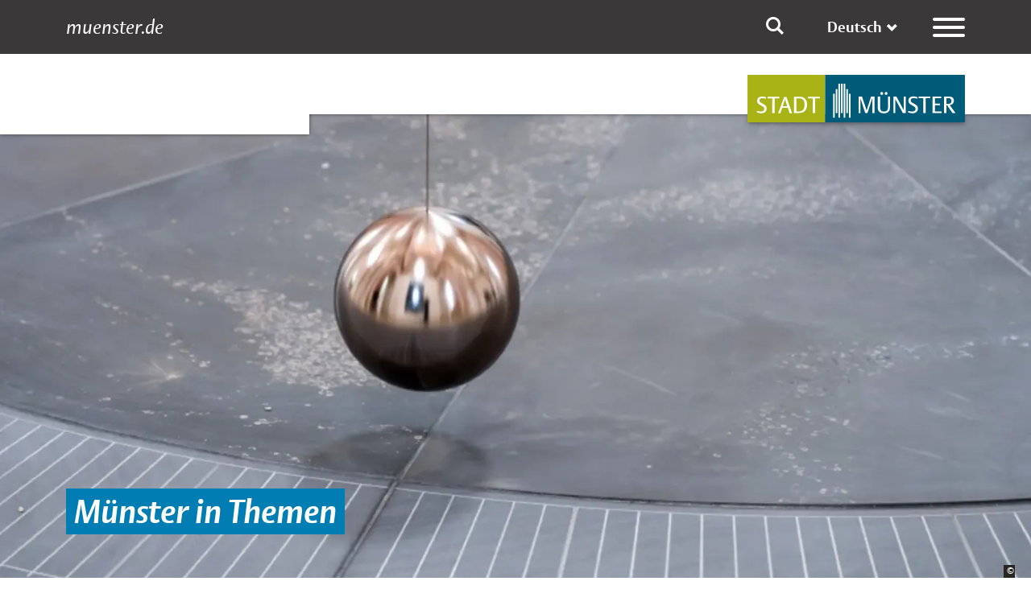

--- FILE ---
content_type: text/html; charset=utf-8
request_url: https://www.stadt-muenster.de/muenster-in-themen/kunst-und-kultur
body_size: 52177
content:
<!DOCTYPE html>
<html lang="de">
<head>

<meta charset="utf-8">
<!-- 
	Stadt Münster - stadtverwaltung@stadt-muenster.de

	This website is powered by TYPO3 - inspiring people to share!
	TYPO3 is a free open source Content Management Framework initially created by Kasper Skaarhoj and licensed under GNU/GPL.
	TYPO3 is copyright 1998-2025 of Kasper Skaarhoj. Extensions are copyright of their respective owners.
	Information and contribution at https://typo3.org/
-->




<meta name="generator" content="TYPO3 CMS">
<meta name="viewport" content="width=device-width, initial-scale=1">
<meta name="twitter:card" content="summary">
<meta name="copyright" content="Stadt Münster">
<meta name="msvalidate.01" content="105971521C9F71A04BD81FE56DE5115D">


<link rel="stylesheet" href="/typo3temp/assets/css/7015c8c4ac5ff815b57530b221005fc6.css?1766068837" media="all">
<link rel="stylesheet" href="/_assets/670d2169edb40123aee5a32e039f56c7/Css/main_13_muenster.css?1766068762" media="all">
<link href="/_assets/f6ef6adaf5c92bf687a31a3adbcb0f7b/Css/news-basic.css?1766068297" rel="stylesheet" >



<script src="/_assets/670d2169edb40123aee5a32e039f56c7/JavaScript/main.js?1766068762"></script>


<script type="text/javascript" data-cmp-ab="1" src="https://cdn.consentmanager.net/delivery/autoblocking/87cad9bc1bb9.js" data-cmp-host="c.delivery.consentmanager.net" data-cmp-cdn="cdn.consentmanager.net" data-cmp-codesrc="1"></script><title>Kunst und Kultur &#124; Stadt Münster</title>
<link rel="canonical" href="https://www.stadt-muenster.de/muenster-in-themen/kunst-und-kultur"/>
</head>
<body id="uid52587" class=" startseite">
<div class="visually-hidden"><h1>Kunst und Kultur</h1></div>
<div class="visually-hidden"><nav role="navigation" aria-label="Sprungnavigation"><a href="#search-field" accesskey="s" title="Zum Suchfeld springen">Suche</a><a href="#mainnav" accesskey="n" title="Zur Hauptnavigation springen">Hauptnavigation</a><a href="#content" accesskey="c" title="Zum Inhalt springen">Inhalt</a></nav></div>

    <header>
        

<div class="topbar">
    <div class="container">
        
        
            
                
            
            
                
            
        
            
            
        
            
            
        
            
            
        
            
            
        
            
            
        
            
            
        
            
            
        
            
            
        
            
            
        
            
            
        
            
            
        
            
            
        
            
            
        
            
            
        
            
            
        
            
            
        
            
            
        
            
            
        
            
            
        
            
            
        
            
            
        
        
        
            
        
            
        

        <div class="topbar__grid topbar__grid--withoutEasyReadNav">
            <div class="topbar__gridItem topbar__gridItem--title">
                
    

            <div id="c270281" class="frame frame-default frame-type-text frame-layout-0">
                
                
                    



                
                
                    



                
                

    <p><a href="/startseite" class="title">muenster.de</a></p>


                
                    



                
                
                    



                
            </div>

        


            </div>
            
    <div class="topbar__gridItem topbar__gridItem--searchButton search-toggle-container">
        <button tabindex="-1" type="button" title="Suche einblenden" class="search-toggle">
            <i class="icon-search"></i>
        </button>
    </div>
    <div class="topbar__gridItem topbar__gridItem--searchInput search-input-container">
        <div class="tx-solr-form-toggle">
            <form class="search-input" action="/suche" data-suggest="/suche?type=7384" data-suggest-header="Beste Treffer">
                <input class="tx-solr-q js-solr-q tx-solr-suggest form-control" type="text" placeholder="Suchbegriff" name="tx_solr[q]"/>
            </form>
        </div>
    </div>


            <div class="d-none d-md-block topbar__gridItem topbar__gridItem--langNav">
                
        
        

        <div class="select-lang">
            <div class="dropdown language" aria-labelledby="language selection">
                <button class="btn btn-secondary dropdown-toggle cnw_skip_translation languageDropdownButton" type="button" data-bs-toggle="dropdown" data-bs-offset="0,-5" aria-expanded="false">

                </button>
                <ul class="dropdown-menu language-dropdown" aria-labelledby="languageDropdownButton">

                </ul>
            </div>
        </div>
    


            </div>
            <div class="d-none d-md-block topbar__gridItem topbar__gridItem--easyReadNav">
                
    
        <div class="easyReadNav">
            
                
                
            
                
                
            
        </div>
    


            </div>
            <div class="topbar__gridItem topbar__gridItem--hamburger hamburger-container">
                <button class="hamburger hamburger--collapse" type="button" title="Hauptmenü öffnen" aria-label="Menü Button">
                                <span class="hamburger-box">
                                    <span class="hamburger-inner"></span>
                                </span>
                </button>
            </div>
        </div>
    </div>
</div>

        <!--MAIN MENUE START-->
<div class="main-menu-wrapper">
    <div class="menu-container">
        <div class="row icon-bar justify-content-between">
            <div class="col-3 d-flex align-items-center justify-content-end flex-grow-1">
                <div class="hamburger-container">
                    <button class="hamburger hamburger--collapse is-active" type="button" title="Hauptmenü schließen" aria-label="Menü Button">
                        <span class="hamburger-box">
                            <span class="hamburger-inner"></span>
                        </span>
                    </button>
                </div>
            </div>
        </div>

        
            
            
                
                    
                
                
                    
                
            
                
                
            
                
                
            
                
                
            
                
                
            
                
                
            
                
                
            
                
                
            
                
                
            
                
                
            
                
                
            
                
                
            
                
                
            
                
                
            
                
                
            
                
                
            
                
                
            
                
                
            
                
                
            
                
                
            
                
                
            
                
                
            
            
            
                
            
                
            
            
                <div class="lang-menus d-flex d-md-none gap-4">
                    
                    
                        <div>
                            
        
        

        <div class="select-lang">
            <div class="dropdown language" aria-labelledby="language selection">
                <button class="btn btn-secondary dropdown-toggle cnw_skip_translation languageDropdownButton" type="button" data-bs-toggle="dropdown" data-bs-offset="0,-5" aria-expanded="false">

                </button>
                <ul class="dropdown-menu language-dropdown" aria-labelledby="languageDropdownButton">

                </ul>
            </div>
        </div>
    


                        </div>
                    
                </div>
            
        

        <nav class="main-menu">
            <ul>
                <li class="li_backtoms"><a href="/startseite" class="a_backtoms cnw_skip_translation" title="stadt-muenster.de">stadt-muenster.de</a></li>

    
            <li class="top-level has-submenu ">
                <a href="/rathaus" title="Link öffnet Seite Rathaus" class="top-entry">
                    Rathaus
                    <button class="show-submenu">
                        <i class="icon-arrow-right"></i>
                    </button>
                </a>
                <ul class="submenu top-submenu">
                    
                        
                                <li class="has-submenu ">
                                    <a href="/rathaus/online-services" title="Link öffnet Seite Online-Services">
                                        Online-Services
                                        <button class="show-submenu">
                                            <i class="icon-arrow-right"></i>
                                        </button>
                                    </a>
                                    <ul class="submenu">
                                        
                                            
                                                    <li class="">
                                                        <a href="/rathaus/online-services/a-z" title="Link öffnet Seite Online-Services A-Z">Online-Services A-Z</a>
                                                    </li>
                                                
                                        
                                            
                                                    <li class="">
                                                        <a href="/rathaus/online-services/meldewesen-aufenthalt-finanzen" title="Link öffnet Seite Meldewesen, Aufenthalt, Finanzen">Meldewesen, Aufenthalt, Finanzen</a>
                                                    </li>
                                                
                                        
                                            
                                                    <li class="">
                                                        <a href="/rathaus/online-services/planen-bauen-wohnen" title="Link öffnet Seite Planen, Bauen, Wohnen">Planen, Bauen, Wohnen</a>
                                                    </li>
                                                
                                        
                                            
                                                    <li class="">
                                                        <a href="/rathaus/online-services/soziales" title="Link öffnet Seite Soziales">Soziales</a>
                                                    </li>
                                                
                                        
                                            
                                                    <li class="">
                                                        <a href="/rathaus/online-services/familie-aus-bildung-und-beruf" title="Link öffnet Seite Familie, (Aus-)Bildung und Beruf">Familie, (Aus-)Bildung und Beruf</a>
                                                    </li>
                                                
                                        
                                            
                                                    <li class="">
                                                        <a href="/rathaus/online-services/gewerbe" title="Link öffnet Seite Gewerbe">Gewerbe</a>
                                                    </li>
                                                
                                        
                                            
                                                    <li class="">
                                                        <a href="/rathaus/online-services/strassen-und-mobilitaet" title="Link öffnet Seite Straßen und Mobilität">Straßen und Mobilität</a>
                                                    </li>
                                                
                                        
                                            
                                                    <li class="">
                                                        <a href="/rathaus/online-services/umwelt-und-gesundheit" title="Link öffnet Seite Umwelt und Gesundheit">Umwelt und Gesundheit</a>
                                                    </li>
                                                
                                        
                                            
                                                    <li class="">
                                                        <a href="/rathaus/online-services/freizeit-kultur-sport" title="Link öffnet Seite Freizeit, Kultur, Sport">Freizeit, Kultur, Sport</a>
                                                    </li>
                                                
                                        
                                            
                                                    <li class="">
                                                        <a href="/rathaus/online-services/engagement-und-foerderung" title="Link öffnet Seite Engagement und Förderung">Engagement und Förderung</a>
                                                    </li>
                                                
                                        
                                    </ul>
                                </li>
                            
                    
                        
                                <li class="">
                                    <a href="/a-z/a" title="Link öffnet Seite Stadtverwaltung von A - Z">Stadtverwaltung von A - Z</a>
                                </li>
                            
                    
                        
                                <li class="">
                                    <a href="/kommunikation/panorama/startseite/oeffnungszeiten" title="Link öffnet Seite Öffnungszeiten">Öffnungszeiten</a>
                                </li>
                            
                    
                        
                                <li class="">
                                    <a href="/rathaus/maengelmelder" title="Link öffnet Seite Mängelmelder">Mängelmelder</a>
                                </li>
                            
                    
                        
                                <li class="">
                                    <a href="/oberbuergermeister" title="Link öffnet Seite Oberbürgermeister">Oberbürgermeister</a>
                                </li>
                            
                    
                        
                                <li class="has-submenu ">
                                    <a href="/rathaus/verwaltungsleitung" title="Link öffnet Seite Verwaltungsleitung">
                                        Verwaltungsleitung
                                        <button class="show-submenu">
                                            <i class="icon-arrow-right"></i>
                                        </button>
                                    </a>
                                    <ul class="submenu">
                                        
                                            
                                                    <li class="">
                                                        <a href="/rathaus/verwaltungsleitung/dezernat-des-oberbuergermeisters" title="Link öffnet Seite Dezernat des Oberbürgermeisters">Dezernat des Oberbürgermeisters</a>
                                                    </li>
                                                
                                        
                                            
                                                    <li class="">
                                                        <a href="/rathaus/verwaltungsleitung/personal-organisation-ordnung-feuerwehr-und-it" title="Link öffnet Seite Personal, Organisation, Ordnung, Feuerwehr und IT">Personal, Organisation, Ordnung, Feuerwehr und IT</a>
                                                    </li>
                                                
                                        
                                            
                                                    <li class="">
                                                        <a href="/rathaus/verwaltungsleitung/finanzen-beteiligungen-integration-und-stiftungen" title="Link öffnet Seite Finanzen, Beteiligungen, Integration und Stiftungen">Finanzen, Beteiligungen, Integration und Stiftungen</a>
                                                    </li>
                                                
                                        
                                            
                                                    <li class="">
                                                        <a href="/rathaus/verwaltungsleitung/planung-bau-und-wirtschaft" title="Link öffnet Seite Planung, Bau und Wirtschaft">Planung, Bau und Wirtschaft</a>
                                                    </li>
                                                
                                        
                                            
                                                    <li class="">
                                                        <a href="/rathaus/verwaltungsleitung/bildung-jugend-familie-und-sport" title="Link öffnet Seite Bildung, Jugend, Familie und Sport">Bildung, Jugend, Familie und Sport</a>
                                                    </li>
                                                
                                        
                                            
                                                    <li class="">
                                                        <a href="/rathaus/verwaltungsleitung/soziales-und-kultur" title="Link öffnet Seite Soziales und Kultur">Soziales und Kultur</a>
                                                    </li>
                                                
                                        
                                            
                                                    <li class="">
                                                        <a href="/rathaus/verwaltungsleitung/wohnungsversorgung-immobilien-und-nachhaltigkeit" title="Link öffnet Seite Wohnungsversorgung, Immobilien und Nachhaltigkeit">Wohnungsversorgung, Immobilien und Nachhaltigkeit</a>
                                                    </li>
                                                
                                        
                                    </ul>
                                </li>
                            
                    
                        
                                <li class="">
                                    <a href="/rathaus/rat-und-politik" title="Link öffnet Seite Rat und Politik">Rat und Politik</a>
                                </li>
                            
                    
                        
                                <li class="">
                                    <a href="/rathaus/smartes-muenster" title="Link öffnet Seite Smartes Münster">Smartes Münster</a>
                                </li>
                            
                    
                        
                                <li class="has-submenu ">
                                    <a href="/rathaus/barrierefrei" title="Link öffnet Seite Barrierefreiheit">
                                        Barrierefreiheit
                                        <button class="show-submenu">
                                            <i class="icon-arrow-right"></i>
                                        </button>
                                    </a>
                                    <ul class="submenu">
                                        
                                            
                                                    <li class="">
                                                        <a href="/rathaus/barrierefrei/stadthaeuser" title="Link öffnet Seite Stadthäuser">Stadthäuser</a>
                                                    </li>
                                                
                                        
                                            
                                                    <li class="">
                                                        <a href="/rathaus/barrierefrei/bezirksverwaltungen-und-buergerbueros" title="Link öffnet Seite Bezirksverwaltungen und Bürgerbüros">Bezirksverwaltungen und Bürgerbüros</a>
                                                    </li>
                                                
                                        
                                            
                                                    <li class="">
                                                        <a href="/rathaus/barrierefrei/buechereien" title="Link öffnet Seite Büchereien">Büchereien</a>
                                                    </li>
                                                
                                        
                                            
                                                    <li class="">
                                                        <a href="/rathaus/barrierefrei/amt-fuer-kinder-jugendliche-und-familien-und-seine-einrichtungen" title="Link öffnet Seite Amt für Kinder, Jugendliche und Familien und seine Einrichtungen">Amt für Kinder, Jugendliche und Familien und seine Einrichtungen</a>
                                                    </li>
                                                
                                        
                                            
                                                    <li class="">
                                                        <a href="/rathaus/barrierefrei/kulturelle-einrichtungen" title="Link öffnet Seite Kulturelle Einrichtungen">Kulturelle Einrichtungen</a>
                                                    </li>
                                                
                                        
                                            
                                                    <li class="">
                                                        <a href="/rathaus/barrierefrei/weitere-staedtische-aemter-und-einrichtungen" title="Link öffnet Seite Weitere städtische Ämter und Einrichtungen">Weitere städtische Ämter und Einrichtungen</a>
                                                    </li>
                                                
                                        
                                            
                                                    <li class="">
                                                        <a href="/rathaus/barrierefrei/feuerwehr" title="Link öffnet Seite Feuerwehr">Feuerwehr</a>
                                                    </li>
                                                
                                        
                                    </ul>
                                </li>
                            
                    
                </ul>
            </li>
        

    
            <li class="top-level">
                <a href="https://www.stadt-muenster.de/tourismus" target="_blank" title="Link öffnet Seite Tourismus" class="top-entry">Tourismus</a>
            </li>
        

    
            <li class="top-level">
                <a href="https://www.stadt-muenster.de/gute-einstellung/startseite" target="_blank" title="Link öffnet Seite Karriere" class="top-entry">Karriere</a>
            </li>
        

    
            <li class="top-level has-submenu ">
                <a href="/muenster-fuer-mich" title="Link öffnet Seite Münster für mich" class="top-entry">
                    Münster für mich
                    <button class="show-submenu">
                        <i class="icon-arrow-right"></i>
                    </button>
                </a>
                <ul class="submenu top-submenu">
                    
                        
                                <li class="has-submenu ">
                                    <a href="/muenster-fuer-mich/aus-den-stadtbezirken" title="Link öffnet Seite Aus den Stadtbezirken">
                                        Aus den Stadtbezirken
                                        <button class="show-submenu">
                                            <i class="icon-arrow-right"></i>
                                        </button>
                                    </a>
                                    <ul class="submenu">
                                        
                                            
                                                    <li class="">
                                                        <a href="/muenster-fuer-mich/aus-den-stadtbezirken/altstadt" title="Link öffnet Seite Altstadt">Altstadt</a>
                                                    </li>
                                                
                                        
                                            
                                                    <li class="">
                                                        <a href="/muenster-fuer-mich/aus-den-stadtbezirken/innenstadtring" title="Link öffnet Seite Innenstadtring">Innenstadtring</a>
                                                    </li>
                                                
                                        
                                            
                                                    <li class="">
                                                        <a href="/muenster-fuer-mich/aus-den-stadtbezirken/mitte-sued" title="Link öffnet Seite Mitte-Süd">Mitte-Süd</a>
                                                    </li>
                                                
                                        
                                            
                                                    <li class="">
                                                        <a href="/muenster-fuer-mich/aus-den-stadtbezirken/mitte-nordost" title="Link öffnet Seite Mitte-Nordost">Mitte-Nordost</a>
                                                    </li>
                                                
                                        
                                            
                                                    <li class="">
                                                        <a href="/muenster-fuer-mich/aus-den-stadtbezirken/muenster-west" title="Link öffnet Seite Münster-West">Münster-West</a>
                                                    </li>
                                                
                                        
                                            
                                                    <li class="">
                                                        <a href="/muenster-fuer-mich/aus-den-stadtbezirken/muenster-nord" title="Link öffnet Seite Münster-Nord">Münster-Nord</a>
                                                    </li>
                                                
                                        
                                            
                                                    <li class="">
                                                        <a href="/muenster-fuer-mich/aus-den-stadtbezirken/muenster-ost" title="Link öffnet Seite Münster-Ost">Münster-Ost</a>
                                                    </li>
                                                
                                        
                                            
                                                    <li class="">
                                                        <a href="/muenster-fuer-mich/aus-den-stadtbezirken/muenster-suedost" title="Link öffnet Seite Münster-Südost">Münster-Südost</a>
                                                    </li>
                                                
                                        
                                            
                                                    <li class="">
                                                        <a href="/muenster-fuer-mich/aus-den-stadtbezirken/muenster-hiltrup" title="Link öffnet Seite Münster-Hiltrup">Münster-Hiltrup</a>
                                                    </li>
                                                
                                        
                                    </ul>
                                </li>
                            
                    
                        
                                <li class="">
                                    <a href="/muenster-fuer-mich/kinder-und-familien" title="Link öffnet Seite Kinder und Familien">Kinder und Familien</a>
                                </li>
                            
                    
                        
                                <li class="">
                                    <a href="/muenster-fuer-mich/junge-menschen" title="Link öffnet Seite Junge Menschen">Junge Menschen</a>
                                </li>
                            
                    
                        
                                <li class="">
                                    <a href="/muenster-fuer-mich/aeltere-menschen" title="Link öffnet Seite Ältere Menschen">Ältere Menschen</a>
                                </li>
                            
                    
                        
                                <li class="">
                                    <a href="/muenster-fuer-mich/neu-in-muenster" title="Link öffnet Seite Neu in Münster">Neu in Münster</a>
                                </li>
                            
                    
                </ul>
            </li>
        

    
            <li class="top-level has-submenu rootline">
                <a href="/muenster-in-themen" title="Link öffnet Seite Münster in Themen" class="top-entry">
                    Münster in Themen
                    <button class="show-submenu">
                        <i class="icon-arrow-right"></i>
                    </button>
                </a>
                <ul class="submenu top-submenu">
                    
                        
                                <li class="">
                                    <a href="/muenster-in-themen/klima-energie-nachhaltigkeit" title="Link öffnet Seite Klima, Energie, Nachhaltigkeit">Klima, Energie, Nachhaltigkeit</a>
                                </li>
                            
                    
                        
                                <li class="">
                                    <a href="/muenster-in-themen/mobilitaet" title="Link öffnet Seite Mobilität">Mobilität</a>
                                </li>
                            
                    
                        
                                <li class="">
                                    <a href="/muenster-in-themen/teilhabe-engagement-soziales" title="Link öffnet Seite Teilhabe, Engagement, Soziales">Teilhabe, Engagement, Soziales</a>
                                </li>
                            
                    
                        
                                <li class="">
                                    <a href="/muenster-in-themen/gesundheit-und-sport" title="Link öffnet Seite Gesundheit und Sport">Gesundheit und Sport</a>
                                </li>
                            
                    
                        
                                <li class="rootline">
                                    <a href="/muenster-in-themen/kunst-und-kultur" title="Link öffnet Seite Kunst und Kultur" class="current-menu-item">Kunst und Kultur</a>
                                </li>
                            
                    
                        
                                <li class="">
                                    <a href="/muenster-in-themen/planen-bauen-wohnen" title="Link öffnet Seite Planen, Bauen, Wohnen">Planen, Bauen, Wohnen</a>
                                </li>
                            
                    
                        
                                <li class="">
                                    <a href="/muenster-in-themen/sicherheit-und-ordnung" title="Link öffnet Seite Sicherheit und Ordnung">Sicherheit und Ordnung</a>
                                </li>
                            
                    
                        
                                <li class="">
                                    <a href="/muenster-in-themen/wirtschaft-und-wissenschaft" title="Link öffnet Seite Wirtschaft und Wissenschaft">Wirtschaft und Wissenschaft</a>
                                </li>
                            
                    
                </ul>
            </li>
        


            </ul>
        </nav>

        <div class="social-media">
            
    

            <div id="c270280" class="frame frame-default frame-type-text frame-layout-0">
                
                
                    



                
                
                    



                
                

    <p><a href="https://www.linkedin.com/company/stadt-muenster" target="_blank" class="linkedin" title="linkedin" rel="noreferrer">LinkedIn</a> <a href="https://www.instagram.com/stadt_muenster" target="_blank" class="instagram" title="instagram" rel="noreferrer">Instagram</a> <a href="https://www.facebook.com/stadt.muenster" target="_blank" class="facebook" title="facebook" rel="noreferrer">Facebook</a> <a href="https://www.threads.net/@stadt_muenster" target="_blank" class="threads" title="threads" rel="noreferrer">Threads</a><a href="https://bsky.app/profile/stadt-muenster.de" target="_blank" class="bluesky" title="bluesky" rel="noreferrer">Bluesky</a><a href="https://www.youtube.com/c/StadtMS" target="_blank" class="youtube" title="youtube" rel="noreferrer">YouTube</a></p>


                
                    



                
                
                    



                
            </div>

        


        </div>
    </div>
</div>
<!-- MAIN MENU END -->


        <div class="logo-bar">
            <div class="blocks">
                <div class="flat-block"></div>
                <div class="high-block"></div>
            </div>

            <div class="container">
    <div class="row">
        <div class="col-6 office-logo-wrapper">
            
            
        </div>
        <div class="col-6 city-logo">
            <a href="https://www.stadt-muenster.de/" title="zur Startseite">
                <img alt="Stadt Münster Logo" src="/_assets/670d2169edb40123aee5a32e039f56c7/Fileloader/stadtlogo-muenster.svg"/>
            </a>
        </div>
    </div>
</div>

        </div>
    </header>
    <main>
        <!--TYPO3SEARCH_begin-->
        <section id="content">
            <!-- HEADER -->
            
                    
    

            <div id="c385337" class="frame frame-default frame-type-cqcontentelements_headerslider frame-layout-0">
                
                
                    



                
                
                    



                
                

    
    
	<div class="tx-cq-contentelements">
		
    <div class="header-slider-wrapper content-element-wrapper">
        <div class="header-slider">
            
                    
                        
                                <div class="slide-container">
                                    

    <figure class="pictureFig"><picture
    
>
    <source srcset="/fileadmin/_processed_/0/2/csm_foucaultsches-pendel_stadt-muenster_01_michael-moeller_761763f3e7.webp" media="(min-width: 1400px)" type="image/webp">
<source srcset="/fileadmin/user_upload/stadt-muenster/13_muenster/pics/kultur/foucaultsches-pendel_stadt-muenster_01_michael-moeller.jpg" media="(min-width: 1400px)" type="image/jpeg">
<source srcset="/fileadmin/_processed_/0/2/csm_foucaultsches-pendel_stadt-muenster_01_michael-moeller_95abf1a03d.webp" media="(min-width: 1200px)" type="image/webp">
<source srcset="/fileadmin/_processed_/0/2/csm_foucaultsches-pendel_stadt-muenster_01_michael-moeller_3086cd0c21.jpg" media="(min-width: 1200px)" type="image/jpeg">
<source srcset="/fileadmin/_processed_/0/2/csm_foucaultsches-pendel_stadt-muenster_01_michael-moeller_557217af43.webp" media="(min-width: 992px)" type="image/webp">
<source srcset="/fileadmin/_processed_/0/2/csm_foucaultsches-pendel_stadt-muenster_01_michael-moeller_ed735885d7.jpg" media="(min-width: 992px)" type="image/jpeg">
<source srcset="/fileadmin/_processed_/0/2/csm_foucaultsches-pendel_stadt-muenster_01_michael-moeller_18369c2db7.webp" media="(min-width: 768px)" type="image/webp">
<source srcset="/fileadmin/_processed_/0/2/csm_foucaultsches-pendel_stadt-muenster_01_michael-moeller_2f97511860.jpg" media="(min-width: 768px)" type="image/jpeg">
<source srcset="/fileadmin/_processed_/0/2/csm_foucaultsches-pendel_stadt-muenster_01_michael-moeller_61470a0c24.webp" media="(min-width: 576px)" type="image/webp">
<source srcset="/fileadmin/_processed_/0/2/csm_foucaultsches-pendel_stadt-muenster_01_michael-moeller_b2e70cf965.jpg" media="(min-width: 576px)" type="image/jpeg">
<source srcset="/fileadmin/_processed_/0/2/csm_foucaultsches-pendel_stadt-muenster_01_michael-moeller_59ed01fd7c.webp" media="(min-width: 480px)" type="image/webp">
<source srcset="/fileadmin/_processed_/0/2/csm_foucaultsches-pendel_stadt-muenster_01_michael-moeller_307899b89d.jpg" media="(min-width: 480px)" type="image/jpeg">
<source srcset="/fileadmin/_processed_/0/2/csm_foucaultsches-pendel_stadt-muenster_01_michael-moeller_e461eb7e40.webp" media="(min-width: 0px)" type="image/webp">
<source srcset="/fileadmin/_processed_/0/2/csm_foucaultsches-pendel_stadt-muenster_01_michael-moeller_c226ef8c3b.jpg" media="(min-width: 0px)" type="image/jpeg">

    <img
    src="/fileadmin/user_upload/stadt-muenster/13_muenster/pics/kultur/foucaultsches-pendel_stadt-muenster_01_michael-moeller.jpg"
    alt="Foucaultsches Pendel"
    loading="lazy"
    class="slide-img"
/>

</picture>
<figcaption>
    <span class="copyright">
        <span aria-hidden="true" class="copyrightLogo">&copy;</span>
        <span class="copyrightContent">
            <span class="cq-globals_sr-only">Bildrechte:</span>
            <span tabindex="0" class="copyrightText">Stadt Münster/Michael C. Möller</span>
            <span aria-hidden="true" class="copyrightClose">&times;</span>
        </span>
    </span>
</figcaption>
</figure>




<div class="container slide-content">
    <div class="row">
        <div class="col col-md-6 col-xl-4 caption">
            <div class="content-element">
                
                    <h2>Münster in Themen</h2>
                
                
            </div>
        </div>
    </div>
</div>

                                </div>
                            
                    
                
        </div>
        <div class="header-slider-controls container">
            <div class="controls-wrapper"></div>
        </div>
    </div>

	</div>




                
                    



                
                
                    



                
            </div>

        


                

            
                <!-- SEITENÜBERSCHRIFT -->
                <div class="container content-element-wrapper page-header">
                    <div class="row">
                        
    

            <div id="c381634" class="frame frame-default frame-type-text frame-layout-0">
                
                
                    



                
                
                    

	
		

	
			<h1 class="">
				Kunst und Kultur
			</h1>
		



		



		



	



                
                

    <p>Münster blickt auf mehr als 1.200 Jahre Geschichte zurück und bietet seinen Bürger*innen und Besucher*innen neben einem malerischen Stadtbild, das zum Schlendern einlädt, eine Vielzahl an Theatern, Museen, Kinos und Konzerten. Zusammen mit regelmäßig stattfindenden kulturellen Großveranstaltungen, sportlichen Wettbewerben oder Festen ist die Auswahl täglich groß. Saisonale Highlights sind die beliebten Weihnachtsmärkte und der Send.</p>


                
                    



                
                
                    



                
            </div>

        


                    </div>
                </div>
            

            

            
                <!--CONTENT-->
                <div class="container content-element-wrapper page-content">
                    <div class="row">
                        
    

            <div id="c384776" class="frame frame-default frame-type-text frame-layout-0 frame-space-after-medium">
                
                
                    



                
                
                    



                
                

    <div class="anchor-links"><p><a href="#c384777" class="internal-link">Aktuelles</a> <a href="#c384780" class="internal-link">Friedensstadt</a> <a href="#c393882" class="internal-link">Kultur</a><a href="#c384770" class="internal-link">Theater</a> <a href="#c384771" class="internal-link">Kunst</a><a href="#c387971" class="internal-link">Musik</a><a href="#c385883" class="internal-link">Kinder und Familien</a><a href="#c384772" class="internal-link">Neues lernen</a> <a href="#c384773" class="internal-link">Stadtgeschichte</a> <a href="#c385664" class="internal-link">Saisonales</a> <a href="#c408181" class="anchor-link">nicht-städtische Angebote</a></p></div>


                
                    



                
                
                    



                
            </div>

        


    

            <div id="c384777" class="frame frame-default frame-type-news_newsliststicky frame-layout-0">
                
                
                    



                
                
                    

	
		

	
			
				

	
			<h2 class="">
				Aktuelles aus Kunst und Kultur
			</h2>
		



			
		



		



		



	



                
                

    
    


    



		<div class="news">
			
    
    
    
    
        
    
        
    
        
    
        
    
    
            <div class="news-list-view row" id="news-container-384777">
                
                        
                            


<!--
	=====================
		Partials/List/Item.html
-->
<div class="col-12 col-md-4 article articletype-0" itemscope="itemscope" itemtype="http://schema.org/Article">
    

    
            <div class="image">
                <a title="Von stürmischen Zeiten und Erstliga-Träumen: fotografischer Rückblick auf 1976" href="/aktuelles/newsdetail/ausstellung-stadtmuseum-muenster-1976">
                    
                        
                            <figure class="pictureFig"><picture
    
>
    <source srcset="/fileadmin/_processed_/e/0/csm_ausstellung_muenster_1976_einblick_ausstellung_stadtmuseum_e17c4be703.webp" media="(min-width: 1200px)" type="image/webp">
<source srcset="/fileadmin/_processed_/e/0/csm_ausstellung_muenster_1976_einblick_ausstellung_stadtmuseum_83ee7485f6.jpg" media="(min-width: 1200px)" type="image/jpeg">
<source srcset="/fileadmin/_processed_/e/0/csm_ausstellung_muenster_1976_einblick_ausstellung_stadtmuseum_4c9dbecd12.webp" media="(min-width: 992px)" type="image/webp">
<source srcset="/fileadmin/_processed_/e/0/csm_ausstellung_muenster_1976_einblick_ausstellung_stadtmuseum_a2a29663d8.jpg" media="(min-width: 992px)" type="image/jpeg">
<source srcset="/fileadmin/_processed_/e/0/csm_ausstellung_muenster_1976_einblick_ausstellung_stadtmuseum_c30bb589f2.webp" media="(min-width: 768px)" type="image/webp">
<source srcset="/fileadmin/_processed_/e/0/csm_ausstellung_muenster_1976_einblick_ausstellung_stadtmuseum_2ac39fa4a7.jpg" media="(min-width: 768px)" type="image/jpeg">
<source srcset="/fileadmin/_processed_/e/0/csm_ausstellung_muenster_1976_einblick_ausstellung_stadtmuseum_a6829d31dc.webp" media="(min-width: 576px)" type="image/webp">
<source srcset="/fileadmin/_processed_/e/0/csm_ausstellung_muenster_1976_einblick_ausstellung_stadtmuseum_5faf5cc388.jpg" media="(min-width: 576px)" type="image/jpeg">
<source srcset="/fileadmin/_processed_/e/0/csm_ausstellung_muenster_1976_einblick_ausstellung_stadtmuseum_f311454b1b.webp" media="(min-width: 480px)" type="image/webp">
<source srcset="/fileadmin/_processed_/e/0/csm_ausstellung_muenster_1976_einblick_ausstellung_stadtmuseum_4c73c98bd4.jpg" media="(min-width: 480px)" type="image/jpeg">
<source srcset="/fileadmin/_processed_/e/0/csm_ausstellung_muenster_1976_einblick_ausstellung_stadtmuseum_c7bc5dc5d6.webp" media="(min-width: 0px)" type="image/webp">
<source srcset="/fileadmin/_processed_/e/0/csm_ausstellung_muenster_1976_einblick_ausstellung_stadtmuseum_6ee7c163d0.jpg" media="(min-width: 0px)" type="image/jpeg">

    <img
    src="/fileadmin/user_upload/stadt-muenster/13_muenster/pics/kultur/ausstellung_muenster_1976_einblick_ausstellung_stadtmuseum.jpg"
    alt="Raum im Stadtmuseum mit ausgestellten Schwarz-Weiß-Fotos"
    loading="lazy"
    
/>

</picture>
<figcaption>
    <span class="copyright">
        <span aria-hidden="true" class="copyrightLogo">&copy;</span>
        <span class="copyrightContent">
            <span class="cq-globals_sr-only">Bildrechte:</span>
            <span tabindex="0" class="copyrightText">Stadtmuseum Münster</span>
            <span aria-hidden="true" class="copyrightClose">&times;</span>
        </span>
    </span>
</figcaption>
</figure>
                        
                        
                        
                    
                </a>
            </div>
        


    <!-- teaser -->
    <div class="text">
        <!-- header -->
        <h3>
            <span itemprop="headline">Von stürmischen Zeiten und Erstliga-Träumen: fotografischer Rückblick auf 1976</span>
        </h3>

        
            
                    <div itemprop="description"><p>Die neue Ausstellung „Vor 50 Jahren – Münster 1976“ läuft vom 5. Dezember bis zum 22. November 2026 im Stadtmuseum Münster.</p></div>
                
        

        <a class="more color-green arrow-before-right" title="Von stürmischen Zeiten und Erstliga-Träumen: fotografischer Rückblick auf 1976" href="/aktuelles/newsdetail/ausstellung-stadtmuseum-muenster-1976">
            Mehr erfahren
        </a>
    </div>
</div>


                        
                            


<!--
	=====================
		Partials/List/Item.html
-->
<div class="col-12 col-md-4 article articletype-0" itemscope="itemscope" itemtype="http://schema.org/Article">
    

    
            <div class="image">
                <a title="Tilman Fuchs zu Antrittsbesuch in Münsters Partnerstadt Enschede" href="/aktuelles/newsdetail/tilman-fuchs-zu-antrittsbesuch-in-enschede">
                    
                        
                            <figure class="pictureFig"><picture
    
>
    <source srcset="/fileadmin/_processed_/0/d/csm_Enschede_zuschnitt_6980353c81.webp" media="(min-width: 1200px)" type="image/webp">
<source srcset="/fileadmin/_processed_/0/d/csm_Enschede_zuschnitt_0b4dc5ee75.jpg" media="(min-width: 1200px)" type="image/jpeg">
<source srcset="/fileadmin/_processed_/0/d/csm_Enschede_zuschnitt_6622095384.webp" media="(min-width: 992px)" type="image/webp">
<source srcset="/fileadmin/_processed_/0/d/csm_Enschede_zuschnitt_b75f0805a9.jpg" media="(min-width: 992px)" type="image/jpeg">
<source srcset="/fileadmin/_processed_/0/d/csm_Enschede_zuschnitt_f23901ff4f.webp" media="(min-width: 768px)" type="image/webp">
<source srcset="/fileadmin/_processed_/0/d/csm_Enschede_zuschnitt_6df65a11c9.jpg" media="(min-width: 768px)" type="image/jpeg">
<source srcset="/fileadmin/_processed_/0/d/csm_Enschede_zuschnitt_44c4b44ff9.webp" media="(min-width: 576px)" type="image/webp">
<source srcset="/fileadmin/_processed_/0/d/csm_Enschede_zuschnitt_ff523d4abc.jpg" media="(min-width: 576px)" type="image/jpeg">
<source srcset="/fileadmin/_processed_/0/d/csm_Enschede_zuschnitt_16859d5daa.webp" media="(min-width: 480px)" type="image/webp">
<source srcset="/fileadmin/_processed_/0/d/csm_Enschede_zuschnitt_27d2e33a49.jpg" media="(min-width: 480px)" type="image/jpeg">
<source srcset="/fileadmin/_processed_/0/d/csm_Enschede_zuschnitt_5678867ea1.webp" media="(min-width: 0px)" type="image/webp">
<source srcset="/fileadmin/_processed_/0/d/csm_Enschede_zuschnitt_93ef25dee6.jpg" media="(min-width: 0px)" type="image/jpeg">

    <img
    src="/fileadmin/user_upload/stadt-muenster/13_muenster/pics/2025/Enschede_zuschnitt.jpg"
    alt="Roelof Bleker zeigt Tilman Fuchs etwas auf einer Karte"
    loading="lazy"
    
/>

</picture>
<figcaption>
    <span class="copyright">
        <span aria-hidden="true" class="copyrightLogo">&copy;</span>
        <span class="copyrightContent">
            <span class="cq-globals_sr-only">Bildrechte:</span>
            <span tabindex="0" class="copyrightText">Stadt Münster</span>
            <span aria-hidden="true" class="copyrightClose">&times;</span>
        </span>
    </span>
</figcaption>
</figure>
                        
                        
                        
                    
                </a>
            </div>
        


    <!-- teaser -->
    <div class="text">
        <!-- header -->
        <h3>
            <span itemprop="headline">Tilman Fuchs zu Antrittsbesuch in Münsters Partnerstadt Enschede</span>
        </h3>

        
            
                    <div itemprop="description"><p>Oberbürgermeister Tilman Fuchs hat am Dienstag, 2. Dezember, seinen Antrittsbesuch bei Enschedes Bürgermeister Roelof Bleker abgehalten.&nbsp;</p></div>
                
        

        <a class="more color-green arrow-before-right" title="Tilman Fuchs zu Antrittsbesuch in Münsters Partnerstadt Enschede" href="/aktuelles/newsdetail/tilman-fuchs-zu-antrittsbesuch-in-enschede">
            Mehr erfahren
        </a>
    </div>
</div>


                        
                            


<!--
	=====================
		Partials/List/Item.html
-->
<div class="col-12 col-md-4 article articletype-0" itemscope="itemscope" itemtype="http://schema.org/Article">
    

    
            <div class="image">
                <a title="Zusätzliche Räume für Medien, Musik und Kreativprojekte im jib" href="/aktuelles/newsdetail/zusaetzliche-raeume-fuer-medien-musik-und-kreativprojekte-im-jib">
                    
                        
                            <figure class="pictureFig"><picture
    
>
    <source srcset="/fileadmin/_processed_/5/5/csm_U1-Tonstudio-JIB_c_Michael_Lyra-15_6bdd792536.webp" media="(min-width: 1200px)" type="image/webp">
<source srcset="/fileadmin/_processed_/5/5/csm_U1-Tonstudio-JIB_c_Michael_Lyra-15_c71aa60124.jpg" media="(min-width: 1200px)" type="image/jpeg">
<source srcset="/fileadmin/_processed_/5/5/csm_U1-Tonstudio-JIB_c_Michael_Lyra-15_e930ce075e.webp" media="(min-width: 992px)" type="image/webp">
<source srcset="/fileadmin/_processed_/5/5/csm_U1-Tonstudio-JIB_c_Michael_Lyra-15_29a5436c84.jpg" media="(min-width: 992px)" type="image/jpeg">
<source srcset="/fileadmin/_processed_/5/5/csm_U1-Tonstudio-JIB_c_Michael_Lyra-15_bc09a33f8d.webp" media="(min-width: 768px)" type="image/webp">
<source srcset="/fileadmin/_processed_/5/5/csm_U1-Tonstudio-JIB_c_Michael_Lyra-15_7967ae7c6d.jpg" media="(min-width: 768px)" type="image/jpeg">
<source srcset="/fileadmin/_processed_/5/5/csm_U1-Tonstudio-JIB_c_Michael_Lyra-15_2447c9ef1c.webp" media="(min-width: 576px)" type="image/webp">
<source srcset="/fileadmin/_processed_/5/5/csm_U1-Tonstudio-JIB_c_Michael_Lyra-15_5e3f68d6be.jpg" media="(min-width: 576px)" type="image/jpeg">
<source srcset="/fileadmin/_processed_/5/5/csm_U1-Tonstudio-JIB_c_Michael_Lyra-15_43a2a978fa.webp" media="(min-width: 480px)" type="image/webp">
<source srcset="/fileadmin/_processed_/5/5/csm_U1-Tonstudio-JIB_c_Michael_Lyra-15_d9e014c860.jpg" media="(min-width: 480px)" type="image/jpeg">
<source srcset="/fileadmin/_processed_/5/5/csm_U1-Tonstudio-JIB_c_Michael_Lyra-15_cb51401fef.webp" media="(min-width: 0px)" type="image/webp">
<source srcset="/fileadmin/_processed_/5/5/csm_U1-Tonstudio-JIB_c_Michael_Lyra-15_4762e08626.jpg" media="(min-width: 0px)" type="image/jpeg">

    <img
    src="/fileadmin/user_upload/stadt-muenster/13_muenster/pics/2025/U1-Tonstudio-JIB_c_Michael_Lyra-15.jpg"
    alt="Vier Personen in einem Tonstudio"
    loading="lazy"
    
/>

</picture>
<figcaption>
    <span class="copyright">
        <span aria-hidden="true" class="copyrightLogo">&copy;</span>
        <span class="copyrightContent">
            <span class="cq-globals_sr-only">Bildrechte:</span>
            <span tabindex="0" class="copyrightText">Stadt Münster</span>
            <span aria-hidden="true" class="copyrightClose">&times;</span>
        </span>
    </span>
</figcaption>
</figure>
                        
                        
                        
                    
                </a>
            </div>
        


    <!-- teaser -->
    <div class="text">
        <!-- header -->
        <h3>
            <span itemprop="headline">Zusätzliche Räume für Medien, Musik und Kreativprojekte im jib</span>
        </h3>

        
            
                    <div itemprop="description"><p>Das Jugendinformations- und Bildungszentrum (jib) in Münster wird zu einem modernen, digitalen Jugendzentrum. Ab Dezember stehen zusätzliche Räume im Untergeschoss für Medien- und Musikprojekte zur Verfügung. Bis Mitte 2026 folgt eine Kreativwerkstatt mit digitalen Angeboten.&nbsp;</p></div>
                
        

        <a class="more color-green arrow-before-right" title="Zusätzliche Räume für Medien, Musik und Kreativprojekte im jib" href="/aktuelles/newsdetail/zusaetzliche-raeume-fuer-medien-musik-und-kreativprojekte-im-jib">
            Mehr erfahren
        </a>
    </div>
</div>


                        
                    
                
                    <div class="row">
                        <div class="col text-center">
                            <a class="btn btn-green arrow-before-right" title="Link öffnet Übersicht aller News-Artikel" href="/aktuelles/uebersicht-kunst-kultur">
                                Alle News
                            </a>
                        </div>
                    </div>
                
            </div>
        

		</div>
	




                
                    



                
                
                    



                
            </div>

        


    

            <div id="c384801" class="frame frame-default frame-type-cqcontentelements_contacts frame-layout-0">
                
                
                    



                
                
                    



                
                

    
    
	<div class="tx-cq-contentelements">
		
    <div class="container content-element-wrapper">
        <div class="contact content-element-wrapper">
            <div class="container">
                <div class="row">
                    
                        
                                <div class="col-12 col-md-6 contact-person">
                                    <div class="row">
                                        
                                                <div class="col-8 col-md-4">
                                                    <div class="shape-image-wrapper">
                                                        <figure class="pictureFig"><picture
    
>
    <source srcset="/fileadmin/_processed_/f/f/csm_029_favourite_blau_dc2d7ec13e.webp" media="(min-width: 1200px)" type="image/webp">
<source srcset="/fileadmin/_processed_/f/f/csm_029_favourite_blau_bd38079bfb.png" media="(min-width: 1200px)" type="image/png">
<source srcset="/fileadmin/_processed_/f/f/csm_029_favourite_blau_b9cd60f10a.webp" media="(min-width: 992px)" type="image/webp">
<source srcset="/fileadmin/_processed_/f/f/csm_029_favourite_blau_5e1f01724f.png" media="(min-width: 992px)" type="image/png">
<source srcset="/fileadmin/_processed_/f/f/csm_029_favourite_blau_f16cf699e3.webp" media="(min-width: 768px)" type="image/webp">
<source srcset="/fileadmin/_processed_/f/f/csm_029_favourite_blau_be07933c33.png" media="(min-width: 768px)" type="image/png">
<source srcset="/fileadmin/_processed_/f/f/csm_029_favourite_blau_766200d729.webp" media="(min-width: 576px)" type="image/webp">
<source srcset="/fileadmin/_processed_/f/f/csm_029_favourite_blau_8f5f64f254.png" media="(min-width: 576px)" type="image/png">
<source srcset="/fileadmin/_processed_/f/f/csm_029_favourite_blau_841431a66e.webp" media="(min-width: 480px)" type="image/webp">
<source srcset="/fileadmin/_processed_/f/f/csm_029_favourite_blau_f0186b2e68.png" media="(min-width: 480px)" type="image/png">
<source srcset="/fileadmin/_processed_/f/f/csm_029_favourite_blau_08beb12d03.webp" media="(min-width: 0px)" type="image/webp">
<source srcset="/fileadmin/_processed_/f/f/csm_029_favourite_blau_e4f622b868.png" media="(min-width: 0px)" type="image/png">

    <img
    src="/fileadmin/user_upload/stadt-muenster/13_Kommunikation/pics/logos_und_Icons/029_favourite_blau.png"
    alt=""
    loading="lazy"
    class="clipped-image"
/>

</picture>
</figure>
                                                    </div>
                                                </div>
                                            
                                        <div class="col-12 col-md-8">
                                            <span class="office-title"></span>
                                            <h3 class="name">Oft gesucht</h3>
                                            <span class="job-title"></span>
                                            <p><a href="/buecherei/startseite" class="internal-link" rel="noreferrer">Stadtbücherei</a></p>
<p><a href="/tourismus/veranstaltungen/veranstaltungskalender" class="internal-link">Veranstaltungskalender</a></p>
<p><a href="/tourismus/sehenswertes/altstadt/rathaus-stadtweinhaus" class="internal-link">Historisches Rathaus &amp; Friedenssaal</a></p>
<p><a href="https://kurse.vhs-muenster.de/suche" target="_blank" class="external-link" rel="noreferrer">Kurssuche der Volkshochschule</a></p>
&nbsp;
                                        </div>

                                    </div>
                                </div>
                            
                    
                        
                                <div class="col-12 col-md-6 contact-person">
                                    <div class="row">
                                        
                                        <div class="col-12 col-md-8">
                                            <span class="office-title"></span>
                                            <h3 class="name">Anträge, Formulare und mehr</h3>
                                            <span class="job-title"></span>
                                            <p>Sie sind auf der Suche nach weiteren Anträgen und Formularen? Hier finden Sie mehr:</p>
<p><a href="/a-z/a" class="btn btn-green internal-link">Services und Formulare</a></p>
<p><a href="/rathaus/online-services/soziales" class="btn btn-green internal-link">Online-Services - bequem von zuhause aus</a></p>
                                        </div>

                                    </div>
                                </div>
                            
                    
                </div>
            </div>
        </div>
    </div>

	</div>




                
                    



                
                
                    



                
            </div>

        


    

            <div id="c384780" class="frame frame-default frame-type-textpic frame-layout-850">
                
                
                    



                
                

	
		

	
		

	
			<h2 class="">
				Friedensstadt Münster
			</h2>
		



		



		



	



	


                

		
				<div class="ce-textpic ce-left ce-intext ce-left-large">
				
						

	<div class="ce-gallery" data-ce-columns="1" data-ce-images="1">
		
		
			<div class="ce-row">
				
					
						<div class="ce-column">
							

		
    



<div class="single-image row">

    
            <div class="col-12 single-image-wrapper left">
        
    <div class="image-wrapper">
        
                
                        





    
    
            
                    
                    
    <figure class="pictureFig"><picture
    
>
    <source srcset="/fileadmin/_processed_/e/0/csm_longing-for-peace_stadt-muenster_muensterview1_22c1cf4137.webp" media="(min-width: 1200px)" type="image/webp">
<source srcset="/fileadmin/_processed_/e/0/csm_longing-for-peace_stadt-muenster_muensterview1_7855edd897.jpg" media="(min-width: 1200px)" type="image/jpeg">
<source srcset="/fileadmin/_processed_/e/0/csm_longing-for-peace_stadt-muenster_muensterview1_763c5c9790.webp" media="(min-width: 992px)" type="image/webp">
<source srcset="/fileadmin/_processed_/e/0/csm_longing-for-peace_stadt-muenster_muensterview1_a252caeed2.jpg" media="(min-width: 992px)" type="image/jpeg">
<source srcset="/fileadmin/_processed_/e/0/csm_longing-for-peace_stadt-muenster_muensterview1_84bf43e4a9.webp" media="(min-width: 768px)" type="image/webp">
<source srcset="/fileadmin/_processed_/e/0/csm_longing-for-peace_stadt-muenster_muensterview1_e6c9b4d4e5.jpg" media="(min-width: 768px)" type="image/jpeg">
<source srcset="/fileadmin/_processed_/e/0/csm_longing-for-peace_stadt-muenster_muensterview1_443664a2ba.webp" media="(min-width: 576px)" type="image/webp">
<source srcset="/fileadmin/_processed_/e/0/csm_longing-for-peace_stadt-muenster_muensterview1_0ca11e419a.jpg" media="(min-width: 576px)" type="image/jpeg">
<source srcset="/fileadmin/_processed_/e/0/csm_longing-for-peace_stadt-muenster_muensterview1_c35e912843.webp" media="(min-width: 480px)" type="image/webp">
<source srcset="/fileadmin/_processed_/e/0/csm_longing-for-peace_stadt-muenster_muensterview1_0a0ddb438e.jpg" media="(min-width: 480px)" type="image/jpeg">
<source srcset="/fileadmin/_processed_/e/0/csm_longing-for-peace_stadt-muenster_muensterview1_d4929633b4.webp" media="(min-width: 0px)" type="image/webp">
<source srcset="/fileadmin/_processed_/e/0/csm_longing-for-peace_stadt-muenster_muensterview1_3ed5069f6d.jpg" media="(min-width: 0px)" type="image/jpeg">

    <img
    src="/fileadmin/user_upload/stadt-muenster/80_frieden/pics/Veranstaltungen/DAS_JUBILAEUM/Bildergalerie/longing-for-peace_stadt-muenster_muensterview1.JPG"
    alt="Bewegender Abschluss des Programms „DAS JUBILÄUM“ zum 375. Jahrestag des Westfälischen Friedens: die Große Licht- und Klanginstallation „Longing for Peace“ am Abend des 24. Oktober auf dem Prinzipalmarkt. "
    loading="lazy"
    
/>

</picture>
<figcaption>
    <span class="copyright">
        <span aria-hidden="true" class="copyrightLogo">&copy;</span>
        <span class="copyrightContent">
            <span class="cq-globals_sr-only">Bildrechte:</span>
            <span tabindex="0" class="copyrightText">Stadt Münster/MünsterView</span>
            <span aria-hidden="true" class="copyrightClose">&times;</span>
        </span>
    </span>
</figcaption>
</figure>

                
        






















                        
                    
            
    </div>
    
        
                <div class="text-wrapper">
                    
                        
                            <span class="description">Bewegender Abschluss des Programms „DAS JUBILÄUM“ zum 375. Jahrestag des Westfälischen Friedens: die große Licht- und Klanginstallation „Longing for Peace“ am Abend des 24. Oktober 2023 auf dem Prinzipalmarkt. </span>
                        
                    
                </div>
            

    
</div>
</div>


	


						</div>
					
				
			</div>
		
		
	</div>



					
			
		
				<div class="ce-bodytext">
					
					<h3>Westfälischer Frieden</h3>
<p>Im Jahr 2023 hat Münster das große Jubiläum gefeiert: 375 Jahre Westfälischer Frieden.</p>
<p><a href="/frieden/startseite" class="btn btn-green internal-link">Das Wunder von Westfalen</a></p>
<h3>80 Jahre Frieden?</h3>
<p>Im Frühjahr 1945 - endete der Zweite Weltkrieg für Europa. Nach mehr als 60 Millionen Toten und unermesslicher Zerstörung weltweit sehnten sich die Menschen nach dauerhaftem Frieden. Mit der Programmreihe „80 Jahre Frieden?“ beleuchtet die Stadt Münster diese Zeit aus verschiedensten erinnerungskulturellen Perspektiven.</p>
<p><a href="/frieden/80-jahre" class="btn btn-green internal-link">Zur Sonderseite „80 Jahre Frieden?“</a></p>
				</div>
			

		
	</div>


                
                    



                
                
                    



                
            </div>

        


    

            <div id="c393882" class="frame frame-default frame-type-textpic frame-layout-0 frame-space-after-large">
                
                
                    



                
                

	
		

	
		

	
			
				

	
			<h2 class="">
				Kulturmagazin &quot;Kultur in Münster&quot;
			</h2>
		



			
		



		



		



	



	


                

		
				<div class="ce-textpic ce-left ce-intext ce-left-large">
				
						

	<div class="ce-gallery" data-ce-columns="1" data-ce-images="1">
		
		
			<div class="ce-row">
				
					
						<div class="ce-column">
							

		
    



<div class="single-image row">

    
            <div class="col-12 single-image-wrapper left">
        
    <div class="image-wrapper">
        
                
                        





    
    
            
                    
                    
    <figure class="pictureFig"><picture
    
>
    <source srcset="/fileadmin/_processed_/2/c/csm_VorstellungKulturmagazin_print-2425_8b0721c326.webp" media="(min-width: 1200px)" type="image/webp">
<source srcset="/fileadmin/_processed_/2/c/csm_VorstellungKulturmagazin_print-2425_85d4306a7e.jpg" media="(min-width: 1200px)" type="image/jpeg">
<source srcset="/fileadmin/_processed_/2/c/csm_VorstellungKulturmagazin_print-2425_f08f33366e.webp" media="(min-width: 992px)" type="image/webp">
<source srcset="/fileadmin/_processed_/2/c/csm_VorstellungKulturmagazin_print-2425_480b3612b0.jpg" media="(min-width: 992px)" type="image/jpeg">
<source srcset="/fileadmin/_processed_/2/c/csm_VorstellungKulturmagazin_print-2425_ff57b5dc9f.webp" media="(min-width: 768px)" type="image/webp">
<source srcset="/fileadmin/_processed_/2/c/csm_VorstellungKulturmagazin_print-2425_0a21e8f711.jpg" media="(min-width: 768px)" type="image/jpeg">
<source srcset="/fileadmin/_processed_/2/c/csm_VorstellungKulturmagazin_print-2425_ae6714a227.webp" media="(min-width: 576px)" type="image/webp">
<source srcset="/fileadmin/_processed_/2/c/csm_VorstellungKulturmagazin_print-2425_4acba9d348.jpg" media="(min-width: 576px)" type="image/jpeg">
<source srcset="/fileadmin/_processed_/2/c/csm_VorstellungKulturmagazin_print-2425_68e8e82533.webp" media="(min-width: 480px)" type="image/webp">
<source srcset="/fileadmin/_processed_/2/c/csm_VorstellungKulturmagazin_print-2425_225bb02c1b.jpg" media="(min-width: 480px)" type="image/jpeg">
<source srcset="/fileadmin/_processed_/2/c/csm_VorstellungKulturmagazin_print-2425_5d1bfa4858.webp" media="(min-width: 0px)" type="image/webp">
<source srcset="/fileadmin/_processed_/2/c/csm_VorstellungKulturmagazin_print-2425_9bc3402e48.jpg" media="(min-width: 0px)" type="image/jpeg">

    <img
    src="/fileadmin/_processed_/2/c/csm_VorstellungKulturmagazin_print-2425_0f5c3d2f1b.jpg"
    alt="Auf einem Treppenabsatz in der Stadtbücherei stehen sieben Personen, manche halten das Kulturmagazin in den Händen."
    loading="lazy"
    
/>

</picture>
<figcaption>
    <span class="copyright">
        <span aria-hidden="true" class="copyrightLogo">&copy;</span>
        <span class="copyrightContent">
            <span class="cq-globals_sr-only">Bildrechte:</span>
            <span tabindex="0" class="copyrightText">Stadt Münster/Michael Kotowski</span>
            <span aria-hidden="true" class="copyrightClose">&times;</span>
        </span>
    </span>
</figcaption>
</figure>

                
        






















                        
                    
            
    </div>
    
        
                <div class="text-wrapper">
                    
                        
                            <span class="description">Das Kulturmagazin 24/25 widmet sich der lebendigen Kulturlandschaft in Münster und wirft spannende Blicke hinter die Kulissen. Dr. Peter Worm (Stadtarchiv), Esther Joy Dohmen (VHS), Cordula Gladrow (Stadtbücherei), Cornelia Wilkens (Kulturdezernat), Frauke Schnell (Kulturamt), Stefan Querl (Villa ten Hompel) und Peter Nagy (Westfälische Schule für Musik, v.l.) stellen es vor.</span>
                        
                    
                </div>
            

    
</div>
</div>


	


						</div>
					
				
			</div>
		
		
	</div>



					
			
		
				<div class="ce-bodytext">
					
					<p>Das Kulturmagazin „Kultur in Münster“ erzählt Geschichten von Menschen, die Kultur in Münster ermöglichen und gestalten. Mit vielen Interviews und großformatigen Fotos stellt es die städtischen Kultureinrichtungen vor und gibt der geförderten freien Szene breiten Raum. Das Journal ermöglicht so jahresübergreifend einen einmaligen Blick in Münsters vielfältige Kulturszene und lässt die Akteurinnen und Akteure selbst zu Wort kommen. Es gibt Hinweise auf Veranstaltungen und umfangreiches Hintergrundwissen zu aktuellen Entwicklungen.</p>
<p>Die neue Ausgabe 24/25 widmet sich den Bereichen Literatur, Film und digitalen Medien – zentrale Felder, die die kulturelle Entwicklung in Münster maßgeblich prägen.&nbsp;</p>
<p>Das Magazin „Kultur in Münster“ ist kostenlos erhältlich in der Münster Information im Stadthaus 1 (Heinrich-Brüning-Straße 7), sowie hier zum Download.</p>
<p><a href="https://www.stadt-muenster.de/fileadmin/user_upload/stadt-muenster/41_kulturamt/pdf/Kulturmagazin_24_25_BF.pdf" target="_blank" class="download" title="öffnet PDF in neuem Fenster"><u>Kulturmagazin 24/25</u></a> &nbsp;(PDF, 12.0 MB)</p>
<p>Auf den Internetseiten des Kulturamts gibt es zahlreiche Informationen zu Veranstaltungen und Programmen sowie zu Fördermöglichkeiten kultureller Projekte in Münster.</p>
<p><a href="/kulturamt/startseite" class="btn btn-green internal-link">Kulturamt</a></p>
				</div>
			

		
	</div>


                
                    



                
                
                    



                
            </div>

        


    

            <div id="c384770" class="frame frame-default frame-type-cqcontentelements_areawideimage frame-layout-0">
                
                
                    



                
                
                    



                
                

    
    
	<div class="tx-cq-contentelements">
		
    
        
                <div class="fullwidth-teaser right content-element-wrapper calc">
                    <div class="image">
                        <figure class="pictureFig"><picture
    title="100 theater innenhof 900"
>
    <source srcset="/fileadmin/_processed_/5/5/csm_100_theater-innenhof_900_b742b3a97b.webp" media="(min-width: 1400px)" type="image/webp">
<source srcset="/fileadmin/user_upload/stadt-muenster/44_musikschule/pics/konzerte/100_theater-innenhof_900.jpg" media="(min-width: 1400px)" type="image/jpeg">
<source srcset="/fileadmin/_processed_/5/5/csm_100_theater-innenhof_900_241e12a4b2.webp" media="(min-width: 1200px)" type="image/webp">
<source srcset="/fileadmin/user_upload/stadt-muenster/44_musikschule/pics/konzerte/100_theater-innenhof_900.jpg" media="(min-width: 1200px)" type="image/jpeg">
<source srcset="/fileadmin/_processed_/5/5/csm_100_theater-innenhof_900_387e90dc47.webp" media="(min-width: 992px)" type="image/webp">
<source srcset="/fileadmin/user_upload/stadt-muenster/44_musikschule/pics/konzerte/100_theater-innenhof_900.jpg" media="(min-width: 992px)" type="image/jpeg">
<source srcset="/fileadmin/_processed_/5/5/csm_100_theater-innenhof_900_bc16faf2c6.webp" media="(min-width: 768px)" type="image/webp">
<source srcset="/fileadmin/user_upload/stadt-muenster/44_musikschule/pics/konzerte/100_theater-innenhof_900.jpg" media="(min-width: 768px)" type="image/jpeg">
<source srcset="/fileadmin/_processed_/5/5/csm_100_theater-innenhof_900_6b2ce4dbd7.webp" media="(min-width: 576px)" type="image/webp">
<source srcset="/fileadmin/_processed_/5/5/csm_100_theater-innenhof_900_acc2b1c6e1.jpg" media="(min-width: 576px)" type="image/jpeg">
<source srcset="/fileadmin/_processed_/5/5/csm_100_theater-innenhof_900_1e85648f9e.webp" media="(min-width: 480px)" type="image/webp">
<source srcset="/fileadmin/_processed_/5/5/csm_100_theater-innenhof_900_3c43af34d3.jpg" media="(min-width: 480px)" type="image/jpeg">
<source srcset="/fileadmin/_processed_/5/5/csm_100_theater-innenhof_900_1c928794ca.webp" media="(min-width: 0px)" type="image/webp">
<source srcset="/fileadmin/_processed_/5/5/csm_100_theater-innenhof_900_0a8360cc46.jpg" media="(min-width: 0px)" type="image/jpeg">

    <img
    src="/fileadmin/user_upload/stadt-muenster/44_musikschule/pics/konzerte/100_theater-innenhof_900.jpg"
    alt=""
    loading="lazy"
    
/>

</picture>
</figure>
                    </div>
                    <div class="shape">
                        <svg xmlns="http://www.w3.org/2000/svg" version="1.1" id="" x="0" y="0" xml:space="preserve" viewBox="0 0 367.246 387.75"><style type="text/css" id="">.st1{fill:#717070}</style><path style="fill:#68666f;stroke:none;stroke-opacity:1;fill-opacity:1" id="" d="M198.785 387.75c-.79 0-1.59-.03-2.36-.08-6.71-.47-14.09-1.74-21.92-3.77-7.62-1.97-15.71-4.68-24.05-8.04-8.2-3.3-16.65-7.25-25.12-11.72-8.43-4.45-16.89-9.44-25.14-14.81a328.824 328.824 0 0 1-24.11-17.3c-7.84-6.19-15.26-12.65-22.04-19.2-6.99-6.76-13.36-13.65-18.92-20.5-5.77-7.11-10.74-14.24-14.75-21.2-4-6.93-7.51-15.16-10.42-24.46-2.8-8.93-5.05-18.85-6.7-29.48-3.19-20.61-4.06-43.56-2.5-66.37 1.57-22.98 5.55-44.94 11.5-63.49 3.1-9.68 6.73-18.39 10.78-25.88 4.23-7.83 8.93-14.36 13.98-19.41 4.21-4.21 8.92-8.17 14-11.76 4.83-3.42 10.11-6.59 15.7-9.44 10.29-5.24 21.99-9.55 34.79-12.83 20.76-5.32 44.64-8.01 70.97-8.01 7.78 0 15.82.24 23.88.71 12.48.73 24.95 2.13 37.07 4.15 14.9 2.48 28.76 5.84 41.19 9.99 14.68 4.9 27.42 10.92 37.87 17.89 5.78 3.86 10.95 8.07 15.36 12.53 4.69 4.74 8.64 9.87 11.75 15.25 6.32 10.95 11.69 22.94 15.95 35.64 4.12 12.29 7.21 25.21 9.17 38.42 3.87 26.01 3.29 52.52-1.66 76.65-1.19 5.8-3.74 12.91-7.57 21.16-3.73 8.02-8.58 16.9-14.43 26.4-5.82 9.47-12.45 19.27-19.71 29.14a481.588 481.588 0 0 1-23.42 29.38c-17.56 20.35-35.43 37.49-51.67 49.58-8.91 6.63-17.35 11.76-25.08 15.24-8.23 3.73-15.77 5.62-22.39 5.62z"/></svg>
                    </div>
                    <div class="container text">
                        <div class="col-9 col-md-4 offset-md-1">
                            
                                <h2>Große Bühne</h2>
                            
                        </div>
                        <div class="col-12 col-md-4 offset-md-1">
                            
                                <p>Das Theater Münster bietet mit seinen fünf Sparten - Musiktheater, Schauspiel, Tanztheater, Konzert und Junges Theater - ein breit gefächertes Programm aus Bekanntem und Neuem, von den großen Klassikern bis hin zu Ur- und Erstaufführungen.<br><a href="https://www.theater-muenster.com" target="_blank" class="external-link" rel="noreferrer">Theater Münster</a><br><a href="https://www.stadt-muenster.de/tourismus/kunst-und-kultur/theater" class="internal-link">Münsters Theaterwelt</a></p>
                            
                        </div>
                    </div>
                </div>
            
    

	</div>




                
                    



                
                
                    



                
            </div>

        


    

            <div id="c384771" class="frame frame-default frame-type-cqcontentelements_teaser frame-layout-0">
                
                
                    



                
                
                    

	
		

	
			<h2 class="">
				Kunst und Skulptur
			</h2>
		



		



		



	



                
                

    
    
	<div class="tx-cq-contentelements">
		
    <div class="teaser content-element-wrapper">
        <div class="row">
            
                
                        <div class="col-12 col-md-4">
                            
                                    <div class="image">
                                        <figure class="pictureFig"><picture
    
>
    <source srcset="/fileadmin/_processed_/3/3/csm_Skulptur_Eisenman-Brunnen_Stadt-Muenster_01_Angelika_Klauser_f5d20e8c84.webp" media="(min-width: 1200px)" type="image/webp">
<source srcset="/fileadmin/_processed_/3/3/csm_Skulptur_Eisenman-Brunnen_Stadt-Muenster_01_Angelika_Klauser_470914d2cd.jpg" media="(min-width: 1200px)" type="image/jpeg">
<source srcset="/fileadmin/_processed_/3/3/csm_Skulptur_Eisenman-Brunnen_Stadt-Muenster_01_Angelika_Klauser_02ed2f3fad.webp" media="(min-width: 992px)" type="image/webp">
<source srcset="/fileadmin/_processed_/3/3/csm_Skulptur_Eisenman-Brunnen_Stadt-Muenster_01_Angelika_Klauser_a7d700ca7d.jpg" media="(min-width: 992px)" type="image/jpeg">
<source srcset="/fileadmin/_processed_/3/3/csm_Skulptur_Eisenman-Brunnen_Stadt-Muenster_01_Angelika_Klauser_529cb4ae93.webp" media="(min-width: 768px)" type="image/webp">
<source srcset="/fileadmin/_processed_/3/3/csm_Skulptur_Eisenman-Brunnen_Stadt-Muenster_01_Angelika_Klauser_62cff0cf82.jpg" media="(min-width: 768px)" type="image/jpeg">
<source srcset="/fileadmin/_processed_/3/3/csm_Skulptur_Eisenman-Brunnen_Stadt-Muenster_01_Angelika_Klauser_a7c241860e.webp" media="(min-width: 576px)" type="image/webp">
<source srcset="/fileadmin/_processed_/3/3/csm_Skulptur_Eisenman-Brunnen_Stadt-Muenster_01_Angelika_Klauser_e16187b2ef.jpg" media="(min-width: 576px)" type="image/jpeg">
<source srcset="/fileadmin/_processed_/3/3/csm_Skulptur_Eisenman-Brunnen_Stadt-Muenster_01_Angelika_Klauser_a9637df0a8.webp" media="(min-width: 480px)" type="image/webp">
<source srcset="/fileadmin/_processed_/3/3/csm_Skulptur_Eisenman-Brunnen_Stadt-Muenster_01_Angelika_Klauser_34591b7545.jpg" media="(min-width: 480px)" type="image/jpeg">
<source srcset="/fileadmin/_processed_/3/3/csm_Skulptur_Eisenman-Brunnen_Stadt-Muenster_01_Angelika_Klauser_24703fbba6.webp" media="(min-width: 0px)" type="image/webp">
<source srcset="/fileadmin/_processed_/3/3/csm_Skulptur_Eisenman-Brunnen_Stadt-Muenster_01_Angelika_Klauser_1b2a4309e4.jpg" media="(min-width: 0px)" type="image/jpeg">

    <img
    src="/fileadmin/user_upload/stadt-muenster/13_muenster/pics/kultur/Skulptur_Eisenman-Brunnen_Stadt-Muenster_01_Angelika_Klauser.jpg"
    alt="Die Skulptur „Sketch for a Fountain“ von Nicole Eisenman steht an der Promenade"
    loading="lazy"
    
/>

</picture>
<figcaption>
    <span class="copyright">
        <span aria-hidden="true" class="copyrightLogo">&copy;</span>
        <span class="copyrightContent">
            <span class="cq-globals_sr-only">Bildrechte:</span>
            <span tabindex="0" class="copyrightText">Stadt Münster/Angelika Klauser</span>
            <span aria-hidden="true" class="copyrightClose">&times;</span>
        </span>
    </span>
</figcaption>
</figure>
                                    </div>
                                

                            <div class="text">
                                <h3>Skulptur Projekte</h3>
                                <p>Seit 1977 finden sich zur&nbsp;Skulptur Projekte Münster&nbsp;alle zehn Jahre weltbekannte Künstler ein, um ihre eigens für Münster geschaffenen Kunstwerke zu präsentieren. Viele der gezeigten Werke prägen heute noch das Stadtbild.&nbsp;</p>
<p><a href="/tourismus/kunst-kultur/skulpturen" class="internal-link">Skulpturen in Münster</a></p>
                            </div>
                        </div>
                    
            
                
                        <div class="col-12 col-md-4">
                            
                                    <div class="image">
                                        <figure class="pictureFig"><picture
    
>
    <source srcset="/fileadmin/_processed_/0/2/csm_foucaultsches-pendel_stadt-muenster_01_michael-moeller_6ac0b6652e.webp" media="(min-width: 1200px)" type="image/webp">
<source srcset="/fileadmin/_processed_/0/2/csm_foucaultsches-pendel_stadt-muenster_01_michael-moeller_cd23843a1b.jpg" media="(min-width: 1200px)" type="image/jpeg">
<source srcset="/fileadmin/_processed_/0/2/csm_foucaultsches-pendel_stadt-muenster_01_michael-moeller_5b0ca37ca3.webp" media="(min-width: 992px)" type="image/webp">
<source srcset="/fileadmin/_processed_/0/2/csm_foucaultsches-pendel_stadt-muenster_01_michael-moeller_0b01ad6bf7.jpg" media="(min-width: 992px)" type="image/jpeg">
<source srcset="/fileadmin/_processed_/0/2/csm_foucaultsches-pendel_stadt-muenster_01_michael-moeller_71c2524995.webp" media="(min-width: 768px)" type="image/webp">
<source srcset="/fileadmin/_processed_/0/2/csm_foucaultsches-pendel_stadt-muenster_01_michael-moeller_9211bf5244.jpg" media="(min-width: 768px)" type="image/jpeg">
<source srcset="/fileadmin/_processed_/0/2/csm_foucaultsches-pendel_stadt-muenster_01_michael-moeller_023682cc0a.webp" media="(min-width: 576px)" type="image/webp">
<source srcset="/fileadmin/user_upload/stadt-muenster/13_muenster/pics/kultur/foucaultsches-pendel_stadt-muenster_01_michael-moeller.jpg" media="(min-width: 576px)" type="image/jpeg">
<source srcset="/fileadmin/_processed_/0/2/csm_foucaultsches-pendel_stadt-muenster_01_michael-moeller_89b885727c.webp" media="(min-width: 480px)" type="image/webp">
<source srcset="/fileadmin/_processed_/0/2/csm_foucaultsches-pendel_stadt-muenster_01_michael-moeller_da629ad975.jpg" media="(min-width: 480px)" type="image/jpeg">
<source srcset="/fileadmin/_processed_/0/2/csm_foucaultsches-pendel_stadt-muenster_01_michael-moeller_e8ac5402df.webp" media="(min-width: 0px)" type="image/webp">
<source srcset="/fileadmin/_processed_/0/2/csm_foucaultsches-pendel_stadt-muenster_01_michael-moeller_ac13991a33.jpg" media="(min-width: 0px)" type="image/jpeg">

    <img
    src="/fileadmin/_processed_/0/2/csm_foucaultsches-pendel_stadt-muenster_01_michael-moeller_4ae8444e8c.jpg"
    alt="Foucaultsches Pendel"
    loading="lazy"
    
/>

</picture>
<figcaption>
    <span class="copyright">
        <span aria-hidden="true" class="copyrightLogo">&copy;</span>
        <span class="copyrightContent">
            <span class="cq-globals_sr-only">Bildrechte:</span>
            <span tabindex="0" class="copyrightText">Stadt Münster/Michael C. Möller</span>
            <span aria-hidden="true" class="copyrightClose">&times;</span>
        </span>
    </span>
</figcaption>
</figure>
                                    </div>
                                

                            <div class="text">
                                <h3>Richter-Kunstwerk</h3>
                                <p>Der Maler und Bildhauer Gerhard Richter hat der Stadt Münster einen Publikumsmagneten geschenkt. In der barocken Dominikanerkirche ist sein Kunstwerk&nbsp;"Zwei Graue Doppelspiegel für ein Pendel" dauerhaft zu sehen.&nbsp;</p>
<p><a href="https://www.stadt-muenster.de/dominikanerkirche" class="internal-link">Dominikanerkirche</a></p>
                            </div>
                        </div>
                    
            
                
                        <div class="col-12 col-md-4">
                            
                                    <div class="image">
                                        <figure class="pictureFig"><picture
    
>
    <source srcset="/fileadmin/_processed_/b/0/csm_Kunsthalle_Stadt-Muenster_01_Joachim_Busch_62d61c8e17.webp" media="(min-width: 1200px)" type="image/webp">
<source srcset="/fileadmin/_processed_/b/0/csm_Kunsthalle_Stadt-Muenster_01_Joachim_Busch_594621fb3d.jpg" media="(min-width: 1200px)" type="image/jpeg">
<source srcset="/fileadmin/_processed_/b/0/csm_Kunsthalle_Stadt-Muenster_01_Joachim_Busch_3f1ed06fa8.webp" media="(min-width: 992px)" type="image/webp">
<source srcset="/fileadmin/_processed_/b/0/csm_Kunsthalle_Stadt-Muenster_01_Joachim_Busch_12d6d681c9.jpg" media="(min-width: 992px)" type="image/jpeg">
<source srcset="/fileadmin/_processed_/b/0/csm_Kunsthalle_Stadt-Muenster_01_Joachim_Busch_9ee2510dd8.webp" media="(min-width: 768px)" type="image/webp">
<source srcset="/fileadmin/_processed_/b/0/csm_Kunsthalle_Stadt-Muenster_01_Joachim_Busch_948485575d.jpg" media="(min-width: 768px)" type="image/jpeg">
<source srcset="/fileadmin/_processed_/b/0/csm_Kunsthalle_Stadt-Muenster_01_Joachim_Busch_4a088d658a.webp" media="(min-width: 576px)" type="image/webp">
<source srcset="/fileadmin/_processed_/b/0/csm_Kunsthalle_Stadt-Muenster_01_Joachim_Busch_4765666bb8.jpg" media="(min-width: 576px)" type="image/jpeg">
<source srcset="/fileadmin/_processed_/b/0/csm_Kunsthalle_Stadt-Muenster_01_Joachim_Busch_1ccc1c7631.webp" media="(min-width: 480px)" type="image/webp">
<source srcset="/fileadmin/_processed_/b/0/csm_Kunsthalle_Stadt-Muenster_01_Joachim_Busch_9ef5ed0586.jpg" media="(min-width: 480px)" type="image/jpeg">
<source srcset="/fileadmin/_processed_/b/0/csm_Kunsthalle_Stadt-Muenster_01_Joachim_Busch_70fedc5860.webp" media="(min-width: 0px)" type="image/webp">
<source srcset="/fileadmin/_processed_/b/0/csm_Kunsthalle_Stadt-Muenster_01_Joachim_Busch_8c4163a0a9.jpg" media="(min-width: 0px)" type="image/jpeg">

    <img
    src="/fileadmin/user_upload/stadt-muenster/13_muenster/pics/kultur/Kunsthalle_Stadt-Muenster_01_Joachim_Busch.jpg"
    alt="Kunsthalle im Speicher II"
    loading="lazy"
    
/>

</picture>
<figcaption>
    <span class="copyright">
        <span aria-hidden="true" class="copyrightLogo">&copy;</span>
        <span class="copyrightContent">
            <span class="cq-globals_sr-only">Bildrechte:</span>
            <span tabindex="0" class="copyrightText">Stadt Münster/Joachim Busch</span>
            <span aria-hidden="true" class="copyrightClose">&times;</span>
        </span>
    </span>
</figcaption>
</figure>
                                    </div>
                                

                            <div class="text">
                                <h3>Zeitgenössische Kunst </h3>
                                <p>Die Kunsthalle Münster präsentiert als städtische Institution nationale wie internationale zeitgenössische Kunst in wechselnden Ausstellungen ohne permanente Sammlung.</p>
<p><a href="https://www.kunsthallemuenster.de/de/" target="_blank" class="external-link" rel="noreferrer">Kunsthalle Münster</a></p>
                            </div>
                        </div>
                    
            
        </div>
    </div>

	</div>




                
                    



                
                
                    



                
            </div>

        


    

            <div id="c387971" class="frame frame-default frame-type-cqcontentelements_areawideimage frame-layout-0">
                
                
                    



                
                
                    



                
                

    
    
	<div class="tx-cq-contentelements">
		
    
        
                <div class="fullwidth-teaser content-element-wrapper calc">
                    <div class="image">
                        <figure class="pictureFig"><picture
    
>
    <source srcset="/fileadmin/_processed_/9/0/csm_150MMZ_4242_27a31785dd.webp" media="(min-width: 1400px)" type="image/webp">
<source srcset="/fileadmin/user_upload/stadt-muenster/klimastadt/pics/Klimastadt_Woche/Dokumentation_Michael_Moeller/150MMZ_4242.jpg" media="(min-width: 1400px)" type="image/jpeg">
<source srcset="/fileadmin/_processed_/9/0/csm_150MMZ_4242_26d769e8b7.webp" media="(min-width: 1200px)" type="image/webp">
<source srcset="/fileadmin/_processed_/9/0/csm_150MMZ_4242_d22b33e171.jpg" media="(min-width: 1200px)" type="image/jpeg">
<source srcset="/fileadmin/_processed_/9/0/csm_150MMZ_4242_0c79cf0044.webp" media="(min-width: 992px)" type="image/webp">
<source srcset="/fileadmin/_processed_/9/0/csm_150MMZ_4242_e17f14ad2d.jpg" media="(min-width: 992px)" type="image/jpeg">
<source srcset="/fileadmin/_processed_/9/0/csm_150MMZ_4242_2a14f05a01.webp" media="(min-width: 768px)" type="image/webp">
<source srcset="/fileadmin/_processed_/9/0/csm_150MMZ_4242_1a1f257f45.jpg" media="(min-width: 768px)" type="image/jpeg">
<source srcset="/fileadmin/_processed_/9/0/csm_150MMZ_4242_e67c44a677.webp" media="(min-width: 576px)" type="image/webp">
<source srcset="/fileadmin/_processed_/9/0/csm_150MMZ_4242_6620fcfb02.jpg" media="(min-width: 576px)" type="image/jpeg">
<source srcset="/fileadmin/_processed_/9/0/csm_150MMZ_4242_e6a61ed89c.webp" media="(min-width: 480px)" type="image/webp">
<source srcset="/fileadmin/_processed_/9/0/csm_150MMZ_4242_cee9d52bf9.jpg" media="(min-width: 480px)" type="image/jpeg">
<source srcset="/fileadmin/_processed_/9/0/csm_150MMZ_4242_b6e7529eea.webp" media="(min-width: 0px)" type="image/webp">
<source srcset="/fileadmin/_processed_/9/0/csm_150MMZ_4242_0890b99cc0.jpg" media="(min-width: 0px)" type="image/jpeg">

    <img
    src="/fileadmin/user_upload/stadt-muenster/klimastadt/pics/Klimastadt_Woche/Dokumentation_Michael_Moeller/150MMZ_4242.jpg"
    alt="Ansicht von außen auf das Gleis 22"
    loading="lazy"
    
/>

</picture>
<figcaption>
    <span class="copyright">
        <span aria-hidden="true" class="copyrightLogo">&copy;</span>
        <span class="copyrightContent">
            <span class="cq-globals_sr-only">Bildrechte:</span>
            <span tabindex="0" class="copyrightText">Michael C. Moeller</span>
            <span aria-hidden="true" class="copyrightClose">&times;</span>
        </span>
    </span>
</figcaption>
</figure>
                    </div>
                    <div class="shape">
                        <svg xmlns="http://www.w3.org/2000/svg" version="1.1" id="" x="0" y="0" xml:space="preserve" viewBox="0 0 367.246 387.75"><style type="text/css" id="">.st1{fill:#717070}</style><path style="fill:#68666f;stroke:none;stroke-opacity:1;fill-opacity:1" id="" d="M198.785 387.75c-.79 0-1.59-.03-2.36-.08-6.71-.47-14.09-1.74-21.92-3.77-7.62-1.97-15.71-4.68-24.05-8.04-8.2-3.3-16.65-7.25-25.12-11.72-8.43-4.45-16.89-9.44-25.14-14.81a328.824 328.824 0 0 1-24.11-17.3c-7.84-6.19-15.26-12.65-22.04-19.2-6.99-6.76-13.36-13.65-18.92-20.5-5.77-7.11-10.74-14.24-14.75-21.2-4-6.93-7.51-15.16-10.42-24.46-2.8-8.93-5.05-18.85-6.7-29.48-3.19-20.61-4.06-43.56-2.5-66.37 1.57-22.98 5.55-44.94 11.5-63.49 3.1-9.68 6.73-18.39 10.78-25.88 4.23-7.83 8.93-14.36 13.98-19.41 4.21-4.21 8.92-8.17 14-11.76 4.83-3.42 10.11-6.59 15.7-9.44 10.29-5.24 21.99-9.55 34.79-12.83 20.76-5.32 44.64-8.01 70.97-8.01 7.78 0 15.82.24 23.88.71 12.48.73 24.95 2.13 37.07 4.15 14.9 2.48 28.76 5.84 41.19 9.99 14.68 4.9 27.42 10.92 37.87 17.89 5.78 3.86 10.95 8.07 15.36 12.53 4.69 4.74 8.64 9.87 11.75 15.25 6.32 10.95 11.69 22.94 15.95 35.64 4.12 12.29 7.21 25.21 9.17 38.42 3.87 26.01 3.29 52.52-1.66 76.65-1.19 5.8-3.74 12.91-7.57 21.16-3.73 8.02-8.58 16.9-14.43 26.4-5.82 9.47-12.45 19.27-19.71 29.14a481.588 481.588 0 0 1-23.42 29.38c-17.56 20.35-35.43 37.49-51.67 49.58-8.91 6.63-17.35 11.76-25.08 15.24-8.23 3.73-15.77 5.62-22.39 5.62z"/></svg>
                    </div>
                    <div class="container text">
                        <div class="col-9 col-md-4 offset-md-6">
                            
                                <h2>„Lieblingsbands nach Münster holen“</h2>
                            
                        </div>
                        <div class="col-12 col-md-4 offset-md-6">
                            
                                <p>Das Gleis 22 ist das markante Aushängeschild des Jugendinformations- und -bildungszentrum (jib), einer Einrichtung des Amtes für Kinder, Jugendliche und Familien der Stadt Münster. Es ist der Ort für großartige Konzerte, aber auch das Zuhause einer Vielzahl von Kulturinitiativen. Eine Einrichtung mit Strahlkraft weit über die Grenzen der Stadt hinaus. <a href="https://gleis22.de/das-gleis/" target="_blank" class="btn btn-green external-link" rel="noreferrer">Zur Webseite des Gleis 22</a></p>
                            
                        </div>
                    </div>
                </div>
            
    

	</div>




                
                    



                
                
                    



                
            </div>

        


    

            <div id="c385899" class="frame frame-default frame-type-textpic frame-layout-0 frame-space-after-extra-large">
                
                
                    



                
                

	
		

	
		

	
			
				

	
			<h2 class="">
				Musik-Campus Münster
			</h2>
		



			
		



		



		



	



	


                

		
				<div class="ce-textpic ce-right ce-intext ce-right-large">
				
						

	<div class="ce-gallery" data-ce-columns="1" data-ce-images="1">
		
		
			<div class="ce-row">
				
					
						<div class="ce-column">
							

		


<div class="single-image row">

    
            <div class="col-12 single-image-wrapper right">
        
    <div class="image-wrapper">
        
                
                        





    
    
            
                    
                    
    <figure class="pictureFig"><picture
    
>
    <source srcset="/fileadmin/_processed_/2/7/csm_Musik-Campus-g_53871943f8.webp" media="(min-width: 1200px)" type="image/webp">
<source srcset="/fileadmin/_processed_/2/7/csm_Musik-Campus-g_560f62e519.jpg" media="(min-width: 1200px)" type="image/jpeg">
<source srcset="/fileadmin/_processed_/2/7/csm_Musik-Campus-g_e16d117695.webp" media="(min-width: 992px)" type="image/webp">
<source srcset="/fileadmin/_processed_/2/7/csm_Musik-Campus-g_ff237dd6b7.jpg" media="(min-width: 992px)" type="image/jpeg">
<source srcset="/fileadmin/_processed_/2/7/csm_Musik-Campus-g_1eb7c1b114.webp" media="(min-width: 768px)" type="image/webp">
<source srcset="/fileadmin/_processed_/2/7/csm_Musik-Campus-g_309ec03d69.jpg" media="(min-width: 768px)" type="image/jpeg">
<source srcset="/fileadmin/_processed_/2/7/csm_Musik-Campus-g_30497f42c2.webp" media="(min-width: 576px)" type="image/webp">
<source srcset="/fileadmin/_processed_/2/7/csm_Musik-Campus-g_cf355f5caa.jpg" media="(min-width: 576px)" type="image/jpeg">
<source srcset="/fileadmin/_processed_/2/7/csm_Musik-Campus-g_84bb93d039.webp" media="(min-width: 480px)" type="image/webp">
<source srcset="/fileadmin/_processed_/2/7/csm_Musik-Campus-g_d7a8c00060.jpg" media="(min-width: 480px)" type="image/jpeg">
<source srcset="/fileadmin/_processed_/2/7/csm_Musik-Campus-g_da156654d0.webp" media="(min-width: 0px)" type="image/webp">
<source srcset="/fileadmin/_processed_/2/7/csm_Musik-Campus-g_af7684f5f8.jpg" media="(min-width: 0px)" type="image/jpeg">

    <img
    src="/fileadmin/_processed_/2/7/csm_Musik-Campus-g_1be5e39956.jpg"
    alt=""
    loading="lazy"
    
/>

</picture>
</figure>

                
        






















                        
                    
            
    </div>
    
</div>
</div>


	


						</div>
					
				
			</div>
		
		
	</div>



					
			
		
				<div class="ce-bodytext">
					
					<div class><p>In Münster-Mitte an der Einsteinstraße/Hittorfstraße soll ein urbanes Musikquartier entstehen. Zunächst soll für die <a href="/musikschule/startseite" class="internal-link">Westfälische Schule für Musik </a>ein Raum für das Sinfonieorchester sowie weitere Räume für die freien Musikakteur*innen und ein Aufführungsort entstehen. Perspektivisch bietet der Standort die Möglichkeit einer Zusammenführung mit der <a href="https://www.uni-muenster.de/Musikhochschule/" target="_blank" class="external-link" rel="noreferrer">Musikhochschule der Universität Münster</a>.</p></div>
				</div>
			

		
	</div>


                
                    



                
                
                    



                
            </div>

        


    

            <div id="c385883" class="frame frame-default frame-type-shortcut frame-layout-0">
                
                
                    



                
                
                
    
            
    

            <div id="c383942" class="frame frame-default frame-type-textpic frame-layout-0 frame-space-after-large">
                
                
                    



                
                

	
		

	
		

	
			
				

	
			<h2 class="">
				Kinder, Familien und junge Menschen
			</h2>
		



			
		



		



		



	



	


                

		
				<div class="ce-textpic ce-left ce-intext ce-left-large">
				
						

	<div class="ce-gallery" data-ce-columns="1" data-ce-images="1">
		
		
			<div class="ce-row">
				
					
						<div class="ce-column">
							

		


<div class="single-image row">

    
            <div class="col-12 single-image-wrapper left">
        
    <div class="image-wrapper">
        
                
                        





    
    
            
                    
                    
    <figure class="pictureFig"><picture
    
>
    <source srcset="/fileadmin/_processed_/c/f/csm_Atlantis_4_405368a9e9.webp" media="(min-width: 1200px)" type="image/webp">
<source srcset="/fileadmin/_processed_/c/f/csm_Atlantis_4_3b0449dade.jpg" media="(min-width: 1200px)" type="image/jpeg">
<source srcset="/fileadmin/_processed_/c/f/csm_Atlantis_4_a33dc6ae15.webp" media="(min-width: 992px)" type="image/webp">
<source srcset="/fileadmin/_processed_/c/f/csm_Atlantis_4_9fa20f00cf.jpg" media="(min-width: 992px)" type="image/jpeg">
<source srcset="/fileadmin/_processed_/c/f/csm_Atlantis_4_876b3f63bb.webp" media="(min-width: 768px)" type="image/webp">
<source srcset="/fileadmin/_processed_/c/f/csm_Atlantis_4_526187ea3b.jpg" media="(min-width: 768px)" type="image/jpeg">
<source srcset="/fileadmin/_processed_/c/f/csm_Atlantis_4_6338c8c875.webp" media="(min-width: 576px)" type="image/webp">
<source srcset="/fileadmin/_processed_/c/f/csm_Atlantis_4_fd2ac94c3e.jpg" media="(min-width: 576px)" type="image/jpeg">
<source srcset="/fileadmin/_processed_/c/f/csm_Atlantis_4_8c7984b288.webp" media="(min-width: 480px)" type="image/webp">
<source srcset="/fileadmin/_processed_/c/f/csm_Atlantis_4_2e0042cf7c.jpg" media="(min-width: 480px)" type="image/jpeg">
<source srcset="/fileadmin/_processed_/c/f/csm_Atlantis_4_0de6e4bfb9.webp" media="(min-width: 0px)" type="image/webp">
<source srcset="/fileadmin/_processed_/c/f/csm_Atlantis_4_afdde10399.jpg" media="(min-width: 0px)" type="image/jpeg">

    <img
    src="/fileadmin/_processed_/c/f/csm_Atlantis_4_334c4af3ae.jpg"
    alt=""
    loading="lazy"
    
/>

</picture>
</figure>

                
        






















                        
                    
            
    </div>
    
</div>
</div>


	


						</div>
					
				
			</div>
		
		
	</div>



					
			
		
				<div class="ce-bodytext">
					
					<p>Vom Spielplatz über den Kindergarten bis zum Jungen Theater: Familien und Kinder sollen sich in Münster wohlfühlen. Dabei helfen zahlreiche Angebote der Stadt Münster:</p>
<p><a href="/muenster-fuer-mich/kinder-und-familien" class="btn btn-green internal-link">Angebote für Kinder und Familien</a></p>
<p>Für Menschen von 15 bis 24 Jahren hält die Stadt Münster viele Freizeitangebote, Unterstützungsmöglichkeiten und Beratungsangebote bereit:</p>
<p><a href="/muenster-fuer-mich/junge-menschen" class="btn btn-green internal-link">Angebote für junge Menschen</a></p>
				</div>
			

		
	</div>


                
                    



                
                
                    



                
            </div>

        


    

            <div id="c384949" class="frame frame-default frame-type-shortcut frame-layout-0 frame-space-after-large">
                
                
                    



                
                
                
    
            
    

            <div id="c381058" class="frame frame-default frame-type-cqcontentelements_contacts frame-layout-0">
                
                
                    



                
                
                    

	
		

	
			<h2 class="">
				Vergünstigungen
			</h2>
		



		



		



	



                
                

    
    
	<div class="tx-cq-contentelements">
		
    <div class="container content-element-wrapper">
        <div class="contact content-element-wrapper">
            <div class="container">
                <div class="row">
                    
                        
                                <div class="col-12 col-md-6 contact-person">
                                    <div class="row">
                                        
                                                <div class="col-8 col-md-4">
                                                    <div class="shape-image-wrapper">
                                                        <figure class="pictureFig"><picture
    title="Header Kultick 1"
>
    <source srcset="/fileadmin/_processed_/1/a/csm_Web_Kulturticket_3b7b98d3f5.webp" media="(min-width: 1200px)" type="image/webp">
<source srcset="/fileadmin/_processed_/1/a/csm_Web_Kulturticket_e59444fecc.png" media="(min-width: 1200px)" type="image/png">
<source srcset="/fileadmin/_processed_/1/a/csm_Web_Kulturticket_9f9de71224.webp" media="(min-width: 992px)" type="image/webp">
<source srcset="/fileadmin/_processed_/1/a/csm_Web_Kulturticket_1114265880.png" media="(min-width: 992px)" type="image/png">
<source srcset="/fileadmin/_processed_/1/a/csm_Web_Kulturticket_abac76a0b2.webp" media="(min-width: 768px)" type="image/webp">
<source srcset="/fileadmin/_processed_/1/a/csm_Web_Kulturticket_6b0f98a325.png" media="(min-width: 768px)" type="image/png">
<source srcset="/fileadmin/_processed_/1/a/csm_Web_Kulturticket_64426c7deb.webp" media="(min-width: 576px)" type="image/webp">
<source srcset="/fileadmin/_processed_/1/a/csm_Web_Kulturticket_1478283484.png" media="(min-width: 576px)" type="image/png">
<source srcset="/fileadmin/_processed_/1/a/csm_Web_Kulturticket_66b698d693.webp" media="(min-width: 480px)" type="image/webp">
<source srcset="/fileadmin/_processed_/1/a/csm_Web_Kulturticket_880dc00fd8.png" media="(min-width: 480px)" type="image/png">
<source srcset="/fileadmin/_processed_/1/a/csm_Web_Kulturticket_93637ea56d.webp" media="(min-width: 0px)" type="image/webp">
<source srcset="/fileadmin/_processed_/1/a/csm_Web_Kulturticket_ae18f44e14.png" media="(min-width: 0px)" type="image/png">

    <img
    src="/fileadmin/_processed_/1/a/csm_Web_Kulturticket_b153f5ca16.png"
    alt="Stadtansicht mit Regenbogenfarbenem Hintergrund und Kulticklogo"
    loading="lazy"
    class="clipped-image"
/>

</picture>
<figcaption>
    <span class="copyright">
        <span aria-hidden="true" class="copyrightLogo">&copy;</span>
        <span class="copyrightContent">
            <span class="cq-globals_sr-only">Bildrechte:</span>
            <span tabindex="0" class="copyrightText">Stadt Münster Stadtbücherei</span>
            <span aria-hidden="true" class="copyrightClose">&times;</span>
        </span>
    </span>
</figcaption>
</figure>
                                                    </div>
                                                </div>
                                            
                                        <div class="col-12 col-md-8">
                                            <span class="office-title"></span>
                                            <h3 class="name">KULTICK</h3>
                                            <span class="job-title"></span>
                                            <p>Mit dem KULTICK können Schülerinnen und Schüler in Münster ganz viel Kultur entdecken: Theater, Kino und Museen, Workshops, Kurse und Konzerte – manches kostenlos, vieles günstiger. Außerdem ist das KULTICK ein vollwertiger Büchereiausweis. Entdecke Münster von seiner schönsten Seite!</p>
<p><a href="/kultick/kultick" class="internal-link">Zum KULTICK</a></p>
                                        </div>

                                    </div>
                                </div>
                            
                    
                        
                                <div class="col-12 col-md-6 contact-person">
                                    <div class="row">
                                        
                                                <div class="col-8 col-md-4">
                                                    <div class="shape-image-wrapper">
                                                        <figure class="pictureFig"><picture
    
>
    <source srcset="/fileadmin/_processed_/f/4/csm_kulturrucksack_b1a2412167.webp" media="(min-width: 1200px)" type="image/webp">
<source srcset="/fileadmin/_processed_/f/4/csm_kulturrucksack_36bfae7208.jpg" media="(min-width: 1200px)" type="image/jpeg">
<source srcset="/fileadmin/_processed_/f/4/csm_kulturrucksack_61599a990f.webp" media="(min-width: 992px)" type="image/webp">
<source srcset="/fileadmin/_processed_/f/4/csm_kulturrucksack_3f713fd11d.jpg" media="(min-width: 992px)" type="image/jpeg">
<source srcset="/fileadmin/_processed_/f/4/csm_kulturrucksack_34672bbe9f.webp" media="(min-width: 768px)" type="image/webp">
<source srcset="/fileadmin/_processed_/f/4/csm_kulturrucksack_307ca77c96.jpg" media="(min-width: 768px)" type="image/jpeg">
<source srcset="/fileadmin/_processed_/f/4/csm_kulturrucksack_621b66a8b2.webp" media="(min-width: 576px)" type="image/webp">
<source srcset="/fileadmin/_processed_/f/4/csm_kulturrucksack_659ad9c20b.jpg" media="(min-width: 576px)" type="image/jpeg">
<source srcset="/fileadmin/_processed_/f/4/csm_kulturrucksack_b17a50aeea.webp" media="(min-width: 480px)" type="image/webp">
<source srcset="/fileadmin/_processed_/f/4/csm_kulturrucksack_9d9a630bea.jpg" media="(min-width: 480px)" type="image/jpeg">
<source srcset="/fileadmin/_processed_/f/4/csm_kulturrucksack_867652595d.webp" media="(min-width: 0px)" type="image/webp">
<source srcset="/fileadmin/_processed_/f/4/csm_kulturrucksack_e86c5b6afa.jpg" media="(min-width: 0px)" type="image/jpeg">

    <img
    src="/fileadmin/_processed_/f/4/csm_kulturrucksack_e92849fc82.jpg"
    alt=""
    loading="lazy"
    class="clipped-image"
/>

</picture>
</figure>
                                                    </div>
                                                </div>
                                            
                                        <div class="col-12 col-md-8">
                                            <span class="office-title"></span>
                                            <h3 class="name">Kulturrucksack</h3>
                                            <span class="job-title"></span>
                                            <p>Das Kulturrucksack-Programm ermöglicht es jungen Menschen von zehn bis 14 Jahren, Kunst und Kultur zu erleben. Der Kulturrucksack steckt voller spannender Workshops, Kurse und Aktionen. Damit alle mitmachen können, kosten die Angebote wenig oder nichts. Das Kulturrucksack-Programm erscheint im Frühjahr eines Jahres.</p>
<p><a href="/kulturamt/kulturrucksack" class="internal-link">Zum Kulturrucksack</a></p>
                                        </div>

                                    </div>
                                </div>
                            
                    
                </div>
            </div>
        </div>
    </div>

	</div>




                
                    



                
                
                    



                
            </div>

        


        


                
                    



                
                
                    



                
            </div>

        


        


                
                    



                
                
                    



                
            </div>

        


    

            <div id="c384772" class="frame frame-default frame-type-cqcontentelements_teaser frame-layout-0">
                
                
                    



                
                
                    

	
		

	
			<h2 class="">
				Neues lernen
			</h2>
		



		



		



	



                
                

    
    
	<div class="tx-cq-contentelements">
		
    <div class="teaser content-element-wrapper">
        <div class="row">
            
                
                        <div class="col-12 col-md-4">
                            
                                    <div class="image">
                                        <figure class="pictureFig"><picture
    
>
    <source srcset="/fileadmin/_processed_/f/1/csm_buecher_stadt-muenster_03_mg_1229d5a78c.webp" media="(min-width: 1200px)" type="image/webp">
<source srcset="/fileadmin/_processed_/f/1/csm_buecher_stadt-muenster_03_mg_1448779797.jpg" media="(min-width: 1200px)" type="image/jpeg">
<source srcset="/fileadmin/_processed_/f/1/csm_buecher_stadt-muenster_03_mg_c86ed75920.webp" media="(min-width: 992px)" type="image/webp">
<source srcset="/fileadmin/_processed_/f/1/csm_buecher_stadt-muenster_03_mg_09495f0be0.jpg" media="(min-width: 992px)" type="image/jpeg">
<source srcset="/fileadmin/_processed_/f/1/csm_buecher_stadt-muenster_03_mg_68b70907d1.webp" media="(min-width: 768px)" type="image/webp">
<source srcset="/fileadmin/_processed_/f/1/csm_buecher_stadt-muenster_03_mg_aa96025093.jpg" media="(min-width: 768px)" type="image/jpeg">
<source srcset="/fileadmin/_processed_/f/1/csm_buecher_stadt-muenster_03_mg_4bfc051279.webp" media="(min-width: 576px)" type="image/webp">
<source srcset="/fileadmin/_processed_/f/1/csm_buecher_stadt-muenster_03_mg_b840a82fcd.jpg" media="(min-width: 576px)" type="image/jpeg">
<source srcset="/fileadmin/_processed_/f/1/csm_buecher_stadt-muenster_03_mg_8a473976f0.webp" media="(min-width: 480px)" type="image/webp">
<source srcset="/fileadmin/_processed_/f/1/csm_buecher_stadt-muenster_03_mg_79488e3e16.jpg" media="(min-width: 480px)" type="image/jpeg">
<source srcset="/fileadmin/_processed_/f/1/csm_buecher_stadt-muenster_03_mg_84cc667bef.webp" media="(min-width: 0px)" type="image/webp">
<source srcset="/fileadmin/_processed_/f/1/csm_buecher_stadt-muenster_03_mg_cca1a29b64.jpg" media="(min-width: 0px)" type="image/jpeg">

    <img
    src="/fileadmin/user_upload/stadt-muenster/13_muenster/pics/bildung/buecher_stadt-muenster_03_mg.jpg"
    alt="Logo der Stadtbücherei Münster an der Hauswand"
    loading="lazy"
    
/>

</picture>
<figcaption>
    <span class="copyright">
        <span aria-hidden="true" class="copyrightLogo">&copy;</span>
        <span class="copyrightContent">
            <span class="cq-globals_sr-only">Bildrechte:</span>
            <span tabindex="0" class="copyrightText">Stadt Münster</span>
            <span aria-hidden="true" class="copyrightClose">&times;</span>
        </span>
    </span>
</figcaption>
</figure>
                                    </div>
                                

                            <div class="text">
                                <h3>Stadtbücherei</h3>
                                <p>Ein Besuch in der Stadtbücherei Münster oder einer ihrer Stadtteilbüchereien lohnt immer. Online gibt es den Katalog der Stadtbibliothek mit einigen Services sowie einen Überblick über die Veranstaltungen und weiteren Angebote.</p>
<p><a href="/buecherei/startseite" class="internal-link">Stadtbücherei Münster</a></p>
                            </div>
                        </div>
                    
            
                
                        <div class="col-12 col-md-4">
                            
                                    <div class="image">
                                        <figure class="pictureFig"><picture
    
>
    <source srcset="/fileadmin/_processed_/4/1/csm_klavier_stadt-muenster_02_hul_8ff126b75a.webp" media="(min-width: 1200px)" type="image/webp">
<source srcset="/fileadmin/_processed_/4/1/csm_klavier_stadt-muenster_02_hul_74c49e8dd2.jpg" media="(min-width: 1200px)" type="image/jpeg">
<source srcset="/fileadmin/_processed_/4/1/csm_klavier_stadt-muenster_02_hul_c491a00ea8.webp" media="(min-width: 992px)" type="image/webp">
<source srcset="/fileadmin/_processed_/4/1/csm_klavier_stadt-muenster_02_hul_acfea79bbe.jpg" media="(min-width: 992px)" type="image/jpeg">
<source srcset="/fileadmin/_processed_/4/1/csm_klavier_stadt-muenster_02_hul_e926350157.webp" media="(min-width: 768px)" type="image/webp">
<source srcset="/fileadmin/_processed_/4/1/csm_klavier_stadt-muenster_02_hul_ea3c55c356.jpg" media="(min-width: 768px)" type="image/jpeg">
<source srcset="/fileadmin/_processed_/4/1/csm_klavier_stadt-muenster_02_hul_12bb784b59.webp" media="(min-width: 576px)" type="image/webp">
<source srcset="/fileadmin/_processed_/4/1/csm_klavier_stadt-muenster_02_hul_8f30311cc1.jpg" media="(min-width: 576px)" type="image/jpeg">
<source srcset="/fileadmin/_processed_/4/1/csm_klavier_stadt-muenster_02_hul_5bc7d68b31.webp" media="(min-width: 480px)" type="image/webp">
<source srcset="/fileadmin/_processed_/4/1/csm_klavier_stadt-muenster_02_hul_1d7a13c948.jpg" media="(min-width: 480px)" type="image/jpeg">
<source srcset="/fileadmin/_processed_/4/1/csm_klavier_stadt-muenster_02_hul_99c42ec390.webp" media="(min-width: 0px)" type="image/webp">
<source srcset="/fileadmin/_processed_/4/1/csm_klavier_stadt-muenster_02_hul_5dd4b89668.jpg" media="(min-width: 0px)" type="image/jpeg">

    <img
    src="/fileadmin/user_upload/stadt-muenster/13_muenster/pics/kultur/klavier_stadt-muenster_02_hul.JPG"
    alt="Klavierspielen"
    loading="lazy"
    
/>

</picture>
<figcaption>
    <span class="copyright">
        <span aria-hidden="true" class="copyrightLogo">&copy;</span>
        <span class="copyrightContent">
            <span class="cq-globals_sr-only">Bildrechte:</span>
            <span tabindex="0" class="copyrightText">Stadt Münster</span>
            <span aria-hidden="true" class="copyrightClose">&times;</span>
        </span>
    </span>
</figcaption>
</figure>
                                    </div>
                                

                            <div class="text">
                                <h3>Musikschule</h3>
                                <p>Wer Musik nicht nur gern hört, sondern auch gern macht, ist bei der Musikschule genau richtig. Rund 7.000 Musikbegeisterte aus Münster und Umgebung nehmen verschiedene Unterrichtsangebote regelmäßig wahr.</p>
<p><a href="/musikschule/startseite" class="internal-link">Westfälische Schule für Musik</a></p>
                            </div>
                        </div>
                    
            
                
                        <div class="col-12 col-md-4">
                            
                                    <div class="image">
                                        <figure class="pictureFig"><picture
    
>
    <source srcset="/fileadmin/_processed_/6/f/csm_vhs-Muenster-Ansicht-Aegidiimarkt-900_85d8ec8097.webp" media="(min-width: 1200px)" type="image/webp">
<source srcset="/fileadmin/_processed_/6/f/csm_vhs-Muenster-Ansicht-Aegidiimarkt-900_3a81166e18.jpg" media="(min-width: 1200px)" type="image/jpeg">
<source srcset="/fileadmin/_processed_/6/f/csm_vhs-Muenster-Ansicht-Aegidiimarkt-900_a268fff8aa.webp" media="(min-width: 992px)" type="image/webp">
<source srcset="/fileadmin/_processed_/6/f/csm_vhs-Muenster-Ansicht-Aegidiimarkt-900_fd5fc44683.jpg" media="(min-width: 992px)" type="image/jpeg">
<source srcset="/fileadmin/_processed_/6/f/csm_vhs-Muenster-Ansicht-Aegidiimarkt-900_23b5d887fc.webp" media="(min-width: 768px)" type="image/webp">
<source srcset="/fileadmin/_processed_/6/f/csm_vhs-Muenster-Ansicht-Aegidiimarkt-900_3a2fe2f54f.jpg" media="(min-width: 768px)" type="image/jpeg">
<source srcset="/fileadmin/_processed_/6/f/csm_vhs-Muenster-Ansicht-Aegidiimarkt-900_f3dbdbd546.webp" media="(min-width: 576px)" type="image/webp">
<source srcset="/fileadmin/user_upload/stadt-muenster/40_vhs/pics/raeume/vhs-Muenster-Ansicht-Aegidiimarkt-900.jpg" media="(min-width: 576px)" type="image/jpeg">
<source srcset="/fileadmin/_processed_/6/f/csm_vhs-Muenster-Ansicht-Aegidiimarkt-900_6056bc3092.webp" media="(min-width: 480px)" type="image/webp">
<source srcset="/fileadmin/_processed_/6/f/csm_vhs-Muenster-Ansicht-Aegidiimarkt-900_085fe77693.jpg" media="(min-width: 480px)" type="image/jpeg">
<source srcset="/fileadmin/_processed_/6/f/csm_vhs-Muenster-Ansicht-Aegidiimarkt-900_d342c9f35b.webp" media="(min-width: 0px)" type="image/webp">
<source srcset="/fileadmin/_processed_/6/f/csm_vhs-Muenster-Ansicht-Aegidiimarkt-900_25a3cc2e87.jpg" media="(min-width: 0px)" type="image/jpeg">

    <img
    src="/fileadmin/user_upload/stadt-muenster/40_vhs/pics/raeume/vhs-Muenster-Ansicht-Aegidiimarkt-900.jpg"
    alt="Ansicht der vhs im Aegidiimarkt "
    loading="lazy"
    
/>

</picture>
<figcaption>
    <span class="copyright">
        <span aria-hidden="true" class="copyrightLogo">&copy;</span>
        <span class="copyrightContent">
            <span class="cq-globals_sr-only">Bildrechte:</span>
            <span tabindex="0" class="copyrightText">Stadt Münster</span>
            <span aria-hidden="true" class="copyrightClose">&times;</span>
        </span>
    </span>
</figcaption>
</figure>
                                    </div>
                                

                            <div class="text">
                                <h3>Volkshochschule</h3>
                                <p>Die vhs ist Ort der Vernetzung und des Dialogs - zentral in der Innenstadt und dezentral in vielen Stadtteilen. Zahlreiche Bildungsveranstaltungen in unterschiedlichen Formaten unterstützen Sie darin, Ihre Kompetenzen weiterzuentwickeln und Neues auszuprobieren. Erschließen Sie sich neue Welten, von der Aquarellmalerei bis zum Philosophiekurs.</p>
<p><a href="/vhs/startseite" class="internal-link">vhs</a></p>
                            </div>
                        </div>
                    
            
        </div>
    </div>

	</div>




                
                    



                
                
                    



                
            </div>

        


    

            <div id="c384773" class="frame frame-default frame-type-cqcontentelements_teaser frame-layout-0">
                
                
                    



                
                
                    

	
		

	
			<h2 class="">
				Stadtgeschichte
			</h2>
		



		



		



	



                
                

    
    
	<div class="tx-cq-contentelements">
		
    <div class="teaser content-element-wrapper">
        <div class="row">
            
                
                        <div class="col-12 col-md-4">
                            
                                    <div class="image">
                                        <figure class="pictureFig"><picture
    
>
    <source srcset="/fileadmin/_processed_/9/c/csm_Stadtmuseum_Stadt-Muenster_01_hul_a8dddd2cbc.webp" media="(min-width: 1200px)" type="image/webp">
<source srcset="/fileadmin/_processed_/9/c/csm_Stadtmuseum_Stadt-Muenster_01_hul_66569f4543.jpg" media="(min-width: 1200px)" type="image/jpeg">
<source srcset="/fileadmin/_processed_/9/c/csm_Stadtmuseum_Stadt-Muenster_01_hul_64cf00e752.webp" media="(min-width: 992px)" type="image/webp">
<source srcset="/fileadmin/_processed_/9/c/csm_Stadtmuseum_Stadt-Muenster_01_hul_cfb22f6a47.jpg" media="(min-width: 992px)" type="image/jpeg">
<source srcset="/fileadmin/_processed_/9/c/csm_Stadtmuseum_Stadt-Muenster_01_hul_c2436aca80.webp" media="(min-width: 768px)" type="image/webp">
<source srcset="/fileadmin/_processed_/9/c/csm_Stadtmuseum_Stadt-Muenster_01_hul_4a2d8d6d7f.jpg" media="(min-width: 768px)" type="image/jpeg">
<source srcset="/fileadmin/_processed_/9/c/csm_Stadtmuseum_Stadt-Muenster_01_hul_88f3ad892f.webp" media="(min-width: 576px)" type="image/webp">
<source srcset="/fileadmin/_processed_/9/c/csm_Stadtmuseum_Stadt-Muenster_01_hul_38ae4c2cc7.jpg" media="(min-width: 576px)" type="image/jpeg">
<source srcset="/fileadmin/_processed_/9/c/csm_Stadtmuseum_Stadt-Muenster_01_hul_79a9f66cb8.webp" media="(min-width: 480px)" type="image/webp">
<source srcset="/fileadmin/_processed_/9/c/csm_Stadtmuseum_Stadt-Muenster_01_hul_694c48bc6e.jpg" media="(min-width: 480px)" type="image/jpeg">
<source srcset="/fileadmin/_processed_/9/c/csm_Stadtmuseum_Stadt-Muenster_01_hul_b446abd2ee.webp" media="(min-width: 0px)" type="image/webp">
<source srcset="/fileadmin/_processed_/9/c/csm_Stadtmuseum_Stadt-Muenster_01_hul_d131fbf255.jpg" media="(min-width: 0px)" type="image/jpeg">

    <img
    src="/fileadmin/user_upload/stadt-muenster/13_muenster/pics/kultur/Stadtmuseum_Stadt-Muenster_01_hul.jpg"
    alt="Täufer-Körbe im Stadtmuseum Münster"
    loading="lazy"
    
/>

</picture>
<figcaption>
    <span class="copyright">
        <span aria-hidden="true" class="copyrightLogo">&copy;</span>
        <span class="copyrightContent">
            <span class="cq-globals_sr-only">Bildrechte:</span>
            <span tabindex="0" class="copyrightText">Stadt Münster</span>
            <span aria-hidden="true" class="copyrightClose">&times;</span>
        </span>
    </span>
</figcaption>
</figure>
                                    </div>
                                

                            <div class="text">
                                <h3>Stadtmuseum Münster</h3>
                                <p>Das Stadtmuseum&nbsp;Münster zeigt in einer Schausammlung auf zwei Etagen die Geschichte Münsters von den Anfängen bis zur Gegenwart. Sonderausstellungen gehen auf spezielle Aspekte der Stadthistorie ein. Der Eintritt ist frei.</p>
<p><a href="https://www.stadt-muenster.de/museum/aktuelles?ADMCMD_prev=IGNORE" class="internal-link">Stadtmuseum Münster</a><br><a href="https://www.stadt-muenster.de/tourismus/kunst-und-kultur/museen?ADMCMD_prev=IGNORE" class="internal-link">Münsters Museumslandschaft&nbsp;</a></p>
                            </div>
                        </div>
                    
            
                
                        <div class="col-12 col-md-4">
                            
                                    <div class="image">
                                        <figure class="pictureFig"><picture
    
>
    <source srcset="/fileadmin/_processed_/b/d/csm_1636-Alerdinck-500_c211ab4fe4.webp" media="(min-width: 1200px)" type="image/webp">
<source srcset="/fileadmin/user_upload/stadt-muenster/47_archiv/pics/1636-Alerdinck-500.jpg" media="(min-width: 1200px)" type="image/jpeg">
<source srcset="/fileadmin/_processed_/b/d/csm_1636-Alerdinck-500_423f2a8478.webp" media="(min-width: 992px)" type="image/webp">
<source srcset="/fileadmin/user_upload/stadt-muenster/47_archiv/pics/1636-Alerdinck-500.jpg" media="(min-width: 992px)" type="image/jpeg">
<source srcset="/fileadmin/_processed_/b/d/csm_1636-Alerdinck-500_5a84a8f1c3.webp" media="(min-width: 768px)" type="image/webp">
<source srcset="/fileadmin/_processed_/b/d/csm_1636-Alerdinck-500_6dc1e3e07c.jpg" media="(min-width: 768px)" type="image/jpeg">
<source srcset="/fileadmin/_processed_/b/d/csm_1636-Alerdinck-500_b5bef6682d.webp" media="(min-width: 576px)" type="image/webp">
<source srcset="/fileadmin/user_upload/stadt-muenster/47_archiv/pics/1636-Alerdinck-500.jpg" media="(min-width: 576px)" type="image/jpeg">
<source srcset="/fileadmin/_processed_/b/d/csm_1636-Alerdinck-500_07f939d9bf.webp" media="(min-width: 480px)" type="image/webp">
<source srcset="/fileadmin/user_upload/stadt-muenster/47_archiv/pics/1636-Alerdinck-500.jpg" media="(min-width: 480px)" type="image/jpeg">
<source srcset="/fileadmin/_processed_/b/d/csm_1636-Alerdinck-500_3a18d7f472.webp" media="(min-width: 0px)" type="image/webp">
<source srcset="/fileadmin/user_upload/stadt-muenster/47_archiv/pics/1636-Alerdinck-500.jpg" media="(min-width: 0px)" type="image/jpeg">

    <img
    src="/fileadmin/user_upload/stadt-muenster/47_archiv/pics/1636-Alerdinck-500.jpg"
    alt=""
    loading="lazy"
    
/>

</picture>
</figure>
                                    </div>
                                

                            <div class="text">
                                <h3>Ein Streifzug durch die Stadtgeschichte </h3>
                                <p>Münsters Mauern haben schon viel gesehen und könnten viel erzählen: Die Stadt war seit dem Frühmittelalter Domstadt mit Marktrecht, später Residenz- und dann Provinzialhauptstadt und Sitz vieler bedeutender Institutionen und Mächtigen - nicht zuletzt im prächtigen Schloss aus Johann Conrad Schlauns Zirkel.</p>
<p><a href="/frieden/stadtgeschichte" class="internal-link">Münsters Stadtgeschichte</a></p>
                            </div>
                        </div>
                    
            
                
                        <div class="col-12 col-md-4">
                            
                                    <div class="image">
                                        <figure class="pictureFig"><picture
    
>
    <source srcset="/fileadmin/_processed_/7/9/csm_VillatenHompel1_900px_d9adf2aa9c.webp" media="(min-width: 1200px)" type="image/webp">
<source srcset="/fileadmin/user_upload/stadt-muenster/17_gleichstellung/panorama/pics/Orange_the_world_2022/VillatenHompel1_900px.jpg" media="(min-width: 1200px)" type="image/jpeg">
<source srcset="/fileadmin/_processed_/7/9/csm_VillatenHompel1_900px_7ec815dfb0.webp" media="(min-width: 992px)" type="image/webp">
<source srcset="/fileadmin/_processed_/7/9/csm_VillatenHompel1_900px_4dc25fe083.jpg" media="(min-width: 992px)" type="image/jpeg">
<source srcset="/fileadmin/_processed_/7/9/csm_VillatenHompel1_900px_1efd2a3778.webp" media="(min-width: 768px)" type="image/webp">
<source srcset="/fileadmin/_processed_/7/9/csm_VillatenHompel1_900px_5e543a985a.jpg" media="(min-width: 768px)" type="image/jpeg">
<source srcset="/fileadmin/_processed_/7/9/csm_VillatenHompel1_900px_c34989bdc9.webp" media="(min-width: 576px)" type="image/webp">
<source srcset="/fileadmin/user_upload/stadt-muenster/17_gleichstellung/panorama/pics/Orange_the_world_2022/VillatenHompel1_900px.jpg" media="(min-width: 576px)" type="image/jpeg">
<source srcset="/fileadmin/_processed_/7/9/csm_VillatenHompel1_900px_11218d1c15.webp" media="(min-width: 480px)" type="image/webp">
<source srcset="/fileadmin/user_upload/stadt-muenster/17_gleichstellung/panorama/pics/Orange_the_world_2022/VillatenHompel1_900px.jpg" media="(min-width: 480px)" type="image/jpeg">
<source srcset="/fileadmin/_processed_/7/9/csm_VillatenHompel1_900px_e2974f8b32.webp" media="(min-width: 0px)" type="image/webp">
<source srcset="/fileadmin/user_upload/stadt-muenster/17_gleichstellung/panorama/pics/Orange_the_world_2022/VillatenHompel1_900px.jpg" media="(min-width: 0px)" type="image/jpeg">

    <img
    src="/fileadmin/user_upload/stadt-muenster/17_gleichstellung/panorama/pics/Orange_the_world_2022/VillatenHompel1_900px.jpg"
    alt=""
    loading="lazy"
    
/>

</picture>
</figure>
                                    </div>
                                

                            <div class="text">
                                <h3>Villa ten Hompel</h3>
                                <p>Ehemalige Fabrikantenvilla, Sitz der Ordnungspolizei im Nationalsozialismus, Ort der Entnazifizierung und Dezernat für Wiedergutmachung im Nachkriegsdeutschland: Der Geschichtsort Villa ten Hompel bietet Raum für die Auseinandersetzung mit geschichtlichen und aktuellen Themen.</p>
<p><a href="/villa-ten-hompel/startseite" class="internal-link">Villa ten Hompel</a></p>
                            </div>
                        </div>
                    
            
                
                        <div class="col-12 col-md-4">
                            
                                    <div class="image">
                                        <figure class="pictureFig"><picture
    
>
    <source srcset="/fileadmin/_processed_/0/3/csm_191124_arendt_kultur_ms_stadtarchiv_0241hires_1ad5a12300.webp" media="(min-width: 1200px)" type="image/webp">
<source srcset="/fileadmin/_processed_/0/3/csm_191124_arendt_kultur_ms_stadtarchiv_0241hires_3b3a119f15.jpg" media="(min-width: 1200px)" type="image/jpeg">
<source srcset="/fileadmin/_processed_/0/3/csm_191124_arendt_kultur_ms_stadtarchiv_0241hires_b5deda4b20.webp" media="(min-width: 992px)" type="image/webp">
<source srcset="/fileadmin/_processed_/0/3/csm_191124_arendt_kultur_ms_stadtarchiv_0241hires_29cc0995d1.jpg" media="(min-width: 992px)" type="image/jpeg">
<source srcset="/fileadmin/_processed_/0/3/csm_191124_arendt_kultur_ms_stadtarchiv_0241hires_6a689f2b18.webp" media="(min-width: 768px)" type="image/webp">
<source srcset="/fileadmin/_processed_/0/3/csm_191124_arendt_kultur_ms_stadtarchiv_0241hires_3f4446e4db.jpg" media="(min-width: 768px)" type="image/jpeg">
<source srcset="/fileadmin/_processed_/0/3/csm_191124_arendt_kultur_ms_stadtarchiv_0241hires_e37141f8ee.webp" media="(min-width: 576px)" type="image/webp">
<source srcset="/fileadmin/_processed_/0/3/csm_191124_arendt_kultur_ms_stadtarchiv_0241hires_a49237651f.jpg" media="(min-width: 576px)" type="image/jpeg">
<source srcset="/fileadmin/_processed_/0/3/csm_191124_arendt_kultur_ms_stadtarchiv_0241hires_9ed46c85d6.webp" media="(min-width: 480px)" type="image/webp">
<source srcset="/fileadmin/_processed_/0/3/csm_191124_arendt_kultur_ms_stadtarchiv_0241hires_0c73fe2b51.jpg" media="(min-width: 480px)" type="image/jpeg">
<source srcset="/fileadmin/_processed_/0/3/csm_191124_arendt_kultur_ms_stadtarchiv_0241hires_4a6afe0031.webp" media="(min-width: 0px)" type="image/webp">
<source srcset="/fileadmin/_processed_/0/3/csm_191124_arendt_kultur_ms_stadtarchiv_0241hires_605516d43c.jpg" media="(min-width: 0px)" type="image/jpeg">

    <img
    src="/fileadmin/user_upload/stadt-muenster/13_muenster/pics/kultur/191124_arendt_kultur_ms_stadtarchiv_0241hires.jpg"
    alt="Schriftgut im Stadtarchiv Münster"
    loading="lazy"
    
/>

</picture>
<figcaption>
    <span class="copyright">
        <span aria-hidden="true" class="copyrightLogo">&copy;</span>
        <span class="copyrightContent">
            <span class="cq-globals_sr-only">Bildrechte:</span>
            <span tabindex="0" class="copyrightText">Stadt Münster/Stadtarchiv</span>
            <span aria-hidden="true" class="copyrightClose">&times;</span>
        </span>
    </span>
</figcaption>
</figure>
                                    </div>
                                

                            <div class="text">
                                <h3>Stadtarchiv</h3>
                                <p>Das Stadtarchiv bewahrt vor allem schriftliche Unterlagen auf, die in früheren Zeiten bei der Verwaltung und dem Rat der Stadt entstanden sind. Im Lesesaal des Archivs können die Bestände eingesehen werden, regelmäßige Themenabende informieren über Münsters Stadtgeschichte.</p>
<p><a href="/archiv/startseite" class="internal-link">Stadtarchiv</a></p>
                            </div>
                        </div>
                    
            
                
                        <div class="col-12 col-md-4">
                            
                                    <div class="image">
                                        <figure class="pictureFig"><picture
    
>
    <source srcset="/fileadmin/_processed_/c/a/csm_modell_stadt-muenster_02_museum_f6fea2edbf.webp" media="(min-width: 1200px)" type="image/webp">
<source srcset="/fileadmin/_processed_/c/a/csm_modell_stadt-muenster_02_museum_52b3d7fa85.jpg" media="(min-width: 1200px)" type="image/jpeg">
<source srcset="/fileadmin/_processed_/c/a/csm_modell_stadt-muenster_02_museum_f5417be6b5.webp" media="(min-width: 992px)" type="image/webp">
<source srcset="/fileadmin/_processed_/c/a/csm_modell_stadt-muenster_02_museum_1af060df02.jpg" media="(min-width: 992px)" type="image/jpeg">
<source srcset="/fileadmin/_processed_/c/a/csm_modell_stadt-muenster_02_museum_3714bfd4be.webp" media="(min-width: 768px)" type="image/webp">
<source srcset="/fileadmin/_processed_/c/a/csm_modell_stadt-muenster_02_museum_9712ed4fc8.jpg" media="(min-width: 768px)" type="image/jpeg">
<source srcset="/fileadmin/_processed_/c/a/csm_modell_stadt-muenster_02_museum_b83dd35c03.webp" media="(min-width: 576px)" type="image/webp">
<source srcset="/fileadmin/_processed_/c/a/csm_modell_stadt-muenster_02_museum_df3efbf0ab.jpg" media="(min-width: 576px)" type="image/jpeg">
<source srcset="/fileadmin/_processed_/c/a/csm_modell_stadt-muenster_02_museum_1e28e6b58d.webp" media="(min-width: 480px)" type="image/webp">
<source srcset="/fileadmin/_processed_/c/a/csm_modell_stadt-muenster_02_museum_d92022ae4f.jpg" media="(min-width: 480px)" type="image/jpeg">
<source srcset="/fileadmin/_processed_/c/a/csm_modell_stadt-muenster_02_museum_0350affdbc.webp" media="(min-width: 0px)" type="image/webp">
<source srcset="/fileadmin/_processed_/c/a/csm_modell_stadt-muenster_02_museum_06c78f0914.jpg" media="(min-width: 0px)" type="image/jpeg">

    <img
    src="/fileadmin/user_upload/stadt-muenster/13_muenster/pics/kultur/modell_stadt-muenster_02_museum.jpg"
    alt="Historisches Modell der Stadt Münster im Stadtmuseum"
    loading="lazy"
    
/>

</picture>
<figcaption>
    <span class="copyright">
        <span aria-hidden="true" class="copyrightLogo">&copy;</span>
        <span class="copyrightContent">
            <span class="cq-globals_sr-only">Bildrechte:</span>
            <span tabindex="0" class="copyrightText">Stadt Münster/Stadtmuseum</span>
            <span aria-hidden="true" class="copyrightClose">&times;</span>
        </span>
    </span>
</figcaption>
</figure>
                                    </div>
                                

                            <div class="text">
                                <h3>Münster im Modell</h3>
                                <p>Wie sah Münster eigentlich 1533 aus? Oder 1839? Auf den Webseiten des Stadtmuseums gibt es Stadt- und auch Architekturmodelle, anhand derer sich die Entwicklung Münsters nachvollziehen lässt.<br><br><a href="/museum/museum/muenster-im-modell" class="internal-link">Münster im Modell</a><br><a href="/museum/museum/stadtgeschichte-seit-793" class="internal-link">Stadtgeschichte seit 793</a></p>
                            </div>
                        </div>
                    
            
                
                        <div class="col-12 col-md-4">
                            
                                    <div class="image">
                                        <figure class="pictureFig"><picture
    
>
    <source srcset="/fileadmin/_processed_/4/2/csm_Prinzipalmarkt_Stadt-Muenster_02_mg_0f3b42ad62.webp" media="(min-width: 1200px)" type="image/webp">
<source srcset="/fileadmin/_processed_/4/2/csm_Prinzipalmarkt_Stadt-Muenster_02_mg_80617f9ece.jpg" media="(min-width: 1200px)" type="image/jpeg">
<source srcset="/fileadmin/_processed_/4/2/csm_Prinzipalmarkt_Stadt-Muenster_02_mg_7faf97b3fe.webp" media="(min-width: 992px)" type="image/webp">
<source srcset="/fileadmin/_processed_/4/2/csm_Prinzipalmarkt_Stadt-Muenster_02_mg_6ad7efcc16.jpg" media="(min-width: 992px)" type="image/jpeg">
<source srcset="/fileadmin/_processed_/4/2/csm_Prinzipalmarkt_Stadt-Muenster_02_mg_c5a5632c22.webp" media="(min-width: 768px)" type="image/webp">
<source srcset="/fileadmin/_processed_/4/2/csm_Prinzipalmarkt_Stadt-Muenster_02_mg_a8229966b0.jpg" media="(min-width: 768px)" type="image/jpeg">
<source srcset="/fileadmin/_processed_/4/2/csm_Prinzipalmarkt_Stadt-Muenster_02_mg_70a0cfd3ba.webp" media="(min-width: 576px)" type="image/webp">
<source srcset="/fileadmin/_processed_/4/2/csm_Prinzipalmarkt_Stadt-Muenster_02_mg_61aa4874ca.jpg" media="(min-width: 576px)" type="image/jpeg">
<source srcset="/fileadmin/_processed_/4/2/csm_Prinzipalmarkt_Stadt-Muenster_02_mg_d21ae62daa.webp" media="(min-width: 480px)" type="image/webp">
<source srcset="/fileadmin/_processed_/4/2/csm_Prinzipalmarkt_Stadt-Muenster_02_mg_d0c97f684d.jpg" media="(min-width: 480px)" type="image/jpeg">
<source srcset="/fileadmin/_processed_/4/2/csm_Prinzipalmarkt_Stadt-Muenster_02_mg_4552cd0022.webp" media="(min-width: 0px)" type="image/webp">
<source srcset="/fileadmin/_processed_/4/2/csm_Prinzipalmarkt_Stadt-Muenster_02_mg_b8bd6351b5.jpg" media="(min-width: 0px)" type="image/jpeg">

    <img
    src="/fileadmin/user_upload/stadt-muenster/13_muenster/pics/kultur/Prinzipalmarkt_Stadt-Muenster_02_mg.JPG"
    alt="Steinfigur an einem Prinzipalmarkt-Giebel"
    loading="lazy"
    
/>

</picture>
<figcaption>
    <span class="copyright">
        <span aria-hidden="true" class="copyrightLogo">&copy;</span>
        <span class="copyrightContent">
            <span class="cq-globals_sr-only">Bildrechte:</span>
            <span tabindex="0" class="copyrightText">Stadt Münster</span>
            <span aria-hidden="true" class="copyrightClose">&times;</span>
        </span>
    </span>
</figcaption>
</figure>
                                    </div>
                                

                            <div class="text">
                                <h3>Denkmäler</h3>
                                <p>Sicherung, Erforschung und Weiterentwicklung des historischen Erbes: Die städtische Denkmalbehörde hat das Ziel, wertvolle Zeugnisse der Vergangenheit auch für die Zukunft zu erhalten - sowohl in ihrer zeitgeschichtlichen Aussagekraft als auch in ihrer gestalterischen Qualität.</p>
<p><a href="/denkmalpflege/startseite" class="internal-link">Denkmalpflege</a></p>
                            </div>
                        </div>
                    
            
                
                        <div class="col-12 col-md-4">
                            
                                    <div class="image">
                                        <figure class="pictureFig"><picture
    
>
    <source srcset="/fileadmin/_processed_/9/b/csm_Strassenschild_Stadt-Muenster_01_mg_b9dc6e1219.webp" media="(min-width: 1200px)" type="image/webp">
<source srcset="/fileadmin/_processed_/9/b/csm_Strassenschild_Stadt-Muenster_01_mg_374cd3234f.jpg" media="(min-width: 1200px)" type="image/jpeg">
<source srcset="/fileadmin/_processed_/9/b/csm_Strassenschild_Stadt-Muenster_01_mg_f3d5118712.webp" media="(min-width: 992px)" type="image/webp">
<source srcset="/fileadmin/_processed_/9/b/csm_Strassenschild_Stadt-Muenster_01_mg_3c35408c82.jpg" media="(min-width: 992px)" type="image/jpeg">
<source srcset="/fileadmin/_processed_/9/b/csm_Strassenschild_Stadt-Muenster_01_mg_8ff537c458.webp" media="(min-width: 768px)" type="image/webp">
<source srcset="/fileadmin/_processed_/9/b/csm_Strassenschild_Stadt-Muenster_01_mg_454b7b7cee.jpg" media="(min-width: 768px)" type="image/jpeg">
<source srcset="/fileadmin/_processed_/9/b/csm_Strassenschild_Stadt-Muenster_01_mg_8e37cb0a64.webp" media="(min-width: 576px)" type="image/webp">
<source srcset="/fileadmin/_processed_/9/b/csm_Strassenschild_Stadt-Muenster_01_mg_0f67883ba0.jpg" media="(min-width: 576px)" type="image/jpeg">
<source srcset="/fileadmin/_processed_/9/b/csm_Strassenschild_Stadt-Muenster_01_mg_1779dd6559.webp" media="(min-width: 480px)" type="image/webp">
<source srcset="/fileadmin/_processed_/9/b/csm_Strassenschild_Stadt-Muenster_01_mg_351c0077fc.jpg" media="(min-width: 480px)" type="image/jpeg">
<source srcset="/fileadmin/_processed_/9/b/csm_Strassenschild_Stadt-Muenster_01_mg_bcf004f4b2.webp" media="(min-width: 0px)" type="image/webp">
<source srcset="/fileadmin/_processed_/9/b/csm_Strassenschild_Stadt-Muenster_01_mg_ed4ca81606.jpg" media="(min-width: 0px)" type="image/jpeg">

    <img
    src="/fileadmin/user_upload/stadt-muenster/13_muenster/pics/kultur/Strassenschild_Stadt-Muenster_01_mg.jpg"
    alt="Straßennamenschild an der Ecke Alter Steinweg/Alter Fischmarkt"
    loading="lazy"
    
/>

</picture>
<figcaption>
    <span class="copyright">
        <span aria-hidden="true" class="copyrightLogo">&copy;</span>
        <span class="copyrightContent">
            <span class="cq-globals_sr-only">Bildrechte:</span>
            <span tabindex="0" class="copyrightText">Stadt Münster</span>
            <span aria-hidden="true" class="copyrightClose">&times;</span>
        </span>
    </span>
</figcaption>
</figure>
                                    </div>
                                

                            <div class="text">
                                <h3>Straßennamen</h3>
                                <p>Warum heißt der Wirtschaftsweg in Amelsbüren eigentlich Feuerstiege? Regelmäßig erhält die Stadt Anfragen zu Geschichte und Bedeutung einzelner Straßennamen. Im Angebot des Vermessungs- und Katasteramts sind sämtliche, über 2.000 Straßennamen aufgelistet - und zu fast allen gibt es Hintergrundinformationen.</p>
<p><a href="/strassennamen/startseite" class="internal-link">Straßennamen in Münster</a></p>
                            </div>
                        </div>
                    
            
                
                        <div class="col-12 col-md-4">
                            
                                    <div class="image">
                                        <figure class="pictureFig"><picture
    
>
    <source srcset="/fileadmin/_processed_/d/8/csm_MS_Zug-gross_77ca579876.webp" media="(min-width: 1200px)" type="image/webp">
<source srcset="/fileadmin/_processed_/d/8/csm_MS_Zug-gross_c5d078c007.jpg" media="(min-width: 1200px)" type="image/jpeg">
<source srcset="/fileadmin/_processed_/d/8/csm_MS_Zug-gross_788677b057.webp" media="(min-width: 992px)" type="image/webp">
<source srcset="/fileadmin/_processed_/d/8/csm_MS_Zug-gross_75e594caae.jpg" media="(min-width: 992px)" type="image/jpeg">
<source srcset="/fileadmin/_processed_/d/8/csm_MS_Zug-gross_5c639517cf.webp" media="(min-width: 768px)" type="image/webp">
<source srcset="/fileadmin/_processed_/d/8/csm_MS_Zug-gross_cc76239b05.jpg" media="(min-width: 768px)" type="image/jpeg">
<source srcset="/fileadmin/_processed_/d/8/csm_MS_Zug-gross_baa7272bde.webp" media="(min-width: 576px)" type="image/webp">
<source srcset="/fileadmin/_processed_/d/8/csm_MS_Zug-gross_5a1453a23e.jpg" media="(min-width: 576px)" type="image/jpeg">
<source srcset="/fileadmin/_processed_/d/8/csm_MS_Zug-gross_5696b49fa2.webp" media="(min-width: 480px)" type="image/webp">
<source srcset="/fileadmin/_processed_/d/8/csm_MS_Zug-gross_5748d0c589.jpg" media="(min-width: 480px)" type="image/jpeg">
<source srcset="/fileadmin/_processed_/d/8/csm_MS_Zug-gross_b7cca26baa.webp" media="(min-width: 0px)" type="image/webp">
<source srcset="/fileadmin/_processed_/d/8/csm_MS_Zug-gross_08c59b52ad.jpg" media="(min-width: 0px)" type="image/jpeg">

    <img
    src="/fileadmin/user_upload/stadt-muenster/47_vergessene-verfolgte/pics/portraits/MS_Zug-gross.jpg"
    alt="Illustration: Mit dem Zug wird Maria Sibonus im März 1943 nach Auschwitz deportiert."
    loading="lazy"
    
/>

</picture>
<figcaption>
    <span class="copyright">
        <span aria-hidden="true" class="copyrightLogo">&copy;</span>
        <span class="copyrightContent">
            <span class="cq-globals_sr-only">Bildrechte:</span>
            <span tabindex="0" class="copyrightText">Stadt Münster/Astrid Nippoldt</span>
            <span aria-hidden="true" class="copyrightClose">&times;</span>
        </span>
    </span>
</figcaption>
</figure>
                                    </div>
                                

                            <div class="text">
                                <h3>Münsters „vergessene Verfolgte“</h3>
                                <p>Über die Schicksale von Münsteranerinnen und Münsteranern, die in der Zeit des Nationalsozialismus wegen ihrer sexuellen Orientierung oder aus sozialrassistischen Gründen diskriminiert, verfolgt und ermordet wurden, war bislang nur sehr wenig bekannt.&nbsp;Nach 1945 fanden die betroffenen Menschen kaum Beachtung, ihre Stigmatisierung und Ausgrenzung dauerten an. Ein Forschungs- und Gedenkprojekt der Stadt Münster hat sich den Geschichten dieser Menschen gewidmet.</p>
<p><a href="/vergessene-verfolgte/startseite" class="internal-link">Vegessene Verfolgte</a></p>
                            </div>
                        </div>
                    
            
                
                        <div class="col-12 col-md-4">
                            
                                    <div class="image">
                                        <figure class="pictureFig"><picture
    
>
    <source srcset="/fileadmin/_processed_/b/6/csm_47_Kolonialspuren_offentlicherRaum_Elefantenhaus_FS47-1591_10e7c02739.webp" media="(min-width: 1200px)" type="image/webp">
<source srcset="/fileadmin/_processed_/b/6/csm_47_Kolonialspuren_offentlicherRaum_Elefantenhaus_FS47-1591_6336b72ae5.jpg" media="(min-width: 1200px)" type="image/jpeg">
<source srcset="/fileadmin/_processed_/b/6/csm_47_Kolonialspuren_offentlicherRaum_Elefantenhaus_FS47-1591_3e4e519e34.webp" media="(min-width: 992px)" type="image/webp">
<source srcset="/fileadmin/_processed_/b/6/csm_47_Kolonialspuren_offentlicherRaum_Elefantenhaus_FS47-1591_28a2ff36ed.jpg" media="(min-width: 992px)" type="image/jpeg">
<source srcset="/fileadmin/_processed_/b/6/csm_47_Kolonialspuren_offentlicherRaum_Elefantenhaus_FS47-1591_149af4caf5.webp" media="(min-width: 768px)" type="image/webp">
<source srcset="/fileadmin/_processed_/b/6/csm_47_Kolonialspuren_offentlicherRaum_Elefantenhaus_FS47-1591_72d8b5aa1d.jpg" media="(min-width: 768px)" type="image/jpeg">
<source srcset="/fileadmin/_processed_/b/6/csm_47_Kolonialspuren_offentlicherRaum_Elefantenhaus_FS47-1591_945f19b3b2.webp" media="(min-width: 576px)" type="image/webp">
<source srcset="/fileadmin/_processed_/b/6/csm_47_Kolonialspuren_offentlicherRaum_Elefantenhaus_FS47-1591_f7be9ecd4b.jpg" media="(min-width: 576px)" type="image/jpeg">
<source srcset="/fileadmin/_processed_/b/6/csm_47_Kolonialspuren_offentlicherRaum_Elefantenhaus_FS47-1591_ed65904c46.webp" media="(min-width: 480px)" type="image/webp">
<source srcset="/fileadmin/_processed_/b/6/csm_47_Kolonialspuren_offentlicherRaum_Elefantenhaus_FS47-1591_e0497b1f94.jpg" media="(min-width: 480px)" type="image/jpeg">
<source srcset="/fileadmin/_processed_/b/6/csm_47_Kolonialspuren_offentlicherRaum_Elefantenhaus_FS47-1591_37296f85b4.webp" media="(min-width: 0px)" type="image/webp">
<source srcset="/fileadmin/_processed_/b/6/csm_47_Kolonialspuren_offentlicherRaum_Elefantenhaus_FS47-1591_fe0df420b2.jpg" media="(min-width: 0px)" type="image/jpeg">

    <img
    src="/fileadmin/_processed_/b/6/csm_47_Kolonialspuren_offentlicherRaum_Elefantenhaus_FS47-1591_529f846f1a.jpg"
    alt=""
    loading="lazy"
    
/>

</picture>
</figure>
                                    </div>
                                

                            <div class="text">
                                <h3>Krieg und Besatzung</h3>
                                <p>Das Stadtarchiv macht vergessene oder verschwiegene Orte und Ereignisse online sichtbar:&nbsp;</p>
<p><a href="/kolonialspuren/startseite" class="internal-link">Koloniale Räume in Münster</a><br><a href="/briten-ms/startseite" class="internal-link">Die Briten und Münster - Münster und die Briten</a><br><a href="/kriegerdenkmale/startseite" class="internal-link">Kriegerdenkmäler - Ehrenmale - Mahnmale und Kriegsgräberstätten in Münster</a><br><a href="https://www.muenster.de/stadt/kriegschronik1914/" class="internal-link">Kriegschronik - Münster im Ersten Weltkrieg</a></p>
                            </div>
                        </div>
                    
            
        </div>
    </div>

	</div>




                
                    



                
                
                    



                
            </div>

        


    

            <div id="c387968" class="frame frame-default frame-type-shortcut frame-layout-0 frame-space-after-extra-large">
                
                
                    



                
                
                
    
            
    

            <div id="c343052" class="frame frame-default frame-type-cqcontentelements_areawideimage frame-layout-0">
                
                
                    



                
                
                    



                
                

    
    
	<div class="tx-cq-contentelements">
		
    
        
                <div class="fullwidth-teaser right content-element-wrapper calc">
                    <div class="image">
                        <figure class="pictureFig"><picture
    
>
    <source srcset="/fileadmin/_processed_/4/4/csm_Altstadt_Kachel_7a0fbf8595.webp" media="(min-width: 1400px)" type="image/webp">
<source srcset="/fileadmin/_processed_/4/4/csm_Altstadt_Kachel_6c2b920619.jpg" media="(min-width: 1400px)" type="image/jpeg">
<source srcset="/fileadmin/_processed_/4/4/csm_Altstadt_Kachel_c1364277dd.webp" media="(min-width: 1200px)" type="image/webp">
<source srcset="/fileadmin/_processed_/4/4/csm_Altstadt_Kachel_ac826f0dd1.jpg" media="(min-width: 1200px)" type="image/jpeg">
<source srcset="/fileadmin/_processed_/4/4/csm_Altstadt_Kachel_5ff4cdc33a.webp" media="(min-width: 992px)" type="image/webp">
<source srcset="/fileadmin/_processed_/4/4/csm_Altstadt_Kachel_34cebecf38.jpg" media="(min-width: 992px)" type="image/jpeg">
<source srcset="/fileadmin/_processed_/4/4/csm_Altstadt_Kachel_abbff3aa33.webp" media="(min-width: 768px)" type="image/webp">
<source srcset="/fileadmin/_processed_/4/4/csm_Altstadt_Kachel_6f4b5c52d2.jpg" media="(min-width: 768px)" type="image/jpeg">
<source srcset="/fileadmin/_processed_/4/4/csm_Altstadt_Kachel_e6813ae683.webp" media="(min-width: 576px)" type="image/webp">
<source srcset="/fileadmin/_processed_/4/4/csm_Altstadt_Kachel_56f89de1ae.jpg" media="(min-width: 576px)" type="image/jpeg">
<source srcset="/fileadmin/_processed_/4/4/csm_Altstadt_Kachel_623eee7102.webp" media="(min-width: 480px)" type="image/webp">
<source srcset="/fileadmin/_processed_/4/4/csm_Altstadt_Kachel_6b587aa18f.jpg" media="(min-width: 480px)" type="image/jpeg">
<source srcset="/fileadmin/_processed_/4/4/csm_Altstadt_Kachel_31dc4e55e5.webp" media="(min-width: 0px)" type="image/webp">
<source srcset="/fileadmin/_processed_/4/4/csm_Altstadt_Kachel_da02dc9735.jpg" media="(min-width: 0px)" type="image/jpeg">

    <img
    src="/fileadmin/user_upload/stadt-muenster/13_Kommunikation/pics/Muenster_fuer_mich/stadtteile/Illustrationen/Altstadt_Kachel.jpg"
    alt="Illustration des Stadtbezirks"
    loading="lazy"
    
/>

</picture>
<figcaption>
    <span class="copyright">
        <span aria-hidden="true" class="copyrightLogo">&copy;</span>
        <span class="copyrightContent">
            <span class="cq-globals_sr-only">Bildrechte:</span>
            <span tabindex="0" class="copyrightText">Stadt Münster</span>
            <span aria-hidden="true" class="copyrightClose">&times;</span>
        </span>
    </span>
</figcaption>
</figure>
                    </div>
                    <div class="shape">
                        <svg xmlns="http://www.w3.org/2000/svg" version="1.1" id="" x="0" y="0" xml:space="preserve" viewBox="0 0 367.246 387.75"><style type="text/css" id="">.st1{fill:#717070}</style><path style="fill:#68666f;stroke:none;stroke-opacity:1;fill-opacity:1" id="" d="M198.785 387.75c-.79 0-1.59-.03-2.36-.08-6.71-.47-14.09-1.74-21.92-3.77-7.62-1.97-15.71-4.68-24.05-8.04-8.2-3.3-16.65-7.25-25.12-11.72-8.43-4.45-16.89-9.44-25.14-14.81a328.824 328.824 0 0 1-24.11-17.3c-7.84-6.19-15.26-12.65-22.04-19.2-6.99-6.76-13.36-13.65-18.92-20.5-5.77-7.11-10.74-14.24-14.75-21.2-4-6.93-7.51-15.16-10.42-24.46-2.8-8.93-5.05-18.85-6.7-29.48-3.19-20.61-4.06-43.56-2.5-66.37 1.57-22.98 5.55-44.94 11.5-63.49 3.1-9.68 6.73-18.39 10.78-25.88 4.23-7.83 8.93-14.36 13.98-19.41 4.21-4.21 8.92-8.17 14-11.76 4.83-3.42 10.11-6.59 15.7-9.44 10.29-5.24 21.99-9.55 34.79-12.83 20.76-5.32 44.64-8.01 70.97-8.01 7.78 0 15.82.24 23.88.71 12.48.73 24.95 2.13 37.07 4.15 14.9 2.48 28.76 5.84 41.19 9.99 14.68 4.9 27.42 10.92 37.87 17.89 5.78 3.86 10.95 8.07 15.36 12.53 4.69 4.74 8.64 9.87 11.75 15.25 6.32 10.95 11.69 22.94 15.95 35.64 4.12 12.29 7.21 25.21 9.17 38.42 3.87 26.01 3.29 52.52-1.66 76.65-1.19 5.8-3.74 12.91-7.57 21.16-3.73 8.02-8.58 16.9-14.43 26.4-5.82 9.47-12.45 19.27-19.71 29.14a481.588 481.588 0 0 1-23.42 29.38c-17.56 20.35-35.43 37.49-51.67 49.58-8.91 6.63-17.35 11.76-25.08 15.24-8.23 3.73-15.77 5.62-22.39 5.62z"/></svg>
                    </div>
                    <div class="container text">
                        <div class="col-9 col-md-4 offset-md-1">
                            
                        </div>
                        <div class="col-12 col-md-4 offset-md-1">
                            
                        </div>
                    </div>
                </div>
            
    

	</div>




                
                    



                
                
                    



                
            </div>

        


        


                
                    



                
                
                    



                
            </div>

        


    

            <div id="c385664" class="frame frame-default frame-type-cqcontentelements_teaser frame-layout-0">
                
                
                    



                
                
                    

	
		

	
			<h2 class="">
				Saisonales
			</h2>
		



		



		



	



                
                

    
    
	<div class="tx-cq-contentelements">
		
    <div class="teaser content-element-wrapper">
        <div class="row">
            
                
                        <div class="col-12 col-md-4">
                            
                                    <div class="image">
                                        <figure class="pictureFig"><picture
    
>
    <source srcset="/fileadmin/_processed_/4/b/csm_Herbstsend-2024_Stadt_Muenster_Lyra_16_b8060125ea.webp" media="(min-width: 1200px)" type="image/webp">
<source srcset="/fileadmin/_processed_/4/b/csm_Herbstsend-2024_Stadt_Muenster_Lyra_16_3013d899e8.jpg" media="(min-width: 1200px)" type="image/jpeg">
<source srcset="/fileadmin/_processed_/4/b/csm_Herbstsend-2024_Stadt_Muenster_Lyra_16_ec9bf3f7d2.webp" media="(min-width: 992px)" type="image/webp">
<source srcset="/fileadmin/_processed_/4/b/csm_Herbstsend-2024_Stadt_Muenster_Lyra_16_f518ff05a9.jpg" media="(min-width: 992px)" type="image/jpeg">
<source srcset="/fileadmin/_processed_/4/b/csm_Herbstsend-2024_Stadt_Muenster_Lyra_16_dd3b7a0955.webp" media="(min-width: 768px)" type="image/webp">
<source srcset="/fileadmin/_processed_/4/b/csm_Herbstsend-2024_Stadt_Muenster_Lyra_16_36c7670f03.jpg" media="(min-width: 768px)" type="image/jpeg">
<source srcset="/fileadmin/_processed_/4/b/csm_Herbstsend-2024_Stadt_Muenster_Lyra_16_d10674d509.webp" media="(min-width: 576px)" type="image/webp">
<source srcset="/fileadmin/_processed_/4/b/csm_Herbstsend-2024_Stadt_Muenster_Lyra_16_f1b6cfc916.jpg" media="(min-width: 576px)" type="image/jpeg">
<source srcset="/fileadmin/_processed_/4/b/csm_Herbstsend-2024_Stadt_Muenster_Lyra_16_65d70e6ed8.webp" media="(min-width: 480px)" type="image/webp">
<source srcset="/fileadmin/_processed_/4/b/csm_Herbstsend-2024_Stadt_Muenster_Lyra_16_4726ff407b.jpg" media="(min-width: 480px)" type="image/jpeg">
<source srcset="/fileadmin/_processed_/4/b/csm_Herbstsend-2024_Stadt_Muenster_Lyra_16_4ec7e62cbd.webp" media="(min-width: 0px)" type="image/webp">
<source srcset="/fileadmin/_processed_/4/b/csm_Herbstsend-2024_Stadt_Muenster_Lyra_16_4808164102.jpg" media="(min-width: 0px)" type="image/jpeg">

    <img
    src="/fileadmin/user_upload/stadt-muenster/13_muenster/pics/tourismus/Send/Herbstsend-2024_Stadt_Muenster_Lyra_16.jpg"
    alt=""
    loading="lazy"
    
/>

</picture>
</figure>
                                    </div>
                                

                            <div class="text">
                                <h3>Send</h3>
                                <p>Dreimal im Jahr ist Send auf dem Schlossplatz - die größte Kirmes im Münsterland, die Jahr für Jahr bis zu eine Million Besucherinnen und Besucher anzieht.</p>
<p><a href="/send/startseite" class="internal-link">Der Send - Münsters größtes Volksfest</a></p>
                            </div>
                        </div>
                    
            
                
                        <div class="col-12 col-md-4">
                            
                                    <div class="image">
                                        <figure class="pictureFig"><picture
    
>
    <source srcset="/fileadmin/_processed_/6/5/csm_Weihnachtsmarkt_lamberti-himmelsleiter_stadt-muenster_bb28013e37.webp" media="(min-width: 1200px)" type="image/webp">
<source srcset="/fileadmin/_processed_/6/5/csm_Weihnachtsmarkt_lamberti-himmelsleiter_stadt-muenster_153adf5765.jpg" media="(min-width: 1200px)" type="image/jpeg">
<source srcset="/fileadmin/_processed_/6/5/csm_Weihnachtsmarkt_lamberti-himmelsleiter_stadt-muenster_94d999c89b.webp" media="(min-width: 992px)" type="image/webp">
<source srcset="/fileadmin/_processed_/6/5/csm_Weihnachtsmarkt_lamberti-himmelsleiter_stadt-muenster_a681fca580.jpg" media="(min-width: 992px)" type="image/jpeg">
<source srcset="/fileadmin/_processed_/6/5/csm_Weihnachtsmarkt_lamberti-himmelsleiter_stadt-muenster_6f8385ea17.webp" media="(min-width: 768px)" type="image/webp">
<source srcset="/fileadmin/_processed_/6/5/csm_Weihnachtsmarkt_lamberti-himmelsleiter_stadt-muenster_124998b7fa.jpg" media="(min-width: 768px)" type="image/jpeg">
<source srcset="/fileadmin/_processed_/6/5/csm_Weihnachtsmarkt_lamberti-himmelsleiter_stadt-muenster_8b5df4be09.webp" media="(min-width: 576px)" type="image/webp">
<source srcset="/fileadmin/_processed_/6/5/csm_Weihnachtsmarkt_lamberti-himmelsleiter_stadt-muenster_c5eafcaea0.jpg" media="(min-width: 576px)" type="image/jpeg">
<source srcset="/fileadmin/_processed_/6/5/csm_Weihnachtsmarkt_lamberti-himmelsleiter_stadt-muenster_955a983527.webp" media="(min-width: 480px)" type="image/webp">
<source srcset="/fileadmin/_processed_/6/5/csm_Weihnachtsmarkt_lamberti-himmelsleiter_stadt-muenster_6ed9f891bd.jpg" media="(min-width: 480px)" type="image/jpeg">
<source srcset="/fileadmin/_processed_/6/5/csm_Weihnachtsmarkt_lamberti-himmelsleiter_stadt-muenster_b162996419.webp" media="(min-width: 0px)" type="image/webp">
<source srcset="/fileadmin/_processed_/6/5/csm_Weihnachtsmarkt_lamberti-himmelsleiter_stadt-muenster_7f1bf9f552.jpg" media="(min-width: 0px)" type="image/jpeg">

    <img
    src="/fileadmin/user_upload/stadt-muenster/13_muenster/pics/tourismus/Weihnachtsmarkt_lamberti-himmelsleiter_stadt-muenster.jpg"
    alt="Lambertitanne und Himmelsleiter"
    loading="lazy"
    
/>

</picture>
<figcaption>
    <span class="copyright">
        <span aria-hidden="true" class="copyrightLogo">&copy;</span>
        <span class="copyrightContent">
            <span class="cq-globals_sr-only">Bildrechte:</span>
            <span tabindex="0" class="copyrightText">Stadt Münster</span>
            <span aria-hidden="true" class="copyrightClose">&times;</span>
        </span>
    </span>
</figcaption>
</figure>
                                    </div>
                                

                            <div class="text">
                                <h3>Weihnachtsmärkte</h3>
                                <p>In der Adventszeit laden sechs&nbsp;Weihnachtsmärkte in Münster zum gemütlichen&nbsp;Weihnachtsbummel ein. Dazu bescheren klangvolle&nbsp;Konzerte, hochkarätige Ausstellungen&nbsp;und ein meditatives Kirchenprogramm weihnachtliche Stimmung.&nbsp;Anekdotenreiche Adventführungen&nbsp;erzählen von Münsters Traditionen.</p>
<p><a href="/weihnachten/startseite" class="internal-link">Advent in Münster</a></p>
                            </div>
                        </div>
                    
            
        </div>
    </div>

	</div>




                
                    



                
                
                    



                
            </div>

        


    

            <div id="c388026" class="frame frame-default frame-type-cqcontentelements_areawideimage frame-layout-0">
                
                
                    



                
                
                    



                
                

    
    
	<div class="tx-cq-contentelements">
		
    
        
                <div class="fullwidth-teaser right content-element-wrapper calc">
                    <div class="image">
                        <figure class="pictureFig"><picture
    
>
    <source srcset="/fileadmin/_processed_/7/1/csm_webcam-prinzi_bd31da7130.webp" media="(min-width: 1400px)" type="image/webp">
<source srcset="/fileadmin/user_upload/stadt-muenster/13_Kommunikation/pics/headerslider/webcam-prinzi.png" media="(min-width: 1400px)" type="image/png">
<source srcset="/fileadmin/_processed_/7/1/csm_webcam-prinzi_b52f2596f4.webp" media="(min-width: 1200px)" type="image/webp">
<source srcset="/fileadmin/user_upload/stadt-muenster/13_Kommunikation/pics/headerslider/webcam-prinzi.png" media="(min-width: 1200px)" type="image/png">
<source srcset="/fileadmin/_processed_/7/1/csm_webcam-prinzi_931df6c9d1.webp" media="(min-width: 992px)" type="image/webp">
<source srcset="/fileadmin/user_upload/stadt-muenster/13_Kommunikation/pics/headerslider/webcam-prinzi.png" media="(min-width: 992px)" type="image/png">
<source srcset="/fileadmin/_processed_/7/1/csm_webcam-prinzi_9b97c4c3f8.webp" media="(min-width: 768px)" type="image/webp">
<source srcset="/fileadmin/user_upload/stadt-muenster/13_Kommunikation/pics/headerslider/webcam-prinzi.png" media="(min-width: 768px)" type="image/png">
<source srcset="/fileadmin/_processed_/7/1/csm_webcam-prinzi_85cdaca124.webp" media="(min-width: 576px)" type="image/webp">
<source srcset="/fileadmin/_processed_/7/1/csm_webcam-prinzi_0f007f59dc.png" media="(min-width: 576px)" type="image/png">
<source srcset="/fileadmin/_processed_/7/1/csm_webcam-prinzi_71f922d4f5.webp" media="(min-width: 480px)" type="image/webp">
<source srcset="/fileadmin/_processed_/7/1/csm_webcam-prinzi_09354ea547.png" media="(min-width: 480px)" type="image/png">
<source srcset="/fileadmin/_processed_/7/1/csm_webcam-prinzi_4117d125de.webp" media="(min-width: 0px)" type="image/webp">
<source srcset="/fileadmin/_processed_/7/1/csm_webcam-prinzi_5863d93227.png" media="(min-width: 0px)" type="image/png">

    <img
    src="/fileadmin/user_upload/stadt-muenster/13_Kommunikation/pics/headerslider/webcam-prinzi.png"
    alt="Webcam mit Blick auf den Prinzipalmarkt"
    loading="lazy"
    
/>

</picture>
<figcaption>
    <span class="copyright">
        <span aria-hidden="true" class="copyrightLogo">&copy;</span>
        <span class="copyrightContent">
            <span class="cq-globals_sr-only">Bildrechte:</span>
            <span tabindex="0" class="copyrightText">Stadt Münster/Stender GbR</span>
            <span aria-hidden="true" class="copyrightClose">&times;</span>
        </span>
    </span>
</figcaption>
</figure>
                    </div>
                    <div class="shape">
                        <svg xmlns="http://www.w3.org/2000/svg" version="1.1" id="" x="0" y="0" xml:space="preserve" viewBox="0 0 367.246 387.75"><style type="text/css" id="">.st1{fill:#717070}</style><path style="fill:#68666f;stroke:none;stroke-opacity:1;fill-opacity:1" id="" d="M198.785 387.75c-.79 0-1.59-.03-2.36-.08-6.71-.47-14.09-1.74-21.92-3.77-7.62-1.97-15.71-4.68-24.05-8.04-8.2-3.3-16.65-7.25-25.12-11.72-8.43-4.45-16.89-9.44-25.14-14.81a328.824 328.824 0 0 1-24.11-17.3c-7.84-6.19-15.26-12.65-22.04-19.2-6.99-6.76-13.36-13.65-18.92-20.5-5.77-7.11-10.74-14.24-14.75-21.2-4-6.93-7.51-15.16-10.42-24.46-2.8-8.93-5.05-18.85-6.7-29.48-3.19-20.61-4.06-43.56-2.5-66.37 1.57-22.98 5.55-44.94 11.5-63.49 3.1-9.68 6.73-18.39 10.78-25.88 4.23-7.83 8.93-14.36 13.98-19.41 4.21-4.21 8.92-8.17 14-11.76 4.83-3.42 10.11-6.59 15.7-9.44 10.29-5.24 21.99-9.55 34.79-12.83 20.76-5.32 44.64-8.01 70.97-8.01 7.78 0 15.82.24 23.88.71 12.48.73 24.95 2.13 37.07 4.15 14.9 2.48 28.76 5.84 41.19 9.99 14.68 4.9 27.42 10.92 37.87 17.89 5.78 3.86 10.95 8.07 15.36 12.53 4.69 4.74 8.64 9.87 11.75 15.25 6.32 10.95 11.69 22.94 15.95 35.64 4.12 12.29 7.21 25.21 9.17 38.42 3.87 26.01 3.29 52.52-1.66 76.65-1.19 5.8-3.74 12.91-7.57 21.16-3.73 8.02-8.58 16.9-14.43 26.4-5.82 9.47-12.45 19.27-19.71 29.14a481.588 481.588 0 0 1-23.42 29.38c-17.56 20.35-35.43 37.49-51.67 49.58-8.91 6.63-17.35 11.76-25.08 15.24-8.23 3.73-15.77 5.62-22.39 5.62z"/></svg>
                    </div>
                    <div class="container text">
                        <div class="col-9 col-md-4 offset-md-1">
                            
                                <h2>Webcams in Münster</h2>
                            
                        </div>
                        <div class="col-12 col-md-4 offset-md-1">
                            
                                <p>Einige schöne Seiten von Münster - live und in Farbe vom Bildschirm aus genießen. Vor allem auf den Prinzipalmarkt bietet der Blick durch die Webcam auch nachts reizvolle Bilder, da die Sandsteinfassaden und Laubengänge angestrahlt werden.<br><a href="/kommunikation/webcam" class="internal-link">Zu den Webcams</a></p>
                            
                        </div>
                    </div>
                </div>
            
    

	</div>




                
                    



                
                
                    



                
            </div>

        


    

            <div id="c385900" class="frame frame-default frame-type-textpic frame-layout-0 frame-space-after-extra-large">
                
                
                    



                
                

	
		



	


                

		
				<div class="ce-textpic ce-right ce-intext ce-right-large">
				
						

	<div class="ce-gallery" data-ce-columns="1" data-ce-images="1">
		
		
			<div class="ce-row">
				
					
						<div class="ce-column">
							

		
    



<div class="single-image row">

    
            <div class="col-12 single-image-wrapper right">
        
    <div class="image-wrapper">
        
                
                        





    
    
            
                    
                    
    <figure class="pictureFig"><picture
    
>
    <source srcset="/fileadmin/_processed_/c/4/csm_fiderallala-2025_3_2bcf68efe4.webp" media="(min-width: 1200px)" type="image/webp">
<source srcset="/fileadmin/_processed_/c/4/csm_fiderallala-2025_3_e9e92dc579.jpg" media="(min-width: 1200px)" type="image/jpeg">
<source srcset="/fileadmin/_processed_/c/4/csm_fiderallala-2025_3_3aff4a99a1.webp" media="(min-width: 992px)" type="image/webp">
<source srcset="/fileadmin/_processed_/c/4/csm_fiderallala-2025_3_b461cfe49c.jpg" media="(min-width: 992px)" type="image/jpeg">
<source srcset="/fileadmin/_processed_/c/4/csm_fiderallala-2025_3_074bae168e.webp" media="(min-width: 768px)" type="image/webp">
<source srcset="/fileadmin/_processed_/c/4/csm_fiderallala-2025_3_8cdfdc31ca.jpg" media="(min-width: 768px)" type="image/jpeg">
<source srcset="/fileadmin/_processed_/c/4/csm_fiderallala-2025_3_ec5c6a7cc0.webp" media="(min-width: 576px)" type="image/webp">
<source srcset="/fileadmin/_processed_/c/4/csm_fiderallala-2025_3_d8a50b98ac.jpg" media="(min-width: 576px)" type="image/jpeg">
<source srcset="/fileadmin/_processed_/c/4/csm_fiderallala-2025_3_9f1dfb5ace.webp" media="(min-width: 480px)" type="image/webp">
<source srcset="/fileadmin/_processed_/c/4/csm_fiderallala-2025_3_f1493c281f.jpg" media="(min-width: 480px)" type="image/jpeg">
<source srcset="/fileadmin/_processed_/c/4/csm_fiderallala-2025_3_a8332efa2b.webp" media="(min-width: 0px)" type="image/webp">
<source srcset="/fileadmin/_processed_/c/4/csm_fiderallala-2025_3_477ea68a41.jpg" media="(min-width: 0px)" type="image/jpeg">

    <img
    src="/fileadmin/user_upload/stadt-muenster/13_filmservice/pics/Tatort/Premieren/fiderallala-2025_3.jpg"
    alt="Cast und Crew vom Tatort"
    loading="lazy"
    
/>

</picture>
<figcaption>
    <span class="copyright">
        <span aria-hidden="true" class="copyrightLogo">&copy;</span>
        <span class="copyrightContent">
            <span class="cq-globals_sr-only">Bildrechte:</span>
            <span tabindex="0" class="copyrightText">Stadt Münster/Britta Roski</span>
            <span aria-hidden="true" class="copyrightClose">&times;</span>
        </span>
    </span>
</figcaption>
</figure>

                
        






















                        
                    
            
    </div>
    
        
                <div class="text-wrapper">
                    
                        
                            <span class="description">Sophie Seitz (Tatort-Redakteurin), Markus Lewe (Oberbürgermeister Münster), Jan Josef Liefers (Cast), ChrisTine Urspruch (Cast), Isa Prahl (Regisseurin), Bless Amada (Cast), Meira Durand (Cast), Regine Bielefeldt (Drehbuchautorin), Alexander Bickel (WDR Fiction Chef) und Jan Kruse (Produzent) beim Fotocall</span>
                        
                    
                </div>
            

    
</div>
</div>


	


						</div>
					
				
			</div>
		
		
	</div>



					
			
		
				<div class="ce-bodytext">
					
					<h2>Filmservice Münster.Land</h2>
<p>Der Filmservice Münster.Land ist eine Anlaufstelle für Filmschaffende. &nbsp;Er hilft bei der Suche nach Motiven, kümmert sich um Drehgenehmigungen, informiert über die örtliche Infrastruktur und vermittelt Kontakte zu Dienstleistungen in der Region.&nbsp;</p>
<p>Für das Publikum bereitet der Filmservice Einblicke in die Branche auf und organisiert Filmpremieren.</p>
<p><a href="/filmservice/startseite" class="btn btn-green internal-link">Filmservice Münster.Land</a></p>
				</div>
			

		
	</div>


                
                    



                
                
                    



                
            </div>

        


    

            <div id="c408181" class="frame frame-default frame-type-shortcut frame-layout-0">
                
                
                    



                
                
                
    
            
    

            <div id="c408141" class="frame frame-default frame-type-header frame-layout-0 frame-space-before-large">
                
                
                    



                
                
                    

	
		

	
			
				

	
			<h2 class="">
				Vereine, Initiativen und Angebote aus Münster
			</h2>
		



			
		



		

    
            
                

    
            <h3 class="">
                Eine Übersicht vom Verein Bürgernetz
            </h3>
        



            
        



		



	



                
                
                
                    



                
                
                    



                
            </div>

        


        


                
                    



                
                
                    



                
            </div>

        


    

            <div id="c408182" class="frame frame-default frame-type-shortcut frame-layout-705">
                
                
                    



                
                
                
    
            <div class="accordion" id="uniqueAccordionId408182"><div class="accordion-item"><h2 id="uniqueHeading379523" class="accordion-header"><button class="accordion-button collapsed" type="button" data-bs-toggle="collapse" data-bs-target="#collapse379523" aria-expanded="false" aria-controls="collapseOne">Internationales</button></h2><div id="collapse379523" class="accordion-collapse collapse" aria-labelledby="uniqueHeading379523" data-bs-parent="#uniqueAccordionId408182"><div class="accordion-body">
    

            <div id="c379523" class="frame frame-default frame-type-text frame-layout-0">
                
                
                    



                
                
                    



                
                

    <ul><li><strong>AFAQ e. V. - Verein für kulturelle und gesellschaftliche Zusammenarbeit</strong><br><a href="https://afaq-verein.de/" target="_blank" class="external-link" title="öffnet in neuem Tab/Fenster" rel="noreferrer">https://afaq-verein.de/</a></li><li><strong>Afrika checken</strong><br><a href="https://muenster.org/afrika-checken/" target="_blank" class="external-link" title="öffnet in neuem Tab/Fenster" rel="noreferrer">https://muenster.org/afrika-checke</a></li><li><strong>Afrika Kooperative e. V.</strong><br>Jährliches Afrika-Festival, Lesungen und Gespräche mit afrikanischen Autorinnen und Autoren<br><a href="http://afrika-kooperative.blogspot.com/p/ubersicht_19.html" target="_blank" class="external-link" title="öffnet in neuem Tab/Fenster" rel="noreferrer">http://afrika-kooperative.blogspot.com</a></li><li><strong>Deutsch-Britische-Gesellschaft</strong><br>DBG Münster/Münsterland<br><a href="https://www.debrige.de/netzwerk/muenster/" target="_blank" class="external-link" title="öffnet in neuem Tab/Fenster" rel="noreferrer">https://www.debrige.de/netzwerk/muenster/</a></li><li><strong>Deutsch-Finnische Gesellschaft Münster e. V.</strong><br><a href="http://www.muenster.org/dfg" target="_blank" class="external-link" title="öffnet in neuem Tab/Fenster" rel="noreferrer">http://www.muenster.org/dfg</a></li><li><strong>Deutsch-Französische Gesellschaft Münster e. V.</strong><br>Forum für den Deutsch-Frankophonen Austausch<br><a href="https://www.muenster.org/dfgms/" target="_blank" class="external-link" title="öffnet in neuem Tab/Fenster" rel="noreferrer">https://www.muenster.org/dfgms</a></li><li><strong>Deutsch-Indische Gesellschaft</strong><br><span>Zweiggesellschaft Münster e. V.</span><br><a href="http://www.muenster.org/digmuenster" target="_blank" class="external-link" title="öffnet in neuem Tab/Fenster" rel="noreferrer">http://www.muenster.org/digmuenster</a></li><li><strong>Deutsch-Israelische Gesellschaft Münster, AG Münster</strong><br><a href="https://muenster.deutsch-israelische-gesellschaft.de/ueber-uns/" target="_blank" class="external-link" title="öffnet in neuem Tab/Fenster" rel="noreferrer">http://muenster.deutsch-israelische-gesellschaft.de/</a></li><li><strong>Deutsch-Italienische Gesellschaft</strong><br>Forum für Münsteraner Italiener und italieninteressierte Münsteraner<br><a href="https://www.digmuenster.eu/verein/" target="_blank" class="external-link" title="öffnet in neuem Tab/Fenster" rel="noreferrer">https://www.digmuenster.eu/verein/</a></li><li><strong>Deutsch-Lateinamerikanischer Verein - Upla e. V.</strong><br>Völkerverständigung, Treffpunkt von spanischsprachigen Bürgern &amp; Lateinamerika-Wochen<br><a href="http://www.upla-ev.de" target="_blank" class="external-link" title="öffnet in neuem Tab/Fenster" rel="noreferrer">http://www.upla-ev.de</a></li><li><strong>Deutsch-Polnische Jugendakademie e. V.</strong><br>Mit vielen Infos über Münsters Partnerstadt Lublin<br><a href="https://www.dpg-bundesverband.de/deutsch-polnische-jugendakademie-e-v-muenster.html" target="_blank" class="external-link" title="öffnet in neuem Tab/Fenster" rel="noreferrer">https://www.dpg-bundesverband.de/deutsch-polnische-jugendakademie-e-v-muenster.html</a></li><li><strong>Deutsche Friedensgesellschaft Münster</strong><br><a href="https://dfgvk.blog.muenster.org/" target="_blank" class="external-link" title="öffnet in neuem Tab/Fenster" rel="noreferrer">https://dfgvk.blog.muenster.org/</a></li><li><strong>Freunde für Rishon Le Zion</strong><br>Verein zur Förderung der Städtepartnerschaft Münster - Rishon Le-Zion<br><a href="https://freundeskreis-muenster-rishonlezion.de/Home/" target="_blank" class="external-link" title="öffnet in neuem Tab/Fenster" rel="noreferrer">https://freundeskreis-muenster-rishonlezion.de/Home/</a></li><li><strong>Friedensforum Münster</strong><br><span>Förderung des Friedens in weltweiten wie lokalen Bezügen</span><br><a href="https://friedensdienst.de/organisation/friedensforum-muenster" target="_blank" class="external-link" title="öffnet in neuem Tab/Fenster" rel="noreferrer">https://friedensdienst.de/organisation/friedensforum-muenster</a></li><li><strong>Gemeinschaft für deutsch-polnische Verständigung</strong><br>Informationen, Schlesien Forum<br><a href="http://www.gdpv.de" target="_blank" class="external-link" title="öffnet in neuem Tab/Fenster" rel="noreferrer">http://www.gdpv.de</a></li><li><strong>HilDe e. V.</strong><br>Kreatives Netzwerk in Münster-Hiltrup<br><a href="https://www.hiltruper-design.de/" target="_blank" class="external-link" title="öffnet in neuem Tab/Fenster" rel="noreferrer">https://www.hiltruper-design.de/</a></li><li><strong>Münster-York Partnerschaftsverein</strong><br>Münster - York Freundschaft<br><a href="https://www.ms-york.de/" target="_blank" class="external-link" title="öffnet in neuem Tab/Fenster" rel="noreferrer">https://www.ms-york.de/</a></li><li><strong>Osteuropaforum Münster</strong><br>Nachfolgeorganisation der Gesellschaft zur Förderung der deutsch-russischen Beziehungen&nbsp;<br><a href="https://drg-muenster.org" target="_blank" class="external-link" title="öffnet in neuem Tab/Fenster" rel="noreferrer">https://osteuropaforum-muenster.org</a></li><li><strong>Partnerstädte Enschede-Münster e. V.</strong><br>Deutsch-niederländische Städtepartnerschaft<br><a href="https://www.enschede-muenster.de/" target="_blank" class="external-link" title="öffnet in neuem Tab/Fenster" rel="noreferrer">https://www.enschede-muenster.de/</a></li><li><strong>Partnerschaft Hiltrup-Beaugency</strong><br><a href="https://www.hiltrup-beaugency.eu/" target="_blank" class="external-link" title="öffnet in neuem Tab/Fenster" rel="noreferrer">https://hiltrup-beaugency.de</a></li><li><strong>Verein zur Förderung der Städtepartnerschaft Münster-Rjasan</strong><br>Völkerverständigung zwischen Münster und Rjasan in Russland<br><a href="https://www.foerderverein-muenster-rjasan.de" target="_blank" class="external-link" title="öffnet in neuem Tab/Fenster" rel="noreferrer">https://www.foerderverein-muenster-rjasan.de</a></li></ul>


                
                    



                
                
                    



                
            </div>

        

</div></div></div><div class="accordion-item"><h2 id="uniqueHeading379487" class="accordion-header"><button class="accordion-button collapsed" type="button" data-bs-toggle="collapse" data-bs-target="#collapse379487" aria-expanded="false" aria-controls="collapseOne">Karneval</button></h2><div id="collapse379487" class="accordion-collapse collapse" aria-labelledby="uniqueHeading379487" data-bs-parent="#uniqueAccordionId408182"><div class="accordion-body">
    

            <div id="c379487" class="frame frame-default frame-type-text frame-layout-0">
                
                
                    



                
                
                    



                
                

    <ul><li><strong>AKG Emmerbachgeister</strong><br>Amelsbürener Karnevalsgesellschaft Emmerbachgeister<br><a href="http://www.a-k-g.de" target="_blank" class="external-link" title="öffnet in neuem Tab/Fenster" rel="noreferrer">http://www.a-k-g.de</a></li><li><strong>Bürgerausschuss münsterscher Karneval „BMK”</strong><br>Dachorganisation der münsterschen Karenvalsgesellschaften<br><a href="https://www.bmk-muenster.de/" target="_blank" class="external-link" title="öffnet in neuem Tab/Fenster" rel="noreferrer">https://www.bmk-muenster.de/</a></li><li><strong>Carnevalsclub Hiltrup von 1989 e. V.</strong><br>Die älteste Karnevalsgesellschaft in Münster-Hiltrup<br><a href="https://www.carnevalsclub-hiltrup.de/" target="_blank" class="external-link" title="öffnet in neuem Tab/Fenster" rel="noreferrer">https://www.carnevalsclub-hiltrup.de/</a></li><li><strong>Carnevalsclub Turmuhlen e. V.</strong><br>Karnevalsclub aus Münster-Handorf<br><a href="http://www.turmuhlen.de" target="_blank" class="external-link" title="öffnet in neuem Tab/Fenster" rel="noreferrer">http://www.turmuhlen.de</a></li><li><strong>Coerder Carnevals Club von 1968 e. V.</strong><br>„Coer Mück”<br><a href="https://www.ccc-von-1968.de/" target="_blank" class="external-link" title="öffnet in neuem Tab/Fenster" rel="noreferrer">https://www.ccc-von-1968.de/</a></li><li><strong>Die Provinzler Angelmodde</strong><br>Karnevalsgesellschaft<br><a href="http://www.provinzler-angelmodde.de/" target="_blank" class="external-link" title="öffnet in neuem Tab/Fenster" rel="noreferrer">http://www.provinzler-angelmodde.de/</a></li><li><strong>Die Rödelbrüder</strong><br>Karneval in Sprakel<br><a href="http://www.roedelbrueder.de" target="_blank" class="external-link" title="öffnet in neuem Tab/Fenster" rel="noreferrer">http://www.roedelbrueder.de</a></li><li><strong>Jugendprinzengarde der Stadt Münster</strong><br><a href="http://www.jupriga.de" target="_blank" class="external-link" title="öffnet in neuem Tab/Fenster" rel="noreferrer">http://www.jupriga.de</a></li><li><strong>Kappe app</strong><br>Die alternative Karnevalssitzung<br><a href="https://kappe-app.de" target="_blank" class="external-link" title="öffnet in neuem Tab/Fenster" rel="noreferrer">https://kappe-app.de</a></li><li><strong>Karnevalsgesellschaft Böse Geister</strong><br><a href="http://www.boesegeister.de" target="_blank" class="external-link" title="öffnet in neuem Tab/Fenster" rel="noreferrer">http://www.boesegeister.de</a></li><li><strong>Karnevalsgesellschaft „Die Schlossgeister” e. V.</strong><br>Münsters tanzende Karnevalsgesellschaft<br><a href="https://www.kg-dieschlossgeister.de/" target="_blank" class="external-link" title="öffnet in neuem Tab/Fenster" rel="noreferrer">https://www.kg-dieschlossgeister.de/</a></li><li><strong>Karnevalsgesellschaft Freudenthal von 1833 e. V.</strong><br><a href="https://www.kg-freudenthal.de/" target="_blank" class="external-link" title="öffnet in neuem Tab/Fenster" rel="noreferrer">https://www.kg-freudenthal.de/</a></li><li><strong>Karnevalsgesellschaft Hiltrup</strong><br>Gegründet 2007<br><a href="http://www.kg-hiltrup.de" target="_blank" class="external-link" title="öffnet in neuem Tab/Fenster" rel="noreferrer">http://www.kg-hiltrup.de</a></li><li><strong>Karnevalsgesellschaft Monasteria Principale</strong><br>Aktiv auch außerhalb der Session<br><a href="https://www.kgprincipale.de/" target="_blank" class="external-link" title="öffnet in neuem Tab/Fenster" rel="noreferrer">https://www.kgprincipale.de/</a></li><li><strong>Karnevalsgesellschaft „Narrenzunft vom Zwinger”</strong><br>Termine, Schlagerküche, Chronik und vieles mehr vom „Närrischen”<br><a href="http://www.muenster.org/nvz" target="_blank" class="external-link" title="öffnet in neuem Tab/Fenster" rel="noreferrer">http://www.muenster.org/nvz</a></li><li><strong>Karnevalistische Stadtwache Münster</strong><br>mit einer Stadtlore und mehr<br><a href="https://www.stadtwache.de/" target="_blank" class="external-link" title="öffnet in neuem Tab/Fenster" rel="noreferrer">https://www.stadtwache.de/</a></li><li><strong>Karnevalsgesellschaft „witte - müse” e. V. Münster</strong><br>schon über 100 Jahre alt<br><a href="https://wittemuese.de/" target="_blank" class="external-link" title="öffnet in neuem Tab/Fenster" rel="noreferrer">https://wittemuese.de/</a></li><li><strong>Karnevalsgesellschaft ZiBoMo Wolbeck e. V.</strong><br>Nicht einfach nur Karneval<br><a href="https://zibomo.de/" target="_blank" class="external-link" title="öffnet in neuem Tab/Fenster" rel="noreferrer">https://zibomo.de/</a></li><li><strong>KG Narrenzunft Aasee von 1923 e. V. „NZA”</strong><br><a href="https://www.nzaasee.com/" target="_blank" class="external-link" title="öffnet in neuem Tab/Fenster" rel="noreferrer">https://www.nzaasee.com/</a></li><li><strong>K.-G. Pängelanton</strong><br>Niederdeutsche Heimat-Bühne, Förderverein „Pängelanton” Denkmal-Lok e. V.&nbsp;<br><a href="http://www.paengelanton.de" target="_blank" class="external-link" title="öffnet in neuem Tab/Fenster" rel="noreferrer">http://www.paengelanton.de</a></li><li><strong>Münsterscher Karneval im Film</strong><br>Ein nostalgischer Filmrückblick auf die Karnevalszeit der vergangenen Jahre<br><a href="http://www.muenster-tv.com" target="_blank" class="external-link" title="öffnet in neuem Tab/Fenster" rel="noreferrer">http://www.muenster-tv.com</a></li><li><strong>Prinzengarde der Stadt Münster von 1896</strong><br>Informationen über Brauchtum und Handwerkszeug der Prinzengarde<br><a href="https://www.prinzengarde-muenster.de/" target="_blank" class="external-link" title="öffnet in neuem Tab/Fenster" rel="noreferrer">https://www.prinzengarde-muenster.de/</a></li><li><strong>Westfalen hat auf die Pauke „WHAP”</strong><br><a href="https://www.westfalen-haut-auf-die-pauke.de/" target="_blank" class="external-link" title="öffnet in neuem Tab/Fenster" rel="noreferrer">https://www.westfalen-haut-auf-die-pauke.de/</a></li><li><strong>Wolbecker Karnevalsgruppe „Die alten Räuber” von 1992</strong><br>„tuesken Angel un Deergoaren”<br><a href="https://www.alte-raeuber.de/" target="_blank" class="external-link" title="öffnet in neuem Tab/Fenster" rel="noreferrer">https://www.alte-raeuber.de/</a></li></ul>


                
                    



                
                
                    



                
            </div>

        

</div></div></div><div class="accordion-item"><h2 id="uniqueHeading394311" class="accordion-header"><button class="accordion-button collapsed" type="button" data-bs-toggle="collapse" data-bs-target="#collapse394311" aria-expanded="false" aria-controls="collapseOne">Kino</button></h2><div id="collapse394311" class="accordion-collapse collapse" aria-labelledby="uniqueHeading394311" data-bs-parent="#uniqueAccordionId408182"><div class="accordion-body">
    

            <div id="c394311" class="frame frame-default frame-type-text frame-layout-0">
                
                
                    



                
                
                    



                
                

    <ul><li><strong>Cinema &amp; Kurbelkiste</strong><br>Programmkino mit Auszeichnung<br><a href="http://www.cinema-muenster.de" target="_blank" class="external-link" title="öffnet in neuem Tab/Fenster" rel="noreferrer">http://www.cinema-muenster.de</a></li><li><strong>Cineplex</strong><br>Kino im Großformat - neun Säle für 2.700 Besucherinnen und Besucher<br><a href="http://www.cineplex.de/kino/home/city35" target="_blank" class="external-link" title="öffnet in neuem Tab/Fenster" rel="noreferrer">http://www.cineplex.de/kino/home/city35</a></li><li><strong>Die Linse e. V.</strong><br>Außergewöhnliche Programme seit 1989<br><a href="https://www.dielinse.de" target="_blank" class="external-link" title="öffnet in neuem Tab/Fenster" rel="noreferrer">https://www.dielinse.de</a></li><li><strong>Kinderfilmfest Münster</strong><br><span>Beim Kinderfilmfest im Schloßtheater werden ausgewählte Kinderfilme gezeigt.</span><br><a href="http://www.kinderfilmfest-muenster.de/" target="_blank" class="external-link" title="öffnet in neuem Tab/Fenster" rel="noreferrer">http://www.kinderfilmfest-muenster.de</a></li><li><strong>LitFilms</strong><br><span>Literatur-Film-Festival Münster</span><br><a href="https://litfilms.de/" target="_blank" class="external-link" title="öffnet in neuem Tab/Fenster" rel="noreferrer">http://litfilms.de</a></li><li><strong>Schloßtheater</strong><br>Traditionskino mit Atmosphäre<br><a href="https://www.cineplex.de/infos/das-schlosstheater/1161/muenster" target="_blank" class="external-link" title="öffnet in neuem Tab/Fenster" rel="noreferrer">https://www.cineplex.de/infos/das-schlosstheater/1161/muenster</a></li></ul>


                
                    



                
                
                    



                
            </div>

        

</div></div></div><div class="accordion-item"><h2 id="uniqueHeading379479" class="accordion-header"><button class="accordion-button collapsed" type="button" data-bs-toggle="collapse" data-bs-target="#collapse379479" aria-expanded="false" aria-controls="collapseOne">Kunst, Ausstellungen, Galerien und Künstler</button></h2><div id="collapse379479" class="accordion-collapse collapse" aria-labelledby="uniqueHeading379479" data-bs-parent="#uniqueAccordionId408182"><div class="accordion-body">
    

            <div id="c379479" class="frame frame-default frame-type-text frame-layout-0">
                
                
                    



                
                
                    



                
                

    <h3>Künstlerinnen und Künstler</h3>
<ul><li><strong>atelier54</strong><br>Kristian Niemann: Bildhauerei, Malerei, Grafik<br><a href="http://www.atelier54.de" target="_blank" class="external-link" title="öffnet in neuem Tab/Fenster" rel="noreferrer">http://www.atelier54.de</a></li><li><strong>Alwin Binder</strong><br>Veröffentlichungen, Ausstellungen, Möbel<br><a href="http://www.alwinbinder.de" target="_blank" class="external-link" title="öffnet in neuem Tab/Fenster" rel="noreferrer">http://www.alwinbinder.de</a></li><li><strong>Marianne Borchard</strong><br>Bildende Künstlerin, Informelle Malerei<br><a href="http://www.marianneborchard.de" target="_blank" class="external-link" title="öffnet in neuem Tab/Fenster" rel="noreferrer">http://www.marianneborchard.de</a></li><li><strong>Brigitte Borchers</strong><br>Raum- und Schriftgestalterin, Kalligraphische Experimente, Workshops<br><a href="http://www.brigitteborchers.de" target="_blank" class="external-link" title="öffnet in neuem Tab/Fenster" rel="noreferrer">http://www.brigitteborchers.de</a></li><li><strong>Susanne von Bülow</strong><br>Zeichnungen, Grafiken<br><a href="http://www.susannevonbuelow.de" target="_blank" class="external-link" title="öffnet in neuem Tab/Fenster" rel="noreferrer">http://www.susannevonbuelow.de</a></li><li><strong>Luzia-Maria Derks</strong><br>Bildende Künstlerin<br><a href="http://www.lm-derks.de" target="_blank" class="external-link" title="öffnet in neuem Tab/Fenster" rel="noreferrer">http://www.lm-derks.de</a></li><li><strong>Thomas Gerhards</strong><br>Installationen, Skulpturen, Objekte<br><a href="https://www.thomasgerhards.de" target="_blank" class="external-link" title="öffnet in neuem Tab/Fenster" rel="noreferrer">https://www.thomasgerhards.de</a></li><li><strong>Matthias Herholz</strong><br><span>Skulpturen, Wandskulpturen, Malerei</span><br><a href="https://www.art-herholz.de/" target="_blank" class="external-link" rel="noreferrer"><span>https://www.art-herholz.de/</span></a></li><li><strong>Ursula Hierholzer</strong><br>freischaffende Malerin<br><a href="http://www.ursula-hierholzer.de" target="_blank" class="external-link" title="öffnet in neuem Tab/Fenster" rel="noreferrer">http://www.ursula-hierholzer.de</a></li><li><strong>Ruppe Koselleck</strong><br>Konzeptkünstler<br><a href="http://www.koselleck.de" target="_blank" class="external-link" title="öffnet in neuem Tab/Fenster" rel="noreferrer">http://www.koselleck.de</a></li><li><strong>Laurenz E. Kirchner</strong><br>Bildhauer, Maler und Künstler<br><a href="https://www.kirchner-art.de" target="_blank" class="external-link" title="öffnet in neuem Tab/Fenster" rel="noreferrer">https://www.kirchner-art.de</a></li><li><strong>Ulf Lebahn</strong><br>Bildhauerei, Objektkunst, Installation, Malerei<br><a href="http://www.lebahn.de" target="_blank" class="external-link" title="öffnet in neuem Tab/Fenster" rel="noreferrer">http://www.lebahn.de</a></li><li><strong>Martina Meyer-Heil</strong><br>Malerei, Objekte, Grafik, Skulpturen, Zeichnungen<br><a href="http://www.meyer-heil.de" target="_blank" class="external-link" title="öffnet in neuem Tab/Fenster" rel="noreferrer">http://www.meyer-heil.de</a></li><li><strong>Melanie Nyhuis</strong><br>Malerei, Zeichnungen und mehr<br><a href="http://www.melanie-nyhuis.de" target="_blank" class="external-link" title="öffnet in neuem Tab/Fenster" rel="noreferrer">http://www.melanie-nyhuis.de</a></li><li><strong>Ferencz Olivier</strong><br>Logo- und Markenart<br><a href="https://www.ferencz-olivier.de" target="_blank" class="external-link" title="öffnet in neuem Tab/Fenster" rel="noreferrer">https://www.ferencz-olivier.de</a></li><li><strong>Andrea Ottenjann</strong><br>Bildende Künstlerin aus Nienberge, Malerei<br><a href="https://ottenjann-muenster.de/andrea-ottenjann" target="_blank" class="external-link" title="öffnet in neuem Tab/Fenster" rel="noreferrer">https://ottenjann-muenster.de/andrea-ottenjann</a></li><li><strong>Stefan Rosendahl</strong><br>Bildhauerei - Installation - Grafik<br><a href="https://www.stefanrosendahl.de" target="_blank" class="external-link" title="öffnet in neuem Tab/Fenster" rel="noreferrer">https://www.stefanrosendahl.de</a></li><li><strong>Werner Rückemann</strong><br>Bildhauerei, Installation und Grafik<br><a href="https://wernerrueckemann.com/" target="_blank" class="external-link" title="öffnet in neuem Tab/Fenster" rel="noreferrer">https://wernerrueckemann.com/</a></li><li><strong>Astrid Sapion</strong><br>Freie Malerei und Natur, Kurse und Workshops für Kinder<br><a href="https://www.astridsapion.de" target="_blank" class="external-link" title="öffnet in neuem Tab/Fenster" rel="noreferrer">https://www.astridsapion.de</a></li><li><strong>Ute Friederike Schernau</strong><br>Contemporary Photography<br><a href="http://www.ute-friederike-schernau.de" target="_blank" class="external-link" title="öffnet in neuem Tab/Fenster" rel="noreferrer">http://www.ute-friederike-schernau.de</a></li><li><strong>Monika Schiwy</strong><br>Bildende Künstlerin<br><a href="http://www.monika-schiwy.de" target="_blank" class="external-link" title="öffnet in neuem Tab/Fenster" rel="noreferrer">http://www.monika-schiwy.de</a></li><li><strong>Dominik Schmidt</strong><br>Realistische Portraits, gezeichnet mit Kohle oder Pastell<br><a href="http://www.portraitmalerei-schmidt.de" target="_blank" class="external-link" title="öffnet in neuem Tab/Fenster" rel="noreferrer">http://www.portraitmalerei-schmidt.de</a></li><li><strong>Elke Seppmann</strong><br>Malerei<br><a href="https://www.elke-seppmann.de" target="_blank" class="external-link" title="öffnet in neuem Tab/Fenster" rel="noreferrer">https://www.elke-seppmann.de</a></li><li><strong>Monika Stöcker</strong><br>Farbenspiele<br><a href="https://www.farbenspiele.de" target="_blank" class="external-link" title="öffnet in neuem Tab/Fenster" rel="noreferrer">https://www.farbenspiele.de</a></li><li><strong>Wilm Weppelmann</strong><br>ehemaliger Künstler, Fotograf und Autor<br><a href="http://www.weppelmann.de" target="_blank" class="external-link" title="öffnet in neuem Tab/Fenster" rel="noreferrer">http://www.weppelmann.de</a></li><li><strong>Erhard Wilde</strong><br>Grafik, Malerei, Objekte<br><a href="http://www.erhard-wilde-kunst.de" target="_blank" class="external-link" title="öffnet in neuem Tab/Fenster" rel="noreferrer">http://www.erhard-wilde-kunst.de</a></li></ul>
<h3>Ateliers und Künstlergemeinschaften</h3>
<ul><li><strong>Ateliergemeinschaft Bremsenprüfstand</strong><br>Gemeinschaft von sieben Künstler*innen im Norden Münsters<br><a href="http://ateliers-bremsenpruefstand.de" target="_blank" class="external-link" title="öffnet in neuem Tab/Fenster" rel="noreferrer">http://ateliers-bremsenpruefstand.de</a></li><li><strong>Ateliergemeinschaft Hafenstraße 64</strong><br>Gemeinschaft von 20 Illustratoren, Grafikern und Kreativen<br><a href="http://www.hafenstrasse64.de" target="_blank" class="external-link" title="öffnet in neuem Tab/Fenster" rel="noreferrer">http://www.hafenstrasse64.de</a></li><li><strong>Ateliergemeinschaft Schulstraße</strong><br>Gemeinschaft von 17 Künsterinnen und Künstlern sowie Gaststipendiaten der Kunstakademie<br><a href="http://ateliergemeinschaft-schulstrasse.de" target="_blank" class="external-link" title="öffnet in neuem Tab/Fenster" rel="noreferrer">http://ateliergemeinschaft-schulstrasse.de</a></li><li><strong>Atelier Kanariengelb</strong><br>Kunstatelier von Petra Wittmund, An der Hansalinie 10 c, 48163 Münster<br><a href="https://www.wittmund-art.de/atelier-kanariengelb/" target="_blank" class="external-link" title="öffnet in neuem Tab/Fenster" rel="noreferrer">https://www.wittmund-art.de/atelier-kanariengelb/</a></li><li><strong>atelierSpeicher</strong><br>Zusammenschluss von Kunstschaffenden im Hafen von Münster<br><a href="https://www.speicher2.de/de" target="_blank" class="external-link" title="öffnet in neuem Tab/Fenster" rel="noreferrer">https://www.speicher2.de/de</a></li><li><strong>Freie Künstlergemeinschaft Schanze e. V.</strong><br>1919 gegründete Künstlervereinigung<br><a href="http://muenster.org/schanze" target="_blank" class="external-link" title="öffnet in neuem Tab/Fenster" rel="noreferrer">http://muenster.org/schanze</a></li><li><strong>Künstlergruppe Sozialpalast</strong><br>Kunstprojekte, Grafik-Design, Video/Film<br><a href="http://www.sozialpalast.de" target="_blank" class="external-link" title="öffnet in neuem Tab/Fenster" rel="noreferrer">http://www.sozialpalast.de</a></li><li><strong>no cube</strong><br>Atelier- und Schauraum für Kunst und Medien<br><a href="http://www.nocube.net" target="_blank" class="external-link" title="öffnet in neuem Tab/Fenster" rel="noreferrer">http://www.nocube.net</a></li><li><strong>SO-66</strong><br>Produzentengalerie<br><a href="https://www.so-66.de" target="_blank" class="external-link" title="öffnet in neuem Tab/Fenster" rel="noreferrer">https://www.so-66.de</a></li></ul>
<h3>Galerien</h3>
<ul><li><strong>dst.galerie</strong><br>Ausstellung und Vermittlung aktueller Gegenwartskunst<br><a href="http://www.dst-galerie.de" target="_blank" class="external-link" title="öffnet in neuem Tab/Fenster" rel="noreferrer">http://www.dst-galerie.de</a></li><li><strong>Galerie Clasing &amp; Etage</strong><br>Prinzipalmarkt 37, 48143 Münster<br><a href="https://www.galerie-clasing.de" target="_blank" class="external-link" title="öffnet in neuem Tab/Fenster" rel="noreferrer">https://www.galerie-clasing.de</a></li><li><strong>Galerie und Kunsthandel Goeken</strong><br>Hollenbeckerstr. 27–28 und Rosenplatz 10, 48143 Münster<br><a href="http://www.goekenart.com" target="_blank" class="external-link" title="öffnet in neuem Tab/Fenster" rel="noreferrer">http://www.goekenart.com</a></li><li><strong>Galerie Simon Nolte</strong><br>Spiekerhof 31, 48143 Münster<br><a href="https://muenster.nolteart.com" target="_blank" class="external-link" rel="noreferrer">https://muenster.nolteart.com</a></li><li><strong>Galerie Ostendorff</strong><br>Prinzipalmarkt 11, 48143 Münster<br><a href="http://www.ostendorff.de" target="_blank" class="external-link" title="öffnet in neuem Tab/Fenster" rel="noreferrer">http://www.ostendorff.de</a></li><li><strong>Galerie Ottenjann</strong><br>Produzentengalerie in Nienberge, Sebastianstr. 11, 48161 Münster<br><a href="https://ottenjann-muenster.de/" target="_blank" class="external-link" title="öffnet in neuem Tab/Fenster" rel="noreferrer">https://ottenjann-muenster.de/</a></li><li><strong>Parkscheibe</strong><br>Galerie am Südpark<br><a href="http://www.parkscheibe72.de" target="_blank" class="external-link" title="öffnet in neuem Tab/Fenster" rel="noreferrer">http://www.parkscheibe72.de</a></li></ul>
<h3>Vereine</h3>
<ul><li><strong>Arbeitskreis Kunst 83 e. V.</strong><br>Künstlergemeinschaft<br><a href="http://www.tun-83.de" target="_blank" class="external-link" title="öffnet in neuem Tab/Fenster" rel="noreferrer">http://www.tun-83.de</a></li><li><strong>Atelier+</strong><br>Förderkreis Sozialpsychiatrie e. V.<br><a href="https://www.fsp-muenster.de/atelier.html" target="_blank" class="external-link" title="öffnet in neuem Tab/Fenster" rel="noreferrer">https://www.fsp-muenster.de/atelier.html</a></li><li><strong>Hawerkamp 31</strong><br>Selbstverwaltungsprojekt zur Förderung von Kunst und Kultur<br><a href="https://am-hawerkamp.de" target="_blank" class="external-link" title="öffnet in neuem Tab/Fenster" rel="noreferrer">https://am-hawerkamp.de</a></li><li><strong>KKM - Kulturkooperative Münster e. V.</strong><br>Zusammenschluss von Kunstschaffenden und Musizierenden<br><a href="http://www.kkm-muenster.de" target="_blank" class="external-link" title="öffnet in neuem Tab/Fenster" rel="noreferrer">http://www.kkm-muenster.de</a></li><li><strong>Künstlerinnenforum Münsterland e. V.</strong><br>Netzwerk für Künstlerinnen und Frauen in Kulturberufen<br><a href="http://www.kuenstlerinnenforum.de" target="_blank" class="external-link" title="öffnet in neuem Tab/Fenster" rel="noreferrer">http://www.kuenstlerinnenforum.de</a></li><li><strong>Künstlervereinigung pArt 96 e. V. / Galerie pArt 96 - Ausstellungsforum</strong><br>Forum für Bildende Künstler aus dem In- und Ausland<br><a href="http://www.part96.de" target="_blank" class="external-link" title="öffnet in neuem Tab/Fenster" rel="noreferrer">http://www.part96.de</a></li><li><strong>ProCulturA</strong><br>Kultur-Projekte<br><a href="http://www.muenster.org/pca-ms" target="_blank" class="external-link" title="öffnet in neuem Tab/Fenster" rel="noreferrer">http://www.muenster.org/pca-ms</a></li><li><strong>Die Schanze</strong><br>Freie Künstlergemeinschaft Münster seit 1919<br><a href="http://www.muenster.org/schanze" target="_blank" class="external-link" title="öffnet in neuem Tab/Fenster" rel="noreferrer">http://www.muenster.org/schanze</a></li><li><strong>Westfälischer Kunstverein</strong><br>Zeitgenössische Kunst seit 1831<br><a href="http://www.westfaelischer-kunstverein.de" target="_blank" class="external-link" title="öffnet in neuem Tab/Fenster" rel="noreferrer">http://www.westfaelischer-kunstverein.de</a></li></ul>
<h3>Kunstpädagogik</h3>
<ul><li><strong>Atelier ART &amp; Weise</strong><br>Malen, Zeichnen, Malworkshop, Malparty<br><a href="http://www.malatelier-muenster.de" target="_blank" class="external-link" title="öffnet in neuem Tab/Fenster" rel="noreferrer">http://www.malatelier-muenster.de</a></li><li><strong>EigenSinn - Kunst macht Schule</strong><br>Sternstraße 32, 48145 Münster<br><a href="http://www.kunstschule-eigensinn.de" target="_blank" class="external-link" title="öffnet in neuem Tab/Fenster" rel="noreferrer">http://www.kunstschule-eigensinn.de</a></li><li><strong>Jugendkunstschule im Kreativ-Haus</strong><br>Angebote für Kinder, Jugendliche und Erwachsene<br><a href="https://kreativ-haus.de/index.php?id=2" target="_blank" class="external-link" title="öffnet in neuem Tab/Fenster" rel="noreferrer">https://kreativ-haus.de/index.php?id=2</a></li><li><strong>Werkstatt für Gestaltung</strong><br>Teresa Häuser, Konermannweg 10, 48159 Münster<br><a href="https://www.werkstatt-kinderhaus.de/" target="_blank" class="external-link" title="öffnet in neuem Tab/Fenster" rel="noreferrer">https://www.werkstatt-kinderhaus.de/</a></li></ul>


                
                    



                
                
                    



                
            </div>

        

</div></div></div><div class="accordion-item"><h2 id="uniqueHeading379483" class="accordion-header"><button class="accordion-button collapsed" type="button" data-bs-toggle="collapse" data-bs-target="#collapse379483" aria-expanded="false" aria-controls="collapseOne">Literatur, Autorinnen und Autoren</button></h2><div id="collapse379483" class="accordion-collapse collapse" aria-labelledby="uniqueHeading379483" data-bs-parent="#uniqueAccordionId408182"><div class="accordion-body">
    

            <div id="c379483" class="frame frame-default frame-type-text frame-layout-0">
                
                
                    



                
                
                    



                
                

    <h3>Autorinnen und Autoren</h3>
<ul><li><strong>Katja Angenent</strong><br>Autorin und Dozentin für Kreatives Schreiben<br><a href="https://www.katjaschreibt.de/" target="_blank" class="external-link" title="öffnet in neuem Tab/Fenster" rel="noreferrer">https://www.katjaschreibt.de/</a></li><li><strong>Molla Demirel</strong><br>Autor von Gedichten und Geschichten auf Deutsch und Türkisch<br><a href="http://mollademirel.com" target="_blank" class="external-link" title="öffnet in neuem Tab/Fenster" rel="noreferrer">http://mollademirel.com</a></li><li><strong>Jürgen Flenker</strong><br>Lyriker, Romanautor und Aphoristiker<br><a href="https://flenker.jimdofree.com/" target="_blank" class="external-link" title="öffnet in neuem Tab/Fenster" rel="noreferrer">https://flenker.jimdofree.com</a></li><li><strong>Maike Frie</strong><br>Autorin, Lektorin und Schreibwerkstättenleiterin<br><a href="https://www.skriving.de/wordpress/" target="_blank" class="external-link" title="öffnet in neuem Tab/Fenster" rel="noreferrer">https://www.skriving.de/wordpress/</a></li><li><strong>Rudolf Gier</strong><br>Kurzgeschichten- und Kinderbuchautor, Medienpädagoge und Videofilmer<br><a href="https://rudolf-gier.de/" target="_blank" class="external-link" title="öffnet in neuem Tab/Fenster" rel="noreferrer">https://rudolf-gier.de/</a></li><li><strong>Wilhelm Gruber</strong><br>Autor von Kinder- und Jugendbüchern, Hörspielen, Erzählungen und Romanen<br><a href="https://liton.nrw/person/gruber-wilhelm" target="_blank" class="external-link" title="öffnet in neuem Tab/Fenster" rel="noreferrer">https://liton.nrw/person/gruber-wilhelm</a></li><li><strong>Christoph Güsken</strong><br>Autor von Regionalkrimis aus Münster<br><a href="http://www.christoph-güsken.de/" target="_blank" class="external-link" title="öffnet in neuem Tab/Fenster" rel="noreferrer">http://www.christoph-güsken.de/</a></li><li><strong>Dieter Harhues</strong><br>Autor von Geschichten und Gedichten auf Platt- und Hochdeutsch sowie auf Masematte<br><a href="http://www.dieter-harhues.de" target="_blank" class="external-link" title="öffnet in neuem Tab/Fenster" rel="noreferrer">http://www.dieter-harhues.de</a></li><li><strong>Sabrina Janesch</strong><br>Deutsch-polnische Schriftstellerin und Publizistin<br><a href="http://www.sabrinajanesch.de/" target="_blank" class="external-link" title="öffnet in neuem Tab/Fenster" rel="noreferrer">http://www.sabrinajanesch.de/</a></li><li><strong>Henrike Jütting</strong><br>Autorin von Münsterkrimis<br><a href="https://www.henrikejuetting.de/" target="_blank" class="external-link" title="öffnet in neuem Tab/Fenster" rel="noreferrer">https://www.henrikejuetting.de/</a></li><li><strong>Isabel Lipthay</strong><br>Deutsch-chilenische Autorin und Musikerin<br><a href="https://www.contraviento.de/cv-info-isabel-lipthay-de.php" target="_blank" class="external-link" title="öffnet in neuem Tab/Fenster" rel="noreferrer">https://www.contraviento.de/cv-info-isabel-lipthay-de.php</a></li><li><strong>Hermann Mensing</strong><br>Autor von Hörspielen, Theaterstücken, Geschichten und Romanen für Kinder und Erwachsene<br><a href="http://www.hermann-mensing.de/" target="_blank" class="external-link" title="öffnet in neuem Tab/Fenster" rel="noreferrer">http://www.hermann-mensing.de/</a></li><li><strong>Gisa Pauly</strong><br>Freie Schriftstellerin mit bislang über 40 Büchern<br><a href="https://www.gisa-pauly.de/" target="_blank" class="external-link" title="öffnet in neuem Tab/Fenster" rel="noreferrer">https://www.gisa-pauly.de/</a></li><li><strong>Burkhard Spinnen</strong><br>Freier Schriftsteller und Essayist<br><a href="https://burkhardspinnen.de/" target="_blank" class="external-link" title="öffnet in neuem Tab/Fenster" rel="noreferrer">https://burkhardspinnen.de/</a></li><li><strong>Michael Wächter</strong><br>Autor von Romanen und Chemie-Fachbüchern<br><a href="https://michael-waechter.jimdosite.com" target="_blank" class="external-link" title="öffnet in neuem Tab/Fenster" rel="noreferrer">https://michael-waechter.jimdosite.com</a></li><li><strong>Andreas Weber</strong><br>Slam-Poet und Lesebühnenautor<br><a href="http://www.ruhmundelend.de" target="_blank" class="external-link" title="öffnet in neuem Tab/Fenster" rel="noreferrer">http://www.ruhmundelend.de</a></li></ul>
<h3>Gruppen und Projekte</h3>
<ul><li><strong>Das blaue Komma</strong><br>Blogprojekt mit Gedichten und Illustrationen<br><a href="https://dasblauekomma.de/" target="_blank" class="external-link" title="öffnet in neuem Tab/Fenster" rel="noreferrer">https://dasblauekomma.de/</a></li><li><strong>Münsteraner Autorengruppe „MS-Lyrik”</strong><br>Infos und Termine für Literaturfans<br><a href="https://mslyrik.jimdo.com" target="_blank" class="external-link" title="öffnet in neuem Tab/Fenster" rel="noreferrer">https://mslyrik.jimdo.com</a></li><li><strong>Klinke</strong><br>Zeitschrift für Literatur und Psychiatrie in Münster<br><a href="http://www.muenster.org/klinke/" target="_blank" class="external-link" title="öffnet in neuem Tab/Fenster" rel="noreferrer">http://www.muenster.org/klinke/</a></li><li><strong>Kulturkater</strong><br>Münstersche Online-Kulturzeitschrift<br><a href="https://www.kulturkater.de" target="_blank" class="external-link" title="öffnet in neuem Tab/Fenster" rel="noreferrer">https://www.kulturkater.de</a></li><li><strong>Sem;kolon</strong><br>Die Autorengruppe aus Münster<br><a href="http://www.muenster.org/semikolon" target="_blank" class="external-link" title="öffnet in neuem Tab/Fenster" rel="noreferrer">http://www.muenster.org/semikolon</a></li></ul>
<h3>Vereine und Institutionen</h3>
<ul><li><strong>Am Erker</strong><br>Zeitschrift für Literatur<br><a href="http://www.am-erker.de" target="_blank" class="external-link" title="öffnet in neuem Tab/Fenster" rel="noreferrer">http://www.am-erker.de</a></li><li><strong>Augustin Wibbelt-Gesellschaft e. V.</strong><br>Gesellschaft zur Pflege, Förderung und Erforschung der niederdeutschen Literatur und Sprache Westfalens&nbsp;<br><a href="https://augustinwibbelt.de/" target="_blank" class="external-link" title="öffnet in neuem Tab/Fenster" rel="noreferrer">http://augustinwibbelt.de</a></li><li><strong>Droste-Portal</strong><br>Wissenswertes zum Leben und Werk von Annette von Droste-Hülshoff<br><a href="https://www.droste-portal.lwl.org/de/" target="_blank" class="external-link" title="öffnet in neuem Tab/Fenster" rel="noreferrer">https://www.droste-portal.lwl.org/de/</a></li><li><strong>Literaturverein Münster e. V.</strong><br>Veranstaltungshinweise und Autorenarchiv<br><a href="http://www.literaturverein-muenster.de" target="_blank" class="external-link" title="öffnet in neuem Tab/Fenster" rel="noreferrer">http://www.literaturverein-muenster.de</a></li><li><strong>Münsteraner Autorengruppe „MS-Lyrik”</strong><br>Infos und Termine für Literaturfans<br><a href="https://mslyrik.jimdo.com" target="_blank" class="external-link" title="öffnet in neuem Tab/Fenster" rel="noreferrer">https://mslyrik.jimdo.com</a></li><li><strong>TatWort – Die Wortbühne in Münster</strong><br><a href="http://www.tatwortimnetz.de" target="_blank" class="external-link" title="öffnet in neuem Tab/Fenster" rel="noreferrer">http://www.tatwortimnetz.de</a></li></ul>


                
                    



                
                
                    



                
            </div>

        

</div></div></div><div class="accordion-item"><h2 id="uniqueHeading375304" class="accordion-header"><button class="accordion-button collapsed" type="button" data-bs-toggle="collapse" data-bs-target="#collapse375304" aria-expanded="false" aria-controls="collapseOne">Musiker, Bands, Orchester, Chor</button></h2><div id="collapse375304" class="accordion-collapse collapse" aria-labelledby="uniqueHeading375304" data-bs-parent="#uniqueAccordionId408182"><div class="accordion-body">
    

            <div id="c375304" class="frame frame-default frame-type-text frame-layout-0">
                
                
                    



                
                
                    



                
                

    <h3>Bands</h3>
<ul><li><strong>Blueswing</strong><br>Jazz, Swing, Latin, Blues für jede Gelegenheit<br><a href="http://www.blueswing-band.de" target="_blank" class="external-link" title="öffnet in neuem Tab/Fenster" rel="noreferrer">http://www.blueswing-band.de</a></li><li><strong>Die 3 lustigen 2</strong><br>Dreifaltiger Songrock und Glühweinblues<br><a href="http://www.die-3-lustigen-2.de" target="_blank" class="external-link" title="öffnet in neuem Tab/Fenster" rel="noreferrer">http://www.die-3-lustigen-2.de</a></li><li><strong>Die 3 Nikoläuse</strong><br>Band aus Münster mit spektakulärer Bühnenshow<br><a href="http://www.die3nikoläuse.de" target="_blank" class="external-link" title="öffnet in neuem Tab/Fenster" rel="noreferrer">http://www.die3nikoläuse.de</a></li><li><strong>Die Blosewinds</strong><br>Shantys gemixt mit Comedy<br><a href="http://www.blosewinds.de" target="_blank" class="external-link" title="öffnet in neuem Tab/Fenster" rel="noreferrer">http://www.blosewinds.de</a></li><li><strong>Die Krönung</strong><br>Unplugged-Coverband für jedes Event<br><a href="https://www.diekroenung.com" target="_blank" class="external-link" title="öffnet in neuem Tab/Fenster" rel="noreferrer">https://www.diekroenung.com</a></li><li><strong>Expected</strong><br>Live- und Coverband mit Pop- und Rockmusik der letzten 40 Jahre<br><a href="http://www.expected.de" target="_blank" class="external-link" title="öffnet in neuem Tab/Fenster" rel="noreferrer">http://www.expected.de</a></li><li><strong>Groovler</strong><br>Bläserlastiger Soul, Funk &amp; Rock aus Münster<br><a href="https://sites.google.com/view/groovler" target="_blank" class="external-link" title="öffnet in neuem Tab/Fenster" rel="noreferrer">https://sites.google.com/view/groovler</a></li><li><strong>Jazzband Online</strong><br>Die professionelle Jazzband im Baukastensystem<br><a href="http://www.jazzband-online.de" target="_blank" class="external-link" title="öffnet in neuem Tab/Fenster" rel="noreferrer">http://www.jazzband-online.de</a></li><li><strong>milestones Jazzband</strong><br>Klassiker aus Swing und Jazz, Bossa Nova und Evergreens der Soul- und Popmusik<br><a href="http://www.milestones-jazz.com" target="_blank" class="external-link" title="öffnet in neuem Tab/Fenster" rel="noreferrer">http://www.milestones-jazz.com</a></li><li><strong>Maraton</strong><br>Coverband für Partymusik<br><a href="https://www.maraton-live.de" target="_blank" class="external-link" title="öffnet in neuem Tab/Fenster" rel="noreferrer">https://www.maraton-live.de</a></li><li><strong>Pearls Before Swine</strong><br>Münsteraner Alternative Band zwischen Stoner und Grunge<br><a href="http://www.pearlsbeforeswine.net" target="_blank" class="external-link" title="öffnet in neuem Tab/Fenster" rel="noreferrer">http://www.pearlsbeforeswine.net</a></li><li><strong>Ticket to Happiness</strong><br>Folk Rock auf deutsch und englisch aus Münster<br><a href="https://ticket2happiness.de/" target="_blank" class="external-link" title="öffnet in neuem Tab/Fenster" rel="noreferrer">https://ticket2happiness.de/</a></li><li><strong>Triton Jazzband</strong><br>Professionelle musikalische Untermalung für jede Veranstaltung<br><a href="https://www.triton-jazzband.de" target="_blank" class="external-link" title="öffnet in neuem Tab/Fenster" rel="noreferrer">https://www.triton-jazzband.de</a></li><li><strong>Yasumie</strong><br>Münsteraner Rockband<br><a href="http://www.yasumie.de" target="_blank" class="external-link" title="öffnet in neuem Tab/Fenster" rel="noreferrer">http://www.yasumie.de</a></li></ul>
<h3>Chöre und Vokalmusik</h3>
<ul><li><strong>6-Zylinder</strong><br>A-cappella-Sound mit Augenzwinkern, dargeboten von Pionieren des Genres&nbsp;<br><a href="http://www.6-zylinder.de" target="_blank" class="external-link" title="öffnet in neuem Tab/Fenster" rel="noreferrer">http://www.6-zylinder.de</a></li><li><strong>About Lola</strong><br>Vierköpfiges A-Cappella-Ensemble (Rock &amp; Pop)<br><a href="http://www.about-lola.de" target="_blank" class="external-link" title="öffnet in neuem Tab/Fenster" rel="noreferrer">http://www.about-lola.de</a></li><li><strong>Alien Riders</strong><br>A-Cappella-Popchor - außerirdisch gut!<br><a href="https://alienriders.jimdofree.com/" target="_blank" class="external-link" title="öffnet in neuem Tab/Fenster" rel="noreferrer">https://alienriders.jimdofree.com</a></li><li><strong>Alters-offener Chor Münster (AChoM)</strong><br>Eine Choralternative für altgediente Sängerinnen und Sänger<br><a href="http://www.apostelkirchengemeinde-muenster.de/arbeitsbereiche/kirchenmusik/AChoM/AChoM.html" target="_blank" class="external-link" title="öffnet in neuem Tab/Fenster" rel="noreferrer">http://www.apostelkirchengemeinde-muenster.de/arbeitsbereiche/kirchenmusik/AChoM/AChoM.html</a></li><li><strong>attacca</strong><br>Junges Vocalensemble, vielfältiges Repertoire<br><a href="http://www.attacca-ms.de" target="_blank" class="external-link" title="öffnet in neuem Tab/Fenster" rel="noreferrer">http://www.attacca-ms.de</a></li><li><strong>Brigitte Stumpf-Gieselmann</strong><br>Gesangspädagogin, Musiktherapeutin, Chorleiterin<br><a href="http://www.singeninmuenster.de" target="_blank" class="external-link" title="öffnet in neuem Tab/Fenster" rel="noreferrer">http://www.singeninmuenster.de</a></li><li><strong>Cantabelle</strong><br>2017 gegründeter A-Cappella-Chor<br><a href="https://cantabelle.de/" target="_blank" class="external-link" title="öffnet in neuem Tab/Fenster" rel="noreferrer">https://cantabelle.de/</a></li><li><strong>Cantamus</strong><br>kleiner und feiner Kammerchor an St. Joseph, Hammer Straß<br><a href="https://www.kirchenmusik-muenster.de/die-choere/kammerchor-cantamus/" target="_blank" class="external-link" title="öffnet in neuem Tab/Fenster" rel="noreferrer">https://www.kirchenmusik-muenster.de/die-choere/kammerchor-cantamus/</a></li><li><strong>canticum novum</strong><br>Kammerchor mit besonderem Schwerpunkt auf A-cappella<br><a href="http://www.canticum-novum.de" target="_blank" class="external-link" title="öffnet in neuem Tab/Fenster" rel="noreferrer">http://www.canticum-novum.de</a></li><li><strong>capella vocale münster</strong><br>a-capella-Musik aus allen Epochen<br><a href="http://capella-vocale.de" target="_blank" class="external-link" title="öffnet in neuem Tab/Fenster" rel="noreferrer">http://capella-vocale.de</a></li><li><strong>Chor and More</strong><br>Gemischter Chor der Musikschule Albachten e. V.<br><a href="http://www.chor-and-more.de" target="_blank" class="external-link" title="öffnet in neuem Tab/Fenster" rel="noreferrer">http://www.chor-and-more.de</a></li><li><strong>Chor Chiaroscuro</strong><br>Gemischter Chor: für jedes Alter, von klassisch bis weltlich, klangvoll und mehr&nbsp;<br><a href="http://www.muenster.org/chiaroscuro" target="_blank" class="external-link" title="öffnet in neuem Tab/Fenster" rel="noreferrer">http://www.muenster.org/chiaroscuro</a></li><li><strong>Chor One More</strong><br>Gemischter Chor mit einem Repertoire aus vielen Sparten der Musik&nbsp;<br><a href="http://www.muenster.org/onemore" target="_blank" class="external-link" title="öffnet in neuem Tab/Fenster" rel="noreferrer">http://www.muenster.org/onemore</a></li><li><strong>Chor Sturm und Klang</strong><br>Gemischter Chor mit Sahne<br><a href="https://sturmundklang.org/" target="_blank" class="external-link" title="öffnet in neuem Tab/Fenster" rel="noreferrer">https://sturmundklang.org/</a></li><li><strong>Chöre der Dommusik Münster</strong><br>Domchor St. Paulus, Mädchen- und Knabenkantorei, Exkantoristen<br><a href="https://dommusik.paulusdom.de/dommusik/choere-ensembles" target="_blank" class="external-link" title="öffnet in neuem Tab/Fenster" rel="noreferrer">https://dommusik.paulusdom.de/dommusik/choere-ensembles</a></li><li><strong>Chorverband Münster Stadt und Land e.V.</strong><br>Männerchöre, gemischte Chöre, Frauenchöre und Kinderchöre<br><a href="https://www.chorverband-muenster.de/aktuelles/" target="_blank" class="external-link" title="öffnet in neuem Tab/Fenster" rel="noreferrer">https://www.chorverband-muenster.de/aktuelles/</a></li><li><strong>d'aChor</strong><br>Gemischter Chor, der auch anspruchsvolle Werke in kleiner Besetzung singt<br><a href="http://www.dachor.de" target="_blank" class="external-link" title="öffnet in neuem Tab/Fenster" rel="noreferrer">http://www.dachor.de</a></li><li><strong>Die Untertanen</strong><br>Münsteraner Chor mit Biss<br><a href="https://www.die-untertanen.de/" target="_blank" class="external-link" title="öffnet in neuem Tab/Fenster" rel="noreferrer">https://www.die-untertanen.de/</a></li><li><strong>Ephata-Gospelchor</strong><br>Gospelchor für Frauen und Männer<br><a href="http://ephata-gospelchor.de/" target="_blank" class="external-link" title="öffnet in neuem Tab/Fenster" rel="noreferrer">http://ephata-gospelchor.de/</a></li><li><strong>epiFUNias</strong><br>Gemischter Gospelchor an der Epiphaniaskirche<br><a href="https://epifunias.de/" target="_blank" class="external-link" title="öffnet in neuem Tab/Fenster" rel="noreferrer">https://epifunias.de/</a></li><li><strong>Fantast Artist Voices</strong><br>Pop-Chor mit aktuellem Repertoire<br><a href="http://fantastartist.de/pop-chor-muenster/" target="_blank" class="external-link" title="öffnet in neuem Tab/Fenster" rel="noreferrer">http://fantastartist.de/pop-chor-muenster/</a></li><li><strong>Frauenchor Chorisma</strong><br>Hiltruper Frauenchor mit 30 Sängerinnen jeder Altersklasse<br><a href="http://www.chorisma-hiltrup.de" target="_blank" class="external-link" title="öffnet in neuem Tab/Fenster" rel="noreferrer">http://www.chorisma-hiltrup.de</a></li><li><strong>Handorfer Kantorei e. V.</strong><br>Freier, gemischter Chor mit Repertoire von A-cappella bis Oratorien<br><a href="http://www.handorfer-kantorei.de/" target="_blank" class="external-link" title="öffnet in neuem Tab/Fenster" rel="noreferrer">http://www.handorfer-kantorei.de/</a></li><li><strong>Heike Hallaschka - Sopran</strong><br>Konzert, Oratorium, Lied<br><a href="http://www.heikehallaschka.de" target="_blank" class="external-link" title="öffnet in neuem Tab/Fenster" rel="noreferrer">http://www.heikehallaschka.de</a></li><li><strong>Homophon</strong><br>Erster schwuler Männerchor Münster<br><a href="https://www.homophon.de" target="_blank" class="external-link" title="öffnet in neuem Tab/Fenster" rel="noreferrer">https://www.homophon.de</a></li><li><strong>inBEATween</strong><br>Junger A-capella-Chor mit Repertoire aus Pop, Gospel und Folk<br><a href="https://inbeatween.jimdofree.com/" target="_blank" class="external-link" title="öffnet in neuem Tab/Fenster" rel="noreferrer">https://inbeatween.jimdofree.com/</a></li><li><strong>Junger Chor Münster</strong><br>Gemischter Chor für junge Menschen zwischen 12 und 30 Jahren<br><a href="https://jungerchormuenster.de/" target="_blank" class="external-link" title="öffnet in neuem Tab/Fenster" rel="noreferrer">https://jungerchormuenster.de/</a></li><li><strong>Kammerchor an der Herz-Jesu-Kirche</strong><br>Gemischter Chor<br><a href="https://www.sankt-mauritz.com/kammerchor" target="_blank" class="external-link" title="öffnet in neuem Tab/Fenster" rel="noreferrer">https://www.sankt-mauritz.com/kammerchor</a></li><li><strong>Kantorei an der Apostelkirche</strong><br>Ein kreiskirchlicher Chor, dessen Mitglieder aus verschiedenen Gemeindechören kommen<br><a href="http://mc.bonni-muenster.de/arbeitsbereiche/kirchenmusik/kantorei/kantorei.html" target="_blank" class="external-link" title="öffnet in neuem Tab/Fenster" rel="noreferrer">http://mc.bonni-muenster.de/arbeitsbereiche/kirchenmusik/kantore</a></li><li><strong>La Choriosa</strong><br>Frauenchor mit breitem Repertoire von mittelalterlicher Musik bis hin zu Pop, Jazz und Weltmusi<br><a href="http://www.muenster.org/lachoriosa" target="_blank" class="external-link" title="öffnet in neuem Tab/Fenster" rel="noreferrer">http://www.muenster.org/lachoriosa</a></li><li><strong>legato m</strong><br>Junger, ambitionierter Kammerchor aus Münster<br><a href="http://legato-m.de" target="_blank" class="external-link" title="öffnet in neuem Tab/Fenster" rel="noreferrer">http://legato-m.de</a></li><li><strong>Männergesangverein 1848 Hiltrup</strong><br>Der älteste Chor im Sängerkreis „Münster Stadt und Land”<br><a href="http://www.muenster.org/maenner1848" target="_blank" class="external-link" title="öffnet in neuem Tab/Fenster" rel="noreferrer">http://www.muenster.org/maenner1848</a></li><li><strong>Molto Cantabile</strong><br>Chor für jedes Alter, Repertoire geistliche und weltliche Musik<br><a href="https://www.moltocantabile.com/" target="_blank" class="external-link" title="öffnet in neuem Tab/Fenster" rel="noreferrer">https://www.moltocantabile.com/</a></li><li><strong>Musaic Acapella</strong><br>A-capella-Chor mit einem Repertoire aus Pop, Gospel und Klassik<br><a href="http://www.musaic.de" target="_blank" class="external-link" title="öffnet in neuem Tab/Fenster" rel="noreferrer">http://www.musaic.de</a></li><li><strong>Konzertchor Münster</strong><br>Der Chor des Musikvereins der Stadt Münster<br><a href="http://www.muenster.org/musikverein" target="_blank" class="external-link" title="öffnet in neuem Tab/Fenster" rel="noreferrer">http://www.muenster.org/musikverein</a></li><li><strong>Nora B. Hagen</strong><br><a href="http://www.sopranora.de/" target="_blank" class="external-link" title="öffnet in neuem Tab/Fenster" rel="noreferrer">http://www.sopranora.de/</a></li><li><strong>Once Again e. V.</strong><br>Der weltliche gemischte Chor in Gremmendorf<br><a href="http://www.muenster.org/onceagain/" target="_blank" class="external-link" title="öffnet in neuem Tab/Fenster" rel="noreferrer">http://www.muenster.org/onceagain/</a></li><li><strong>Oratorienchor Münster</strong><br>Hier singen Studierende und Angehörige der Universität, aber auch andere Interessierte<br><a href="https://www.oratorienchor-muenster.de/" target="_blank" class="external-link" title="öffnet in neuem Tab/Fenster" rel="noreferrer">https://www.oratorienchor-muenster.de/</a></li><li><strong>Peter Kräubig</strong><br>Klavier, Gesang, Vokal-Ensemble/Chor<br><a href="https://peter-kraeubig.wixsite.com/home" target="_blank" class="external-link" title="öffnet in neuem Tab/Fenster" rel="noreferrer">https://peter-kraeubig.wixsite.com/home</a></li><li><strong>Philharmonischer Chor Münster</strong><br>Informationen und Termine<br><a href="http://philchor-muenster.de" target="_blank" class="external-link" title="öffnet in neuem Tab/Fenster" rel="noreferrer">http://philchor-muenster.de</a></li><li><strong>Polizeichor Münster 1958 e. V.</strong><br>Weitere Informationen und Termine<br><a href="https://polizeichor-muenster-1958-ev.chayns.net/" target="_blank" class="external-link" title="öffnet in neuem Tab/Fenster" rel="noreferrer">https://polizeichor-muenster-1958-ev.chayns.net/</a></li><li><strong>Salto Vocale</strong><br>A-Cappella-Gruppe gestaltet mit Auftritten voller Musical und Pop.<br><a href="http://www.saltovocale.de" target="_blank" class="external-link" title="öffnet in neuem Tab/Fenster" rel="noreferrer">http://www.saltovocale.de</a></li><li><strong>Simon Dye</strong><br>Gospel &amp; Soul Musik für Trauungen<br><a href="https://simondye.de/" target="_blank" class="external-link" title="öffnet in neuem Tab/Fenster" rel="noreferrer">https://simondye.de/</a></li><li><strong>Sophie Richter</strong><br>Sopranistin, spezialisiert auf Konzertgesang und Oratorium<br><a href="https://www.sophie-richter-sopran.de/" target="_blank" class="external-link" title="öffnet in neuem Tab/Fenster" rel="noreferrer">https://www.sophie-richter-sopran.de/</a></li><li><strong>StimmWerk Münster</strong><br>Kammerchor mit breitem Repertoire von Bach bis zu den Beatles, offen für neue Mit-Sängerinnen und -Sänger<br><a href="https://www.stimmwerk-muenster.de/" target="_blank" class="external-link" title="öffnet in neuem Tab/Fenster" rel="noreferrer">https://www.stimmwerk-muenster.de/</a></li><li><strong>Swinging Voices of Bad Girls</strong><br>Der Frauenchor singt Folk- und Popsongs, frauenbewegte und internationale Lieder.<br><a href="https://www.singeninmuenster.de/" target="_blank" class="external-link" title="öffnet in neuem Tab/Fenster" rel="noreferrer">https://www.singeninmuenster.de/</a></li><li><strong>Vocalisa</strong><br>Der FrauenJazzChor aus Münster sorgt für weibliche Jazztöne.<br><a href="http://www.vocalisa.de" target="_blank" class="external-link" title="öffnet in neuem Tab/Fenster" rel="noreferrer">http://www.vocalisa.de</a></li><li><strong>Voice 'n' Fun</strong><br>Gemischter Chor mit Schwerpunkt auf A-cappella-Musik und viel Spaß<br><a href="https://voice-n-fun.com/" target="_blank" class="external-link" title="öffnet in neuem Tab/Fenster" rel="noreferrer">https://voice-n-fun.com/</a></li><li><strong>Vokalkreis Münster</strong><br>Chor der Kirchengemeinde Liebfrauen-Überwasser in Gievenbeck<br><a href="https://www.vokalkreis-ms.de" target="_blank" class="external-link" title="öffnet in neuem Tab/Fenster" rel="noreferrer">https://www.vokalkreis-ms.de</a></li><li><strong>Westfälischer Kammerchor Münster</strong><br>Kammerchor Münster<br><a href="https://www.wkm-chor.de/" target="_blank" class="external-link" title="öffnet in neuem Tab/Fenster" rel="noreferrer">https://www.wkm-chor.de/</a></li></ul>
<h3><span>Ensembles</span></h3>
<ul><li><strong>Blechbläserensemble an der Apostelkirche Münster</strong><br>Musik mit Trompete, Horn, Tenorhorn, Posaune und Tuba<br><a href="https://www.blechblaeserensemble.info/" target="_blank" class="external-link" title="öffnet in neuem Tab/Fenster" rel="noreferrer">https://www.blechblaeserensemble.info</a></li><li><strong>Canarinhos</strong><br>Heiße Rhythmen aus Brasilien<br><a href="https://www.canarinhos.de" target="_blank" class="external-link" title="öffnet in neuem Tab/Fenster" rel="noreferrer">https://www.canarinhos.de</a></li><li><strong>cuppatea</strong><br>Das Duo aus MS mit Folk- und Popklassikern<br><a href="https://cuppatea.de/" target="_blank" class="external-link" title="öffnet in neuem Tab/Fenster" rel="noreferrer">https://cuppatea.de/</a></li><li><strong>Duo Con Spirito</strong><br>Klavierduo aus Münster<br><a href="http://www.klavier-fagott.de" target="_blank" class="external-link" title="öffnet in neuem Tab/Fenster" rel="noreferrer">http://www.klavier-fagott.de</a></li><li><strong>Duo Corretto</strong><br>Lateinamerikanische Tangos und Bossa Novas, Klassik, Pop, Evergreens und Jazz<br><a href="http://www.geigerin.de/" target="_blank" class="external-link" title="öffnet in neuem Tab/Fenster" rel="noreferrer">http://www.geigerin.de/</a></li><li><strong>Embrassy</strong><br>Blechbläser Emsemble<br><a href="https://www.embrassy.de/" target="_blank" class="external-link" title="öffnet in neuem Tab/Fenster" rel="noreferrer">https://www.embrassy.de/</a></li><li><strong>Ensemble Viento</strong><br>Kammermusik für Bläser<br><a href="http://www.kourion-orchester.de/ensemble_index.html" target="_blank" class="external-link" title="öffnet in neuem Tab/Fenster" rel="noreferrer">http://www.kourion-orchester.de/ensemble_index.html</a></li><li><strong>Freies Musical-Ensemble Münster</strong><br>Ein „außergewöhnlicher” Chor<br><a href="http://www.fme-ms.de" target="_blank" class="external-link" title="öffnet in neuem Tab/Fenster" rel="noreferrer">http://www.fme-ms.de</a></li><li><strong>Musicalwerkstatt Münster e. V.</strong><br>Freies Ensemble für ambitioniertes Musiktheater<br><a href="http://musical-muenster.de" target="_blank" class="external-link" title="öffnet in neuem Tab/Fenster" rel="noreferrer">http://musical-muenster.de</a></li><li><strong>Pindakaas Saxophon Quartett</strong><br>Klassik und Jazz für vier Saxophone<br><a href="http://www.pindakaas.de" target="_blank" class="external-link" title="öffnet in neuem Tab/Fenster" rel="noreferrer">http://www.pindakaas.de</a></li><li><strong>TEN SING</strong><br>Eine Jugendgruppe im CVJM Muenster e. V.<br><a href="https://www.cvjmmuenster.de/ten-sing.html" target="_blank" class="external-link" title="öffnet in neuem Tab/Fenster" rel="noreferrer">https://www.cvjmmuenster.de/ten-sing.html</a></li><li><strong>Trio Klingt</strong><br>Jazz, Soul und Pop elegant arrangiert<br><a href="https://www.duoklingt.de" target="_blank" class="external-link" title="öffnet in neuem Tab/Fenster" rel="noreferrer">https://www.duoklingt.de</a></li></ul>
<h3>Musikerinnen und Musiker</h3>
<ul><li><strong>Jürgen Bleibel</strong><br>Klavier, Klaviertrio, Klavierduo, Gesang etc.<br><a href="http://www.eurojazz.de" target="_blank" class="external-link" title="öffnet in neuem Tab/Fenster" rel="noreferrer">http://www.eurojazz.de</a></li><li><strong>Jezebel Ladouce</strong><br>Chanson, Travestie, Kabarettlieder im Stil der 20er Jahre<br><a href="https://www.jezebelladouce.de/" target="_blank" class="external-link" title="öffnet in neuem Tab/Fenster" rel="noreferrer">https://www.jezebelladouce.de/</a></li><li><strong>Tobias Möllenbrink</strong><br>Saxophonist und Gesang<br><a href="https://www.tobiasmoellenbrink.de" target="_blank" class="external-link" title="öffnet in neuem Tab/Fenster" rel="noreferrer">https://www.tobiasmoellenbrink.de</a></li><li><strong>Antoine Morales</strong><br>Geige, Sonate, Streichquartett, Orchester<br><a href="https://antoine-morales-geige.de/" target="_blank" class="external-link" title="öffnet in neuem Tab/Fenster" rel="noreferrer">https://antoine-morales-geige.de/</a></li><li><strong>Klaus Oestreich</strong><br>Dudelsackpfeifer<br><a href="http://www.dudelsack-muenster.de" target="_blank" class="external-link" title="öffnet in neuem Tab/Fenster" rel="noreferrer">http://www.dudelsack-muenster.de</a></li><li><strong>RadioLukas</strong><br>Professioneller Straßenmusiker<br><a href="http://www.radiolukas.de" target="_blank" class="external-link" title="öffnet in neuem Tab/Fenster" rel="noreferrer">http://www.radiolukas.de</a></li></ul>
<h3><span>Orchester</span></h3>
<ul><li><strong>Alte Philharmonie Münster e. V.</strong><br>Das Sinfonieorchester für anspruchsvolle Amateur-Instrumentalisten&nbsp;<br><a href="http://www.alte-philharmonie.de" target="_blank" class="external-link" rel="noreferrer">http://www.alte-philharmonie.de</a></li><li><strong>Bläservereinigung Albachten 1921</strong><br>Wir machen Musik!<br><a href="http://www.blaeservereinigung-albachten.de" target="_blank" class="external-link" title="öffnet in neuem Tab/Fenster" rel="noreferrer">http://www.blaeservereinigung-albachten.de</a></li><li><strong>Collegium musicum</strong><br>Studentisches Orchester an der Universität Münster<br><a href="http://www.collegium-musicum-wwu.de" target="_blank" class="external-link" title="öffnet in neuem Tab/Fenster" rel="noreferrer">http://www.collegium-musicum-wwu.de</a></li><li><strong>Junge Philharmonie der KSHG Münster</strong><br>Das Studierendenorchester mit Schwerpunkt Klassik/Romantik<br><a href="https://www.kshg.de/engagement/musikalisch/orchester" target="_blank" class="external-link" title="öffnet in neuem Tab/Fenster" rel="noreferrer">https://www.kshg.de/engagement/musikalisch/orchester</a></li><li><strong>Junges Sinfonieorchester</strong><br>An der Uni Münster e.V .<br><a href="https://www.jusi-muenster.de" target="_blank" class="external-link" title="öffnet in neuem Tab/Fenster" rel="noreferrer">https://www.jusi-muenster.de</a></li><li><strong>Kammerorchester Nienberge</strong><br>Offenes Kammerorchester mit Musizierenden unterschiedlichen Alters<br><a href="https://www.kammerorchester-nienberge.de/" target="_blank" class="external-link" title="öffnet in neuem Tab/Fenster" rel="noreferrer">https://www.kammerorchester-nienberge.de/</a></li><li><strong>Kourion-Orchester Münster</strong><br>Kammerorchester in verschiedenen Besetzungen<br><a href="http://www.kourion-orchester.de" target="_blank" class="external-link" title="öffnet in neuem Tab/Fenster" rel="noreferrer">http://www.kourion-orchester.de</a></li><li><strong>Mozart-Orchester Münster 1882 e. V.</strong><br>Musik aus allen Epochen<br><a href="http://www.mozart-orchester.de" target="_blank" class="external-link" title="öffnet in neuem Tab/Fenster" rel="noreferrer">http://www.mozart-orchester.de</a></li><li><strong>Musikkorps der Freiwilligen Feuerwehr Münster</strong><br>Konzerte, Jugendausbildung und vieles mehr<br><a href="http://www.muenster.org/musikkorps" target="_blank" class="external-link" title="öffnet in neuem Tab/Fenster" rel="noreferrer">http://www.muenster.org/musikkorps</a></li><li><strong>Pro Musica Orchester</strong><br>Liebhaberorchester in Münster<br><a href="http://www.muenster.org/pmo" target="_blank" class="external-link" title="öffnet in neuem Tab/Fenster" rel="noreferrer">http://www.muenster.org/pmo</a></li><li><strong>Salonorchester Rêverie musicale</strong><br>Unterhaltungs,- Tanz,- und Caféhausmusik<br><a href="http://salonorchester-reveriemusicale.de" target="_blank" class="external-link" title="öffnet in neuem Tab/Fenster" rel="noreferrer">http://salonorchester-reveriemusicale.de</a></li><li><strong>Salonorchester Münster</strong><br>Gehobene Unterhaltungsmusik<br><a href="https://www.salonorchestermuenster.de" target="_blank" class="external-link" title="öffnet in neuem Tab/Fenster" rel="noreferrer">https://www.salonorchestermuenster.de</a></li><li><strong>Seniorenorchester Münster</strong><br>Gemeinsames Musizieren in freundschaftlicher Atmosphäre<br><a href="https://www.senioren-orchester-muenster.de" target="_blank" class="external-link" title="öffnet in neuem Tab/Fenster" rel="noreferrer">https://www.senioren-orchester-muenster.de</a></li><li><strong>Sinfonieorchester Münster</strong><br>Konzerte in der aktuellen Spielzeit<br><a href="https://www.sinfonieorchester-muenster.de" target="_blank" class="external-link" title="öffnet in neuem Tab/Fenster" rel="noreferrer">https://www.sinfonieorchester-muenster.de</a></li><li><strong>Studentenorchester Münster</strong><br>Kontakte, das nächste Konzert, Informationen<br><a href="https://studentenorchester.de" target="_blank" class="external-link" title="öffnet in neuem Tab/Fenster" rel="noreferrer">https://studentenorchester.de</a></li><li><strong>Ventissimo</strong><br>Das Holzbläserorchester Münster<br><a href="http://www.ventissimo-muenster.de/" target="_blank" class="external-link" title="öffnet in neuem Tab/Fenster" rel="noreferrer">http://www.ventissimo-muenster.de/</a></li></ul>
<h3>Spielmannszüge</h3>
<ul><li><strong>Stadtfanfarenkorps</strong><br>Marschmusik, aber auch Rock- und Popmusik<br><a href="http://www.stadtfanfarenkorps.de" target="_blank" class="external-link" title="öffnet in neuem Tab/Fenster" rel="noreferrer">http://www.stadtfanfarenkorps.de</a></li><li><strong>Spielmannszug „Gut Schlag” Albachten</strong><br>Für musikbegeisterte Menschen<br><a href="http://www.spielmannszug-albachten.de" target="_blank" class="external-link" title="öffnet in neuem Tab/Fenster" rel="noreferrer">http://www.spielmannszug-albachten.de</a></li><li><strong>Spielmannszug St.Lamberti Mecklenbeck</strong><br><a href="https://st-lamberti-mecklenbeck.de/spielmannszug/" target="_blank" class="external-link" title="öffnet in neuem Tab/Fenster" rel="noreferrer">https://st-lamberti-mecklenbeck.de/spielmannszug/</a></li></ul>


                
                    



                
                
                    



                
            </div>

        

</div></div></div><div class="accordion-item"><h2 id="uniqueHeading379477" class="accordion-header"><button class="accordion-button collapsed" type="button" data-bs-toggle="collapse" data-bs-target="#collapse379477" aria-expanded="false" aria-controls="collapseOne">Museen</button></h2><div id="collapse379477" class="accordion-collapse collapse" aria-labelledby="uniqueHeading379477" data-bs-parent="#uniqueAccordionId408182"><div class="accordion-body">
    

            <div id="c379477" class="frame frame-default frame-type-text frame-layout-0">
                
                
                    



                
                
                    



                
                

    <ul class="trefferliste"><li><strong>Archäologisches Museum der Universität Münster</strong><br>bietet seit 1884 Einblicke in antike Kulturen<br>Domplatz 20-22, 48143 Münster<br><a href="http://www.uni-muenster.de/ArchaeologischesMuseum/" target="_blank" class="external-link" title="öffnet in neuem Tab/Fenster" rel="noreferrer">http://www.uni-muenster.de/ArchaeologischesMuseum/</a></li><li><strong>Bibelmuseum</strong><br>Geschichte der Bibel mit vielen Originalen<br>Pferdegasse 1, 48143 Münster<br><a href="http://www.uni-muenster.de/Bibelmuseum" target="_blank" class="external-link" title="öffnet in neuem Tab/Fenster" rel="noreferrer">http://www.uni-muenster.de/Bibelmuseum</a></li><li><strong>Botanischer Garten</strong><br>Im Schlossgarten<br><a href="http://www.uni-muenster.de/BotanischerGarten" target="_blank" class="external-link" title="öffnet in neuem Tab/Fenster" rel="noreferrer">http://www.uni-muenster.de/BotanischerGarten</a></li><li><strong>Domkammer des St. Paulus-Doms</strong><br>Museum und Schatzkammer des Doms<br>Wegesende 4, 48143 Münster<br><a href="https://www.paulusdom.de/gotteshaus/domkammer" target="_blank" class="external-link" title="öffnet in neuem Tab/Fenster" rel="noreferrer">https://www.paulusdom.de/gotteshaus/domkammer</a></li><li><strong>Freilichtmuseum Mühlenhof</strong><br>Leben im Münsterland wie vor 100 Jahren<br>Theo-Breider-Weg 1, 48149 Münster<br><a href="https://www.muehlenhof-muenster.org" target="_blank" class="external-link" title="öffnet in neuem Tab/Fenster" rel="noreferrer">https://www.muehlenhof-muenster.org</a></li><li><strong>Geomuseum der Universität Münster</strong><br>Geologie, Paläontologie und Mineralogie<br>Pferdegasse 3, 48143 Münster<br><a href="https://www.uni-muenster.de/Geomuseum/" target="_blank" class="external-link" title="öffnet in neuem Tab/Fenster" rel="noreferrer">https://www.uni-muenster.de/Geomuseum/</a></li><li><strong>Haus Rüschhaus</strong><br>ehemaliger Wohnsitz Annette von Droste-Hülshoffs<br>Am Rüschhaus 81, 48161 Münster<br><a href="https://www.burg-huelshoff.de/orte/haus-rueschhaus" target="_blank" class="external-link" title="öffnet in neuem Tab/Fenster" rel="noreferrer">https://www.burg-huelshoff.de/orte/haus-rueschhaus</a></li><li><strong>Hiltruper Museum</strong><br>Geschichte des Stadtteils<br>Zur Alten Feuerwache 26, 48165 Münster<br><a href="http://www.hiltruper-museum.de" target="_blank" class="external-link" title="öffnet in neuem Tab/Fenster" rel="noreferrer">http://www.hiltruper-museum.de</a></li><li><strong>Internationales Kinderspielzeugmuseum Münster</strong><br>Molla Demirel Kulturstiftung<br>Verspoel 7–8, 48143 Münster<br><a href="http://ikmuenster.de" target="_blank" class="external-link" title="öffnet in neuem Tab/Fenster" rel="noreferrer">http://ikmuenster.de</a></li><li><strong>Kunsthaus Kannen</strong><br>Museum für Outsider Art und Art Brut<br>Alexianerweg 9, 48163 Münster<br><a href="https://www.kunsthaus-kannen.de" target="_blank" class="external-link" title="öffnet in neuem Tab/Fenster" rel="noreferrer">https://www.kunsthaus-kannen.de</a></li><li><strong>Kunstmuseum Pablo Picasso Münster</strong><br>Sammlung von rund 900 Picasso-Lithographien<br>Picassoplatz 1, 48143 Münster<br><a href="http://http://" target="_blank" class="external-link" title="öffnet in neuem Tab/Fenster" rel="noreferrer">http://www.kunstmuseum-picasso-muenster.de</a></li><li><strong>Lepramuseum Münster</strong><br>Im ehemaligen Leprosorium in Münster-Kinderhaus<br>Kinderhaus 15, 48159 Münster<br><a href="https://www.lepramuseum.de/" target="_blank" class="external-link" title="öffnet in neuem Tab/Fenster" rel="noreferrer">https://www.lepramuseum.de/</a></li><li><strong>LWL-Museum für Kunst und Kultur</strong><br>Kultur vom Mittelalter bis in die Gegenwart<br>Domplatz 10, 48143 Münster<br><a href="http://www.lwl.org/LWL/Kultur/museumkunstkultur/" target="_blank" class="external-link" title="öffnet in neuem Tab/Fenster" rel="noreferrer">http://www.lwl.org/LWL/Kultur/museumkunstkultur/</a></li><li><strong>LWL-Museum für Naturkunde</strong><br>Westfälisches Landesmuseum mit Planetarium<br>Sentruper Str. 285, 48161 Münster<br><a href="http://www.lwl-naturkundemuseum-muenster.de" target="_blank" class="external-link" title="öffnet in neuem Tab/Fenster" rel="noreferrer">http://www.lwl-naturkundemuseum-muenster.de</a></li><li><strong>Planetarium Münster</strong><br>im LWL-Museum für Naturkunde<br>Sentruper Str. 285, 48161 Münster<br><a href="http://www.lwl-planetarium-muenster.de" target="_blank" class="external-link" title="öffnet in neuem Tab/Fenster" rel="noreferrer">http://www.lwl-planetarium-muenster.de</a></li><li><strong>Porzellanmuseum Münster</strong><br>150 Jahre Porzellanmalereien in Münster<br>Gasselstiege 33, 48159 Münster<br><a href="https://www.porzellanmuseum-muenster.com" target="_blank" class="external-link" title="öffnet in neuem Tab/Fenster" rel="noreferrer">https://www.porzellanmuseum-muenster.com</a></li><li><strong>Westfälischer Kunstverein</strong><br>Zeitgenössische Kunst seit 1831<br>Domplatz 10, 48143 Münster<br><a href="http://www.westfaelischer-kunstverein.de" target="_blank" class="external-link" title="öffnet in neuem Tab/Fenster" rel="noreferrer">http://www.westfaelischer-kunstverein.de</a></li><li><strong>Westfälisches Pferdemuseum</strong><br>im Allwetterzoo<br>Sentruper Str. 311, 48149 Münster<br><a href="https://www.pferdemuseum.de/" target="_blank" class="external-link" title="öffnet in neuem Tab/Fenster" rel="noreferrer">https://www.pferdemuseum.de/</a></li></ul>


                
                    



                
                
                    



                
            </div>

        

</div></div></div><div class="accordion-item"><h2 id="uniqueHeading379478" class="accordion-header"><button class="accordion-button collapsed" type="button" data-bs-toggle="collapse" data-bs-target="#collapse379478" aria-expanded="false" aria-controls="collapseOne">Theater, Kabarett und Comedy</button></h2><div id="collapse379478" class="accordion-collapse collapse" aria-labelledby="uniqueHeading379478" data-bs-parent="#uniqueAccordionId408182"><div class="accordion-body">
    

            <div id="c379478" class="frame frame-default frame-type-text frame-layout-0">
                
                
                    



                
                
                    



                
                

    <h3>Ensembles und Projekte</h3>
<ul><li><strong>Amateurbühne Münster-Ost e. V.</strong><br>Theater im Pfarrer-Eltrop-Heim<br><a href="https://amateurbuehne.de/" target="_blank" class="external-link" title="öffnet in neuem Tab/Fenster" rel="noreferrer">https://amateurbuehne.de/</a></li><li><strong>Cactus</strong><br>Junges Theater<br><a href="http://www.cactus-theater.de" target="_blank" class="external-link" title="öffnet in neuem Tab/Fenster" rel="noreferrer">http://www.cactus-theater.de</a></li><li><strong>Freies Musical-Ensemble Münster</strong><br>Ein „außergewöhnlicher” Chor<br><a href="http://www.fme-ms.de" target="_blank" class="external-link" rel="noreferrer">http://www.fme-ms.de</a></li><li><strong>Freuynde + Gaesdte</strong><br>Freie Theaterformation<br><a href="https://www.f-und-g.de/" target="_blank" class="external-link" title="öffnet in neuem Tab/Fenster" rel="noreferrer">https://www.f-und-g.de/</a></li><li><strong>Gloster Productions</strong><br>Theater, Kunst, Rezitation<br><a href="https://gloster-productions.com" target="_blank" class="external-link" title="öffnet in neuem Tab/Fenster" rel="noreferrer">https://gloster-productions.com</a></li><li><strong>Ma-ke</strong><br>Theaterprojekte<br><a href="http://www.makelab.de" target="_blank" class="external-link" title="öffnet in neuem Tab/Fenster" rel="noreferrer">http://www.makelab.de</a></li><li><strong>Musicalwerkstatt Münster e. V.</strong><br>Freies Ensemble für ambitioniertes Musiktheater<br><a href="http://musical-muenster.de" target="_blank" class="external-link" title="öffnet in neuem Tab/Fenster" rel="noreferrer">http://musical-muenster.de</a></li><li><strong>Niederdeutsche Bühne an den Städtischen Bühnen</strong><br>Theater in niederdeutscher Sprache<br><a href="http://www.niederdeutsche-buehne-muenster.de" target="_blank" class="external-link" title="öffnet in neuem Tab/Fenster" rel="noreferrer">http://www.niederdeutsche-buehne-muenster.de</a></li><li><strong>Paradeiser Productions</strong><br>Theater // Ton // Tanz<br><a href="http://paradeiserproductions.com" target="_blank" class="external-link" title="öffnet in neuem Tab/Fenster" rel="noreferrer">http://paradeiserproductions.com</a></li><li><strong>Phoenix 5</strong><br>Theaterlabel<br><a href="http://www.phoenix5.de" target="_blank" class="external-link" title="öffnet in neuem Tab/Fenster" rel="noreferrer">http://www.phoenix5.de</a></li><li><strong>RedArt - Theater in Münster</strong><br>Infos und Termine<br><a href="http://www.RedArt.de" target="_blank" class="external-link" title="öffnet in neuem Tab/Fenster" rel="noreferrer">http://www.RedArt.de</a></li><li><strong>Schrägstrichtheater</strong><br>Theater für und von Menschen mit und ohne Behinderung<br><a href="https://www.schraegstrich-theater.de/" target="_blank" class="external-link" title="öffnet in neuem Tab/Fenster" rel="noreferrer">https://www.schraegstrich-theater.de/</a></li><li><strong>Stadtensemble</strong><br>Zusammenschluss von freien Kunstschaffenden<br><a href="https://stadtensemble.de/" target="_blank" class="external-link" title="öffnet in neuem Tab/Fenster" rel="noreferrer">https://stadtensemble.de/</a></li><li><strong>theater en face</strong><br>Theaterprojekte<br><a href="https://theater-en-face.de/" target="_blank" class="external-link" title="öffnet in neuem Tab/Fenster" rel="noreferrer">https://theater-en-face.de/</a></li><li><strong>Theater Szenenwechsel</strong><br>Selbstständige Theatergruppe aus Münster<br><a href="http://www.theater-szenenwechsel.org" target="_blank" class="external-link" title="öffnet in neuem Tab/Fenster" rel="noreferrer">http://www.theater-szenenwechsel.org</a></li><li><strong>theater odos</strong><br>Gastspieltheater mit politischen und sozialen Themen aus Münster<br><a href="http://www.theater-odos.de" target="_blank" class="external-link" title="öffnet in neuem Tab/Fenster" rel="noreferrer">http://www.theater-odos.de</a></li><li><strong>Theater Sycorax</strong><br>Die Wahnsinnstruppe<br><a href="http://www.theatersycorax.de/" target="_blank" class="external-link" title="öffnet in neuem Tab/Fenster" rel="noreferrer">http://www.theatersycorax.de/</a></li><li><strong>Theater Titanick</strong><br>Open Air Theater Münster / Leipzig<br><a href="https://titanick.de/" target="_blank" class="external-link" title="öffnet in neuem Tab/Fenster" rel="noreferrer">https://titanick.de/</a></li><li><strong>Theater X</strong><br>Das generationsübergreifende Ensemble<br><a href="http://www.theaterx.de/" target="_blank" class="external-link" title="öffnet in neuem Tab/Fenster" rel="noreferrer">http://www.theaterx.de/</a></li></ul>
<h3>Improtheater</h3>
<ul><li><strong>Impro 005</strong><br>Zuschauer führen Regie<br><a href="http://www.impro005.de" target="_blank" class="external-link" title="öffnet in neuem Tab/Fenster" rel="noreferrer">http://www.impro005.de</a></li><li><strong>Peng!</strong><br>Junges Improtheater<br><a href="http://http://" target="_blank" class="external-link" title="öffnet in neuem Tab/Fenster" rel="noreferrer">https://www.peng-impro.de</a></li><li><strong>placebotheater</strong><br>Vorsicht Nebenwirkungen! placebotheater sorgt für Muskelkater im Zwerchfell und tränende Augen.<br><a href="http://www.placebotheater.de" target="_blank" class="external-link" title="öffnet in neuem Tab/Fenster" rel="noreferrer">http://www.placebotheater.de</a></li><li><strong>RatzFatz</strong><br>absturzsicher - virenfrei - einsteigerfreundlich<br><a href="http://www.improtheater-ratzfatz.de" target="_blank" class="external-link" title="öffnet in neuem Tab/Fenster" rel="noreferrer">http://www.improtheater-ratzfatz.de</a></li><li><strong>Scharf im Wolfspelz</strong><br>Improvisationstheater<br><a href="http://www.scharfimwolfspelz.de" target="_blank" class="external-link" title="öffnet in neuem Tab/Fenster" rel="noreferrer">http://www.scharfimwolfspelz.de</a></li></ul>
<h3>Kabarett &amp; Comedy</h3>
<ul><li><strong>Die Blosewinds</strong><br>Shantys gemixt mit Comedy<br><a href="http://www.blosewinds.de" target="_blank" class="external-link" title="öffnet in neuem Tab/Fenster" rel="noreferrer">http://www.blosewinds.de</a></li><li><strong>Die Buschtrommel</strong><br>Kabarett, gnadenlos gut gelaunt<br><a href="http://www.die-buschtrommel.de" target="_blank" class="external-link" title="öffnet in neuem Tab/Fenster" rel="noreferrer">http://www.die-buschtrommel.de</a></li><li><strong>Funke &amp; Rüther</strong><br>Münsters Politkabarett-Duo: Harald Funke und Jochen Rüther<br><a href="http://www.funke-ruether.de" target="_blank" class="external-link" title="öffnet in neuem Tab/Fenster" rel="noreferrer">http://www.funke-ruether.de</a></li><li><strong>Carsten Höfer</strong><br>Stand-up-Kabarett<br><a href="http://www.carsten-hoefer.de" target="_blank" class="external-link" title="öffnet in neuem Tab/Fenster" rel="noreferrer">http://www.carsten-hoefer.de</a></li><li><strong>Thomas Philipzen</strong><br>Kabarett-Multitalent<br><a href="https://www.thomasphilipzen.de" target="_blank" class="external-link" title="öffnet in neuem Tab/Fenster" rel="noreferrer">https://www.thomasphilipzen.de</a></li><li><strong>Klaus Renzel</strong><br>Pantomime, Clown und Gitarrist<br><a href="http://www.klausrenzel.de" target="_blank" class="external-link" title="öffnet in neuem Tab/Fenster" rel="noreferrer">http://www.klausrenzel.de</a></li><li><strong>Selbstredend! Münster Toastmasters</strong><br>Rhetorik-Club für Erwachsene<br><a href="http://www.muenster-toastmasters.de/" target="_blank" class="external-link" title="öffnet in neuem Tab/Fenster" rel="noreferrer">http://www.muenster-toastmasters.de/</a></li><li><strong>STORNO - die Abrechnung</strong><br>Münsters satirischer Jahresrückblick<br><a href="http://www.storno.org" target="_blank" class="external-link" title="öffnet in neuem Tab/Fenster" rel="noreferrer">http://www.storno.org</a></li><li><strong>Christoph Tiemann</strong><br>Politisches Kabarett, Live-Hörspiele und mehr<br><a href="https://www.tiemann.tv/" target="_blank" class="external-link" title="öffnet in neuem Tab/Fenster" rel="noreferrer">https://www.tiemann.tv/</a></li></ul>
<h3>Kindertheater</h3>
<ul><li><strong>MausTheater</strong><br><span>Figurentheater für Kinder ab drei Jahren</span><br><a href="http://www.maustheater.de/" target="_blank" class="external-link" rel="noreferrer">http://www.maustheater.de/</a></li><li><strong>Musifratz</strong><br><span>Theater- und Kinderkulturwerkstatt seit 1982</span><br><a href="http://www.musifratz.de/" target="_blank" class="external-link" rel="noreferrer">http://www.musifratz.de/</a></li><li><strong>echtzeit-theater</strong><br>Freies Kinder- und Jugendtheater<br><a href="http://echtzeit-theater.de/" target="_blank" class="external-link" title="öffnet in neuem Tab/Fenster" rel="noreferrer">http://echtzeit-theater.de/</a></li><li><strong>Theater Don Kid'schote</strong><br>Mobiles Kindertheater für fast jeden Ort<br><a href="http://www.theater-don-kidschote.de" target="_blank" class="external-link" title="öffnet in neuem Tab/Fenster" rel="noreferrer">http://www.theater-don-kidschote.de</a></li><li><strong>Theater Fetter Fisch</strong><br>Mobiles Theater für junge Menschen<br><a href="http://www.fetter-fisch.de" target="_blank" class="external-link" title="öffnet in neuem Tab/Fenster" rel="noreferrer">http://www.fetter-fisch.de</a></li><li><strong>Theater glux</strong><br>Freies Kinder- und Jugendtheater<br><a href="http://theater-glux.de/" target="_blank" class="external-link" title="öffnet in neuem Tab/Fenster" rel="noreferrer">http://theater-glux.de/</a></li></ul>
<h3>Theater</h3>
<ul><li><strong>Wolfgang Borchert Theater</strong><br>Am Mittelhafen 10, 48155 Münster<br><a href="https://www.wolfgang-borchert-theater.de" target="_blank" class="external-link" title="öffnet in neuem Tab/Fenster" rel="noreferrer">https://www.wolfgang-borchert-theater.de</a></li><li><strong>Theater im Pumpenhaus</strong><br>Gartenstraße 123, 48147 Münster<br><a href="https://www.pumpenhaus.de/" target="_blank" class="external-link" title="öffnet in neuem Tab/Fenster" rel="noreferrer">https://www.pumpenhaus.de/</a></li><li><strong>Boulevard Münster</strong><br>Königstraße 12-14, 48143 Münster<br><a href="http://www.boulevard-muenster.de" target="_blank" class="external-link" title="öffnet in neuem Tab/Fenster" rel="noreferrer">http://www.boulevard-muenster.de</a></li><li><strong>GOP Varieté-Theater Münster</strong><br>Bahnhofstraße 20-22, 48143 Münster<br><a href="https://www.variete.de/muenster/" target="_blank" class="external-link" title="öffnet in neuem Tab/Fenster" rel="noreferrer">https://www.variete.de/muenster/</a></li><li><strong>Charivari Puppentheater</strong><br>Körnerstraße 3, 48151 Münster<br><a href="http://charivari-theater.de" target="_blank" class="external-link" title="öffnet in neuem Tab/Fenster" rel="noreferrer">http://charivari-theater.de</a></li><li><strong>Der kleine Bühnenboden</strong><br>Schillerstraße 48a, 48155 Münster<br><a href="http://www.derkleinebuehnenboden.de" target="_blank" class="external-link" title="öffnet in neuem Tab/Fenster" rel="noreferrer">http://www.derkleinebuehnenboden.de</a></li></ul>
<h3>Theaterpädagogik</h3>
<ul><li><strong>Annette Knuf</strong><br>Theaterpädagogin, Kurse und Projekte<br><a href="http://www.annette-knuf.de" target="_blank" class="external-link" title="öffnet in neuem Tab/Fenster" rel="noreferrer">http://www.annette-knuf.de</a></li><li><strong>Christian Berlin</strong><br>Theaterpädagoge. Improtheater, Kurse und Workshops für Unternehmen und privat<br><a href="http://christian-berlin.de/" target="_blank" class="external-link" title="öffnet in neuem Tab/Fenster" rel="noreferrer">http://christian-berlin.de/</a></li><li><strong>Franz Bernhard Schrewe</strong><br>Theaterpädagoge (BuT), Theaterspiel, Theaterpädagogik in der Pflege<br><a href="http://www.theater-mitallensinnen.de" target="_blank" class="external-link" title="öffnet in neuem Tab/Fenster" rel="noreferrer">http://www.theater-mitallensinnen.de</a></li><li><strong>Initiative Freie Kinder- und Jugendtheater Münster</strong><br>Informationen und Service rund um Produktionen<br><a href="http://www.kjt-muenster.de/" target="_blank" class="external-link" title="öffnet in neuem Tab/Fenster" rel="noreferrer">http://www.kjt-muenster.de/</a></li><li><strong>Theaterkurse im Kreativ-Haus</strong><br>Impro, Akrobatik, Theaterzwerge und mehr…<br><a href="https://kreativ-haus.de/index.php?id=69" target="_blank" class="external-link" title="öffnet in neuem Tab/Fenster" rel="noreferrer">https://kreativ-haus.de/index.php?id=69</a></li><li><strong>Theaterpädagogisches Zentrum</strong><br>Kurse-Fortbildungen-Projekte-Bühne<br><a href="https://www.tpz-muenster.de/" target="_blank" class="external-link" title="öffnet in neuem Tab/Fenster" rel="noreferrer">https://www.tpz-muenster.de/</a></li></ul>


                
                    



                
                
                    



                
            </div>

        

</div></div></div><div class="accordion-item"><h2 id="uniqueHeading398290" class="accordion-header"><button class="accordion-button collapsed" type="button" data-bs-toggle="collapse" data-bs-target="#collapse398290" aria-expanded="false" aria-controls="collapseOne">Weiterbildung (privat)</button></h2><div id="collapse398290" class="accordion-collapse collapse" aria-labelledby="uniqueHeading398290" data-bs-parent="#uniqueAccordionId408182"><div class="accordion-body">
    

            <div id="c398290" class="frame frame-default frame-type-text frame-layout-0">
                
                
                    



                
                
                    



                
                

    <ul><li><strong>ABACUS-Nachhilfeinstitut</strong><br>Nachhilfelehrer/innen kommen ins Haus<br><a href="http://muenster.abacus-nachhilfe.de/" target="_blank" class="external-link" title="öffnet in neuem Tab/Fenster" rel="noreferrer">http://muenster.abacus-nachhilfe.de</a></li><li><strong>Bennohaus</strong><br>Bürgerhaus mit vielen Medienkursen, Bennostraße 5, 48155 Münster<br><a href="https://www.bennohaus.de" target="_blank" class="external-link" title="öffnet in neuem Tab/Fenster" rel="noreferrer">https://www.bennohaus.</a>de</li><li><strong>Berlitz - Weiterbildung in Münster</strong><br>Weiterbildungsanbieter für eine Vielzahl an Sprachen und Business-Seminaren<br>Ludgeristraße 7/8, 48143 Münster<br><a href="https://www.berlitz.com/de-de/sprachschulen/muenster" target="_blank" class="external-link" title="öffnet in neuem Tab/Fenster" rel="noreferrer">https://www.berlitz.com/de-de/sprachschulen/muenster</a></li><li><strong>Bildungshaus Mariengrund</strong><br>persönlich – bewegend - werteorientiert<br>Nünningweg 133, 48161 Münster<br><a href="https://www.haus-mariengrund.de/" target="_blank" class="external-link" title="öffnet in neuem Tab/Fenster" rel="noreferrer">https://www.haus-mariengrund.de/</a></li><li><strong>die systemiker</strong><br>Systemische Organisations- und Führungskräfteentwicklung<br>Kopenhagener Straße 11, 48163 Münster<br>Tel. 02 501/264 99 06<br><a href="https://die-systemiker.de/" target="_blank" class="external-link" title="öffnet in neuem Tab/Fenster" rel="noreferrer">https://die-systemiker.de/</a></li><li><strong>Erfahrung teilen</strong><br>Ehrenamtliche Korrekturhilfe für internationale Studierende<br><a href="http://muenster.org/erfahrung-teilen/" target="_blank" class="external-link" title="öffnet in neuem Tab/Fenster" rel="noreferrer">http://muenster.org/erfahrung-teilen/</a></li><li><strong>FamilienBildung Friedensstraße</strong><br>Familienbildungsstätte seit 1957<br>Friedensstraße 5, 48145 Münster<br><a href="https://www.familienbildung-friedensstrasse.de/" target="_blank" class="external-link" title="öffnet in neuem Tab/Fenster" rel="noreferrer">https://www.familienbildung-friedensstrasse.de/</a></li><li><strong>Feldenkrais in Münster</strong><br>Überblick der nach der Feldenkrais-Methode arbeitenden in Münster<br><a href="https://www.muenster.org/feldenkrais" target="_blank" class="external-link" title="öffnet in neuem Tab/Fenster" rel="noreferrer">https://www.muenster.org/feldenkrais</a></li><li><strong>Franz-Hitze-Haus</strong><br>Die Katholisch-soziale Akademie des Bistums Münster<br>Kardinal-von-Galen-Ring 50, 48149 Münster<br><a href="http://www.franz-hitze-haus.de/" target="_blank" class="external-link" title="öffnet in neuem Tab/Fenster" rel="noreferrer">https://www.franz-hitze-haus.de</a></li><li><strong>Frauen und neue Medien e.V.</strong><br>Computer- und Internetkurse für Frauen und Mädchen, Sauerländer Weg 2a, 48145 Münster<br><a href="http://www.pcfrauen.de/" target="_blank" class="external-link" title="öffnet in neuem Tab/Fenster" rel="noreferrer">https://www.pcfrauen.de</a></li><li><strong>Haus der Familie Münster - Katholisches Bildungsforum im Stadtdekanat Münster e. V.</strong><br>Familienbildungsstätte, Krummer Timpen 42, 48143 Münster<br><a href="http://www.haus-der-familie-muenster.de/" target="_blank" class="external-link" title="öffnet in neuem Tab/Fenster" rel="noreferrer">https://www.haus-der-familie-muenster.de</a></li><li><strong>Kapito - Sprachschule</strong><br>Deutsch lernen in Münster<br><a href="http://www.kapito.com/" target="_blank" class="external-link" title="öffnet in neuem Tab/Fenster" rel="noreferrer">http://www.kapito.com</a></li><li><strong>Kreativ-Haus</strong><br>Aufführungen, Kurse und mehr<br><a href="https://kreativ-haus.de/index.php?id=4" target="_blank" class="external-link" title="öffnet in neuem Tab/Fenster" rel="noreferrer">https://kreativ-haus.de/index.php?id=4</a></li><li><strong>Nachhilfe-Team.net</strong><br>Nachhilfe und Sprachunterricht<br><a href="https://www.nachhilfe-team.net/nachhilfe-muenster/" target="_blank" class="external-link" title="öffnet in neuem Tab/Fenster" rel="noreferrer">https://www.nachhilfe-team.net/nachhilfe-muenster/</a></li><li><strong>Overberg-Kolleg</strong><br>Abitur auf dem zweiten Bildungsweg<br>Fliednerstraße 25, 48149 Münster<br><a href="http://www.overberg-kolleg.de/" target="_blank" class="external-link" title="öffnet in neuem Tab/Fenster" rel="noreferrer">https://www.overberg-kolleg.de</a></li><li><strong>Rhythmus Welt</strong><br>Trommeln und mehr<br><a href="https://rhythmuswelt.net/" target="_blank" class="external-link" title="öffnet in neuem Tab/Fenster" rel="noreferrer">https://rhythmuswelt.net/</a></li><li><strong>Schulbauernhof Emshof</strong><br>Einrichtung für Kinder, Jugendliche und Erwachsene, Verth 14, 48291 Telgte<br><a href="http://www.emshof.de/" target="_blank" class="external-link" title="öffnet in neuem Tab/Fenster" rel="noreferrer">https://www.emshof.de</a></li><li><strong>Schülerhilfe Münster</strong><br>Für alle Fächer und Klassenstufen<br><a href="https://www.schuelerhilfe.de/nachhilfe/muenster/" target="_blank" class="external-link" title="öffnet in neuem Tab/Fenster" rel="noreferrer">https://www.schuelerhilfe.de/nachhilfe/muenster/</a></li><li><strong>Selbstredend! Münster Toastmasters</strong><br>Rhetorik-Club für Erwachsene<br><a href="http://www.muenster-toastmasters.de" target="_blank" class="external-link" rel="noreferrer">http://www.muenster-toastmasters.de</a></li><li><strong>Sobi e. V.</strong><br>Sozialpädagogisches Bildungswerk, Achtermannstraße 10-12, 48143 Münster<br><a href="http://www.sobi-muenster.de/" target="_blank" class="external-link" title="öffnet in neuem Tab/Fenster" rel="noreferrer">http://www.sobi-muenster.de</a></li><li><strong>Theaterpädagogisches Zentrum</strong><br>Kurse-Fortbildungen-Projekte-Bühne, Achtermannstraße 24, 48143 Münster<br><a href="https://www.tpz-muenster.de/" target="_blank" class="external-link" title="öffnet in neuem Tab/Fenster" rel="noreferrer">https://www.tpz-muenster.de/</a></li><li><strong>Travelworks</strong><br>Sprachkurse und Sprachreisen, Münsterstraße 111, 48155 Münster<br><a href="http://www.travelworks.de/sprachreisen.html" target="_blank" class="external-link" title="öffnet in neuem Tab/Fenster" rel="noreferrer">http://www.travelworks.de/sprachreisen.html</a></li><li><strong>Weiterbildung im Kreativ-Haus</strong><br>Beruf und Weiterbildung, Sprachen, Gesundheit und Entspannung<br><a href="https://kreativ-haus.de/index.php?id=1" target="_blank" class="external-link" title="öffnet in neuem Tab/Fenster" rel="noreferrer">https://kreativ-haus.de/index.php?id=1</a></li><li><strong>Weiterbildungskolleg Münster</strong><br>Hauptschulabschluss, Mittlerer Schulabschluss, Fachhochschulreife, Abitur<br>Uppenkampstiege 21, 48147 Münster<br><a href="https://wbk.ms/" target="_blank" class="external-link" title="öffnet in neuem Tab/Fenster" rel="noreferrer">https://wbk.ms</a></li><li><strong>Werkstatt für Bildung und Kultur e. V.</strong><br>Integrationssprachkurse Deutsch und Berufssprachkurse Deutsch<br>Servatiiplatz 9, 48143 Münster<br><a href="https://www.deutschwerkstatt.de/" target="_blank" class="external-link" title="öffnet in neuem Tab/Fenster" rel="noreferrer">https://www.deutschwerkstatt.de/</a></li></ul>


                
                    



                
                
                    



                
            </div>

        

</div></div></div></div>
        


                
                    



                
                
                    



                
            </div>

        


    

            <div id="c408184" class="frame frame-default frame-type-shortcut frame-layout-0 frame-space-after-medium">
                
                
                    



                
                
                
    
            
    

            <div id="c408137" class="frame frame-default frame-type-cqcontentelements_contactsnoncommunal frame-layout-0">
                
                
                    



                
                
                    



                
                

    
    
	<div class="tx-cq-contentelements">
		
    <div class="container content-element-wrapper">
        <div class="contact content-element-wrapper nonCommunal">
            <div class="container">
                <div class="row">
                    
                        
                                <div class="col-12 col-md-6 contact-person">
                                    <div class="row">
                                        
                                                <div class="col-8 col-md-4">
                                                    <div class="shape-image-wrapper">
                                                        <figure class="pictureFig"><picture
    
>
    <source srcset="/fileadmin/_processed_/f/9/csm_buene-kontakt_9c5b6f615e.webp" media="(min-width: 1200px)" type="image/webp">
<source srcset="/fileadmin/_processed_/f/9/csm_buene-kontakt_1168998372.png" media="(min-width: 1200px)" type="image/png">
<source srcset="/fileadmin/_processed_/f/9/csm_buene-kontakt_3e4d7d4bea.webp" media="(min-width: 992px)" type="image/webp">
<source srcset="/fileadmin/_processed_/f/9/csm_buene-kontakt_1b7983cee1.png" media="(min-width: 992px)" type="image/png">
<source srcset="/fileadmin/_processed_/f/9/csm_buene-kontakt_77cde26588.webp" media="(min-width: 768px)" type="image/webp">
<source srcset="/fileadmin/_processed_/f/9/csm_buene-kontakt_7d7dd62c1e.png" media="(min-width: 768px)" type="image/png">
<source srcset="/fileadmin/_processed_/f/9/csm_buene-kontakt_7ff89272d6.webp" media="(min-width: 576px)" type="image/webp">
<source srcset="/fileadmin/_processed_/f/9/csm_buene-kontakt_dccb09dd5b.png" media="(min-width: 576px)" type="image/png">
<source srcset="/fileadmin/_processed_/f/9/csm_buene-kontakt_8a1089e834.webp" media="(min-width: 480px)" type="image/webp">
<source srcset="/fileadmin/_processed_/f/9/csm_buene-kontakt_a70eec6430.png" media="(min-width: 480px)" type="image/png">
<source srcset="/fileadmin/_processed_/f/9/csm_buene-kontakt_2c91d4030f.webp" media="(min-width: 0px)" type="image/webp">
<source srcset="/fileadmin/_processed_/f/9/csm_buene-kontakt_6f77bb9db6.png" media="(min-width: 0px)" type="image/png">

    <img
    src="/fileadmin/user_upload/stadt-muenster/13_muenster/pics/logos/buene-kontakt.png"
    alt=""
    loading="lazy"
    class="clipped-image"
/>

</picture>
</figure>
                                                    </div>
                                                </div>
                                            
                                        <div class="col-12 col-md-8">
                                            <span class="office-title"></span>
                                            <h3 class="name">Verein Bürgernetz</h3>
                                            <span class="job-title"></span>
                                            <p>Ihr Verein, Ihre Initiative ist nicht gelistet?<br>Dann melden Sie sich bei uns:</p>
<p><strong>Verein Bürgernetz e. V.</strong><br><a href="tel:+4925154535" class="telephone">02 51/5 45 35</a><br><a href="#" data-mailto-token="kygjrm8pcbyirgmlYksclqrcp,bc" data-mailto-vector="-2" class="mail">redaktion@muenster.de</a><br><a href="https://buergernetz-muenster.de/" target="_blank" class="external-link" rel="noreferrer">www.buergernetz-muenster.de</a></p>
                                        </div>

                                    </div>
                                </div>
                            
                    
                </div>
            </div>
        </div>
    </div>

	</div>




                
                    



                
                
                    



                
            </div>

        


        


                
                    



                
                
                    



                
            </div>

        


                    </div>
                </div>
            

            

            
                <!--UNTEN -->
                <div class="container content-element-wrapper">
                    <div class="row">
                        
    

            <div id="c388954" class="frame frame-default frame-type-cqcontentelements_contacts frame-layout-0">
                
                
                    



                
                
                    

	
		

	
			<h2 class="">
				Weiteres
			</h2>
		



		



		



	



                
                

    
    
	<div class="tx-cq-contentelements">
		
    <div class="container content-element-wrapper">
        <div class="contact content-element-wrapper">
            <div class="container">
                <div class="row">
                    
                        
                                <div class="col-12 col-md-6 contact-person">
                                    <div class="row">
                                        
                                                <div class="col-8 col-md-4">
                                                    <div class="shape-image-wrapper">
                                                        <figure class="pictureFig"><picture
    
>
    <source srcset="/fileadmin/_processed_/2/3/csm_Lokale-Demokratie-staerken-3303_c3b45cac79.webp" media="(min-width: 1200px)" type="image/webp">
<source srcset="/fileadmin/_processed_/2/3/csm_Lokale-Demokratie-staerken-3303_044386760a.jpg" media="(min-width: 1200px)" type="image/jpeg">
<source srcset="/fileadmin/_processed_/2/3/csm_Lokale-Demokratie-staerken-3303_2af587818e.webp" media="(min-width: 992px)" type="image/webp">
<source srcset="/fileadmin/_processed_/2/3/csm_Lokale-Demokratie-staerken-3303_3bc27b6c9b.jpg" media="(min-width: 992px)" type="image/jpeg">
<source srcset="/fileadmin/_processed_/2/3/csm_Lokale-Demokratie-staerken-3303_9b243e3de7.webp" media="(min-width: 768px)" type="image/webp">
<source srcset="/fileadmin/_processed_/2/3/csm_Lokale-Demokratie-staerken-3303_084b187665.jpg" media="(min-width: 768px)" type="image/jpeg">
<source srcset="/fileadmin/_processed_/2/3/csm_Lokale-Demokratie-staerken-3303_75985a87c1.webp" media="(min-width: 576px)" type="image/webp">
<source srcset="/fileadmin/_processed_/2/3/csm_Lokale-Demokratie-staerken-3303_59e6be7da6.jpg" media="(min-width: 576px)" type="image/jpeg">
<source srcset="/fileadmin/_processed_/2/3/csm_Lokale-Demokratie-staerken-3303_fc828cc5aa.webp" media="(min-width: 480px)" type="image/webp">
<source srcset="/fileadmin/_processed_/2/3/csm_Lokale-Demokratie-staerken-3303_24511ef6bf.jpg" media="(min-width: 480px)" type="image/jpeg">
<source srcset="/fileadmin/_processed_/2/3/csm_Lokale-Demokratie-staerken-3303_ee8729b90f.webp" media="(min-width: 0px)" type="image/webp">
<source srcset="/fileadmin/_processed_/2/3/csm_Lokale-Demokratie-staerken-3303_2a0638155f.jpg" media="(min-width: 0px)" type="image/jpeg">

    <img
    src="/fileadmin/_processed_/2/3/csm_Lokale-Demokratie-staerken-3303_bbcef3460b.jpg"
    alt=""
    loading="lazy"
    class="clipped-image"
/>

</picture>
</figure>
                                                    </div>
                                                </div>
                                            
                                        <div class="col-12 col-md-8">
                                            <span class="office-title"></span>
                                            <h3 class="name">Münster mitgestalten – Beteiligung für alle!</h3>
                                            <span class="job-title"></span>
                                            <p>An vielen Stellen können Bürgerinnen und Bürger in Münster mitreden und mitgestalten.</p>
<p><a href="/beteiligung/startseite" class="btn btn-green internal-link">Alles zum Thema Bürgerbeteiligung</a></p>
                                        </div>

                                    </div>
                                </div>
                            
                    
                        
                                <div class="col-12 col-md-6 contact-person">
                                    <div class="row">
                                        
                                                <div class="col-8 col-md-4">
                                                    <div class="shape-image-wrapper">
                                                        <figure class="pictureFig"><picture
    
>
    <source srcset="/fileadmin/_processed_/3/3/csm_CTA_Maengelmelder_9df5c2a5b0.webp" media="(min-width: 1200px)" type="image/webp">
<source srcset="/fileadmin/_processed_/3/3/csm_CTA_Maengelmelder_a55a76a4b5.png" media="(min-width: 1200px)" type="image/png">
<source srcset="/fileadmin/_processed_/3/3/csm_CTA_Maengelmelder_6f70baaf5b.webp" media="(min-width: 992px)" type="image/webp">
<source srcset="/fileadmin/_processed_/3/3/csm_CTA_Maengelmelder_f53cfd2c71.png" media="(min-width: 992px)" type="image/png">
<source srcset="/fileadmin/_processed_/3/3/csm_CTA_Maengelmelder_1b236dd244.webp" media="(min-width: 768px)" type="image/webp">
<source srcset="/fileadmin/_processed_/3/3/csm_CTA_Maengelmelder_ca3b463a5b.png" media="(min-width: 768px)" type="image/png">
<source srcset="/fileadmin/_processed_/3/3/csm_CTA_Maengelmelder_57ff137cf5.webp" media="(min-width: 576px)" type="image/webp">
<source srcset="/fileadmin/_processed_/3/3/csm_CTA_Maengelmelder_e215ea8d00.png" media="(min-width: 576px)" type="image/png">
<source srcset="/fileadmin/_processed_/3/3/csm_CTA_Maengelmelder_c75f0f727b.webp" media="(min-width: 480px)" type="image/webp">
<source srcset="/fileadmin/_processed_/3/3/csm_CTA_Maengelmelder_6a7795d5fb.png" media="(min-width: 480px)" type="image/png">
<source srcset="/fileadmin/_processed_/3/3/csm_CTA_Maengelmelder_f92e4d1843.webp" media="(min-width: 0px)" type="image/webp">
<source srcset="/fileadmin/_processed_/3/3/csm_CTA_Maengelmelder_742e0d19bb.png" media="(min-width: 0px)" type="image/png">

    <img
    src="/fileadmin/_processed_/3/3/csm_CTA_Maengelmelder_c3d8e0340d.png"
    alt=""
    loading="lazy"
    class="clipped-image"
/>

</picture>
</figure>
                                                    </div>
                                                </div>
                                            
                                        <div class="col-12 col-md-8">
                                            <span class="office-title"></span>
                                            <h3 class="name">Mängelmelder</h3>
                                            <span class="job-title"></span>
                                            <p>Ampel defekt? Parkbank beschädigt? Sagen Sie uns Bescheid, wenn Sie Mängel an Straßen, Wegen und Anlagen der Stadt Münster entdecken.</p>
<p><a href="/rathaus/maengelmelder" class="btn btn-green internal-link" rel="noreferrer">Mängelmelder Stadt Münster</a></p>
                                        </div>

                                    </div>
                                </div>
                            
                    
                        
                                <div class="col-12 col-md-6 contact-person">
                                    <div class="row">
                                        
                                                <div class="col-8 col-md-4">
                                                    <div class="shape-image-wrapper">
                                                        <figure class="pictureFig"><picture
    
>
    <source srcset="/fileadmin/_processed_/3/d/csm_IM_icon_Open_Data_38fb594c4f.webp" media="(min-width: 1200px)" type="image/webp">
<source srcset="/fileadmin/_processed_/3/d/csm_IM_icon_Open_Data_bb50561380.png" media="(min-width: 1200px)" type="image/png">
<source srcset="/fileadmin/_processed_/3/d/csm_IM_icon_Open_Data_66a5b16fb6.webp" media="(min-width: 992px)" type="image/webp">
<source srcset="/fileadmin/_processed_/3/d/csm_IM_icon_Open_Data_a525d97420.png" media="(min-width: 992px)" type="image/png">
<source srcset="/fileadmin/_processed_/3/d/csm_IM_icon_Open_Data_ab865de641.webp" media="(min-width: 768px)" type="image/webp">
<source srcset="/fileadmin/_processed_/3/d/csm_IM_icon_Open_Data_807b8c288a.png" media="(min-width: 768px)" type="image/png">
<source srcset="/fileadmin/_processed_/3/d/csm_IM_icon_Open_Data_f7b0f5bf3b.webp" media="(min-width: 576px)" type="image/webp">
<source srcset="/fileadmin/user_upload/stadt-muenster/13_Kommunikation/pics/Muenster_in_Themen/IM_icon_Open_Data.png" media="(min-width: 576px)" type="image/png">
<source srcset="/fileadmin/_processed_/3/d/csm_IM_icon_Open_Data_bafdc66a38.webp" media="(min-width: 480px)" type="image/webp">
<source srcset="/fileadmin/_processed_/3/d/csm_IM_icon_Open_Data_c1417b80db.png" media="(min-width: 480px)" type="image/png">
<source srcset="/fileadmin/_processed_/3/d/csm_IM_icon_Open_Data_2c419a89e8.webp" media="(min-width: 0px)" type="image/webp">
<source srcset="/fileadmin/_processed_/3/d/csm_IM_icon_Open_Data_5dc5f1a8ab.png" media="(min-width: 0px)" type="image/png">

    <img
    src="/fileadmin/user_upload/stadt-muenster/13_Kommunikation/pics/Muenster_in_Themen/IM_icon_Open_Data.png"
    alt=""
    loading="lazy"
    class="clipped-image"
/>

</picture>
</figure>
                                                    </div>
                                                </div>
                                            
                                        <div class="col-12 col-md-8">
                                            <span class="office-title"></span>
                                            <h3 class="name">Open Data</h3>
                                            <span class="job-title"></span>
                                            <p>Frei verfügbare Daten der Stadt Münster zu den Themen Kultur, Sport, Freizeit und Tourismus:</p>
<p><a href="https://opendata.stadt-muenster.de/search/field_tags/Kultur,%20Freizeit,%20Sport%20und%20Tourismus-48" target="_blank" class="btn btn-green external-link" rel="noreferrer">Open Data-Portal</a></p>
                                        </div>

                                    </div>
                                </div>
                            
                    
                </div>
            </div>
        </div>
    </div>

	</div>




                
                    



                
                
                    



                
            </div>

        


                    </div>
                </div>
            
        </section>
        <!--TYPO3SEARCH_end-->
    </main>
    <footer class="footer">
    <div class="container">
        <div class="col-12 top-link-container">
            <a class="footerlink_seitenanfang" href="#" title="Nach oben">Nach oben</a>
        </div>
    </div>

    <ul class="container">
        <li class="li_backtoms"><a href="/startseite" class="a_backtoms cnw_skip_translation" title="stadt-muenster.de">stadt-muenster.de</a></li>
    </ul>

    <nav class="footer-menu d-none d-md-block">
        
    

            <div id="c270274" class="frame frame-default frame-type-menu_sitemap_pages frame-layout-0">
                
                
                    



                
                
                    



                
                

    

    
        <div class="container">
            <div class="row">
                
                    <ul class="col-12 col-md-4 col-lg-2 nav-category">
                        <li class="top-level has-submenu">
                            
                                    <a class="top-entry" href="/rathaus"  title="Rathaus">Rathaus</a>
                                
                            
                                <ul class="submenu">
                                    
                                         
                                                <li><a href="/rathaus/online-services"  title="Online-Services">Online-Services</a></li>
                                             
                                    
                                         
                                                 <li><a href="/a-z/a"  title="Stadtverwaltung <br />
von A - Z">Stadtverwaltung <br />
von A - Z</a></li>
                                             
                                    
                                         
                                                <li><a href="/kommunikation/panorama/startseite/oeffnungszeiten"  title="Öffnungszeiten">Öffnungszeiten</a></li>
                                             
                                    
                                         
                                                <li><a href="/rathaus/maengelmelder"  title="Mängelmelder">Mängelmelder</a></li>
                                             
                                    
                                         
                                                <li><a href="/oberbuergermeister"  title="Oberbürgermeister">Oberbürgermeister</a></li>
                                             
                                    
                                         
                                                <li><a href="/rathaus/verwaltungsleitung"  title="Verwaltungsleitung">Verwaltungsleitung</a></li>
                                             
                                    
                                         
                                                <li><a href="/rathaus/rat-und-politik"  title="Rat und Politik">Rat und Politik</a></li>
                                             
                                    
                                         
                                                <li><a href="/rathaus/smartes-muenster"  title="Smartes Münster">Smartes Münster</a></li>
                                             
                                    
                                         
                                                <li><a href="/rathaus/barrierefrei"  title="Barrierefreiheit">Barrierefreiheit</a></li>
                                             
                                    
                                </ul>
                            
                        </li>
                    </ul>
                
                    <ul class="col-12 col-md-4 col-lg-2 nav-category">
                        <li class="top-level has-submenu">
                            
                                    <a class="top-entry" href="https://www.stadt-muenster.de/tourismus"  target="_blank" title="Tourismus">Tourismus</a>
                                
                            
                        </li>
                    </ul>
                
                    <ul class="col-12 col-md-4 col-lg-2 nav-category">
                        <li class="top-level has-submenu">
                            
                                    <a class="top-entry" href="https://www.stadt-muenster.de/gute-einstellung/startseite"  target="_blank" title="Karriere">Karriere</a>
                                
                            
                        </li>
                    </ul>
                
                    <ul class="col-12 col-md-4 col-lg-2 nav-category">
                        <li class="top-level has-submenu">
                            
                                    <a class="top-entry" href="/muenster-fuer-mich"  title="Münster für mich">Münster für mich</a>
                                
                            
                                <ul class="submenu">
                                    
                                         
                                                <li><a href="/muenster-fuer-mich/aus-den-stadtbezirken"  title="Aus den Stadtbezirken">Aus den Stadtbezirken</a></li>
                                             
                                    
                                         
                                                <li><a href="/muenster-fuer-mich/kinder-und-familien"  title="Kinder und Familien">Kinder und Familien</a></li>
                                             
                                    
                                         
                                                <li><a href="/muenster-fuer-mich/junge-menschen"  title="Junge Menschen">Junge Menschen</a></li>
                                             
                                    
                                         
                                                <li><a href="/muenster-fuer-mich/aeltere-menschen"  title="Ältere Menschen">Ältere Menschen</a></li>
                                             
                                    
                                         
                                                <li><a href="/muenster-fuer-mich/neu-in-muenster"  title="Neu in Münster">Neu in Münster</a></li>
                                             
                                    
                                </ul>
                            
                        </li>
                    </ul>
                
                    <ul class="col-12 col-md-4 col-lg-2 nav-category">
                        <li class="top-level has-submenu">
                            
                                    <a class="top-entry" href="/muenster-in-themen"  title="Münster in Themen">Münster in Themen</a>
                                
                            
                                <ul class="submenu">
                                    
                                         
                                                <li><a href="/muenster-in-themen/klima-energie-nachhaltigkeit"  title="Klima, Energie, Nachhaltigkeit">Klima, Energie, Nachhaltigkeit</a></li>
                                             
                                    
                                         
                                                <li><a href="/muenster-in-themen/mobilitaet"  title="Mobilität">Mobilität</a></li>
                                             
                                    
                                         
                                                <li><a href="/muenster-in-themen/teilhabe-engagement-soziales"  title="Teilhabe, Engagement, Soziales">Teilhabe, Engagement, Soziales</a></li>
                                             
                                    
                                         
                                                <li><a href="/muenster-in-themen/gesundheit-und-sport"  title="Gesundheit und Sport">Gesundheit und Sport</a></li>
                                             
                                    
                                         
                                                <li><a href="/muenster-in-themen/kunst-und-kultur"  title="Kunst und Kultur">Kunst und Kultur</a></li>
                                             
                                    
                                         
                                                <li><a href="/muenster-in-themen/planen-bauen-wohnen"  title="Planen, Bauen, Wohnen">Planen, Bauen, Wohnen</a></li>
                                             
                                    
                                         
                                                <li><a href="/muenster-in-themen/sicherheit-und-ordnung"  title="Sicherheit und Ordnung">Sicherheit und Ordnung</a></li>
                                             
                                    
                                         
                                                <li><a href="/muenster-in-themen/wirtschaft-und-wissenschaft"  title="Wirtschaft und Wissenschaft">Wirtschaft und Wissenschaft</a></li>
                                             
                                    
                                </ul>
                            
                        </li>
                    </ul>
                
            </div>
        </div>
    



                
                    



                
                
                    



                
            </div>

        


    </nav>

    <div class="container">
        <div class="row">
            <div class="col-12 col-md-4 col-lg-2">
    

            <div id="c337057" class="frame frame-default frame-type-text frame-layout-0">
                
                
                    



                
                
                    



                
                

    <p><a href="https://www.stadt-muenster.de/impressum" target="_blank" class="internal-link">Impressum</a><br><a href="https://www.stadt-muenster.de/datenschutz" target="_blank" class="internal-link">Datenschutz</a><br><a href="/barrierefreiheit" class="internal-link">Barrierefreiheit</a><br><a href="/leichte-sprache-nutzungs-hinweise" class="internal-link">Leichte Sprache</a><br><a href="/informationen-in-gebaerdensprache" class="signLanguage-link">Gebärdensprache</a><br><a href="/kommunikation/startseite" class="internal-link">Presse</a><br><a href="/gute-einstellung/stellenangebote" class="internal-link">Karriere/Jobs</a><br><a href="/recht/ausschreibungen" class="internal-link">Ausschreibungen und Vergaben</a></p>
<p><a href="/energie/energiekrise/was-tun-beim-stromausfall" class="internal-link">Was tun bei Stromausfall?</a></p>
<p><a href="https://geo.stadt-muenster.de/webgis/application/Stadtplan" target="_blank" class="external-link" rel="noreferrer">Stadtplan</a></p>
&nbsp;


                
                    



                
                
                    



                
            </div>

        

</div>
            <div class="col-12 col-md-4">
    

            <div id="c270275" class="frame frame-default frame-type-text frame-layout-0">
                
                
                    



                
                
                    



                
                

    <p>Stadt Münster<br>48127 Münster<br><a href="tel:+492514920" class="telephone">02 51/4 92-0</a><br>Behördennummer:&nbsp;<a href="tel:115" class="telephone">115</a><br><a href="#" data-mailto-token="kygjrm8qrybrtcpuyjrsleYqrybr+ksclqrcp,bc" data-mailto-vector="-2" class="mail">stadtverwaltung@stadt-muenster.de</a><br><a href="/kontakt" class="internal-link">Kontakt zur Stadtverwaltung</a><br><a href="/kommunikation/panorama/startseite/oeffnungszeiten" class="internal-link">Öffnungszeiten</a></p>


                
                    



                
                
                    



                
            </div>

        

</div>
            <div class="col-12 col-md-4 col-lg-6 social-media">
    

            <div id="c270277" class="frame frame-default frame-type-text frame-layout-0">
                
                
                    



                
                
                    



                
                

    <p><a href="https://www.linkedin.com/company/stadt-muenster" target="_blank" class="linkedin" title="linkedin" rel="noreferrer">LinkedIn</a> <a href="https://www.instagram.com/stadt_muenster" target="_blank" class="instagram" title="instagram" rel="noreferrer">Instagram</a> <a href="https://www.facebook.com/stadt.muenster" target="_blank" class="facebook" title="facebook" rel="noreferrer">Facebook</a> <a href="https://www.threads.net/@stadt_muenster" target="_blank" class="threads" title="threads" rel="noreferrer">Threads</a><a href="https://bsky.app/profile/stadt-muenster.de" target="_blank" class="bluesky" title="bluesky" rel="noreferrer">Bluesky</a><a href="https://www.youtube.com/c/StadtMS" target="_blank" class="youtube" title="youtube" rel="noreferrer">YouTube</a></p>


                
                    



                
                
                    



                
            </div>

        

</div>
        </div>

        <div class="row footer-logos">
            <div class="col-12 col-md-4 d-flex align-items-center justify-content-center"><a href="/ratsservice/politik-und-verwaltung/beirat-fuer-kommunale-entwicklungszusammenarbeit/millenniumserklaerung"><img src="/fileadmin/user_upload/stadt-muenster/13_Kommunikation/pics/logos_und_Icons/LogoSustainableDevelopment.png" width="2000" height="2000"   alt="" ></a></div>
            <div class="col-12 col-md-4 d-flex align-items-center justify-content-center">
    

            <div id="c270278" class="frame frame-default frame-type-text frame-layout-0">
                
                
                    



                
                
                    



                
                

    <p><a href="https://www.muenster.de" title="muenster.de"><span class="muenster-de">muenster.de</span> </a></p>


                
                    



                
                
                    



                
            </div>

        

</div>
        </div>
    </div>
</footer>


<svg width="0" height="0" class="clip-path">
    <clipPath id="shape01" clipPathUnits="objectBoundingBox">
        <path d="m 0.54164792915531,1.0019379844961 c -0.0021525885558583,0 -0.0043324250681199,-7.7519379844961E-5 -0.0064305177111717,-0.00020671834625323 -0.018283378746594,-0.0012144702842377 -0.038392370572207,-0.0044961240310078 -0.059727520435967,-0.0097416020671835 -0.020762942779292,-0.0050904392764858 -0.042806539509537,-0.012093023255814 -0.065531335149864,-0.02077519379845 -0.022343324250681,-0.0085271317829457 -0.045367847411444,-0.018733850129199 -0.068446866485014,-0.030284237726098 -0.022970027247956,-0.011498708010336 -0.046021798365123,-0.024392764857881 -0.06850136239782,-0.038268733850129 -0.022670302452316,-0.014005167958656 -0.044768395095368,-0.029043927648579 -0.065694825613079,-0.044702842377261 -0.021362397820163,-0.015994832041344 -0.04158038147139,-0.032687338501292 -0.060054495912807,-0.049612403100775 -0.019046321525886,-0.017467700258398 -0.036403269754768,-0.035271317829457 -0.051553133514986,-0.05297157622739 -0.015722070844687,-0.018372093023256 -0.029264305177112,-0.036795865633075 -0.040190735694823,-0.054780361757106 -0.010899182561308,-0.017906976744186 -0.020463215258856,-0.039173126614987 -0.028392369754768,-0.063204134366925 -0.0076294277929155,-0.023074935400517 -0.013760217983651,-0.048708010335917 -0.018256130790191,-0.076175710594315 -0.0086920980926431,-0.053255813953488 -0.011062670299728,-0.11255813953488 -0.0068119891008174,-0.17149870801034 0.0042779291553134,-0.05937984496124 0.015122615803815,-0.11612403100775 0.031335149046322,-0.16405684754522 0.0084468664850136,-0.025012919896641 0.018337874659401,-0.047519379844961 0.029373297002725,-0.06687338501292 0.011525885558583,-0.020232558139535 0.02433242506812,-0.037105943152455 0.038092643051771,-0.05015503875969 0.011471389645777,-0.010878552971576 0.024305177111717,-0.021111111111111 0.038147138964578,-0.030387596899225 0.013160762942779,-0.0088372093023256 0.027547683923706,-0.01702842377261 0.042779291553134,-0.024392764857881 0.028038147138965,-0.013540051679587 0.05991825613079,-0.024677002583979 0.094795643051771,-0.033152454780362 0.056566757493188,-0.01374677002584 0.1216348773842,-0.020697674418605 0.19337874659401,-0.020697674418605 0.021198910081744,0 0.043106267029973,0.00062015503875969 0.065068119891008,0.0018346253229974 0.034005449591281,0.0018863049095607 0.067983651226158,0.0055038759689922 0.10100817438692,0.010723514211886 0.040599455040872,0.0064082687338501 0.078365122615804,0.015090439276486 0.11223433242507,0.025813953488372 0.04,0.01266149870801 0.074713896457766,0.028217054263566 0.10318801089918,0.046227390180879 0.01574931880109,0.0099741602067183 0.02983651226158,0.020852713178295 0.041852861035422,0.032377260981912 0.012779291553134,0.012248062015504 0.023542234332425,0.025503875968992 0.032016348773842,0.039405684754522 0.017220708446866,0.028294573643411 0.031852861035422,0.059276485788114 0.043460490463215,0.092093023255814 0.011226158038147,0.031757105943152 0.019645776566757,0.065142118863049 0.024986376021798,0.099276485788114 0.010544959128065,0.067209302325581 0.0089645776566757,0.13571059431525 -0.0045231607629428,0.19806201550388 -0.0032425068119891,0.014987080103359 -0.010190735694823,0.033359173126615 -0.020626702997275,0.054677002583979 -0.01016348773842,0.020723514211886 -0.023378746594005,0.043669250645995 -0.039318801089918,0.068217054263566 -0.015858310626703,0.024470284237726 -0.033923705722071,0.049793281653747 -0.053705722070845,0.075297157622739 -0.020217983651226,0.026072351421189 -0.041689373297003,0.051627906976744 -0.063814713896458,0.075917312661499 -0.047847411444142,0.052583979328165 -0.096539509536785,0.09687338501292 -0.14079019073569,0.12811369509044 -0.024277929155313,0.017131782945736 -0.047275204359673,0.030387596899225 -0.068337874659401,0.03937984496124 -0.022425068119891,0.0096382428940568 -0.042970027247956,0.014521963824289 -0.061008174386921,0.014521963824289 z" />
    </clipPath>
</svg>

<svg width="0" height="0" class="clip-path">
    <clipPath id="shape02" clipPathUnits="objectBoundingBox">
        <path d="m 0.969242,0.81509920192308 c -0.0012454285714286,0.0016423461538462 -0.0025671428571429,0.0032587211538462 -0.0038853333333333,0.0047788365384615 -0.011545904761905,0.013201490384615 -0.0257954,0.026522548076923 -0.042319161904762,0.039569509615385 -0.01606920952381,0.012705846153846 -0.034403114285714,0.025210980769231 -0.054469542857143,0.037201307692308 -0.019722161904762,0.011794778846154 -0.041176847619048,0.023074759615385 -0.063733838095238,0.033568634615385 -0.022452723809524,0.010442576923077 -0.046064742857143,0.020087980769231 -0.070128066666667,0.028692067307692 -0.024276752380952,0.0086699615384615 -0.049046019047619,0.016266692307692 -0.07363159047619,0.022587557692308 -0.025105495238095,0.0064465384615385 -0.050104838095238,0.011590288461538 -0.074280580952381,0.015260192307692 -0.0249392,0.0037722115384615 -0.049168685714286,0.0060486538461538 -0.0720388,0.0067048076923077 -0.023736647619048,0.00067884615384615 -0.046253247619048,-0.0003375 -0.06690639047619,-0.0030784615384615 -0.0205756,-0.0027143269230769 -0.043055533333333,-0.0085164423076923 -0.066792942857143,-0.017268942307692 -0.022802038095238,-0.0083922115384615 -0.0467756,-0.019503653846154 -0.071265238095238,-0.032992451923077 C 0.26232304761905,0.92395051923077 0.21369461904762,0.88923124038462 0.16918535238095,0.84968305769231 0.1243418,0.80984351923077 0.085397832380952,0.76661722115385 0.056581086666667,0.724722875 0.041535906666667,0.70287129807692 0.029323541904762,0.68146171153846 0.020285402857143,0.66112075961538 0.010830936190476,0.63986445192308 0.0047942953333333,0.61970018269231 0.0023569239047619,0.60116390384615 c -0.0020319514285714,-0.015453 -0.0027609114285714,-0.031547596153846 -0.0021447076190476,-0.047822480769231 0.00057213333333333,-0.015484576923077 0.0023685057142857,-0.031506730769231 0.0053124619047619,-0.047664067307692 C 0.010956831428571,0.47594516346154 0.020526665714286,0.44476180769231 0.033951619047619,0.41293109615385 0.05572464952381,0.36130522115385 0.087831743809524,0.30737909615385 0.12934023809524,0.25264109615385 c 0.012264942857143,-0.016174009615385 0.025433571428571,-0.032506855769231 0.039108104761905,-0.048514605769231 0.021177542857143,-0.024783019230769 0.043718866666667,-0.048478932692308 0.066985114285714,-0.070460375 0.028596066666667,-0.027028663461538 0.057364619047619,-0.050494636538462 0.085505485714286,-0.069730390384615 0.033232323809524,-0.022719564423077 0.065712485714286,-0.039623411538462 0.096538666666667,-0.050254495192308 0.017060238095238,-0.0058724647115385 0.033879485714286,-0.0099197368269231 0.050015447619048,-0.011989094519231 0.017153885714286,-0.0022058096153846 0.03394420952381,-0.0022525240384615 0.049925114285714,-0.00015499038461538 0.032510714285714,0.0042895875 0.0656652,0.01220938875 0.098531857142857,0.023566900288462 0.031801638095238,0.010995948076923 0.063276857142857,0.025135984615385 0.093567685714286,0.0420866875 0.059658780952381,0.033352873076923 0.1133316952381,0.076752796153846 0.15521477142857,0.12544941153846 0.010066952380952,0.011705403846154 0.020687276190476,0.028323115384615 0.0316372,0.049416375 0.010633885714286,0.020519221153846 0.021273,0.044735653846154 0.031612342857143,0.072017865384615 0.010324780952381,0.027172019230769 0.020052228571429,0.056553269230769 0.028930542857143,0.087355605769231 0.0090791428571429,0.031485134615385 0.017021238095238,0.06360825 0.023576095238095,0.095450451923077 0.014220285714286,0.068895519230769 0.021342095238095,0.13332633653846 0.020634952380952,0.18633085576923 -0.00039428571428571,0.029075692307692 -0.0031364761904762,0.054786817307692 -0.0081568571428571,0.076395778846154 -0.0052938095238095,0.023046317307692 -0.013288666666667,0.041729548076923 -0.023724952380952,0.055492009615385 z" />
    </clipPath>
</svg>

<svg width="0" height="0" class="clip-path">
    <clipPath id="shape03" clipPathUnits="objectBoundingBox">
        <path d="m 0.05478343561242,0.13199770769791 c 0.0014572907620757,-0.0014691834033493 0.0029879947509601,-0.0029030998829871 0.0045032102124703,-0.0042421591759222 0.013257069800652,-0.011616974544897 0.029246832243,-0.023013044062074 0.047488562110423,-0.033852464944083 0.017742140913565,-0.010558851738889 0.037735762944094,-0.020634890947805 0.059406626912908,-0.029984021023959 0.021300343503348,-0.0091988087702135 0.044277938593952,-0.017670707448543 0.068265346687508,-0.025226272275613 0.023876165113182,-0.0075178818745084 0.048818039715162,-0.014101325506896 0.074083396051641,-0.019597536015039 0.025488141415311,-0.0055346175979743 0.051337202570486,-0.0099452891753467 0.076842075300565,-0.013116221058487 0.026043246685579,-0.0032301039688477 0.051816872189737,-0.0051840421246475 0.076578320693182,-0.0057827079856515 0.025541702850306,-0.00060416067215285 0.050182934830854,0.00018308683892502 0.073255109129856,0.0024033195219735 0.023946071904128,0.0023065172354261 0.046453781431521,0.0061374489267422 0.066872556398232,0.011442008018262 0.020344198074065,0.0052681398783833 0.042216657982593,0.013831221346224 0.0649842914761,0.025472204638315 0.021872411663675,0.011167043601696 0.044582508346359,0.025172272735992 0.067514155039657,0.041595197675088 0.044444296493564,0.031858603326236 0.088986944942975,0.072322492374978 0.12878506918312,0.11704875889586 0.040097724772767,0.045056578619248 0.073841506011309,0.092724818246341 0.097571412030336,0.13780407051466 0.012391950828847,0.023514645796167 0.021991615044675,0.046236375668988 0.028533906482178,0.067502186798642 0.0068464269862406,0.022223993401239 0.010393581504853,0.042938309259366 0.010526158358903,0.06158976424776 0.0001109631602308,0.015549030327444 -0.0011689727706054,0.031569545951545 -0.0038232115633262,0.047599710345092 -0.0025112410505799,0.015253524774127 -0.0063202686273375,0.030885480807965 -0.011299812809973,0.046507231781474 -0.0091780042069511,0.028744777579559 -0.022696954784924,0.058406600679059 -0.040172108686003,0.08822540331089 -0.028342027055713,0.048362864706221 -0.067359964491789,0.097705645393336 -0.11593013180494,0.14667229671405 -0.014351540940582,0.014468694251021 -0.029631361083772,0.028981182022213 -0.04537908875123,0.04310845753966 -0.024387280727146,0.021870835011797 -0.050009571778691,0.042494609733172 -0.076146249445184,0.061330599835031 -0.032125494509736,0.023162484893825 -0.063978945946468,0.042777397325967 -0.094672513942762,0.058284293414667 -0.036247322410699,0.018316001994974 -0.071011395434107,0.030970468627112 -0.10332853779502,0.037624283056147 -0.017883990428221,0.003671423912835 -0.035297516355005,0.0055666494024669 -0.051776877207202,0.0055899560722027 -0.017519693548698,2.8773666340565E-5 -0.034403954148092,-0.0020297903358846 -0.050206459020822,-0.0061109512574092 -0.032144985430055,-0.0083247971456523 -0.06448323973832,-0.020323320097447 -0.096102317682703,-0.035688007135869 C 0.28056263146722,0.943323905162 0.25069017155869,0.92537987953425 0.22235975221444,0.9048027852909 0.16655802890832,0.86430718766185 0.11802975742488,0.81461897911032 0.08201543449314,0.76116788475188 0.073359179065594,0.74831971379793 0.064760836758718,0.73054033108899 0.056390736023466,0.70829006733038 0.048266562457786,0.6866475993171 0.040599394044655,0.66134528399609 0.03361688762809,0.63304634478525 0.026635237075204,0.60485828969327 0.020530283293773,0.57455866950567 0.01545658735213,0.5429591413938 0.010266398425288,0.51065862922254 0.0062989483587101,0.47786936755481 0.0036909387483356,0.44553221691508 -0.0019899871668693,0.37556100976386 -0.0010933556224551,0.31089928257659 0.0062445638665354,0.2585286681629 0.010276352303209,0.22980151924958 0.01624755398599,0.20469893153786 0.023995994712364,0.18394216493066 0.032199078523322,0.1617971456523 0.042571857812771,0.14430924018338 0.054783573592698,0.13199784197502 Z" />
    </clipPath>
</svg>

<svg width="0" height="0" class="clip-path">
    <clipPath id="shape04" clipPathUnits="objectBoundingBox">
        <path d="m 0.99042007606316,0.28260819735244 c 0.00060984979447582,0.0020289434457705 0.0011535284852676,0.0041068992408762 0.0016211440205908,0.0061246976831423 0.0040037839499059,0.017606104579422 0.0065255848795667,0.037567556095201 0.0074957742691406,0.059287568730812 0.00095847259037302,0.021133098389947 0.00042929583957589,0.044060265940119 -0.001529810610426,0.068145092348545 -0.0019175214167723,0.023677673468179 -0.0052664131228151,0.048512995923041 -0.0098995428527525,0.073812114391763 -0.0046136337443817,0.025180551031086 -0.010553378663901,0.05086652649036 -0.017604586838769,0.076314547733981 -0.0071222772847758,0.02566750575019 -0.015405910260843,0.051112911027532 -0.024621172832392,0.075644337173374 -0.0094165514194614,0.025045468455395 -0.019831902347201,0.049226404477745 -0.030966059698052,0.071835036179307 -0.011496734662518,0.023314547733981 -0.023796771157466,0.045139860415988 -0.036621969958895,0.064853101153987 -0.013312848142599,0.020458850356857 -0.027292977603626,0.038878905440223 -0.041589182129,0.054698551840554 -0.014228948177173,0.015770170087166 -0.032084245707042,0.031313007768926 -0.05307624563021,0.046163660773339 -0.020152299181745,0.014274607358269 -0.043202777457647,0.027921955360757 -0.068490309630825,0.040591504526115 -0.049035861088702,0.024540981826438 -0.1057089912028,0.044979634949309 -0.16390749490992,0.059066248112062 -0.058630978448773,0.014195684149219 -0.11657318197534,0.021392849034067 -0.16751518381929,0.020825529856566 -0.026579309285083,-0.00028331408377015 -0.051144039798702,-0.0026976041697515 -0.072984489646959,-0.0071580734642304 -0.022828934731666,-0.0046529649263087 -0.042772252314548,-0.011544338160531 -0.059287628212516,-0.020508553716153 C 0.23767483961431,0.96483079140384 0.22414553801237,0.95587489758245 0.21125499404556,0.94567563005301 0.19898268410741,0.9359835342198 0.18698731320349,0.92493739449759 0.17555222619185,0.91284125526895 0.15451838192924,0.8905698956575 0.13472010295417,0.86393949714218 0.11664665206869,0.83366697268536 0.087333098997349,0.78456893811512 0.062183327570973,0.72537164489985 0.041864295455419,0.65774827494299 0.035860408743421,0.63776688285407 0.030255103530406,0.61692753279829 0.025209979447582,0.59585405869636 0.01740314240713,0.56322260392296 0.011278039645039,0.53008540883111 0.006972257692751,0.4973552975785 c -0.0053016653221159,-0.040234824927691 -0.00760204755868,-0.078496727574259 -0.0068249270101033,-0.11371252011333 0.00091486208751104,-0.041589411753092 0.0061253294149284,-0.079084698078005 0.01547666762706,-0.11145214756024 0.0051844060927356,-0.017906605068064 0.011714064000615,-0.034524140926546 0.019455014213822,-0.049388051450627 0.0082261063731705,-0.015804207263502 0.017994231877377,-0.030019131104333 0.02903705485767,-0.042274034807159 0.022483291076025,-0.024917355208734 0.048298294341362,-0.048219701681129 0.076743964888018,-0.06923446955114 0.027529186354731,-0.020329972063454 0.057427519111828,-0.038514340430993 0.088922294571857,-0.054026531821009 0.062003956820714,-0.030570816675058 0.12869127194499,-0.050109184015952 0.1928040605432,-0.056536332020414 0.015410673811993,-0.0015443707367153 0.035144020590834,-0.00063492956634189 0.058713754753947,0.002657646025212 0.022917761515117,0.0032182166020079 0.048848718835235,0.0086307516214055 0.077100620414122,0.016119789241962 0.028153682148208,0.0074358071489916 0.057757106910991,0.016690146197964 0.088021532019515,0.027507027571297 0.030937641658023,0.011053281803733 0.061730523222312,0.023446631326443 0.091484316776152,0.036845031144806 0.064399101071799,0.028957510784691 0.12101664361723,0.061257418979082 0.16375812492797,0.09337668729825 0.023442078675425,0.017624574288507 0.042773385578733,0.035231863456432 0.057434078598594,0.052324429176415 0.015671170911605,0.018178448386492 0.026212352579617,0.036044293738463 0.03132097307057,0.05304643586934 z" />
    </clipPath>
</svg>
<script src="/_assets/e799cca3073eabb617dfebf5f7cabc53/JavaScript/JQuery/jquery.min.js?1766068297"></script>
<script src="/_assets/e799cca3073eabb617dfebf5f7cabc53/JavaScript/JQuery/jquery.autocomplete.min.js?1766068297"></script>
<script src="/_assets/e799cca3073eabb617dfebf5f7cabc53/JavaScript/suggest_controller.js?1766068298"></script>
<script src="/_assets/e799cca3073eabb617dfebf5f7cabc53/JavaScript/facet_options_controller.js?1766068297"></script>
<script src="/_assets/670d2169edb40123aee5a32e039f56c7/JavaScript/Plugins/Conword/conword.js?1766068278"></script>
<script charset="utf-8" data-cmp-vendor="c24130" id="conword-root" src="/_assets/670d2169edb40123aee5a32e039f56c7/JavaScript/Plugins/Conword/conword-lib.js?1766068278"></script>
<script async="async" src="/typo3temp/assets/js/59cb7c5e3fccb968fb36c2e97ef8bf95.js?1766068837"></script>

<!-- Matomo -->
                <script type = "text/javascript" >
                var _paq = window._paq = window._paq || [];
                /* tracker methods like "setCustomDimension" should be called before "trackPageView" */
                _paq.push(['trackPageView']);
                _paq.push(['enableLinkTracking']);
                (function () {
                    var u = "//internet-webanalyse.stadt-muenster.de/";
                    var trackerURL = u + 'matomo.php';
                    _paq.push(['setTrackerUrl', trackerURL]);
                    _paq.push(['setSiteId', '1307']);
                    _paq.push(['addTracker', trackerURL, '8031']);                var d = document, g = d.createElement('script'), s = d.getElementsByTagName('script')[0];
                g.type = 'text/javascript'; g.async = true; g.defer = true; g.src = u + 'matomo.js'; s.parentNode.insertBefore(g, s);
                })();
                </script>
                <!-- End Matomo Code -->
</body>
</html>

--- FILE ---
content_type: text/css
request_url: https://www.stadt-muenster.de/_assets/670d2169edb40123aee5a32e039f56c7/Css/main_13_muenster.css?1766068762
body_size: 70458
content:
/*!
 * jQuery UI CSS Framework 1.13.3
 * https://jqueryui.com
 *
 * Copyright OpenJS Foundation and other contributors
 * Released under the MIT license.
 * https://jquery.org/license
 *
 * https://api.jqueryui.com/category/theming/
 */.ui-helper-hidden{display:none}.ui-helper-hidden-accessible{clip:rect(0 0 0 0);border:0;height:1px;margin:-1px;overflow:hidden;padding:0;position:absolute;width:1px}.ui-helper-reset{border:0;font-size:100%;line-height:1.3;list-style:none;margin:0;outline:0;padding:0;text-decoration:none}.ui-helper-clearfix:after,.ui-helper-clearfix:before{border-collapse:collapse;content:"";display:table}.ui-helper-clearfix:after{clear:both}.ui-helper-zfix{-ms-filter:"alpha(opacity=0)";height:100%;left:0;opacity:0;position:absolute;top:0;width:100%}.ui-front{z-index:100}.ui-state-disabled{cursor:default!important;pointer-events:none}.ui-icon{background-repeat:no-repeat;display:inline-block;margin-top:-.25em;overflow:hidden;position:relative;text-indent:-99999px;vertical-align:middle}.ui-widget-icon-block{display:block;left:50%;margin-left:-8px}.ui-widget-overlay{height:100%;left:0;position:fixed;top:0;width:100%}

/*!
 * jQuery UI Accordion 1.13.3
 * https://jqueryui.com
 *
 * Copyright OpenJS Foundation and other contributors
 * Released under the MIT license.
 * https://jquery.org/license
 *
 * https://api.jqueryui.com/accordion/#theming
 */.ui-accordion .ui-accordion-header{cursor:pointer;display:block;font-size:100%;margin:2px 0 0;padding:.5em .5em .5em .7em;position:relative}.ui-accordion .ui-accordion-content{border-top:0;overflow:auto;padding:1em 2.2em}

/*!
 * jQuery UI Autocomplete 1.13.3
 * https://jqueryui.com
 *
 * Copyright OpenJS Foundation and other contributors
 * Released under the MIT license.
 * https://jquery.org/license
 *
 * https://api.jqueryui.com/autocomplete/#theming
 */.ui-autocomplete{cursor:default;left:0;position:absolute;top:0}

/*!
 * jQuery UI Button 1.13.3
 * https://jqueryui.com
 *
 * Copyright OpenJS Foundation and other contributors
 * Released under the MIT license.
 * https://jquery.org/license
 *
 * https://api.jqueryui.com/button/#theming
 */.ui-button{cursor:pointer;display:inline-block;line-height:normal;margin-right:.1em;overflow:visible;padding:.4em 1em;position:relative;text-align:center;-webkit-user-select:none;-moz-user-select:none;-ms-user-select:none;user-select:none;vertical-align:middle}.ui-button,.ui-button:active,.ui-button:hover,.ui-button:link,.ui-button:visited{text-decoration:none}.ui-button-icon-only{box-sizing:border-box;text-indent:-9999px;white-space:nowrap;width:2em}input.ui-button.ui-button-icon-only{text-indent:0}.ui-button-icon-only .ui-icon{left:50%;margin-left:-8px;margin-top:-8px;position:absolute;top:50%}.ui-button.ui-icon-notext .ui-icon{height:2.1em;padding:0;text-indent:-9999px;white-space:nowrap;width:2.1em}input.ui-button.ui-icon-notext .ui-icon{height:auto;padding:.4em 1em;text-indent:0;white-space:normal;width:auto}button.ui-button::-moz-focus-inner,input.ui-button::-moz-focus-inner{border:0;padding:0}

/*!
 * jQuery UI Checkboxradio 1.13.3
 * https://jqueryui.com
 *
 * Copyright OpenJS Foundation and other contributors
 * Released under the MIT license.
 * https://jquery.org/license
 *
 * https://api.jqueryui.com/checkboxradio/#theming
 */.ui-checkboxradio-label .ui-icon-background{border:none;border-radius:.12em;box-shadow:inset 1px 1px 1px #ccc}.ui-checkboxradio-radio-label .ui-icon-background{border:none;border-radius:1em;height:16px;overflow:visible;width:16px}.ui-checkboxradio-radio-label.ui-checkboxradio-checked .ui-icon,.ui-checkboxradio-radio-label.ui-checkboxradio-checked:hover .ui-icon{background-image:none;border-style:solid;border-width:4px;height:8px;width:8px}.ui-checkboxradio-disabled{pointer-events:none}

/*!
 * jQuery UI Controlgroup 1.13.3
 * https://jqueryui.com
 *
 * Copyright OpenJS Foundation and other contributors
 * Released under the MIT license.
 * https://jquery.org/license
 *
 * https://api.jqueryui.com/controlgroup/#theming
 */.ui-controlgroup{display:inline-block;vertical-align:middle}.ui-controlgroup>.ui-controlgroup-item{float:left;margin-left:0;margin-right:0}.ui-controlgroup>.ui-controlgroup-item.ui-visual-focus,.ui-controlgroup>.ui-controlgroup-item:focus{z-index:9999}.ui-controlgroup-vertical>.ui-controlgroup-item{display:block;float:none;margin-bottom:0;margin-top:0;text-align:left;width:100%}.ui-controlgroup-vertical .ui-controlgroup-item{box-sizing:border-box}.ui-controlgroup .ui-controlgroup-label{padding:.4em 1em}.ui-controlgroup .ui-controlgroup-label span{font-size:80%}.ui-controlgroup-horizontal .ui-controlgroup-label+.ui-controlgroup-item{border-left:none}.ui-controlgroup-vertical .ui-controlgroup-label+.ui-controlgroup-item{border-top:none}.ui-controlgroup-horizontal .ui-controlgroup-label.ui-widget-content{border-right:none}.ui-controlgroup-vertical .ui-controlgroup-label.ui-widget-content{border-bottom:none}.ui-controlgroup-vertical .ui-spinner-input{width:75%;width:calc(100% - 2.4em)}.ui-controlgroup-vertical .ui-spinner .ui-spinner-up{border-top-style:solid}


/*!
 * jQuery UI Datepicker 1.13.3
 * https://jqueryui.com
 *
 * Copyright OpenJS Foundation and other contributors
 * Released under the MIT license.
 * https://jquery.org/license
 *
 * https://api.jqueryui.com/datepicker/#theming
 */.ui-datepicker{display:none;padding:.2em .2em 0;width:17em}.ui-datepicker .ui-datepicker-header{padding:.2em 0;position:relative}.ui-datepicker .ui-datepicker-next,.ui-datepicker .ui-datepicker-prev{height:1.8em;position:absolute;top:2px;width:1.8em}.ui-datepicker .ui-datepicker-next-hover,.ui-datepicker .ui-datepicker-prev-hover{top:1px}.ui-datepicker .ui-datepicker-prev{left:2px}.ui-datepicker .ui-datepicker-next{right:2px}.ui-datepicker .ui-datepicker-prev-hover{left:1px}.ui-datepicker .ui-datepicker-next-hover{right:1px}.ui-datepicker .ui-datepicker-next span,.ui-datepicker .ui-datepicker-prev span{display:block;left:50%;margin-left:-8px;margin-top:-8px;position:absolute;top:50%}.ui-datepicker .ui-datepicker-title{line-height:1.8em;margin:0 2.3em;text-align:center}.ui-datepicker .ui-datepicker-title select{font-size:1em;margin:1px 0}.ui-datepicker select.ui-datepicker-month,.ui-datepicker select.ui-datepicker-year{width:45%}.ui-datepicker table{border-collapse:collapse;font-size:.9em;margin:0 0 .4em;width:100%}.ui-datepicker th{border:0;font-weight:700;padding:.7em .3em;text-align:center}.ui-datepicker td{border:0;padding:1px}.ui-datepicker td a,.ui-datepicker td span{display:block;padding:.2em;text-align:right;text-decoration:none}.ui-datepicker .ui-datepicker-buttonpane{background-image:none;border-bottom:0;border-left:0;border-right:0;margin:.7em 0 0;padding:0 .2em}.ui-datepicker .ui-datepicker-buttonpane button{cursor:pointer;float:right;margin:.5em .2em .4em;overflow:visible;padding:.2em .6em .3em;width:auto}.ui-datepicker .ui-datepicker-buttonpane button.ui-datepicker-current{float:left}.ui-datepicker.ui-datepicker-multi{width:auto}.ui-datepicker-multi .ui-datepicker-group{float:left}.ui-datepicker-multi .ui-datepicker-group table{margin:0 auto .4em;width:95%}.ui-datepicker-multi-2 .ui-datepicker-group{width:50%}.ui-datepicker-multi-3 .ui-datepicker-group{width:33.3%}.ui-datepicker-multi-4 .ui-datepicker-group{width:25%}.ui-datepicker-multi .ui-datepicker-group-last .ui-datepicker-header,.ui-datepicker-multi .ui-datepicker-group-middle .ui-datepicker-header{border-left-width:0}.ui-datepicker-multi .ui-datepicker-buttonpane{clear:left}.ui-datepicker-row-break{clear:both;font-size:0;width:100%}.ui-datepicker-rtl{direction:rtl}.ui-datepicker-rtl .ui-datepicker-prev{left:auto;right:2px}.ui-datepicker-rtl .ui-datepicker-next{left:2px;right:auto}.ui-datepicker-rtl .ui-datepicker-prev:hover{left:auto;right:1px}.ui-datepicker-rtl .ui-datepicker-next:hover{left:1px;right:auto}.ui-datepicker-rtl .ui-datepicker-buttonpane{clear:right}.ui-datepicker-rtl .ui-datepicker-buttonpane button{float:left}.ui-datepicker-rtl .ui-datepicker-buttonpane button.ui-datepicker-current,.ui-datepicker-rtl .ui-datepicker-group{float:right}.ui-datepicker-rtl .ui-datepicker-group-last .ui-datepicker-header,.ui-datepicker-rtl .ui-datepicker-group-middle .ui-datepicker-header{border-left-width:1px;border-right-width:0}.ui-datepicker .ui-icon{background-repeat:no-repeat;display:block;left:.5em;overflow:hidden;text-indent:-99999px;top:.3em}

/*!
 * jQuery UI Dialog 1.13.3
 * https://jqueryui.com
 *
 * Copyright OpenJS Foundation and other contributors
 * Released under the MIT license.
 * https://jquery.org/license
 *
 * https://api.jqueryui.com/dialog/#theming
 */.ui-dialog{left:0;outline:0;padding:.2em;position:absolute;top:0}.ui-dialog .ui-dialog-titlebar{padding:.4em 1em;position:relative}.ui-dialog .ui-dialog-title{float:left;margin:.1em 0;overflow:hidden;text-overflow:ellipsis;white-space:nowrap;width:90%}.ui-dialog .ui-dialog-titlebar-close{height:20px;margin:-10px 0 0;padding:1px;position:absolute;right:.3em;top:50%;width:20px}.ui-dialog .ui-dialog-content{background:none;border:0;overflow:auto;padding:.5em 1em;position:relative}.ui-dialog .ui-dialog-buttonpane{background-image:none;border-width:1px 0 0;margin-top:.5em;padding:.3em 1em .5em .4em;text-align:left}.ui-dialog .ui-dialog-buttonpane .ui-dialog-buttonset{float:right}.ui-dialog .ui-dialog-buttonpane button{cursor:pointer;margin:.5em .4em .5em 0}.ui-dialog .ui-resizable-n{height:2px;top:0}.ui-dialog .ui-resizable-e{right:0;width:2px}.ui-dialog .ui-resizable-s{bottom:0;height:2px}.ui-dialog .ui-resizable-w{left:0;width:2px}.ui-dialog .ui-resizable-ne,.ui-dialog .ui-resizable-nw,.ui-dialog .ui-resizable-se,.ui-dialog .ui-resizable-sw{height:7px;width:7px}.ui-dialog .ui-resizable-se{bottom:0;right:0}.ui-dialog .ui-resizable-sw{bottom:0;left:0}.ui-dialog .ui-resizable-ne{right:0;top:0}.ui-dialog .ui-resizable-nw{left:0;top:0}.ui-draggable .ui-dialog-titlebar{cursor:move}

/*!
 * jQuery UI Draggable 1.13.3
 * https://jqueryui.com
 *
 * Copyright OpenJS Foundation and other contributors
 * Released under the MIT license.
 * https://jquery.org/license
 */.ui-draggable-handle{-ms-touch-action:none;touch-action:none}

/*!
 * jQuery UI Menu 1.13.3
 * https://jqueryui.com
 *
 * Copyright OpenJS Foundation and other contributors
 * Released under the MIT license.
 * https://jquery.org/license
 *
 * https://api.jqueryui.com/menu/#theming
 */.ui-menu{display:block;list-style:none;margin:0;outline:0;padding:0}.ui-menu .ui-menu{position:absolute}.ui-menu .ui-menu-item{cursor:pointer;list-style-image:url([data-uri]);margin:0}.ui-menu .ui-menu-item-wrapper{padding:3px 1em 3px .4em;position:relative}.ui-menu .ui-menu-divider{border-width:1px 0 0;font-size:0;height:0;line-height:0;margin:5px 0}.ui-menu .ui-state-active,.ui-menu .ui-state-focus{margin:-1px}.ui-menu-icons{position:relative}.ui-menu-icons .ui-menu-item-wrapper{padding-left:2em}.ui-menu .ui-icon{bottom:0;left:.2em;margin:auto 0;position:absolute;top:0}.ui-menu .ui-menu-icon{left:auto;right:0}

/*!
 * jQuery UI Progressbar 1.13.3
 * https://jqueryui.com
 *
 * Copyright OpenJS Foundation and other contributors
 * Released under the MIT license.
 * https://jquery.org/license
 *
 * https://api.jqueryui.com/progressbar/#theming
 */.ui-progressbar{height:2em;overflow:hidden;text-align:left}.ui-progressbar .ui-progressbar-value{height:100%;margin:-1px}.ui-progressbar .ui-progressbar-overlay{background:url([data-uri]);-ms-filter:"alpha(opacity=25)";height:100%;opacity:.25}.ui-progressbar-indeterminate .ui-progressbar-value{background-image:none}

/*!
 * jQuery UI Resizable 1.13.3
 * https://jqueryui.com
 *
 * Copyright OpenJS Foundation and other contributors
 * Released under the MIT license.
 * https://jquery.org/license
 */.ui-resizable{position:relative}.ui-resizable-handle{display:block;font-size:.1px;position:absolute;-ms-touch-action:none;touch-action:none}.ui-resizable-autohide .ui-resizable-handle,.ui-resizable-disabled .ui-resizable-handle{display:none}.ui-resizable-n{cursor:n-resize;height:7px;left:0;top:-5px;width:100%}.ui-resizable-s{bottom:-5px;cursor:s-resize;height:7px;left:0;width:100%}.ui-resizable-e{cursor:e-resize;height:100%;right:-5px;top:0;width:7px}.ui-resizable-w{cursor:w-resize;height:100%;left:-5px;top:0;width:7px}.ui-resizable-se{bottom:1px;cursor:se-resize;height:12px;right:1px;width:12px}.ui-resizable-sw{bottom:-5px;cursor:sw-resize;height:9px;left:-5px;width:9px}.ui-resizable-nw{cursor:nw-resize;height:9px;left:-5px;top:-5px;width:9px}.ui-resizable-ne{cursor:ne-resize;height:9px;right:-5px;top:-5px;width:9px}

/*!
 * jQuery UI Selectable 1.13.3
 * https://jqueryui.com
 *
 * Copyright OpenJS Foundation and other contributors
 * Released under the MIT license.
 * https://jquery.org/license
 */.ui-selectable{-ms-touch-action:none;touch-action:none}.ui-selectable-helper{border:1px dotted #000;position:absolute;z-index:100}

/*!
 * jQuery UI Selectmenu 1.13.3
 * https://jqueryui.com
 *
 * Copyright OpenJS Foundation and other contributors
 * Released under the MIT license.
 * https://jquery.org/license
 *
 * https://api.jqueryui.com/selectmenu/#theming
 */.ui-selectmenu-menu{display:none;left:0;margin:0;padding:0;position:absolute;top:0}.ui-selectmenu-menu .ui-menu{overflow:auto;overflow-x:hidden;padding-bottom:1px}.ui-selectmenu-menu .ui-menu .ui-selectmenu-optgroup{border:0;font-size:1em;font-weight:700;height:auto;line-height:1.5;margin:.5em 0 0;padding:2px .4em}.ui-selectmenu-open{display:block}.ui-selectmenu-text{display:block;margin-right:20px;overflow:hidden;text-overflow:ellipsis}.ui-selectmenu-button.ui-button{text-align:left;white-space:nowrap;width:14em}.ui-selectmenu-icon.ui-icon{float:right;margin-top:0}

/*!
 * jQuery UI Sortable 1.13.3
 * https://jqueryui.com
 *
 * Copyright OpenJS Foundation and other contributors
 * Released under the MIT license.
 * https://jquery.org/license
 */.ui-sortable-handle{-ms-touch-action:none;touch-action:none}

/*!
 * jQuery UI Slider 1.13.3
 * https://jqueryui.com
 *
 * Copyright OpenJS Foundation and other contributors
 * Released under the MIT license.
 * https://jquery.org/license
 *
 * https://api.jqueryui.com/slider/#theming
 */.ui-slider{position:relative;text-align:left}.ui-slider .ui-slider-handle{cursor:pointer;height:1.2em;position:absolute;-ms-touch-action:none;touch-action:none;width:1.2em;z-index:2}.ui-slider .ui-slider-range{background-position:0 0;border:0;display:block;font-size:.7em;position:absolute;z-index:1}.ui-slider.ui-state-disabled .ui-slider-handle,.ui-slider.ui-state-disabled .ui-slider-range{filter:inherit}.ui-slider-horizontal{height:.8em}.ui-slider-horizontal .ui-slider-handle{margin-left:-.6em;top:-.3em}.ui-slider-horizontal .ui-slider-range{height:100%;top:0}.ui-slider-horizontal .ui-slider-range-min{left:0}.ui-slider-horizontal .ui-slider-range-max{right:0}.ui-slider-vertical{height:100px;width:.8em}.ui-slider-vertical .ui-slider-handle{left:-.3em;margin-bottom:-.6em;margin-left:0}.ui-slider-vertical .ui-slider-range{left:0;width:100%}.ui-slider-vertical .ui-slider-range-min{bottom:0}.ui-slider-vertical .ui-slider-range-max{top:0}

/*!
 * jQuery UI Spinner 1.13.3
 * https://jqueryui.com
 *
 * Copyright OpenJS Foundation and other contributors
 * Released under the MIT license.
 * https://jquery.org/license
 *
 * https://api.jqueryui.com/spinner/#theming
 */.ui-spinner{display:inline-block;overflow:hidden;padding:0;position:relative;vertical-align:middle}.ui-spinner-input{background:none;border:none;color:inherit;margin:.2em 2em .2em .4em;padding:.222em 0;vertical-align:middle}.ui-spinner-button{cursor:default;display:block;font-size:.5em;height:50%;margin:0;overflow:hidden;padding:0;position:absolute;right:0;text-align:center;width:1.6em}.ui-spinner a.ui-spinner-button{border-bottom-style:none;border-right-style:none;border-top-style:none}.ui-spinner-up{top:0}.ui-spinner-down{bottom:0}

/*!
 * jQuery UI Tabs 1.13.3
 * https://jqueryui.com
 *
 * Copyright OpenJS Foundation and other contributors
 * Released under the MIT license.
 * https://jquery.org/license
 *
 * https://api.jqueryui.com/tabs/#theming
 */.ui-tabs{padding:.2em;position:relative}.ui-tabs .ui-tabs-nav{margin:0;padding:.2em .2em 0}.ui-tabs .ui-tabs-nav li{border-bottom-width:0;float:left;list-style:none;margin:1px .2em 0 0;padding:0;position:relative;top:0;white-space:nowrap}.ui-tabs .ui-tabs-nav .ui-tabs-anchor{float:left;padding:.5em 1em;text-decoration:none}.ui-tabs .ui-tabs-nav li.ui-tabs-active{margin-bottom:-1px;padding-bottom:1px}.ui-tabs .ui-tabs-nav li.ui-state-disabled .ui-tabs-anchor,.ui-tabs .ui-tabs-nav li.ui-tabs-active .ui-tabs-anchor,.ui-tabs .ui-tabs-nav li.ui-tabs-loading .ui-tabs-anchor{cursor:text}.ui-tabs-collapsible .ui-tabs-nav li.ui-tabs-active .ui-tabs-anchor{cursor:pointer}.ui-tabs .ui-tabs-panel{background:none;border-width:0;display:block;padding:1em 1.4em}

/*!
 * jQuery UI Tooltip 1.13.3
 * https://jqueryui.com
 *
 * Copyright OpenJS Foundation and other contributors
 * Released under the MIT license.
 * https://jquery.org/license
 *
 * https://api.jqueryui.com/tooltip/#theming
 */.ui-tooltip{max-width:300px;padding:8px;position:absolute;z-index:9999}body .ui-tooltip{border-width:2px}

/*!
 * jQuery UI CSS Framework 1.13.3
 * https://jqueryui.com
 *
 * Copyright OpenJS Foundation and other contributors
 * Released under the MIT license.
 * https://jquery.org/license
 *
 * https://api.jqueryui.com/category/theming/
 */

/*!
 * jQuery UI CSS Framework 1.13.3
 * https://jqueryui.com
 *
 * Copyright OpenJS Foundation and other contributors
 * Released under the MIT license.
 * https://jquery.org/license
 *
 * https://api.jqueryui.com/category/theming/
 *
 * To view and modify this theme, visit https://jqueryui.com/themeroller/
 */.ui-widget{font-family:Arial,Helvetica,sans-serif}.ui-widget,.ui-widget .ui-widget{font-size:1em}.ui-widget button,.ui-widget input,.ui-widget select,.ui-widget textarea{font-family:Arial,Helvetica,sans-serif;font-size:1em}.ui-widget.ui-widget-content{border:1px solid #c5c5c5}.ui-widget-content{background:#fff;border:1px solid #ddd;color:#333}.ui-widget-content a{color:#333}.ui-widget-header{background:#e9e9e9;border:1px solid #ddd;color:#333;font-weight:700}.ui-widget-header a{color:#333}.ui-button,.ui-state-default,.ui-widget-content .ui-state-default,.ui-widget-header .ui-state-default,html .ui-button.ui-state-disabled:active,html .ui-button.ui-state-disabled:hover{background:#f6f6f6;border:1px solid #c5c5c5;color:#454545;font-weight:400}.ui-button,.ui-state-default a,.ui-state-default a:link,.ui-state-default a:visited,a.ui-button,a:link.ui-button,a:visited.ui-button{color:#454545;text-decoration:none}.ui-button:focus,.ui-button:hover,.ui-state-focus,.ui-state-hover,.ui-widget-content .ui-state-focus,.ui-widget-content .ui-state-hover,.ui-widget-header .ui-state-focus,.ui-widget-header .ui-state-hover{background:#ededed;border:1px solid #ccc;color:#2b2b2b;font-weight:400}.ui-state-focus a,.ui-state-focus a:hover,.ui-state-focus a:link,.ui-state-focus a:visited,.ui-state-hover a,.ui-state-hover a:hover,.ui-state-hover a:link,.ui-state-hover a:visited,a.ui-button:focus,a.ui-button:hover{color:#2b2b2b;text-decoration:none}.ui-visual-focus{box-shadow:0 0 3px 1px #5e9ed6}.ui-button.ui-state-active:hover,.ui-button:active,.ui-state-active,.ui-widget-content .ui-state-active,.ui-widget-header .ui-state-active,a.ui-button:active{background:#007fff;border:1px solid #003eff;color:#fff;font-weight:400}.ui-icon-background,.ui-state-active .ui-icon-background{background-color:#fff;border:#003eff}.ui-state-active a,.ui-state-active a:link,.ui-state-active a:visited{color:#fff;text-decoration:none}.ui-state-highlight,.ui-widget-content .ui-state-highlight,.ui-widget-header .ui-state-highlight{background:#fffa90;border:1px solid #dad55e;color:#777620}.ui-state-checked{background:#fffa90;border:1px solid #dad55e}.ui-state-highlight a,.ui-widget-content .ui-state-highlight a,.ui-widget-header .ui-state-highlight a{color:#777620}.ui-state-error,.ui-widget-content .ui-state-error,.ui-widget-header .ui-state-error{background:#fddfdf;border:1px solid #f1a899;color:#5f3f3f}.ui-state-error a,.ui-state-error-text,.ui-widget-content .ui-state-error a,.ui-widget-content .ui-state-error-text,.ui-widget-header .ui-state-error a,.ui-widget-header .ui-state-error-text{color:#5f3f3f}.ui-priority-primary,.ui-widget-content .ui-priority-primary,.ui-widget-header .ui-priority-primary{font-weight:700}.ui-priority-secondary,.ui-widget-content .ui-priority-secondary,.ui-widget-header .ui-priority-secondary{-ms-filter:"alpha(opacity=70)";font-weight:400;opacity:.7}.ui-state-disabled,.ui-widget-content .ui-state-disabled,.ui-widget-header .ui-state-disabled{background-image:none;-ms-filter:"alpha(opacity=35)";opacity:.35}.ui-state-disabled .ui-icon{-ms-filter:"alpha(opacity=35)"}.ui-icon{height:16px;width:16px}.ui-icon,.ui-widget-content .ui-icon,.ui-widget-header .ui-icon{background-image:url(/_assets/670d2169edb40123aee5a32e039f56c7/Fileloader/ui-icons_444444_256x240.png)}.ui-button:focus .ui-icon,.ui-button:hover .ui-icon,.ui-state-focus .ui-icon,.ui-state-hover .ui-icon{background-image:url(/_assets/670d2169edb40123aee5a32e039f56c7/Fileloader/ui-icons_555555_256x240.png)}.ui-button:active .ui-icon,.ui-state-active .ui-icon{background-image:url(/_assets/670d2169edb40123aee5a32e039f56c7/Fileloader/ui-icons_ffffff_256x240.png)}.ui-button .ui-state-highlight.ui-icon,.ui-state-highlight .ui-icon{background-image:url(/_assets/670d2169edb40123aee5a32e039f56c7/Fileloader/ui-icons_777620_256x240.png)}.ui-state-error .ui-icon,.ui-state-error-text .ui-icon{background-image:url(/_assets/670d2169edb40123aee5a32e039f56c7/Fileloader/ui-icons_cc0000_256x240.png)}.ui-button .ui-icon{background-image:url(/_assets/670d2169edb40123aee5a32e039f56c7/Fileloader/ui-icons_777777_256x240.png)}.ui-icon-blank.ui-icon-blank.ui-icon-blank{background-image:none}.ui-icon-caret-1-n{background-position:0 0}.ui-icon-caret-1-ne{background-position:-16px 0}.ui-icon-caret-1-e{background-position:-32px 0}.ui-icon-caret-1-se{background-position:-48px 0}.ui-icon-caret-1-s{background-position:-65px 0}.ui-icon-caret-1-sw{background-position:-80px 0}.ui-icon-caret-1-w{background-position:-96px 0}.ui-icon-caret-1-nw{background-position:-112px 0}.ui-icon-caret-2-n-s{background-position:-128px 0}.ui-icon-caret-2-e-w{background-position:-144px 0}.ui-icon-triangle-1-n{background-position:0 -16px}.ui-icon-triangle-1-ne{background-position:-16px -16px}.ui-icon-triangle-1-e{background-position:-32px -16px}.ui-icon-triangle-1-se{background-position:-48px -16px}.ui-icon-triangle-1-s{background-position:-65px -16px}.ui-icon-triangle-1-sw{background-position:-80px -16px}.ui-icon-triangle-1-w{background-position:-96px -16px}.ui-icon-triangle-1-nw{background-position:-112px -16px}.ui-icon-triangle-2-n-s{background-position:-128px -16px}.ui-icon-triangle-2-e-w{background-position:-144px -16px}.ui-icon-arrow-1-n{background-position:0 -32px}.ui-icon-arrow-1-ne{background-position:-16px -32px}.ui-icon-arrow-1-e{background-position:-32px -32px}.ui-icon-arrow-1-se{background-position:-48px -32px}.ui-icon-arrow-1-s{background-position:-65px -32px}.ui-icon-arrow-1-sw{background-position:-80px -32px}.ui-icon-arrow-1-w{background-position:-96px -32px}.ui-icon-arrow-1-nw{background-position:-112px -32px}.ui-icon-arrow-2-n-s{background-position:-128px -32px}.ui-icon-arrow-2-ne-sw{background-position:-144px -32px}.ui-icon-arrow-2-e-w{background-position:-160px -32px}.ui-icon-arrow-2-se-nw{background-position:-176px -32px}.ui-icon-arrowstop-1-n{background-position:-192px -32px}.ui-icon-arrowstop-1-e{background-position:-208px -32px}.ui-icon-arrowstop-1-s{background-position:-224px -32px}.ui-icon-arrowstop-1-w{background-position:-240px -32px}.ui-icon-arrowthick-1-n{background-position:1px -48px}.ui-icon-arrowthick-1-ne{background-position:-16px -48px}.ui-icon-arrowthick-1-e{background-position:-32px -48px}.ui-icon-arrowthick-1-se{background-position:-48px -48px}.ui-icon-arrowthick-1-s{background-position:-64px -48px}.ui-icon-arrowthick-1-sw{background-position:-80px -48px}.ui-icon-arrowthick-1-w{background-position:-96px -48px}.ui-icon-arrowthick-1-nw{background-position:-112px -48px}.ui-icon-arrowthick-2-n-s{background-position:-128px -48px}.ui-icon-arrowthick-2-ne-sw{background-position:-144px -48px}.ui-icon-arrowthick-2-e-w{background-position:-160px -48px}.ui-icon-arrowthick-2-se-nw{background-position:-176px -48px}.ui-icon-arrowthickstop-1-n{background-position:-192px -48px}.ui-icon-arrowthickstop-1-e{background-position:-208px -48px}.ui-icon-arrowthickstop-1-s{background-position:-224px -48px}.ui-icon-arrowthickstop-1-w{background-position:-240px -48px}.ui-icon-arrowreturnthick-1-w{background-position:0 -64px}.ui-icon-arrowreturnthick-1-n{background-position:-16px -64px}.ui-icon-arrowreturnthick-1-e{background-position:-32px -64px}.ui-icon-arrowreturnthick-1-s{background-position:-48px -64px}.ui-icon-arrowreturn-1-w{background-position:-64px -64px}.ui-icon-arrowreturn-1-n{background-position:-80px -64px}.ui-icon-arrowreturn-1-e{background-position:-96px -64px}.ui-icon-arrowreturn-1-s{background-position:-112px -64px}.ui-icon-arrowrefresh-1-w{background-position:-128px -64px}.ui-icon-arrowrefresh-1-n{background-position:-144px -64px}.ui-icon-arrowrefresh-1-e{background-position:-160px -64px}.ui-icon-arrowrefresh-1-s{background-position:-176px -64px}.ui-icon-arrow-4{background-position:0 -80px}.ui-icon-arrow-4-diag{background-position:-16px -80px}.ui-icon-extlink{background-position:-32px -80px}.ui-icon-newwin{background-position:-48px -80px}.ui-icon-refresh{background-position:-64px -80px}.ui-icon-shuffle{background-position:-80px -80px}.ui-icon-transfer-e-w{background-position:-96px -80px}.ui-icon-transferthick-e-w{background-position:-112px -80px}.ui-icon-folder-collapsed{background-position:0 -96px}.ui-icon-folder-open{background-position:-16px -96px}.ui-icon-document{background-position:-32px -96px}.ui-icon-document-b{background-position:-48px -96px}.ui-icon-note{background-position:-64px -96px}.ui-icon-mail-closed{background-position:-80px -96px}.ui-icon-mail-open{background-position:-96px -96px}.ui-icon-suitcase{background-position:-112px -96px}.ui-icon-comment{background-position:-128px -96px}.ui-icon-person{background-position:-144px -96px}.ui-icon-print{background-position:-160px -96px}.ui-icon-trash{background-position:-176px -96px}.ui-icon-locked{background-position:-192px -96px}.ui-icon-unlocked{background-position:-208px -96px}.ui-icon-bookmark{background-position:-224px -96px}.ui-icon-tag{background-position:-240px -96px}.ui-icon-home{background-position:0 -112px}.ui-icon-flag{background-position:-16px -112px}.ui-icon-calendar{background-position:-32px -112px}.ui-icon-cart{background-position:-48px -112px}.ui-icon-pencil{background-position:-64px -112px}.ui-icon-clock{background-position:-80px -112px}.ui-icon-disk{background-position:-96px -112px}.ui-icon-calculator{background-position:-112px -112px}.ui-icon-zoomin{background-position:-128px -112px}.ui-icon-zoomout{background-position:-144px -112px}.ui-icon-search{background-position:-160px -112px}.ui-icon-wrench{background-position:-176px -112px}.ui-icon-gear{background-position:-192px -112px}.ui-icon-heart{background-position:-208px -112px}.ui-icon-star{background-position:-224px -112px}.ui-icon-link{background-position:-240px -112px}.ui-icon-cancel{background-position:0 -128px}.ui-icon-plus{background-position:-16px -128px}.ui-icon-plusthick{background-position:-32px -128px}.ui-icon-minus{background-position:-48px -128px}.ui-icon-minusthick{background-position:-64px -128px}.ui-icon-close{background-position:-80px -128px}.ui-icon-closethick{background-position:-96px -128px}.ui-icon-key{background-position:-112px -128px}.ui-icon-lightbulb{background-position:-128px -128px}.ui-icon-scissors{background-position:-144px -128px}.ui-icon-clipboard{background-position:-160px -128px}.ui-icon-copy{background-position:-176px -128px}.ui-icon-contact{background-position:-192px -128px}.ui-icon-image{background-position:-208px -128px}.ui-icon-video{background-position:-224px -128px}.ui-icon-script{background-position:-240px -128px}.ui-icon-alert{background-position:0 -144px}.ui-icon-info{background-position:-16px -144px}.ui-icon-notice{background-position:-32px -144px}.ui-icon-help{background-position:-48px -144px}.ui-icon-check{background-position:-64px -144px}.ui-icon-bullet{background-position:-80px -144px}.ui-icon-radio-on{background-position:-96px -144px}.ui-icon-radio-off{background-position:-112px -144px}.ui-icon-pin-w{background-position:-128px -144px}.ui-icon-pin-s{background-position:-144px -144px}.ui-icon-play{background-position:0 -160px}.ui-icon-pause{background-position:-16px -160px}.ui-icon-seek-next{background-position:-32px -160px}.ui-icon-seek-prev{background-position:-48px -160px}.ui-icon-seek-end{background-position:-64px -160px}.ui-icon-seek-first,.ui-icon-seek-start{background-position:-80px -160px}.ui-icon-stop{background-position:-96px -160px}.ui-icon-eject{background-position:-112px -160px}.ui-icon-volume-off{background-position:-128px -160px}.ui-icon-volume-on{background-position:-144px -160px}.ui-icon-power{background-position:0 -176px}.ui-icon-signal-diag{background-position:-16px -176px}.ui-icon-signal{background-position:-32px -176px}.ui-icon-battery-0{background-position:-48px -176px}.ui-icon-battery-1{background-position:-64px -176px}.ui-icon-battery-2{background-position:-80px -176px}.ui-icon-battery-3{background-position:-96px -176px}.ui-icon-circle-plus{background-position:0 -192px}.ui-icon-circle-minus{background-position:-16px -192px}.ui-icon-circle-close{background-position:-32px -192px}.ui-icon-circle-triangle-e{background-position:-48px -192px}.ui-icon-circle-triangle-s{background-position:-64px -192px}.ui-icon-circle-triangle-w{background-position:-80px -192px}.ui-icon-circle-triangle-n{background-position:-96px -192px}.ui-icon-circle-arrow-e{background-position:-112px -192px}.ui-icon-circle-arrow-s{background-position:-128px -192px}.ui-icon-circle-arrow-w{background-position:-144px -192px}.ui-icon-circle-arrow-n{background-position:-160px -192px}.ui-icon-circle-zoomin{background-position:-176px -192px}.ui-icon-circle-zoomout{background-position:-192px -192px}.ui-icon-circle-check{background-position:-208px -192px}.ui-icon-circlesmall-plus{background-position:0 -208px}.ui-icon-circlesmall-minus{background-position:-16px -208px}.ui-icon-circlesmall-close{background-position:-32px -208px}.ui-icon-squaresmall-plus{background-position:-48px -208px}.ui-icon-squaresmall-minus{background-position:-64px -208px}.ui-icon-squaresmall-close{background-position:-80px -208px}.ui-icon-grip-dotted-vertical{background-position:0 -224px}.ui-icon-grip-dotted-horizontal{background-position:-16px -224px}.ui-icon-grip-solid-vertical{background-position:-32px -224px}.ui-icon-grip-solid-horizontal{background-position:-48px -224px}.ui-icon-gripsmall-diagonal-se{background-position:-64px -224px}.ui-icon-grip-diagonal-se{background-position:-80px -224px}.ui-corner-all,.ui-corner-left,.ui-corner-tl,.ui-corner-top{border-top-left-radius:3px}.ui-corner-all,.ui-corner-right,.ui-corner-top,.ui-corner-tr{border-top-right-radius:3px}.ui-corner-all,.ui-corner-bl,.ui-corner-bottom,.ui-corner-left{border-bottom-left-radius:3px}.ui-corner-all,.ui-corner-bottom,.ui-corner-br,.ui-corner-right{border-bottom-right-radius:3px}.ui-widget-overlay{background:#aaa;-ms-filter:"alpha(opacity=30)";opacity:.3}.ui-widget-shadow{-webkit-box-shadow:0 0 5px #666;box-shadow:0 0 5px #666}

/*!
 * jQuery UI CSS Framework 1.13.3
 * https://jqueryui.com
 *
 * Copyright OpenJS Foundation and other contributors
 * Released under the MIT license.
 * https://jquery.org/license
 *
 * https://api.jqueryui.com/category/theming/
 */

/*!
 * Bootstrap  v5.3.3 (https://getbootstrap.com/)
 * Copyright 2011-2024 The Bootstrap Authors
 * Licensed under MIT (https://github.com/twbs/bootstrap/blob/main/LICENSE)
 */:root,[data-bs-theme=light]{--bs-blue:#0d6efd;--bs-indigo:#6610f2;--bs-purple:#6f42c1;--bs-pink:#d63384;--bs-red:#dc3545;--bs-orange:#fd7e14;--bs-yellow:#ffc107;--bs-green:#198754;--bs-teal:#20c997;--bs-cyan:#0dcaf0;--bs-black:#000;--bs-white:#fff;--bs-gray:#6c757d;--bs-gray-dark:#343a40;--bs-gray-100:#f8f9fa;--bs-gray-200:#e9ecef;--bs-gray-300:#dee2e6;--bs-gray-400:#ced4da;--bs-gray-500:#adb5bd;--bs-gray-600:#6c757d;--bs-gray-700:#495057;--bs-gray-800:#343a40;--bs-gray-900:#212529;--bs-primary:#0d6efd;--bs-secondary:#6c757d;--bs-success:#198754;--bs-info:#0dcaf0;--bs-warning:#ffc107;--bs-danger:#dc3545;--bs-light:#f8f9fa;--bs-dark:#212529;--bs-primary-rgb:13,110,253;--bs-secondary-rgb:108,117,125;--bs-success-rgb:25,135,84;--bs-info-rgb:13,202,240;--bs-warning-rgb:255,193,7;--bs-danger-rgb:220,53,69;--bs-light-rgb:248,249,250;--bs-dark-rgb:33,37,41;--bs-primary-text-emphasis:#052c65;--bs-secondary-text-emphasis:#2b2f32;--bs-success-text-emphasis:#0a3622;--bs-info-text-emphasis:#055160;--bs-warning-text-emphasis:#664d03;--bs-danger-text-emphasis:#58151c;--bs-light-text-emphasis:#495057;--bs-dark-text-emphasis:#495057;--bs-primary-bg-subtle:#cfe2ff;--bs-secondary-bg-subtle:#e2e3e5;--bs-success-bg-subtle:#d1e7dd;--bs-info-bg-subtle:#cff4fc;--bs-warning-bg-subtle:#fff3cd;--bs-danger-bg-subtle:#f8d7da;--bs-light-bg-subtle:#fcfcfd;--bs-dark-bg-subtle:#ced4da;--bs-primary-border-subtle:#9ec5fe;--bs-secondary-border-subtle:#c4c8cb;--bs-success-border-subtle:#a3cfbb;--bs-info-border-subtle:#9eeaf9;--bs-warning-border-subtle:#ffe69c;--bs-danger-border-subtle:#f1aeb5;--bs-light-border-subtle:#e9ecef;--bs-dark-border-subtle:#adb5bd;--bs-white-rgb:255,255,255;--bs-black-rgb:0,0,0;--bs-font-sans-serif:system-ui,-apple-system,"Segoe UI",Roboto,"Helvetica Neue","Noto Sans","Liberation Sans",Arial,sans-serif,"Apple Color Emoji","Segoe UI Emoji","Segoe UI Symbol","Noto Color Emoji";--bs-font-monospace:SFMono-Regular,Menlo,Monaco,Consolas,"Liberation Mono","Courier New",monospace;--bs-gradient:linear-gradient(180deg,hsla(0,0%,100%,.15),hsla(0,0%,100%,0));--bs-body-font-family:var(--bs-font-sans-serif);--bs-body-font-size:1rem;--bs-body-font-weight:400;--bs-body-line-height:1.5;--bs-body-color:#212529;--bs-body-color-rgb:33,37,41;--bs-body-bg:#fff;--bs-body-bg-rgb:255,255,255;--bs-emphasis-color:#000;--bs-emphasis-color-rgb:0,0,0;--bs-secondary-color:rgba(33,37,41,.75);--bs-secondary-color-rgb:33,37,41;--bs-secondary-bg:#e9ecef;--bs-secondary-bg-rgb:233,236,239;--bs-tertiary-color:rgba(33,37,41,.5);--bs-tertiary-color-rgb:33,37,41;--bs-tertiary-bg:#f8f9fa;--bs-tertiary-bg-rgb:248,249,250;--bs-heading-color:inherit;--bs-link-color:#0d6efd;--bs-link-color-rgb:13,110,253;--bs-link-decoration:underline;--bs-link-hover-color:#0a58ca;--bs-link-hover-color-rgb:10,88,202;--bs-code-color:#d63384;--bs-highlight-color:#212529;--bs-highlight-bg:#fff3cd;--bs-border-width:1px;--bs-border-style:solid;--bs-border-color:#dee2e6;--bs-border-color-translucent:rgba(0,0,0,.175);--bs-border-radius:0.375rem;--bs-border-radius-sm:0.25rem;--bs-border-radius-lg:0.5rem;--bs-border-radius-xl:1rem;--bs-border-radius-xxl:2rem;--bs-border-radius-2xl:var(--bs-border-radius-xxl);--bs-border-radius-pill:50rem;--bs-box-shadow:0 0.5rem 1rem rgba(0,0,0,.15);--bs-box-shadow-sm:0 0.125rem 0.25rem rgba(0,0,0,.075);--bs-box-shadow-lg:0 1rem 3rem rgba(0,0,0,.175);--bs-box-shadow-inset:inset 0 1px 2px rgba(0,0,0,.075);--bs-focus-ring-width:0.25rem;--bs-focus-ring-opacity:0.25;--bs-focus-ring-color:rgba(13,110,253,.25);--bs-form-valid-color:#198754;--bs-form-valid-border-color:#198754;--bs-form-invalid-color:#dc3545;--bs-form-invalid-border-color:#dc3545}[data-bs-theme=dark]{--bs-body-color:#dee2e6;--bs-body-color-rgb:222,226,230;--bs-body-bg:#212529;--bs-body-bg-rgb:33,37,41;--bs-emphasis-color:#fff;--bs-emphasis-color-rgb:255,255,255;--bs-secondary-color:rgba(222,226,230,.75);--bs-secondary-color-rgb:222,226,230;--bs-secondary-bg:#343a40;--bs-secondary-bg-rgb:52,58,64;--bs-tertiary-color:rgba(222,226,230,.5);--bs-tertiary-color-rgb:222,226,230;--bs-tertiary-bg:#2b3035;--bs-tertiary-bg-rgb:43,48,53;--bs-primary-text-emphasis:#6ea8fe;--bs-secondary-text-emphasis:#a7acb1;--bs-success-text-emphasis:#75b798;--bs-info-text-emphasis:#6edff6;--bs-warning-text-emphasis:#ffda6a;--bs-danger-text-emphasis:#ea868f;--bs-light-text-emphasis:#f8f9fa;--bs-dark-text-emphasis:#dee2e6;--bs-primary-bg-subtle:#031633;--bs-secondary-bg-subtle:#161719;--bs-success-bg-subtle:#051b11;--bs-info-bg-subtle:#032830;--bs-warning-bg-subtle:#332701;--bs-danger-bg-subtle:#2c0b0e;--bs-light-bg-subtle:#343a40;--bs-dark-bg-subtle:#1a1d20;--bs-primary-border-subtle:#084298;--bs-secondary-border-subtle:#41464b;--bs-success-border-subtle:#0f5132;--bs-info-border-subtle:#087990;--bs-warning-border-subtle:#997404;--bs-danger-border-subtle:#842029;--bs-light-border-subtle:#495057;--bs-dark-border-subtle:#343a40;--bs-heading-color:inherit;--bs-link-color:#6ea8fe;--bs-link-hover-color:#8bb9fe;--bs-link-color-rgb:110,168,254;--bs-link-hover-color-rgb:139,185,254;--bs-code-color:#e685b5;--bs-highlight-color:#dee2e6;--bs-highlight-bg:#664d03;--bs-border-color:#495057;--bs-border-color-translucent:hsla(0,0%,100%,.15);--bs-form-valid-color:#75b798;--bs-form-valid-border-color:#75b798;--bs-form-invalid-color:#ea868f;--bs-form-invalid-border-color:#ea868f;color-scheme:dark}*,:after,:before{box-sizing:border-box}@media(prefers-reduced-motion:no-preference){:root{scroll-behavior:smooth}}body{-webkit-text-size-adjust:100%;-webkit-tap-highlight-color:rgba(0,0,0,0);background-color:var(--bs-body-bg);color:var(--bs-body-color);font-family:var(--bs-body-font-family);font-size:var(--bs-body-font-size);font-weight:var(--bs-body-font-weight);line-height:var(--bs-body-line-height);margin:0;text-align:var(--bs-body-text-align)}hr{border:0;border-top:var(--bs-border-width) solid;color:inherit;margin:1rem 0;opacity:.25}.h1,.h2,.h3,.h4,.h5,.h6,h1,h2,h3,h4,h5,h6{color:var(--bs-heading-color);font-weight:500;line-height:1.2;margin-bottom:.5rem;margin-top:0}.h1,h1{font-size:calc(1.375rem + 1.5vw)}@media(min-width:1200px){.h1,h1{font-size:2.5rem}}.h2,h2{font-size:calc(1.325rem + .9vw)}@media(min-width:1200px){.h2,h2{font-size:2rem}}.h3,h3{font-size:calc(1.3rem + .6vw)}@media(min-width:1200px){.h3,h3{font-size:1.75rem}}.h4,h4{font-size:calc(1.275rem + .3vw)}@media(min-width:1200px){.h4,h4{font-size:1.5rem}}.h5,h5{font-size:1.25rem}.h6,h6{font-size:1rem}p{margin-bottom:1rem;margin-top:0}abbr[title]{cursor:help;text-decoration:underline dotted;text-decoration-skip-ink:none}address{font-style:normal;line-height:inherit;margin-bottom:1rem}ol,ul{padding-left:2rem}dl,ol,ul{margin-bottom:1rem;margin-top:0}ol ol,ol ul,ul ol,ul ul{margin-bottom:0}dt{font-weight:700}dd{margin-bottom:.5rem;margin-left:0}blockquote{margin:0 0 1rem}b,strong{font-weight:bolder}.small,small{font-size:.875em}.mark,mark{background-color:var(--bs-highlight-bg);color:var(--bs-highlight-color);padding:.1875em}sub,sup{font-size:.75em;line-height:0;position:relative;vertical-align:baseline}sub{bottom:-.25em}sup{top:-.5em}a{color:rgba(var(--bs-link-color-rgb),var(--bs-link-opacity,1));text-decoration:underline}a:hover{--bs-link-color-rgb:var(--bs-link-hover-color-rgb)}a:not([href]):not([class]),a:not([href]):not([class]):hover{color:inherit;text-decoration:none}code,kbd,pre,samp{font-family:var(--bs-font-monospace);font-size:1em}pre{display:block;font-size:.875em;margin-bottom:1rem;margin-top:0;overflow:auto}pre code{color:inherit;font-size:inherit;word-break:normal}code{word-wrap:break-word;color:var(--bs-code-color);font-size:.875em}a>code{color:inherit}kbd{background-color:var(--bs-body-color);border-radius:.25rem;color:var(--bs-body-bg);font-size:.875em;padding:.1875rem .375rem}kbd kbd{font-size:1em;padding:0}figure{margin:0 0 1rem}img,svg{vertical-align:middle}table{border-collapse:collapse;caption-side:bottom}caption{color:var(--bs-secondary-color);padding-bottom:.5rem;padding-top:.5rem;text-align:left}th{text-align:inherit;text-align:-webkit-match-parent}tbody,td,tfoot,th,thead,tr{border:0 solid;border-color:inherit}label{display:inline-block}button{border-radius:0}button:focus:not(:focus-visible){outline:0}button,input,optgroup,select,textarea{font-family:inherit;font-size:inherit;line-height:inherit;margin:0}button,select{text-transform:none}[role=button]{cursor:pointer}select{word-wrap:normal}select:disabled{opacity:1}[list]:not([type=date]):not([type=datetime-local]):not([type=month]):not([type=week]):not([type=time])::-webkit-calendar-picker-indicator{display:none!important}[type=button],[type=reset],[type=submit],button{-webkit-appearance:button}[type=button]:not(:disabled),[type=reset]:not(:disabled),[type=submit]:not(:disabled),button:not(:disabled){cursor:pointer}::-moz-focus-inner{border-style:none;padding:0}textarea{resize:vertical}fieldset{border:0;margin:0;min-width:0;padding:0}legend{float:left;font-size:calc(1.275rem + .3vw);line-height:inherit;margin-bottom:.5rem;padding:0;width:100%}@media(min-width:1200px){legend{font-size:1.5rem}}legend+*{clear:left}::-webkit-datetime-edit-day-field,::-webkit-datetime-edit-fields-wrapper,::-webkit-datetime-edit-hour-field,::-webkit-datetime-edit-minute,::-webkit-datetime-edit-month-field,::-webkit-datetime-edit-text,::-webkit-datetime-edit-year-field{padding:0}::-webkit-inner-spin-button{height:auto}[type=search]{-webkit-appearance:textfield;outline-offset:-2px}::-webkit-search-decoration{-webkit-appearance:none}::-webkit-color-swatch-wrapper{padding:0}::file-selector-button{-webkit-appearance:button;font:inherit}output{display:inline-block}iframe{border:0}summary{cursor:pointer;display:list-item}progress{vertical-align:baseline}[hidden]{display:none!important}.lead{font-size:1.25rem;font-weight:300}.display-1{font-size:calc(1.625rem + 4.5vw);font-weight:300;line-height:1.2}@media(min-width:1200px){.display-1{font-size:5rem}}.display-2{font-size:calc(1.575rem + 3.9vw);font-weight:300;line-height:1.2}@media(min-width:1200px){.display-2{font-size:4.5rem}}.display-3{font-size:calc(1.525rem + 3.3vw);font-weight:300;line-height:1.2}@media(min-width:1200px){.display-3{font-size:4rem}}.display-4{font-size:calc(1.475rem + 2.7vw);font-weight:300;line-height:1.2}@media(min-width:1200px){.display-4{font-size:3.5rem}}.display-5{font-size:calc(1.425rem + 2.1vw);font-weight:300;line-height:1.2}@media(min-width:1200px){.display-5{font-size:3rem}}.display-6{font-size:calc(1.375rem + 1.5vw);font-weight:300;line-height:1.2}@media(min-width:1200px){.display-6{font-size:2.5rem}}.list-inline,.list-unstyled{list-style:none;padding-left:0}.list-inline-item{display:inline-block}.list-inline-item:not(:last-child){margin-right:.5rem}.initialism{font-size:.875em;text-transform:uppercase}.blockquote{font-size:1.25rem;margin-bottom:1rem}.blockquote>:last-child{margin-bottom:0}.blockquote-footer{color:#6c757d;font-size:.875em;margin-bottom:1rem;margin-top:-1rem}.blockquote-footer:before{content:"— "}.img-fluid,.img-thumbnail{height:auto;max-width:100%}.img-thumbnail{background-color:var(--bs-body-bg);border:var(--bs-border-width) solid var(--bs-border-color);border-radius:var(--bs-border-radius);padding:.25rem}.figure{display:inline-block}.figure-img{line-height:1;margin-bottom:.5rem}.figure-caption{color:var(--bs-secondary-color);font-size:.875em}.container,.container-fluid,.container-lg,.container-md,.container-sm,.container-xl,.container-xxl{--bs-gutter-x:1.5rem;--bs-gutter-y:0;margin-left:auto;margin-right:auto;padding-left:calc(var(--bs-gutter-x)*.5);padding-right:calc(var(--bs-gutter-x)*.5);width:100%}@media(min-width:576px){.container,.container-sm{max-width:540px}}@media(min-width:768px){.container,.container-md,.container-sm{max-width:720px}}@media(min-width:992px){.container,.container-lg,.container-md,.container-sm{max-width:960px}}@media(min-width:1200px){.container,.container-lg,.container-md,.container-sm,.container-xl{max-width:1140px}}@media(min-width:1400px){.container,.container-lg,.container-md,.container-sm,.container-xl,.container-xxl{max-width:1320px}}:root{--bs-breakpoint-xs:0;--bs-breakpoint-sm:576px;--bs-breakpoint-md:768px;--bs-breakpoint-lg:992px;--bs-breakpoint-xl:1200px;--bs-breakpoint-xxl:1400px}.row{--bs-gutter-x:1.5rem;--bs-gutter-y:0;display:flex;flex-wrap:wrap;margin-left:calc(var(--bs-gutter-x)*-.5);margin-right:calc(var(--bs-gutter-x)*-.5);margin-top:calc(var(--bs-gutter-y)*-1)}.row>*{flex-shrink:0;margin-top:var(--bs-gutter-y);max-width:100%;padding-left:calc(var(--bs-gutter-x)*.5);padding-right:calc(var(--bs-gutter-x)*.5);width:100%}.col,.page-header p{flex:1 0 0%}.row-cols-auto>*{flex:0 0 auto;width:auto}.row-cols-1>*{flex:0 0 auto;width:100%}.row-cols-2>*{flex:0 0 auto;width:50%}.row-cols-3>*{flex:0 0 auto;width:33.33333333%}.row-cols-4>*{flex:0 0 auto;width:25%}.row-cols-5>*{flex:0 0 auto;width:20%}.row-cols-6>*{flex:0 0 auto;width:16.66666667%}.col-auto{flex:0 0 auto;width:auto}.col-1{flex:0 0 auto;width:8.33333333%}.col-2{flex:0 0 auto;width:16.66666667%}.col-3{flex:0 0 auto;width:25%}.col-4{flex:0 0 auto;width:33.33333333%}.col-5{flex:0 0 auto;width:41.66666667%}.col-6{flex:0 0 auto;width:50%}.col-7{flex:0 0 auto;width:58.33333333%}.col-8{flex:0 0 auto;width:66.66666667%}.col-9{flex:0 0 auto;width:75%}.col-10{flex:0 0 auto;width:83.33333333%}.col-11{flex:0 0 auto;width:91.66666667%}.col-12,.news .h2,.news h2,.page-header .h1,.page-header h1,.teaser .h2,.teaser h2{flex:0 0 auto;width:100%}.offset-1{margin-left:8.33333333%}.offset-2{margin-left:16.66666667%}.offset-3{margin-left:25%}.offset-4{margin-left:33.33333333%}.offset-5{margin-left:41.66666667%}.offset-6{margin-left:50%}.offset-7{margin-left:58.33333333%}.offset-8{margin-left:66.66666667%}.offset-9{margin-left:75%}.offset-10{margin-left:83.33333333%}.offset-11{margin-left:91.66666667%}.g-0,.gx-0{--bs-gutter-x:0}.g-0,.gy-0{--bs-gutter-y:0}.g-1,.gx-1{--bs-gutter-x:0.25rem}.g-1,.gy-1{--bs-gutter-y:0.25rem}.g-2,.gx-2{--bs-gutter-x:0.5rem}.g-2,.gy-2{--bs-gutter-y:0.5rem}.g-3,.gx-3{--bs-gutter-x:1rem}.g-3,.gy-3{--bs-gutter-y:1rem}.g-4,.gx-4{--bs-gutter-x:1.5rem}.g-4,.gy-4{--bs-gutter-y:1.5rem}.g-5,.gx-5{--bs-gutter-x:3rem}.g-5,.gy-5{--bs-gutter-y:3rem}@media(min-width:576px){.col-sm{flex:1 0 0%}.row-cols-sm-auto>*{flex:0 0 auto;width:auto}.row-cols-sm-1>*{flex:0 0 auto;width:100%}.row-cols-sm-2>*{flex:0 0 auto;width:50%}.row-cols-sm-3>*{flex:0 0 auto;width:33.33333333%}.row-cols-sm-4>*{flex:0 0 auto;width:25%}.row-cols-sm-5>*{flex:0 0 auto;width:20%}.row-cols-sm-6>*{flex:0 0 auto;width:16.66666667%}.col-sm-auto{flex:0 0 auto;width:auto}.col-sm-1{flex:0 0 auto;width:8.33333333%}.col-sm-2{flex:0 0 auto;width:16.66666667%}.col-sm-3{flex:0 0 auto;width:25%}.col-sm-4{flex:0 0 auto;width:33.33333333%}.col-sm-5{flex:0 0 auto;width:41.66666667%}.col-sm-6{flex:0 0 auto;width:50%}.col-sm-7{flex:0 0 auto;width:58.33333333%}.col-sm-8{flex:0 0 auto;width:66.66666667%}.col-sm-9{flex:0 0 auto;width:75%}.col-sm-10{flex:0 0 auto;width:83.33333333%}.col-sm-11{flex:0 0 auto;width:91.66666667%}.col-sm-12{flex:0 0 auto;width:100%}.offset-sm-0{margin-left:0}.offset-sm-1{margin-left:8.33333333%}.offset-sm-2{margin-left:16.66666667%}.offset-sm-3{margin-left:25%}.offset-sm-4{margin-left:33.33333333%}.offset-sm-5{margin-left:41.66666667%}.offset-sm-6{margin-left:50%}.offset-sm-7{margin-left:58.33333333%}.offset-sm-8{margin-left:66.66666667%}.offset-sm-9{margin-left:75%}.offset-sm-10{margin-left:83.33333333%}.offset-sm-11{margin-left:91.66666667%}.g-sm-0,.gx-sm-0{--bs-gutter-x:0}.g-sm-0,.gy-sm-0{--bs-gutter-y:0}.g-sm-1,.gx-sm-1{--bs-gutter-x:0.25rem}.g-sm-1,.gy-sm-1{--bs-gutter-y:0.25rem}.g-sm-2,.gx-sm-2{--bs-gutter-x:0.5rem}.g-sm-2,.gy-sm-2{--bs-gutter-y:0.5rem}.g-sm-3,.gx-sm-3{--bs-gutter-x:1rem}.g-sm-3,.gy-sm-3{--bs-gutter-y:1rem}.g-sm-4,.gx-sm-4{--bs-gutter-x:1.5rem}.g-sm-4,.gy-sm-4{--bs-gutter-y:1.5rem}.g-sm-5,.gx-sm-5{--bs-gutter-x:3rem}.g-sm-5,.gy-sm-5{--bs-gutter-y:3rem}}@media(min-width:768px){.col-md{flex:1 0 0%}.row-cols-md-auto>*{flex:0 0 auto;width:auto}.row-cols-md-1>*{flex:0 0 auto;width:100%}.row-cols-md-2>*{flex:0 0 auto;width:50%}.row-cols-md-3>*{flex:0 0 auto;width:33.33333333%}.row-cols-md-4>*{flex:0 0 auto;width:25%}.row-cols-md-5>*{flex:0 0 auto;width:20%}.row-cols-md-6>*{flex:0 0 auto;width:16.66666667%}.col-md-auto{flex:0 0 auto;width:auto}.col-md-1{flex:0 0 auto;width:8.33333333%}.col-md-2{flex:0 0 auto;width:16.66666667%}.col-md-3{flex:0 0 auto;width:25%}.col-md-4{flex:0 0 auto;width:33.33333333%}.col-md-5,.page-header p{flex:0 0 auto;width:41.66666667%}.col-md-6{flex:0 0 auto;width:50%}.col-md-7{flex:0 0 auto;width:58.33333333%}.col-md-8{flex:0 0 auto;width:66.66666667%}.col-md-9{flex:0 0 auto;width:75%}.col-md-10{flex:0 0 auto;width:83.33333333%}.col-md-11{flex:0 0 auto;width:91.66666667%}.col-md-12{flex:0 0 auto;width:100%}.offset-md-0{margin-left:0}.offset-md-1{margin-left:8.33333333%}.offset-md-2{margin-left:16.66666667%}.offset-md-3{margin-left:25%}.offset-md-4{margin-left:33.33333333%}.offset-md-5{margin-left:41.66666667%}.offset-md-6{margin-left:50%}.offset-md-7{margin-left:58.33333333%}.offset-md-8{margin-left:66.66666667%}.offset-md-9{margin-left:75%}.offset-md-10{margin-left:83.33333333%}.offset-md-11{margin-left:91.66666667%}.g-md-0,.gx-md-0{--bs-gutter-x:0}.g-md-0,.gy-md-0{--bs-gutter-y:0}.g-md-1,.gx-md-1{--bs-gutter-x:0.25rem}.g-md-1,.gy-md-1{--bs-gutter-y:0.25rem}.g-md-2,.gx-md-2{--bs-gutter-x:0.5rem}.g-md-2,.gy-md-2{--bs-gutter-y:0.5rem}.g-md-3,.gx-md-3{--bs-gutter-x:1rem}.g-md-3,.gy-md-3{--bs-gutter-y:1rem}.g-md-4,.gx-md-4{--bs-gutter-x:1.5rem}.g-md-4,.gy-md-4{--bs-gutter-y:1.5rem}.g-md-5,.gx-md-5{--bs-gutter-x:3rem}.g-md-5,.gy-md-5{--bs-gutter-y:3rem}}@media(min-width:992px){.col-lg{flex:1 0 0%}.row-cols-lg-auto>*{flex:0 0 auto;width:auto}.row-cols-lg-1>*{flex:0 0 auto;width:100%}.row-cols-lg-2>*{flex:0 0 auto;width:50%}.row-cols-lg-3>*{flex:0 0 auto;width:33.33333333%}.row-cols-lg-4>*{flex:0 0 auto;width:25%}.row-cols-lg-5>*{flex:0 0 auto;width:20%}.row-cols-lg-6>*{flex:0 0 auto;width:16.66666667%}.col-lg-auto{flex:0 0 auto;width:auto}.col-lg-1{flex:0 0 auto;width:8.33333333%}.col-lg-2{flex:0 0 auto;width:16.66666667%}.col-lg-3{flex:0 0 auto;width:25%}.col-lg-4{flex:0 0 auto;width:33.33333333%}.col-lg-5{flex:0 0 auto;width:41.66666667%}.col-lg-6{flex:0 0 auto;width:50%}.col-lg-7{flex:0 0 auto;width:58.33333333%}.col-lg-8{flex:0 0 auto;width:66.66666667%}.col-lg-9{flex:0 0 auto;width:75%}.col-lg-10{flex:0 0 auto;width:83.33333333%}.col-lg-11{flex:0 0 auto;width:91.66666667%}.col-lg-12{flex:0 0 auto;width:100%}.offset-lg-0{margin-left:0}.offset-lg-1{margin-left:8.33333333%}.offset-lg-2{margin-left:16.66666667%}.offset-lg-3{margin-left:25%}.offset-lg-4{margin-left:33.33333333%}.offset-lg-5{margin-left:41.66666667%}.offset-lg-6{margin-left:50%}.offset-lg-7{margin-left:58.33333333%}.offset-lg-8{margin-left:66.66666667%}.offset-lg-9{margin-left:75%}.offset-lg-10{margin-left:83.33333333%}.offset-lg-11{margin-left:91.66666667%}.g-lg-0,.gx-lg-0{--bs-gutter-x:0}.g-lg-0,.gy-lg-0{--bs-gutter-y:0}.g-lg-1,.gx-lg-1{--bs-gutter-x:0.25rem}.g-lg-1,.gy-lg-1{--bs-gutter-y:0.25rem}.g-lg-2,.gx-lg-2{--bs-gutter-x:0.5rem}.g-lg-2,.gy-lg-2{--bs-gutter-y:0.5rem}.g-lg-3,.gx-lg-3{--bs-gutter-x:1rem}.g-lg-3,.gy-lg-3{--bs-gutter-y:1rem}.g-lg-4,.gx-lg-4{--bs-gutter-x:1.5rem}.g-lg-4,.gy-lg-4{--bs-gutter-y:1.5rem}.g-lg-5,.gx-lg-5{--bs-gutter-x:3rem}.g-lg-5,.gy-lg-5{--bs-gutter-y:3rem}}@media(min-width:1200px){.col-xl{flex:1 0 0%}.row-cols-xl-auto>*{flex:0 0 auto;width:auto}.row-cols-xl-1>*{flex:0 0 auto;width:100%}.row-cols-xl-2>*{flex:0 0 auto;width:50%}.row-cols-xl-3>*{flex:0 0 auto;width:33.33333333%}.row-cols-xl-4>*{flex:0 0 auto;width:25%}.row-cols-xl-5>*{flex:0 0 auto;width:20%}.row-cols-xl-6>*{flex:0 0 auto;width:16.66666667%}.col-xl-auto{flex:0 0 auto;width:auto}.col-xl-1{flex:0 0 auto;width:8.33333333%}.col-xl-2{flex:0 0 auto;width:16.66666667%}.col-xl-3{flex:0 0 auto;width:25%}.col-xl-4{flex:0 0 auto;width:33.33333333%}.col-xl-5{flex:0 0 auto;width:41.66666667%}.col-xl-6{flex:0 0 auto;width:50%}.col-xl-7{flex:0 0 auto;width:58.33333333%}.col-xl-8{flex:0 0 auto;width:66.66666667%}.col-xl-9{flex:0 0 auto;width:75%}.col-xl-10{flex:0 0 auto;width:83.33333333%}.col-xl-11{flex:0 0 auto;width:91.66666667%}.col-xl-12{flex:0 0 auto;width:100%}.offset-xl-0{margin-left:0}.offset-xl-1{margin-left:8.33333333%}.offset-xl-2{margin-left:16.66666667%}.offset-xl-3{margin-left:25%}.offset-xl-4{margin-left:33.33333333%}.offset-xl-5{margin-left:41.66666667%}.offset-xl-6{margin-left:50%}.offset-xl-7{margin-left:58.33333333%}.offset-xl-8{margin-left:66.66666667%}.offset-xl-9{margin-left:75%}.offset-xl-10{margin-left:83.33333333%}.offset-xl-11{margin-left:91.66666667%}.g-xl-0,.gx-xl-0{--bs-gutter-x:0}.g-xl-0,.gy-xl-0{--bs-gutter-y:0}.g-xl-1,.gx-xl-1{--bs-gutter-x:0.25rem}.g-xl-1,.gy-xl-1{--bs-gutter-y:0.25rem}.g-xl-2,.gx-xl-2{--bs-gutter-x:0.5rem}.g-xl-2,.gy-xl-2{--bs-gutter-y:0.5rem}.g-xl-3,.gx-xl-3{--bs-gutter-x:1rem}.g-xl-3,.gy-xl-3{--bs-gutter-y:1rem}.g-xl-4,.gx-xl-4{--bs-gutter-x:1.5rem}.g-xl-4,.gy-xl-4{--bs-gutter-y:1.5rem}.g-xl-5,.gx-xl-5{--bs-gutter-x:3rem}.g-xl-5,.gy-xl-5{--bs-gutter-y:3rem}}@media(min-width:1400px){.col-xxl{flex:1 0 0%}.row-cols-xxl-auto>*{flex:0 0 auto;width:auto}.row-cols-xxl-1>*{flex:0 0 auto;width:100%}.row-cols-xxl-2>*{flex:0 0 auto;width:50%}.row-cols-xxl-3>*{flex:0 0 auto;width:33.33333333%}.row-cols-xxl-4>*{flex:0 0 auto;width:25%}.row-cols-xxl-5>*{flex:0 0 auto;width:20%}.row-cols-xxl-6>*{flex:0 0 auto;width:16.66666667%}.col-xxl-auto{flex:0 0 auto;width:auto}.col-xxl-1{flex:0 0 auto;width:8.33333333%}.col-xxl-2{flex:0 0 auto;width:16.66666667%}.col-xxl-3{flex:0 0 auto;width:25%}.col-xxl-4{flex:0 0 auto;width:33.33333333%}.col-xxl-5{flex:0 0 auto;width:41.66666667%}.col-xxl-6{flex:0 0 auto;width:50%}.col-xxl-7{flex:0 0 auto;width:58.33333333%}.col-xxl-8{flex:0 0 auto;width:66.66666667%}.col-xxl-9{flex:0 0 auto;width:75%}.col-xxl-10{flex:0 0 auto;width:83.33333333%}.col-xxl-11{flex:0 0 auto;width:91.66666667%}.col-xxl-12{flex:0 0 auto;width:100%}.offset-xxl-0{margin-left:0}.offset-xxl-1{margin-left:8.33333333%}.offset-xxl-2{margin-left:16.66666667%}.offset-xxl-3{margin-left:25%}.offset-xxl-4{margin-left:33.33333333%}.offset-xxl-5{margin-left:41.66666667%}.offset-xxl-6{margin-left:50%}.offset-xxl-7{margin-left:58.33333333%}.offset-xxl-8{margin-left:66.66666667%}.offset-xxl-9{margin-left:75%}.offset-xxl-10{margin-left:83.33333333%}.offset-xxl-11{margin-left:91.66666667%}.g-xxl-0,.gx-xxl-0{--bs-gutter-x:0}.g-xxl-0,.gy-xxl-0{--bs-gutter-y:0}.g-xxl-1,.gx-xxl-1{--bs-gutter-x:0.25rem}.g-xxl-1,.gy-xxl-1{--bs-gutter-y:0.25rem}.g-xxl-2,.gx-xxl-2{--bs-gutter-x:0.5rem}.g-xxl-2,.gy-xxl-2{--bs-gutter-y:0.5rem}.g-xxl-3,.gx-xxl-3{--bs-gutter-x:1rem}.g-xxl-3,.gy-xxl-3{--bs-gutter-y:1rem}.g-xxl-4,.gx-xxl-4{--bs-gutter-x:1.5rem}.g-xxl-4,.gy-xxl-4{--bs-gutter-y:1.5rem}.g-xxl-5,.gx-xxl-5{--bs-gutter-x:3rem}.g-xxl-5,.gy-xxl-5{--bs-gutter-y:3rem}}.table{--bs-table-color-type:initial;--bs-table-bg-type:initial;--bs-table-color-state:initial;--bs-table-bg-state:initial;--bs-table-color:var(--bs-emphasis-color);--bs-table-bg:var(--bs-body-bg);--bs-table-border-color:var(--bs-border-color);--bs-table-accent-bg:transparent;--bs-table-striped-color:var(--bs-emphasis-color);--bs-table-striped-bg:rgba(var(--bs-emphasis-color-rgb),0.05);--bs-table-active-color:var(--bs-emphasis-color);--bs-table-active-bg:rgba(var(--bs-emphasis-color-rgb),0.1);--bs-table-hover-color:var(--bs-emphasis-color);--bs-table-hover-bg:rgba(var(--bs-emphasis-color-rgb),0.075);border-color:var(--bs-table-border-color);margin-bottom:1rem;vertical-align:top;width:100%}.table>:not(caption)>*>*{background-color:var(--bs-table-bg);border-bottom-width:var(--bs-border-width);box-shadow:inset 0 0 0 9999px var(--bs-table-bg-state,var(--bs-table-bg-type,var(--bs-table-accent-bg)));color:var(--bs-table-color-state,var(--bs-table-color-type,var(--bs-table-color)));padding:.5rem}.table>tbody{vertical-align:inherit}.table>thead{vertical-align:bottom}.table-group-divider{border-top:calc(var(--bs-border-width)*2) solid}.caption-top{caption-side:top}.table-sm>:not(caption)>*>*{padding:.25rem}.table-bordered>:not(caption)>*{border-width:var(--bs-border-width) 0}.table-bordered>:not(caption)>*>*{border-width:0 var(--bs-border-width)}.table-borderless>:not(caption)>*>*{border-bottom-width:0}.table-borderless>:not(:first-child){border-top-width:0}.table-striped-columns>:not(caption)>tr>:nth-child(2n),.table-striped>tbody>tr:nth-of-type(odd)>*{--bs-table-color-type:var(--bs-table-striped-color);--bs-table-bg-type:var(--bs-table-striped-bg)}.table-active{--bs-table-color-state:var(--bs-table-active-color);--bs-table-bg-state:var(--bs-table-active-bg)}.table-hover>tbody>tr:hover>*{--bs-table-color-state:var(--bs-table-hover-color);--bs-table-bg-state:var(--bs-table-hover-bg)}.table-primary{--bs-table-color:#000;--bs-table-bg:#cfe2ff;--bs-table-border-color:#a5b5cc;--bs-table-striped-bg:#c4d7f2;--bs-table-striped-color:#000;--bs-table-active-bg:#bacbe5;--bs-table-active-color:#000;--bs-table-hover-bg:#bfd1ec;--bs-table-hover-color:#000}.table-primary,.table-secondary{border-color:var(--bs-table-border-color);color:var(--bs-table-color)}.table-secondary{--bs-table-color:#000;--bs-table-bg:#e2e3e5;--bs-table-border-color:#b4b6b7;--bs-table-striped-bg:#d6d8da;--bs-table-striped-color:#000;--bs-table-active-bg:#cbcdce;--bs-table-active-color:#000;--bs-table-hover-bg:#d1d2d4;--bs-table-hover-color:#000}.table-success{--bs-table-color:#000;--bs-table-bg:#d1e7dd;--bs-table-border-color:#a7b9b1;--bs-table-striped-bg:#c7dbd2;--bs-table-striped-color:#000;--bs-table-active-bg:#bcd0c7;--bs-table-active-color:#000;--bs-table-hover-bg:#c1d6cc;--bs-table-hover-color:#000}.table-info,.table-success{border-color:var(--bs-table-border-color);color:var(--bs-table-color)}.table-info{--bs-table-color:#000;--bs-table-bg:#cff4fc;--bs-table-border-color:#a5c4ca;--bs-table-striped-bg:#c4e8ef;--bs-table-striped-color:#000;--bs-table-active-bg:#badce3;--bs-table-active-color:#000;--bs-table-hover-bg:#bfe2e9;--bs-table-hover-color:#000}.table-warning{--bs-table-color:#000;--bs-table-bg:#fff3cd;--bs-table-border-color:#ccc2a4;--bs-table-striped-bg:#f2e6c3;--bs-table-striped-color:#000;--bs-table-active-bg:#e6dab9;--bs-table-active-color:#000;--bs-table-hover-bg:#ece0be;--bs-table-hover-color:#000}.table-danger,.table-warning{border-color:var(--bs-table-border-color);color:var(--bs-table-color)}.table-danger{--bs-table-color:#000;--bs-table-bg:#f8d7da;--bs-table-border-color:#c6acae;--bs-table-striped-bg:#eccccf;--bs-table-striped-color:#000;--bs-table-active-bg:#dfc1c4;--bs-table-active-color:#000;--bs-table-hover-bg:#e5c7c9;--bs-table-hover-color:#000}.table-light{--bs-table-color:#000;--bs-table-bg:#f8f9fa;--bs-table-border-color:#c6c7c8;--bs-table-striped-bg:#ecedee;--bs-table-striped-color:#000;--bs-table-active-bg:#dfe0e1;--bs-table-active-color:#000;--bs-table-hover-bg:#e5e6e7;--bs-table-hover-color:#000}.table-dark,.table-light{border-color:var(--bs-table-border-color);color:var(--bs-table-color)}.table-dark{--bs-table-color:#fff;--bs-table-bg:#212529;--bs-table-border-color:#4d5154;--bs-table-striped-bg:#2c3034;--bs-table-striped-color:#fff;--bs-table-active-bg:#373b3e;--bs-table-active-color:#fff;--bs-table-hover-bg:#323539;--bs-table-hover-color:#fff}.table-responsive{-webkit-overflow-scrolling:touch;overflow-x:auto}@media(max-width:575.98px){.table-responsive-sm{-webkit-overflow-scrolling:touch;overflow-x:auto}}@media(max-width:767.98px){.table-responsive-md{-webkit-overflow-scrolling:touch;overflow-x:auto}}@media(max-width:991.98px){.table-responsive-lg{-webkit-overflow-scrolling:touch;overflow-x:auto}}@media(max-width:1199.98px){.table-responsive-xl{-webkit-overflow-scrolling:touch;overflow-x:auto}}@media(max-width:1399.98px){.table-responsive-xxl{-webkit-overflow-scrolling:touch;overflow-x:auto}}.form-label{margin-bottom:.5rem}.col-form-label{font-size:inherit;line-height:1.5;margin-bottom:0;padding-bottom:calc(.375rem + var(--bs-border-width));padding-top:calc(.375rem + var(--bs-border-width))}.col-form-label-lg{font-size:1.25rem;padding-bottom:calc(.5rem + var(--bs-border-width));padding-top:calc(.5rem + var(--bs-border-width))}.col-form-label-sm{font-size:.875rem;padding-bottom:calc(.25rem + var(--bs-border-width));padding-top:calc(.25rem + var(--bs-border-width))}.form-text{color:var(--bs-secondary-color);font-size:.875em;margin-top:.25rem}.form-control,.tx_cqlandallocation.tx_cqlandallocation.tx_cqlandallocation .input-group .controls input[type=text]{appearance:none;background-clip:padding-box;background-color:var(--bs-body-bg);border:var(--bs-border-width) solid var(--bs-border-color);border-radius:var(--bs-border-radius);color:var(--bs-body-color);display:block;font-size:1rem;font-weight:400;line-height:1.5;padding:.375rem .75rem;transition:border-color .15s ease-in-out,box-shadow .15s ease-in-out;width:100%}@media(prefers-reduced-motion:reduce){.form-control,.tx_cqlandallocation.tx_cqlandallocation.tx_cqlandallocation .input-group .controls input[type=text]{transition:none}}.form-control[type=file],.tx_cqlandallocation.tx_cqlandallocation.tx_cqlandallocation .input-group .controls input[type=file][type=text]{overflow:hidden}.form-control[type=file]:not(:disabled):not([readonly]),.tx_cqlandallocation.tx_cqlandallocation.tx_cqlandallocation .input-group .controls input[type=file][type=text]:not(:disabled):not([readonly]){cursor:pointer}.form-control:focus,.tx_cqlandallocation.tx_cqlandallocation.tx_cqlandallocation .input-group .controls input[type=text]:focus{background-color:var(--bs-body-bg);border-color:#86b7fe;box-shadow:0 0 0 .25rem rgba(13,110,253,.25);color:var(--bs-body-color);outline:0}.form-control::-webkit-date-and-time-value,.tx_cqlandallocation.tx_cqlandallocation.tx_cqlandallocation .input-group .controls input[type=text]::-webkit-date-and-time-value{height:1.5em;margin:0;min-width:85px}.form-control::-webkit-datetime-edit,.tx_cqlandallocation.tx_cqlandallocation.tx_cqlandallocation .input-group .controls input[type=text]::-webkit-datetime-edit{display:block;padding:0}.form-control::placeholder,.tx_cqlandallocation.tx_cqlandallocation.tx_cqlandallocation .input-group .controls input[type=text]::placeholder{color:var(--bs-secondary-color);opacity:1}.form-control:disabled,.tx_cqlandallocation.tx_cqlandallocation.tx_cqlandallocation .input-group .controls input[type=text]:disabled{background-color:var(--bs-secondary-bg);opacity:1}.form-control::file-selector-button,.tx_cqlandallocation.tx_cqlandallocation.tx_cqlandallocation .input-group .controls input[type=text]::file-selector-button{background-color:var(--bs-tertiary-bg);border:0 solid;border-color:inherit;border-inline-end-width:var(--bs-border-width);border-radius:0;color:var(--bs-body-color);margin:-.375rem -.75rem;margin-inline-end:.75rem;padding:.375rem .75rem;pointer-events:none;transition:color .15s ease-in-out,background-color .15s ease-in-out,border-color .15s ease-in-out,box-shadow .15s ease-in-out}@media(prefers-reduced-motion:reduce){.form-control::file-selector-button,.tx_cqlandallocation.tx_cqlandallocation.tx_cqlandallocation .input-group .controls input[type=text]::file-selector-button{transition:none}}.form-control:hover:not(:disabled):not([readonly])::file-selector-button,.tx_cqlandallocation.tx_cqlandallocation.tx_cqlandallocation .input-group .controls input[type=text]:hover:not(:disabled):not([readonly])::file-selector-button{background-color:var(--bs-secondary-bg)}.form-control-plaintext{background-color:transparent;border:solid transparent;border-width:var(--bs-border-width) 0;color:var(--bs-body-color);display:block;line-height:1.5;margin-bottom:0;padding:.375rem 0;width:100%}.form-control-plaintext:focus{outline:0}.form-control-plaintext.form-control-lg,.form-control-plaintext.form-control-sm{padding-left:0;padding-right:0}.form-control-sm{border-radius:var(--bs-border-radius-sm);font-size:.875rem;min-height:calc(1.5em + .5rem + var(--bs-border-width)*2);padding:.25rem .5rem}.form-control-sm::file-selector-button{margin:-.25rem -.5rem;margin-inline-end:.5rem;padding:.25rem .5rem}.form-control-lg{border-radius:var(--bs-border-radius-lg);font-size:1.25rem;min-height:calc(1.5em + 1rem + var(--bs-border-width)*2);padding:.5rem 1rem}.form-control-lg::file-selector-button{margin:-.5rem -1rem;margin-inline-end:1rem;padding:.5rem 1rem}textarea.form-control{min-height:calc(1.5em + .75rem + var(--bs-border-width)*2)}textarea.form-control-sm{min-height:calc(1.5em + .5rem + var(--bs-border-width)*2)}textarea.form-control-lg{min-height:calc(1.5em + 1rem + var(--bs-border-width)*2)}.form-control-color{height:calc(1.5em + .75rem + var(--bs-border-width)*2);padding:.375rem;width:3rem}.form-control-color:not(:disabled):not([readonly]){cursor:pointer}.form-control-color::-moz-color-swatch{border:0!important;border-radius:var(--bs-border-radius)}.form-control-color::-webkit-color-swatch{border:0!important;border-radius:var(--bs-border-radius)}.form-control-color.form-control-sm{height:calc(1.5em + .5rem + var(--bs-border-width)*2)}.form-control-color.form-control-lg{height:calc(1.5em + 1rem + var(--bs-border-width)*2)}.form-select{--bs-form-select-bg-img:url("data:image/svg+xml;charset=utf-8,%3Csvg xmlns='http://www.w3.org/2000/svg' viewBox='0 0 16 16'%3E%3Cpath fill='none' stroke='%23343a40' stroke-linecap='round' stroke-linejoin='round' stroke-width='2' d='m2 5 6 6 6-6'/%3E%3C/svg%3E");appearance:none;background-color:var(--bs-body-bg);background-image:var(--bs-form-select-bg-img),var(--bs-form-select-bg-icon,none);background-position:right .75rem center;background-repeat:no-repeat;background-size:16px 12px;border:var(--bs-border-width) solid var(--bs-border-color);border-radius:var(--bs-border-radius);color:var(--bs-body-color);display:block;font-size:1rem;font-weight:400;line-height:1.5;padding:.375rem 2.25rem .375rem .75rem;transition:border-color .15s ease-in-out,box-shadow .15s ease-in-out;width:100%}@media(prefers-reduced-motion:reduce){.form-select{transition:none}}.form-select:focus{border-color:#86b7fe;box-shadow:0 0 0 .25rem rgba(13,110,253,.25);outline:0}.form-select[multiple],.form-select[size]:not([size="1"]){background-image:none;padding-right:.75rem}.form-select:disabled{background-color:var(--bs-secondary-bg)}.form-select:-moz-focusring{color:transparent;text-shadow:0 0 0 var(--bs-body-color)}.form-select-sm{border-radius:var(--bs-border-radius-sm);font-size:.875rem;padding-bottom:.25rem;padding-left:.5rem;padding-top:.25rem}.form-select-lg{border-radius:var(--bs-border-radius-lg);font-size:1.25rem;padding-bottom:.5rem;padding-left:1rem;padding-top:.5rem}[data-bs-theme=dark] .form-select{--bs-form-select-bg-img:url("data:image/svg+xml;charset=utf-8,%3Csvg xmlns='http://www.w3.org/2000/svg' viewBox='0 0 16 16'%3E%3Cpath fill='none' stroke='%23dee2e6' stroke-linecap='round' stroke-linejoin='round' stroke-width='2' d='m2 5 6 6 6-6'/%3E%3C/svg%3E")}.form-check{display:block;margin-bottom:.125rem;min-height:1.5rem;padding-left:1.5em}.form-check .form-check-input,.form-check .tx_cqlandallocation.tx_cqlandallocation.tx_cqlandallocation .input-group .controls input[type=checkbox],.tx_cqlandallocation.tx_cqlandallocation.tx_cqlandallocation .input-group .controls .form-check input[type=checkbox]{float:left;margin-left:-1.5em}.form-check-reverse{padding-left:0;padding-right:1.5em;text-align:right}.form-check-reverse .form-check-input,.form-check-reverse .tx_cqlandallocation.tx_cqlandallocation.tx_cqlandallocation .input-group .controls input[type=checkbox],.tx_cqlandallocation.tx_cqlandallocation.tx_cqlandallocation .input-group .controls .form-check-reverse input[type=checkbox]{float:right;margin-left:0;margin-right:-1.5em}.form-check-input,.tx_cqlandallocation.tx_cqlandallocation.tx_cqlandallocation .input-group .controls input[type=checkbox]{--bs-form-check-bg:var(--bs-body-bg);appearance:none;background-color:var(--bs-form-check-bg);background-image:var(--bs-form-check-bg-image);background-position:50%;background-repeat:no-repeat;background-size:contain;border:var(--bs-border-width) solid var(--bs-border-color);flex-shrink:0;height:1em;margin-top:.25em;print-color-adjust:exact;vertical-align:top;width:1em}.form-check-input[type=checkbox],.tx_cqlandallocation.tx_cqlandallocation.tx_cqlandallocation .input-group .controls input[type=checkbox]{border-radius:.25em}.form-check-input[type=radio],.tx_cqlandallocation.tx_cqlandallocation.tx_cqlandallocation .input-group .controls input[type=radio][type=checkbox]{border-radius:50%}.form-check-input:active,.tx_cqlandallocation.tx_cqlandallocation.tx_cqlandallocation .input-group .controls input[type=checkbox]:active{filter:brightness(90%)}.form-check-input:focus,.tx_cqlandallocation.tx_cqlandallocation.tx_cqlandallocation .input-group .controls input[type=checkbox]:focus{border-color:#86b7fe;box-shadow:0 0 0 .25rem rgba(13,110,253,.25);outline:0}.form-check-input:checked,.tx_cqlandallocation.tx_cqlandallocation.tx_cqlandallocation .input-group .controls input[type=checkbox]:checked{background-color:#0d6efd;border-color:#0d6efd}.form-check-input:checked[type=checkbox],.tx_cqlandallocation.tx_cqlandallocation.tx_cqlandallocation .input-group .controls input:checked[type=checkbox]{--bs-form-check-bg-image:url("data:image/svg+xml;charset=utf-8,%3Csvg xmlns='http://www.w3.org/2000/svg' viewBox='0 0 20 20'%3E%3Cpath fill='none' stroke='%23fff' stroke-linecap='round' stroke-linejoin='round' stroke-width='3' d='m6 10 3 3 6-6'/%3E%3C/svg%3E")}.form-check-input:checked[type=radio],.tx_cqlandallocation.tx_cqlandallocation.tx_cqlandallocation .input-group .controls input[type=checkbox]:checked[type=radio]{--bs-form-check-bg-image:url("data:image/svg+xml;charset=utf-8,%3Csvg xmlns='http://www.w3.org/2000/svg' viewBox='-4 -4 8 8'%3E%3Ccircle r='2' fill='%23fff'/%3E%3C/svg%3E")}.form-check-input[type=checkbox]:indeterminate,.tx_cqlandallocation.tx_cqlandallocation.tx_cqlandallocation .input-group .controls input[type=checkbox]:indeterminate{--bs-form-check-bg-image:url("data:image/svg+xml;charset=utf-8,%3Csvg xmlns='http://www.w3.org/2000/svg' viewBox='0 0 20 20'%3E%3Cpath fill='none' stroke='%23fff' stroke-linecap='round' stroke-linejoin='round' stroke-width='3' d='M6 10h8'/%3E%3C/svg%3E");background-color:#0d6efd;border-color:#0d6efd}.form-check-input:disabled,.tx_cqlandallocation.tx_cqlandallocation.tx_cqlandallocation .input-group .controls input[type=checkbox]:disabled{filter:none;opacity:.5;pointer-events:none}.form-check-input:disabled~.form-check-label,.form-check-input[disabled]~.form-check-label,.tx_cqlandallocation.tx_cqlandallocation.tx_cqlandallocation .input-group .controls input[disabled][type=checkbox]~.form-check-label,.tx_cqlandallocation.tx_cqlandallocation.tx_cqlandallocation .input-group .controls input[type=checkbox]:disabled~.form-check-label{cursor:default;opacity:.5}.form-switch{padding-left:2.5em}.form-switch .form-check-input,.form-switch .tx_cqlandallocation.tx_cqlandallocation.tx_cqlandallocation .input-group .controls input[type=checkbox],.tx_cqlandallocation.tx_cqlandallocation.tx_cqlandallocation .input-group .controls .form-switch input[type=checkbox]{--bs-form-switch-bg:url("data:image/svg+xml;charset=utf-8,%3Csvg xmlns='http://www.w3.org/2000/svg' viewBox='-4 -4 8 8'%3E%3Ccircle r='3' fill='rgba(0, 0, 0, 0.25)'/%3E%3C/svg%3E");background-image:var(--bs-form-switch-bg);background-position:0;border-radius:2em;margin-left:-2.5em;transition:background-position .15s ease-in-out;width:2em}@media(prefers-reduced-motion:reduce){.form-switch .form-check-input,.form-switch .tx_cqlandallocation.tx_cqlandallocation.tx_cqlandallocation .input-group .controls input[type=checkbox],.tx_cqlandallocation.tx_cqlandallocation.tx_cqlandallocation .input-group .controls .form-switch input[type=checkbox]{transition:none}}.form-switch .form-check-input:focus,.form-switch .tx_cqlandallocation.tx_cqlandallocation.tx_cqlandallocation .input-group .controls input[type=checkbox]:focus,.tx_cqlandallocation.tx_cqlandallocation.tx_cqlandallocation .input-group .controls .form-switch input[type=checkbox]:focus{--bs-form-switch-bg:url("data:image/svg+xml;charset=utf-8,%3Csvg xmlns='http://www.w3.org/2000/svg' viewBox='-4 -4 8 8'%3E%3Ccircle r='3' fill='%2386B6FE'/%3E%3C/svg%3E")}.form-switch .form-check-input:checked,.form-switch .tx_cqlandallocation.tx_cqlandallocation.tx_cqlandallocation .input-group .controls input[type=checkbox]:checked,.tx_cqlandallocation.tx_cqlandallocation.tx_cqlandallocation .input-group .controls .form-switch input[type=checkbox]:checked{--bs-form-switch-bg:url("data:image/svg+xml;charset=utf-8,%3Csvg xmlns='http://www.w3.org/2000/svg' viewBox='-4 -4 8 8'%3E%3Ccircle r='3' fill='%23fff'/%3E%3C/svg%3E");background-position:100%}.form-switch.form-check-reverse{padding-left:0;padding-right:2.5em}.form-switch.form-check-reverse .form-check-input,.form-switch.form-check-reverse .tx_cqlandallocation.tx_cqlandallocation.tx_cqlandallocation .input-group .controls input[type=checkbox],.tx_cqlandallocation.tx_cqlandallocation.tx_cqlandallocation .input-group .controls .form-switch.form-check-reverse input[type=checkbox]{margin-left:0;margin-right:-2.5em}.form-check-inline{display:inline-block;margin-right:1rem}.btn-check{clip:rect(0,0,0,0);pointer-events:none;position:absolute}.btn-check:disabled+.btn,.btn-check:disabled+.cqlibrary-btn,.btn-check[disabled]+.btn,.btn-check[disabled]+.cqlibrary-btn,.tx_cqlandallocation.tx_cqlandallocation.tx_cqlandallocation .btn-check:disabled+.btn,.tx_cqlandallocation.tx_cqlandallocation.tx_cqlandallocation .btn-check:disabled+.cqlibrary-btn,.tx_cqlandallocation.tx_cqlandallocation.tx_cqlandallocation .btn-check[disabled]+.btn,.tx_cqlandallocation.tx_cqlandallocation.tx_cqlandallocation .btn-check[disabled]+.cqlibrary-btn{filter:none;opacity:.65;pointer-events:none}.tx_cqlandallocation.tx_cqlandallocation.tx_cqlandallocation .input-group .controls [data-bs-theme=dark] .form-switch input[type=checkbox]:not(:checked):not(:focus),[data-bs-theme=dark] .form-switch .form-check-input:not(:checked):not(:focus),[data-bs-theme=dark] .form-switch .tx_cqlandallocation.tx_cqlandallocation.tx_cqlandallocation .input-group .controls input[type=checkbox]:not(:checked):not(:focus){--bs-form-switch-bg:url("data:image/svg+xml;charset=utf-8,%3Csvg xmlns='http://www.w3.org/2000/svg' viewBox='-4 -4 8 8'%3E%3Ccircle r='3' fill='rgba(255, 255, 255, 0.25)'/%3E%3C/svg%3E")}.form-range{appearance:none;background-color:transparent;height:1.5rem;padding:0;width:100%}.form-range:focus{outline:0}.form-range:focus::-webkit-slider-thumb{box-shadow:0 0 0 1px #fff,0 0 0 .25rem rgba(13,110,253,.25)}.form-range:focus::-moz-range-thumb{box-shadow:0 0 0 1px #fff,0 0 0 .25rem rgba(13,110,253,.25)}.form-range::-moz-focus-outer{border:0}.form-range::-webkit-slider-thumb{appearance:none;background-color:#0d6efd;border:0;border-radius:1rem;height:1rem;margin-top:-.25rem;transition:background-color .15s ease-in-out,border-color .15s ease-in-out,box-shadow .15s ease-in-out;width:1rem}@media(prefers-reduced-motion:reduce){.form-range::-webkit-slider-thumb{transition:none}}.form-range::-webkit-slider-thumb:active{background-color:#b6d4fe}.form-range::-webkit-slider-runnable-track{background-color:var(--bs-secondary-bg);border-color:transparent;border-radius:1rem;color:transparent;cursor:pointer;height:.5rem;width:100%}.form-range::-moz-range-thumb{appearance:none;background-color:#0d6efd;border:0;border-radius:1rem;height:1rem;transition:background-color .15s ease-in-out,border-color .15s ease-in-out,box-shadow .15s ease-in-out;width:1rem}@media(prefers-reduced-motion:reduce){.form-range::-moz-range-thumb{transition:none}}.form-range::-moz-range-thumb:active{background-color:#b6d4fe}.form-range::-moz-range-track{background-color:var(--bs-secondary-bg);border-color:transparent;border-radius:1rem;color:transparent;cursor:pointer;height:.5rem;width:100%}.form-range:disabled{pointer-events:none}.form-range:disabled::-webkit-slider-thumb{background-color:var(--bs-secondary-color)}.form-range:disabled::-moz-range-thumb{background-color:var(--bs-secondary-color)}.form-floating{position:relative}.form-floating>.form-control,.form-floating>.form-control-plaintext,.form-floating>.form-select,.tx_cqlandallocation.tx_cqlandallocation.tx_cqlandallocation .input-group .controls .form-floating>input[type=text]{height:calc(3.5rem + var(--bs-border-width)*2);line-height:1.25;min-height:calc(3.5rem + var(--bs-border-width)*2)}.form-floating>label{border:var(--bs-border-width) solid transparent;height:100%;left:0;overflow:hidden;padding:1rem .75rem;pointer-events:none;position:absolute;text-align:start;text-overflow:ellipsis;top:0;transform-origin:0 0;transition:opacity .1s ease-in-out,transform .1s ease-in-out;white-space:nowrap;z-index:2}@media(prefers-reduced-motion:reduce){.form-floating>label{transition:none}}.form-floating>.form-control,.form-floating>.form-control-plaintext,.tx_cqlandallocation.tx_cqlandallocation.tx_cqlandallocation .input-group .controls .form-floating>input[type=text]{padding:1rem .75rem}.form-floating>.form-control-plaintext::placeholder,.form-floating>.form-control::placeholder,.tx_cqlandallocation.tx_cqlandallocation.tx_cqlandallocation .input-group .controls .form-floating>input[type=text]::placeholder{color:transparent}.form-floating>.form-control-plaintext:focus,.form-floating>.form-control-plaintext:not(:placeholder-shown),.form-floating>.form-control:focus,.form-floating>.form-control:not(:placeholder-shown),.tx_cqlandallocation.tx_cqlandallocation.tx_cqlandallocation .input-group .controls .form-floating>input[type=text]:focus,.tx_cqlandallocation.tx_cqlandallocation.tx_cqlandallocation .input-group .controls .form-floating>input[type=text]:not(:placeholder-shown){padding-bottom:.625rem;padding-top:1.625rem}.form-floating>.form-control-plaintext:-webkit-autofill,.form-floating>.form-control:-webkit-autofill,.tx_cqlandallocation.tx_cqlandallocation.tx_cqlandallocation .input-group .controls .form-floating>input[type=text]:-webkit-autofill{padding-bottom:.625rem;padding-top:1.625rem}.form-floating>.form-select{padding-bottom:.625rem;padding-top:1.625rem}.form-floating>.form-control-plaintext~label,.form-floating>.form-control:focus~label,.form-floating>.form-control:not(:placeholder-shown)~label,.form-floating>.form-select~label,.tx_cqlandallocation.tx_cqlandallocation.tx_cqlandallocation .input-group .controls .form-floating>input[type=text]:focus~label,.tx_cqlandallocation.tx_cqlandallocation.tx_cqlandallocation .input-group .controls .form-floating>input[type=text]:not(:placeholder-shown)~label{color:rgba(var(--bs-body-color-rgb),.65);transform:scale(.85) translateY(-.5rem) translateX(.15rem)}.form-floating>.form-control-plaintext~label:after,.form-floating>.form-control:focus~label:after,.form-floating>.form-control:not(:placeholder-shown)~label:after,.form-floating>.form-select~label:after,.tx_cqlandallocation.tx_cqlandallocation.tx_cqlandallocation .input-group .controls .form-floating>input[type=text]:focus~label:after,.tx_cqlandallocation.tx_cqlandallocation.tx_cqlandallocation .input-group .controls .form-floating>input[type=text]:not(:placeholder-shown)~label:after{background-color:var(--bs-body-bg);border-radius:var(--bs-border-radius);content:"";height:1.5em;inset:1rem .375rem;position:absolute;z-index:-1}.form-floating>.form-control:-webkit-autofill~label,.tx_cqlandallocation.tx_cqlandallocation.tx_cqlandallocation .input-group .controls .form-floating>input[type=text]:-webkit-autofill~label{color:rgba(var(--bs-body-color-rgb),.65);transform:scale(.85) translateY(-.5rem) translateX(.15rem)}.form-floating>.form-control-plaintext~label{border-width:var(--bs-border-width) 0}.form-floating>.form-control:disabled~label,.form-floating>:disabled~label,.tx_cqlandallocation.tx_cqlandallocation.tx_cqlandallocation .input-group .controls .form-floating>input[type=text]:disabled~label{color:#6c757d}.form-floating>.form-control:disabled~label:after,.form-floating>:disabled~label:after,.tx_cqlandallocation.tx_cqlandallocation.tx_cqlandallocation .input-group .controls .form-floating>input[type=text]:disabled~label:after{background-color:var(--bs-secondary-bg)}.input-group{align-items:stretch;display:flex;flex-wrap:wrap;position:relative;width:100%}.input-group>.form-control,.input-group>.form-floating,.input-group>.form-select,.tx_cqlandallocation.tx_cqlandallocation.tx_cqlandallocation .input-group .controls .input-group>input[type=text]{flex:1 1 auto;min-width:0;position:relative;width:1%}.input-group>.form-control:focus,.input-group>.form-floating:focus-within,.input-group>.form-select:focus,.tx_cqlandallocation.tx_cqlandallocation.tx_cqlandallocation .input-group .controls .input-group>input[type=text]:focus{z-index:5}.input-group .btn,.input-group .cqlibrary-btn,.input-group .tx_cqlandallocation.tx_cqlandallocation.tx_cqlandallocation .btn,.input-group .tx_cqlandallocation.tx_cqlandallocation.tx_cqlandallocation .cqlibrary-btn,.tx_cqlandallocation.tx_cqlandallocation.tx_cqlandallocation .input-group .btn,.tx_cqlandallocation.tx_cqlandallocation.tx_cqlandallocation .input-group .cqlibrary-btn{position:relative;z-index:2}.input-group .btn:focus,.input-group .cqlibrary-btn:focus,.input-group .tx_cqlandallocation.tx_cqlandallocation.tx_cqlandallocation .btn:focus,.input-group .tx_cqlandallocation.tx_cqlandallocation.tx_cqlandallocation .cqlibrary-btn:focus,.tx_cqlandallocation.tx_cqlandallocation.tx_cqlandallocation .input-group .btn:focus,.tx_cqlandallocation.tx_cqlandallocation.tx_cqlandallocation .input-group .cqlibrary-btn:focus{z-index:5}.input-group-text{align-items:center;background-color:var(--bs-tertiary-bg);border:var(--bs-border-width) solid var(--bs-border-color);border-radius:var(--bs-border-radius);color:var(--bs-body-color);display:flex;font-size:1rem;font-weight:400;line-height:1.5;padding:.375rem .75rem;text-align:center;white-space:nowrap}.input-group-lg>.btn,.input-group-lg>.cqlibrary-btn,.input-group-lg>.form-control,.input-group-lg>.form-select,.input-group-lg>.input-group-text,.tx_cqlandallocation.tx_cqlandallocation.tx_cqlandallocation .input-group .controls .input-group-lg>input[type=text],.tx_cqlandallocation.tx_cqlandallocation.tx_cqlandallocation .input-group-lg>.btn,.tx_cqlandallocation.tx_cqlandallocation.tx_cqlandallocation .input-group-lg>.cqlibrary-btn{border-radius:var(--bs-border-radius-lg);font-size:1.25rem;padding:.5rem 1rem}.input-group-sm>.btn,.input-group-sm>.cqlibrary-btn,.input-group-sm>.form-control,.input-group-sm>.form-select,.input-group-sm>.input-group-text,.tx_cqlandallocation.tx_cqlandallocation.tx_cqlandallocation .input-group .controls .input-group-sm>input[type=text],.tx_cqlandallocation.tx_cqlandallocation.tx_cqlandallocation .input-group-sm>.btn,.tx_cqlandallocation.tx_cqlandallocation.tx_cqlandallocation .input-group-sm>.cqlibrary-btn{border-radius:var(--bs-border-radius-sm);font-size:.875rem;padding:.25rem .5rem}.input-group-lg>.form-select,.input-group-sm>.form-select{padding-right:3rem}.input-group.has-validation>.dropdown-toggle:nth-last-child(n+4),.input-group.has-validation>.form-floating:nth-last-child(n+3)>.form-control,.input-group.has-validation>.form-floating:nth-last-child(n+3)>.form-select,.input-group.has-validation>:nth-last-child(n+3):not(.dropdown-toggle):not(.dropdown-menu):not(.form-floating),.input-group:not(.has-validation)>.dropdown-toggle:nth-last-child(n+3),.input-group:not(.has-validation)>.form-floating:not(:last-child)>.form-control,.input-group:not(.has-validation)>.form-floating:not(:last-child)>.form-select,.input-group:not(.has-validation)>:not(:last-child):not(.dropdown-toggle):not(.dropdown-menu):not(.form-floating),.tx_cqlandallocation.tx_cqlandallocation.tx_cqlandallocation .input-group .controls .input-group.has-validation>.form-floating:nth-last-child(n+3)>input[type=text],.tx_cqlandallocation.tx_cqlandallocation.tx_cqlandallocation .input-group .controls .input-group:not(.has-validation)>.form-floating:not(:last-child)>input[type=text]{border-bottom-right-radius:0;border-top-right-radius:0}.input-group>:not(:first-child):not(.dropdown-menu):not(.valid-tooltip):not(.valid-feedback):not(.invalid-tooltip):not(.invalid-feedback){border-bottom-left-radius:0;border-top-left-radius:0;margin-left:calc(var(--bs-border-width)*-1)}.input-group>.form-floating:not(:first-child)>.form-control,.input-group>.form-floating:not(:first-child)>.form-select,.tx_cqlandallocation.tx_cqlandallocation.tx_cqlandallocation .input-group .controls .input-group>.form-floating:not(:first-child)>input[type=text]{border-bottom-left-radius:0;border-top-left-radius:0}.valid-feedback{color:var(--bs-form-valid-color);display:none;font-size:.875em;margin-top:.25rem;width:100%}.valid-tooltip{background-color:var(--bs-success);border-radius:var(--bs-border-radius);color:#fff;display:none;font-size:.875rem;margin-top:.1rem;max-width:100%;padding:.25rem .5rem;position:absolute;top:100%;z-index:5}.is-valid~.valid-feedback,.is-valid~.valid-tooltip,.was-validated :valid~.valid-feedback,.was-validated :valid~.valid-tooltip{display:block}.form-control.is-valid,.tx_cqlandallocation.tx_cqlandallocation.tx_cqlandallocation .input-group .controls .was-validated input[type=text]:valid,.tx_cqlandallocation.tx_cqlandallocation.tx_cqlandallocation .input-group .controls input.is-valid[type=text],.was-validated .form-control:valid,.was-validated .tx_cqlandallocation.tx_cqlandallocation.tx_cqlandallocation .input-group .controls input[type=text]:valid{background-image:url("data:image/svg+xml;charset=utf-8,%3Csvg xmlns='http://www.w3.org/2000/svg' viewBox='0 0 8 8'%3E%3Cpath fill='%23198754' d='M2.3 6.73.6 4.53c-.4-1.04.46-1.4 1.1-.8l1.1 1.4 3.4-3.8c.6-.63 1.6-.27 1.2.7l-4 4.6c-.43.5-.8.4-1.1.1z'/%3E%3C/svg%3E");background-position:right calc(.375em + .1875rem) center;background-repeat:no-repeat;background-size:calc(.75em + .375rem) calc(.75em + .375rem);border-color:var(--bs-form-valid-border-color);padding-right:calc(1.5em + .75rem)}.form-control.is-valid:focus,.tx_cqlandallocation.tx_cqlandallocation.tx_cqlandallocation .input-group .controls .was-validated input[type=text]:valid:focus,.tx_cqlandallocation.tx_cqlandallocation.tx_cqlandallocation .input-group .controls input.is-valid[type=text]:focus,.was-validated .form-control:valid:focus,.was-validated .tx_cqlandallocation.tx_cqlandallocation.tx_cqlandallocation .input-group .controls input[type=text]:valid:focus{border-color:var(--bs-form-valid-border-color);box-shadow:0 0 0 .25rem rgba(var(--bs-success-rgb),.25)}.was-validated textarea.form-control:valid,textarea.form-control.is-valid{background-position:top calc(.375em + .1875rem) right calc(.375em + .1875rem);padding-right:calc(1.5em + .75rem)}.form-select.is-valid,.was-validated .form-select:valid{border-color:var(--bs-form-valid-border-color)}.form-select.is-valid:not([multiple]):not([size]),.form-select.is-valid:not([multiple])[size="1"],.was-validated .form-select:valid:not([multiple]):not([size]),.was-validated .form-select:valid:not([multiple])[size="1"]{--bs-form-select-bg-icon:url("data:image/svg+xml;charset=utf-8,%3Csvg xmlns='http://www.w3.org/2000/svg' viewBox='0 0 8 8'%3E%3Cpath fill='%23198754' d='M2.3 6.73.6 4.53c-.4-1.04.46-1.4 1.1-.8l1.1 1.4 3.4-3.8c.6-.63 1.6-.27 1.2.7l-4 4.6c-.43.5-.8.4-1.1.1z'/%3E%3C/svg%3E");background-position:right .75rem center,center right 2.25rem;background-size:16px 12px,calc(.75em + .375rem) calc(.75em + .375rem);padding-right:4.125rem}.form-select.is-valid:focus,.was-validated .form-select:valid:focus{border-color:var(--bs-form-valid-border-color);box-shadow:0 0 0 .25rem rgba(var(--bs-success-rgb),.25)}.form-control-color.is-valid,.was-validated .form-control-color:valid{width:calc(3.75rem + 1.5em)}.form-check-input.is-valid,.tx_cqlandallocation.tx_cqlandallocation.tx_cqlandallocation .input-group .controls .was-validated input[type=checkbox]:valid,.tx_cqlandallocation.tx_cqlandallocation.tx_cqlandallocation .input-group .controls input.is-valid[type=checkbox],.was-validated .form-check-input:valid,.was-validated .tx_cqlandallocation.tx_cqlandallocation.tx_cqlandallocation .input-group .controls input[type=checkbox]:valid{border-color:var(--bs-form-valid-border-color)}.form-check-input.is-valid:checked,.tx_cqlandallocation.tx_cqlandallocation.tx_cqlandallocation .input-group .controls .was-validated input[type=checkbox]:valid:checked,.tx_cqlandallocation.tx_cqlandallocation.tx_cqlandallocation .input-group .controls input.is-valid[type=checkbox]:checked,.was-validated .form-check-input:valid:checked,.was-validated .tx_cqlandallocation.tx_cqlandallocation.tx_cqlandallocation .input-group .controls input[type=checkbox]:valid:checked{background-color:var(--bs-form-valid-color)}.form-check-input.is-valid:focus,.tx_cqlandallocation.tx_cqlandallocation.tx_cqlandallocation .input-group .controls .was-validated input[type=checkbox]:valid:focus,.tx_cqlandallocation.tx_cqlandallocation.tx_cqlandallocation .input-group .controls input.is-valid[type=checkbox]:focus,.was-validated .form-check-input:valid:focus,.was-validated .tx_cqlandallocation.tx_cqlandallocation.tx_cqlandallocation .input-group .controls input[type=checkbox]:valid:focus{box-shadow:0 0 0 .25rem rgba(var(--bs-success-rgb),.25)}.form-check-input.is-valid~.form-check-label,.tx_cqlandallocation.tx_cqlandallocation.tx_cqlandallocation .input-group .controls .was-validated input[type=checkbox]:valid~.form-check-label,.tx_cqlandallocation.tx_cqlandallocation.tx_cqlandallocation .input-group .controls input.is-valid[type=checkbox]~.form-check-label,.was-validated .form-check-input:valid~.form-check-label,.was-validated .tx_cqlandallocation.tx_cqlandallocation.tx_cqlandallocation .input-group .controls input[type=checkbox]:valid~.form-check-label{color:var(--bs-form-valid-color)}.form-check-inline .form-check-input~.valid-feedback,.form-check-inline .tx_cqlandallocation.tx_cqlandallocation.tx_cqlandallocation .input-group .controls input[type=checkbox]~.valid-feedback,.tx_cqlandallocation.tx_cqlandallocation.tx_cqlandallocation .input-group .controls .form-check-inline input[type=checkbox]~.valid-feedback{margin-left:.5em}.input-group>.form-control:not(:focus).is-valid,.input-group>.form-floating:not(:focus-within).is-valid,.input-group>.form-select:not(:focus).is-valid,.tx_cqlandallocation.tx_cqlandallocation.tx_cqlandallocation .input-group .controls .input-group>input[type=text]:not(:focus).is-valid,.tx_cqlandallocation.tx_cqlandallocation.tx_cqlandallocation .input-group .controls .was-validated .input-group>input[type=text]:not(:focus):valid,.was-validated .input-group>.form-control:not(:focus):valid,.was-validated .input-group>.form-floating:not(:focus-within):valid,.was-validated .input-group>.form-select:not(:focus):valid,.was-validated .tx_cqlandallocation.tx_cqlandallocation.tx_cqlandallocation .input-group .controls .input-group>input[type=text]:not(:focus):valid{z-index:3}.invalid-feedback{color:var(--bs-form-invalid-color);display:none;font-size:.875em;margin-top:.25rem;width:100%}.invalid-tooltip{background-color:var(--bs-danger);border-radius:var(--bs-border-radius);color:#fff;display:none;font-size:.875rem;margin-top:.1rem;max-width:100%;padding:.25rem .5rem;position:absolute;top:100%;z-index:5}.is-invalid~.invalid-feedback,.is-invalid~.invalid-tooltip,.was-validated :invalid~.invalid-feedback,.was-validated :invalid~.invalid-tooltip{display:block}.form-control.is-invalid,.tx_cqlandallocation.tx_cqlandallocation.tx_cqlandallocation .input-group .controls .was-validated input[type=text]:invalid,.tx_cqlandallocation.tx_cqlandallocation.tx_cqlandallocation .input-group .controls input.is-invalid[type=text],.was-validated .form-control:invalid,.was-validated .tx_cqlandallocation.tx_cqlandallocation.tx_cqlandallocation .input-group .controls input[type=text]:invalid{background-image:url("data:image/svg+xml;charset=utf-8,%3Csvg xmlns='http://www.w3.org/2000/svg' width='12' height='12' fill='none' stroke='%23dc3545'%3E%3Ccircle cx='6' cy='6' r='4.5'/%3E%3Cpath stroke-linejoin='round' d='M5.8 3.6h.4L6 6.5z'/%3E%3Ccircle cx='6' cy='8.2' r='.6' fill='%23dc3545' stroke='none'/%3E%3C/svg%3E");background-position:right calc(.375em + .1875rem) center;background-repeat:no-repeat;background-size:calc(.75em + .375rem) calc(.75em + .375rem);border-color:var(--bs-form-invalid-border-color);padding-right:calc(1.5em + .75rem)}.form-control.is-invalid:focus,.tx_cqlandallocation.tx_cqlandallocation.tx_cqlandallocation .input-group .controls .was-validated input[type=text]:invalid:focus,.tx_cqlandallocation.tx_cqlandallocation.tx_cqlandallocation .input-group .controls input.is-invalid[type=text]:focus,.was-validated .form-control:invalid:focus,.was-validated .tx_cqlandallocation.tx_cqlandallocation.tx_cqlandallocation .input-group .controls input[type=text]:invalid:focus{border-color:var(--bs-form-invalid-border-color);box-shadow:0 0 0 .25rem rgba(var(--bs-danger-rgb),.25)}.was-validated textarea.form-control:invalid,textarea.form-control.is-invalid{background-position:top calc(.375em + .1875rem) right calc(.375em + .1875rem);padding-right:calc(1.5em + .75rem)}.form-select.is-invalid,.was-validated .form-select:invalid{border-color:var(--bs-form-invalid-border-color)}.form-select.is-invalid:not([multiple]):not([size]),.form-select.is-invalid:not([multiple])[size="1"],.was-validated .form-select:invalid:not([multiple]):not([size]),.was-validated .form-select:invalid:not([multiple])[size="1"]{--bs-form-select-bg-icon:url("data:image/svg+xml;charset=utf-8,%3Csvg xmlns='http://www.w3.org/2000/svg' width='12' height='12' fill='none' stroke='%23dc3545'%3E%3Ccircle cx='6' cy='6' r='4.5'/%3E%3Cpath stroke-linejoin='round' d='M5.8 3.6h.4L6 6.5z'/%3E%3Ccircle cx='6' cy='8.2' r='.6' fill='%23dc3545' stroke='none'/%3E%3C/svg%3E");background-position:right .75rem center,center right 2.25rem;background-size:16px 12px,calc(.75em + .375rem) calc(.75em + .375rem);padding-right:4.125rem}.form-select.is-invalid:focus,.was-validated .form-select:invalid:focus{border-color:var(--bs-form-invalid-border-color);box-shadow:0 0 0 .25rem rgba(var(--bs-danger-rgb),.25)}.form-control-color.is-invalid,.was-validated .form-control-color:invalid{width:calc(3.75rem + 1.5em)}.form-check-input.is-invalid,.tx_cqlandallocation.tx_cqlandallocation.tx_cqlandallocation .input-group .controls .was-validated input[type=checkbox]:invalid,.tx_cqlandallocation.tx_cqlandallocation.tx_cqlandallocation .input-group .controls input.is-invalid[type=checkbox],.was-validated .form-check-input:invalid,.was-validated .tx_cqlandallocation.tx_cqlandallocation.tx_cqlandallocation .input-group .controls input[type=checkbox]:invalid{border-color:var(--bs-form-invalid-border-color)}.form-check-input.is-invalid:checked,.tx_cqlandallocation.tx_cqlandallocation.tx_cqlandallocation .input-group .controls .was-validated input[type=checkbox]:invalid:checked,.tx_cqlandallocation.tx_cqlandallocation.tx_cqlandallocation .input-group .controls input.is-invalid[type=checkbox]:checked,.was-validated .form-check-input:invalid:checked,.was-validated .tx_cqlandallocation.tx_cqlandallocation.tx_cqlandallocation .input-group .controls input[type=checkbox]:invalid:checked{background-color:var(--bs-form-invalid-color)}.form-check-input.is-invalid:focus,.tx_cqlandallocation.tx_cqlandallocation.tx_cqlandallocation .input-group .controls .was-validated input[type=checkbox]:invalid:focus,.tx_cqlandallocation.tx_cqlandallocation.tx_cqlandallocation .input-group .controls input.is-invalid[type=checkbox]:focus,.was-validated .form-check-input:invalid:focus,.was-validated .tx_cqlandallocation.tx_cqlandallocation.tx_cqlandallocation .input-group .controls input[type=checkbox]:invalid:focus{box-shadow:0 0 0 .25rem rgba(var(--bs-danger-rgb),.25)}.form-check-input.is-invalid~.form-check-label,.tx_cqlandallocation.tx_cqlandallocation.tx_cqlandallocation .input-group .controls .was-validated input[type=checkbox]:invalid~.form-check-label,.tx_cqlandallocation.tx_cqlandallocation.tx_cqlandallocation .input-group .controls input.is-invalid[type=checkbox]~.form-check-label,.was-validated .form-check-input:invalid~.form-check-label,.was-validated .tx_cqlandallocation.tx_cqlandallocation.tx_cqlandallocation .input-group .controls input[type=checkbox]:invalid~.form-check-label{color:var(--bs-form-invalid-color)}.form-check-inline .form-check-input~.invalid-feedback,.form-check-inline .tx_cqlandallocation.tx_cqlandallocation.tx_cqlandallocation .input-group .controls input[type=checkbox]~.invalid-feedback,.tx_cqlandallocation.tx_cqlandallocation.tx_cqlandallocation .input-group .controls .form-check-inline input[type=checkbox]~.invalid-feedback{margin-left:.5em}.input-group>.form-control:not(:focus).is-invalid,.input-group>.form-floating:not(:focus-within).is-invalid,.input-group>.form-select:not(:focus).is-invalid,.tx_cqlandallocation.tx_cqlandallocation.tx_cqlandallocation .input-group .controls .input-group>input[type=text]:not(:focus).is-invalid,.tx_cqlandallocation.tx_cqlandallocation.tx_cqlandallocation .input-group .controls .was-validated .input-group>input[type=text]:not(:focus):invalid,.was-validated .input-group>.form-control:not(:focus):invalid,.was-validated .input-group>.form-floating:not(:focus-within):invalid,.was-validated .input-group>.form-select:not(:focus):invalid,.was-validated .tx_cqlandallocation.tx_cqlandallocation.tx_cqlandallocation .input-group .controls .input-group>input[type=text]:not(:focus):invalid{z-index:4}.btn,.cqlibrary-btn,.tx_cqlandallocation.tx_cqlandallocation.tx_cqlandallocation .btn,.tx_cqlandallocation.tx_cqlandallocation.tx_cqlandallocation .btn.btn,.tx_cqlandallocation.tx_cqlandallocation.tx_cqlandallocation .cqlibrary-btn{--bs-btn-padding-x:0.75rem;--bs-btn-padding-y:0.375rem;--bs-btn-font-family: ;--bs-btn-font-size:1rem;--bs-btn-font-weight:400;--bs-btn-line-height:1.5;--bs-btn-color:var(--bs-body-color);--bs-btn-bg:transparent;--bs-btn-border-width:var(--bs-border-width);--bs-btn-border-color:transparent;--bs-btn-border-radius:var(--bs-border-radius);--bs-btn-hover-border-color:transparent;--bs-btn-box-shadow:inset 0 1px 0 hsla(0,0%,100%,.15),0 1px 1px rgba(0,0,0,.075);--bs-btn-disabled-opacity:0.65;--bs-btn-focus-box-shadow:0 0 0 0.25rem rgba(var(--bs-btn-focus-shadow-rgb),.5);background-color:var(--bs-btn-bg);border:var(--bs-btn-border-width) solid var(--bs-btn-border-color);border-radius:var(--bs-btn-border-radius);color:var(--bs-btn-color);cursor:pointer;display:inline-block;font-family:var(--bs-btn-font-family);font-size:var(--bs-btn-font-size);font-weight:var(--bs-btn-font-weight);line-height:var(--bs-btn-line-height);padding:var(--bs-btn-padding-y) var(--bs-btn-padding-x);text-align:center;text-decoration:none;transition:color .15s ease-in-out,background-color .15s ease-in-out,border-color .15s ease-in-out,box-shadow .15s ease-in-out;user-select:none;vertical-align:middle}@media(prefers-reduced-motion:reduce){.btn,.cqlibrary-btn,.tx_cqlandallocation.tx_cqlandallocation.tx_cqlandallocation .btn,.tx_cqlandallocation.tx_cqlandallocation.tx_cqlandallocation .btn.btn,.tx_cqlandallocation.tx_cqlandallocation.tx_cqlandallocation .cqlibrary-btn{transition:none}}.btn:hover,.cqlibrary-btn:hover,.tx_cqlandallocation.tx_cqlandallocation.tx_cqlandallocation .btn:hover,.tx_cqlandallocation.tx_cqlandallocation.tx_cqlandallocation .cqlibrary-btn:hover{background-color:var(--bs-btn-hover-bg);border-color:var(--bs-btn-hover-border-color);color:var(--bs-btn-hover-color)}.btn-check+.btn:hover,.btn-check+.cqlibrary-btn:hover,.tx_cqlandallocation.tx_cqlandallocation.tx_cqlandallocation .btn-check+.btn:hover,.tx_cqlandallocation.tx_cqlandallocation.tx_cqlandallocation .btn-check+.cqlibrary-btn:hover{background-color:var(--bs-btn-bg);border-color:var(--bs-btn-border-color);color:var(--bs-btn-color)}.btn:focus-visible,.cqlibrary-btn:focus-visible,.tx_cqlandallocation.tx_cqlandallocation.tx_cqlandallocation .btn:focus-visible,.tx_cqlandallocation.tx_cqlandallocation.tx_cqlandallocation .cqlibrary-btn:focus-visible{background-color:var(--bs-btn-hover-bg);border-color:var(--bs-btn-hover-border-color);box-shadow:var(--bs-btn-focus-box-shadow);color:var(--bs-btn-hover-color);outline:0}.btn-check:focus-visible+.btn,.btn-check:focus-visible+.cqlibrary-btn,.tx_cqlandallocation.tx_cqlandallocation.tx_cqlandallocation .btn-check:focus-visible+.btn,.tx_cqlandallocation.tx_cqlandallocation.tx_cqlandallocation .btn-check:focus-visible+.cqlibrary-btn{border-color:var(--bs-btn-hover-border-color);box-shadow:var(--bs-btn-focus-box-shadow);outline:0}.active.cqlibrary-btn,.btn-check:checked+.btn,.btn-check:checked+.cqlibrary-btn,.btn.active,.btn.show,.btn:first-child:active,.cqlibrary-btn:first-child:active,.show.cqlibrary-btn,.tx_cqlandallocation.tx_cqlandallocation.tx_cqlandallocation .active.btn,.tx_cqlandallocation.tx_cqlandallocation.tx_cqlandallocation .active.cqlibrary-btn,.tx_cqlandallocation.tx_cqlandallocation.tx_cqlandallocation .btn-check:checked+.btn,.tx_cqlandallocation.tx_cqlandallocation.tx_cqlandallocation .btn-check:checked+.cqlibrary-btn,.tx_cqlandallocation.tx_cqlandallocation.tx_cqlandallocation .btn:first-child:active,.tx_cqlandallocation.tx_cqlandallocation.tx_cqlandallocation .cqlibrary-btn:first-child:active,.tx_cqlandallocation.tx_cqlandallocation.tx_cqlandallocation .show.btn,.tx_cqlandallocation.tx_cqlandallocation.tx_cqlandallocation .show.cqlibrary-btn,.tx_cqlandallocation.tx_cqlandallocation.tx_cqlandallocation :not(.btn-check)+.btn:active,.tx_cqlandallocation.tx_cqlandallocation.tx_cqlandallocation :not(.btn-check)+.cqlibrary-btn:active,:not(.btn-check)+.btn:active,:not(.btn-check)+.cqlibrary-btn:active{background-color:var(--bs-btn-active-bg);border-color:var(--bs-btn-active-border-color);color:var(--bs-btn-active-color)}.active.cqlibrary-btn:focus-visible,.btn-check:checked+.btn:focus-visible,.btn-check:checked+.cqlibrary-btn:focus-visible,.btn.active:focus-visible,.btn.show:focus-visible,.btn:first-child:active:focus-visible,.cqlibrary-btn:first-child:active:focus-visible,.show.cqlibrary-btn:focus-visible,.tx_cqlandallocation.tx_cqlandallocation.tx_cqlandallocation .active.btn:focus-visible,.tx_cqlandallocation.tx_cqlandallocation.tx_cqlandallocation .active.cqlibrary-btn:focus-visible,.tx_cqlandallocation.tx_cqlandallocation.tx_cqlandallocation .btn-check:checked+.btn:focus-visible,.tx_cqlandallocation.tx_cqlandallocation.tx_cqlandallocation .btn-check:checked+.cqlibrary-btn:focus-visible,.tx_cqlandallocation.tx_cqlandallocation.tx_cqlandallocation .btn:first-child:active:focus-visible,.tx_cqlandallocation.tx_cqlandallocation.tx_cqlandallocation .cqlibrary-btn:first-child:active:focus-visible,.tx_cqlandallocation.tx_cqlandallocation.tx_cqlandallocation .show.btn:focus-visible,.tx_cqlandallocation.tx_cqlandallocation.tx_cqlandallocation .show.cqlibrary-btn:focus-visible,.tx_cqlandallocation.tx_cqlandallocation.tx_cqlandallocation :not(.btn-check)+.btn:active:focus-visible,.tx_cqlandallocation.tx_cqlandallocation.tx_cqlandallocation :not(.btn-check)+.cqlibrary-btn:active:focus-visible,:not(.btn-check)+.btn:active:focus-visible,:not(.btn-check)+.cqlibrary-btn:active:focus-visible{box-shadow:var(--bs-btn-focus-box-shadow)}.btn-check:checked:focus-visible+.btn,.btn-check:checked:focus-visible+.cqlibrary-btn,.tx_cqlandallocation.tx_cqlandallocation.tx_cqlandallocation .btn-check:checked:focus-visible+.btn,.tx_cqlandallocation.tx_cqlandallocation.tx_cqlandallocation .btn-check:checked:focus-visible+.cqlibrary-btn{box-shadow:var(--bs-btn-focus-box-shadow)}.btn.disabled,.btn:disabled,.cqlibrary-btn:disabled,.disabled.cqlibrary-btn,.tx_cqlandallocation.tx_cqlandallocation.tx_cqlandallocation .btn:disabled,.tx_cqlandallocation.tx_cqlandallocation.tx_cqlandallocation .cqlibrary-btn:disabled,.tx_cqlandallocation.tx_cqlandallocation.tx_cqlandallocation .disabled.btn,.tx_cqlandallocation.tx_cqlandallocation.tx_cqlandallocation .disabled.cqlibrary-btn,.tx_cqlandallocation.tx_cqlandallocation.tx_cqlandallocation fieldset:disabled .btn,.tx_cqlandallocation.tx_cqlandallocation.tx_cqlandallocation fieldset:disabled .cqlibrary-btn,fieldset:disabled .btn,fieldset:disabled .cqlibrary-btn,fieldset:disabled .tx_cqlandallocation.tx_cqlandallocation.tx_cqlandallocation .btn,fieldset:disabled .tx_cqlandallocation.tx_cqlandallocation.tx_cqlandallocation .cqlibrary-btn{background-color:var(--bs-btn-disabled-bg);border-color:var(--bs-btn-disabled-border-color);color:var(--bs-btn-disabled-color);opacity:var(--bs-btn-disabled-opacity);pointer-events:none}.btn-primary{--bs-btn-color:#fff;--bs-btn-bg:#0d6efd;--bs-btn-border-color:#0d6efd;--bs-btn-hover-color:#fff;--bs-btn-hover-bg:#0b5ed7;--bs-btn-hover-border-color:#0a58ca;--bs-btn-focus-shadow-rgb:49,132,253;--bs-btn-active-color:#fff;--bs-btn-active-bg:#0a58ca;--bs-btn-active-border-color:#0a53be;--bs-btn-active-shadow:inset 0 3px 5px rgba(0,0,0,.125);--bs-btn-disabled-color:#fff;--bs-btn-disabled-bg:#0d6efd;--bs-btn-disabled-border-color:#0d6efd}.btn-secondary{--bs-btn-color:#fff;--bs-btn-bg:#6c757d;--bs-btn-border-color:#6c757d;--bs-btn-hover-color:#fff;--bs-btn-hover-bg:#5c636a;--bs-btn-hover-border-color:#565e64;--bs-btn-focus-shadow-rgb:130,138,145;--bs-btn-active-color:#fff;--bs-btn-active-bg:#565e64;--bs-btn-active-border-color:#51585e;--bs-btn-active-shadow:inset 0 3px 5px rgba(0,0,0,.125);--bs-btn-disabled-color:#fff;--bs-btn-disabled-bg:#6c757d;--bs-btn-disabled-border-color:#6c757d}.btn-success{--bs-btn-color:#fff;--bs-btn-bg:#198754;--bs-btn-border-color:#198754;--bs-btn-hover-color:#fff;--bs-btn-hover-bg:#157347;--bs-btn-hover-border-color:#146c43;--bs-btn-focus-shadow-rgb:60,153,110;--bs-btn-active-color:#fff;--bs-btn-active-bg:#146c43;--bs-btn-active-border-color:#13653f;--bs-btn-active-shadow:inset 0 3px 5px rgba(0,0,0,.125);--bs-btn-disabled-color:#fff;--bs-btn-disabled-bg:#198754;--bs-btn-disabled-border-color:#198754}.btn-info{--bs-btn-color:#000;--bs-btn-bg:#0dcaf0;--bs-btn-border-color:#0dcaf0;--bs-btn-hover-color:#000;--bs-btn-hover-bg:#31d2f2;--bs-btn-hover-border-color:#25cff2;--bs-btn-focus-shadow-rgb:11,172,204;--bs-btn-active-color:#000;--bs-btn-active-bg:#3dd5f3;--bs-btn-active-border-color:#25cff2;--bs-btn-active-shadow:inset 0 3px 5px rgba(0,0,0,.125);--bs-btn-disabled-color:#000;--bs-btn-disabled-bg:#0dcaf0;--bs-btn-disabled-border-color:#0dcaf0}.btn-warning{--bs-btn-color:#000;--bs-btn-bg:#ffc107;--bs-btn-border-color:#ffc107;--bs-btn-hover-color:#000;--bs-btn-hover-bg:#ffca2c;--bs-btn-hover-border-color:#ffc720;--bs-btn-focus-shadow-rgb:217,164,6;--bs-btn-active-color:#000;--bs-btn-active-bg:#ffcd39;--bs-btn-active-border-color:#ffc720;--bs-btn-active-shadow:inset 0 3px 5px rgba(0,0,0,.125);--bs-btn-disabled-color:#000;--bs-btn-disabled-bg:#ffc107;--bs-btn-disabled-border-color:#ffc107}.btn-danger{--bs-btn-color:#fff;--bs-btn-bg:#dc3545;--bs-btn-border-color:#dc3545;--bs-btn-hover-color:#fff;--bs-btn-hover-bg:#bb2d3b;--bs-btn-hover-border-color:#b02a37;--bs-btn-focus-shadow-rgb:225,83,97;--bs-btn-active-color:#fff;--bs-btn-active-bg:#b02a37;--bs-btn-active-border-color:#a52834;--bs-btn-active-shadow:inset 0 3px 5px rgba(0,0,0,.125);--bs-btn-disabled-color:#fff;--bs-btn-disabled-bg:#dc3545;--bs-btn-disabled-border-color:#dc3545}.btn-light{--bs-btn-color:#000;--bs-btn-bg:#f8f9fa;--bs-btn-border-color:#f8f9fa;--bs-btn-hover-color:#000;--bs-btn-hover-bg:#d3d4d5;--bs-btn-hover-border-color:#c6c7c8;--bs-btn-focus-shadow-rgb:211,212,213;--bs-btn-active-color:#000;--bs-btn-active-bg:#c6c7c8;--bs-btn-active-border-color:#babbbc;--bs-btn-active-shadow:inset 0 3px 5px rgba(0,0,0,.125);--bs-btn-disabled-color:#000;--bs-btn-disabled-bg:#f8f9fa;--bs-btn-disabled-border-color:#f8f9fa}.btn-dark{--bs-btn-color:#fff;--bs-btn-bg:#212529;--bs-btn-border-color:#212529;--bs-btn-hover-color:#fff;--bs-btn-hover-bg:#424649;--bs-btn-hover-border-color:#373b3e;--bs-btn-focus-shadow-rgb:66,70,73;--bs-btn-active-color:#fff;--bs-btn-active-bg:#4d5154;--bs-btn-active-border-color:#373b3e;--bs-btn-active-shadow:inset 0 3px 5px rgba(0,0,0,.125);--bs-btn-disabled-color:#fff;--bs-btn-disabled-bg:#212529;--bs-btn-disabled-border-color:#212529}.btn-outline-primary{--bs-btn-color:#0d6efd;--bs-btn-border-color:#0d6efd;--bs-btn-hover-color:#fff;--bs-btn-hover-bg:#0d6efd;--bs-btn-hover-border-color:#0d6efd;--bs-btn-focus-shadow-rgb:13,110,253;--bs-btn-active-color:#fff;--bs-btn-active-bg:#0d6efd;--bs-btn-active-border-color:#0d6efd;--bs-btn-active-shadow:inset 0 3px 5px rgba(0,0,0,.125);--bs-btn-disabled-color:#0d6efd;--bs-btn-disabled-bg:transparent;--bs-btn-disabled-border-color:#0d6efd;--bs-gradient:none}.btn-outline-secondary{--bs-btn-color:#6c757d;--bs-btn-border-color:#6c757d;--bs-btn-hover-color:#fff;--bs-btn-hover-bg:#6c757d;--bs-btn-hover-border-color:#6c757d;--bs-btn-focus-shadow-rgb:108,117,125;--bs-btn-active-color:#fff;--bs-btn-active-bg:#6c757d;--bs-btn-active-border-color:#6c757d;--bs-btn-active-shadow:inset 0 3px 5px rgba(0,0,0,.125);--bs-btn-disabled-color:#6c757d;--bs-btn-disabled-bg:transparent;--bs-btn-disabled-border-color:#6c757d;--bs-gradient:none}.btn-outline-success{--bs-btn-color:#198754;--bs-btn-border-color:#198754;--bs-btn-hover-color:#fff;--bs-btn-hover-bg:#198754;--bs-btn-hover-border-color:#198754;--bs-btn-focus-shadow-rgb:25,135,84;--bs-btn-active-color:#fff;--bs-btn-active-bg:#198754;--bs-btn-active-border-color:#198754;--bs-btn-active-shadow:inset 0 3px 5px rgba(0,0,0,.125);--bs-btn-disabled-color:#198754;--bs-btn-disabled-bg:transparent;--bs-btn-disabled-border-color:#198754;--bs-gradient:none}.btn-outline-info{--bs-btn-color:#0dcaf0;--bs-btn-border-color:#0dcaf0;--bs-btn-hover-color:#000;--bs-btn-hover-bg:#0dcaf0;--bs-btn-hover-border-color:#0dcaf0;--bs-btn-focus-shadow-rgb:13,202,240;--bs-btn-active-color:#000;--bs-btn-active-bg:#0dcaf0;--bs-btn-active-border-color:#0dcaf0;--bs-btn-active-shadow:inset 0 3px 5px rgba(0,0,0,.125);--bs-btn-disabled-color:#0dcaf0;--bs-btn-disabled-bg:transparent;--bs-btn-disabled-border-color:#0dcaf0;--bs-gradient:none}.btn-outline-warning{--bs-btn-color:#ffc107;--bs-btn-border-color:#ffc107;--bs-btn-hover-color:#000;--bs-btn-hover-bg:#ffc107;--bs-btn-hover-border-color:#ffc107;--bs-btn-focus-shadow-rgb:255,193,7;--bs-btn-active-color:#000;--bs-btn-active-bg:#ffc107;--bs-btn-active-border-color:#ffc107;--bs-btn-active-shadow:inset 0 3px 5px rgba(0,0,0,.125);--bs-btn-disabled-color:#ffc107;--bs-btn-disabled-bg:transparent;--bs-btn-disabled-border-color:#ffc107;--bs-gradient:none}.btn-outline-danger{--bs-btn-color:#dc3545;--bs-btn-border-color:#dc3545;--bs-btn-hover-color:#fff;--bs-btn-hover-bg:#dc3545;--bs-btn-hover-border-color:#dc3545;--bs-btn-focus-shadow-rgb:220,53,69;--bs-btn-active-color:#fff;--bs-btn-active-bg:#dc3545;--bs-btn-active-border-color:#dc3545;--bs-btn-active-shadow:inset 0 3px 5px rgba(0,0,0,.125);--bs-btn-disabled-color:#dc3545;--bs-btn-disabled-bg:transparent;--bs-btn-disabled-border-color:#dc3545;--bs-gradient:none}.btn-outline-light{--bs-btn-color:#f8f9fa;--bs-btn-border-color:#f8f9fa;--bs-btn-hover-color:#000;--bs-btn-hover-bg:#f8f9fa;--bs-btn-hover-border-color:#f8f9fa;--bs-btn-focus-shadow-rgb:248,249,250;--bs-btn-active-color:#000;--bs-btn-active-bg:#f8f9fa;--bs-btn-active-border-color:#f8f9fa;--bs-btn-active-shadow:inset 0 3px 5px rgba(0,0,0,.125);--bs-btn-disabled-color:#f8f9fa;--bs-btn-disabled-bg:transparent;--bs-btn-disabled-border-color:#f8f9fa;--bs-gradient:none}.btn-outline-dark{--bs-btn-color:#212529;--bs-btn-border-color:#212529;--bs-btn-hover-color:#fff;--bs-btn-hover-bg:#212529;--bs-btn-hover-border-color:#212529;--bs-btn-focus-shadow-rgb:33,37,41;--bs-btn-active-color:#fff;--bs-btn-active-bg:#212529;--bs-btn-active-border-color:#212529;--bs-btn-active-shadow:inset 0 3px 5px rgba(0,0,0,.125);--bs-btn-disabled-color:#212529;--bs-btn-disabled-bg:transparent;--bs-btn-disabled-border-color:#212529;--bs-gradient:none}.btn-link{--bs-btn-font-weight:400;--bs-btn-color:var(--bs-link-color);--bs-btn-bg:transparent;--bs-btn-border-color:transparent;--bs-btn-hover-color:var(--bs-link-hover-color);--bs-btn-hover-border-color:transparent;--bs-btn-active-color:var(--bs-link-hover-color);--bs-btn-active-border-color:transparent;--bs-btn-disabled-color:#6c757d;--bs-btn-disabled-border-color:transparent;--bs-btn-box-shadow:0 0 0 #000;--bs-btn-focus-shadow-rgb:49,132,253;text-decoration:underline}.btn-link:focus-visible{color:var(--bs-btn-color)}.btn-link:hover{color:var(--bs-btn-hover-color)}.btn-group-lg>.btn,.btn-group-lg>.cqlibrary-btn,.btn-lg,.tx_cqlandallocation.tx_cqlandallocation.tx_cqlandallocation .btn-group-lg>.btn,.tx_cqlandallocation.tx_cqlandallocation.tx_cqlandallocation .btn-group-lg>.cqlibrary-btn{--bs-btn-padding-y:0.5rem;--bs-btn-padding-x:1rem;--bs-btn-font-size:1.25rem;--bs-btn-border-radius:var(--bs-border-radius-lg)}.btn-group-sm>.btn,.btn-group-sm>.cqlibrary-btn,.btn-sm,.tx_cqlandallocation.tx_cqlandallocation.tx_cqlandallocation .btn-group-sm>.btn,.tx_cqlandallocation.tx_cqlandallocation.tx_cqlandallocation .btn-group-sm>.cqlibrary-btn{--bs-btn-padding-y:0.25rem;--bs-btn-padding-x:0.5rem;--bs-btn-font-size:0.875rem;--bs-btn-border-radius:var(--bs-border-radius-sm)}.fade{transition:opacity .15s linear}@media(prefers-reduced-motion:reduce){.fade{transition:none}}.fade:not(.show){opacity:0}.collapse:not(.show){display:none}.collapsing{height:0;overflow:hidden;transition:height .35s ease}@media(prefers-reduced-motion:reduce){.collapsing{transition:none}}.collapsing.collapse-horizontal{height:auto;transition:width .35s ease;width:0}@media(prefers-reduced-motion:reduce){.collapsing.collapse-horizontal{transition:none}}.dropdown,.dropdown-center,.dropend,.dropstart,.dropup,.dropup-center{position:relative}.dropdown-toggle{white-space:nowrap}.dropdown-toggle:after{border-bottom:0;border-left:.3em solid transparent;border-right:.3em solid transparent;border-top:.3em solid;content:"";display:inline-block;margin-left:.255em;vertical-align:.255em}.dropdown-toggle:empty:after{margin-left:0}.dropdown-menu{--bs-dropdown-zindex:1000;--bs-dropdown-min-width:10rem;--bs-dropdown-padding-x:0;--bs-dropdown-padding-y:0.5rem;--bs-dropdown-spacer:0.125rem;--bs-dropdown-font-size:1rem;--bs-dropdown-color:var(--bs-body-color);--bs-dropdown-bg:var(--bs-body-bg);--bs-dropdown-border-color:var(--bs-border-color-translucent);--bs-dropdown-border-radius:var(--bs-border-radius);--bs-dropdown-border-width:var(--bs-border-width);--bs-dropdown-inner-border-radius:calc(var(--bs-border-radius) - var(--bs-border-width));--bs-dropdown-divider-bg:var(--bs-border-color-translucent);--bs-dropdown-divider-margin-y:0.5rem;--bs-dropdown-box-shadow:var(--bs-box-shadow);--bs-dropdown-link-color:var(--bs-body-color);--bs-dropdown-link-hover-color:var(--bs-body-color);--bs-dropdown-link-hover-bg:var(--bs-tertiary-bg);--bs-dropdown-link-active-color:#fff;--bs-dropdown-link-active-bg:#0d6efd;--bs-dropdown-link-disabled-color:var(--bs-tertiary-color);--bs-dropdown-item-padding-x:1rem;--bs-dropdown-item-padding-y:0.25rem;--bs-dropdown-header-color:#6c757d;--bs-dropdown-header-padding-x:1rem;--bs-dropdown-header-padding-y:0.5rem;background-clip:padding-box;background-color:var(--bs-dropdown-bg);border:var(--bs-dropdown-border-width) solid var(--bs-dropdown-border-color);border-radius:var(--bs-dropdown-border-radius);color:var(--bs-dropdown-color);display:none;font-size:var(--bs-dropdown-font-size);list-style:none;margin:0;min-width:var(--bs-dropdown-min-width);padding:var(--bs-dropdown-padding-y) var(--bs-dropdown-padding-x);position:absolute;text-align:left;z-index:var(--bs-dropdown-zindex)}.dropdown-menu[data-bs-popper]{left:0;margin-top:var(--bs-dropdown-spacer);top:100%}.dropdown-menu-start{--bs-position:start}.dropdown-menu-start[data-bs-popper]{left:0;right:auto}.dropdown-menu-end{--bs-position:end}.dropdown-menu-end[data-bs-popper]{left:auto;right:0}@media(min-width:576px){.dropdown-menu-sm-start{--bs-position:start}.dropdown-menu-sm-start[data-bs-popper]{left:0;right:auto}.dropdown-menu-sm-end{--bs-position:end}.dropdown-menu-sm-end[data-bs-popper]{left:auto;right:0}}@media(min-width:768px){.dropdown-menu-md-start{--bs-position:start}.dropdown-menu-md-start[data-bs-popper]{left:0;right:auto}.dropdown-menu-md-end{--bs-position:end}.dropdown-menu-md-end[data-bs-popper]{left:auto;right:0}}@media(min-width:992px){.dropdown-menu-lg-start{--bs-position:start}.dropdown-menu-lg-start[data-bs-popper]{left:0;right:auto}.dropdown-menu-lg-end{--bs-position:end}.dropdown-menu-lg-end[data-bs-popper]{left:auto;right:0}}@media(min-width:1200px){.dropdown-menu-xl-start{--bs-position:start}.dropdown-menu-xl-start[data-bs-popper]{left:0;right:auto}.dropdown-menu-xl-end{--bs-position:end}.dropdown-menu-xl-end[data-bs-popper]{left:auto;right:0}}@media(min-width:1400px){.dropdown-menu-xxl-start{--bs-position:start}.dropdown-menu-xxl-start[data-bs-popper]{left:0;right:auto}.dropdown-menu-xxl-end{--bs-position:end}.dropdown-menu-xxl-end[data-bs-popper]{left:auto;right:0}}.dropup .dropdown-menu[data-bs-popper]{bottom:100%;margin-bottom:var(--bs-dropdown-spacer);margin-top:0;top:auto}.dropup .dropdown-toggle:after{border-bottom:.3em solid;border-left:.3em solid transparent;border-right:.3em solid transparent;border-top:0;content:"";display:inline-block;margin-left:.255em;vertical-align:.255em}.dropup .dropdown-toggle:empty:after{margin-left:0}.dropend .dropdown-menu[data-bs-popper]{left:100%;margin-left:var(--bs-dropdown-spacer);margin-top:0;right:auto;top:0}.dropend .dropdown-toggle:after{border-bottom:.3em solid transparent;border-left:.3em solid;border-right:0;border-top:.3em solid transparent;content:"";display:inline-block;margin-left:.255em;vertical-align:.255em}.dropend .dropdown-toggle:empty:after{margin-left:0}.dropend .dropdown-toggle:after{vertical-align:0}.dropstart .dropdown-menu[data-bs-popper]{left:auto;margin-right:var(--bs-dropdown-spacer);margin-top:0;right:100%;top:0}.dropstart .dropdown-toggle:after{content:"";display:inline-block;display:none;margin-left:.255em;vertical-align:.255em}.dropstart .dropdown-toggle:before{border-bottom:.3em solid transparent;border-right:.3em solid;border-top:.3em solid transparent;content:"";display:inline-block;margin-right:.255em;vertical-align:.255em}.dropstart .dropdown-toggle:empty:after{margin-left:0}.dropstart .dropdown-toggle:before{vertical-align:0}.dropdown-divider{border-top:1px solid var(--bs-dropdown-divider-bg);height:0;margin:var(--bs-dropdown-divider-margin-y) 0;opacity:1;overflow:hidden}.dropdown-item{background-color:transparent;border:0;border-radius:var(--bs-dropdown-item-border-radius,0);clear:both;color:var(--bs-dropdown-link-color);display:block;font-weight:400;padding:var(--bs-dropdown-item-padding-y) var(--bs-dropdown-item-padding-x);text-align:inherit;text-decoration:none;white-space:nowrap;width:100%}.dropdown-item:focus,.dropdown-item:hover{background-color:var(--bs-dropdown-link-hover-bg);color:var(--bs-dropdown-link-hover-color)}.dropdown-item.active,.dropdown-item:active{background-color:var(--bs-dropdown-link-active-bg);color:var(--bs-dropdown-link-active-color);text-decoration:none}.dropdown-item.disabled,.dropdown-item:disabled{background-color:transparent;color:var(--bs-dropdown-link-disabled-color);pointer-events:none}.dropdown-menu.show{display:block}.dropdown-header{color:var(--bs-dropdown-header-color);display:block;font-size:.875rem;margin-bottom:0;padding:var(--bs-dropdown-header-padding-y) var(--bs-dropdown-header-padding-x);white-space:nowrap}.dropdown-item-text{color:var(--bs-dropdown-link-color);display:block;padding:var(--bs-dropdown-item-padding-y) var(--bs-dropdown-item-padding-x)}.dropdown-menu-dark{--bs-dropdown-color:#dee2e6;--bs-dropdown-bg:#343a40;--bs-dropdown-border-color:var(--bs-border-color-translucent);--bs-dropdown-box-shadow: ;--bs-dropdown-link-color:#dee2e6;--bs-dropdown-link-hover-color:#fff;--bs-dropdown-divider-bg:var(--bs-border-color-translucent);--bs-dropdown-link-hover-bg:hsla(0,0%,100%,.15);--bs-dropdown-link-active-color:#fff;--bs-dropdown-link-active-bg:#0d6efd;--bs-dropdown-link-disabled-color:#adb5bd;--bs-dropdown-header-color:#adb5bd}.btn-group,.btn-group-vertical{display:inline-flex;position:relative;vertical-align:middle}.btn-group-vertical>.btn,.btn-group-vertical>.cqlibrary-btn,.btn-group>.btn,.btn-group>.cqlibrary-btn,.tx_cqlandallocation.tx_cqlandallocation.tx_cqlandallocation .btn-group-vertical>.btn,.tx_cqlandallocation.tx_cqlandallocation.tx_cqlandallocation .btn-group-vertical>.cqlibrary-btn,.tx_cqlandallocation.tx_cqlandallocation.tx_cqlandallocation .btn-group>.btn,.tx_cqlandallocation.tx_cqlandallocation.tx_cqlandallocation .btn-group>.cqlibrary-btn{flex:1 1 auto;position:relative}.btn-group-vertical>.active.cqlibrary-btn,.btn-group-vertical>.btn-check:checked+.btn,.btn-group-vertical>.btn-check:checked+.cqlibrary-btn,.btn-group-vertical>.btn-check:focus+.btn,.btn-group-vertical>.btn-check:focus+.cqlibrary-btn,.btn-group-vertical>.btn.active,.btn-group-vertical>.btn:active,.btn-group-vertical>.btn:focus,.btn-group-vertical>.btn:hover,.btn-group-vertical>.cqlibrary-btn:active,.btn-group-vertical>.cqlibrary-btn:focus,.btn-group-vertical>.cqlibrary-btn:hover,.btn-group>.active.cqlibrary-btn,.btn-group>.btn-check:checked+.btn,.btn-group>.btn-check:checked+.cqlibrary-btn,.btn-group>.btn-check:focus+.btn,.btn-group>.btn-check:focus+.cqlibrary-btn,.btn-group>.btn.active,.btn-group>.btn:active,.btn-group>.btn:focus,.btn-group>.btn:hover,.btn-group>.cqlibrary-btn:active,.btn-group>.cqlibrary-btn:focus,.btn-group>.cqlibrary-btn:hover,.tx_cqlandallocation.tx_cqlandallocation.tx_cqlandallocation .btn-group-vertical>.active.btn,.tx_cqlandallocation.tx_cqlandallocation.tx_cqlandallocation .btn-group-vertical>.active.cqlibrary-btn,.tx_cqlandallocation.tx_cqlandallocation.tx_cqlandallocation .btn-group-vertical>.btn-check:checked+.btn,.tx_cqlandallocation.tx_cqlandallocation.tx_cqlandallocation .btn-group-vertical>.btn-check:checked+.cqlibrary-btn,.tx_cqlandallocation.tx_cqlandallocation.tx_cqlandallocation .btn-group-vertical>.btn-check:focus+.btn,.tx_cqlandallocation.tx_cqlandallocation.tx_cqlandallocation .btn-group-vertical>.btn-check:focus+.cqlibrary-btn,.tx_cqlandallocation.tx_cqlandallocation.tx_cqlandallocation .btn-group-vertical>.btn:active,.tx_cqlandallocation.tx_cqlandallocation.tx_cqlandallocation .btn-group-vertical>.btn:focus,.tx_cqlandallocation.tx_cqlandallocation.tx_cqlandallocation .btn-group-vertical>.btn:hover,.tx_cqlandallocation.tx_cqlandallocation.tx_cqlandallocation .btn-group-vertical>.cqlibrary-btn:active,.tx_cqlandallocation.tx_cqlandallocation.tx_cqlandallocation .btn-group-vertical>.cqlibrary-btn:focus,.tx_cqlandallocation.tx_cqlandallocation.tx_cqlandallocation .btn-group-vertical>.cqlibrary-btn:hover,.tx_cqlandallocation.tx_cqlandallocation.tx_cqlandallocation .btn-group>.active.btn,.tx_cqlandallocation.tx_cqlandallocation.tx_cqlandallocation .btn-group>.active.cqlibrary-btn,.tx_cqlandallocation.tx_cqlandallocation.tx_cqlandallocation .btn-group>.btn-check:checked+.btn,.tx_cqlandallocation.tx_cqlandallocation.tx_cqlandallocation .btn-group>.btn-check:checked+.cqlibrary-btn,.tx_cqlandallocation.tx_cqlandallocation.tx_cqlandallocation .btn-group>.btn-check:focus+.btn,.tx_cqlandallocation.tx_cqlandallocation.tx_cqlandallocation .btn-group>.btn-check:focus+.cqlibrary-btn,.tx_cqlandallocation.tx_cqlandallocation.tx_cqlandallocation .btn-group>.btn:active,.tx_cqlandallocation.tx_cqlandallocation.tx_cqlandallocation .btn-group>.btn:focus,.tx_cqlandallocation.tx_cqlandallocation.tx_cqlandallocation .btn-group>.btn:hover,.tx_cqlandallocation.tx_cqlandallocation.tx_cqlandallocation .btn-group>.cqlibrary-btn:active,.tx_cqlandallocation.tx_cqlandallocation.tx_cqlandallocation .btn-group>.cqlibrary-btn:focus,.tx_cqlandallocation.tx_cqlandallocation.tx_cqlandallocation .btn-group>.cqlibrary-btn:hover{z-index:1}.btn-toolbar{display:flex;flex-wrap:wrap;justify-content:flex-start}.btn-toolbar .input-group{width:auto}.btn-group{border-radius:var(--bs-border-radius)}.btn-group>.btn-group:not(:first-child),.btn-group>:not(.btn-check:first-child)+.btn,.btn-group>:not(.btn-check:first-child)+.cqlibrary-btn,.tx_cqlandallocation.tx_cqlandallocation.tx_cqlandallocation .btn-group>:not(.btn-check:first-child)+.btn,.tx_cqlandallocation.tx_cqlandallocation.tx_cqlandallocation .btn-group>:not(.btn-check:first-child)+.cqlibrary-btn{margin-left:calc(var(--bs-border-width)*-1)}.btn-group>.btn-group:not(:last-child)>.btn,.btn-group>.btn-group:not(:last-child)>.cqlibrary-btn,.btn-group>.btn.dropdown-toggle-split:first-child,.btn-group>.btn:not(:last-child):not(.dropdown-toggle),.btn-group>.cqlibrary-btn:not(:last-child):not(.dropdown-toggle),.btn-group>.dropdown-toggle-split.cqlibrary-btn:first-child,.tx_cqlandallocation.tx_cqlandallocation.tx_cqlandallocation .btn-group>.btn-group:not(:last-child)>.btn,.tx_cqlandallocation.tx_cqlandallocation.tx_cqlandallocation .btn-group>.btn-group:not(:last-child)>.cqlibrary-btn,.tx_cqlandallocation.tx_cqlandallocation.tx_cqlandallocation .btn-group>.btn:not(:last-child):not(.dropdown-toggle),.tx_cqlandallocation.tx_cqlandallocation.tx_cqlandallocation .btn-group>.cqlibrary-btn:not(:last-child):not(.dropdown-toggle),.tx_cqlandallocation.tx_cqlandallocation.tx_cqlandallocation .btn-group>.dropdown-toggle-split.btn:first-child,.tx_cqlandallocation.tx_cqlandallocation.tx_cqlandallocation .btn-group>.dropdown-toggle-split.cqlibrary-btn:first-child{border-bottom-right-radius:0;border-top-right-radius:0}.btn-group>.btn-group:not(:first-child)>.btn,.btn-group>.btn-group:not(:first-child)>.cqlibrary-btn,.btn-group>.btn:nth-child(n+3),.btn-group>.cqlibrary-btn:nth-child(n+3),.btn-group>:not(.btn-check)+.btn,.btn-group>:not(.btn-check)+.cqlibrary-btn,.tx_cqlandallocation.tx_cqlandallocation.tx_cqlandallocation .btn-group>.btn-group:not(:first-child)>.btn,.tx_cqlandallocation.tx_cqlandallocation.tx_cqlandallocation .btn-group>.btn-group:not(:first-child)>.cqlibrary-btn,.tx_cqlandallocation.tx_cqlandallocation.tx_cqlandallocation .btn-group>.btn:nth-child(n+3),.tx_cqlandallocation.tx_cqlandallocation.tx_cqlandallocation .btn-group>.cqlibrary-btn:nth-child(n+3),.tx_cqlandallocation.tx_cqlandallocation.tx_cqlandallocation .btn-group>:not(.btn-check)+.btn,.tx_cqlandallocation.tx_cqlandallocation.tx_cqlandallocation .btn-group>:not(.btn-check)+.cqlibrary-btn{border-bottom-left-radius:0;border-top-left-radius:0}.dropdown-toggle-split{padding-left:.5625rem;padding-right:.5625rem}.dropdown-toggle-split:after,.dropend .dropdown-toggle-split:after,.dropup .dropdown-toggle-split:after{margin-left:0}.dropstart .dropdown-toggle-split:before{margin-right:0}.btn-group-sm>.btn+.dropdown-toggle-split,.btn-group-sm>.cqlibrary-btn+.dropdown-toggle-split,.btn-sm+.dropdown-toggle-split,.tx_cqlandallocation.tx_cqlandallocation.tx_cqlandallocation .btn-group-sm>.btn+.dropdown-toggle-split,.tx_cqlandallocation.tx_cqlandallocation.tx_cqlandallocation .btn-group-sm>.cqlibrary-btn+.dropdown-toggle-split{padding-left:.375rem;padding-right:.375rem}.btn-group-lg>.btn+.dropdown-toggle-split,.btn-group-lg>.cqlibrary-btn+.dropdown-toggle-split,.btn-lg+.dropdown-toggle-split,.tx_cqlandallocation.tx_cqlandallocation.tx_cqlandallocation .btn-group-lg>.btn+.dropdown-toggle-split,.tx_cqlandallocation.tx_cqlandallocation.tx_cqlandallocation .btn-group-lg>.cqlibrary-btn+.dropdown-toggle-split{padding-left:.75rem;padding-right:.75rem}.btn-group-vertical{align-items:flex-start;flex-direction:column;justify-content:center}.btn-group-vertical>.btn,.btn-group-vertical>.btn-group,.btn-group-vertical>.cqlibrary-btn,.tx_cqlandallocation.tx_cqlandallocation.tx_cqlandallocation .btn-group-vertical>.btn,.tx_cqlandallocation.tx_cqlandallocation.tx_cqlandallocation .btn-group-vertical>.cqlibrary-btn{width:100%}.btn-group-vertical>.btn-group:not(:first-child),.btn-group-vertical>.btn:not(:first-child),.btn-group-vertical>.cqlibrary-btn:not(:first-child),.tx_cqlandallocation.tx_cqlandallocation.tx_cqlandallocation .btn-group-vertical>.btn:not(:first-child),.tx_cqlandallocation.tx_cqlandallocation.tx_cqlandallocation .btn-group-vertical>.cqlibrary-btn:not(:first-child){margin-top:calc(var(--bs-border-width)*-1)}.btn-group-vertical>.btn-group:not(:last-child)>.btn,.btn-group-vertical>.btn-group:not(:last-child)>.cqlibrary-btn,.btn-group-vertical>.btn:not(:last-child):not(.dropdown-toggle),.btn-group-vertical>.cqlibrary-btn:not(:last-child):not(.dropdown-toggle),.tx_cqlandallocation.tx_cqlandallocation.tx_cqlandallocation .btn-group-vertical>.btn-group:not(:last-child)>.btn,.tx_cqlandallocation.tx_cqlandallocation.tx_cqlandallocation .btn-group-vertical>.btn-group:not(:last-child)>.cqlibrary-btn,.tx_cqlandallocation.tx_cqlandallocation.tx_cqlandallocation .btn-group-vertical>.btn:not(:last-child):not(.dropdown-toggle),.tx_cqlandallocation.tx_cqlandallocation.tx_cqlandallocation .btn-group-vertical>.cqlibrary-btn:not(:last-child):not(.dropdown-toggle){border-bottom-left-radius:0;border-bottom-right-radius:0}.btn-group-vertical>.btn-group:not(:first-child)>.btn,.btn-group-vertical>.btn-group:not(:first-child)>.cqlibrary-btn,.btn-group-vertical>.btn~.btn,.btn-group-vertical>.btn~.cqlibrary-btn,.btn-group-vertical>.cqlibrary-btn~.btn,.btn-group-vertical>.cqlibrary-btn~.cqlibrary-btn,.tx_cqlandallocation.tx_cqlandallocation.tx_cqlandallocation .btn-group-vertical>.btn-group:not(:first-child)>.btn,.tx_cqlandallocation.tx_cqlandallocation.tx_cqlandallocation .btn-group-vertical>.btn-group:not(:first-child)>.cqlibrary-btn,.tx_cqlandallocation.tx_cqlandallocation.tx_cqlandallocation .btn-group-vertical>.btn~.btn,.tx_cqlandallocation.tx_cqlandallocation.tx_cqlandallocation .btn-group-vertical>.btn~.cqlibrary-btn,.tx_cqlandallocation.tx_cqlandallocation.tx_cqlandallocation .btn-group-vertical>.cqlibrary-btn~.btn,.tx_cqlandallocation.tx_cqlandallocation.tx_cqlandallocation .btn-group-vertical>.cqlibrary-btn~.cqlibrary-btn{border-top-left-radius:0;border-top-right-radius:0}.nav{--bs-nav-link-padding-x:1rem;--bs-nav-link-padding-y:0.5rem;--bs-nav-link-font-weight: ;--bs-nav-link-color:var(--bs-link-color);--bs-nav-link-hover-color:var(--bs-link-hover-color);--bs-nav-link-disabled-color:var(--bs-secondary-color);display:flex;flex-wrap:wrap;list-style:none;margin-bottom:0;padding-left:0}.nav-link{background:none;border:0;color:var(--bs-nav-link-color);display:block;font-size:var(--bs-nav-link-font-size);font-weight:var(--bs-nav-link-font-weight);padding:var(--bs-nav-link-padding-y) var(--bs-nav-link-padding-x);text-decoration:none;transition:color .15s ease-in-out,background-color .15s ease-in-out,border-color .15s ease-in-out}@media(prefers-reduced-motion:reduce){.nav-link{transition:none}}.nav-link:focus,.nav-link:hover{color:var(--bs-nav-link-hover-color)}.nav-link:focus-visible{box-shadow:0 0 0 .25rem rgba(13,110,253,.25);outline:0}.nav-link.disabled,.nav-link:disabled{color:var(--bs-nav-link-disabled-color);cursor:default;pointer-events:none}.nav-tabs{--bs-nav-tabs-border-width:var(--bs-border-width);--bs-nav-tabs-border-color:var(--bs-border-color);--bs-nav-tabs-border-radius:var(--bs-border-radius);--bs-nav-tabs-link-hover-border-color:var(--bs-secondary-bg) var(--bs-secondary-bg) var(--bs-border-color);--bs-nav-tabs-link-active-color:var(--bs-emphasis-color);--bs-nav-tabs-link-active-bg:var(--bs-body-bg);--bs-nav-tabs-link-active-border-color:var(--bs-border-color) var(--bs-border-color) var(--bs-body-bg);border-bottom:var(--bs-nav-tabs-border-width) solid var(--bs-nav-tabs-border-color)}.nav-tabs .nav-link{border:var(--bs-nav-tabs-border-width) solid transparent;border-top-left-radius:var(--bs-nav-tabs-border-radius);border-top-right-radius:var(--bs-nav-tabs-border-radius);margin-bottom:calc(var(--bs-nav-tabs-border-width)*-1)}.nav-tabs .nav-link:focus,.nav-tabs .nav-link:hover{border-color:var(--bs-nav-tabs-link-hover-border-color);isolation:isolate}.nav-tabs .nav-item.show .nav-link,.nav-tabs .nav-link.active{background-color:var(--bs-nav-tabs-link-active-bg);border-color:var(--bs-nav-tabs-link-active-border-color);color:var(--bs-nav-tabs-link-active-color)}.nav-tabs .dropdown-menu{border-top-left-radius:0;border-top-right-radius:0;margin-top:calc(var(--bs-nav-tabs-border-width)*-1)}.nav-pills{--bs-nav-pills-border-radius:var(--bs-border-radius);--bs-nav-pills-link-active-color:#fff;--bs-nav-pills-link-active-bg:#0d6efd}.nav-pills .nav-link{border-radius:var(--bs-nav-pills-border-radius)}.nav-pills .nav-link.active,.nav-pills .show>.nav-link{background-color:var(--bs-nav-pills-link-active-bg);color:var(--bs-nav-pills-link-active-color)}.nav-underline{--bs-nav-underline-gap:1rem;--bs-nav-underline-border-width:0.125rem;--bs-nav-underline-link-active-color:var(--bs-emphasis-color);gap:var(--bs-nav-underline-gap)}.nav-underline .nav-link{border-bottom:var(--bs-nav-underline-border-width) solid transparent;padding-left:0;padding-right:0}.nav-underline .nav-link:focus,.nav-underline .nav-link:hover{border-bottom-color:currentcolor}.nav-underline .nav-link.active,.nav-underline .show>.nav-link{border-bottom-color:currentcolor;color:var(--bs-nav-underline-link-active-color);font-weight:700}.nav-fill .nav-item,.nav-fill>.nav-link{flex:1 1 auto;text-align:center}.nav-justified .nav-item,.nav-justified>.nav-link{flex-basis:0;flex-grow:1;text-align:center}.nav-fill .nav-item .nav-link,.nav-justified .nav-item .nav-link{width:100%}.tab-content>.tab-pane{display:none}.tab-content>.active{display:block}.navbar{--bs-navbar-padding-x:0;--bs-navbar-padding-y:0.5rem;--bs-navbar-color:rgba(var(--bs-emphasis-color-rgb),0.65);--bs-navbar-hover-color:rgba(var(--bs-emphasis-color-rgb),0.8);--bs-navbar-disabled-color:rgba(var(--bs-emphasis-color-rgb),0.3);--bs-navbar-active-color:rgba(var(--bs-emphasis-color-rgb),1);--bs-navbar-brand-padding-y:0.3125rem;--bs-navbar-brand-margin-end:1rem;--bs-navbar-brand-font-size:1.25rem;--bs-navbar-brand-color:rgba(var(--bs-emphasis-color-rgb),1);--bs-navbar-brand-hover-color:rgba(var(--bs-emphasis-color-rgb),1);--bs-navbar-nav-link-padding-x:0.5rem;--bs-navbar-toggler-padding-y:0.25rem;--bs-navbar-toggler-padding-x:0.75rem;--bs-navbar-toggler-font-size:1.25rem;--bs-navbar-toggler-icon-bg:url("data:image/svg+xml;charset=utf-8,%3Csvg xmlns='http://www.w3.org/2000/svg' viewBox='0 0 30 30'%3E%3Cpath stroke='rgba(33, 37, 41, 0.75)' stroke-linecap='round' stroke-miterlimit='10' stroke-width='2' d='M4 7h22M4 15h22M4 23h22'/%3E%3C/svg%3E");--bs-navbar-toggler-border-color:rgba(var(--bs-emphasis-color-rgb),0.15);--bs-navbar-toggler-border-radius:var(--bs-border-radius);--bs-navbar-toggler-focus-width:0.25rem;--bs-navbar-toggler-transition:box-shadow 0.15s ease-in-out;align-items:center;display:flex;flex-wrap:wrap;justify-content:space-between;padding:var(--bs-navbar-padding-y) var(--bs-navbar-padding-x);position:relative}.navbar>.container,.navbar>.container-fluid,.navbar>.container-lg,.navbar>.container-md,.navbar>.container-sm,.navbar>.container-xl,.navbar>.container-xxl{align-items:center;display:flex;flex-wrap:inherit;justify-content:space-between}.navbar-brand{color:var(--bs-navbar-brand-color);font-size:var(--bs-navbar-brand-font-size);margin-right:var(--bs-navbar-brand-margin-end);padding-bottom:var(--bs-navbar-brand-padding-y);padding-top:var(--bs-navbar-brand-padding-y);text-decoration:none;white-space:nowrap}.navbar-brand:focus,.navbar-brand:hover{color:var(--bs-navbar-brand-hover-color)}.navbar-nav{--bs-nav-link-padding-x:0;--bs-nav-link-padding-y:0.5rem;--bs-nav-link-font-weight: ;--bs-nav-link-color:var(--bs-navbar-color);--bs-nav-link-hover-color:var(--bs-navbar-hover-color);--bs-nav-link-disabled-color:var(--bs-navbar-disabled-color);display:flex;flex-direction:column;list-style:none;margin-bottom:0;padding-left:0}.navbar-nav .nav-link.active,.navbar-nav .nav-link.show{color:var(--bs-navbar-active-color)}.navbar-nav .dropdown-menu{position:static}.navbar-text{color:var(--bs-navbar-color);padding-bottom:.5rem;padding-top:.5rem}.navbar-text a,.navbar-text a:focus,.navbar-text a:hover{color:var(--bs-navbar-active-color)}.navbar-collapse{align-items:center;flex-basis:100%;flex-grow:1}.navbar-toggler{background-color:transparent;border:var(--bs-border-width) solid var(--bs-navbar-toggler-border-color);border-radius:var(--bs-navbar-toggler-border-radius);color:var(--bs-navbar-color);font-size:var(--bs-navbar-toggler-font-size);line-height:1;padding:var(--bs-navbar-toggler-padding-y) var(--bs-navbar-toggler-padding-x);transition:var(--bs-navbar-toggler-transition)}@media(prefers-reduced-motion:reduce){.navbar-toggler{transition:none}}.navbar-toggler:hover{text-decoration:none}.navbar-toggler:focus{box-shadow:0 0 0 var(--bs-navbar-toggler-focus-width);outline:0;text-decoration:none}.navbar-toggler-icon{background-image:var(--bs-navbar-toggler-icon-bg);background-position:50%;background-repeat:no-repeat;background-size:100%;display:inline-block;height:1.5em;vertical-align:middle;width:1.5em}.navbar-nav-scroll{max-height:var(--bs-scroll-height,75vh);overflow-y:auto}@media(min-width:576px){.navbar-expand-sm{flex-wrap:nowrap;justify-content:flex-start}.navbar-expand-sm .navbar-nav{flex-direction:row}.navbar-expand-sm .navbar-nav .dropdown-menu{position:absolute}.navbar-expand-sm .navbar-nav .nav-link{padding-left:var(--bs-navbar-nav-link-padding-x);padding-right:var(--bs-navbar-nav-link-padding-x)}.navbar-expand-sm .navbar-nav-scroll{overflow:visible}.navbar-expand-sm .navbar-collapse{display:flex!important;flex-basis:auto}.navbar-expand-sm .navbar-toggler{display:none}.navbar-expand-sm .offcanvas{background-color:transparent!important;border:0!important;flex-grow:1;height:auto!important;position:static;transform:none!important;transition:none;visibility:visible!important;width:auto!important;z-index:auto}.navbar-expand-sm .offcanvas .offcanvas-header{display:none}.navbar-expand-sm .offcanvas .offcanvas-body{display:flex;flex-grow:0;overflow-y:visible;padding:0}}@media(min-width:768px){.navbar-expand-md{flex-wrap:nowrap;justify-content:flex-start}.navbar-expand-md .navbar-nav{flex-direction:row}.navbar-expand-md .navbar-nav .dropdown-menu{position:absolute}.navbar-expand-md .navbar-nav .nav-link{padding-left:var(--bs-navbar-nav-link-padding-x);padding-right:var(--bs-navbar-nav-link-padding-x)}.navbar-expand-md .navbar-nav-scroll{overflow:visible}.navbar-expand-md .navbar-collapse{display:flex!important;flex-basis:auto}.navbar-expand-md .navbar-toggler{display:none}.navbar-expand-md .offcanvas{background-color:transparent!important;border:0!important;flex-grow:1;height:auto!important;position:static;transform:none!important;transition:none;visibility:visible!important;width:auto!important;z-index:auto}.navbar-expand-md .offcanvas .offcanvas-header{display:none}.navbar-expand-md .offcanvas .offcanvas-body{display:flex;flex-grow:0;overflow-y:visible;padding:0}}@media(min-width:992px){.navbar-expand-lg{flex-wrap:nowrap;justify-content:flex-start}.navbar-expand-lg .navbar-nav{flex-direction:row}.navbar-expand-lg .navbar-nav .dropdown-menu{position:absolute}.navbar-expand-lg .navbar-nav .nav-link{padding-left:var(--bs-navbar-nav-link-padding-x);padding-right:var(--bs-navbar-nav-link-padding-x)}.navbar-expand-lg .navbar-nav-scroll{overflow:visible}.navbar-expand-lg .navbar-collapse{display:flex!important;flex-basis:auto}.navbar-expand-lg .navbar-toggler{display:none}.navbar-expand-lg .offcanvas{background-color:transparent!important;border:0!important;flex-grow:1;height:auto!important;position:static;transform:none!important;transition:none;visibility:visible!important;width:auto!important;z-index:auto}.navbar-expand-lg .offcanvas .offcanvas-header{display:none}.navbar-expand-lg .offcanvas .offcanvas-body{display:flex;flex-grow:0;overflow-y:visible;padding:0}}@media(min-width:1200px){.navbar-expand-xl{flex-wrap:nowrap;justify-content:flex-start}.navbar-expand-xl .navbar-nav{flex-direction:row}.navbar-expand-xl .navbar-nav .dropdown-menu{position:absolute}.navbar-expand-xl .navbar-nav .nav-link{padding-left:var(--bs-navbar-nav-link-padding-x);padding-right:var(--bs-navbar-nav-link-padding-x)}.navbar-expand-xl .navbar-nav-scroll{overflow:visible}.navbar-expand-xl .navbar-collapse{display:flex!important;flex-basis:auto}.navbar-expand-xl .navbar-toggler{display:none}.navbar-expand-xl .offcanvas{background-color:transparent!important;border:0!important;flex-grow:1;height:auto!important;position:static;transform:none!important;transition:none;visibility:visible!important;width:auto!important;z-index:auto}.navbar-expand-xl .offcanvas .offcanvas-header{display:none}.navbar-expand-xl .offcanvas .offcanvas-body{display:flex;flex-grow:0;overflow-y:visible;padding:0}}@media(min-width:1400px){.navbar-expand-xxl{flex-wrap:nowrap;justify-content:flex-start}.navbar-expand-xxl .navbar-nav{flex-direction:row}.navbar-expand-xxl .navbar-nav .dropdown-menu{position:absolute}.navbar-expand-xxl .navbar-nav .nav-link{padding-left:var(--bs-navbar-nav-link-padding-x);padding-right:var(--bs-navbar-nav-link-padding-x)}.navbar-expand-xxl .navbar-nav-scroll{overflow:visible}.navbar-expand-xxl .navbar-collapse{display:flex!important;flex-basis:auto}.navbar-expand-xxl .navbar-toggler{display:none}.navbar-expand-xxl .offcanvas{background-color:transparent!important;border:0!important;flex-grow:1;height:auto!important;position:static;transform:none!important;transition:none;visibility:visible!important;width:auto!important;z-index:auto}.navbar-expand-xxl .offcanvas .offcanvas-header{display:none}.navbar-expand-xxl .offcanvas .offcanvas-body{display:flex;flex-grow:0;overflow-y:visible;padding:0}}.navbar-expand{flex-wrap:nowrap;justify-content:flex-start}.navbar-expand .navbar-nav{flex-direction:row}.navbar-expand .navbar-nav .dropdown-menu{position:absolute}.navbar-expand .navbar-nav .nav-link{padding-left:var(--bs-navbar-nav-link-padding-x);padding-right:var(--bs-navbar-nav-link-padding-x)}.navbar-expand .navbar-nav-scroll{overflow:visible}.navbar-expand .navbar-collapse{display:flex!important;flex-basis:auto}.navbar-expand .navbar-toggler{display:none}.navbar-expand .offcanvas{background-color:transparent!important;border:0!important;flex-grow:1;height:auto!important;position:static;transform:none!important;transition:none;visibility:visible!important;width:auto!important;z-index:auto}.navbar-expand .offcanvas .offcanvas-header{display:none}.navbar-expand .offcanvas .offcanvas-body{display:flex;flex-grow:0;overflow-y:visible;padding:0}.navbar-dark,.navbar[data-bs-theme=dark]{--bs-navbar-color:hsla(0,0%,100%,.55);--bs-navbar-hover-color:hsla(0,0%,100%,.75);--bs-navbar-disabled-color:hsla(0,0%,100%,.25);--bs-navbar-active-color:#fff;--bs-navbar-brand-color:#fff;--bs-navbar-brand-hover-color:#fff;--bs-navbar-toggler-border-color:hsla(0,0%,100%,.1)}.navbar-dark,.navbar[data-bs-theme=dark],[data-bs-theme=dark] .navbar-toggler-icon{--bs-navbar-toggler-icon-bg:url("data:image/svg+xml;charset=utf-8,%3Csvg xmlns='http://www.w3.org/2000/svg' viewBox='0 0 30 30'%3E%3Cpath stroke='rgba(255, 255, 255, 0.55)' stroke-linecap='round' stroke-miterlimit='10' stroke-width='2' d='M4 7h22M4 15h22M4 23h22'/%3E%3C/svg%3E")}.card{--bs-card-spacer-y:1rem;--bs-card-spacer-x:1rem;--bs-card-title-spacer-y:0.5rem;--bs-card-title-color: ;--bs-card-subtitle-color: ;--bs-card-border-width:var(--bs-border-width);--bs-card-border-color:var(--bs-border-color-translucent);--bs-card-border-radius:var(--bs-border-radius);--bs-card-box-shadow: ;--bs-card-inner-border-radius:calc(var(--bs-border-radius) - var(--bs-border-width));--bs-card-cap-padding-y:0.5rem;--bs-card-cap-padding-x:1rem;--bs-card-cap-bg:rgba(var(--bs-body-color-rgb),0.03);--bs-card-cap-color: ;--bs-card-height: ;--bs-card-color: ;--bs-card-bg:var(--bs-body-bg);--bs-card-img-overlay-padding:1rem;--bs-card-group-margin:0.75rem;word-wrap:break-word;background-clip:border-box;background-color:var(--bs-card-bg);border:var(--bs-card-border-width) solid var(--bs-card-border-color);border-radius:var(--bs-card-border-radius);color:var(--bs-body-color);display:flex;flex-direction:column;height:var(--bs-card-height);min-width:0;position:relative}.card>hr{margin-left:0;margin-right:0}.card>.list-group{border-bottom:inherit;border-top:inherit}.card>.list-group:first-child{border-top-left-radius:var(--bs-card-inner-border-radius);border-top-right-radius:var(--bs-card-inner-border-radius);border-top-width:0}.card>.list-group:last-child{border-bottom-left-radius:var(--bs-card-inner-border-radius);border-bottom-right-radius:var(--bs-card-inner-border-radius);border-bottom-width:0}.card>.card-header+.list-group,.card>.list-group+.card-footer{border-top:0}.card-body{color:var(--bs-card-color);flex:1 1 auto;padding:var(--bs-card-spacer-y) var(--bs-card-spacer-x)}.card-title{color:var(--bs-card-title-color);margin-bottom:var(--bs-card-title-spacer-y)}.card-subtitle{color:var(--bs-card-subtitle-color);margin-top:calc(var(--bs-card-title-spacer-y)*-.5)}.card-subtitle,.card-text:last-child{margin-bottom:0}.card-link+.card-link{margin-left:var(--bs-card-spacer-x)}.card-header{background-color:var(--bs-card-cap-bg);border-bottom:var(--bs-card-border-width) solid var(--bs-card-border-color);color:var(--bs-card-cap-color);margin-bottom:0;padding:var(--bs-card-cap-padding-y) var(--bs-card-cap-padding-x)}.card-header:first-child{border-radius:var(--bs-card-inner-border-radius) var(--bs-card-inner-border-radius) 0 0}.card-footer{background-color:var(--bs-card-cap-bg);border-top:var(--bs-card-border-width) solid var(--bs-card-border-color);color:var(--bs-card-cap-color);padding:var(--bs-card-cap-padding-y) var(--bs-card-cap-padding-x)}.card-footer:last-child{border-radius:0 0 var(--bs-card-inner-border-radius) var(--bs-card-inner-border-radius)}.card-header-tabs{border-bottom:0;margin-bottom:calc(var(--bs-card-cap-padding-y)*-1);margin-left:calc(var(--bs-card-cap-padding-x)*-.5);margin-right:calc(var(--bs-card-cap-padding-x)*-.5)}.card-header-tabs .nav-link.active{background-color:var(--bs-card-bg);border-bottom-color:var(--bs-card-bg)}.card-header-pills{margin-left:calc(var(--bs-card-cap-padding-x)*-.5);margin-right:calc(var(--bs-card-cap-padding-x)*-.5)}.card-img-overlay{border-radius:var(--bs-card-inner-border-radius);bottom:0;left:0;padding:var(--bs-card-img-overlay-padding);position:absolute;right:0;top:0}.card-img,.card-img-bottom,.card-img-top{width:100%}.card-img,.card-img-top{border-top-left-radius:var(--bs-card-inner-border-radius);border-top-right-radius:var(--bs-card-inner-border-radius)}.card-img,.card-img-bottom{border-bottom-left-radius:var(--bs-card-inner-border-radius);border-bottom-right-radius:var(--bs-card-inner-border-radius)}.card-group>.card{margin-bottom:var(--bs-card-group-margin)}@media(min-width:576px){.card-group{display:flex;flex-flow:row wrap}.card-group>.card{flex:1 0 0%;margin-bottom:0}.card-group>.card+.card{border-left:0;margin-left:0}.card-group>.card:not(:last-child){border-bottom-right-radius:0;border-top-right-radius:0}.card-group>.card:not(:last-child) .card-header,.card-group>.card:not(:last-child) .card-img-top{border-top-right-radius:0}.card-group>.card:not(:last-child) .card-footer,.card-group>.card:not(:last-child) .card-img-bottom{border-bottom-right-radius:0}.card-group>.card:not(:first-child){border-bottom-left-radius:0;border-top-left-radius:0}.card-group>.card:not(:first-child) .card-header,.card-group>.card:not(:first-child) .card-img-top{border-top-left-radius:0}.card-group>.card:not(:first-child) .card-footer,.card-group>.card:not(:first-child) .card-img-bottom{border-bottom-left-radius:0}}.accordion{--bs-accordion-color:var(--bs-body-color);--bs-accordion-bg:var(--bs-body-bg);--bs-accordion-transition:color 0.15s ease-in-out,background-color 0.15s ease-in-out,border-color 0.15s ease-in-out,box-shadow 0.15s ease-in-out,border-radius 0.15s ease;--bs-accordion-border-color:var(--bs-border-color);--bs-accordion-border-width:var(--bs-border-width);--bs-accordion-border-radius:var(--bs-border-radius);--bs-accordion-inner-border-radius:calc(var(--bs-border-radius) - var(--bs-border-width));--bs-accordion-btn-padding-x:1.25rem;--bs-accordion-btn-padding-y:1rem;--bs-accordion-btn-color:var(--bs-body-color);--bs-accordion-btn-bg:var(--bs-accordion-bg);--bs-accordion-btn-icon:url("data:image/svg+xml;charset=utf-8,%3Csvg xmlns='http://www.w3.org/2000/svg' viewBox='0 0 16 16' fill='none' stroke='%23212529' stroke-linecap='round' stroke-linejoin='round'%3E%3Cpath d='m2 5 6 6 6-6'/%3E%3C/svg%3E");--bs-accordion-btn-icon-width:1.25rem;--bs-accordion-btn-icon-transform:rotate(-180deg);--bs-accordion-btn-icon-transition:transform 0.2s ease-in-out;--bs-accordion-btn-active-icon:url("data:image/svg+xml;charset=utf-8,%3Csvg xmlns='http://www.w3.org/2000/svg' viewBox='0 0 16 16' fill='none' stroke='%23052C65' stroke-linecap='round' stroke-linejoin='round'%3E%3Cpath d='m2 5 6 6 6-6'/%3E%3C/svg%3E");--bs-accordion-btn-focus-box-shadow:0 0 0 0.25rem rgba(13,110,253,.25);--bs-accordion-body-padding-x:1.25rem;--bs-accordion-body-padding-y:1rem;--bs-accordion-active-color:var(--bs-primary-text-emphasis);--bs-accordion-active-bg:var(--bs-primary-bg-subtle)}.accordion-button{align-items:center;background-color:var(--bs-accordion-btn-bg);border:0;border-radius:0;color:var(--bs-accordion-btn-color);display:flex;font-size:1rem;overflow-anchor:none;padding:var(--bs-accordion-btn-padding-y) var(--bs-accordion-btn-padding-x);position:relative;text-align:left;transition:var(--bs-accordion-transition);width:100%}@media(prefers-reduced-motion:reduce){.accordion-button{transition:none}}.accordion-button:not(.collapsed){background-color:var(--bs-accordion-active-bg);box-shadow:inset 0 calc(var(--bs-accordion-border-width)*-1) 0 var(--bs-accordion-border-color);color:var(--bs-accordion-active-color)}.accordion-button:not(.collapsed):after{background-image:var(--bs-accordion-btn-active-icon);transform:var(--bs-accordion-btn-icon-transform)}.accordion-button:after{background-image:var(--bs-accordion-btn-icon);background-repeat:no-repeat;background-size:var(--bs-accordion-btn-icon-width);content:"";flex-shrink:0;height:var(--bs-accordion-btn-icon-width);margin-left:auto;transition:var(--bs-accordion-btn-icon-transition);width:var(--bs-accordion-btn-icon-width)}@media(prefers-reduced-motion:reduce){.accordion-button:after{transition:none}}.accordion-button:hover{z-index:2}.accordion-button:focus{box-shadow:var(--bs-accordion-btn-focus-box-shadow);outline:0;z-index:3}.accordion-header{margin-bottom:0}.accordion-item{background-color:var(--bs-accordion-bg);border:var(--bs-accordion-border-width) solid var(--bs-accordion-border-color);color:var(--bs-accordion-color)}.accordion-item:first-of-type{border-top-left-radius:var(--bs-accordion-border-radius);border-top-right-radius:var(--bs-accordion-border-radius)}.accordion-item:first-of-type>.accordion-header .accordion-button{border-top-left-radius:var(--bs-accordion-inner-border-radius);border-top-right-radius:var(--bs-accordion-inner-border-radius)}.accordion-item:not(:first-of-type){border-top:0}.accordion-item:last-of-type{border-bottom-left-radius:var(--bs-accordion-border-radius);border-bottom-right-radius:var(--bs-accordion-border-radius)}.accordion-item:last-of-type>.accordion-header .accordion-button.collapsed{border-bottom-left-radius:var(--bs-accordion-inner-border-radius);border-bottom-right-radius:var(--bs-accordion-inner-border-radius)}.accordion-item:last-of-type>.accordion-collapse{border-bottom-left-radius:var(--bs-accordion-border-radius);border-bottom-right-radius:var(--bs-accordion-border-radius)}.accordion-body{padding:var(--bs-accordion-body-padding-y) var(--bs-accordion-body-padding-x)}.accordion-flush>.accordion-item{border-left:0;border-radius:0;border-right:0}.accordion-flush>.accordion-item:first-child{border-top:0}.accordion-flush>.accordion-item:last-child{border-bottom:0}.accordion-flush>.accordion-item>.accordion-collapse,.accordion-flush>.accordion-item>.accordion-header .accordion-button,.accordion-flush>.accordion-item>.accordion-header .accordion-button.collapsed{border-radius:0}[data-bs-theme=dark] .accordion-button:after{--bs-accordion-btn-icon:url("data:image/svg+xml;charset=utf-8,%3Csvg xmlns='http://www.w3.org/2000/svg' viewBox='0 0 16 16' fill='%236DA8FD'%3E%3Cpath fill-rule='evenodd' d='M1.646 4.646a.5.5 0 0 1 .708 0L8 10.293l5.646-5.647a.5.5 0 0 1 .708.708l-6 6a.5.5 0 0 1-.708 0l-6-6a.5.5 0 0 1 0-.708z'/%3E%3C/svg%3E");--bs-accordion-btn-active-icon:url("data:image/svg+xml;charset=utf-8,%3Csvg xmlns='http://www.w3.org/2000/svg' viewBox='0 0 16 16' fill='%236DA8FD'%3E%3Cpath fill-rule='evenodd' d='M1.646 4.646a.5.5 0 0 1 .708 0L8 10.293l5.646-5.647a.5.5 0 0 1 .708.708l-6 6a.5.5 0 0 1-.708 0l-6-6a.5.5 0 0 1 0-.708z'/%3E%3C/svg%3E")}.breadcrumb{--bs-breadcrumb-padding-x:0;--bs-breadcrumb-padding-y:0;--bs-breadcrumb-margin-bottom:1rem;--bs-breadcrumb-bg: ;--bs-breadcrumb-border-radius: ;--bs-breadcrumb-divider-color:var(--bs-secondary-color);--bs-breadcrumb-item-padding-x:0.5rem;--bs-breadcrumb-item-active-color:var(--bs-secondary-color);background-color:var(--bs-breadcrumb-bg);border-radius:var(--bs-breadcrumb-border-radius);display:flex;flex-wrap:wrap;font-size:var(--bs-breadcrumb-font-size);list-style:none;margin-bottom:var(--bs-breadcrumb-margin-bottom);padding:var(--bs-breadcrumb-padding-y) var(--bs-breadcrumb-padding-x)}.breadcrumb-item+.breadcrumb-item{padding-left:var(--bs-breadcrumb-item-padding-x)}.breadcrumb-item+.breadcrumb-item:before{color:var(--bs-breadcrumb-divider-color);content:var(--bs-breadcrumb-divider,"/");float:left;padding-right:var(--bs-breadcrumb-item-padding-x)}.breadcrumb-item.active{color:var(--bs-breadcrumb-item-active-color)}.pagination{--bs-pagination-padding-x:0.75rem;--bs-pagination-padding-y:0.375rem;--bs-pagination-font-size:1rem;--bs-pagination-color:var(--bs-link-color);--bs-pagination-bg:var(--bs-body-bg);--bs-pagination-border-width:var(--bs-border-width);--bs-pagination-border-color:var(--bs-border-color);--bs-pagination-border-radius:var(--bs-border-radius);--bs-pagination-hover-color:var(--bs-link-hover-color);--bs-pagination-hover-bg:var(--bs-tertiary-bg);--bs-pagination-hover-border-color:var(--bs-border-color);--bs-pagination-focus-color:var(--bs-link-hover-color);--bs-pagination-focus-bg:var(--bs-secondary-bg);--bs-pagination-focus-box-shadow:0 0 0 0.25rem rgba(13,110,253,.25);--bs-pagination-active-color:#fff;--bs-pagination-active-bg:#0d6efd;--bs-pagination-active-border-color:#0d6efd;--bs-pagination-disabled-color:var(--bs-secondary-color);--bs-pagination-disabled-bg:var(--bs-secondary-bg);--bs-pagination-disabled-border-color:var(--bs-border-color);display:flex;list-style:none;padding-left:0}.page-link{background-color:var(--bs-pagination-bg);border:var(--bs-pagination-border-width) solid var(--bs-pagination-border-color);color:var(--bs-pagination-color);display:block;font-size:var(--bs-pagination-font-size);padding:var(--bs-pagination-padding-y) var(--bs-pagination-padding-x);position:relative;text-decoration:none;transition:color .15s ease-in-out,background-color .15s ease-in-out,border-color .15s ease-in-out,box-shadow .15s ease-in-out}@media(prefers-reduced-motion:reduce){.page-link{transition:none}}.page-link:hover{background-color:var(--bs-pagination-hover-bg);border-color:var(--bs-pagination-hover-border-color);color:var(--bs-pagination-hover-color);z-index:2}.page-link:focus{background-color:var(--bs-pagination-focus-bg);box-shadow:var(--bs-pagination-focus-box-shadow);color:var(--bs-pagination-focus-color);outline:0;z-index:3}.active>.page-link,.page-link.active{background-color:var(--bs-pagination-active-bg);border-color:var(--bs-pagination-active-border-color);color:var(--bs-pagination-active-color);z-index:3}.disabled>.page-link,.page-link.disabled{background-color:var(--bs-pagination-disabled-bg);border-color:var(--bs-pagination-disabled-border-color);color:var(--bs-pagination-disabled-color);pointer-events:none}.page-item:not(:first-child) .page-link{margin-left:calc(var(--bs-border-width)*-1)}.page-item:first-child .page-link{border-bottom-left-radius:var(--bs-pagination-border-radius);border-top-left-radius:var(--bs-pagination-border-radius)}.page-item:last-child .page-link{border-bottom-right-radius:var(--bs-pagination-border-radius);border-top-right-radius:var(--bs-pagination-border-radius)}.pagination-lg{--bs-pagination-padding-x:1.5rem;--bs-pagination-padding-y:0.75rem;--bs-pagination-font-size:1.25rem;--bs-pagination-border-radius:var(--bs-border-radius-lg)}.pagination-sm{--bs-pagination-padding-x:0.5rem;--bs-pagination-padding-y:0.25rem;--bs-pagination-font-size:0.875rem;--bs-pagination-border-radius:var(--bs-border-radius-sm)}.badge{--bs-badge-padding-x:0.65em;--bs-badge-padding-y:0.35em;--bs-badge-font-size:0.75em;--bs-badge-font-weight:700;--bs-badge-color:#fff;--bs-badge-border-radius:var(--bs-border-radius);border-radius:var(--bs-badge-border-radius);color:var(--bs-badge-color);display:inline-block;font-size:var(--bs-badge-font-size);font-weight:var(--bs-badge-font-weight);line-height:1;padding:var(--bs-badge-padding-y) var(--bs-badge-padding-x);text-align:center;vertical-align:baseline;white-space:nowrap}.badge:empty{display:none}.btn .badge,.cqlibrary-btn .badge,.tx_cqlandallocation.tx_cqlandallocation.tx_cqlandallocation .btn .badge,.tx_cqlandallocation.tx_cqlandallocation.tx_cqlandallocation .cqlibrary-btn .badge{position:relative;top:-1px}.alert{--bs-alert-bg:transparent;--bs-alert-padding-x:1rem;--bs-alert-padding-y:1rem;--bs-alert-margin-bottom:1rem;--bs-alert-color:inherit;--bs-alert-border-color:transparent;--bs-alert-border:var(--bs-border-width) solid var(--bs-alert-border-color);--bs-alert-border-radius:var(--bs-border-radius);--bs-alert-link-color:inherit;background-color:var(--bs-alert-bg);border:var(--bs-alert-border);border-radius:var(--bs-alert-border-radius);color:var(--bs-alert-color);margin-bottom:var(--bs-alert-margin-bottom);padding:var(--bs-alert-padding-y) var(--bs-alert-padding-x);position:relative}.alert-heading{color:inherit}.alert-link{color:var(--bs-alert-link-color);font-weight:700}.alert-dismissible{padding-right:3rem}.alert-dismissible .btn-close{padding:1.25rem 1rem;position:absolute;right:0;top:0;z-index:2}.alert-primary{--bs-alert-color:var(--bs-primary-text-emphasis);--bs-alert-bg:var(--bs-primary-bg-subtle);--bs-alert-border-color:var(--bs-primary-border-subtle);--bs-alert-link-color:var(--bs-primary-text-emphasis)}.alert-secondary{--bs-alert-color:var(--bs-secondary-text-emphasis);--bs-alert-bg:var(--bs-secondary-bg-subtle);--bs-alert-border-color:var(--bs-secondary-border-subtle);--bs-alert-link-color:var(--bs-secondary-text-emphasis)}.alert-success{--bs-alert-color:var(--bs-success-text-emphasis);--bs-alert-bg:var(--bs-success-bg-subtle);--bs-alert-border-color:var(--bs-success-border-subtle);--bs-alert-link-color:var(--bs-success-text-emphasis)}.alert-info{--bs-alert-color:var(--bs-info-text-emphasis);--bs-alert-bg:var(--bs-info-bg-subtle);--bs-alert-border-color:var(--bs-info-border-subtle);--bs-alert-link-color:var(--bs-info-text-emphasis)}.alert-warning{--bs-alert-color:var(--bs-warning-text-emphasis);--bs-alert-bg:var(--bs-warning-bg-subtle);--bs-alert-border-color:var(--bs-warning-border-subtle);--bs-alert-link-color:var(--bs-warning-text-emphasis)}.alert-danger{--bs-alert-color:var(--bs-danger-text-emphasis);--bs-alert-bg:var(--bs-danger-bg-subtle);--bs-alert-border-color:var(--bs-danger-border-subtle);--bs-alert-link-color:var(--bs-danger-text-emphasis)}.alert-light{--bs-alert-color:var(--bs-light-text-emphasis);--bs-alert-bg:var(--bs-light-bg-subtle);--bs-alert-border-color:var(--bs-light-border-subtle);--bs-alert-link-color:var(--bs-light-text-emphasis)}.alert-dark{--bs-alert-color:var(--bs-dark-text-emphasis);--bs-alert-bg:var(--bs-dark-bg-subtle);--bs-alert-border-color:var(--bs-dark-border-subtle);--bs-alert-link-color:var(--bs-dark-text-emphasis)}@keyframes progress-bar-stripes{0%{background-position-x:1rem}}.progress,.progress-stacked{--bs-progress-height:1rem;--bs-progress-font-size:0.75rem;--bs-progress-bg:var(--bs-secondary-bg);--bs-progress-border-radius:var(--bs-border-radius);--bs-progress-box-shadow:var(--bs-box-shadow-inset);--bs-progress-bar-color:#fff;--bs-progress-bar-bg:#0d6efd;--bs-progress-bar-transition:width 0.6s ease;background-color:var(--bs-progress-bg);border-radius:var(--bs-progress-border-radius);display:flex;font-size:var(--bs-progress-font-size);height:var(--bs-progress-height);overflow:hidden}.progress-bar{background-color:var(--bs-progress-bar-bg);color:var(--bs-progress-bar-color);display:flex;flex-direction:column;justify-content:center;overflow:hidden;text-align:center;transition:var(--bs-progress-bar-transition);white-space:nowrap}@media(prefers-reduced-motion:reduce){.progress-bar{transition:none}}.progress-bar-striped{background-image:linear-gradient(45deg,hsla(0,0%,100%,.15) 25%,transparent 0,transparent 50%,hsla(0,0%,100%,.15) 0,hsla(0,0%,100%,.15) 75%,transparent 0,transparent);background-size:var(--bs-progress-height) var(--bs-progress-height)}.progress-stacked>.progress{overflow:visible}.progress-stacked>.progress>.progress-bar{width:100%}.progress-bar-animated{animation:progress-bar-stripes 1s linear infinite}@media(prefers-reduced-motion:reduce){.progress-bar-animated{animation:none}}.list-group{--bs-list-group-color:var(--bs-body-color);--bs-list-group-bg:var(--bs-body-bg);--bs-list-group-border-color:var(--bs-border-color);--bs-list-group-border-width:var(--bs-border-width);--bs-list-group-border-radius:var(--bs-border-radius);--bs-list-group-item-padding-x:1rem;--bs-list-group-item-padding-y:0.5rem;--bs-list-group-action-color:var(--bs-secondary-color);--bs-list-group-action-hover-color:var(--bs-emphasis-color);--bs-list-group-action-hover-bg:var(--bs-tertiary-bg);--bs-list-group-action-active-color:var(--bs-body-color);--bs-list-group-action-active-bg:var(--bs-secondary-bg);--bs-list-group-disabled-color:var(--bs-secondary-color);--bs-list-group-disabled-bg:var(--bs-body-bg);--bs-list-group-active-color:#fff;--bs-list-group-active-bg:#0d6efd;--bs-list-group-active-border-color:#0d6efd;border-radius:var(--bs-list-group-border-radius);display:flex;flex-direction:column;margin-bottom:0;padding-left:0}.list-group-numbered{counter-reset:section;list-style-type:none}.list-group-numbered>.list-group-item:before{content:counters(section,".") ". ";counter-increment:section}.list-group-item-action{color:var(--bs-list-group-action-color);text-align:inherit;width:100%}.list-group-item-action:focus,.list-group-item-action:hover{background-color:var(--bs-list-group-action-hover-bg);color:var(--bs-list-group-action-hover-color);text-decoration:none;z-index:1}.list-group-item-action:active{background-color:var(--bs-list-group-action-active-bg);color:var(--bs-list-group-action-active-color)}.list-group-item{background-color:var(--bs-list-group-bg);border:var(--bs-list-group-border-width) solid var(--bs-list-group-border-color);color:var(--bs-list-group-color);display:block;padding:var(--bs-list-group-item-padding-y) var(--bs-list-group-item-padding-x);position:relative;text-decoration:none}.list-group-item:first-child{border-top-left-radius:inherit;border-top-right-radius:inherit}.list-group-item:last-child{border-bottom-left-radius:inherit;border-bottom-right-radius:inherit}.list-group-item.disabled,.list-group-item:disabled{background-color:var(--bs-list-group-disabled-bg);color:var(--bs-list-group-disabled-color);pointer-events:none}.list-group-item.active{background-color:var(--bs-list-group-active-bg);border-color:var(--bs-list-group-active-border-color);color:var(--bs-list-group-active-color);z-index:2}.list-group-item+.list-group-item{border-top-width:0}.list-group-item+.list-group-item.active{border-top-width:var(--bs-list-group-border-width);margin-top:calc(var(--bs-list-group-border-width)*-1)}.list-group-horizontal{flex-direction:row}.list-group-horizontal>.list-group-item:first-child:not(:last-child){border-bottom-left-radius:var(--bs-list-group-border-radius);border-top-right-radius:0}.list-group-horizontal>.list-group-item:last-child:not(:first-child){border-bottom-left-radius:0;border-top-right-radius:var(--bs-list-group-border-radius)}.list-group-horizontal>.list-group-item.active{margin-top:0}.list-group-horizontal>.list-group-item+.list-group-item{border-left-width:0;border-top-width:var(--bs-list-group-border-width)}.list-group-horizontal>.list-group-item+.list-group-item.active{border-left-width:var(--bs-list-group-border-width);margin-left:calc(var(--bs-list-group-border-width)*-1)}@media(min-width:576px){.list-group-horizontal-sm{flex-direction:row}.list-group-horizontal-sm>.list-group-item:first-child:not(:last-child){border-bottom-left-radius:var(--bs-list-group-border-radius);border-top-right-radius:0}.list-group-horizontal-sm>.list-group-item:last-child:not(:first-child){border-bottom-left-radius:0;border-top-right-radius:var(--bs-list-group-border-radius)}.list-group-horizontal-sm>.list-group-item.active{margin-top:0}.list-group-horizontal-sm>.list-group-item+.list-group-item{border-left-width:0;border-top-width:var(--bs-list-group-border-width)}.list-group-horizontal-sm>.list-group-item+.list-group-item.active{border-left-width:var(--bs-list-group-border-width);margin-left:calc(var(--bs-list-group-border-width)*-1)}}@media(min-width:768px){.list-group-horizontal-md{flex-direction:row}.list-group-horizontal-md>.list-group-item:first-child:not(:last-child){border-bottom-left-radius:var(--bs-list-group-border-radius);border-top-right-radius:0}.list-group-horizontal-md>.list-group-item:last-child:not(:first-child){border-bottom-left-radius:0;border-top-right-radius:var(--bs-list-group-border-radius)}.list-group-horizontal-md>.list-group-item.active{margin-top:0}.list-group-horizontal-md>.list-group-item+.list-group-item{border-left-width:0;border-top-width:var(--bs-list-group-border-width)}.list-group-horizontal-md>.list-group-item+.list-group-item.active{border-left-width:var(--bs-list-group-border-width);margin-left:calc(var(--bs-list-group-border-width)*-1)}}@media(min-width:992px){.list-group-horizontal-lg{flex-direction:row}.list-group-horizontal-lg>.list-group-item:first-child:not(:last-child){border-bottom-left-radius:var(--bs-list-group-border-radius);border-top-right-radius:0}.list-group-horizontal-lg>.list-group-item:last-child:not(:first-child){border-bottom-left-radius:0;border-top-right-radius:var(--bs-list-group-border-radius)}.list-group-horizontal-lg>.list-group-item.active{margin-top:0}.list-group-horizontal-lg>.list-group-item+.list-group-item{border-left-width:0;border-top-width:var(--bs-list-group-border-width)}.list-group-horizontal-lg>.list-group-item+.list-group-item.active{border-left-width:var(--bs-list-group-border-width);margin-left:calc(var(--bs-list-group-border-width)*-1)}}@media(min-width:1200px){.list-group-horizontal-xl{flex-direction:row}.list-group-horizontal-xl>.list-group-item:first-child:not(:last-child){border-bottom-left-radius:var(--bs-list-group-border-radius);border-top-right-radius:0}.list-group-horizontal-xl>.list-group-item:last-child:not(:first-child){border-bottom-left-radius:0;border-top-right-radius:var(--bs-list-group-border-radius)}.list-group-horizontal-xl>.list-group-item.active{margin-top:0}.list-group-horizontal-xl>.list-group-item+.list-group-item{border-left-width:0;border-top-width:var(--bs-list-group-border-width)}.list-group-horizontal-xl>.list-group-item+.list-group-item.active{border-left-width:var(--bs-list-group-border-width);margin-left:calc(var(--bs-list-group-border-width)*-1)}}@media(min-width:1400px){.list-group-horizontal-xxl{flex-direction:row}.list-group-horizontal-xxl>.list-group-item:first-child:not(:last-child){border-bottom-left-radius:var(--bs-list-group-border-radius);border-top-right-radius:0}.list-group-horizontal-xxl>.list-group-item:last-child:not(:first-child){border-bottom-left-radius:0;border-top-right-radius:var(--bs-list-group-border-radius)}.list-group-horizontal-xxl>.list-group-item.active{margin-top:0}.list-group-horizontal-xxl>.list-group-item+.list-group-item{border-left-width:0;border-top-width:var(--bs-list-group-border-width)}.list-group-horizontal-xxl>.list-group-item+.list-group-item.active{border-left-width:var(--bs-list-group-border-width);margin-left:calc(var(--bs-list-group-border-width)*-1)}}.list-group-flush{border-radius:0}.list-group-flush>.list-group-item{border-width:0 0 var(--bs-list-group-border-width)}.list-group-flush>.list-group-item:last-child{border-bottom-width:0}.list-group-item-primary{--bs-list-group-color:var(--bs-primary-text-emphasis);--bs-list-group-bg:var(--bs-primary-bg-subtle);--bs-list-group-border-color:var(--bs-primary-border-subtle);--bs-list-group-action-hover-color:var(--bs-emphasis-color);--bs-list-group-action-hover-bg:var(--bs-primary-border-subtle);--bs-list-group-action-active-color:var(--bs-emphasis-color);--bs-list-group-action-active-bg:var(--bs-primary-border-subtle);--bs-list-group-active-color:var(--bs-primary-bg-subtle);--bs-list-group-active-bg:var(--bs-primary-text-emphasis);--bs-list-group-active-border-color:var(--bs-primary-text-emphasis)}.list-group-item-secondary{--bs-list-group-color:var(--bs-secondary-text-emphasis);--bs-list-group-bg:var(--bs-secondary-bg-subtle);--bs-list-group-border-color:var(--bs-secondary-border-subtle);--bs-list-group-action-hover-color:var(--bs-emphasis-color);--bs-list-group-action-hover-bg:var(--bs-secondary-border-subtle);--bs-list-group-action-active-color:var(--bs-emphasis-color);--bs-list-group-action-active-bg:var(--bs-secondary-border-subtle);--bs-list-group-active-color:var(--bs-secondary-bg-subtle);--bs-list-group-active-bg:var(--bs-secondary-text-emphasis);--bs-list-group-active-border-color:var(--bs-secondary-text-emphasis)}.list-group-item-success{--bs-list-group-color:var(--bs-success-text-emphasis);--bs-list-group-bg:var(--bs-success-bg-subtle);--bs-list-group-border-color:var(--bs-success-border-subtle);--bs-list-group-action-hover-color:var(--bs-emphasis-color);--bs-list-group-action-hover-bg:var(--bs-success-border-subtle);--bs-list-group-action-active-color:var(--bs-emphasis-color);--bs-list-group-action-active-bg:var(--bs-success-border-subtle);--bs-list-group-active-color:var(--bs-success-bg-subtle);--bs-list-group-active-bg:var(--bs-success-text-emphasis);--bs-list-group-active-border-color:var(--bs-success-text-emphasis)}.list-group-item-info{--bs-list-group-color:var(--bs-info-text-emphasis);--bs-list-group-bg:var(--bs-info-bg-subtle);--bs-list-group-border-color:var(--bs-info-border-subtle);--bs-list-group-action-hover-color:var(--bs-emphasis-color);--bs-list-group-action-hover-bg:var(--bs-info-border-subtle);--bs-list-group-action-active-color:var(--bs-emphasis-color);--bs-list-group-action-active-bg:var(--bs-info-border-subtle);--bs-list-group-active-color:var(--bs-info-bg-subtle);--bs-list-group-active-bg:var(--bs-info-text-emphasis);--bs-list-group-active-border-color:var(--bs-info-text-emphasis)}.list-group-item-warning{--bs-list-group-color:var(--bs-warning-text-emphasis);--bs-list-group-bg:var(--bs-warning-bg-subtle);--bs-list-group-border-color:var(--bs-warning-border-subtle);--bs-list-group-action-hover-color:var(--bs-emphasis-color);--bs-list-group-action-hover-bg:var(--bs-warning-border-subtle);--bs-list-group-action-active-color:var(--bs-emphasis-color);--bs-list-group-action-active-bg:var(--bs-warning-border-subtle);--bs-list-group-active-color:var(--bs-warning-bg-subtle);--bs-list-group-active-bg:var(--bs-warning-text-emphasis);--bs-list-group-active-border-color:var(--bs-warning-text-emphasis)}.list-group-item-danger{--bs-list-group-color:var(--bs-danger-text-emphasis);--bs-list-group-bg:var(--bs-danger-bg-subtle);--bs-list-group-border-color:var(--bs-danger-border-subtle);--bs-list-group-action-hover-color:var(--bs-emphasis-color);--bs-list-group-action-hover-bg:var(--bs-danger-border-subtle);--bs-list-group-action-active-color:var(--bs-emphasis-color);--bs-list-group-action-active-bg:var(--bs-danger-border-subtle);--bs-list-group-active-color:var(--bs-danger-bg-subtle);--bs-list-group-active-bg:var(--bs-danger-text-emphasis);--bs-list-group-active-border-color:var(--bs-danger-text-emphasis)}.list-group-item-light{--bs-list-group-color:var(--bs-light-text-emphasis);--bs-list-group-bg:var(--bs-light-bg-subtle);--bs-list-group-border-color:var(--bs-light-border-subtle);--bs-list-group-action-hover-color:var(--bs-emphasis-color);--bs-list-group-action-hover-bg:var(--bs-light-border-subtle);--bs-list-group-action-active-color:var(--bs-emphasis-color);--bs-list-group-action-active-bg:var(--bs-light-border-subtle);--bs-list-group-active-color:var(--bs-light-bg-subtle);--bs-list-group-active-bg:var(--bs-light-text-emphasis);--bs-list-group-active-border-color:var(--bs-light-text-emphasis)}.list-group-item-dark{--bs-list-group-color:var(--bs-dark-text-emphasis);--bs-list-group-bg:var(--bs-dark-bg-subtle);--bs-list-group-border-color:var(--bs-dark-border-subtle);--bs-list-group-action-hover-color:var(--bs-emphasis-color);--bs-list-group-action-hover-bg:var(--bs-dark-border-subtle);--bs-list-group-action-active-color:var(--bs-emphasis-color);--bs-list-group-action-active-bg:var(--bs-dark-border-subtle);--bs-list-group-active-color:var(--bs-dark-bg-subtle);--bs-list-group-active-bg:var(--bs-dark-text-emphasis);--bs-list-group-active-border-color:var(--bs-dark-text-emphasis)}.btn-close{--bs-btn-close-color:#000;--bs-btn-close-bg:url("data:image/svg+xml;charset=utf-8,%3Csvg xmlns='http://www.w3.org/2000/svg' viewBox='0 0 16 16'%3E%3Cpath d='M.293.293a1 1 0 0 1 1.414 0L8 6.586 14.293.293a1 1 0 1 1 1.414 1.414L9.414 8l6.293 6.293a1 1 0 0 1-1.414 1.414L8 9.414l-6.293 6.293a1 1 0 0 1-1.414-1.414L6.586 8 .293 1.707a1 1 0 0 1 0-1.414z'/%3E%3C/svg%3E");--bs-btn-close-opacity:0.5;--bs-btn-close-hover-opacity:0.75;--bs-btn-close-focus-shadow:0 0 0 0.25rem rgba(13,110,253,.25);--bs-btn-close-focus-opacity:1;--bs-btn-close-disabled-opacity:0.25;--bs-btn-close-white-filter:invert(1) grayscale(100%) brightness(200%);background:transparent var(--bs-btn-close-bg) center/1em auto no-repeat;border:0;border-radius:.375rem;box-sizing:content-box;height:1em;opacity:var(--bs-btn-close-opacity);padding:.25em;width:1em}.btn-close,.btn-close:hover{color:var(--bs-btn-close-color)}.btn-close:hover{opacity:var(--bs-btn-close-hover-opacity);text-decoration:none}.btn-close:focus{box-shadow:var(--bs-btn-close-focus-shadow);opacity:var(--bs-btn-close-focus-opacity);outline:0}.btn-close.disabled,.btn-close:disabled{opacity:var(--bs-btn-close-disabled-opacity);pointer-events:none;user-select:none}.btn-close-white,[data-bs-theme=dark] .btn-close{filter:var(--bs-btn-close-white-filter)}.toast{--bs-toast-zindex:1090;--bs-toast-padding-x:0.75rem;--bs-toast-padding-y:0.5rem;--bs-toast-spacing:1.5rem;--bs-toast-max-width:350px;--bs-toast-font-size:0.875rem;--bs-toast-color: ;--bs-toast-bg:rgba(var(--bs-body-bg-rgb),0.85);--bs-toast-border-width:var(--bs-border-width);--bs-toast-border-color:var(--bs-border-color-translucent);--bs-toast-border-radius:var(--bs-border-radius);--bs-toast-box-shadow:var(--bs-box-shadow);--bs-toast-header-color:var(--bs-secondary-color);--bs-toast-header-bg:rgba(var(--bs-body-bg-rgb),0.85);--bs-toast-header-border-color:var(--bs-border-color-translucent);background-clip:padding-box;background-color:var(--bs-toast-bg);border:var(--bs-toast-border-width) solid var(--bs-toast-border-color);border-radius:var(--bs-toast-border-radius);box-shadow:var(--bs-toast-box-shadow);color:var(--bs-toast-color);font-size:var(--bs-toast-font-size);max-width:100%;pointer-events:auto;width:var(--bs-toast-max-width)}.toast.showing{opacity:0}.toast:not(.show){display:none}.toast-container{--bs-toast-zindex:1090;max-width:100%;pointer-events:none;position:absolute;width:max-content;z-index:var(--bs-toast-zindex)}.toast-container>:not(:last-child){margin-bottom:var(--bs-toast-spacing)}.toast-header{align-items:center;background-clip:padding-box;background-color:var(--bs-toast-header-bg);border-bottom:var(--bs-toast-border-width) solid var(--bs-toast-header-border-color);border-top-left-radius:calc(var(--bs-toast-border-radius) - var(--bs-toast-border-width));border-top-right-radius:calc(var(--bs-toast-border-radius) - var(--bs-toast-border-width));color:var(--bs-toast-header-color);display:flex;padding:var(--bs-toast-padding-y) var(--bs-toast-padding-x)}.toast-header .btn-close{margin-left:var(--bs-toast-padding-x);margin-right:calc(var(--bs-toast-padding-x)*-.5)}.toast-body{word-wrap:break-word;padding:var(--bs-toast-padding-x)}.modal{--bs-modal-zindex:1055;--bs-modal-width:500px;--bs-modal-padding:1rem;--bs-modal-margin:0.5rem;--bs-modal-color: ;--bs-modal-bg:var(--bs-body-bg);--bs-modal-border-color:var(--bs-border-color-translucent);--bs-modal-border-width:var(--bs-border-width);--bs-modal-border-radius:var(--bs-border-radius-lg);--bs-modal-box-shadow:var(--bs-box-shadow-sm);--bs-modal-inner-border-radius:calc(var(--bs-border-radius-lg) - var(--bs-border-width));--bs-modal-header-padding-x:1rem;--bs-modal-header-padding-y:1rem;--bs-modal-header-padding:1rem 1rem;--bs-modal-header-border-color:var(--bs-border-color);--bs-modal-header-border-width:var(--bs-border-width);--bs-modal-title-line-height:1.5;--bs-modal-footer-gap:0.5rem;--bs-modal-footer-bg: ;--bs-modal-footer-border-color:var(--bs-border-color);--bs-modal-footer-border-width:var(--bs-border-width);display:none;height:100%;left:0;outline:0;overflow-x:hidden;overflow-y:auto;position:fixed;top:0;width:100%;z-index:var(--bs-modal-zindex)}.modal-dialog{margin:var(--bs-modal-margin);pointer-events:none;position:relative;width:auto}.modal.fade .modal-dialog{transform:translateY(-50px);transition:transform .3s ease-out}@media(prefers-reduced-motion:reduce){.modal.fade .modal-dialog{transition:none}}.modal.show .modal-dialog{transform:none}.modal.modal-static .modal-dialog{transform:scale(1.02)}.modal-dialog-scrollable{height:calc(100% - var(--bs-modal-margin)*2)}.modal-dialog-scrollable .modal-content{max-height:100%;overflow:hidden}.modal-dialog-scrollable .modal-body{overflow-y:auto}.modal-dialog-centered{align-items:center;display:flex;min-height:calc(100% - var(--bs-modal-margin)*2)}.modal-content{background-clip:padding-box;background-color:var(--bs-modal-bg);border:var(--bs-modal-border-width) solid var(--bs-modal-border-color);border-radius:var(--bs-modal-border-radius);color:var(--bs-modal-color);display:flex;flex-direction:column;outline:0;pointer-events:auto;position:relative;width:100%}.modal-backdrop{--bs-backdrop-zindex:1050;--bs-backdrop-bg:#000;--bs-backdrop-opacity:0.5;background-color:var(--bs-backdrop-bg);height:100vh;left:0;position:fixed;top:0;width:100vw;z-index:var(--bs-backdrop-zindex)}.modal-backdrop.fade{opacity:0}.modal-backdrop.show{opacity:var(--bs-backdrop-opacity)}.modal-header{align-items:center;border-bottom:var(--bs-modal-header-border-width) solid var(--bs-modal-header-border-color);border-top-left-radius:var(--bs-modal-inner-border-radius);border-top-right-radius:var(--bs-modal-inner-border-radius);display:flex;flex-shrink:0;padding:var(--bs-modal-header-padding)}.modal-header .btn-close{margin:calc(var(--bs-modal-header-padding-y)*-.5) calc(var(--bs-modal-header-padding-x)*-.5) calc(var(--bs-modal-header-padding-y)*-.5) auto;padding:calc(var(--bs-modal-header-padding-y)*.5) calc(var(--bs-modal-header-padding-x)*.5)}.modal-title{line-height:var(--bs-modal-title-line-height);margin-bottom:0}.modal-body{flex:1 1 auto;padding:var(--bs-modal-padding);position:relative}.modal-footer{align-items:center;background-color:var(--bs-modal-footer-bg);border-bottom-left-radius:var(--bs-modal-inner-border-radius);border-bottom-right-radius:var(--bs-modal-inner-border-radius);border-top:var(--bs-modal-footer-border-width) solid var(--bs-modal-footer-border-color);display:flex;flex-shrink:0;flex-wrap:wrap;justify-content:flex-end;padding:calc(var(--bs-modal-padding) - var(--bs-modal-footer-gap)*.5)}.modal-footer>*{margin:calc(var(--bs-modal-footer-gap)*.5)}@media(min-width:576px){.modal{--bs-modal-margin:1.75rem;--bs-modal-box-shadow:var(--bs-box-shadow)}.modal-dialog{margin-left:auto;margin-right:auto;max-width:var(--bs-modal-width)}.modal-sm{--bs-modal-width:300px}}@media(min-width:992px){.modal-lg,.modal-xl{--bs-modal-width:800px}}@media(min-width:1200px){.modal-xl{--bs-modal-width:1140px}}.modal-fullscreen{height:100%;margin:0;max-width:none;width:100vw}.modal-fullscreen .modal-content{border:0;border-radius:0;height:100%}.modal-fullscreen .modal-footer,.modal-fullscreen .modal-header{border-radius:0}.modal-fullscreen .modal-body{overflow-y:auto}@media(max-width:575.98px){.modal-fullscreen-sm-down{height:100%;margin:0;max-width:none;width:100vw}.modal-fullscreen-sm-down .modal-content{border:0;border-radius:0;height:100%}.modal-fullscreen-sm-down .modal-footer,.modal-fullscreen-sm-down .modal-header{border-radius:0}.modal-fullscreen-sm-down .modal-body{overflow-y:auto}}@media(max-width:767.98px){.modal-fullscreen-md-down{height:100%;margin:0;max-width:none;width:100vw}.modal-fullscreen-md-down .modal-content{border:0;border-radius:0;height:100%}.modal-fullscreen-md-down .modal-footer,.modal-fullscreen-md-down .modal-header{border-radius:0}.modal-fullscreen-md-down .modal-body{overflow-y:auto}}@media(max-width:991.98px){.modal-fullscreen-lg-down{height:100%;margin:0;max-width:none;width:100vw}.modal-fullscreen-lg-down .modal-content{border:0;border-radius:0;height:100%}.modal-fullscreen-lg-down .modal-footer,.modal-fullscreen-lg-down .modal-header{border-radius:0}.modal-fullscreen-lg-down .modal-body{overflow-y:auto}}@media(max-width:1199.98px){.modal-fullscreen-xl-down{height:100%;margin:0;max-width:none;width:100vw}.modal-fullscreen-xl-down .modal-content{border:0;border-radius:0;height:100%}.modal-fullscreen-xl-down .modal-footer,.modal-fullscreen-xl-down .modal-header{border-radius:0}.modal-fullscreen-xl-down .modal-body{overflow-y:auto}}@media(max-width:1399.98px){.modal-fullscreen-xxl-down{height:100%;margin:0;max-width:none;width:100vw}.modal-fullscreen-xxl-down .modal-content{border:0;border-radius:0;height:100%}.modal-fullscreen-xxl-down .modal-footer,.modal-fullscreen-xxl-down .modal-header{border-radius:0}.modal-fullscreen-xxl-down .modal-body{overflow-y:auto}}.tooltip{--bs-tooltip-zindex:1080;--bs-tooltip-max-width:200px;--bs-tooltip-padding-x:0.5rem;--bs-tooltip-padding-y:0.25rem;--bs-tooltip-margin: ;--bs-tooltip-font-size:0.875rem;--bs-tooltip-color:var(--bs-body-bg);--bs-tooltip-bg:var(--bs-emphasis-color);--bs-tooltip-border-radius:var(--bs-border-radius);--bs-tooltip-opacity:0.9;--bs-tooltip-arrow-width:0.8rem;--bs-tooltip-arrow-height:0.4rem;word-wrap:break-word;display:block;font-family:var(--bs-font-sans-serif);font-size:var(--bs-tooltip-font-size);font-style:normal;font-weight:400;letter-spacing:normal;line-break:auto;line-height:1.5;margin:var(--bs-tooltip-margin);opacity:0;text-align:left;text-align:start;text-decoration:none;text-shadow:none;text-transform:none;white-space:normal;word-break:normal;word-spacing:normal;z-index:var(--bs-tooltip-zindex)}.tooltip.show{opacity:var(--bs-tooltip-opacity)}.tooltip .tooltip-arrow{display:block;height:var(--bs-tooltip-arrow-height);width:var(--bs-tooltip-arrow-width)}.tooltip .tooltip-arrow:before{border-color:transparent;border-style:solid;content:"";position:absolute}.bs-tooltip-auto[data-popper-placement^=top] .tooltip-arrow,.bs-tooltip-top .tooltip-arrow{bottom:calc(var(--bs-tooltip-arrow-height)*-1)}.bs-tooltip-auto[data-popper-placement^=top] .tooltip-arrow:before,.bs-tooltip-top .tooltip-arrow:before{border-top-color:var(--bs-tooltip-bg);border-width:var(--bs-tooltip-arrow-height) calc(var(--bs-tooltip-arrow-width)*.5) 0;top:-1px}.bs-tooltip-auto[data-popper-placement^=right] .tooltip-arrow,.bs-tooltip-end .tooltip-arrow{height:var(--bs-tooltip-arrow-width);left:calc(var(--bs-tooltip-arrow-height)*-1);width:var(--bs-tooltip-arrow-height)}.bs-tooltip-auto[data-popper-placement^=right] .tooltip-arrow:before,.bs-tooltip-end .tooltip-arrow:before{border-right-color:var(--bs-tooltip-bg);border-width:calc(var(--bs-tooltip-arrow-width)*.5) var(--bs-tooltip-arrow-height) calc(var(--bs-tooltip-arrow-width)*.5) 0;right:-1px}.bs-tooltip-auto[data-popper-placement^=bottom] .tooltip-arrow,.bs-tooltip-bottom .tooltip-arrow{top:calc(var(--bs-tooltip-arrow-height)*-1)}.bs-tooltip-auto[data-popper-placement^=bottom] .tooltip-arrow:before,.bs-tooltip-bottom .tooltip-arrow:before{border-bottom-color:var(--bs-tooltip-bg);border-width:0 calc(var(--bs-tooltip-arrow-width)*.5) var(--bs-tooltip-arrow-height);bottom:-1px}.bs-tooltip-auto[data-popper-placement^=left] .tooltip-arrow,.bs-tooltip-start .tooltip-arrow{height:var(--bs-tooltip-arrow-width);right:calc(var(--bs-tooltip-arrow-height)*-1);width:var(--bs-tooltip-arrow-height)}.bs-tooltip-auto[data-popper-placement^=left] .tooltip-arrow:before,.bs-tooltip-start .tooltip-arrow:before{border-left-color:var(--bs-tooltip-bg);border-width:calc(var(--bs-tooltip-arrow-width)*.5) 0 calc(var(--bs-tooltip-arrow-width)*.5) var(--bs-tooltip-arrow-height);left:-1px}.tooltip-inner{background-color:var(--bs-tooltip-bg);border-radius:var(--bs-tooltip-border-radius);color:var(--bs-tooltip-color);max-width:var(--bs-tooltip-max-width);padding:var(--bs-tooltip-padding-y) var(--bs-tooltip-padding-x);text-align:center}.popover{--bs-popover-zindex:1070;--bs-popover-max-width:276px;--bs-popover-font-size:0.875rem;--bs-popover-bg:var(--bs-body-bg);--bs-popover-border-width:var(--bs-border-width);--bs-popover-border-color:var(--bs-border-color-translucent);--bs-popover-border-radius:var(--bs-border-radius-lg);--bs-popover-inner-border-radius:calc(var(--bs-border-radius-lg) - var(--bs-border-width));--bs-popover-box-shadow:var(--bs-box-shadow);--bs-popover-header-padding-x:1rem;--bs-popover-header-padding-y:0.5rem;--bs-popover-header-font-size:1rem;--bs-popover-header-color:inherit;--bs-popover-header-bg:var(--bs-secondary-bg);--bs-popover-body-padding-x:1rem;--bs-popover-body-padding-y:1rem;--bs-popover-body-color:var(--bs-body-color);--bs-popover-arrow-width:1rem;--bs-popover-arrow-height:0.5rem;--bs-popover-arrow-border:var(--bs-popover-border-color);word-wrap:break-word;background-clip:padding-box;background-color:var(--bs-popover-bg);border:var(--bs-popover-border-width) solid var(--bs-popover-border-color);border-radius:var(--bs-popover-border-radius);display:block;font-family:var(--bs-font-sans-serif);font-size:var(--bs-popover-font-size);font-style:normal;font-weight:400;letter-spacing:normal;line-break:auto;line-height:1.5;max-width:var(--bs-popover-max-width);text-align:left;text-align:start;text-decoration:none;text-shadow:none;text-transform:none;white-space:normal;word-break:normal;word-spacing:normal;z-index:var(--bs-popover-zindex)}.popover .popover-arrow{display:block;height:var(--bs-popover-arrow-height);width:var(--bs-popover-arrow-width)}.popover .popover-arrow:after,.popover .popover-arrow:before{border:0 solid transparent;content:"";display:block;position:absolute}.bs-popover-auto[data-popper-placement^=top]>.popover-arrow,.bs-popover-top>.popover-arrow{bottom:calc((var(--bs-popover-arrow-height))*-1 - var(--bs-popover-border-width))}.bs-popover-auto[data-popper-placement^=top]>.popover-arrow:after,.bs-popover-auto[data-popper-placement^=top]>.popover-arrow:before,.bs-popover-top>.popover-arrow:after,.bs-popover-top>.popover-arrow:before{border-width:var(--bs-popover-arrow-height) calc(var(--bs-popover-arrow-width)*.5) 0}.bs-popover-auto[data-popper-placement^=top]>.popover-arrow:before,.bs-popover-top>.popover-arrow:before{border-top-color:var(--bs-popover-arrow-border);bottom:0}.bs-popover-auto[data-popper-placement^=top]>.popover-arrow:after,.bs-popover-top>.popover-arrow:after{border-top-color:var(--bs-popover-bg);bottom:var(--bs-popover-border-width)}.bs-popover-auto[data-popper-placement^=right]>.popover-arrow,.bs-popover-end>.popover-arrow{height:var(--bs-popover-arrow-width);left:calc((var(--bs-popover-arrow-height))*-1 - var(--bs-popover-border-width));width:var(--bs-popover-arrow-height)}.bs-popover-auto[data-popper-placement^=right]>.popover-arrow:after,.bs-popover-auto[data-popper-placement^=right]>.popover-arrow:before,.bs-popover-end>.popover-arrow:after,.bs-popover-end>.popover-arrow:before{border-width:calc(var(--bs-popover-arrow-width)*.5) var(--bs-popover-arrow-height) calc(var(--bs-popover-arrow-width)*.5) 0}.bs-popover-auto[data-popper-placement^=right]>.popover-arrow:before,.bs-popover-end>.popover-arrow:before{border-right-color:var(--bs-popover-arrow-border);left:0}.bs-popover-auto[data-popper-placement^=right]>.popover-arrow:after,.bs-popover-end>.popover-arrow:after{border-right-color:var(--bs-popover-bg);left:var(--bs-popover-border-width)}.bs-popover-auto[data-popper-placement^=bottom]>.popover-arrow,.bs-popover-bottom>.popover-arrow{top:calc((var(--bs-popover-arrow-height))*-1 - var(--bs-popover-border-width))}.bs-popover-auto[data-popper-placement^=bottom]>.popover-arrow:after,.bs-popover-auto[data-popper-placement^=bottom]>.popover-arrow:before,.bs-popover-bottom>.popover-arrow:after,.bs-popover-bottom>.popover-arrow:before{border-width:0 calc(var(--bs-popover-arrow-width)*.5) var(--bs-popover-arrow-height)}.bs-popover-auto[data-popper-placement^=bottom]>.popover-arrow:before,.bs-popover-bottom>.popover-arrow:before{border-bottom-color:var(--bs-popover-arrow-border);top:0}.bs-popover-auto[data-popper-placement^=bottom]>.popover-arrow:after,.bs-popover-bottom>.popover-arrow:after{border-bottom-color:var(--bs-popover-bg);top:var(--bs-popover-border-width)}.bs-popover-auto[data-popper-placement^=bottom] .popover-header:before,.bs-popover-bottom .popover-header:before{border-bottom:var(--bs-popover-border-width) solid var(--bs-popover-header-bg);content:"";display:block;left:50%;margin-left:calc(var(--bs-popover-arrow-width)*-.5);position:absolute;top:0;width:var(--bs-popover-arrow-width)}.bs-popover-auto[data-popper-placement^=left]>.popover-arrow,.bs-popover-start>.popover-arrow{height:var(--bs-popover-arrow-width);right:calc((var(--bs-popover-arrow-height))*-1 - var(--bs-popover-border-width));width:var(--bs-popover-arrow-height)}.bs-popover-auto[data-popper-placement^=left]>.popover-arrow:after,.bs-popover-auto[data-popper-placement^=left]>.popover-arrow:before,.bs-popover-start>.popover-arrow:after,.bs-popover-start>.popover-arrow:before{border-width:calc(var(--bs-popover-arrow-width)*.5) 0 calc(var(--bs-popover-arrow-width)*.5) var(--bs-popover-arrow-height)}.bs-popover-auto[data-popper-placement^=left]>.popover-arrow:before,.bs-popover-start>.popover-arrow:before{border-left-color:var(--bs-popover-arrow-border);right:0}.bs-popover-auto[data-popper-placement^=left]>.popover-arrow:after,.bs-popover-start>.popover-arrow:after{border-left-color:var(--bs-popover-bg);right:var(--bs-popover-border-width)}.popover-header{background-color:var(--bs-popover-header-bg);border-bottom:var(--bs-popover-border-width) solid var(--bs-popover-border-color);border-top-left-radius:var(--bs-popover-inner-border-radius);border-top-right-radius:var(--bs-popover-inner-border-radius);color:var(--bs-popover-header-color);font-size:var(--bs-popover-header-font-size);margin-bottom:0;padding:var(--bs-popover-header-padding-y) var(--bs-popover-header-padding-x)}.popover-header:empty{display:none}.popover-body{color:var(--bs-popover-body-color);padding:var(--bs-popover-body-padding-y) var(--bs-popover-body-padding-x)}.carousel.pointer-event{touch-action:pan-y}.carousel-inner{overflow:hidden;position:relative;width:100%}.carousel-inner:after{clear:both;content:"";display:block}.carousel-item{backface-visibility:hidden;display:none;float:left;margin-right:-100%;position:relative;transition:transform .6s ease-in-out;width:100%}@media(prefers-reduced-motion:reduce){.carousel-item{transition:none}}.carousel-item-next,.carousel-item-prev,.carousel-item.active{display:block}.active.carousel-item-end,.carousel-item-next:not(.carousel-item-start){transform:translateX(100%)}.active.carousel-item-start,.carousel-item-prev:not(.carousel-item-end){transform:translateX(-100%)}.carousel-fade .carousel-item{opacity:0;transform:none;transition-property:opacity}.carousel-fade .carousel-item-next.carousel-item-start,.carousel-fade .carousel-item-prev.carousel-item-end,.carousel-fade .carousel-item.active{opacity:1;z-index:1}.carousel-fade .active.carousel-item-end,.carousel-fade .active.carousel-item-start{opacity:0;transition:opacity 0s .6s;z-index:0}@media(prefers-reduced-motion:reduce){.carousel-fade .active.carousel-item-end,.carousel-fade .active.carousel-item-start{transition:none}}.carousel-control-next,.carousel-control-prev{align-items:center;background:none;border:0;bottom:0;color:#fff;display:flex;justify-content:center;opacity:.5;padding:0;position:absolute;text-align:center;top:0;transition:opacity .15s ease;width:15%;z-index:1}@media(prefers-reduced-motion:reduce){.carousel-control-next,.carousel-control-prev{transition:none}}.carousel-control-next:focus,.carousel-control-next:hover,.carousel-control-prev:focus,.carousel-control-prev:hover{color:#fff;opacity:.9;outline:0;text-decoration:none}.carousel-control-prev{left:0}.carousel-control-next{right:0}.carousel-control-next-icon,.carousel-control-prev-icon{background-position:50%;background-repeat:no-repeat;background-size:100% 100%;display:inline-block;height:2rem;width:2rem}.carousel-control-prev-icon{background-image:url("data:image/svg+xml;charset=utf-8,%3Csvg xmlns='http://www.w3.org/2000/svg' viewBox='0 0 16 16' fill='%23fff'%3E%3Cpath d='M11.354 1.646a.5.5 0 0 1 0 .708L5.707 8l5.647 5.646a.5.5 0 0 1-.708.708l-6-6a.5.5 0 0 1 0-.708l6-6a.5.5 0 0 1 .708 0z'/%3E%3C/svg%3E")}.carousel-control-next-icon{background-image:url("data:image/svg+xml;charset=utf-8,%3Csvg xmlns='http://www.w3.org/2000/svg' viewBox='0 0 16 16' fill='%23fff'%3E%3Cpath d='M4.646 1.646a.5.5 0 0 1 .708 0l6 6a.5.5 0 0 1 0 .708l-6 6a.5.5 0 0 1-.708-.708L10.293 8 4.646 2.354a.5.5 0 0 1 0-.708z'/%3E%3C/svg%3E")}.carousel-indicators{bottom:0;display:flex;justify-content:center;left:0;margin-bottom:1rem;margin-left:15%;margin-right:15%;padding:0;position:absolute;right:0;z-index:2}.carousel-indicators [data-bs-target]{background-clip:padding-box;background-color:#fff;border:0;border-bottom:10px solid transparent;border-top:10px solid transparent;box-sizing:content-box;cursor:pointer;flex:0 1 auto;height:3px;margin-left:3px;margin-right:3px;opacity:.5;padding:0;text-indent:-999px;transition:opacity .6s ease;width:30px}@media(prefers-reduced-motion:reduce){.carousel-indicators [data-bs-target]{transition:none}}.carousel-indicators .active{opacity:1}.carousel-caption{bottom:1.25rem;color:#fff;left:15%;padding-bottom:1.25rem;padding-top:1.25rem;position:absolute;right:15%;text-align:center}.carousel-dark .carousel-control-next-icon,.carousel-dark .carousel-control-prev-icon{filter:invert(1) grayscale(100)}.carousel-dark .carousel-indicators [data-bs-target]{background-color:#000}.carousel-dark .carousel-caption{color:#000}[data-bs-theme=dark] .carousel .carousel-control-next-icon,[data-bs-theme=dark] .carousel .carousel-control-prev-icon,[data-bs-theme=dark].carousel .carousel-control-next-icon,[data-bs-theme=dark].carousel .carousel-control-prev-icon{filter:invert(1) grayscale(100)}[data-bs-theme=dark] .carousel .carousel-indicators [data-bs-target],[data-bs-theme=dark].carousel .carousel-indicators [data-bs-target]{background-color:#000}[data-bs-theme=dark] .carousel .carousel-caption,[data-bs-theme=dark].carousel .carousel-caption{color:#000}.spinner-border,.spinner-grow{animation:var(--bs-spinner-animation-speed) linear infinite var(--bs-spinner-animation-name);border-radius:50%;display:inline-block;height:var(--bs-spinner-height);vertical-align:var(--bs-spinner-vertical-align);width:var(--bs-spinner-width)}@keyframes spinner-border{to{transform:rotate(1turn)}}.spinner-border{--bs-spinner-width:2rem;--bs-spinner-height:2rem;--bs-spinner-vertical-align:-0.125em;--bs-spinner-border-width:0.25em;--bs-spinner-animation-speed:0.75s;--bs-spinner-animation-name:spinner-border;border-right-color:currentcolor;border:var(--bs-spinner-border-width) solid;border-right:var(--bs-spinner-border-width) solid transparent}.spinner-border-sm{--bs-spinner-width:1rem;--bs-spinner-height:1rem;--bs-spinner-border-width:0.2em}@keyframes spinner-grow{0%{transform:scale(0)}50%{opacity:1;transform:none}}.spinner-grow{--bs-spinner-width:2rem;--bs-spinner-height:2rem;--bs-spinner-vertical-align:-0.125em;--bs-spinner-animation-speed:0.75s;--bs-spinner-animation-name:spinner-grow;background-color:currentcolor;opacity:0}.spinner-grow-sm{--bs-spinner-width:1rem;--bs-spinner-height:1rem}@media(prefers-reduced-motion:reduce){.spinner-border,.spinner-grow{--bs-spinner-animation-speed:1.5s}}.offcanvas,.offcanvas-lg,.offcanvas-md,.offcanvas-sm,.offcanvas-xl,.offcanvas-xxl{--bs-offcanvas-zindex:1045;--bs-offcanvas-width:400px;--bs-offcanvas-height:30vh;--bs-offcanvas-padding-x:1rem;--bs-offcanvas-padding-y:1rem;--bs-offcanvas-color:var(--bs-body-color);--bs-offcanvas-bg:var(--bs-body-bg);--bs-offcanvas-border-width:var(--bs-border-width);--bs-offcanvas-border-color:var(--bs-border-color-translucent);--bs-offcanvas-box-shadow:var(--bs-box-shadow-sm);--bs-offcanvas-transition:transform 0.3s ease-in-out;--bs-offcanvas-title-line-height:1.5}@media(max-width:575.98px){.offcanvas-sm{background-clip:padding-box;background-color:var(--bs-offcanvas-bg);bottom:0;color:var(--bs-offcanvas-color);display:flex;flex-direction:column;max-width:100%;outline:0;position:fixed;transition:var(--bs-offcanvas-transition);visibility:hidden;z-index:var(--bs-offcanvas-zindex)}}@media(max-width:575.98px)and (prefers-reduced-motion:reduce){.offcanvas-sm{transition:none}}@media(max-width:575.98px){.offcanvas-sm.offcanvas-start{border-right:var(--bs-offcanvas-border-width) solid var(--bs-offcanvas-border-color);left:0;top:0;transform:translateX(-100%);width:var(--bs-offcanvas-width)}.offcanvas-sm.offcanvas-end{border-left:var(--bs-offcanvas-border-width) solid var(--bs-offcanvas-border-color);right:0;top:0;transform:translateX(100%);width:var(--bs-offcanvas-width)}.offcanvas-sm.offcanvas-top{border-bottom:var(--bs-offcanvas-border-width) solid var(--bs-offcanvas-border-color);top:0;transform:translateY(-100%)}.offcanvas-sm.offcanvas-bottom,.offcanvas-sm.offcanvas-top{height:var(--bs-offcanvas-height);left:0;max-height:100%;right:0}.offcanvas-sm.offcanvas-bottom{border-top:var(--bs-offcanvas-border-width) solid var(--bs-offcanvas-border-color);transform:translateY(100%)}.offcanvas-sm.show:not(.hiding),.offcanvas-sm.showing{transform:none}.offcanvas-sm.hiding,.offcanvas-sm.show,.offcanvas-sm.showing{visibility:visible}}@media(min-width:576px){.offcanvas-sm{--bs-offcanvas-height:auto;--bs-offcanvas-border-width:0;background-color:transparent!important}.offcanvas-sm .offcanvas-header{display:none}.offcanvas-sm .offcanvas-body{background-color:transparent!important;display:flex;flex-grow:0;overflow-y:visible;padding:0}}@media(max-width:767.98px){.offcanvas-md{background-clip:padding-box;background-color:var(--bs-offcanvas-bg);bottom:0;color:var(--bs-offcanvas-color);display:flex;flex-direction:column;max-width:100%;outline:0;position:fixed;transition:var(--bs-offcanvas-transition);visibility:hidden;z-index:var(--bs-offcanvas-zindex)}}@media(max-width:767.98px)and (prefers-reduced-motion:reduce){.offcanvas-md{transition:none}}@media(max-width:767.98px){.offcanvas-md.offcanvas-start{border-right:var(--bs-offcanvas-border-width) solid var(--bs-offcanvas-border-color);left:0;top:0;transform:translateX(-100%);width:var(--bs-offcanvas-width)}.offcanvas-md.offcanvas-end{border-left:var(--bs-offcanvas-border-width) solid var(--bs-offcanvas-border-color);right:0;top:0;transform:translateX(100%);width:var(--bs-offcanvas-width)}.offcanvas-md.offcanvas-top{border-bottom:var(--bs-offcanvas-border-width) solid var(--bs-offcanvas-border-color);top:0;transform:translateY(-100%)}.offcanvas-md.offcanvas-bottom,.offcanvas-md.offcanvas-top{height:var(--bs-offcanvas-height);left:0;max-height:100%;right:0}.offcanvas-md.offcanvas-bottom{border-top:var(--bs-offcanvas-border-width) solid var(--bs-offcanvas-border-color);transform:translateY(100%)}.offcanvas-md.show:not(.hiding),.offcanvas-md.showing{transform:none}.offcanvas-md.hiding,.offcanvas-md.show,.offcanvas-md.showing{visibility:visible}}@media(min-width:768px){.offcanvas-md{--bs-offcanvas-height:auto;--bs-offcanvas-border-width:0;background-color:transparent!important}.offcanvas-md .offcanvas-header{display:none}.offcanvas-md .offcanvas-body{background-color:transparent!important;display:flex;flex-grow:0;overflow-y:visible;padding:0}}@media(max-width:991.98px){.offcanvas-lg{background-clip:padding-box;background-color:var(--bs-offcanvas-bg);bottom:0;color:var(--bs-offcanvas-color);display:flex;flex-direction:column;max-width:100%;outline:0;position:fixed;transition:var(--bs-offcanvas-transition);visibility:hidden;z-index:var(--bs-offcanvas-zindex)}}@media(max-width:991.98px)and (prefers-reduced-motion:reduce){.offcanvas-lg{transition:none}}@media(max-width:991.98px){.offcanvas-lg.offcanvas-start{border-right:var(--bs-offcanvas-border-width) solid var(--bs-offcanvas-border-color);left:0;top:0;transform:translateX(-100%);width:var(--bs-offcanvas-width)}.offcanvas-lg.offcanvas-end{border-left:var(--bs-offcanvas-border-width) solid var(--bs-offcanvas-border-color);right:0;top:0;transform:translateX(100%);width:var(--bs-offcanvas-width)}.offcanvas-lg.offcanvas-top{border-bottom:var(--bs-offcanvas-border-width) solid var(--bs-offcanvas-border-color);top:0;transform:translateY(-100%)}.offcanvas-lg.offcanvas-bottom,.offcanvas-lg.offcanvas-top{height:var(--bs-offcanvas-height);left:0;max-height:100%;right:0}.offcanvas-lg.offcanvas-bottom{border-top:var(--bs-offcanvas-border-width) solid var(--bs-offcanvas-border-color);transform:translateY(100%)}.offcanvas-lg.show:not(.hiding),.offcanvas-lg.showing{transform:none}.offcanvas-lg.hiding,.offcanvas-lg.show,.offcanvas-lg.showing{visibility:visible}}@media(min-width:992px){.offcanvas-lg{--bs-offcanvas-height:auto;--bs-offcanvas-border-width:0;background-color:transparent!important}.offcanvas-lg .offcanvas-header{display:none}.offcanvas-lg .offcanvas-body{background-color:transparent!important;display:flex;flex-grow:0;overflow-y:visible;padding:0}}@media(max-width:1199.98px){.offcanvas-xl{background-clip:padding-box;background-color:var(--bs-offcanvas-bg);bottom:0;color:var(--bs-offcanvas-color);display:flex;flex-direction:column;max-width:100%;outline:0;position:fixed;transition:var(--bs-offcanvas-transition);visibility:hidden;z-index:var(--bs-offcanvas-zindex)}}@media(max-width:1199.98px)and (prefers-reduced-motion:reduce){.offcanvas-xl{transition:none}}@media(max-width:1199.98px){.offcanvas-xl.offcanvas-start{border-right:var(--bs-offcanvas-border-width) solid var(--bs-offcanvas-border-color);left:0;top:0;transform:translateX(-100%);width:var(--bs-offcanvas-width)}.offcanvas-xl.offcanvas-end{border-left:var(--bs-offcanvas-border-width) solid var(--bs-offcanvas-border-color);right:0;top:0;transform:translateX(100%);width:var(--bs-offcanvas-width)}.offcanvas-xl.offcanvas-top{border-bottom:var(--bs-offcanvas-border-width) solid var(--bs-offcanvas-border-color);top:0;transform:translateY(-100%)}.offcanvas-xl.offcanvas-bottom,.offcanvas-xl.offcanvas-top{height:var(--bs-offcanvas-height);left:0;max-height:100%;right:0}.offcanvas-xl.offcanvas-bottom{border-top:var(--bs-offcanvas-border-width) solid var(--bs-offcanvas-border-color);transform:translateY(100%)}.offcanvas-xl.show:not(.hiding),.offcanvas-xl.showing{transform:none}.offcanvas-xl.hiding,.offcanvas-xl.show,.offcanvas-xl.showing{visibility:visible}}@media(min-width:1200px){.offcanvas-xl{--bs-offcanvas-height:auto;--bs-offcanvas-border-width:0;background-color:transparent!important}.offcanvas-xl .offcanvas-header{display:none}.offcanvas-xl .offcanvas-body{background-color:transparent!important;display:flex;flex-grow:0;overflow-y:visible;padding:0}}@media(max-width:1399.98px){.offcanvas-xxl{background-clip:padding-box;background-color:var(--bs-offcanvas-bg);bottom:0;color:var(--bs-offcanvas-color);display:flex;flex-direction:column;max-width:100%;outline:0;position:fixed;transition:var(--bs-offcanvas-transition);visibility:hidden;z-index:var(--bs-offcanvas-zindex)}}@media(max-width:1399.98px)and (prefers-reduced-motion:reduce){.offcanvas-xxl{transition:none}}@media(max-width:1399.98px){.offcanvas-xxl.offcanvas-start{border-right:var(--bs-offcanvas-border-width) solid var(--bs-offcanvas-border-color);left:0;top:0;transform:translateX(-100%);width:var(--bs-offcanvas-width)}.offcanvas-xxl.offcanvas-end{border-left:var(--bs-offcanvas-border-width) solid var(--bs-offcanvas-border-color);right:0;top:0;transform:translateX(100%);width:var(--bs-offcanvas-width)}.offcanvas-xxl.offcanvas-top{border-bottom:var(--bs-offcanvas-border-width) solid var(--bs-offcanvas-border-color);top:0;transform:translateY(-100%)}.offcanvas-xxl.offcanvas-bottom,.offcanvas-xxl.offcanvas-top{height:var(--bs-offcanvas-height);left:0;max-height:100%;right:0}.offcanvas-xxl.offcanvas-bottom{border-top:var(--bs-offcanvas-border-width) solid var(--bs-offcanvas-border-color);transform:translateY(100%)}.offcanvas-xxl.show:not(.hiding),.offcanvas-xxl.showing{transform:none}.offcanvas-xxl.hiding,.offcanvas-xxl.show,.offcanvas-xxl.showing{visibility:visible}}@media(min-width:1400px){.offcanvas-xxl{--bs-offcanvas-height:auto;--bs-offcanvas-border-width:0;background-color:transparent!important}.offcanvas-xxl .offcanvas-header{display:none}.offcanvas-xxl .offcanvas-body{background-color:transparent!important;display:flex;flex-grow:0;overflow-y:visible;padding:0}}.offcanvas{background-clip:padding-box;background-color:var(--bs-offcanvas-bg);bottom:0;color:var(--bs-offcanvas-color);display:flex;flex-direction:column;max-width:100%;outline:0;position:fixed;transition:var(--bs-offcanvas-transition);visibility:hidden;z-index:var(--bs-offcanvas-zindex)}@media(prefers-reduced-motion:reduce){.offcanvas{transition:none}}.offcanvas.offcanvas-start{border-right:var(--bs-offcanvas-border-width) solid var(--bs-offcanvas-border-color);left:0;top:0;transform:translateX(-100%);width:var(--bs-offcanvas-width)}.offcanvas.offcanvas-end{border-left:var(--bs-offcanvas-border-width) solid var(--bs-offcanvas-border-color);right:0;top:0;transform:translateX(100%);width:var(--bs-offcanvas-width)}.offcanvas.offcanvas-top{border-bottom:var(--bs-offcanvas-border-width) solid var(--bs-offcanvas-border-color);top:0;transform:translateY(-100%)}.offcanvas.offcanvas-bottom,.offcanvas.offcanvas-top{height:var(--bs-offcanvas-height);left:0;max-height:100%;right:0}.offcanvas.offcanvas-bottom{border-top:var(--bs-offcanvas-border-width) solid var(--bs-offcanvas-border-color);transform:translateY(100%)}.offcanvas.show:not(.hiding),.offcanvas.showing{transform:none}.offcanvas.hiding,.offcanvas.show,.offcanvas.showing{visibility:visible}.offcanvas-backdrop{background-color:#000;height:100vh;left:0;position:fixed;top:0;width:100vw;z-index:1040}.offcanvas-backdrop.fade{opacity:0}.offcanvas-backdrop.show{opacity:.5}.offcanvas-header{align-items:center;display:flex;padding:var(--bs-offcanvas-padding-y) var(--bs-offcanvas-padding-x)}.offcanvas-header .btn-close{margin:calc(var(--bs-offcanvas-padding-y)*-.5) calc(var(--bs-offcanvas-padding-x)*-.5) calc(var(--bs-offcanvas-padding-y)*-.5) auto;padding:calc(var(--bs-offcanvas-padding-y)*.5) calc(var(--bs-offcanvas-padding-x)*.5)}.offcanvas-title{line-height:var(--bs-offcanvas-title-line-height);margin-bottom:0}.offcanvas-body{flex-grow:1;overflow-y:auto;padding:var(--bs-offcanvas-padding-y) var(--bs-offcanvas-padding-x)}.placeholder{background-color:currentcolor;cursor:wait;display:inline-block;min-height:1em;opacity:.5;vertical-align:middle}.placeholder.btn:before,.placeholder.cqlibrary-btn:before,.tx_cqlandallocation.tx_cqlandallocation.tx_cqlandallocation .placeholder.btn:before,.tx_cqlandallocation.tx_cqlandallocation.tx_cqlandallocation .placeholder.cqlibrary-btn:before{content:"";display:inline-block}.placeholder-xs{min-height:.6em}.placeholder-sm{min-height:.8em}.placeholder-lg{min-height:1.2em}.placeholder-glow .placeholder{animation:placeholder-glow 2s ease-in-out infinite}@keyframes placeholder-glow{50%{opacity:.2}}.placeholder-wave{animation:placeholder-wave 2s linear infinite;mask-image:linear-gradient(130deg,#000 55%,rgba(0,0,0,.8) 75%,#000 95%);mask-size:200% 100%}@keyframes placeholder-wave{to{mask-position:-200% 0}}.clearfix:after{clear:both;content:"";display:block}.text-bg-primary{background-color:RGBA(var(--bs-primary-rgb),var(--bs-bg-opacity,1))!important;color:#fff!important}.text-bg-secondary{background-color:RGBA(var(--bs-secondary-rgb),var(--bs-bg-opacity,1))!important;color:#fff!important}.text-bg-success{background-color:RGBA(var(--bs-success-rgb),var(--bs-bg-opacity,1))!important;color:#fff!important}.text-bg-info{background-color:RGBA(var(--bs-info-rgb),var(--bs-bg-opacity,1))!important;color:#000!important}.text-bg-warning{background-color:RGBA(var(--bs-warning-rgb),var(--bs-bg-opacity,1))!important;color:#000!important}.text-bg-danger{background-color:RGBA(var(--bs-danger-rgb),var(--bs-bg-opacity,1))!important;color:#fff!important}.text-bg-light{background-color:RGBA(var(--bs-light-rgb),var(--bs-bg-opacity,1))!important;color:#000!important}.text-bg-dark{background-color:RGBA(var(--bs-dark-rgb),var(--bs-bg-opacity,1))!important;color:#fff!important}.link-primary{color:RGBA(var(--bs-primary-rgb),var(--bs-link-opacity,1))!important;text-decoration-color:RGBA(var(--bs-primary-rgb),var(--bs-link-underline-opacity,1))!important}.link-primary:focus,.link-primary:hover{color:RGBA(10,88,202,var(--bs-link-opacity,1))!important;text-decoration-color:RGBA(10,88,202,var(--bs-link-underline-opacity,1))!important}.link-secondary{color:RGBA(var(--bs-secondary-rgb),var(--bs-link-opacity,1))!important;text-decoration-color:RGBA(var(--bs-secondary-rgb),var(--bs-link-underline-opacity,1))!important}.link-secondary:focus,.link-secondary:hover{color:RGBA(86,94,100,var(--bs-link-opacity,1))!important;text-decoration-color:RGBA(86,94,100,var(--bs-link-underline-opacity,1))!important}.link-success{color:RGBA(var(--bs-success-rgb),var(--bs-link-opacity,1))!important;text-decoration-color:RGBA(var(--bs-success-rgb),var(--bs-link-underline-opacity,1))!important}.link-success:focus,.link-success:hover{color:RGBA(20,108,67,var(--bs-link-opacity,1))!important;text-decoration-color:RGBA(20,108,67,var(--bs-link-underline-opacity,1))!important}.link-info{color:RGBA(var(--bs-info-rgb),var(--bs-link-opacity,1))!important;text-decoration-color:RGBA(var(--bs-info-rgb),var(--bs-link-underline-opacity,1))!important}.link-info:focus,.link-info:hover{color:RGBA(61,213,243,var(--bs-link-opacity,1))!important;text-decoration-color:RGBA(61,213,243,var(--bs-link-underline-opacity,1))!important}.link-warning{color:RGBA(var(--bs-warning-rgb),var(--bs-link-opacity,1))!important;text-decoration-color:RGBA(var(--bs-warning-rgb),var(--bs-link-underline-opacity,1))!important}.link-warning:focus,.link-warning:hover{color:RGBA(255,205,57,var(--bs-link-opacity,1))!important;text-decoration-color:RGBA(255,205,57,var(--bs-link-underline-opacity,1))!important}.link-danger{color:RGBA(var(--bs-danger-rgb),var(--bs-link-opacity,1))!important;text-decoration-color:RGBA(var(--bs-danger-rgb),var(--bs-link-underline-opacity,1))!important}.link-danger:focus,.link-danger:hover{color:RGBA(176,42,55,var(--bs-link-opacity,1))!important;text-decoration-color:RGBA(176,42,55,var(--bs-link-underline-opacity,1))!important}.link-light{color:RGBA(var(--bs-light-rgb),var(--bs-link-opacity,1))!important;text-decoration-color:RGBA(var(--bs-light-rgb),var(--bs-link-underline-opacity,1))!important}.link-light:focus,.link-light:hover{color:RGBA(249,250,251,var(--bs-link-opacity,1))!important;text-decoration-color:RGBA(249,250,251,var(--bs-link-underline-opacity,1))!important}.link-dark{color:RGBA(var(--bs-dark-rgb),var(--bs-link-opacity,1))!important;text-decoration-color:RGBA(var(--bs-dark-rgb),var(--bs-link-underline-opacity,1))!important}.link-dark:focus,.link-dark:hover{color:RGBA(26,30,33,var(--bs-link-opacity,1))!important;text-decoration-color:RGBA(26,30,33,var(--bs-link-underline-opacity,1))!important}.link-body-emphasis{color:RGBA(var(--bs-emphasis-color-rgb),var(--bs-link-opacity,1))!important;text-decoration-color:RGBA(var(--bs-emphasis-color-rgb),var(--bs-link-underline-opacity,1))!important}.link-body-emphasis:focus,.link-body-emphasis:hover{color:RGBA(var(--bs-emphasis-color-rgb),var(--bs-link-opacity,.75))!important;text-decoration-color:RGBA(var(--bs-emphasis-color-rgb),var(--bs-link-underline-opacity,.75))!important}.focus-ring:focus{box-shadow:var(--bs-focus-ring-x,0) var(--bs-focus-ring-y,0) var(--bs-focus-ring-blur,0) var(--bs-focus-ring-width) var(--bs-focus-ring-color);outline:0}.icon-link{align-items:center;backface-visibility:hidden;display:inline-flex;gap:.375rem;text-decoration-color:rgba(var(--bs-link-color-rgb),var(--bs-link-opacity,.5));text-underline-offset:.25em}.icon-link>.bi{fill:currentcolor;flex-shrink:0;height:1em;transition:transform .2s ease-in-out;width:1em}@media(prefers-reduced-motion:reduce){.icon-link>.bi{transition:none}}.icon-link-hover:focus-visible>.bi,.icon-link-hover:hover>.bi{transform:var(--bs-icon-link-transform,translate3d(.25em,0,0))}.ratio{position:relative;width:100%}.ratio:before{content:"";display:block;padding-top:var(--bs-aspect-ratio)}.ratio>*{height:100%;left:0;position:absolute;top:0;width:100%}.ratio-1x1{--bs-aspect-ratio:100%}.ratio-4x3{--bs-aspect-ratio:75%}.ratio-16x9{--bs-aspect-ratio:56.25%}.ratio-21x9{--bs-aspect-ratio:42.8571428571%}.fixed-top{top:0}.fixed-bottom,.fixed-top{left:0;position:fixed;right:0;z-index:1030}.fixed-bottom{bottom:0}.sticky-top{top:0}.sticky-bottom,.sticky-top{position:sticky;z-index:1020}.sticky-bottom{bottom:0}@media(min-width:576px){.sticky-sm-top{position:sticky;top:0;z-index:1020}.sticky-sm-bottom{bottom:0;position:sticky;z-index:1020}}@media(min-width:768px){.sticky-md-top{position:sticky;top:0;z-index:1020}.sticky-md-bottom{bottom:0;position:sticky;z-index:1020}}@media(min-width:992px){.sticky-lg-top{position:sticky;top:0;z-index:1020}.sticky-lg-bottom{bottom:0;position:sticky;z-index:1020}}@media(min-width:1200px){.sticky-xl-top{position:sticky;top:0;z-index:1020}.sticky-xl-bottom{bottom:0;position:sticky;z-index:1020}}@media(min-width:1400px){.sticky-xxl-top{position:sticky;top:0;z-index:1020}.sticky-xxl-bottom{bottom:0;position:sticky;z-index:1020}}.hstack{align-items:center;flex-direction:row}.hstack,.vstack{align-self:stretch;display:flex}.vstack{flex:1 1 auto;flex-direction:column}.visually-hidden,.visually-hidden-focusable:not(:focus):not(:focus-within){clip:rect(0,0,0,0)!important;border:0!important;height:1px!important;margin:-1px!important;overflow:hidden!important;padding:0!important;white-space:nowrap!important;width:1px!important}.visually-hidden-focusable:not(:focus):not(:focus-within):not(caption),.visually-hidden:not(caption){position:absolute!important}.stretched-link:after{bottom:0;content:"";left:0;position:absolute;right:0;top:0;z-index:1}.text-truncate{overflow:hidden;text-overflow:ellipsis;white-space:nowrap}.vr{align-self:stretch;background-color:currentcolor;display:inline-block;min-height:1em;opacity:.25;width:var(--bs-border-width)}.align-baseline{vertical-align:baseline!important}.align-top{vertical-align:top!important}.align-middle{vertical-align:middle!important}.align-bottom{vertical-align:bottom!important}.align-text-bottom{vertical-align:text-bottom!important}.align-text-top{vertical-align:text-top!important}.float-start{float:left!important}.float-end{float:right!important}.float-none{float:none!important}.object-fit-contain{object-fit:contain!important}.object-fit-cover{object-fit:cover!important}.object-fit-fill{object-fit:fill!important}.object-fit-scale{object-fit:scale-down!important}.object-fit-none{object-fit:none!important}.opacity-0{opacity:0!important}.opacity-25{opacity:.25!important}.opacity-50{opacity:.5!important}.opacity-75{opacity:.75!important}.opacity-100{opacity:1!important}.overflow-auto{overflow:auto!important}.overflow-hidden{overflow:hidden!important}.overflow-visible{overflow:visible!important}.overflow-scroll{overflow:scroll!important}.overflow-x-auto{overflow-x:auto!important}.overflow-x-hidden{overflow-x:hidden!important}.overflow-x-visible{overflow-x:visible!important}.overflow-x-scroll{overflow-x:scroll!important}.overflow-y-auto{overflow-y:auto!important}.overflow-y-hidden{overflow-y:hidden!important}.overflow-y-visible{overflow-y:visible!important}.overflow-y-scroll{overflow-y:scroll!important}.d-inline{display:inline!important}.d-inline-block{display:inline-block!important}.d-block{display:block!important}.d-grid{display:grid!important}.d-inline-grid{display:inline-grid!important}.d-table{display:table!important}.d-table-row{display:table-row!important}.d-table-cell{display:table-cell!important}.d-flex{display:flex!important}.d-inline-flex{display:inline-flex!important}.d-none{display:none!important}.shadow{box-shadow:var(--bs-box-shadow)!important}.shadow-sm{box-shadow:var(--bs-box-shadow-sm)!important}.shadow-lg{box-shadow:var(--bs-box-shadow-lg)!important}.shadow-none{box-shadow:none!important}.focus-ring-primary{--bs-focus-ring-color:rgba(var(--bs-primary-rgb),var(--bs-focus-ring-opacity))}.focus-ring-secondary{--bs-focus-ring-color:rgba(var(--bs-secondary-rgb),var(--bs-focus-ring-opacity))}.focus-ring-success{--bs-focus-ring-color:rgba(var(--bs-success-rgb),var(--bs-focus-ring-opacity))}.focus-ring-info{--bs-focus-ring-color:rgba(var(--bs-info-rgb),var(--bs-focus-ring-opacity))}.focus-ring-warning{--bs-focus-ring-color:rgba(var(--bs-warning-rgb),var(--bs-focus-ring-opacity))}.focus-ring-danger{--bs-focus-ring-color:rgba(var(--bs-danger-rgb),var(--bs-focus-ring-opacity))}.focus-ring-light{--bs-focus-ring-color:rgba(var(--bs-light-rgb),var(--bs-focus-ring-opacity))}.focus-ring-dark{--bs-focus-ring-color:rgba(var(--bs-dark-rgb),var(--bs-focus-ring-opacity))}.position-static{position:static!important}.position-relative{position:relative!important}.position-absolute{position:absolute!important}.position-fixed{position:fixed!important}.position-sticky{position:sticky!important}.top-0{top:0!important}.top-50{top:50%!important}.top-100{top:100%!important}.bottom-0{bottom:0!important}.bottom-50{bottom:50%!important}.bottom-100{bottom:100%!important}.start-0{left:0!important}.start-50{left:50%!important}.start-100{left:100%!important}.end-0{right:0!important}.end-50{right:50%!important}.end-100{right:100%!important}.translate-middle{transform:translate(-50%,-50%)!important}.translate-middle-x{transform:translateX(-50%)!important}.translate-middle-y{transform:translateY(-50%)!important}.border{border:var(--bs-border-width) var(--bs-border-style) var(--bs-border-color)!important}.border-0{border:0!important}.border-top{border-top:var(--bs-border-width) var(--bs-border-style) var(--bs-border-color)!important}.border-top-0{border-top:0!important}.border-end{border-right:var(--bs-border-width) var(--bs-border-style) var(--bs-border-color)!important}.border-end-0{border-right:0!important}.border-bottom{border-bottom:var(--bs-border-width) var(--bs-border-style) var(--bs-border-color)!important}.border-bottom-0{border-bottom:0!important}.border-start{border-left:var(--bs-border-width) var(--bs-border-style) var(--bs-border-color)!important}.border-start-0{border-left:0!important}.border-primary{--bs-border-opacity:1;border-color:rgba(var(--bs-primary-rgb),var(--bs-border-opacity))!important}.border-secondary{--bs-border-opacity:1;border-color:rgba(var(--bs-secondary-rgb),var(--bs-border-opacity))!important}.border-success{--bs-border-opacity:1;border-color:rgba(var(--bs-success-rgb),var(--bs-border-opacity))!important}.border-info{--bs-border-opacity:1;border-color:rgba(var(--bs-info-rgb),var(--bs-border-opacity))!important}.border-warning{--bs-border-opacity:1;border-color:rgba(var(--bs-warning-rgb),var(--bs-border-opacity))!important}.border-danger{--bs-border-opacity:1;border-color:rgba(var(--bs-danger-rgb),var(--bs-border-opacity))!important}.border-light{--bs-border-opacity:1;border-color:rgba(var(--bs-light-rgb),var(--bs-border-opacity))!important}.border-dark{--bs-border-opacity:1;border-color:rgba(var(--bs-dark-rgb),var(--bs-border-opacity))!important}.border-black{--bs-border-opacity:1;border-color:rgba(var(--bs-black-rgb),var(--bs-border-opacity))!important}.border-white{--bs-border-opacity:1;border-color:rgba(var(--bs-white-rgb),var(--bs-border-opacity))!important}.border-primary-subtle{border-color:var(--bs-primary-border-subtle)!important}.border-secondary-subtle{border-color:var(--bs-secondary-border-subtle)!important}.border-success-subtle{border-color:var(--bs-success-border-subtle)!important}.border-info-subtle{border-color:var(--bs-info-border-subtle)!important}.border-warning-subtle{border-color:var(--bs-warning-border-subtle)!important}.border-danger-subtle{border-color:var(--bs-danger-border-subtle)!important}.border-light-subtle{border-color:var(--bs-light-border-subtle)!important}.border-dark-subtle{border-color:var(--bs-dark-border-subtle)!important}.border-1{border-width:1px!important}.border-2{border-width:2px!important}.border-3{border-width:3px!important}.border-4{border-width:4px!important}.border-5{border-width:5px!important}.border-opacity-10{--bs-border-opacity:0.1}.border-opacity-25{--bs-border-opacity:0.25}.border-opacity-50{--bs-border-opacity:0.5}.border-opacity-75{--bs-border-opacity:0.75}.border-opacity-100{--bs-border-opacity:1}.w-25{width:25%!important}.w-50{width:50%!important}.w-75{width:75%!important}.w-100{width:100%!important}.w-auto{width:auto!important}.mw-100{max-width:100%!important}.vw-100{width:100vw!important}.min-vw-100{min-width:100vw!important}.h-25{height:25%!important}.h-50{height:50%!important}.h-75{height:75%!important}.h-100{height:100%!important}.h-auto{height:auto!important}.mh-100{max-height:100%!important}.vh-100{height:100vh!important}.min-vh-100{min-height:100vh!important}.flex-fill{flex:1 1 auto!important}.flex-row{flex-direction:row!important}.flex-column{flex-direction:column!important}.flex-row-reverse{flex-direction:row-reverse!important}.flex-column-reverse{flex-direction:column-reverse!important}.flex-grow-0{flex-grow:0!important}.flex-grow-1{flex-grow:1!important}.flex-shrink-0{flex-shrink:0!important}.flex-shrink-1{flex-shrink:1!important}.flex-wrap{flex-wrap:wrap!important}.flex-nowrap{flex-wrap:nowrap!important}.flex-wrap-reverse{flex-wrap:wrap-reverse!important}.justify-content-start{justify-content:flex-start!important}.justify-content-end{justify-content:flex-end!important}.justify-content-center{justify-content:center!important}.justify-content-between{justify-content:space-between!important}.justify-content-around{justify-content:space-around!important}.justify-content-evenly{justify-content:space-evenly!important}.align-items-start{align-items:flex-start!important}.align-items-end{align-items:flex-end!important}.align-items-center{align-items:center!important}.align-items-baseline{align-items:baseline!important}.align-items-stretch{align-items:stretch!important}.align-content-start{align-content:flex-start!important}.align-content-end{align-content:flex-end!important}.align-content-center{align-content:center!important}.align-content-between{align-content:space-between!important}.align-content-around{align-content:space-around!important}.align-content-stretch{align-content:stretch!important}.align-self-auto{align-self:auto!important}.align-self-start{align-self:flex-start!important}.align-self-end{align-self:flex-end!important}.align-self-center{align-self:center!important}.align-self-baseline{align-self:baseline!important}.align-self-stretch{align-self:stretch!important}.order-first{order:-1!important}.order-0{order:0!important}.order-1{order:1!important}.order-2{order:2!important}.order-3{order:3!important}.order-4{order:4!important}.order-5{order:5!important}.order-last{order:6!important}.m-0{margin:0!important}.m-1{margin:.25rem!important}.m-2{margin:.5rem!important}.m-3{margin:1rem!important}.m-4{margin:1.5rem!important}.m-5{margin:3rem!important}.m-auto{margin:auto!important}.mx-0{margin-left:0!important;margin-right:0!important}.mx-1{margin-left:.25rem!important;margin-right:.25rem!important}.mx-2{margin-left:.5rem!important;margin-right:.5rem!important}.mx-3{margin-left:1rem!important;margin-right:1rem!important}.mx-4{margin-left:1.5rem!important;margin-right:1.5rem!important}.mx-5{margin-left:3rem!important;margin-right:3rem!important}.mx-auto,.page-header p{margin-left:auto!important;margin-right:auto!important}.my-0{margin-bottom:0!important;margin-top:0!important}.my-1{margin-bottom:.25rem!important;margin-top:.25rem!important}.my-2{margin-bottom:.5rem!important;margin-top:.5rem!important}.my-3{margin-bottom:1rem!important;margin-top:1rem!important}.my-4{margin-bottom:1.5rem!important;margin-top:1.5rem!important}.my-5{margin-bottom:3rem!important;margin-top:3rem!important}.my-auto{margin-bottom:auto!important;margin-top:auto!important}.mt-0{margin-top:0!important}.mt-1{margin-top:.25rem!important}.mt-2{margin-top:.5rem!important}.mt-3{margin-top:1rem!important}.mt-4{margin-top:1.5rem!important}.mt-5{margin-top:3rem!important}.mt-auto{margin-top:auto!important}.me-0{margin-right:0!important}.me-1{margin-right:.25rem!important}.me-2{margin-right:.5rem!important}.me-3{margin-right:1rem!important}.me-4{margin-right:1.5rem!important}.me-5{margin-right:3rem!important}.me-auto{margin-right:auto!important}.mb-0{margin-bottom:0!important}.mb-1{margin-bottom:.25rem!important}.mb-2{margin-bottom:.5rem!important}.mb-3{margin-bottom:1rem!important}.mb-4{margin-bottom:1.5rem!important}.mb-5{margin-bottom:3rem!important}.mb-auto{margin-bottom:auto!important}.ms-0{margin-left:0!important}.ms-1{margin-left:.25rem!important}.ms-2{margin-left:.5rem!important}.ms-3{margin-left:1rem!important}.ms-4{margin-left:1.5rem!important}.ms-5{margin-left:3rem!important}.ms-auto{margin-left:auto!important}.p-0{padding:0!important}.p-1{padding:.25rem!important}.p-2{padding:.5rem!important}.p-3{padding:1rem!important}.p-4{padding:1.5rem!important}.p-5{padding:3rem!important}.px-0{padding-left:0!important;padding-right:0!important}.px-1{padding-left:.25rem!important;padding-right:.25rem!important}.px-2{padding-left:.5rem!important;padding-right:.5rem!important}.px-3{padding-left:1rem!important;padding-right:1rem!important}.px-4{padding-left:1.5rem!important;padding-right:1.5rem!important}.px-5{padding-left:3rem!important;padding-right:3rem!important}.py-0{padding-bottom:0!important;padding-top:0!important}.py-1{padding-bottom:.25rem!important;padding-top:.25rem!important}.py-2{padding-bottom:.5rem!important;padding-top:.5rem!important}.py-3{padding-bottom:1rem!important;padding-top:1rem!important}.py-4{padding-bottom:1.5rem!important;padding-top:1.5rem!important}.py-5{padding-bottom:3rem!important;padding-top:3rem!important}.pt-0{padding-top:0!important}.pt-1{padding-top:.25rem!important}.pt-2{padding-top:.5rem!important}.pt-3{padding-top:1rem!important}.pt-4{padding-top:1.5rem!important}.pt-5{padding-top:3rem!important}.pe-0{padding-right:0!important}.pe-1{padding-right:.25rem!important}.pe-2{padding-right:.5rem!important}.pe-3{padding-right:1rem!important}.pe-4{padding-right:1.5rem!important}.pe-5{padding-right:3rem!important}.pb-0{padding-bottom:0!important}.pb-1{padding-bottom:.25rem!important}.pb-2{padding-bottom:.5rem!important}.pb-3{padding-bottom:1rem!important}.pb-4{padding-bottom:1.5rem!important}.pb-5{padding-bottom:3rem!important}.ps-0{padding-left:0!important}.ps-1{padding-left:.25rem!important}.ps-2{padding-left:.5rem!important}.ps-3{padding-left:1rem!important}.ps-4{padding-left:1.5rem!important}.ps-5{padding-left:3rem!important}.gap-0{gap:0!important}.gap-1{gap:.25rem!important}.gap-2{gap:.5rem!important}.gap-3{gap:1rem!important}.gap-4{gap:1.5rem!important}.gap-5{gap:3rem!important}.row-gap-0{row-gap:0!important}.row-gap-1{row-gap:.25rem!important}.row-gap-2{row-gap:.5rem!important}.row-gap-3{row-gap:1rem!important}.row-gap-4{row-gap:1.5rem!important}.row-gap-5{row-gap:3rem!important}.column-gap-0{column-gap:0!important}.column-gap-1{column-gap:.25rem!important}.column-gap-2{column-gap:.5rem!important}.column-gap-3{column-gap:1rem!important}.column-gap-4{column-gap:1.5rem!important}.column-gap-5{column-gap:3rem!important}.font-monospace{font-family:var(--bs-font-monospace)!important}.fs-1{font-size:calc(1.375rem + 1.5vw)!important}.fs-2{font-size:calc(1.325rem + .9vw)!important}.fs-3{font-size:calc(1.3rem + .6vw)!important}.fs-4{font-size:calc(1.275rem + .3vw)!important}.fs-5{font-size:1.25rem!important}.fs-6{font-size:1rem!important}.fst-italic{font-style:italic!important}.fst-normal{font-style:normal!important}.fw-lighter{font-weight:lighter!important}.fw-light{font-weight:300!important}.fw-normal{font-weight:400!important}.fw-medium{font-weight:500!important}.fw-semibold{font-weight:600!important}.fw-bold{font-weight:700!important}.fw-bolder{font-weight:bolder!important}.lh-1{line-height:1!important}.lh-sm{line-height:1.25!important}.lh-base{line-height:1.5!important}.lh-lg{line-height:2!important}.text-start{text-align:left!important}.text-end{text-align:right!important}.page-header .h1,.page-header h1,.page-header p,.text-center{text-align:center!important}.text-decoration-none{text-decoration:none!important}.text-decoration-underline{text-decoration:underline!important}.text-decoration-line-through{text-decoration:line-through!important}.text-lowercase{text-transform:lowercase!important}.text-uppercase{text-transform:uppercase!important}.text-capitalize{text-transform:capitalize!important}.text-wrap{white-space:normal!important}.text-nowrap{white-space:nowrap!important}.text-break{word-wrap:break-word!important;word-break:break-word!important}.text-primary{--bs-text-opacity:1;color:rgba(var(--bs-primary-rgb),var(--bs-text-opacity))!important}.text-secondary{--bs-text-opacity:1;color:rgba(var(--bs-secondary-rgb),var(--bs-text-opacity))!important}.text-success{--bs-text-opacity:1;color:rgba(var(--bs-success-rgb),var(--bs-text-opacity))!important}.text-info{--bs-text-opacity:1;color:rgba(var(--bs-info-rgb),var(--bs-text-opacity))!important}.text-warning{--bs-text-opacity:1;color:rgba(var(--bs-warning-rgb),var(--bs-text-opacity))!important}.text-danger{--bs-text-opacity:1;color:rgba(var(--bs-danger-rgb),var(--bs-text-opacity))!important}.text-light{--bs-text-opacity:1;color:rgba(var(--bs-light-rgb),var(--bs-text-opacity))!important}.text-dark{--bs-text-opacity:1;color:rgba(var(--bs-dark-rgb),var(--bs-text-opacity))!important}.text-black{--bs-text-opacity:1;color:rgba(var(--bs-black-rgb),var(--bs-text-opacity))!important}.text-white{--bs-text-opacity:1;color:rgba(var(--bs-white-rgb),var(--bs-text-opacity))!important}.text-body{--bs-text-opacity:1;color:rgba(var(--bs-body-color-rgb),var(--bs-text-opacity))!important}.text-muted{--bs-text-opacity:1;color:var(--bs-secondary-color)!important}.text-black-50{--bs-text-opacity:1;color:rgba(0,0,0,.5)!important}.text-white-50{--bs-text-opacity:1;color:hsla(0,0%,100%,.5)!important}.text-body-secondary{--bs-text-opacity:1;color:var(--bs-secondary-color)!important}.text-body-tertiary{--bs-text-opacity:1;color:var(--bs-tertiary-color)!important}.text-body-emphasis{--bs-text-opacity:1;color:var(--bs-emphasis-color)!important}.text-reset{--bs-text-opacity:1;color:inherit!important}.text-opacity-25{--bs-text-opacity:0.25}.text-opacity-50{--bs-text-opacity:0.5}.text-opacity-75{--bs-text-opacity:0.75}.text-opacity-100{--bs-text-opacity:1}.text-primary-emphasis{color:var(--bs-primary-text-emphasis)!important}.text-secondary-emphasis{color:var(--bs-secondary-text-emphasis)!important}.text-success-emphasis{color:var(--bs-success-text-emphasis)!important}.text-info-emphasis{color:var(--bs-info-text-emphasis)!important}.text-warning-emphasis{color:var(--bs-warning-text-emphasis)!important}.text-danger-emphasis{color:var(--bs-danger-text-emphasis)!important}.text-light-emphasis{color:var(--bs-light-text-emphasis)!important}.text-dark-emphasis{color:var(--bs-dark-text-emphasis)!important}.link-opacity-10,.link-opacity-10-hover:hover{--bs-link-opacity:0.1}.link-opacity-25,.link-opacity-25-hover:hover{--bs-link-opacity:0.25}.link-opacity-50,.link-opacity-50-hover:hover{--bs-link-opacity:0.5}.link-opacity-75,.link-opacity-75-hover:hover{--bs-link-opacity:0.75}.link-opacity-100,.link-opacity-100-hover:hover{--bs-link-opacity:1}.link-offset-1,.link-offset-1-hover:hover{text-underline-offset:.125em!important}.link-offset-2,.link-offset-2-hover:hover{text-underline-offset:.25em!important}.link-offset-3,.link-offset-3-hover:hover{text-underline-offset:.375em!important}.link-underline-primary{--bs-link-underline-opacity:1;text-decoration-color:rgba(var(--bs-primary-rgb),var(--bs-link-underline-opacity))!important}.link-underline-secondary{--bs-link-underline-opacity:1;text-decoration-color:rgba(var(--bs-secondary-rgb),var(--bs-link-underline-opacity))!important}.link-underline-success{--bs-link-underline-opacity:1;text-decoration-color:rgba(var(--bs-success-rgb),var(--bs-link-underline-opacity))!important}.link-underline-info{--bs-link-underline-opacity:1;text-decoration-color:rgba(var(--bs-info-rgb),var(--bs-link-underline-opacity))!important}.link-underline-warning{--bs-link-underline-opacity:1;text-decoration-color:rgba(var(--bs-warning-rgb),var(--bs-link-underline-opacity))!important}.link-underline-danger{--bs-link-underline-opacity:1;text-decoration-color:rgba(var(--bs-danger-rgb),var(--bs-link-underline-opacity))!important}.link-underline-light{--bs-link-underline-opacity:1;text-decoration-color:rgba(var(--bs-light-rgb),var(--bs-link-underline-opacity))!important}.link-underline-dark{--bs-link-underline-opacity:1;text-decoration-color:rgba(var(--bs-dark-rgb),var(--bs-link-underline-opacity))!important}.link-underline{--bs-link-underline-opacity:1;text-decoration-color:rgba(var(--bs-link-color-rgb),var(--bs-link-underline-opacity,1))!important}.link-underline-opacity-0,.link-underline-opacity-0-hover:hover{--bs-link-underline-opacity:0}.link-underline-opacity-10,.link-underline-opacity-10-hover:hover{--bs-link-underline-opacity:0.1}.link-underline-opacity-25,.link-underline-opacity-25-hover:hover{--bs-link-underline-opacity:0.25}.link-underline-opacity-50,.link-underline-opacity-50-hover:hover{--bs-link-underline-opacity:0.5}.link-underline-opacity-75,.link-underline-opacity-75-hover:hover{--bs-link-underline-opacity:0.75}.link-underline-opacity-100,.link-underline-opacity-100-hover:hover{--bs-link-underline-opacity:1}.bg-primary{--bs-bg-opacity:1;background-color:rgba(var(--bs-primary-rgb),var(--bs-bg-opacity))!important}.bg-secondary{--bs-bg-opacity:1;background-color:rgba(var(--bs-secondary-rgb),var(--bs-bg-opacity))!important}.bg-success{--bs-bg-opacity:1;background-color:rgba(var(--bs-success-rgb),var(--bs-bg-opacity))!important}.bg-info{--bs-bg-opacity:1;background-color:rgba(var(--bs-info-rgb),var(--bs-bg-opacity))!important}.bg-warning{--bs-bg-opacity:1;background-color:rgba(var(--bs-warning-rgb),var(--bs-bg-opacity))!important}.bg-danger{--bs-bg-opacity:1;background-color:rgba(var(--bs-danger-rgb),var(--bs-bg-opacity))!important}.bg-light{--bs-bg-opacity:1;background-color:rgba(var(--bs-light-rgb),var(--bs-bg-opacity))!important}.bg-dark{--bs-bg-opacity:1;background-color:rgba(var(--bs-dark-rgb),var(--bs-bg-opacity))!important}.bg-black{--bs-bg-opacity:1;background-color:rgba(var(--bs-black-rgb),var(--bs-bg-opacity))!important}.bg-white{--bs-bg-opacity:1;background-color:rgba(var(--bs-white-rgb),var(--bs-bg-opacity))!important}.bg-body{--bs-bg-opacity:1;background-color:rgba(var(--bs-body-bg-rgb),var(--bs-bg-opacity))!important}.bg-transparent{--bs-bg-opacity:1;background-color:transparent!important}.bg-body-secondary{--bs-bg-opacity:1;background-color:rgba(var(--bs-secondary-bg-rgb),var(--bs-bg-opacity))!important}.bg-body-tertiary{--bs-bg-opacity:1;background-color:rgba(var(--bs-tertiary-bg-rgb),var(--bs-bg-opacity))!important}.bg-opacity-10{--bs-bg-opacity:0.1}.bg-opacity-25{--bs-bg-opacity:0.25}.bg-opacity-50{--bs-bg-opacity:0.5}.bg-opacity-75{--bs-bg-opacity:0.75}.bg-opacity-100{--bs-bg-opacity:1}.bg-primary-subtle{background-color:var(--bs-primary-bg-subtle)!important}.bg-secondary-subtle{background-color:var(--bs-secondary-bg-subtle)!important}.bg-success-subtle{background-color:var(--bs-success-bg-subtle)!important}.bg-info-subtle{background-color:var(--bs-info-bg-subtle)!important}.bg-warning-subtle{background-color:var(--bs-warning-bg-subtle)!important}.bg-danger-subtle{background-color:var(--bs-danger-bg-subtle)!important}.bg-light-subtle{background-color:var(--bs-light-bg-subtle)!important}.bg-dark-subtle{background-color:var(--bs-dark-bg-subtle)!important}.bg-gradient{background-image:var(--bs-gradient)!important}.user-select-all{user-select:all!important}.user-select-auto{user-select:auto!important}.user-select-none{user-select:none!important}.pe-none{pointer-events:none!important}.pe-auto{pointer-events:auto!important}.rounded{border-radius:var(--bs-border-radius)!important}.rounded-0{border-radius:0!important}.rounded-1{border-radius:var(--bs-border-radius-sm)!important}.rounded-2{border-radius:var(--bs-border-radius)!important}.rounded-3{border-radius:var(--bs-border-radius-lg)!important}.rounded-4{border-radius:var(--bs-border-radius-xl)!important}.rounded-5{border-radius:var(--bs-border-radius-xxl)!important}.rounded-circle{border-radius:50%!important}.rounded-pill{border-radius:var(--bs-border-radius-pill)!important}.rounded-top{border-top-left-radius:var(--bs-border-radius)!important;border-top-right-radius:var(--bs-border-radius)!important}.rounded-top-0{border-top-left-radius:0!important;border-top-right-radius:0!important}.rounded-top-1{border-top-left-radius:var(--bs-border-radius-sm)!important;border-top-right-radius:var(--bs-border-radius-sm)!important}.rounded-top-2{border-top-left-radius:var(--bs-border-radius)!important;border-top-right-radius:var(--bs-border-radius)!important}.rounded-top-3{border-top-left-radius:var(--bs-border-radius-lg)!important;border-top-right-radius:var(--bs-border-radius-lg)!important}.rounded-top-4{border-top-left-radius:var(--bs-border-radius-xl)!important;border-top-right-radius:var(--bs-border-radius-xl)!important}.rounded-top-5{border-top-left-radius:var(--bs-border-radius-xxl)!important;border-top-right-radius:var(--bs-border-radius-xxl)!important}.rounded-top-circle{border-top-left-radius:50%!important;border-top-right-radius:50%!important}.rounded-top-pill{border-top-left-radius:var(--bs-border-radius-pill)!important;border-top-right-radius:var(--bs-border-radius-pill)!important}.rounded-end{border-bottom-right-radius:var(--bs-border-radius)!important;border-top-right-radius:var(--bs-border-radius)!important}.rounded-end-0{border-bottom-right-radius:0!important;border-top-right-radius:0!important}.rounded-end-1{border-bottom-right-radius:var(--bs-border-radius-sm)!important;border-top-right-radius:var(--bs-border-radius-sm)!important}.rounded-end-2{border-bottom-right-radius:var(--bs-border-radius)!important;border-top-right-radius:var(--bs-border-radius)!important}.rounded-end-3{border-bottom-right-radius:var(--bs-border-radius-lg)!important;border-top-right-radius:var(--bs-border-radius-lg)!important}.rounded-end-4{border-bottom-right-radius:var(--bs-border-radius-xl)!important;border-top-right-radius:var(--bs-border-radius-xl)!important}.rounded-end-5{border-bottom-right-radius:var(--bs-border-radius-xxl)!important;border-top-right-radius:var(--bs-border-radius-xxl)!important}.rounded-end-circle{border-bottom-right-radius:50%!important;border-top-right-radius:50%!important}.rounded-end-pill{border-bottom-right-radius:var(--bs-border-radius-pill)!important;border-top-right-radius:var(--bs-border-radius-pill)!important}.rounded-bottom{border-bottom-left-radius:var(--bs-border-radius)!important;border-bottom-right-radius:var(--bs-border-radius)!important}.rounded-bottom-0{border-bottom-left-radius:0!important;border-bottom-right-radius:0!important}.rounded-bottom-1{border-bottom-left-radius:var(--bs-border-radius-sm)!important;border-bottom-right-radius:var(--bs-border-radius-sm)!important}.rounded-bottom-2{border-bottom-left-radius:var(--bs-border-radius)!important;border-bottom-right-radius:var(--bs-border-radius)!important}.rounded-bottom-3{border-bottom-left-radius:var(--bs-border-radius-lg)!important;border-bottom-right-radius:var(--bs-border-radius-lg)!important}.rounded-bottom-4{border-bottom-left-radius:var(--bs-border-radius-xl)!important;border-bottom-right-radius:var(--bs-border-radius-xl)!important}.rounded-bottom-5{border-bottom-left-radius:var(--bs-border-radius-xxl)!important;border-bottom-right-radius:var(--bs-border-radius-xxl)!important}.rounded-bottom-circle{border-bottom-left-radius:50%!important;border-bottom-right-radius:50%!important}.rounded-bottom-pill{border-bottom-left-radius:var(--bs-border-radius-pill)!important;border-bottom-right-radius:var(--bs-border-radius-pill)!important}.rounded-start{border-bottom-left-radius:var(--bs-border-radius)!important;border-top-left-radius:var(--bs-border-radius)!important}.rounded-start-0{border-bottom-left-radius:0!important;border-top-left-radius:0!important}.rounded-start-1{border-bottom-left-radius:var(--bs-border-radius-sm)!important;border-top-left-radius:var(--bs-border-radius-sm)!important}.rounded-start-2{border-bottom-left-radius:var(--bs-border-radius)!important;border-top-left-radius:var(--bs-border-radius)!important}.rounded-start-3{border-bottom-left-radius:var(--bs-border-radius-lg)!important;border-top-left-radius:var(--bs-border-radius-lg)!important}.rounded-start-4{border-bottom-left-radius:var(--bs-border-radius-xl)!important;border-top-left-radius:var(--bs-border-radius-xl)!important}.rounded-start-5{border-bottom-left-radius:var(--bs-border-radius-xxl)!important;border-top-left-radius:var(--bs-border-radius-xxl)!important}.rounded-start-circle{border-bottom-left-radius:50%!important;border-top-left-radius:50%!important}.rounded-start-pill{border-bottom-left-radius:var(--bs-border-radius-pill)!important;border-top-left-radius:var(--bs-border-radius-pill)!important}.visible{visibility:visible!important}.invisible{visibility:hidden!important}.z-n1{z-index:-1!important}.z-0{z-index:0!important}.z-1{z-index:1!important}.z-2{z-index:2!important}.z-3{z-index:3!important}@media(min-width:576px){.float-sm-start{float:left!important}.float-sm-end{float:right!important}.float-sm-none{float:none!important}.object-fit-sm-contain{object-fit:contain!important}.object-fit-sm-cover{object-fit:cover!important}.object-fit-sm-fill{object-fit:fill!important}.object-fit-sm-scale{object-fit:scale-down!important}.object-fit-sm-none{object-fit:none!important}.d-sm-inline{display:inline!important}.d-sm-inline-block{display:inline-block!important}.d-sm-block{display:block!important}.d-sm-grid{display:grid!important}.d-sm-inline-grid{display:inline-grid!important}.d-sm-table{display:table!important}.d-sm-table-row{display:table-row!important}.d-sm-table-cell{display:table-cell!important}.d-sm-flex{display:flex!important}.d-sm-inline-flex{display:inline-flex!important}.d-sm-none{display:none!important}.flex-sm-fill{flex:1 1 auto!important}.flex-sm-row{flex-direction:row!important}.flex-sm-column{flex-direction:column!important}.flex-sm-row-reverse{flex-direction:row-reverse!important}.flex-sm-column-reverse{flex-direction:column-reverse!important}.flex-sm-grow-0{flex-grow:0!important}.flex-sm-grow-1{flex-grow:1!important}.flex-sm-shrink-0{flex-shrink:0!important}.flex-sm-shrink-1{flex-shrink:1!important}.flex-sm-wrap{flex-wrap:wrap!important}.flex-sm-nowrap{flex-wrap:nowrap!important}.flex-sm-wrap-reverse{flex-wrap:wrap-reverse!important}.justify-content-sm-start{justify-content:flex-start!important}.justify-content-sm-end{justify-content:flex-end!important}.justify-content-sm-center{justify-content:center!important}.justify-content-sm-between{justify-content:space-between!important}.justify-content-sm-around{justify-content:space-around!important}.justify-content-sm-evenly{justify-content:space-evenly!important}.align-items-sm-start{align-items:flex-start!important}.align-items-sm-end{align-items:flex-end!important}.align-items-sm-center{align-items:center!important}.align-items-sm-baseline{align-items:baseline!important}.align-items-sm-stretch{align-items:stretch!important}.align-content-sm-start{align-content:flex-start!important}.align-content-sm-end{align-content:flex-end!important}.align-content-sm-center{align-content:center!important}.align-content-sm-between{align-content:space-between!important}.align-content-sm-around{align-content:space-around!important}.align-content-sm-stretch{align-content:stretch!important}.align-self-sm-auto{align-self:auto!important}.align-self-sm-start{align-self:flex-start!important}.align-self-sm-end{align-self:flex-end!important}.align-self-sm-center{align-self:center!important}.align-self-sm-baseline{align-self:baseline!important}.align-self-sm-stretch{align-self:stretch!important}.order-sm-first{order:-1!important}.order-sm-0{order:0!important}.order-sm-1{order:1!important}.order-sm-2{order:2!important}.order-sm-3{order:3!important}.order-sm-4{order:4!important}.order-sm-5{order:5!important}.order-sm-last{order:6!important}.m-sm-0{margin:0!important}.m-sm-1{margin:.25rem!important}.m-sm-2{margin:.5rem!important}.m-sm-3{margin:1rem!important}.m-sm-4{margin:1.5rem!important}.m-sm-5{margin:3rem!important}.m-sm-auto{margin:auto!important}.mx-sm-0{margin-left:0!important;margin-right:0!important}.mx-sm-1{margin-left:.25rem!important;margin-right:.25rem!important}.mx-sm-2{margin-left:.5rem!important;margin-right:.5rem!important}.mx-sm-3{margin-left:1rem!important;margin-right:1rem!important}.mx-sm-4{margin-left:1.5rem!important;margin-right:1.5rem!important}.mx-sm-5{margin-left:3rem!important;margin-right:3rem!important}.mx-sm-auto{margin-left:auto!important;margin-right:auto!important}.my-sm-0{margin-bottom:0!important;margin-top:0!important}.my-sm-1{margin-bottom:.25rem!important;margin-top:.25rem!important}.my-sm-2{margin-bottom:.5rem!important;margin-top:.5rem!important}.my-sm-3{margin-bottom:1rem!important;margin-top:1rem!important}.my-sm-4{margin-bottom:1.5rem!important;margin-top:1.5rem!important}.my-sm-5{margin-bottom:3rem!important;margin-top:3rem!important}.my-sm-auto{margin-bottom:auto!important;margin-top:auto!important}.mt-sm-0{margin-top:0!important}.mt-sm-1{margin-top:.25rem!important}.mt-sm-2{margin-top:.5rem!important}.mt-sm-3{margin-top:1rem!important}.mt-sm-4{margin-top:1.5rem!important}.mt-sm-5{margin-top:3rem!important}.mt-sm-auto{margin-top:auto!important}.me-sm-0{margin-right:0!important}.me-sm-1{margin-right:.25rem!important}.me-sm-2{margin-right:.5rem!important}.me-sm-3{margin-right:1rem!important}.me-sm-4{margin-right:1.5rem!important}.me-sm-5{margin-right:3rem!important}.me-sm-auto{margin-right:auto!important}.mb-sm-0{margin-bottom:0!important}.mb-sm-1{margin-bottom:.25rem!important}.mb-sm-2{margin-bottom:.5rem!important}.mb-sm-3{margin-bottom:1rem!important}.mb-sm-4{margin-bottom:1.5rem!important}.mb-sm-5{margin-bottom:3rem!important}.mb-sm-auto{margin-bottom:auto!important}.ms-sm-0{margin-left:0!important}.ms-sm-1{margin-left:.25rem!important}.ms-sm-2{margin-left:.5rem!important}.ms-sm-3{margin-left:1rem!important}.ms-sm-4{margin-left:1.5rem!important}.ms-sm-5{margin-left:3rem!important}.ms-sm-auto{margin-left:auto!important}.p-sm-0{padding:0!important}.p-sm-1{padding:.25rem!important}.p-sm-2{padding:.5rem!important}.p-sm-3{padding:1rem!important}.p-sm-4{padding:1.5rem!important}.p-sm-5{padding:3rem!important}.px-sm-0{padding-left:0!important;padding-right:0!important}.px-sm-1{padding-left:.25rem!important;padding-right:.25rem!important}.px-sm-2{padding-left:.5rem!important;padding-right:.5rem!important}.px-sm-3{padding-left:1rem!important;padding-right:1rem!important}.px-sm-4{padding-left:1.5rem!important;padding-right:1.5rem!important}.px-sm-5{padding-left:3rem!important;padding-right:3rem!important}.py-sm-0{padding-bottom:0!important;padding-top:0!important}.py-sm-1{padding-bottom:.25rem!important;padding-top:.25rem!important}.py-sm-2{padding-bottom:.5rem!important;padding-top:.5rem!important}.py-sm-3{padding-bottom:1rem!important;padding-top:1rem!important}.py-sm-4{padding-bottom:1.5rem!important;padding-top:1.5rem!important}.py-sm-5{padding-bottom:3rem!important;padding-top:3rem!important}.pt-sm-0{padding-top:0!important}.pt-sm-1{padding-top:.25rem!important}.pt-sm-2{padding-top:.5rem!important}.pt-sm-3{padding-top:1rem!important}.pt-sm-4{padding-top:1.5rem!important}.pt-sm-5{padding-top:3rem!important}.pe-sm-0{padding-right:0!important}.pe-sm-1{padding-right:.25rem!important}.pe-sm-2{padding-right:.5rem!important}.pe-sm-3{padding-right:1rem!important}.pe-sm-4{padding-right:1.5rem!important}.pe-sm-5{padding-right:3rem!important}.pb-sm-0{padding-bottom:0!important}.pb-sm-1{padding-bottom:.25rem!important}.pb-sm-2{padding-bottom:.5rem!important}.pb-sm-3{padding-bottom:1rem!important}.pb-sm-4{padding-bottom:1.5rem!important}.pb-sm-5{padding-bottom:3rem!important}.ps-sm-0{padding-left:0!important}.ps-sm-1{padding-left:.25rem!important}.ps-sm-2{padding-left:.5rem!important}.ps-sm-3{padding-left:1rem!important}.ps-sm-4{padding-left:1.5rem!important}.ps-sm-5{padding-left:3rem!important}.gap-sm-0{gap:0!important}.gap-sm-1{gap:.25rem!important}.gap-sm-2{gap:.5rem!important}.gap-sm-3{gap:1rem!important}.gap-sm-4{gap:1.5rem!important}.gap-sm-5{gap:3rem!important}.row-gap-sm-0{row-gap:0!important}.row-gap-sm-1{row-gap:.25rem!important}.row-gap-sm-2{row-gap:.5rem!important}.row-gap-sm-3{row-gap:1rem!important}.row-gap-sm-4{row-gap:1.5rem!important}.row-gap-sm-5{row-gap:3rem!important}.column-gap-sm-0{column-gap:0!important}.column-gap-sm-1{column-gap:.25rem!important}.column-gap-sm-2{column-gap:.5rem!important}.column-gap-sm-3{column-gap:1rem!important}.column-gap-sm-4{column-gap:1.5rem!important}.column-gap-sm-5{column-gap:3rem!important}.text-sm-start{text-align:left!important}.text-sm-end{text-align:right!important}.text-sm-center{text-align:center!important}}@media(min-width:768px){.float-md-start{float:left!important}.float-md-end{float:right!important}.float-md-none{float:none!important}.object-fit-md-contain{object-fit:contain!important}.object-fit-md-cover{object-fit:cover!important}.object-fit-md-fill{object-fit:fill!important}.object-fit-md-scale{object-fit:scale-down!important}.object-fit-md-none{object-fit:none!important}.d-md-inline{display:inline!important}.d-md-inline-block{display:inline-block!important}.d-md-block{display:block!important}.d-md-grid{display:grid!important}.d-md-inline-grid{display:inline-grid!important}.d-md-table{display:table!important}.d-md-table-row{display:table-row!important}.d-md-table-cell{display:table-cell!important}.d-md-flex{display:flex!important}.d-md-inline-flex{display:inline-flex!important}.d-md-none{display:none!important}.flex-md-fill{flex:1 1 auto!important}.flex-md-row{flex-direction:row!important}.flex-md-column{flex-direction:column!important}.flex-md-row-reverse{flex-direction:row-reverse!important}.flex-md-column-reverse{flex-direction:column-reverse!important}.flex-md-grow-0{flex-grow:0!important}.flex-md-grow-1{flex-grow:1!important}.flex-md-shrink-0{flex-shrink:0!important}.flex-md-shrink-1{flex-shrink:1!important}.flex-md-wrap{flex-wrap:wrap!important}.flex-md-nowrap{flex-wrap:nowrap!important}.flex-md-wrap-reverse{flex-wrap:wrap-reverse!important}.justify-content-md-start{justify-content:flex-start!important}.justify-content-md-end{justify-content:flex-end!important}.justify-content-md-center{justify-content:center!important}.justify-content-md-between{justify-content:space-between!important}.justify-content-md-around{justify-content:space-around!important}.justify-content-md-evenly{justify-content:space-evenly!important}.align-items-md-start{align-items:flex-start!important}.align-items-md-end{align-items:flex-end!important}.align-items-md-center{align-items:center!important}.align-items-md-baseline{align-items:baseline!important}.align-items-md-stretch{align-items:stretch!important}.align-content-md-start{align-content:flex-start!important}.align-content-md-end{align-content:flex-end!important}.align-content-md-center{align-content:center!important}.align-content-md-between{align-content:space-between!important}.align-content-md-around{align-content:space-around!important}.align-content-md-stretch{align-content:stretch!important}.align-self-md-auto{align-self:auto!important}.align-self-md-start{align-self:flex-start!important}.align-self-md-end{align-self:flex-end!important}.align-self-md-center{align-self:center!important}.align-self-md-baseline{align-self:baseline!important}.align-self-md-stretch{align-self:stretch!important}.order-md-first{order:-1!important}.order-md-0{order:0!important}.order-md-1{order:1!important}.order-md-2{order:2!important}.order-md-3{order:3!important}.order-md-4{order:4!important}.order-md-5{order:5!important}.order-md-last{order:6!important}.m-md-0{margin:0!important}.m-md-1{margin:.25rem!important}.m-md-2{margin:.5rem!important}.m-md-3{margin:1rem!important}.m-md-4{margin:1.5rem!important}.m-md-5{margin:3rem!important}.m-md-auto{margin:auto!important}.mx-md-0{margin-left:0!important;margin-right:0!important}.mx-md-1{margin-left:.25rem!important;margin-right:.25rem!important}.mx-md-2{margin-left:.5rem!important;margin-right:.5rem!important}.mx-md-3{margin-left:1rem!important;margin-right:1rem!important}.mx-md-4{margin-left:1.5rem!important;margin-right:1.5rem!important}.mx-md-5{margin-left:3rem!important;margin-right:3rem!important}.mx-md-auto{margin-left:auto!important;margin-right:auto!important}.my-md-0{margin-bottom:0!important;margin-top:0!important}.my-md-1{margin-bottom:.25rem!important;margin-top:.25rem!important}.my-md-2{margin-bottom:.5rem!important;margin-top:.5rem!important}.my-md-3{margin-bottom:1rem!important;margin-top:1rem!important}.my-md-4{margin-bottom:1.5rem!important;margin-top:1.5rem!important}.my-md-5{margin-bottom:3rem!important;margin-top:3rem!important}.my-md-auto{margin-bottom:auto!important;margin-top:auto!important}.mt-md-0{margin-top:0!important}.mt-md-1{margin-top:.25rem!important}.mt-md-2{margin-top:.5rem!important}.mt-md-3{margin-top:1rem!important}.mt-md-4{margin-top:1.5rem!important}.mt-md-5{margin-top:3rem!important}.mt-md-auto{margin-top:auto!important}.me-md-0{margin-right:0!important}.me-md-1{margin-right:.25rem!important}.me-md-2{margin-right:.5rem!important}.me-md-3{margin-right:1rem!important}.me-md-4{margin-right:1.5rem!important}.me-md-5{margin-right:3rem!important}.me-md-auto{margin-right:auto!important}.mb-md-0{margin-bottom:0!important}.mb-md-1{margin-bottom:.25rem!important}.mb-md-2{margin-bottom:.5rem!important}.mb-md-3{margin-bottom:1rem!important}.mb-md-4{margin-bottom:1.5rem!important}.mb-md-5{margin-bottom:3rem!important}.mb-md-auto{margin-bottom:auto!important}.ms-md-0{margin-left:0!important}.ms-md-1{margin-left:.25rem!important}.ms-md-2{margin-left:.5rem!important}.ms-md-3{margin-left:1rem!important}.ms-md-4{margin-left:1.5rem!important}.ms-md-5{margin-left:3rem!important}.ms-md-auto{margin-left:auto!important}.p-md-0{padding:0!important}.p-md-1{padding:.25rem!important}.p-md-2{padding:.5rem!important}.p-md-3{padding:1rem!important}.p-md-4{padding:1.5rem!important}.p-md-5{padding:3rem!important}.px-md-0{padding-left:0!important;padding-right:0!important}.px-md-1{padding-left:.25rem!important;padding-right:.25rem!important}.px-md-2{padding-left:.5rem!important;padding-right:.5rem!important}.px-md-3{padding-left:1rem!important;padding-right:1rem!important}.px-md-4{padding-left:1.5rem!important;padding-right:1.5rem!important}.px-md-5{padding-left:3rem!important;padding-right:3rem!important}.py-md-0{padding-bottom:0!important;padding-top:0!important}.py-md-1{padding-bottom:.25rem!important;padding-top:.25rem!important}.py-md-2{padding-bottom:.5rem!important;padding-top:.5rem!important}.py-md-3{padding-bottom:1rem!important;padding-top:1rem!important}.py-md-4{padding-bottom:1.5rem!important;padding-top:1.5rem!important}.py-md-5{padding-bottom:3rem!important;padding-top:3rem!important}.pt-md-0{padding-top:0!important}.pt-md-1{padding-top:.25rem!important}.pt-md-2{padding-top:.5rem!important}.pt-md-3{padding-top:1rem!important}.pt-md-4{padding-top:1.5rem!important}.pt-md-5{padding-top:3rem!important}.pe-md-0{padding-right:0!important}.pe-md-1{padding-right:.25rem!important}.pe-md-2{padding-right:.5rem!important}.pe-md-3{padding-right:1rem!important}.pe-md-4{padding-right:1.5rem!important}.pe-md-5{padding-right:3rem!important}.pb-md-0{padding-bottom:0!important}.pb-md-1{padding-bottom:.25rem!important}.pb-md-2{padding-bottom:.5rem!important}.pb-md-3{padding-bottom:1rem!important}.pb-md-4{padding-bottom:1.5rem!important}.pb-md-5{padding-bottom:3rem!important}.ps-md-0{padding-left:0!important}.ps-md-1{padding-left:.25rem!important}.ps-md-2{padding-left:.5rem!important}.ps-md-3{padding-left:1rem!important}.ps-md-4{padding-left:1.5rem!important}.ps-md-5{padding-left:3rem!important}.gap-md-0{gap:0!important}.gap-md-1{gap:.25rem!important}.gap-md-2{gap:.5rem!important}.gap-md-3{gap:1rem!important}.gap-md-4{gap:1.5rem!important}.gap-md-5{gap:3rem!important}.row-gap-md-0{row-gap:0!important}.row-gap-md-1{row-gap:.25rem!important}.row-gap-md-2{row-gap:.5rem!important}.row-gap-md-3{row-gap:1rem!important}.row-gap-md-4{row-gap:1.5rem!important}.row-gap-md-5{row-gap:3rem!important}.column-gap-md-0{column-gap:0!important}.column-gap-md-1{column-gap:.25rem!important}.column-gap-md-2{column-gap:.5rem!important}.column-gap-md-3{column-gap:1rem!important}.column-gap-md-4{column-gap:1.5rem!important}.column-gap-md-5{column-gap:3rem!important}.text-md-start{text-align:left!important}.text-md-end{text-align:right!important}.text-md-center{text-align:center!important}}@media(min-width:992px){.float-lg-start{float:left!important}.float-lg-end{float:right!important}.float-lg-none{float:none!important}.object-fit-lg-contain{object-fit:contain!important}.object-fit-lg-cover{object-fit:cover!important}.object-fit-lg-fill{object-fit:fill!important}.object-fit-lg-scale{object-fit:scale-down!important}.object-fit-lg-none{object-fit:none!important}.d-lg-inline{display:inline!important}.d-lg-inline-block{display:inline-block!important}.d-lg-block{display:block!important}.d-lg-grid{display:grid!important}.d-lg-inline-grid{display:inline-grid!important}.d-lg-table{display:table!important}.d-lg-table-row{display:table-row!important}.d-lg-table-cell{display:table-cell!important}.d-lg-flex{display:flex!important}.d-lg-inline-flex{display:inline-flex!important}.d-lg-none{display:none!important}.flex-lg-fill{flex:1 1 auto!important}.flex-lg-row{flex-direction:row!important}.flex-lg-column{flex-direction:column!important}.flex-lg-row-reverse{flex-direction:row-reverse!important}.flex-lg-column-reverse{flex-direction:column-reverse!important}.flex-lg-grow-0{flex-grow:0!important}.flex-lg-grow-1{flex-grow:1!important}.flex-lg-shrink-0{flex-shrink:0!important}.flex-lg-shrink-1{flex-shrink:1!important}.flex-lg-wrap{flex-wrap:wrap!important}.flex-lg-nowrap{flex-wrap:nowrap!important}.flex-lg-wrap-reverse{flex-wrap:wrap-reverse!important}.justify-content-lg-start{justify-content:flex-start!important}.justify-content-lg-end{justify-content:flex-end!important}.justify-content-lg-center{justify-content:center!important}.justify-content-lg-between{justify-content:space-between!important}.justify-content-lg-around{justify-content:space-around!important}.justify-content-lg-evenly{justify-content:space-evenly!important}.align-items-lg-start{align-items:flex-start!important}.align-items-lg-end{align-items:flex-end!important}.align-items-lg-center{align-items:center!important}.align-items-lg-baseline{align-items:baseline!important}.align-items-lg-stretch{align-items:stretch!important}.align-content-lg-start{align-content:flex-start!important}.align-content-lg-end{align-content:flex-end!important}.align-content-lg-center{align-content:center!important}.align-content-lg-between{align-content:space-between!important}.align-content-lg-around{align-content:space-around!important}.align-content-lg-stretch{align-content:stretch!important}.align-self-lg-auto{align-self:auto!important}.align-self-lg-start{align-self:flex-start!important}.align-self-lg-end{align-self:flex-end!important}.align-self-lg-center{align-self:center!important}.align-self-lg-baseline{align-self:baseline!important}.align-self-lg-stretch{align-self:stretch!important}.order-lg-first{order:-1!important}.order-lg-0{order:0!important}.order-lg-1{order:1!important}.order-lg-2{order:2!important}.order-lg-3{order:3!important}.order-lg-4{order:4!important}.order-lg-5{order:5!important}.order-lg-last{order:6!important}.m-lg-0{margin:0!important}.m-lg-1{margin:.25rem!important}.m-lg-2{margin:.5rem!important}.m-lg-3{margin:1rem!important}.m-lg-4{margin:1.5rem!important}.m-lg-5{margin:3rem!important}.m-lg-auto{margin:auto!important}.mx-lg-0{margin-left:0!important;margin-right:0!important}.mx-lg-1{margin-left:.25rem!important;margin-right:.25rem!important}.mx-lg-2{margin-left:.5rem!important;margin-right:.5rem!important}.mx-lg-3{margin-left:1rem!important;margin-right:1rem!important}.mx-lg-4{margin-left:1.5rem!important;margin-right:1.5rem!important}.mx-lg-5{margin-left:3rem!important;margin-right:3rem!important}.mx-lg-auto{margin-left:auto!important;margin-right:auto!important}.my-lg-0{margin-bottom:0!important;margin-top:0!important}.my-lg-1{margin-bottom:.25rem!important;margin-top:.25rem!important}.my-lg-2{margin-bottom:.5rem!important;margin-top:.5rem!important}.my-lg-3{margin-bottom:1rem!important;margin-top:1rem!important}.my-lg-4{margin-bottom:1.5rem!important;margin-top:1.5rem!important}.my-lg-5{margin-bottom:3rem!important;margin-top:3rem!important}.my-lg-auto{margin-bottom:auto!important;margin-top:auto!important}.mt-lg-0{margin-top:0!important}.mt-lg-1{margin-top:.25rem!important}.mt-lg-2{margin-top:.5rem!important}.mt-lg-3{margin-top:1rem!important}.mt-lg-4{margin-top:1.5rem!important}.mt-lg-5{margin-top:3rem!important}.mt-lg-auto{margin-top:auto!important}.me-lg-0{margin-right:0!important}.me-lg-1{margin-right:.25rem!important}.me-lg-2{margin-right:.5rem!important}.me-lg-3{margin-right:1rem!important}.me-lg-4{margin-right:1.5rem!important}.me-lg-5{margin-right:3rem!important}.me-lg-auto{margin-right:auto!important}.mb-lg-0{margin-bottom:0!important}.mb-lg-1{margin-bottom:.25rem!important}.mb-lg-2{margin-bottom:.5rem!important}.mb-lg-3{margin-bottom:1rem!important}.mb-lg-4{margin-bottom:1.5rem!important}.mb-lg-5{margin-bottom:3rem!important}.mb-lg-auto{margin-bottom:auto!important}.ms-lg-0{margin-left:0!important}.ms-lg-1{margin-left:.25rem!important}.ms-lg-2{margin-left:.5rem!important}.ms-lg-3{margin-left:1rem!important}.ms-lg-4{margin-left:1.5rem!important}.ms-lg-5{margin-left:3rem!important}.ms-lg-auto{margin-left:auto!important}.p-lg-0{padding:0!important}.p-lg-1{padding:.25rem!important}.p-lg-2{padding:.5rem!important}.p-lg-3{padding:1rem!important}.p-lg-4{padding:1.5rem!important}.p-lg-5{padding:3rem!important}.px-lg-0{padding-left:0!important;padding-right:0!important}.px-lg-1{padding-left:.25rem!important;padding-right:.25rem!important}.px-lg-2{padding-left:.5rem!important;padding-right:.5rem!important}.px-lg-3{padding-left:1rem!important;padding-right:1rem!important}.px-lg-4{padding-left:1.5rem!important;padding-right:1.5rem!important}.px-lg-5{padding-left:3rem!important;padding-right:3rem!important}.py-lg-0{padding-bottom:0!important;padding-top:0!important}.py-lg-1{padding-bottom:.25rem!important;padding-top:.25rem!important}.py-lg-2{padding-bottom:.5rem!important;padding-top:.5rem!important}.py-lg-3{padding-bottom:1rem!important;padding-top:1rem!important}.py-lg-4{padding-bottom:1.5rem!important;padding-top:1.5rem!important}.py-lg-5{padding-bottom:3rem!important;padding-top:3rem!important}.pt-lg-0{padding-top:0!important}.pt-lg-1{padding-top:.25rem!important}.pt-lg-2{padding-top:.5rem!important}.pt-lg-3{padding-top:1rem!important}.pt-lg-4{padding-top:1.5rem!important}.pt-lg-5{padding-top:3rem!important}.pe-lg-0{padding-right:0!important}.pe-lg-1{padding-right:.25rem!important}.pe-lg-2{padding-right:.5rem!important}.pe-lg-3{padding-right:1rem!important}.pe-lg-4{padding-right:1.5rem!important}.pe-lg-5{padding-right:3rem!important}.pb-lg-0{padding-bottom:0!important}.pb-lg-1{padding-bottom:.25rem!important}.pb-lg-2{padding-bottom:.5rem!important}.pb-lg-3{padding-bottom:1rem!important}.pb-lg-4{padding-bottom:1.5rem!important}.pb-lg-5{padding-bottom:3rem!important}.ps-lg-0{padding-left:0!important}.ps-lg-1{padding-left:.25rem!important}.ps-lg-2{padding-left:.5rem!important}.ps-lg-3{padding-left:1rem!important}.ps-lg-4{padding-left:1.5rem!important}.ps-lg-5{padding-left:3rem!important}.gap-lg-0{gap:0!important}.gap-lg-1{gap:.25rem!important}.gap-lg-2{gap:.5rem!important}.gap-lg-3{gap:1rem!important}.gap-lg-4{gap:1.5rem!important}.gap-lg-5{gap:3rem!important}.row-gap-lg-0{row-gap:0!important}.row-gap-lg-1{row-gap:.25rem!important}.row-gap-lg-2{row-gap:.5rem!important}.row-gap-lg-3{row-gap:1rem!important}.row-gap-lg-4{row-gap:1.5rem!important}.row-gap-lg-5{row-gap:3rem!important}.column-gap-lg-0{column-gap:0!important}.column-gap-lg-1{column-gap:.25rem!important}.column-gap-lg-2{column-gap:.5rem!important}.column-gap-lg-3{column-gap:1rem!important}.column-gap-lg-4{column-gap:1.5rem!important}.column-gap-lg-5{column-gap:3rem!important}.text-lg-start{text-align:left!important}.text-lg-end{text-align:right!important}.text-lg-center{text-align:center!important}}@media(min-width:1200px){.float-xl-start{float:left!important}.float-xl-end{float:right!important}.float-xl-none{float:none!important}.object-fit-xl-contain{object-fit:contain!important}.object-fit-xl-cover{object-fit:cover!important}.object-fit-xl-fill{object-fit:fill!important}.object-fit-xl-scale{object-fit:scale-down!important}.object-fit-xl-none{object-fit:none!important}.d-xl-inline{display:inline!important}.d-xl-inline-block{display:inline-block!important}.d-xl-block{display:block!important}.d-xl-grid{display:grid!important}.d-xl-inline-grid{display:inline-grid!important}.d-xl-table{display:table!important}.d-xl-table-row{display:table-row!important}.d-xl-table-cell{display:table-cell!important}.d-xl-flex{display:flex!important}.d-xl-inline-flex{display:inline-flex!important}.d-xl-none{display:none!important}.flex-xl-fill{flex:1 1 auto!important}.flex-xl-row{flex-direction:row!important}.flex-xl-column{flex-direction:column!important}.flex-xl-row-reverse{flex-direction:row-reverse!important}.flex-xl-column-reverse{flex-direction:column-reverse!important}.flex-xl-grow-0{flex-grow:0!important}.flex-xl-grow-1{flex-grow:1!important}.flex-xl-shrink-0{flex-shrink:0!important}.flex-xl-shrink-1{flex-shrink:1!important}.flex-xl-wrap{flex-wrap:wrap!important}.flex-xl-nowrap{flex-wrap:nowrap!important}.flex-xl-wrap-reverse{flex-wrap:wrap-reverse!important}.justify-content-xl-start{justify-content:flex-start!important}.justify-content-xl-end{justify-content:flex-end!important}.justify-content-xl-center{justify-content:center!important}.justify-content-xl-between{justify-content:space-between!important}.justify-content-xl-around{justify-content:space-around!important}.justify-content-xl-evenly{justify-content:space-evenly!important}.align-items-xl-start{align-items:flex-start!important}.align-items-xl-end{align-items:flex-end!important}.align-items-xl-center{align-items:center!important}.align-items-xl-baseline{align-items:baseline!important}.align-items-xl-stretch{align-items:stretch!important}.align-content-xl-start{align-content:flex-start!important}.align-content-xl-end{align-content:flex-end!important}.align-content-xl-center{align-content:center!important}.align-content-xl-between{align-content:space-between!important}.align-content-xl-around{align-content:space-around!important}.align-content-xl-stretch{align-content:stretch!important}.align-self-xl-auto{align-self:auto!important}.align-self-xl-start{align-self:flex-start!important}.align-self-xl-end{align-self:flex-end!important}.align-self-xl-center{align-self:center!important}.align-self-xl-baseline{align-self:baseline!important}.align-self-xl-stretch{align-self:stretch!important}.order-xl-first{order:-1!important}.order-xl-0{order:0!important}.order-xl-1{order:1!important}.order-xl-2{order:2!important}.order-xl-3{order:3!important}.order-xl-4{order:4!important}.order-xl-5{order:5!important}.order-xl-last{order:6!important}.m-xl-0{margin:0!important}.m-xl-1{margin:.25rem!important}.m-xl-2{margin:.5rem!important}.m-xl-3{margin:1rem!important}.m-xl-4{margin:1.5rem!important}.m-xl-5{margin:3rem!important}.m-xl-auto{margin:auto!important}.mx-xl-0{margin-left:0!important;margin-right:0!important}.mx-xl-1{margin-left:.25rem!important;margin-right:.25rem!important}.mx-xl-2{margin-left:.5rem!important;margin-right:.5rem!important}.mx-xl-3{margin-left:1rem!important;margin-right:1rem!important}.mx-xl-4{margin-left:1.5rem!important;margin-right:1.5rem!important}.mx-xl-5{margin-left:3rem!important;margin-right:3rem!important}.mx-xl-auto{margin-left:auto!important;margin-right:auto!important}.my-xl-0{margin-bottom:0!important;margin-top:0!important}.my-xl-1{margin-bottom:.25rem!important;margin-top:.25rem!important}.my-xl-2{margin-bottom:.5rem!important;margin-top:.5rem!important}.my-xl-3{margin-bottom:1rem!important;margin-top:1rem!important}.my-xl-4{margin-bottom:1.5rem!important;margin-top:1.5rem!important}.my-xl-5{margin-bottom:3rem!important;margin-top:3rem!important}.my-xl-auto{margin-bottom:auto!important;margin-top:auto!important}.mt-xl-0{margin-top:0!important}.mt-xl-1{margin-top:.25rem!important}.mt-xl-2{margin-top:.5rem!important}.mt-xl-3{margin-top:1rem!important}.mt-xl-4{margin-top:1.5rem!important}.mt-xl-5{margin-top:3rem!important}.mt-xl-auto{margin-top:auto!important}.me-xl-0{margin-right:0!important}.me-xl-1{margin-right:.25rem!important}.me-xl-2{margin-right:.5rem!important}.me-xl-3{margin-right:1rem!important}.me-xl-4{margin-right:1.5rem!important}.me-xl-5{margin-right:3rem!important}.me-xl-auto{margin-right:auto!important}.mb-xl-0{margin-bottom:0!important}.mb-xl-1{margin-bottom:.25rem!important}.mb-xl-2{margin-bottom:.5rem!important}.mb-xl-3{margin-bottom:1rem!important}.mb-xl-4{margin-bottom:1.5rem!important}.mb-xl-5{margin-bottom:3rem!important}.mb-xl-auto{margin-bottom:auto!important}.ms-xl-0{margin-left:0!important}.ms-xl-1{margin-left:.25rem!important}.ms-xl-2{margin-left:.5rem!important}.ms-xl-3{margin-left:1rem!important}.ms-xl-4{margin-left:1.5rem!important}.ms-xl-5{margin-left:3rem!important}.ms-xl-auto{margin-left:auto!important}.p-xl-0{padding:0!important}.p-xl-1{padding:.25rem!important}.p-xl-2{padding:.5rem!important}.p-xl-3{padding:1rem!important}.p-xl-4{padding:1.5rem!important}.p-xl-5{padding:3rem!important}.px-xl-0{padding-left:0!important;padding-right:0!important}.px-xl-1{padding-left:.25rem!important;padding-right:.25rem!important}.px-xl-2{padding-left:.5rem!important;padding-right:.5rem!important}.px-xl-3{padding-left:1rem!important;padding-right:1rem!important}.px-xl-4{padding-left:1.5rem!important;padding-right:1.5rem!important}.px-xl-5{padding-left:3rem!important;padding-right:3rem!important}.py-xl-0{padding-bottom:0!important;padding-top:0!important}.py-xl-1{padding-bottom:.25rem!important;padding-top:.25rem!important}.py-xl-2{padding-bottom:.5rem!important;padding-top:.5rem!important}.py-xl-3{padding-bottom:1rem!important;padding-top:1rem!important}.py-xl-4{padding-bottom:1.5rem!important;padding-top:1.5rem!important}.py-xl-5{padding-bottom:3rem!important;padding-top:3rem!important}.pt-xl-0{padding-top:0!important}.pt-xl-1{padding-top:.25rem!important}.pt-xl-2{padding-top:.5rem!important}.pt-xl-3{padding-top:1rem!important}.pt-xl-4{padding-top:1.5rem!important}.pt-xl-5{padding-top:3rem!important}.pe-xl-0{padding-right:0!important}.pe-xl-1{padding-right:.25rem!important}.pe-xl-2{padding-right:.5rem!important}.pe-xl-3{padding-right:1rem!important}.pe-xl-4{padding-right:1.5rem!important}.pe-xl-5{padding-right:3rem!important}.pb-xl-0{padding-bottom:0!important}.pb-xl-1{padding-bottom:.25rem!important}.pb-xl-2{padding-bottom:.5rem!important}.pb-xl-3{padding-bottom:1rem!important}.pb-xl-4{padding-bottom:1.5rem!important}.pb-xl-5{padding-bottom:3rem!important}.ps-xl-0{padding-left:0!important}.ps-xl-1{padding-left:.25rem!important}.ps-xl-2{padding-left:.5rem!important}.ps-xl-3{padding-left:1rem!important}.ps-xl-4{padding-left:1.5rem!important}.ps-xl-5{padding-left:3rem!important}.gap-xl-0{gap:0!important}.gap-xl-1{gap:.25rem!important}.gap-xl-2{gap:.5rem!important}.gap-xl-3{gap:1rem!important}.gap-xl-4{gap:1.5rem!important}.gap-xl-5{gap:3rem!important}.row-gap-xl-0{row-gap:0!important}.row-gap-xl-1{row-gap:.25rem!important}.row-gap-xl-2{row-gap:.5rem!important}.row-gap-xl-3{row-gap:1rem!important}.row-gap-xl-4{row-gap:1.5rem!important}.row-gap-xl-5{row-gap:3rem!important}.column-gap-xl-0{column-gap:0!important}.column-gap-xl-1{column-gap:.25rem!important}.column-gap-xl-2{column-gap:.5rem!important}.column-gap-xl-3{column-gap:1rem!important}.column-gap-xl-4{column-gap:1.5rem!important}.column-gap-xl-5{column-gap:3rem!important}.text-xl-start{text-align:left!important}.text-xl-end{text-align:right!important}.text-xl-center{text-align:center!important}}@media(min-width:1400px){.float-xxl-start{float:left!important}.float-xxl-end{float:right!important}.float-xxl-none{float:none!important}.object-fit-xxl-contain{object-fit:contain!important}.object-fit-xxl-cover{object-fit:cover!important}.object-fit-xxl-fill{object-fit:fill!important}.object-fit-xxl-scale{object-fit:scale-down!important}.object-fit-xxl-none{object-fit:none!important}.d-xxl-inline{display:inline!important}.d-xxl-inline-block{display:inline-block!important}.d-xxl-block{display:block!important}.d-xxl-grid{display:grid!important}.d-xxl-inline-grid{display:inline-grid!important}.d-xxl-table{display:table!important}.d-xxl-table-row{display:table-row!important}.d-xxl-table-cell{display:table-cell!important}.d-xxl-flex{display:flex!important}.d-xxl-inline-flex{display:inline-flex!important}.d-xxl-none{display:none!important}.flex-xxl-fill{flex:1 1 auto!important}.flex-xxl-row{flex-direction:row!important}.flex-xxl-column{flex-direction:column!important}.flex-xxl-row-reverse{flex-direction:row-reverse!important}.flex-xxl-column-reverse{flex-direction:column-reverse!important}.flex-xxl-grow-0{flex-grow:0!important}.flex-xxl-grow-1{flex-grow:1!important}.flex-xxl-shrink-0{flex-shrink:0!important}.flex-xxl-shrink-1{flex-shrink:1!important}.flex-xxl-wrap{flex-wrap:wrap!important}.flex-xxl-nowrap{flex-wrap:nowrap!important}.flex-xxl-wrap-reverse{flex-wrap:wrap-reverse!important}.justify-content-xxl-start{justify-content:flex-start!important}.justify-content-xxl-end{justify-content:flex-end!important}.justify-content-xxl-center{justify-content:center!important}.justify-content-xxl-between{justify-content:space-between!important}.justify-content-xxl-around{justify-content:space-around!important}.justify-content-xxl-evenly{justify-content:space-evenly!important}.align-items-xxl-start{align-items:flex-start!important}.align-items-xxl-end{align-items:flex-end!important}.align-items-xxl-center{align-items:center!important}.align-items-xxl-baseline{align-items:baseline!important}.align-items-xxl-stretch{align-items:stretch!important}.align-content-xxl-start{align-content:flex-start!important}.align-content-xxl-end{align-content:flex-end!important}.align-content-xxl-center{align-content:center!important}.align-content-xxl-between{align-content:space-between!important}.align-content-xxl-around{align-content:space-around!important}.align-content-xxl-stretch{align-content:stretch!important}.align-self-xxl-auto{align-self:auto!important}.align-self-xxl-start{align-self:flex-start!important}.align-self-xxl-end{align-self:flex-end!important}.align-self-xxl-center{align-self:center!important}.align-self-xxl-baseline{align-self:baseline!important}.align-self-xxl-stretch{align-self:stretch!important}.order-xxl-first{order:-1!important}.order-xxl-0{order:0!important}.order-xxl-1{order:1!important}.order-xxl-2{order:2!important}.order-xxl-3{order:3!important}.order-xxl-4{order:4!important}.order-xxl-5{order:5!important}.order-xxl-last{order:6!important}.m-xxl-0{margin:0!important}.m-xxl-1{margin:.25rem!important}.m-xxl-2{margin:.5rem!important}.m-xxl-3{margin:1rem!important}.m-xxl-4{margin:1.5rem!important}.m-xxl-5{margin:3rem!important}.m-xxl-auto{margin:auto!important}.mx-xxl-0{margin-left:0!important;margin-right:0!important}.mx-xxl-1{margin-left:.25rem!important;margin-right:.25rem!important}.mx-xxl-2{margin-left:.5rem!important;margin-right:.5rem!important}.mx-xxl-3{margin-left:1rem!important;margin-right:1rem!important}.mx-xxl-4{margin-left:1.5rem!important;margin-right:1.5rem!important}.mx-xxl-5{margin-left:3rem!important;margin-right:3rem!important}.mx-xxl-auto{margin-left:auto!important;margin-right:auto!important}.my-xxl-0{margin-bottom:0!important;margin-top:0!important}.my-xxl-1{margin-bottom:.25rem!important;margin-top:.25rem!important}.my-xxl-2{margin-bottom:.5rem!important;margin-top:.5rem!important}.my-xxl-3{margin-bottom:1rem!important;margin-top:1rem!important}.my-xxl-4{margin-bottom:1.5rem!important;margin-top:1.5rem!important}.my-xxl-5{margin-bottom:3rem!important;margin-top:3rem!important}.my-xxl-auto{margin-bottom:auto!important;margin-top:auto!important}.mt-xxl-0{margin-top:0!important}.mt-xxl-1{margin-top:.25rem!important}.mt-xxl-2{margin-top:.5rem!important}.mt-xxl-3{margin-top:1rem!important}.mt-xxl-4{margin-top:1.5rem!important}.mt-xxl-5{margin-top:3rem!important}.mt-xxl-auto{margin-top:auto!important}.me-xxl-0{margin-right:0!important}.me-xxl-1{margin-right:.25rem!important}.me-xxl-2{margin-right:.5rem!important}.me-xxl-3{margin-right:1rem!important}.me-xxl-4{margin-right:1.5rem!important}.me-xxl-5{margin-right:3rem!important}.me-xxl-auto{margin-right:auto!important}.mb-xxl-0{margin-bottom:0!important}.mb-xxl-1{margin-bottom:.25rem!important}.mb-xxl-2{margin-bottom:.5rem!important}.mb-xxl-3{margin-bottom:1rem!important}.mb-xxl-4{margin-bottom:1.5rem!important}.mb-xxl-5{margin-bottom:3rem!important}.mb-xxl-auto{margin-bottom:auto!important}.ms-xxl-0{margin-left:0!important}.ms-xxl-1{margin-left:.25rem!important}.ms-xxl-2{margin-left:.5rem!important}.ms-xxl-3{margin-left:1rem!important}.ms-xxl-4{margin-left:1.5rem!important}.ms-xxl-5{margin-left:3rem!important}.ms-xxl-auto{margin-left:auto!important}.p-xxl-0{padding:0!important}.p-xxl-1{padding:.25rem!important}.p-xxl-2{padding:.5rem!important}.p-xxl-3{padding:1rem!important}.p-xxl-4{padding:1.5rem!important}.p-xxl-5{padding:3rem!important}.px-xxl-0{padding-left:0!important;padding-right:0!important}.px-xxl-1{padding-left:.25rem!important;padding-right:.25rem!important}.px-xxl-2{padding-left:.5rem!important;padding-right:.5rem!important}.px-xxl-3{padding-left:1rem!important;padding-right:1rem!important}.px-xxl-4{padding-left:1.5rem!important;padding-right:1.5rem!important}.px-xxl-5{padding-left:3rem!important;padding-right:3rem!important}.py-xxl-0{padding-bottom:0!important;padding-top:0!important}.py-xxl-1{padding-bottom:.25rem!important;padding-top:.25rem!important}.py-xxl-2{padding-bottom:.5rem!important;padding-top:.5rem!important}.py-xxl-3{padding-bottom:1rem!important;padding-top:1rem!important}.py-xxl-4{padding-bottom:1.5rem!important;padding-top:1.5rem!important}.py-xxl-5{padding-bottom:3rem!important;padding-top:3rem!important}.pt-xxl-0{padding-top:0!important}.pt-xxl-1{padding-top:.25rem!important}.pt-xxl-2{padding-top:.5rem!important}.pt-xxl-3{padding-top:1rem!important}.pt-xxl-4{padding-top:1.5rem!important}.pt-xxl-5{padding-top:3rem!important}.pe-xxl-0{padding-right:0!important}.pe-xxl-1{padding-right:.25rem!important}.pe-xxl-2{padding-right:.5rem!important}.pe-xxl-3{padding-right:1rem!important}.pe-xxl-4{padding-right:1.5rem!important}.pe-xxl-5{padding-right:3rem!important}.pb-xxl-0{padding-bottom:0!important}.pb-xxl-1{padding-bottom:.25rem!important}.pb-xxl-2{padding-bottom:.5rem!important}.pb-xxl-3{padding-bottom:1rem!important}.pb-xxl-4{padding-bottom:1.5rem!important}.pb-xxl-5{padding-bottom:3rem!important}.ps-xxl-0{padding-left:0!important}.ps-xxl-1{padding-left:.25rem!important}.ps-xxl-2{padding-left:.5rem!important}.ps-xxl-3{padding-left:1rem!important}.ps-xxl-4{padding-left:1.5rem!important}.ps-xxl-5{padding-left:3rem!important}.gap-xxl-0{gap:0!important}.gap-xxl-1{gap:.25rem!important}.gap-xxl-2{gap:.5rem!important}.gap-xxl-3{gap:1rem!important}.gap-xxl-4{gap:1.5rem!important}.gap-xxl-5{gap:3rem!important}.row-gap-xxl-0{row-gap:0!important}.row-gap-xxl-1{row-gap:.25rem!important}.row-gap-xxl-2{row-gap:.5rem!important}.row-gap-xxl-3{row-gap:1rem!important}.row-gap-xxl-4{row-gap:1.5rem!important}.row-gap-xxl-5{row-gap:3rem!important}.column-gap-xxl-0{column-gap:0!important}.column-gap-xxl-1{column-gap:.25rem!important}.column-gap-xxl-2{column-gap:.5rem!important}.column-gap-xxl-3{column-gap:1rem!important}.column-gap-xxl-4{column-gap:1.5rem!important}.column-gap-xxl-5{column-gap:3rem!important}.text-xxl-start{text-align:left!important}.text-xxl-end{text-align:right!important}.text-xxl-center{text-align:center!important}}@media(min-width:1200px){.fs-1{font-size:2.5rem!important}.fs-2{font-size:2rem!important}.fs-3{font-size:1.75rem!important}.fs-4{font-size:1.5rem!important}}@media print{.d-print-inline{display:inline!important}.d-print-inline-block{display:inline-block!important}.d-print-block{display:block!important}.d-print-grid{display:grid!important}.d-print-inline-grid{display:inline-grid!important}.d-print-table{display:table!important}.d-print-table-row{display:table-row!important}.d-print-table-cell{display:table-cell!important}.d-print-flex{display:flex!important}.d-print-inline-flex{display:inline-flex!important}.d-print-none{display:none!important}}.slick-slider{-webkit-touch-callout:none;-webkit-tap-highlight-color:rgba(0,0,0,0);box-sizing:border-box;-ms-touch-action:pan-y;touch-action:pan-y;-webkit-user-select:none;-khtml-user-select:none;-moz-user-select:none;-ms-user-select:none;user-select:none}.slick-list,.slick-slider{display:block;position:relative}.slick-list{margin:0;overflow:hidden;padding:0}.slick-list:focus{outline:none}.slick-list.dragging{cursor:pointer;cursor:hand}.slick-slider .slick-list,.slick-slider .slick-track{-webkit-transform:translateZ(0);-moz-transform:translateZ(0);-ms-transform:translateZ(0);-o-transform:translateZ(0);transform:translateZ(0)}.slick-track{display:block;left:0;margin-left:auto;margin-right:auto;position:relative;top:0}.slick-track:after,.slick-track:before{content:"";display:table}.slick-track:after{clear:both}.slick-loading .slick-track{visibility:hidden}.slick-slide{display:none;float:left;height:100%;min-height:1px}[dir=rtl] .slick-slide{float:right}.slick-slide img{display:block}.slick-slide.slick-loading img{display:none}.slick-slide.dragging img{pointer-events:none}.slick-initialized .slick-slide{display:block}.slick-loading .slick-slide{visibility:hidden}.slick-vertical .slick-slide{border:1px solid transparent;display:block;height:auto}.slick-arrow.slick-hidden{display:none}.carousel{box-sizing:border-box;position:relative}.carousel *,.carousel :after,.carousel :before{box-sizing:inherit}.carousel.is-draggable{cursor:move;cursor:grab}.carousel.is-dragging{cursor:move;cursor:grabbing}.carousel__viewport{max-height:100%;max-width:100%;overflow:hidden;position:relative}.carousel__track{display:flex}.carousel__slide{flex:0 0 auto;max-width:100%;overflow-x:hidden;overflow-y:auto;overscroll-behavior:contain;padding:1rem;position:relative;width:var(--carousel-slide-width,60%)}.has-dots{margin-bottom:calc(.5rem + 22px)}.carousel__dots{display:flex;justify-content:center;left:0;list-style:none;margin:0 auto;padding:0;position:absolute;right:0;top:calc(100% + .5rem);user-select:none}.carousel__dots .carousel__dot{cursor:pointer;display:block;height:22px;margin:0;padding:0;position:relative;width:22px}.carousel__dots .carousel__dot:after{background-color:currentColor;border-radius:50%;content:"";height:8px;left:50%;opacity:.25;position:absolute;top:50%;transform:translate(-50%,-50%);transition:opacity .15s ease-in-out;width:8px}.carousel__dots .carousel__dot.is-selected:after{opacity:1}.carousel__button{align-items:center;background:var(--carousel-button-bg,transparent);border:0;border-radius:var(--carousel-button-border-radius,50%);box-shadow:var(--carousel-button-shadow,none);color:var(--carousel-button-color,currentColor);cursor:pointer;display:flex;height:var(--carousel-button-height,48px);justify-content:center;padding:0;pointer-events:all;transition:opacity .15s ease;width:var(--carousel-button-width,48px)}.carousel__button.is-next,.carousel__button.is-prev{position:absolute;top:50%;transform:translateY(-50%)}.carousel__button.is-prev{left:10px}.carousel__button.is-next{right:10px}.carousel__button[disabled]{cursor:default;opacity:.3}.carousel__button svg{fill:none;stroke:currentColor;stroke-width:var(--carousel-button-svg-stroke-width,1.5);stroke-linejoin:bevel;stroke-linecap:round;filter:var(--carousel-button-svg-filter,none);height:var(--carousel-button-svg-height,50%);pointer-events:none;width:var(--carousel-button-svg-width,50%)}html.with-fancybox{scroll-behavior:auto}body.compensate-for-scrollbar{overflow:hidden!important;touch-action:none}.fancybox__container{-webkit-tap-highlight-color:rgba(0,0,0,0);--carousel-button-width:48px;--carousel-button-height:48px;--carousel-button-svg-width:24px;--carousel-button-svg-height:24px;--carousel-button-svg-stroke-width:2.5;--carousel-button-svg-filter:drop-shadow(1px 1px 1px rgba(0,0,0,.4));bottom:0;box-sizing:border-box;color:var(--fancybox-color,#fff);direction:ltr;display:flex;flex-direction:column;left:0;margin:0;outline:none;overflow:hidden;padding:env(safe-area-inset-top,0) env(safe-area-inset-right,0) env(safe-area-inset-bottom,0) env(safe-area-inset-left,0);position:fixed;right:0;top:0;transform-origin:top left;z-index:1050}.fancybox__container *,.fancybox__container :after,.fancybox__container :before{box-sizing:inherit}.fancybox__container :focus{outline:none}body:not(.is-using-mouse) .fancybox__container :focus{box-shadow:0 0 0 1px #fff,0 0 0 2px var(--fancybox-accent-color,rgba(1,210,232,.94))}@media (min-width:1024px){.fancybox__container{--carousel-button-width:48px;--carousel-button-height:48px;--carousel-button-svg-width:27px;--carousel-button-svg-height:27px}}.fancybox__backdrop{background:var(--fancybox-bg,rgba(24,24,27,.92));bottom:0;left:0;position:absolute;right:0;top:0;z-index:-1}.fancybox__carousel{flex:1 1 auto;height:100%;min-height:0;position:relative;z-index:10}.fancybox__carousel.has-dots{margin-bottom:calc(.5rem + 22px)}.fancybox__viewport{cursor:default;height:100%;overflow:visible;position:relative;width:100%}.fancybox__track{display:flex;height:100%}.fancybox__slide{--carousel-button-width:36px;--carousel-button-height:36px;--carousel-button-svg-width:22px;--carousel-button-svg-height:22px;display:flex;flex:0 0 auto;flex-direction:column;margin:0;max-width:100%;outline:0;overflow:auto;overscroll-behavior:contain;padding:48px 8px 8px;position:relative;width:100%}.fancybox__slide:after,.fancybox__slide:before{content:"";flex:0 0 0;margin:auto}@media (min-width:1024px){.fancybox__slide{padding:64px 100px}}.fancybox__content{align-self:center;background:var(--fancybox-content-bg,#fff);color:var(--fancybox-content-color,#374151);display:flex;flex-direction:column;margin:0 env(safe-area-inset-right,0) 0 env(safe-area-inset-left,0);padding:36px;position:relative;z-index:20}.fancybox__content :focus:not(.carousel__button.is-close){box-shadow:none;outline:thin dotted}.fancybox__caption{align-self:center;color:var(--fancybox-color,currentColor);cursor:auto;flex-shrink:0;line-height:1.375;margin:0;max-width:100%;overflow-wrap:anywhere;padding:1rem 0 0;visibility:visible}.is-loading .fancybox__caption{visibility:hidden}.fancybox__container>.carousel__dots{color:var(--fancybox-color,#fff);top:100%}.fancybox__nav .carousel__button{z-index:40}.fancybox__nav .carousel__button.is-next{right:8px}@media (min-width:1024px){.fancybox__nav .carousel__button.is-next{right:40px}}.fancybox__nav .carousel__button.is-prev{left:8px}@media (min-width:1024px){.fancybox__nav .carousel__button.is-prev{left:40px}}.carousel__button.is-close{position:absolute;right:8px;right:calc(env(safe-area-inset-right, 0px) + 8px);top:8px;top:calc(env(safe-area-inset-top, 0px) + 8px);z-index:40}@media (min-width:1024px){.carousel__button.is-close{right:40px}}.fancybox__content>.carousel__button.is-close{color:var(--fancybox-color,#fff);position:absolute;right:0;top:-40px}.fancybox__no-click,.fancybox__no-click button{pointer-events:none}.fancybox__spinner{color:var(--fancybox-color,currentColor);height:50px;left:50%;position:absolute;top:50%;transform:translate(-50%,-50%);width:50px}.fancybox__slide .fancybox__spinner{cursor:pointer;z-index:1053}.fancybox__spinner svg{animation:fancybox-rotate 2s linear infinite;bottom:0;height:100%;left:0;margin:auto;position:absolute;right:0;top:0;transform-origin:center center;width:100%}.fancybox__spinner svg circle{fill:none;stroke-width:2.75;stroke-miterlimit:10;stroke-dasharray:1,200;stroke-dashoffset:0;stroke-linecap:round;stroke:currentColor;animation:fancybox-dash 1.5s ease-in-out infinite}@keyframes fancybox-rotate{to{transform:rotate(1turn)}}@keyframes fancybox-dash{0%{stroke-dasharray:1,200;stroke-dashoffset:0}50%{stroke-dasharray:89,200;stroke-dashoffset:-35px}to{stroke-dasharray:89,200;stroke-dashoffset:-124px}}.carousel__button.is-close,.carousel__dots,.fancybox__backdrop,.fancybox__caption,.fancybox__nav{opacity:var(--fancybox-opacity,1)}.fancybox__container.is-animated[aria-hidden=false] .carousel__button.is-close,.fancybox__container.is-animated[aria-hidden=false] .carousel__dots,.fancybox__container.is-animated[aria-hidden=false] .fancybox__backdrop,.fancybox__container.is-animated[aria-hidden=false] .fancybox__caption,.fancybox__container.is-animated[aria-hidden=false] .fancybox__nav{animation:fancybox-fadeIn .15s ease backwards}.fancybox__container.is-animated.is-closing .carousel__button.is-close,.fancybox__container.is-animated.is-closing .carousel__dots,.fancybox__container.is-animated.is-closing .fancybox__backdrop,.fancybox__container.is-animated.is-closing .fancybox__caption,.fancybox__container.is-animated.is-closing .fancybox__nav{animation:fancybox-fadeOut .15s ease both}.fancybox-fadeIn{animation:fancybox-fadeIn .15s ease both}.fancybox-fadeOut{animation:fancybox-fadeOut .1s ease both}.fancybox-zoomInUp{animation:fancybox-zoomInUp .2s ease both}.fancybox-zoomOutDown{animation:fancybox-zoomOutDown .15s ease both}.fancybox-throwOutUp{animation:fancybox-throwOutUp .15s ease both}.fancybox-throwOutDown{animation:fancybox-throwOutDown .15s ease both}@keyframes fancybox-fadeIn{0%{opacity:0}to{opacity:1}}@keyframes fancybox-fadeOut{to{opacity:0}}@keyframes fancybox-zoomInUp{0%{opacity:0;transform:scale(.97) translate3d(0,16px,0)}to{opacity:1;transform:scale(1) translateZ(0)}}@keyframes fancybox-zoomOutDown{to{opacity:0;transform:scale(.97) translate3d(0,16px,0)}}@keyframes fancybox-throwOutUp{to{opacity:0;transform:translate3d(0,-30%,0)}}@keyframes fancybox-throwOutDown{to{opacity:0;transform:translate3d(0,30%,0)}}.fancybox__carousel .carousel__slide{scrollbar-color:#ccc hsla(0,0%,100%,.1);scrollbar-width:thin}.fancybox__carousel .carousel__slide::-webkit-scrollbar{height:8px;width:8px}.fancybox__carousel .carousel__slide::-webkit-scrollbar-track{background-color:hsla(0,0%,100%,.1)}.fancybox__carousel .carousel__slide::-webkit-scrollbar-thumb{background-color:#ccc;border-radius:2px;box-shadow:inset 0 0 4px rgba(0,0,0,.2)}.fancybox__carousel.is-draggable .fancybox__slide,.fancybox__carousel.is-draggable .fancybox__slide .fancybox__content{cursor:move;cursor:grab}.fancybox__carousel.is-dragging .fancybox__slide,.fancybox__carousel.is-dragging .fancybox__slide .fancybox__content{cursor:move;cursor:grabbing}.fancybox__carousel .fancybox__slide .fancybox__content{cursor:auto}.fancybox__carousel .fancybox__slide.can-zoom_in .fancybox__content{cursor:zoom-in}.fancybox__carousel .fancybox__slide.can-zoom_out .fancybox__content{cursor:zoom-out}.fancybox__carousel .fancybox__slide.is-draggable .fancybox__content{cursor:move;cursor:grab}.fancybox__carousel .fancybox__slide.is-dragging .fancybox__content{cursor:move;cursor:grabbing}.fancybox__image{transform-origin:0 0;transition:none;user-select:none}.has-image .fancybox__content{background:transparent;min-height:1px;padding:0}.is-closing .has-image .fancybox__content{overflow:visible}.has-image[data-image-fit=contain]{overflow:visible;touch-action:none}.has-image[data-image-fit=contain] .fancybox__content{flex-direction:row;flex-wrap:wrap}.has-image[data-image-fit=contain] .fancybox__image{max-height:100%;max-width:100%;object-fit:contain}.has-image[data-image-fit=contain-w]{overflow-x:hidden;overflow-y:auto}.has-image[data-image-fit=contain-w] .fancybox__content{min-height:auto}.has-image[data-image-fit=contain-w] .fancybox__image{height:auto;max-width:100%}.has-image[data-image-fit=cover]{overflow:visible;touch-action:none}.has-image[data-image-fit=cover] .fancybox__content{height:100%;width:100%}.has-image[data-image-fit=cover] .fancybox__image{height:100%;object-fit:cover;width:100%}.fancybox__carousel .fancybox__slide.has-html5video .fancybox__content,.fancybox__carousel .fancybox__slide.has-iframe .fancybox__content,.fancybox__carousel .fancybox__slide.has-map .fancybox__content,.fancybox__carousel .fancybox__slide.has-pdf .fancybox__content,.fancybox__carousel .fancybox__slide.has-video .fancybox__content{flex-shrink:1;max-width:100%;min-height:1px;overflow:visible}.fancybox__carousel .fancybox__slide.has-iframe .fancybox__content,.fancybox__carousel .fancybox__slide.has-map .fancybox__content,.fancybox__carousel .fancybox__slide.has-pdf .fancybox__content{height:80%;width:100%}.fancybox__carousel .fancybox__slide.has-html5video .fancybox__content,.fancybox__carousel .fancybox__slide.has-video .fancybox__content{height:540px;max-height:100%;max-width:100%;width:960px}.fancybox__carousel .fancybox__slide.has-html5video .fancybox__content,.fancybox__carousel .fancybox__slide.has-map .fancybox__content,.fancybox__carousel .fancybox__slide.has-pdf .fancybox__content,.fancybox__carousel .fancybox__slide.has-video .fancybox__content{background:rgba(24,24,27,.9);color:#fff;padding:0}.fancybox__carousel .fancybox__slide.has-map .fancybox__content{background:#e5e3df}.fancybox__html5video,.fancybox__iframe{background:transparent;border:0;display:block;height:100%;width:100%}.fancybox-placeholder{clip:rect(0,0,0,0);border-width:0;height:1px;margin:-1px;overflow:hidden;padding:0;position:absolute;white-space:nowrap;width:1px}.fancybox__thumbs{flex:0 0 auto;opacity:var(--fancybox-opacity,1);padding:0 3px;position:relative}.fancybox__container.is-animated[aria-hidden=false] .fancybox__thumbs{animation:fancybox-fadeIn .15s ease-in backwards}.fancybox__container.is-animated.is-closing .fancybox__thumbs{opacity:0}.fancybox__thumbs .carousel__slide{align-items:center;box-sizing:content-box;cursor:pointer;display:flex;flex:0 0 auto;justify-content:center;margin:0;overflow:visible;padding:8px 3px;width:var(--fancybox-thumbs-width,96px)}.fancybox__thumbs .carousel__slide .fancybox__thumb:after{border-color:var(--fancybox-accent-color,rgba(34,213,233,.96));border-radius:var(--fancybox-thumbs-border-radius,4px);border-style:solid;border-width:5px;bottom:0;content:"";left:0;opacity:0;position:absolute;right:0;top:0;transition:opacity .15s ease}.fancybox__thumbs .carousel__slide.is-nav-selected .fancybox__thumb:after{opacity:.92}.fancybox__thumbs .carousel__slide>*{pointer-events:none;user-select:none}.fancybox__thumb{background-color:hsla(0,0%,100%,.1);background-position:50%;background-repeat:no-repeat;background-size:cover;border-radius:var(--fancybox-thumbs-border-radius,4px);padding-top:calc(100%/(var(--fancybox-thumbs-ratio, 1.5)));position:relative;width:100%}.fancybox__toolbar{--carousel-button-svg-width:20px;--carousel-button-svg-height:20px;background:linear-gradient(0deg,transparent 0,rgba(0,0,0,.006) 8.1%,rgba(0,0,0,.021) 15.5%,rgba(0,0,0,.046) 22.5%,rgba(0,0,0,.077) 29%,rgba(0,0,0,.114) 35.3%,rgba(0,0,0,.155) 41.2%,rgba(0,0,0,.198) 47.1%,rgba(0,0,0,.242) 52.9%,rgba(0,0,0,.285) 58.8%,rgba(0,0,0,.326) 64.7%,rgba(0,0,0,.363) 71%,rgba(0,0,0,.394) 77.5%,rgba(0,0,0,.419) 84.5%,rgba(0,0,0,.434) 91.9%,rgba(0,0,0,.44));display:flex;justify-content:space-between;left:0;opacity:var(--fancybox-opacity,1);padding:0;position:absolute;right:0;text-shadow:var(--fancybox-toolbar-text-shadow,1px 1px 1px rgba(0,0,0,.4));top:0;touch-action:none;z-index:20}@media (min-width:1024px){.fancybox__toolbar{padding:8px}}.fancybox__container.is-animated[aria-hidden=false] .fancybox__toolbar{animation:fancybox-fadeIn .15s ease-in backwards}.fancybox__container.is-animated.is-closing .fancybox__toolbar{opacity:0}.fancybox__toolbar__items{display:flex}.fancybox__toolbar__items--left{margin-right:auto}.fancybox__toolbar__items--center{left:50%;position:absolute;transform:translateX(-50%)}.fancybox__toolbar__items--right{margin-left:auto}@media(max-width:640px){.fancybox__toolbar__items--center:not(:last-child){display:none}}.fancybox__counter{-webkit-font-smoothing:subpixel-antialiased;font-size:17px;font-variant-numeric:tabular-nums;line-height:var(--carousel-button-height,48px);min-width:72px;padding:0 10px;text-align:center}.fancybox__progress{background:var(--fancybox-accent-color,rgba(34,213,233,.96));height:3px;left:0;position:absolute;right:0;top:0;transform:scaleX(0);transform-origin:0;transition-property:transform;transition-timing-function:linear;user-select:none;z-index:30}.fancybox__container:fullscreen::backdrop{opacity:0}.fancybox__button--fullscreen g:nth-child(2){display:none}.fancybox__container:fullscreen .fancybox__button--fullscreen g:first-child{display:none}.fancybox__container:fullscreen .fancybox__button--fullscreen g:nth-child(2){display:block}.fancybox__button--slideshow g:nth-child(2),.fancybox__container.has-slideshow .fancybox__button--slideshow g:first-child{display:none}.fancybox__container.has-slideshow .fancybox__button--slideshow g:nth-child(2){display:block}.abcList{display:flex;flex-wrap:wrap;gap:7.5px;padding:0}@media(max-width:1199.98px){.abcList{gap:7.5px;justify-content:unset}}.abcList__listItem{background-color:#007db3;height:42px;list-style-type:none;position:relative;user-select:none;width:42px}@media(max-width:1199.98px){.abcList__listItem{height:48px;width:48px}}.abcList__listItem--active{background-color:#07a;cursor:default}.abcList__listItem--active .abcList__listItemLink:hover{background:unset}.abcList__listItemLink{align-items:center;cursor:pointer;display:flex;height:100%;justify-content:center;text-decoration:none;width:100%}.abcList__listItemLink:hover{background-color:#07a}.abcList__listItemText{color:#fff;cursor:pointer;font-size:30px}.accordion{margin:2rem 0}.accordion .accordion-item{border:none}.accordion .accordion-item:not(last-child){margin-bottom:2px}.accordion .accordion-button{background-color:#007db3;border-radius:0!important;color:#fff;font-weight:700;padding-bottom:.5rem;padding-top:.5rem}.frame-type-shortcut.frame-layout-605>.accordion .accordion-button,.frame-type-shortcut.frame-layout-705>.accordion .accordion-button,.frame-type-shortcut.frame-layout-755>.accordion .accordion-button{background-color:#993967}.accordion .accordion-button:after{align-items:center;background-image:none;content:"+";display:flex;font-size:2em;justify-content:center}.accordion .accordion-button:not(.collapsed){background-color:#07a;color:#fff}.frame-type-shortcut.frame-layout-605>.accordion .accordion-button:not(.collapsed),.frame-type-shortcut.frame-layout-705>.accordion .accordion-button:not(.collapsed),.frame-type-shortcut.frame-layout-755>.accordion .accordion-button:not(.collapsed){background-color:#87325b}.accordion .accordion-button:not(.collapsed):after{content:"-";transform:none}.container .anchor-links{left:50%;margin-left:-50vw;width:100vw}.anchor-links{background:#005b79;color:#fff;display:block;margin-bottom:1.5rem;padding:10px 0;position:relative}.anchor-links .col-12,.anchor-links .news .h2,.anchor-links .news h2,.anchor-links .page-header .h1,.anchor-links .page-header h1,.anchor-links .teaser .h2,.anchor-links .teaser h2,.news .anchor-links .h2,.news .anchor-links h2,.page-header .anchor-links .h1,.page-header .anchor-links h1,.teaser .anchor-links .h2,.teaser .anchor-links h2{display:flex;flex-direction:column;flex-wrap:wrap;padding:0}.anchor-links a,.anchor-links p{color:#fff}.anchor-links a:before{content:""}.anchor-links .bite-api .linkliste a.intern,.anchor-links a.anchor-link,.anchor-links a.download,.anchor-links a.external-link,.anchor-links a.fax,.anchor-links a.internal-link,.anchor-links a.mail,.anchor-links a.search,.anchor-links a.signLanguage-link,.anchor-links a.telephone,.bite-api .linkliste .anchor-links a.intern{border-bottom:1px solid transparent;display:block}.anchor-links .bite-api .linkliste a.intern:not(:last-child),.anchor-links a.anchor-link:not(:last-child),.anchor-links a.download:not(:last-child),.anchor-links a.external-link:not(:last-child),.anchor-links a.fax:not(:last-child),.anchor-links a.internal-link:not(:last-child),.anchor-links a.mail:not(:last-child),.anchor-links a.search:not(:last-child),.anchor-links a.signLanguage-link:not(:last-child),.anchor-links a.telephone:not(:last-child),.bite-api .linkliste .anchor-links a.intern:not(:last-child){margin-bottom:.75rem}.anchor-links .bite-api .linkliste a.intern:before,.anchor-links a.anchor-link:before,.anchor-links a.download:before,.anchor-links a.external-link:before,.anchor-links a.fax:before,.anchor-links a.internal-link:before,.anchor-links a.mail:before,.anchor-links a.search:before,.anchor-links a.signLanguage-link:before,.anchor-links a.telephone:before,.bite-api .linkliste .anchor-links a.intern:before{color:#fff}.anchor-links .bite-api .linkliste a.intern:hover,.anchor-links a.anchor-link:hover,.anchor-links a.download:hover,.anchor-links a.external-link:hover,.anchor-links a.fax:hover,.anchor-links a.internal-link:hover,.anchor-links a.mail:hover,.anchor-links a.search:hover,.anchor-links a.signLanguage-link:hover,.anchor-links a.telephone:hover,.bite-api .linkliste .anchor-links a.intern:hover{border-color:#fff;color:#fff}@media(min-width:768px){.anchor-links .col-12,.anchor-links .news .h2,.anchor-links .news h2,.anchor-links .page-header .h1,.anchor-links .page-header h1,.anchor-links .teaser .h2,.anchor-links .teaser h2,.news .anchor-links .h2,.news .anchor-links h2,.page-header .anchor-links .h1,.page-header .anchor-links h1,.teaser .anchor-links .h2,.teaser .anchor-links h2{flex-direction:row;flex-wrap:nowrap}.anchor-links .bite-api .linkliste a.intern,.anchor-links a.anchor-link,.anchor-links a.download,.anchor-links a.external-link,.anchor-links a.fax,.anchor-links a.internal-link,.anchor-links a.mail,.anchor-links a.search,.anchor-links a.signLanguage-link,.anchor-links a.telephone,.bite-api .linkliste .anchor-links a.intern{display:inline-block}.anchor-links .bite-api .linkliste a.intern:not(:last-child),.anchor-links a.anchor-link:not(:last-child),.anchor-links a.download:not(:last-child),.anchor-links a.external-link:not(:last-child),.anchor-links a.fax:not(:last-child),.anchor-links a.internal-link:not(:last-child),.anchor-links a.mail:not(:last-child),.anchor-links a.search:not(:last-child),.anchor-links a.signLanguage-link:not(:last-child),.anchor-links a.telephone:not(:last-child),.bite-api .linkliste .anchor-links a.intern:not(:last-child){margin-bottom:0;margin-right:3rem}}.bite-api .linkliste{list-style:none;padding:0}.bite-api .linkliste .intern{color:#3a3839;display:block;margin-bottom:5px;padding-left:15px}.bite-api .linkliste .intern:before{left:0;position:absolute!important;top:5px}.bite-api .linkliste .intern a{color:#005b79;text-decoration:none}.bite-api .linkliste .intern a:hover{border-bottom:1px solid}.bite-api .linkliste .intern:hover{border-bottom:none!important;color:#3a3839!important}.frame-layout-500{background-color:#007db3;left:50%;margin-bottom:4.5rem;margin-left:-50vw;margin-right:50vw;max-width:none;overflow:hidden;padding:3rem 0;position:relative;width:100vw}.frame-layout-500>*{margin-left:auto;margin-right:auto;padding:0 .75rem}.frame-layout-500>* .container:not(.frame-layout-500 .container *){margin-left:-.75rem;margin-right:-.75rem;max-width:unset;width:calc(100% + 1.5rem)}.frame-layout-500 :not(input,.not-box-color,.not-box-color *,.btn,.cqlibrary-btn,.tx_cqlandallocation.tx_cqlandallocation.tx_cqlandallocation .cqlibrary-btn,.tx_cqlandallocation.tx_cqlandallocation.tx_cqlandallocation .btn.btn,.tx_cqlandallocation.tx_cqlandallocation.tx_cqlandallocation .btn,.btn *,.cqlibrary-btn *,.tx_cqlandallocation.tx_cqlandallocation.tx_cqlandallocation .cqlibrary-btn *,.tx_cqlandallocation.tx_cqlandallocation.tx_cqlandallocation .btn.btn *,.tx_cqlandallocation.tx_cqlandallocation.tx_cqlandallocation .btn *){color:#fff}.frame-layout-500 .btn-green.cqlibrary-btn,.frame-layout-500 .btn.btn-green,.frame-layout-500 .tx_cqlandallocation.tx_cqlandallocation.tx_cqlandallocation .btn-green.btn,.frame-layout-500 .tx_cqlandallocation.tx_cqlandallocation.tx_cqlandallocation .btn-green.cqlibrary-btn,.tx_cqlandallocation.tx_cqlandallocation.tx_cqlandallocation .frame-layout-500 .btn-green.btn,.tx_cqlandallocation.tx_cqlandallocation.tx_cqlandallocation .frame-layout-500 .btn-green.cqlibrary-btn{background-color:#fff;color:#005b79}.frame-layout-500 .btn-green.cqlibrary-btn:hover,.frame-layout-500 .btn.btn-green:hover,.frame-layout-500 .tx_cqlandallocation.tx_cqlandallocation.tx_cqlandallocation .btn-green.btn:hover,.frame-layout-500 .tx_cqlandallocation.tx_cqlandallocation.tx_cqlandallocation .btn-green.cqlibrary-btn:hover,.tx_cqlandallocation.tx_cqlandallocation.tx_cqlandallocation .frame-layout-500 .btn-green.btn:hover,.tx_cqlandallocation.tx_cqlandallocation.tx_cqlandallocation .frame-layout-500 .btn-green.cqlibrary-btn:hover{background-color:#e7e7e7}.frame-layout-500 .news .text.text .h3,.frame-layout-500 .news .text.text h3,.frame-layout-500 .teaser .text.text .h3,.frame-layout-500 .teaser .text.text h3{background-color:#005c83}.frame-layout-500 .text-column a:not(.btn,.cqlibrary-btn,.tx_cqlandallocation.tx_cqlandallocation.tx_cqlandallocation .cqlibrary-btn,.tx_cqlandallocation.tx_cqlandallocation.tx_cqlandallocation .btn.btn,.tx_cqlandallocation.tx_cqlandallocation.tx_cqlandallocation .btn,.btn *,.cqlibrary-btn *,.tx_cqlandallocation.tx_cqlandallocation.tx_cqlandallocation .cqlibrary-btn *,.tx_cqlandallocation.tx_cqlandallocation.tx_cqlandallocation .btn.btn *,.tx_cqlandallocation.tx_cqlandallocation.tx_cqlandallocation .btn *){color:inherit;vertical-align:initial}.frame-layout-500 .text-column>:not(input,.not-box-color,.not-box-color *,.btn,.cqlibrary-btn,.tx_cqlandallocation.tx_cqlandallocation.tx_cqlandallocation .cqlibrary-btn,.tx_cqlandallocation.tx_cqlandallocation.tx_cqlandallocation .btn.btn,.tx_cqlandallocation.tx_cqlandallocation.tx_cqlandallocation .btn,.btn *,.cqlibrary-btn *,.tx_cqlandallocation.tx_cqlandallocation.tx_cqlandallocation .cqlibrary-btn *,.tx_cqlandallocation.tx_cqlandallocation.tx_cqlandallocation .btn.btn *,.tx_cqlandallocation.tx_cqlandallocation.tx_cqlandallocation .btn *){color:#fff}.bite-api .linkliste .frame-layout-500 .intern:not(.btn,.cqlibrary-btn,.tx_cqlandallocation.tx_cqlandallocation.tx_cqlandallocation .cqlibrary-btn,.tx_cqlandallocation.tx_cqlandallocation.tx_cqlandallocation .btn.btn,.tx_cqlandallocation.tx_cqlandallocation.tx_cqlandallocation .btn,.btn *,.cqlibrary-btn *,.tx_cqlandallocation.tx_cqlandallocation.tx_cqlandallocation .cqlibrary-btn *,.tx_cqlandallocation.tx_cqlandallocation.tx_cqlandallocation .btn.btn *,.tx_cqlandallocation.tx_cqlandallocation.tx_cqlandallocation .btn *):before,.frame-layout-500 .anchor-link:not(.btn,.cqlibrary-btn,.tx_cqlandallocation.tx_cqlandallocation.tx_cqlandallocation .cqlibrary-btn,.tx_cqlandallocation.tx_cqlandallocation.tx_cqlandallocation .btn.btn,.tx_cqlandallocation.tx_cqlandallocation.tx_cqlandallocation .btn,.btn *,.cqlibrary-btn *,.tx_cqlandallocation.tx_cqlandallocation.tx_cqlandallocation .cqlibrary-btn *,.tx_cqlandallocation.tx_cqlandallocation.tx_cqlandallocation .btn.btn *,.tx_cqlandallocation.tx_cqlandallocation.tx_cqlandallocation .btn *):before,.frame-layout-500 .bite-api .linkliste .intern:not(.btn,.cqlibrary-btn,.tx_cqlandallocation.tx_cqlandallocation.tx_cqlandallocation .cqlibrary-btn,.tx_cqlandallocation.tx_cqlandallocation.tx_cqlandallocation .btn.btn,.tx_cqlandallocation.tx_cqlandallocation.tx_cqlandallocation .btn,.btn *,.cqlibrary-btn *,.tx_cqlandallocation.tx_cqlandallocation.tx_cqlandallocation .cqlibrary-btn *,.tx_cqlandallocation.tx_cqlandallocation.tx_cqlandallocation .btn.btn *,.tx_cqlandallocation.tx_cqlandallocation.tx_cqlandallocation .btn *):before,.frame-layout-500 .download:not(.btn,.cqlibrary-btn,.tx_cqlandallocation.tx_cqlandallocation.tx_cqlandallocation .cqlibrary-btn,.tx_cqlandallocation.tx_cqlandallocation.tx_cqlandallocation .btn.btn,.tx_cqlandallocation.tx_cqlandallocation.tx_cqlandallocation .btn,.btn *,.cqlibrary-btn *,.tx_cqlandallocation.tx_cqlandallocation.tx_cqlandallocation .cqlibrary-btn *,.tx_cqlandallocation.tx_cqlandallocation.tx_cqlandallocation .btn.btn *,.tx_cqlandallocation.tx_cqlandallocation.tx_cqlandallocation .btn *):before,.frame-layout-500 .external-link:not(.btn,.cqlibrary-btn,.tx_cqlandallocation.tx_cqlandallocation.tx_cqlandallocation .cqlibrary-btn,.tx_cqlandallocation.tx_cqlandallocation.tx_cqlandallocation .btn.btn,.tx_cqlandallocation.tx_cqlandallocation.tx_cqlandallocation .btn,.btn *,.cqlibrary-btn *,.tx_cqlandallocation.tx_cqlandallocation.tx_cqlandallocation .cqlibrary-btn *,.tx_cqlandallocation.tx_cqlandallocation.tx_cqlandallocation .btn.btn *,.tx_cqlandallocation.tx_cqlandallocation.tx_cqlandallocation .btn *):before,.frame-layout-500 .fax:not(.btn,.cqlibrary-btn,.tx_cqlandallocation.tx_cqlandallocation.tx_cqlandallocation .cqlibrary-btn,.tx_cqlandallocation.tx_cqlandallocation.tx_cqlandallocation .btn.btn,.tx_cqlandallocation.tx_cqlandallocation.tx_cqlandallocation .btn,.btn *,.cqlibrary-btn *,.tx_cqlandallocation.tx_cqlandallocation.tx_cqlandallocation .cqlibrary-btn *,.tx_cqlandallocation.tx_cqlandallocation.tx_cqlandallocation .btn.btn *,.tx_cqlandallocation.tx_cqlandallocation.tx_cqlandallocation .btn *):before,.frame-layout-500 .internal-link:not(.btn,.cqlibrary-btn,.tx_cqlandallocation.tx_cqlandallocation.tx_cqlandallocation .cqlibrary-btn,.tx_cqlandallocation.tx_cqlandallocation.tx_cqlandallocation .btn.btn,.tx_cqlandallocation.tx_cqlandallocation.tx_cqlandallocation .btn,.btn *,.cqlibrary-btn *,.tx_cqlandallocation.tx_cqlandallocation.tx_cqlandallocation .cqlibrary-btn *,.tx_cqlandallocation.tx_cqlandallocation.tx_cqlandallocation .btn.btn *,.tx_cqlandallocation.tx_cqlandallocation.tx_cqlandallocation .btn *):before,.frame-layout-500 .mail:not(.btn,.cqlibrary-btn,.tx_cqlandallocation.tx_cqlandallocation.tx_cqlandallocation .cqlibrary-btn,.tx_cqlandallocation.tx_cqlandallocation.tx_cqlandallocation .btn.btn,.tx_cqlandallocation.tx_cqlandallocation.tx_cqlandallocation .btn,.btn *,.cqlibrary-btn *,.tx_cqlandallocation.tx_cqlandallocation.tx_cqlandallocation .cqlibrary-btn *,.tx_cqlandallocation.tx_cqlandallocation.tx_cqlandallocation .btn.btn *,.tx_cqlandallocation.tx_cqlandallocation.tx_cqlandallocation .btn *):before,.frame-layout-500 .search:not(.btn,.cqlibrary-btn,.tx_cqlandallocation.tx_cqlandallocation.tx_cqlandallocation .cqlibrary-btn,.tx_cqlandallocation.tx_cqlandallocation.tx_cqlandallocation .btn.btn,.tx_cqlandallocation.tx_cqlandallocation.tx_cqlandallocation .btn,.btn *,.cqlibrary-btn *,.tx_cqlandallocation.tx_cqlandallocation.tx_cqlandallocation .cqlibrary-btn *,.tx_cqlandallocation.tx_cqlandallocation.tx_cqlandallocation .btn.btn *,.tx_cqlandallocation.tx_cqlandallocation.tx_cqlandallocation .btn *):before,.frame-layout-500 .signLanguage-link:not(.btn,.cqlibrary-btn,.tx_cqlandallocation.tx_cqlandallocation.tx_cqlandallocation .cqlibrary-btn,.tx_cqlandallocation.tx_cqlandallocation.tx_cqlandallocation .btn.btn,.tx_cqlandallocation.tx_cqlandallocation.tx_cqlandallocation .btn,.btn *,.cqlibrary-btn *,.tx_cqlandallocation.tx_cqlandallocation.tx_cqlandallocation .cqlibrary-btn *,.tx_cqlandallocation.tx_cqlandallocation.tx_cqlandallocation .btn.btn *,.tx_cqlandallocation.tx_cqlandallocation.tx_cqlandallocation .btn *):before,.frame-layout-500 .telephone:not(.btn,.cqlibrary-btn,.tx_cqlandallocation.tx_cqlandallocation.tx_cqlandallocation .cqlibrary-btn,.tx_cqlandallocation.tx_cqlandallocation.tx_cqlandallocation .btn.btn,.tx_cqlandallocation.tx_cqlandallocation.tx_cqlandallocation .btn,.btn *,.cqlibrary-btn *,.tx_cqlandallocation.tx_cqlandallocation.tx_cqlandallocation .cqlibrary-btn *,.tx_cqlandallocation.tx_cqlandallocation.tx_cqlandallocation .btn.btn *,.tx_cqlandallocation.tx_cqlandallocation.tx_cqlandallocation .btn *):before{color:inherit}@media(min-width:768px){.frame-layout-500>*{max-width:720px}}@media(min-width:992px){.frame-layout-500>*{max-width:960px}}@media(min-width:1200px){.frame-layout-500>*{max-width:1140px}}@media(min-width:1400px){.frame-layout-500>*{max-width:1320px}}.frame-layout-505{background-color:#f0f0f0;left:50%;margin-bottom:4.5rem;margin-left:-50vw;margin-right:50vw;max-width:none;overflow:hidden;padding:3rem 0;position:relative;width:100vw}.frame-layout-505>*{margin-left:auto;margin-right:auto;padding:0 .75rem}.frame-layout-505>* .container:not(.frame-layout-505 .container *){margin-left:-.75rem;margin-right:-.75rem;max-width:unset;width:calc(100% + 1.5rem)}.frame-layout-505 .text-column a:not(.btn,.cqlibrary-btn,.tx_cqlandallocation.tx_cqlandallocation.tx_cqlandallocation .cqlibrary-btn,.tx_cqlandallocation.tx_cqlandallocation.tx_cqlandallocation .btn.btn,.tx_cqlandallocation.tx_cqlandallocation.tx_cqlandallocation .btn,.btn *,.cqlibrary-btn *,.tx_cqlandallocation.tx_cqlandallocation.tx_cqlandallocation .cqlibrary-btn *,.tx_cqlandallocation.tx_cqlandallocation.tx_cqlandallocation .btn.btn *,.tx_cqlandallocation.tx_cqlandallocation.tx_cqlandallocation .btn *){color:inherit;vertical-align:initial}.bite-api .linkliste .frame-layout-505 .intern:not(.btn,.cqlibrary-btn,.tx_cqlandallocation.tx_cqlandallocation.tx_cqlandallocation .cqlibrary-btn,.tx_cqlandallocation.tx_cqlandallocation.tx_cqlandallocation .btn.btn,.tx_cqlandallocation.tx_cqlandallocation.tx_cqlandallocation .btn,.btn *,.cqlibrary-btn *,.tx_cqlandallocation.tx_cqlandallocation.tx_cqlandallocation .cqlibrary-btn *,.tx_cqlandallocation.tx_cqlandallocation.tx_cqlandallocation .btn.btn *,.tx_cqlandallocation.tx_cqlandallocation.tx_cqlandallocation .btn *):before,.frame-layout-505 .anchor-link:not(.btn,.cqlibrary-btn,.tx_cqlandallocation.tx_cqlandallocation.tx_cqlandallocation .cqlibrary-btn,.tx_cqlandallocation.tx_cqlandallocation.tx_cqlandallocation .btn.btn,.tx_cqlandallocation.tx_cqlandallocation.tx_cqlandallocation .btn,.btn *,.cqlibrary-btn *,.tx_cqlandallocation.tx_cqlandallocation.tx_cqlandallocation .cqlibrary-btn *,.tx_cqlandallocation.tx_cqlandallocation.tx_cqlandallocation .btn.btn *,.tx_cqlandallocation.tx_cqlandallocation.tx_cqlandallocation .btn *):before,.frame-layout-505 .bite-api .linkliste .intern:not(.btn,.cqlibrary-btn,.tx_cqlandallocation.tx_cqlandallocation.tx_cqlandallocation .cqlibrary-btn,.tx_cqlandallocation.tx_cqlandallocation.tx_cqlandallocation .btn.btn,.tx_cqlandallocation.tx_cqlandallocation.tx_cqlandallocation .btn,.btn *,.cqlibrary-btn *,.tx_cqlandallocation.tx_cqlandallocation.tx_cqlandallocation .cqlibrary-btn *,.tx_cqlandallocation.tx_cqlandallocation.tx_cqlandallocation .btn.btn *,.tx_cqlandallocation.tx_cqlandallocation.tx_cqlandallocation .btn *):before,.frame-layout-505 .download:not(.btn,.cqlibrary-btn,.tx_cqlandallocation.tx_cqlandallocation.tx_cqlandallocation .cqlibrary-btn,.tx_cqlandallocation.tx_cqlandallocation.tx_cqlandallocation .btn.btn,.tx_cqlandallocation.tx_cqlandallocation.tx_cqlandallocation .btn,.btn *,.cqlibrary-btn *,.tx_cqlandallocation.tx_cqlandallocation.tx_cqlandallocation .cqlibrary-btn *,.tx_cqlandallocation.tx_cqlandallocation.tx_cqlandallocation .btn.btn *,.tx_cqlandallocation.tx_cqlandallocation.tx_cqlandallocation .btn *):before,.frame-layout-505 .external-link:not(.btn,.cqlibrary-btn,.tx_cqlandallocation.tx_cqlandallocation.tx_cqlandallocation .cqlibrary-btn,.tx_cqlandallocation.tx_cqlandallocation.tx_cqlandallocation .btn.btn,.tx_cqlandallocation.tx_cqlandallocation.tx_cqlandallocation .btn,.btn *,.cqlibrary-btn *,.tx_cqlandallocation.tx_cqlandallocation.tx_cqlandallocation .cqlibrary-btn *,.tx_cqlandallocation.tx_cqlandallocation.tx_cqlandallocation .btn.btn *,.tx_cqlandallocation.tx_cqlandallocation.tx_cqlandallocation .btn *):before,.frame-layout-505 .fax:not(.btn,.cqlibrary-btn,.tx_cqlandallocation.tx_cqlandallocation.tx_cqlandallocation .cqlibrary-btn,.tx_cqlandallocation.tx_cqlandallocation.tx_cqlandallocation .btn.btn,.tx_cqlandallocation.tx_cqlandallocation.tx_cqlandallocation .btn,.btn *,.cqlibrary-btn *,.tx_cqlandallocation.tx_cqlandallocation.tx_cqlandallocation .cqlibrary-btn *,.tx_cqlandallocation.tx_cqlandallocation.tx_cqlandallocation .btn.btn *,.tx_cqlandallocation.tx_cqlandallocation.tx_cqlandallocation .btn *):before,.frame-layout-505 .internal-link:not(.btn,.cqlibrary-btn,.tx_cqlandallocation.tx_cqlandallocation.tx_cqlandallocation .cqlibrary-btn,.tx_cqlandallocation.tx_cqlandallocation.tx_cqlandallocation .btn.btn,.tx_cqlandallocation.tx_cqlandallocation.tx_cqlandallocation .btn,.btn *,.cqlibrary-btn *,.tx_cqlandallocation.tx_cqlandallocation.tx_cqlandallocation .cqlibrary-btn *,.tx_cqlandallocation.tx_cqlandallocation.tx_cqlandallocation .btn.btn *,.tx_cqlandallocation.tx_cqlandallocation.tx_cqlandallocation .btn *):before,.frame-layout-505 .mail:not(.btn,.cqlibrary-btn,.tx_cqlandallocation.tx_cqlandallocation.tx_cqlandallocation .cqlibrary-btn,.tx_cqlandallocation.tx_cqlandallocation.tx_cqlandallocation .btn.btn,.tx_cqlandallocation.tx_cqlandallocation.tx_cqlandallocation .btn,.btn *,.cqlibrary-btn *,.tx_cqlandallocation.tx_cqlandallocation.tx_cqlandallocation .cqlibrary-btn *,.tx_cqlandallocation.tx_cqlandallocation.tx_cqlandallocation .btn.btn *,.tx_cqlandallocation.tx_cqlandallocation.tx_cqlandallocation .btn *):before,.frame-layout-505 .search:not(.btn,.cqlibrary-btn,.tx_cqlandallocation.tx_cqlandallocation.tx_cqlandallocation .cqlibrary-btn,.tx_cqlandallocation.tx_cqlandallocation.tx_cqlandallocation .btn.btn,.tx_cqlandallocation.tx_cqlandallocation.tx_cqlandallocation .btn,.btn *,.cqlibrary-btn *,.tx_cqlandallocation.tx_cqlandallocation.tx_cqlandallocation .cqlibrary-btn *,.tx_cqlandallocation.tx_cqlandallocation.tx_cqlandallocation .btn.btn *,.tx_cqlandallocation.tx_cqlandallocation.tx_cqlandallocation .btn *):before,.frame-layout-505 .signLanguage-link:not(.btn,.cqlibrary-btn,.tx_cqlandallocation.tx_cqlandallocation.tx_cqlandallocation .cqlibrary-btn,.tx_cqlandallocation.tx_cqlandallocation.tx_cqlandallocation .btn.btn,.tx_cqlandallocation.tx_cqlandallocation.tx_cqlandallocation .btn,.btn *,.cqlibrary-btn *,.tx_cqlandallocation.tx_cqlandallocation.tx_cqlandallocation .cqlibrary-btn *,.tx_cqlandallocation.tx_cqlandallocation.tx_cqlandallocation .btn.btn *,.tx_cqlandallocation.tx_cqlandallocation.tx_cqlandallocation .btn *):before,.frame-layout-505 .telephone:not(.btn,.cqlibrary-btn,.tx_cqlandallocation.tx_cqlandallocation.tx_cqlandallocation .cqlibrary-btn,.tx_cqlandallocation.tx_cqlandallocation.tx_cqlandallocation .btn.btn,.tx_cqlandallocation.tx_cqlandallocation.tx_cqlandallocation .btn,.btn *,.cqlibrary-btn *,.tx_cqlandallocation.tx_cqlandallocation.tx_cqlandallocation .cqlibrary-btn *,.tx_cqlandallocation.tx_cqlandallocation.tx_cqlandallocation .btn.btn *,.tx_cqlandallocation.tx_cqlandallocation.tx_cqlandallocation .btn *):before{color:inherit}@media(min-width:768px){.frame-layout-505>*{max-width:720px}}@media(min-width:992px){.frame-layout-505>*{max-width:960px}}@media(min-width:1200px){.frame-layout-505>*{max-width:1140px}}@media(min-width:1400px){.frame-layout-505>*{max-width:1320px}}.frame-layout-550{background-color:#007db3;left:50%;margin-bottom:4.5rem;margin-left:-50vw;margin-right:50vw;max-width:none;overflow:hidden;padding:3rem 0;position:relative;width:100vw}.frame-layout-550>*{margin-left:auto;margin-right:auto;padding:0 .75rem}.frame-layout-550>* .container:not(.frame-layout-550 .container *){margin-left:-.75rem;margin-right:-.75rem;max-width:unset;width:calc(100% + 1.5rem)}.frame-layout-550 :not(input,.not-box-color,.not-box-color *,.btn,.cqlibrary-btn,.tx_cqlandallocation.tx_cqlandallocation.tx_cqlandallocation .cqlibrary-btn,.tx_cqlandallocation.tx_cqlandallocation.tx_cqlandallocation .btn.btn,.tx_cqlandallocation.tx_cqlandallocation.tx_cqlandallocation .btn,.btn *,.cqlibrary-btn *,.tx_cqlandallocation.tx_cqlandallocation.tx_cqlandallocation .cqlibrary-btn *,.tx_cqlandallocation.tx_cqlandallocation.tx_cqlandallocation .btn.btn *,.tx_cqlandallocation.tx_cqlandallocation.tx_cqlandallocation .btn *){color:#fff}.frame-layout-550 .btn-green.cqlibrary-btn,.frame-layout-550 .btn.btn-green,.frame-layout-550 .tx_cqlandallocation.tx_cqlandallocation.tx_cqlandallocation .btn-green.btn,.frame-layout-550 .tx_cqlandallocation.tx_cqlandallocation.tx_cqlandallocation .btn-green.cqlibrary-btn,.tx_cqlandallocation.tx_cqlandallocation.tx_cqlandallocation .frame-layout-550 .btn-green.btn,.tx_cqlandallocation.tx_cqlandallocation.tx_cqlandallocation .frame-layout-550 .btn-green.cqlibrary-btn{background-color:#fff;color:#005b79}.frame-layout-550 .btn-green.cqlibrary-btn:hover,.frame-layout-550 .btn.btn-green:hover,.frame-layout-550 .tx_cqlandallocation.tx_cqlandallocation.tx_cqlandallocation .btn-green.btn:hover,.frame-layout-550 .tx_cqlandallocation.tx_cqlandallocation.tx_cqlandallocation .btn-green.cqlibrary-btn:hover,.tx_cqlandallocation.tx_cqlandallocation.tx_cqlandallocation .frame-layout-550 .btn-green.btn:hover,.tx_cqlandallocation.tx_cqlandallocation.tx_cqlandallocation .frame-layout-550 .btn-green.cqlibrary-btn:hover{background-color:#e7e7e7}.frame-layout-550 .news .text.text .h3,.frame-layout-550 .news .text.text h3,.frame-layout-550 .teaser .text.text .h3,.frame-layout-550 .teaser .text.text h3{background-color:#005c83}.frame-layout-550 .text-column a:not(.btn,.cqlibrary-btn,.tx_cqlandallocation.tx_cqlandallocation.tx_cqlandallocation .cqlibrary-btn,.tx_cqlandallocation.tx_cqlandallocation.tx_cqlandallocation .btn.btn,.tx_cqlandallocation.tx_cqlandallocation.tx_cqlandallocation .btn,.btn *,.cqlibrary-btn *,.tx_cqlandallocation.tx_cqlandallocation.tx_cqlandallocation .cqlibrary-btn *,.tx_cqlandallocation.tx_cqlandallocation.tx_cqlandallocation .btn.btn *,.tx_cqlandallocation.tx_cqlandallocation.tx_cqlandallocation .btn *){color:inherit;vertical-align:initial}.frame-layout-550 .text-column>:not(input,.not-box-color,.not-box-color *,.btn,.cqlibrary-btn,.tx_cqlandallocation.tx_cqlandallocation.tx_cqlandallocation .cqlibrary-btn,.tx_cqlandallocation.tx_cqlandallocation.tx_cqlandallocation .btn.btn,.tx_cqlandallocation.tx_cqlandallocation.tx_cqlandallocation .btn,.btn *,.cqlibrary-btn *,.tx_cqlandallocation.tx_cqlandallocation.tx_cqlandallocation .cqlibrary-btn *,.tx_cqlandallocation.tx_cqlandallocation.tx_cqlandallocation .btn.btn *,.tx_cqlandallocation.tx_cqlandallocation.tx_cqlandallocation .btn *){color:#fff}.bite-api .linkliste .frame-layout-550 .intern:not(.btn,.cqlibrary-btn,.tx_cqlandallocation.tx_cqlandallocation.tx_cqlandallocation .cqlibrary-btn,.tx_cqlandallocation.tx_cqlandallocation.tx_cqlandallocation .btn.btn,.tx_cqlandallocation.tx_cqlandallocation.tx_cqlandallocation .btn,.btn *,.cqlibrary-btn *,.tx_cqlandallocation.tx_cqlandallocation.tx_cqlandallocation .cqlibrary-btn *,.tx_cqlandallocation.tx_cqlandallocation.tx_cqlandallocation .btn.btn *,.tx_cqlandallocation.tx_cqlandallocation.tx_cqlandallocation .btn *):before,.frame-layout-550 .anchor-link:not(.btn,.cqlibrary-btn,.tx_cqlandallocation.tx_cqlandallocation.tx_cqlandallocation .cqlibrary-btn,.tx_cqlandallocation.tx_cqlandallocation.tx_cqlandallocation .btn.btn,.tx_cqlandallocation.tx_cqlandallocation.tx_cqlandallocation .btn,.btn *,.cqlibrary-btn *,.tx_cqlandallocation.tx_cqlandallocation.tx_cqlandallocation .cqlibrary-btn *,.tx_cqlandallocation.tx_cqlandallocation.tx_cqlandallocation .btn.btn *,.tx_cqlandallocation.tx_cqlandallocation.tx_cqlandallocation .btn *):before,.frame-layout-550 .bite-api .linkliste .intern:not(.btn,.cqlibrary-btn,.tx_cqlandallocation.tx_cqlandallocation.tx_cqlandallocation .cqlibrary-btn,.tx_cqlandallocation.tx_cqlandallocation.tx_cqlandallocation .btn.btn,.tx_cqlandallocation.tx_cqlandallocation.tx_cqlandallocation .btn,.btn *,.cqlibrary-btn *,.tx_cqlandallocation.tx_cqlandallocation.tx_cqlandallocation .cqlibrary-btn *,.tx_cqlandallocation.tx_cqlandallocation.tx_cqlandallocation .btn.btn *,.tx_cqlandallocation.tx_cqlandallocation.tx_cqlandallocation .btn *):before,.frame-layout-550 .download:not(.btn,.cqlibrary-btn,.tx_cqlandallocation.tx_cqlandallocation.tx_cqlandallocation .cqlibrary-btn,.tx_cqlandallocation.tx_cqlandallocation.tx_cqlandallocation .btn.btn,.tx_cqlandallocation.tx_cqlandallocation.tx_cqlandallocation .btn,.btn *,.cqlibrary-btn *,.tx_cqlandallocation.tx_cqlandallocation.tx_cqlandallocation .cqlibrary-btn *,.tx_cqlandallocation.tx_cqlandallocation.tx_cqlandallocation .btn.btn *,.tx_cqlandallocation.tx_cqlandallocation.tx_cqlandallocation .btn *):before,.frame-layout-550 .external-link:not(.btn,.cqlibrary-btn,.tx_cqlandallocation.tx_cqlandallocation.tx_cqlandallocation .cqlibrary-btn,.tx_cqlandallocation.tx_cqlandallocation.tx_cqlandallocation .btn.btn,.tx_cqlandallocation.tx_cqlandallocation.tx_cqlandallocation .btn,.btn *,.cqlibrary-btn *,.tx_cqlandallocation.tx_cqlandallocation.tx_cqlandallocation .cqlibrary-btn *,.tx_cqlandallocation.tx_cqlandallocation.tx_cqlandallocation .btn.btn *,.tx_cqlandallocation.tx_cqlandallocation.tx_cqlandallocation .btn *):before,.frame-layout-550 .fax:not(.btn,.cqlibrary-btn,.tx_cqlandallocation.tx_cqlandallocation.tx_cqlandallocation .cqlibrary-btn,.tx_cqlandallocation.tx_cqlandallocation.tx_cqlandallocation .btn.btn,.tx_cqlandallocation.tx_cqlandallocation.tx_cqlandallocation .btn,.btn *,.cqlibrary-btn *,.tx_cqlandallocation.tx_cqlandallocation.tx_cqlandallocation .cqlibrary-btn *,.tx_cqlandallocation.tx_cqlandallocation.tx_cqlandallocation .btn.btn *,.tx_cqlandallocation.tx_cqlandallocation.tx_cqlandallocation .btn *):before,.frame-layout-550 .internal-link:not(.btn,.cqlibrary-btn,.tx_cqlandallocation.tx_cqlandallocation.tx_cqlandallocation .cqlibrary-btn,.tx_cqlandallocation.tx_cqlandallocation.tx_cqlandallocation .btn.btn,.tx_cqlandallocation.tx_cqlandallocation.tx_cqlandallocation .btn,.btn *,.cqlibrary-btn *,.tx_cqlandallocation.tx_cqlandallocation.tx_cqlandallocation .cqlibrary-btn *,.tx_cqlandallocation.tx_cqlandallocation.tx_cqlandallocation .btn.btn *,.tx_cqlandallocation.tx_cqlandallocation.tx_cqlandallocation .btn *):before,.frame-layout-550 .mail:not(.btn,.cqlibrary-btn,.tx_cqlandallocation.tx_cqlandallocation.tx_cqlandallocation .cqlibrary-btn,.tx_cqlandallocation.tx_cqlandallocation.tx_cqlandallocation .btn.btn,.tx_cqlandallocation.tx_cqlandallocation.tx_cqlandallocation .btn,.btn *,.cqlibrary-btn *,.tx_cqlandallocation.tx_cqlandallocation.tx_cqlandallocation .cqlibrary-btn *,.tx_cqlandallocation.tx_cqlandallocation.tx_cqlandallocation .btn.btn *,.tx_cqlandallocation.tx_cqlandallocation.tx_cqlandallocation .btn *):before,.frame-layout-550 .search:not(.btn,.cqlibrary-btn,.tx_cqlandallocation.tx_cqlandallocation.tx_cqlandallocation .cqlibrary-btn,.tx_cqlandallocation.tx_cqlandallocation.tx_cqlandallocation .btn.btn,.tx_cqlandallocation.tx_cqlandallocation.tx_cqlandallocation .btn,.btn *,.cqlibrary-btn *,.tx_cqlandallocation.tx_cqlandallocation.tx_cqlandallocation .cqlibrary-btn *,.tx_cqlandallocation.tx_cqlandallocation.tx_cqlandallocation .btn.btn *,.tx_cqlandallocation.tx_cqlandallocation.tx_cqlandallocation .btn *):before,.frame-layout-550 .signLanguage-link:not(.btn,.cqlibrary-btn,.tx_cqlandallocation.tx_cqlandallocation.tx_cqlandallocation .cqlibrary-btn,.tx_cqlandallocation.tx_cqlandallocation.tx_cqlandallocation .btn.btn,.tx_cqlandallocation.tx_cqlandallocation.tx_cqlandallocation .btn,.btn *,.cqlibrary-btn *,.tx_cqlandallocation.tx_cqlandallocation.tx_cqlandallocation .cqlibrary-btn *,.tx_cqlandallocation.tx_cqlandallocation.tx_cqlandallocation .btn.btn *,.tx_cqlandallocation.tx_cqlandallocation.tx_cqlandallocation .btn *):before,.frame-layout-550 .telephone:not(.btn,.cqlibrary-btn,.tx_cqlandallocation.tx_cqlandallocation.tx_cqlandallocation .cqlibrary-btn,.tx_cqlandallocation.tx_cqlandallocation.tx_cqlandallocation .btn.btn,.tx_cqlandallocation.tx_cqlandallocation.tx_cqlandallocation .btn,.btn *,.cqlibrary-btn *,.tx_cqlandallocation.tx_cqlandallocation.tx_cqlandallocation .cqlibrary-btn *,.tx_cqlandallocation.tx_cqlandallocation.tx_cqlandallocation .btn.btn *,.tx_cqlandallocation.tx_cqlandallocation.tx_cqlandallocation .btn *):before{color:inherit}@media(min-width:768px){.frame-layout-550>*{max-width:720px}}@media(min-width:992px){.frame-layout-550>*{max-width:960px}}@media(min-width:1200px){.frame-layout-550>*{max-width:1140px}}@media(min-width:1400px){.frame-layout-550>*{max-width:1320px}}.frame-layout-550:after,.frame-layout-550:before{background-image:url(/_assets/670d2169edb40123aee5a32e039f56c7/Fileloader/shape.svg);background-repeat:no-repeat;background-size:contain;bottom:0;content:"";display:block;height:389.98px;left:0;opacity:.15;position:absolute;transform:translate(-40%,40%);width:370px}.frame-layout-550:after{bottom:auto;left:auto;right:0;top:0;transform:translate(40%,-40%)}.frame-layout-850{background-color:#01455b;left:50%;margin-bottom:4.5rem;margin-left:-50vw;margin-right:50vw;max-width:none;overflow:hidden;padding:3rem 0;position:relative;width:100vw}.frame-layout-850>*{margin-left:auto;margin-right:auto;padding:0 .75rem}.frame-layout-850>* .container:not(.frame-layout-850 .container *){margin-left:-.75rem;margin-right:-.75rem;max-width:unset;width:calc(100% + 1.5rem)}.frame-layout-850 :not(input,.not-box-color,.not-box-color *,.btn,.cqlibrary-btn,.tx_cqlandallocation.tx_cqlandallocation.tx_cqlandallocation .cqlibrary-btn,.tx_cqlandallocation.tx_cqlandallocation.tx_cqlandallocation .btn.btn,.tx_cqlandallocation.tx_cqlandallocation.tx_cqlandallocation .btn,.btn *,.cqlibrary-btn *,.tx_cqlandallocation.tx_cqlandallocation.tx_cqlandallocation .cqlibrary-btn *,.tx_cqlandallocation.tx_cqlandallocation.tx_cqlandallocation .btn.btn *,.tx_cqlandallocation.tx_cqlandallocation.tx_cqlandallocation .btn *){color:#fff}.frame-layout-850 .btn-green.cqlibrary-btn,.frame-layout-850 .btn.btn-green,.frame-layout-850 .tx_cqlandallocation.tx_cqlandallocation.tx_cqlandallocation .btn-green.btn,.frame-layout-850 .tx_cqlandallocation.tx_cqlandallocation.tx_cqlandallocation .btn-green.cqlibrary-btn,.tx_cqlandallocation.tx_cqlandallocation.tx_cqlandallocation .frame-layout-850 .btn-green.btn,.tx_cqlandallocation.tx_cqlandallocation.tx_cqlandallocation .frame-layout-850 .btn-green.cqlibrary-btn{background-color:#fff;color:#01455b}.frame-layout-850 .btn-green.cqlibrary-btn:hover,.frame-layout-850 .btn.btn-green:hover,.frame-layout-850 .tx_cqlandallocation.tx_cqlandallocation.tx_cqlandallocation .btn-green.btn:hover,.frame-layout-850 .tx_cqlandallocation.tx_cqlandallocation.tx_cqlandallocation .btn-green.cqlibrary-btn:hover,.tx_cqlandallocation.tx_cqlandallocation.tx_cqlandallocation .frame-layout-850 .btn-green.btn:hover,.tx_cqlandallocation.tx_cqlandallocation.tx_cqlandallocation .frame-layout-850 .btn-green.cqlibrary-btn:hover{background-color:#e7e7e7}.frame-layout-850 .news .text.text .h3,.frame-layout-850 .news .text.text h3,.frame-layout-850 .teaser .text.text .h3,.frame-layout-850 .teaser .text.text h3{color:#007db3}.frame-layout-850 .text-column a:not(.btn,.cqlibrary-btn,.tx_cqlandallocation.tx_cqlandallocation.tx_cqlandallocation .cqlibrary-btn,.tx_cqlandallocation.tx_cqlandallocation.tx_cqlandallocation .btn.btn,.tx_cqlandallocation.tx_cqlandallocation.tx_cqlandallocation .btn,.btn *,.cqlibrary-btn *,.tx_cqlandallocation.tx_cqlandallocation.tx_cqlandallocation .cqlibrary-btn *,.tx_cqlandallocation.tx_cqlandallocation.tx_cqlandallocation .btn.btn *,.tx_cqlandallocation.tx_cqlandallocation.tx_cqlandallocation .btn *){color:inherit;vertical-align:initial}.frame-layout-850 .text-column>:not(input,.not-box-color,.not-box-color *,.btn,.cqlibrary-btn,.tx_cqlandallocation.tx_cqlandallocation.tx_cqlandallocation .cqlibrary-btn,.tx_cqlandallocation.tx_cqlandallocation.tx_cqlandallocation .btn.btn,.tx_cqlandallocation.tx_cqlandallocation.tx_cqlandallocation .btn,.btn *,.cqlibrary-btn *,.tx_cqlandallocation.tx_cqlandallocation.tx_cqlandallocation .cqlibrary-btn *,.tx_cqlandallocation.tx_cqlandallocation.tx_cqlandallocation .btn.btn *,.tx_cqlandallocation.tx_cqlandallocation.tx_cqlandallocation .btn *){color:#fff}.bite-api .linkliste .frame-layout-850 .intern:not(.btn,.cqlibrary-btn,.tx_cqlandallocation.tx_cqlandallocation.tx_cqlandallocation .cqlibrary-btn,.tx_cqlandallocation.tx_cqlandallocation.tx_cqlandallocation .btn.btn,.tx_cqlandallocation.tx_cqlandallocation.tx_cqlandallocation .btn,.btn *,.cqlibrary-btn *,.tx_cqlandallocation.tx_cqlandallocation.tx_cqlandallocation .cqlibrary-btn *,.tx_cqlandallocation.tx_cqlandallocation.tx_cqlandallocation .btn.btn *,.tx_cqlandallocation.tx_cqlandallocation.tx_cqlandallocation .btn *):before,.frame-layout-850 .anchor-link:not(.btn,.cqlibrary-btn,.tx_cqlandallocation.tx_cqlandallocation.tx_cqlandallocation .cqlibrary-btn,.tx_cqlandallocation.tx_cqlandallocation.tx_cqlandallocation .btn.btn,.tx_cqlandallocation.tx_cqlandallocation.tx_cqlandallocation .btn,.btn *,.cqlibrary-btn *,.tx_cqlandallocation.tx_cqlandallocation.tx_cqlandallocation .cqlibrary-btn *,.tx_cqlandallocation.tx_cqlandallocation.tx_cqlandallocation .btn.btn *,.tx_cqlandallocation.tx_cqlandallocation.tx_cqlandallocation .btn *):before,.frame-layout-850 .bite-api .linkliste .intern:not(.btn,.cqlibrary-btn,.tx_cqlandallocation.tx_cqlandallocation.tx_cqlandallocation .cqlibrary-btn,.tx_cqlandallocation.tx_cqlandallocation.tx_cqlandallocation .btn.btn,.tx_cqlandallocation.tx_cqlandallocation.tx_cqlandallocation .btn,.btn *,.cqlibrary-btn *,.tx_cqlandallocation.tx_cqlandallocation.tx_cqlandallocation .cqlibrary-btn *,.tx_cqlandallocation.tx_cqlandallocation.tx_cqlandallocation .btn.btn *,.tx_cqlandallocation.tx_cqlandallocation.tx_cqlandallocation .btn *):before,.frame-layout-850 .download:not(.btn,.cqlibrary-btn,.tx_cqlandallocation.tx_cqlandallocation.tx_cqlandallocation .cqlibrary-btn,.tx_cqlandallocation.tx_cqlandallocation.tx_cqlandallocation .btn.btn,.tx_cqlandallocation.tx_cqlandallocation.tx_cqlandallocation .btn,.btn *,.cqlibrary-btn *,.tx_cqlandallocation.tx_cqlandallocation.tx_cqlandallocation .cqlibrary-btn *,.tx_cqlandallocation.tx_cqlandallocation.tx_cqlandallocation .btn.btn *,.tx_cqlandallocation.tx_cqlandallocation.tx_cqlandallocation .btn *):before,.frame-layout-850 .external-link:not(.btn,.cqlibrary-btn,.tx_cqlandallocation.tx_cqlandallocation.tx_cqlandallocation .cqlibrary-btn,.tx_cqlandallocation.tx_cqlandallocation.tx_cqlandallocation .btn.btn,.tx_cqlandallocation.tx_cqlandallocation.tx_cqlandallocation .btn,.btn *,.cqlibrary-btn *,.tx_cqlandallocation.tx_cqlandallocation.tx_cqlandallocation .cqlibrary-btn *,.tx_cqlandallocation.tx_cqlandallocation.tx_cqlandallocation .btn.btn *,.tx_cqlandallocation.tx_cqlandallocation.tx_cqlandallocation .btn *):before,.frame-layout-850 .fax:not(.btn,.cqlibrary-btn,.tx_cqlandallocation.tx_cqlandallocation.tx_cqlandallocation .cqlibrary-btn,.tx_cqlandallocation.tx_cqlandallocation.tx_cqlandallocation .btn.btn,.tx_cqlandallocation.tx_cqlandallocation.tx_cqlandallocation .btn,.btn *,.cqlibrary-btn *,.tx_cqlandallocation.tx_cqlandallocation.tx_cqlandallocation .cqlibrary-btn *,.tx_cqlandallocation.tx_cqlandallocation.tx_cqlandallocation .btn.btn *,.tx_cqlandallocation.tx_cqlandallocation.tx_cqlandallocation .btn *):before,.frame-layout-850 .internal-link:not(.btn,.cqlibrary-btn,.tx_cqlandallocation.tx_cqlandallocation.tx_cqlandallocation .cqlibrary-btn,.tx_cqlandallocation.tx_cqlandallocation.tx_cqlandallocation .btn.btn,.tx_cqlandallocation.tx_cqlandallocation.tx_cqlandallocation .btn,.btn *,.cqlibrary-btn *,.tx_cqlandallocation.tx_cqlandallocation.tx_cqlandallocation .cqlibrary-btn *,.tx_cqlandallocation.tx_cqlandallocation.tx_cqlandallocation .btn.btn *,.tx_cqlandallocation.tx_cqlandallocation.tx_cqlandallocation .btn *):before,.frame-layout-850 .mail:not(.btn,.cqlibrary-btn,.tx_cqlandallocation.tx_cqlandallocation.tx_cqlandallocation .cqlibrary-btn,.tx_cqlandallocation.tx_cqlandallocation.tx_cqlandallocation .btn.btn,.tx_cqlandallocation.tx_cqlandallocation.tx_cqlandallocation .btn,.btn *,.cqlibrary-btn *,.tx_cqlandallocation.tx_cqlandallocation.tx_cqlandallocation .cqlibrary-btn *,.tx_cqlandallocation.tx_cqlandallocation.tx_cqlandallocation .btn.btn *,.tx_cqlandallocation.tx_cqlandallocation.tx_cqlandallocation .btn *):before,.frame-layout-850 .search:not(.btn,.cqlibrary-btn,.tx_cqlandallocation.tx_cqlandallocation.tx_cqlandallocation .cqlibrary-btn,.tx_cqlandallocation.tx_cqlandallocation.tx_cqlandallocation .btn.btn,.tx_cqlandallocation.tx_cqlandallocation.tx_cqlandallocation .btn,.btn *,.cqlibrary-btn *,.tx_cqlandallocation.tx_cqlandallocation.tx_cqlandallocation .cqlibrary-btn *,.tx_cqlandallocation.tx_cqlandallocation.tx_cqlandallocation .btn.btn *,.tx_cqlandallocation.tx_cqlandallocation.tx_cqlandallocation .btn *):before,.frame-layout-850 .signLanguage-link:not(.btn,.cqlibrary-btn,.tx_cqlandallocation.tx_cqlandallocation.tx_cqlandallocation .cqlibrary-btn,.tx_cqlandallocation.tx_cqlandallocation.tx_cqlandallocation .btn.btn,.tx_cqlandallocation.tx_cqlandallocation.tx_cqlandallocation .btn,.btn *,.cqlibrary-btn *,.tx_cqlandallocation.tx_cqlandallocation.tx_cqlandallocation .cqlibrary-btn *,.tx_cqlandallocation.tx_cqlandallocation.tx_cqlandallocation .btn.btn *,.tx_cqlandallocation.tx_cqlandallocation.tx_cqlandallocation .btn *):before,.frame-layout-850 .telephone:not(.btn,.cqlibrary-btn,.tx_cqlandallocation.tx_cqlandallocation.tx_cqlandallocation .cqlibrary-btn,.tx_cqlandallocation.tx_cqlandallocation.tx_cqlandallocation .btn.btn,.tx_cqlandallocation.tx_cqlandallocation.tx_cqlandallocation .btn,.btn *,.cqlibrary-btn *,.tx_cqlandallocation.tx_cqlandallocation.tx_cqlandallocation .cqlibrary-btn *,.tx_cqlandallocation.tx_cqlandallocation.tx_cqlandallocation .btn.btn *,.tx_cqlandallocation.tx_cqlandallocation.tx_cqlandallocation .btn *):before{color:inherit}@media(min-width:768px){.frame-layout-850>*{max-width:720px}}@media(min-width:992px){.frame-layout-850>*{max-width:960px}}@media(min-width:1200px){.frame-layout-850>*{max-width:1140px}}@media(min-width:1400px){.frame-layout-850>*{max-width:1320px}}@media(min-width:768px){.frame-layout-550:after,.frame-layout-550:before{height:474.3px;width:450px}}@media(min-width:992px){.frame-layout-550:after,.frame-layout-550:before{height:527px;transform:translate(-40%,60%);width:500px}.frame-layout-550:after{bottom:auto;left:auto;right:0;top:0;transform:translate(40%,-60%)}}@media(min-width:1200px){.frame-layout-550:after,.frame-layout-550:before{height:579.7px;width:550px}}@media(min-width:1400px){.frame-layout-550:after,.frame-layout-550:before{height:685.1px;width:650px}}.btn,.cqlibrary-btn,.tx_cqlandallocation.tx_cqlandallocation.tx_cqlandallocation .btn,.tx_cqlandallocation.tx_cqlandallocation.tx_cqlandallocation .btn.btn,.tx_cqlandallocation.tx_cqlandallocation.tx_cqlandallocation .cqlibrary-btn{border-radius:initial}.btn-green.cqlibrary-btn,.btn.btn-green,.tx_cqlandallocation.tx_cqlandallocation.tx_cqlandallocation .btn-green.btn,.tx_cqlandallocation.tx_cqlandallocation.tx_cqlandallocation .btn-green.cqlibrary-btn{background-color:#005b79;color:#fff;transition:all .2s ease-in-out}.btn-green.cqlibrary-btn strong,.btn.btn-green strong,.tx_cqlandallocation.tx_cqlandallocation.tx_cqlandallocation .btn-green.btn strong,.tx_cqlandallocation.tx_cqlandallocation.tx_cqlandallocation .btn-green.cqlibrary-btn strong{color:#fff}.btn-green.cqlibrary-btn:focus,.btn-green.cqlibrary-btn:hover,.btn.btn-green:focus,.btn.btn-green:hover,.tx_cqlandallocation.tx_cqlandallocation.tx_cqlandallocation .btn-green.btn:focus,.tx_cqlandallocation.tx_cqlandallocation.tx_cqlandallocation .btn-green.btn:hover,.tx_cqlandallocation.tx_cqlandallocation.tx_cqlandallocation .btn-green.cqlibrary-btn:focus,.tx_cqlandallocation.tx_cqlandallocation.tx_cqlandallocation .btn-green.cqlibrary-btn:hover{background-color:#01455b}.btn-green.cqlibrary-btn:focus-visible,.btn.btn-green:focus-visible,.tx_cqlandallocation.tx_cqlandallocation.tx_cqlandallocation .btn-green.btn:focus-visible,.tx_cqlandallocation.tx_cqlandallocation.tx_cqlandallocation .btn-green.cqlibrary-btn:focus-visible{outline-color:-webkit-focus-ring-color;outline-offset:2px;outline-style:auto;outline-width:medium}.btn-light-blue.cqlibrary-btn,.btn.btn-light-blue,.tx_cqlandallocation.tx_cqlandallocation.tx_cqlandallocation .btn-light-blue.btn,.tx_cqlandallocation.tx_cqlandallocation.tx_cqlandallocation .btn-light-blue.cqlibrary-btn{background-color:#0094d3;color:#fff}.btn-light-blue.cqlibrary-btn i,.btn-light-blue.cqlibrary-btn span,.btn.btn-light-blue i,.btn.btn-light-blue span,.tx_cqlandallocation.tx_cqlandallocation.tx_cqlandallocation .btn-light-blue.btn i,.tx_cqlandallocation.tx_cqlandallocation.tx_cqlandallocation .btn-light-blue.btn span,.tx_cqlandallocation.tx_cqlandallocation.tx_cqlandallocation .btn-light-blue.cqlibrary-btn i,.tx_cqlandallocation.tx_cqlandallocation.tx_cqlandallocation .btn-light-blue.cqlibrary-btn span{color:#fff}.btn-lighter-blue.cqlibrary-btn,.btn.btn-lighter-blue,.tx_cqlandallocation.tx_cqlandallocation.tx_cqlandallocation .btn-lighter-blue.btn,.tx_cqlandallocation.tx_cqlandallocation.tx_cqlandallocation .btn-lighter-blue.cqlibrary-btn{background-color:#e5f4fb}.container .contact{left:50%;margin-left:-50vw;width:100vw}.contact{background-color:#f0f0f0;padding-top:50px;position:relative}.contact.nonCommunal{background-color:#f2dbe6}.contact .contact-person{margin-bottom:50px}.contact .contact-person:not(:last-child){border-bottom:1px solid #b2b2b2;padding-bottom:50px}.contact .shape-image-wrapper{align-items:center;display:flex;justify-content:center;margin-bottom:10px;overflow:visible;position:relative}.contact .shape-image-wrapper:before{content:"";display:block;padding-top:100%;width:100%}.contact .shape-image-wrapper .pictureFig{height:100%;position:absolute;width:100%}.contact .shape-image-wrapper .pictureFig .copyright{bottom:0;top:auto}.contact .shape-image-wrapper .pictureFig picture .clipped-image{clip-path:url(#shape03);-webkit-clip-path:url(#shape03);display:block;height:100%;object-fit:cover;width:100%}.contact .office-title{display:block;margin-bottom:10px}.contact .name{font-style:normal;margin-bottom:0}.contact .job-title{display:block;margin-bottom:10px}@media(min-width:768px){.contact .contact-person:not(:last-child){border-bottom:none;padding-bottom:0}.contact .shape-image-wrapper{margin-bottom:0}}.ce-row{--bs-gutter-x:1.5rem;--bs-gutter-y:0;column-gap:var(--bs-gutter-x);display:flex;flex-wrap:nowrap;row-gap:var(--bs-gutter-y)}.ce-textpic:not(.frame:not(.frame-layout-0)>*){margin:-.5rem;padding:.5rem}.ce-textpic .ce-gallery{width:100%}.ce-textpic .ce-gallery img{max-width:100%}.ce-column{flex:1 1 auto;margin-right:0}.ce-gallery[data-ce-columns="2"] .ce-column{flex-basis:50%}.ce-gallery[data-ce-columns="3"] .ce-column{flex-basis:33.3333333333%}.frame-type-textmedia .ce-textpic.ce-intext .ce-gallery{max-width:50%}@media(min-width:768px){.ce-textpic[class^=ce-][class$=-large] .ce-gallery{width:50%}}@media(max-width:767.98px){.ce-row{flex-direction:column}.video-container[data-has-description="0"]{margin-bottom:1rem}}.tx_cqlandallocation.tx_cqlandallocation.tx_cqlandallocation .form-buttons{margin-top:5px}.tx_cqlandallocation.tx_cqlandallocation.tx_cqlandallocation .btn,.tx_cqlandallocation.tx_cqlandallocation.tx_cqlandallocation .btn.btn,.tx_cqlandallocation.tx_cqlandallocation.tx_cqlandallocation .cqlibrary-btn{background-color:transparent;border-color:transparent;border-radius:0;border-width:2px;font-size:1rem;font-weight:700;height:auto;padding:var(--bs-btn-padding-y) var(--bs-btn-padding-x)}.tx_cqlandallocation.tx_cqlandallocation.tx_cqlandallocation .btn-back.cqlibrary-btn,.tx_cqlandallocation.tx_cqlandallocation.tx_cqlandallocation .btn-reset.cqlibrary-btn,.tx_cqlandallocation.tx_cqlandallocation.tx_cqlandallocation .btn.btn-back,.tx_cqlandallocation.tx_cqlandallocation.tx_cqlandallocation .btn.btn-reset,.tx_cqlandallocation.tx_cqlandallocation.tx_cqlandallocation .btn.btn.btn-back,.tx_cqlandallocation.tx_cqlandallocation.tx_cqlandallocation .btn.btn.btn-reset{border-color:#007db3;color:#007db3}.tx_cqlandallocation.tx_cqlandallocation.tx_cqlandallocation .btn-back.cqlibrary-btn:hover,.tx_cqlandallocation.tx_cqlandallocation.tx_cqlandallocation .btn-reset.cqlibrary-btn:hover,.tx_cqlandallocation.tx_cqlandallocation.tx_cqlandallocation .btn.btn-back:hover,.tx_cqlandallocation.tx_cqlandallocation.tx_cqlandallocation .btn.btn-reset:hover,.tx_cqlandallocation.tx_cqlandallocation.tx_cqlandallocation .btn.btn.btn-back:hover,.tx_cqlandallocation.tx_cqlandallocation.tx_cqlandallocation .btn.btn.btn-reset:hover{border-color:#07a;color:#07a}.tx_cqlandallocation.tx_cqlandallocation.tx_cqlandallocation .btn-submit.cqlibrary-btn,.tx_cqlandallocation.tx_cqlandallocation.tx_cqlandallocation .btn.btn-submit,.tx_cqlandallocation.tx_cqlandallocation.tx_cqlandallocation .btn.btn.btn-submit{background-color:#007db3;color:#fff}.tx_cqlandallocation.tx_cqlandallocation.tx_cqlandallocation .btn-submit.cqlibrary-btn:hover,.tx_cqlandallocation.tx_cqlandallocation.tx_cqlandallocation .btn.btn-submit:hover,.tx_cqlandallocation.tx_cqlandallocation.tx_cqlandallocation .btn.btn.btn-submit:hover{background-color:#07a}.tx_cqlandallocation.tx_cqlandallocation.tx_cqlandallocation .input-group{padding-left:0;padding-right:0}.tx_cqlandallocation.tx_cqlandallocation.tx_cqlandallocation .input-group .label{margin-right:0;text-align:left;width:100%}.tx_cqlandallocation.tx_cqlandallocation.tx_cqlandallocation .input-group.input-group .controls.has-errors input,.tx_cqlandallocation.tx_cqlandallocation.tx_cqlandallocation .input-group.input-group.has-errors .controls input{border-color:red}.tx_cqlandallocation.tx_cqlandallocation.tx_cqlandallocation .input-group .controls{width:100%}.tx_cqlandallocation.tx_cqlandallocation.tx_cqlandallocation .input-group .controls input[type=text]{background:var(--bs-tertiary-bg) 0 0 no-repeat padding-box;border:1px solid transparent;border-radius:0;padding:.75rem 1rem}.tx_cqlandallocation.tx_cqlandallocation.tx_cqlandallocation .input-group .controls input[type=checkbox]{background:var(--bs-tertiary-bg) 0 0 no-repeat padding-box;border:1px solid transparent;border-radius:0;height:2rem;width:2rem}.tx_cqlandallocation.tx_cqlandallocation.tx_cqlandallocation .input-group .controls input[type=checkbox]:hover{background-color:var(--bs-gray-500)}.tx_cqlandallocation.tx_cqlandallocation.tx_cqlandallocation .input-group .controls input[type=checkbox]:checked{background-color:#007db3;background-image:var(--bs-form-check-bg-image);background-position:50%;background-repeat:no-repeat;background-size:contain;color:var(--bs-tertiary-bg)}.tx_cqlandallocation.tx_cqlandallocation.tx_cqlandallocation .input-group .error-messages{font-size:.75em;order:2}.tx_cqlandallocation.tx_cqlandallocation.tx_cqlandallocation .input-group .error-messages .error-message{color:red;text-align:left}.tx_cqlandallocation.tx_cqlandallocation.tx_cqlandallocation .input-group-text{align-items:flex-start;background-color:transparent;border:none;display:flex;flex-direction:column}.tx_cqlandallocation.tx_cqlandallocation.tx_cqlandallocation .input-group-text .label{order:0}.tx_cqlandallocation.tx_cqlandallocation.tx_cqlandallocation .input-group-text .controls{order:1}.tx_cqlandallocation.tx_cqlandallocation.tx_cqlandallocation .input-group-checkbox{display:flex;flex-direction:row}.tx_cqlandallocation.tx_cqlandallocation.tx_cqlandallocation .input-group-checkbox.has-errors{border:none}.tx_cqlandallocation.tx_cqlandallocation.tx_cqlandallocation .input-group-checkbox .label{padding:0;width:calc(100% - 47px)}.tx_cqlandallocation.tx_cqlandallocation.tx_cqlandallocation .input-group-checkbox .controls{margin-right:15px;padding:0;width:32px}.tx_cqlandallocation.tx_cqlandallocation.tx_cqlandallocation .input-group-checkbox .error-messages{padding-left:47px;width:100%}:root{--cq-clever-reach-overview-color:#005b79;--cq-clever-reach-overview-color-dark:#01455b}.tx-cq-library .period-form{background-color:#007db3;display:flex;justify-content:space-between;margin-bottom:1.875rem;padding:.625rem}.tx-cq-library .period-form div:first-child{display:none}.tx-cq-library .period-form input{border:none;color:#6b6b6b;flex-grow:1;padding:0 .9375rem;text-align:center}.tx-cq-library .period-form .period-unit-select{align-items:center;display:flex;flex-grow:1;margin:0 .3125rem;position:relative}.tx-cq-library .period-form .period-unit-select:after{--size:0.4rem;border-left:var(--size) solid transparent;border-right:var(--size) solid transparent;border-top:var(--size) solid #005b79;content:"";pointer-events:none;position:absolute;right:.75rem;top:50%;transform:translateY(-50%)}.tx-cq-library .period-form .period-unit-select select{appearance:none;background-color:#fff;border:none;color:#005b79;cursor:inherit;flex-grow:1;font-family:inherit;font-size:inherit;line-height:inherit;margin:0;min-height:55px;padding:.625rem 1.875rem .625rem .625rem;width:auto}.tx-cq-library .period-form button{background-color:#005b79;color:#fff;flex-grow:1;font-weight:700}.tx-cq-library .table-container{overflow-x:auto}.tx-cq-library .table-container .cqlibrary_table{max-width:100%;width:100%}.tx-cq-library .table-container .cqlibrary_table tr{border-bottom:1px solid #6b6b6b}.tx-cq-library .table-container .cqlibrary_table td{color:#6b6b6b;padding:.625rem;vertical-align:top}.tx-cq-library .table-container .cqlibrary_table td strong{color:#6b6b6b}@media(min-width:992px){.tx-cq-library .period-form{justify-content:flex-start;padding:.9375rem 1.875rem}.tx-cq-library .period-form .period-unit-select,.tx-cq-library .period-form input{flex-grow:0}.tx-cq-library .period-form .period-unit-select select{flex-grow:0;padding:.625rem 3.125rem .625rem 1.25rem}.tx-cq-library .period-form button{flex-grow:0;padding:0 1.875rem}}.anchor-link,.bite-api .linkliste .intern,.download,.external-link,.fax,.internal-link,.mail,.search,.signLanguage-link.signLanguage-link.signLanguage-link,.telephone,[class*=" arrow-after-"],[class*=" arrow-before-"]{font-weight:700;position:relative;text-decoration:none}.anchor-link:not(.btn):not(.cqlibrary-btn):hover,.bite-api .linkliste .intern:not(.btn):not(.cqlibrary-btn):hover,.download:not(.btn):not(.cqlibrary-btn):hover,.external-link:not(.btn):not(.cqlibrary-btn):hover,.fax:not(.btn):not(.cqlibrary-btn):hover,.internal-link:not(.btn):not(.cqlibrary-btn):hover,.mail:not(.btn):not(.cqlibrary-btn):hover,.search:not(.btn):not(.cqlibrary-btn):hover,.signLanguage-link:not(.btn):not(.cqlibrary-btn):hover,.telephone:not(.btn):not(.cqlibrary-btn):hover,[class*=" arrow-after-"]:not(.btn):not(.cqlibrary-btn):hover,[class*=" arrow-before-"]:not(.btn):not(.cqlibrary-btn):hover{border-bottom:1px solid;color:inherit}.anchor-link:before,.bite-api .linkliste .intern:before,.download:before,.external-link:before,.fax:before,.internal-link:before,.mail:before,.search:before,.signLanguage-link:before,.telephone:before,[class*=" arrow-before-"]:before{-webkit-font-smoothing:antialiased;-moz-osx-font-smoothing:grayscale;font-family:muensterIconFont!important;font-size:.625rem;font-style:normal;margin-right:10px;position:relative;vertical-align:middle}.anchor-link:before,.arrow-before-right:before,.bite-api .linkliste .intern:before,.download:before,.external-link:before,.fax:before,.internal-link:before,.mail:before,.search:before,.signLanguage-link:before,.telephone:before{content:""}.arrow-before-left:before{content:""}.arrow-before-up:before{content:""}.arrow-before-down:before{content:""}[class*=" arrow-after-"]:after{-webkit-font-smoothing:antialiased;-moz-osx-font-smoothing:grayscale;font-family:muensterIconFont!important;font-size:.625rem;font-style:normal;margin-right:10px;position:relative;vertical-align:middle}.arrow-after-right:after{content:""}.arrow-after-left:after{content:""}.arrow-after-up:after{content:""}.arrow-after-down:after{content:""}.anchor-link,.bite-api .linkliste .intern,.download,.external-link,.fax,.internal-link,.mail,.search,.signLanguage-link.signLanguage-link.signLanguage-link,.telephone{font-weight:400}.anchor-link:before,.bite-api .linkliste .intern:before,.download:before,.external-link:before,.fax:before,.internal-link:before,.mail:before,.search:before,.signLanguage-link:before,.telephone:before{font-weight:700;margin-right:10px}.anchor-link:not(.btn):not(.cqlibrary-btn):before,.bite-api .linkliste .intern:not(.btn):not(.cqlibrary-btn):before,.download:not(.btn):not(.cqlibrary-btn):before,.external-link:not(.btn):not(.cqlibrary-btn):before,.fax:not(.btn):not(.cqlibrary-btn):before,.internal-link:not(.btn):not(.cqlibrary-btn):before,.mail:not(.btn):not(.cqlibrary-btn):before,.search:not(.btn):not(.cqlibrary-btn):before,.signLanguage-link:not(.btn):not(.cqlibrary-btn):before,.telephone:not(.btn):not(.cqlibrary-btn):before{color:inherit;font-size:.5rem;font-weight:700;margin-right:5px}.external-link:before{content:""}.anchor-link:before{content:""}.signLanguage-link.signLanguage-link.signLanguage-link:before{content:"";font-size:.75rem;vertical-align:baseline}.download:before{content:"";font-size:.4375rem}.download .filesize{color:inherit;text-transform:uppercase}.telephone:before{content:"";font-size:.5625rem}.fax:before{content:"";font-size:.75rem!important}.mail:before{content:""}.search:before{content:""}.bite-api .linkliste ul li.intern,ul .bite-api .linkliste li.intern,ul li.anchor-link,ul li.download,ul li.external-link,ul li.fax,ul li.internal-link,ul li.mail,ul li.search,ul li.signLanguage-link,ul li.telephone{list-style:none;margin-left:-2em}.bite-api .linkliste ul li.intern:hover,ul .bite-api .linkliste li.intern:hover,ul li.anchor-link:hover,ul li.download:hover,ul li.external-link:hover,ul li.fax:hover,ul li.internal-link:hover,ul li.mail:hover,ul li.search:hover,ul li.signLanguage-link:hover,ul li.telephone:hover{border-bottom:none!important;text-decoration:none}.bite-api .linkliste ul li.intern a:before,ul .bite-api .linkliste li.intern a:before,ul li.anchor-link a:before,ul li.download a:before,ul li.external-link a:before,ul li.fax a:before,ul li.internal-link a:before,ul li.mail a:before,ul li.search a:before,ul li.signLanguage-link a:before,ul li.telephone a:before{content:"";margin-right:0}.rolli-picto{-ms-flex-pack:start;-ms-flex-align:start;-webkit-align-items:flex-start;align-items:flex-start;clear:left;display:-ms-flexbox;display:-webkit-flex;display:flex;-ms-flex-direction:row;-webkit-flex-direction:row;flex-direction:row;-ms-flex-wrap:nowrap;-webkit-flex-wrap:nowrap;flex-wrap:nowrap;-webkit-justify-content:flex-start;justify-content:flex-start;padding:4px 0 0}.rolli-picto i.inline-icon{-webkit-font-smoothing:antialiased;-moz-osx-font-smoothing:grayscale;align-items:center;color:#005b79;display:flex;font-family:Metro-Pict-MS,sans-serif!important;font-size:2em;font-style:normal;font-variant:normal;font-weight:400;margin-top:-.75rem;text-decoration:none;text-transform:none}.rolli-picto i.inline-icon:before{padding-right:.5rem}.rolli-picto i.inline-icon .picto-description{font-size:1rem}.rolli-picto i{speak:none}.gebaerden:before{content:""}.haltestelle:before{content:""}.hoeren_tech:before{content:""}.info_easy_1:before{content:""}.info_sehen:before{content:""}.rolli_:before{content:""}.rolli_fem:before{content:""}.rolli_h:before{content:""}.rolli_hilfe:before{content:""}.rolli_lift_:before{content:""}.rolli_lift:before{content:""}.rolli_p:before{content:""}.rolli_wc_:before{content:""}.rolli_wc_key_:before{content:""}.rolli_wc_key:before{content:""}.rolli_wc:before{content:""}.rolli:before{content:""}.bahn:before{content:""}.signalampel:before{content:""}.wickeln:before{content:""}@font-face{font-family:Vesta;font-style:normal;font-weight:400;src:url(/_assets/670d2169edb40123aee5a32e039f56c7/Fileloader/a934b0ab-5019-494b-98c1-d5cc33085264.eot?#iefix) format("eot"),url(/_assets/670d2169edb40123aee5a32e039f56c7/Fileloader/c4e2044a-4fbb-4c7d-9ebd-a8331fe5fdd5.woff) format("woff"),url(/_assets/670d2169edb40123aee5a32e039f56c7/Fileloader/8f0b3adc-dbd6-4de3-b210-841621ac200d.ttf) format("truetype"),url(/_assets/670d2169edb40123aee5a32e039f56c7/Fileloader/8b450b7e-1eac-4317-a502-98b2f8acbe9d.svg#8b450b7e-1eac-4317-a502-98b2f8acbe9d) format("svg")}@font-face{font-family:Vesta;font-style:italic;font-weight:400;src:url(/_assets/670d2169edb40123aee5a32e039f56c7/Fileloader/9b3ec614-2d33-4e72-b668-1a1a9c38e61b.eot?#iefix) format("eot"),url(/_assets/670d2169edb40123aee5a32e039f56c7/Fileloader/9b12a826-76ed-4d7f-9025-ea24d14ee1b8.woff) format("woff"),url(/_assets/670d2169edb40123aee5a32e039f56c7/Fileloader/5b5214d8-d2a1-4c03-b311-f11a911eef6c.ttf) format("truetype"),url(/_assets/670d2169edb40123aee5a32e039f56c7/Fileloader/6241d959-f3b5-4296-b0b9-5b77c2a173a9.svg#6241d959-f3b5-4296-b0b9-5b77c2a173a9) format("svg")}@font-face{font-family:Vesta;font-style:normal;font-weight:700;src:url(/_assets/670d2169edb40123aee5a32e039f56c7/Fileloader/fe3361e4-a878-4c2d-8af2-5f664cfa9067.eot?#iefix) format("eot"),url(/_assets/670d2169edb40123aee5a32e039f56c7/Fileloader/6f116aee-67b9-435c-a410-3d2638c9c3fe.woff) format("woff"),url(/_assets/670d2169edb40123aee5a32e039f56c7/Fileloader/eb74234d-6b86-4781-afc7-18359b2a5610.ttf) format("truetype"),url(/_assets/670d2169edb40123aee5a32e039f56c7/Fileloader/13772e9f-bbe4-447a-b258-64792eb1eaa5.svg#13772e9f-bbe4-447a-b258-64792eb1eaa5) format("svg")}@font-face{font-family:Vesta;font-style:italic;font-weight:700;src:url(/_assets/670d2169edb40123aee5a32e039f56c7/Fileloader/99763a74-f9b1-4f1a-9021-57313c527a78.eot?#iefix) format("eot"),url(/_assets/670d2169edb40123aee5a32e039f56c7/Fileloader/ec4cab45-4c5e-40ce-b48c-aef049d9ed9f.woff) format("woff"),url(/_assets/670d2169edb40123aee5a32e039f56c7/Fileloader/0672a01c-76a8-4324-a196-b25ad5f8c7b1.ttf) format("truetype"),url(/_assets/670d2169edb40123aee5a32e039f56c7/Fileloader/0d9284be-a3d5-4b94-b1e4-ec33bc2f6cc3.svg#0d9284be-a3d5-4b94-b1e4-ec33bc2f6cc3) format("svg")}@font-face{font-family:Vesta W02;font-style:normal;font-weight:400;src:url(/_assets/670d2169edb40123aee5a32e039f56c7/Fileloader/9c89d09f-e3f3-4ba7-8406-aad836192274.eot?#iefix) format("eot"),url(/_assets/670d2169edb40123aee5a32e039f56c7/Fileloader/6e89cb82-c467-4da0-a6e0-cef2d7a73e1f.woff) format("woff"),url(/_assets/670d2169edb40123aee5a32e039f56c7/Fileloader/c0dc9e57-dd47-4381-a42a-238c767e8b54.ttf) format("truetype"),url(/_assets/670d2169edb40123aee5a32e039f56c7/Fileloader/90695e89-68e4-4f04-9db8-cc54ea0acffa.svg#90695e89-68e4-4f04-9db8-cc54ea0acffa) format("svg")}@font-face{font-family:Vesta W02;font-style:normal;font-weight:700;src:url(/_assets/670d2169edb40123aee5a32e039f56c7/Fileloader/98722129-0f69-470a-9c7d-73e12b761322.eot?#iefix) format("eot"),url(/_assets/670d2169edb40123aee5a32e039f56c7/Fileloader/115c5090-4b63-4e8b-8822-87442708adfc.woff) format("woff"),url(/_assets/670d2169edb40123aee5a32e039f56c7/Fileloader/1f87d321-22f7-44a7-8a08-10d03d2bf6c6.ttf) format("truetype"),url(/_assets/670d2169edb40123aee5a32e039f56c7/Fileloader/d619e55a-f84e-40a0-b607-01c6b8c59c07.svg#d619e55a-f84e-40a0-b607-01c6b8c59c07) format("svg")}@font-face{font-family:Vesta W02;font-style:italic;font-weight:700;src:url(/_assets/670d2169edb40123aee5a32e039f56c7/Fileloader/a9389ffc-9c24-4339-91d0-6c2b75898315.eot?#iefix) format("eot"),url(/_assets/670d2169edb40123aee5a32e039f56c7/Fileloader/caa210d9-1ca3-45fd-8a1e-9678a05efce2.woff) format("woff"),url(/_assets/670d2169edb40123aee5a32e039f56c7/Fileloader/1bc42cec-60d5-4eff-99aa-b1298876d17a.ttf) format("truetype"),url(/_assets/670d2169edb40123aee5a32e039f56c7/Fileloader/645527cf-ac19-458f-af57-b0c696f29f28.svg#645527cf-ac19-458f-af57-b0c696f29f28) format("svg")}@font-face{font-family:Vesta W02;font-style:italic;font-weight:700;src:url(/_assets/670d2169edb40123aee5a32e039f56c7/Fileloader/0c01fbcf-36ed-4bb3-a4e7-cacf883555e0.eot?#iefix) format("eot"),url(/_assets/670d2169edb40123aee5a32e039f56c7/Fileloader/a6cb7f0a-984f-4335-8027-fab868ab8a11.woff) format("woff"),url(/_assets/670d2169edb40123aee5a32e039f56c7/Fileloader/7f320751-2be0-4f39-aff3-a49bf485807e.ttf) format("truetype"),url(/_assets/670d2169edb40123aee5a32e039f56c7/Fileloader/2ff9a56a-f3b5-496e-ba1b-c00e8854b626.svg#2ff9a56a-f3b5-496e-ba1b-c00e8854b626) format("svg")}@font-face{font-family:ms-icons;src:url(/_assets/670d2169edb40123aee5a32e039f56c7/Fileloader/ms-icons.eot);src:url(/_assets/670d2169edb40123aee5a32e039f56c7/Fileloader/ms-icons.eot#iefix) format("embedded-opentype"),url(/_assets/670d2169edb40123aee5a32e039f56c7/Fileloader/ms-icons.ttf) format("truetype"),url(/_assets/670d2169edb40123aee5a32e039f56c7/Fileloader/ms-icons.woff) format("woff"),url(/_assets/670d2169edb40123aee5a32e039f56c7/Fileloader/ms-icons.svg#ms-icons) format("svg")}@font-face{font-family:Metro-Pict-MS;src:url(/_assets/670d2169edb40123aee5a32e039f56c7/Fileloader/Metro-Pict-MS.eot);src:url(/_assets/670d2169edb40123aee5a32e039f56c7/Fileloader/Metro-Pict-MS.eot#iefix) format("embedded-opentype"),url(/_assets/670d2169edb40123aee5a32e039f56c7/Fileloader/Metro-Pict-MS.ttf) format("truetype"),url(/_assets/670d2169edb40123aee5a32e039f56c7/Fileloader/Metro-Pict-MS.woff) format("woff"),url(/_assets/670d2169edb40123aee5a32e039f56c7/Fileloader/Metro-Pict-MS.svg#Metro-Pict-MS) format("svg")}[class*=" icon-"]:before,[class^=icon-]:before{speak:never;-webkit-font-smoothing:antialiased;-moz-osx-font-smoothing:grayscale;display:inline-block;font-family:muensterIconFont!important;font-style:normal;font-variant:normal;font-weight:400;line-height:1em;margin-left:.2em;margin-right:.2em;text-align:center;text-decoration:inherit;text-transform:none;width:1em}.icon-arrow-down:before{content:""}.icon-arrow-left:before{content:""}.icon-arrow-right:before{content:""}.icon-arrow-up:before{content:""}.icon-mail:before{content:""}.icon-phone:before{content:""}.icon-download:before{content:""}.icon-external-link:before{content:""}.icon-search:before{content:""}footer{background-color:#2d2d2d;margin-top:2.25rem;padding-top:2.25rem;position:relative}.bite-api .linkliste footer .intern:not(.btn):not(.cqlibrary-btn):before,footer .anchor-link:not(.btn):not(.cqlibrary-btn):before,footer .bite-api .linkliste .intern:not(.btn):not(.cqlibrary-btn):before,footer .download:not(.btn):not(.cqlibrary-btn):before,footer .external-link:not(.btn):not(.cqlibrary-btn):before,footer .fax:not(.btn):not(.cqlibrary-btn):before,footer .h1,footer .h2,footer .h3,footer .h4,footer .h5,footer .h6,footer .internal-link:not(.btn):not(.cqlibrary-btn):before,footer .mail:not(.btn):not(.cqlibrary-btn):before,footer .search:not(.btn):not(.cqlibrary-btn):before,footer .signLanguage-link:not(.btn):not(.cqlibrary-btn):before,footer .telephone:not(.btn):not(.cqlibrary-btn):before,footer a,footer b,footer body,footer h1,footer h2,footer h3,footer h4,footer h5,footer h6,footer li,footer p,footer span,footer strong{color:#fff}footer ul{list-style:none;margin-bottom:.75rem;padding-left:0}footer ul li{margin-bottom:10px}footer ul li.li_backtoms{border-bottom:1px solid #fff;padding:20px 0 0}footer ul li a{align-items:center;color:#fff;display:inline-flex;font-size:1.125rem;justify-content:space-between;padding:0 50px;text-decoration:none;transition:color .2s ease}footer ul li a.a_backtoms{font-style:italic;letter-spacing:.1rem;padding:0 0 10px}footer ul li a.a_backtoms span{color:inherit}footer ul li a.a_backtoms:before{-webkit-font-smoothing:antialiased;-moz-osx-font-smoothing:grayscale;content:"";display:inline-block;font-family:muensterIconFont!important;font-style:normal;margin-right:10px;vertical-align:middle}footer .top-link-container{position:relative}footer .top-link-container .footerlink_seitenanfang{background-color:#005b79;color:#fff;font-size:1.125rem;font-weight:700;padding:5px 10px;position:absolute;right:0;text-decoration:none;top:-2.25rem;transform:translateY(-100%);transition:background .2s;transition:all .2s ease-in-out}footer .top-link-container .footerlink_seitenanfang strong{color:#fff}footer .top-link-container .footerlink_seitenanfang:focus,footer .top-link-container .footerlink_seitenanfang:hover{background-color:#01455b}footer .top-link-container .footerlink_seitenanfang:focus-visible{outline-color:-webkit-focus-ring-color;outline-offset:2px;outline-style:auto;outline-width:medium}footer .top-link-container .footerlink_seitenanfang:before{-webkit-font-smoothing:antialiased;-moz-osx-font-smoothing:grayscale;color:inherit;content:"";font-family:muensterIconFont!important;font-style:normal;margin-right:10px}footer .footer-menu .container{border-bottom:1px solid #fff;margin-bottom:2.25rem}footer .footer-menu .container ul{list-style:none;margin-bottom:2.25rem}footer .footer-menu .container ul li a{color:#fff;display:block;font-size:1.125rem;padding:5px 0;text-decoration:none}footer .footer-menu .container ul li a.top-entry{font-size:1.5625rem;font-weight:700}footer .footer-menu .container ul li .submenu{margin-bottom:0;padding:0;width:100%}footer .social-media p{justify-content:flex-end}footer .footer-logos{background-color:#fff;margin-top:1.5rem;padding:1.5rem}footer .footer-logos [class*=" col-"]:not(:last-child){margin-bottom:1.5rem}footer .footer-logos img{height:auto;max-width:100%}footer .footer-logos a{text-decoration:none}footer .footer-logos .muenster-de{color:#045b79;font-size:3.125rem;font-weight:700}.clip-path{position:absolute}@media(min-width:768px)and (max-width:991.98px){footer .footer-logos .muenster-de{font-size:2.25rem}}@media(min-width:768px){footer .footer-logos [class*=" col-"]:not(:last-child){margin-bottom:0}}.fourcolumnteaser .fourcolumnteaser-container{display:flex;flex-direction:column;flex-grow:1;margin-bottom:1.5rem}.fourcolumnteaser .fourcolumnteaser-container .fourcolumnteaser-img{align-items:center;background-color:#f0f0f0;display:flex;height:150px;justify-content:center}.fourcolumnteaser .fourcolumnteaser-container .fourcolumnteaser-img.image-border img{margin:1.5em .75rem;max-height:130px;max-width:calc(100% - 1.5rem);width:auto}.fourcolumnteaser .fourcolumnteaser-container .fourcolumnteaser-img:not(.image-border){width:100%}.fourcolumnteaser .fourcolumnteaser-container .fourcolumnteaser-img:not(.image-border) .pictureFig,.fourcolumnteaser .fourcolumnteaser-container .fourcolumnteaser-img:not(.image-border) .pictureFig img,.fourcolumnteaser .fourcolumnteaser-container .fourcolumnteaser-img:not(.image-border) .pictureFig picture{height:100%;width:100%}.fourcolumnteaser .fourcolumnteaser-container .fourcolumnteaser-img:not(.image-border) .pictureFig img{object-fit:cover;object-position:center}.fourcolumnteaser .fourcolumnteaser-container .fourcolumnteaser-text{position:relative}.fourcolumnteaser .fourcolumnteaser-container .fourcolumnteaser-text .headline{margin-bottom:20px;margin-top:-1.5em}.fourcolumnteaser .fourcolumnteaser-container .fourcolumnteaser-text .headline .h3,.fourcolumnteaser .fourcolumnteaser-container .fourcolumnteaser-text .headline .h4,.fourcolumnteaser .fourcolumnteaser-container .fourcolumnteaser-text .headline h3,.fourcolumnteaser .fourcolumnteaser-container .fourcolumnteaser-text .headline h4{background:#007db3;box-decoration-break:clone;-webkit-box-decoration-break:clone;color:#fff;display:inline;line-height:1.5;padding:5px 10px}.fourcolumnteaser .fourcolumnteaser-container .fourcolumnteaser-text .headline .h4,.fourcolumnteaser .fourcolumnteaser-container .fourcolumnteaser-text .headline h4{font-size:.875rem}.fourcolumnteaser .fourcolumnteaser-container .fourcolumnteaser-text .fourcolumnteaser-link{background-color:#005b79;color:#fff;font-weight:400;transition:all .2s ease-in-out}.fourcolumnteaser .fourcolumnteaser-container .fourcolumnteaser-text .fourcolumnteaser-link strong{color:#fff}.fourcolumnteaser .fourcolumnteaser-container .fourcolumnteaser-text .fourcolumnteaser-link:focus,.fourcolumnteaser .fourcolumnteaser-container .fourcolumnteaser-text .fourcolumnteaser-link:hover{background-color:#01455b}.fourcolumnteaser .fourcolumnteaser-container .fourcolumnteaser-text .fourcolumnteaser-link:focus-visible{outline-color:-webkit-focus-ring-color;outline-offset:2px;outline-style:auto;outline-width:medium}.fourcolumnteaser .second-line{display:none}.fourcolumnteaser .fourcolumnteaser-toggle{background-color:#005b79;border:none;color:#fff;display:none;transition:all .2s ease-in-out}.fourcolumnteaser .fourcolumnteaser-toggle strong{color:#fff}.fourcolumnteaser .fourcolumnteaser-toggle:focus,.fourcolumnteaser .fourcolumnteaser-toggle:hover{background-color:#01455b}.fourcolumnteaser .fourcolumnteaser-toggle:focus-visible{outline-color:-webkit-focus-ring-color;outline-offset:2px;outline-style:auto;outline-width:medium}.fourcolumnteaser .fourcolumnteaser-toggle.active{display:block}@media(min-width:992px){.fourcolumnteaser .second-line .fourcolumnteaser-container{margin-top:2.25rem}}.container .fullwidth-teaser{left:50%;margin-left:-50vw;width:100vw}.fullwidth-teaser{overflow:hidden;position:relative}.fullwidth-teaser .pictureFig .copyright{bottom:0;right:20px;top:auto}.fullwidth-teaser:not(.right) .pictureFig .copyright{left:20px;right:auto}.fullwidth-teaser .image{position:relative;width:100%}.fullwidth-teaser .image:before{content:"";display:block;padding-top:50%}.fullwidth-teaser .image .pictureFig{left:0;position:absolute;top:0}.fullwidth-teaser .image .pictureFig,.fullwidth-teaser .image .pictureFig img{height:100%;object-fit:cover;object-position:center;width:100%}.fullwidth-teaser .shape{height:200px;overflow:hidden;position:relative;width:100%}.fullwidth-teaser .shape svg{bottom:0;left:50%;position:absolute;transform:translateX(-50%) rotate(-90deg);width:1000px}.fullwidth-teaser .text{margin-top:-60%;position:relative}.fullwidth-teaser .text .h2,.fullwidth-teaser .text h2{background:#007db3;box-decoration-break:clone;-webkit-box-decoration-break:clone;color:#fff;display:inline;font-style:italic;font-weight:700;line-height:1.6;margin-bottom:5px;padding:5px 10px}.fullwidth-teaser .text p{background:#fff;color:#3a3839;display:block;font-size:1rem;margin:.75rem 0 0;padding:20px 25px}@media(min-width:768px){.fullwidth-teaser:before{content:"";display:block;padding-top:65%}.fullwidth-teaser .image{height:100%;left:0;position:absolute!important;top:0;width:75%}.fullwidth-teaser .image:before{display:none;padding-top:0}.fullwidth-teaser .image img{font-family:"object-fit: cover; object-position: center;";height:100%;object-fit:cover;object-position:center;position:absolute;width:100%}.fullwidth-teaser .shape{height:100%;position:absolute;right:0;top:0;width:40%}.fullwidth-teaser .shape:before{display:none;position:relative}.fullwidth-teaser .shape svg{display:block;left:0;position:absolute;top:0;transform:translateY(-20%);width:300%}.fullwidth-teaser .text{left:50%;margin-top:0;position:absolute!important;top:50%;transform:translate(-50%,-50%);width:100%}.fullwidth-teaser.right .image{left:auto;right:0}.fullwidth-teaser.right .shape{right:auto}.fullwidth-teaser.right .shape svg{left:auto;right:0}.fullwidth-teaser.right .text{left:50%;margin-top:0;position:absolute;top:50%;transform:translate(-50%,-50%);width:100%}}@media(min-width:992px){.fullwidth-teaser:before{content:"";display:block;padding-top:35%}.fullwidth-teaser .shape svg{width:150%}}.gdpr-popup .ui-dialog-titlebar-close{display:none}.alert>.glyphicon,div.phonebook .alert>.h2,div.phonebook .alert>h2{color:inherit}.btn-primary .glyphicon,.btn-primary div.phonebook .h2,.btn-primary div.phonebook h2,.syscat-19 .sys-category,.syscat-2 .sys-category,.syscat-3 .sys-category,.syscat-4 .sys-category,.syscat-5 .sys-category,.syscat-6 .sys-category,.syscat-7 .sys-category,.syscat-8 .sys-category,.uid-19 .sys-category,.uid-461 .sys-category,.uid-462 .sys-category,.uid-463 .sys-category,.uid-464 .sys-category,.uid-465 .sys-category,.uid-466 .sys-category,.uid-467 .sys-category,.uid-509 .sys-category,div.phonebook .btn-primary .h2,div.phonebook .btn-primary h2{color:#fff}.glyphicon-back{margin-right:3px}.glyphicon-back:before{color:#045b79}.glyphicon-internal-link{margin-right:3px}.glyphicon-internal-link:before{color:#045b79}.glyphicon-external-link{margin-right:3px}.glyphicon-external-link:before{color:#045b79}.glyphicon-download{margin-right:3px}.glyphicon-download:before{color:#045b79}.glyphicon-mail{margin-right:3px}.glyphicon-mail:before{color:#045b79}.glyphicon-media{margin-right:3px}.glyphicon-media:before{color:#045b79}.glyphicon-zoom-in{margin-right:3px}.glyphicon-overlay{color:#045b79;margin-right:3px}.glyphicon-to-top:before{color:#045b79}.glyphicon-color-blue{color:#045b79!important}.closed-environment .glyphicon-internal-link:before{color:#fff}div.phonebook .h2,div.phonebook h2{color:#045b79}div.phonebook .h2:before,div.phonebook h2:before{padding-right:.5em}.Tx-Formhandler .navigation-buttons .btn-primary div.phonebook span.h2,.Tx-Formhandler .navigation-buttons .btn-primary span.glyphicon,.direct_mail_subscription .navigation-buttons .btn-primary div.phonebook span.h2,.direct_mail_subscription .navigation-buttons .btn-primary span.glyphicon,div.phonebook .Tx-Formhandler .navigation-buttons .btn-primary span.h2,div.phonebook .direct_mail_subscription .navigation-buttons .btn-primary span.h2{color:#fff;font-size:.9em}.Tx-Formhandler .navigation-buttons .btn-default span.glyphicon-bin,.direct_mail_subscription .navigation-buttons .btn-default span.glyphicon-bin{font-size:.8em}.Tx-Formhandler .navigation-buttons div.phonebook span.h2,.Tx-Formhandler .navigation-buttons span.glyphicon,.direct_mail_subscription .navigation-buttons div.phonebook span.h2,.direct_mail_subscription .navigation-buttons span.glyphicon,div.phonebook .Tx-Formhandler .navigation-buttons span.h2,div.phonebook .direct_mail_subscription .navigation-buttons span.h2{margin-right:3px}.bs-glyphicons li{background-color:#f9f9f9;border:1px solid #fff;float:left;height:150px;list-style-type:none;padding:20px;text-align:center;width:10%}.bs-glyphicons .glyphicon,.bs-glyphicons div.phonebook .h2,.bs-glyphicons div.phonebook h2,div.phonebook .bs-glyphicons .h2,div.phonebook .bs-glyphicons h2{font-size:3rem;padding-top:10px}.bs-glyphicons .glyphicon-class{font-size:1.1rem}.bs-glyphicons .glyphicon-download:before{color:#000}.hamburger{align-items:center;background-color:transparent;border:0;color:#fff;cursor:pointer;display:inline-flex;font:inherit;height:100%;justify-content:center;margin:0;overflow:visible;padding:0;text-transform:none;transition:background-color .2s linear}.hamburger.is-active{color:#fff}.hamburger.is-active .hamburger-inner{background-color:transparent}.hamburger.is-active .hamburger-inner:after,.hamburger.is-active .hamburger-inner:before{top:50%;transform-origin:50% 0}.hamburger.is-active .hamburger-inner:after{transform:rotate(-45deg) translateY(-50%)}.hamburger.is-active .hamburger-inner:before{transform:rotate(45deg) translateY(-50%)}.hamburger:hover{color:#d9d9d9}.hamburger:not(.menu-container *):focus-visible{outline-color:-webkit-focus-ring-color;outline-offset:6px;outline-style:auto;outline-width:medium}.hamburger .hamburger-box{color:inherit;display:inline-block;height:24px;position:relative;width:40px}.hamburger .hamburger-inner{top:50%;transform:translateY(-50%)}.hamburger .hamburger-inner,.hamburger .hamburger-inner:after,.hamburger .hamburger-inner:before{border-radius:4px;color:inherit;display:block;height:4px;position:absolute;width:100%}.hamburger .hamburger-inner:after,.hamburger .hamburger-inner:before{content:""}.hamburger .hamburger-inner:before{top:-10px}.hamburger .hamburger-inner:after{bottom:-10px}.hamburger .hamburger-inner,.hamburger.is-active .hamburger-inner,.hamburger:hover .hamburger-inner{transition:color .2s}.hamburger .hamburger-inner,.hamburger .hamburger-inner:after,.hamburger .hamburger-inner:before,.hamburger.is-active .hamburger-inner:after,.hamburger.is-active .hamburger-inner:before,.hamburger:hover .hamburger-inner:after,.hamburger:hover .hamburger-inner:before,.hamburger:hover:not(.is-active) .hamburger-inner{background-color:currentColor}.header-slider-two-wrapper{position:relative}.header-slider-two{overflow:hidden;position:relative}.header-slider-two .slick-next,.header-slider-two .slick-prev{position:absolute;top:50%;transform:translateY(-50%)}.header-slider-two .slick-prev{left:2%}.header-slider-two .slick-next{right:2%}.header-slider-two .slick-dots{float:right;line-height:1;margin-bottom:0;padding:0}.header-slider-two .slick-dots li{display:inline-block}.header-slider-two .slick-dots li button{background:#fff;border:none;height:10px;margin:0;padding:0;text-indent:-999999px;width:10px}.header-slider-two .slick-dots li.slick-active button{background:#007db3}.header-slider-two .slick-dots li:not(:last-child){margin-right:5px}.header-slider-two .slick-track{display:flex!important}.header-slider-two .slide-container{background-color:#6b6b6b;background-repeat:repeat;background-size:1px;display:flex;flex-direction:column;height:unset;justify-content:flex-start;overflow:hidden;padding-bottom:50px;width:100%}.header-slider-two .slide-container .shape{display:none}.header-slider-two .slide-container .pictureFig{height:35vh;position:relative;width:100%}.header-slider-two .slide-container .pictureFig .copyright{bottom:0;right:20px;top:auto}.header-slider-two .slide-container .pictureFig .slide-img{font-family:"object-fit: cover; object-position: center;";height:100%;min-width:100%;object-fit:cover;object-position:center}.header-slider-two .slide-container .slide-content{position:relative;top:-1.5625rem;z-index:2}.header-slider-two .slide-container .slide-content>.row{align-items:center;height:100%;width:100%}.header-slider-two .slide-container .slide-content .h2,.header-slider-two .slide-container .slide-content h2{background:#007db3;box-decoration-break:clone;-webkit-box-decoration-break:clone;color:#fff;display:inline;font-size:1.875rem;font-style:italic;font-weight:700;line-height:1.6;margin-bottom:5px;padding:5px 10px}.header-slider-two .slide-container .slide-content p{background:#fff;color:#3a3839;display:block;font-size:1rem;margin:.75rem 0 0;padding:20px 25px}.header-slider-two-controls{display:flex;justify-content:flex-start;position:relative;transform:translateY(calc(-75px + .75rem))}.header-slider-two-controls .controls-wrapper{display:flex;position:absolute}.header-slider-two-controls .slick-next,.header-slider-two-controls .slick-prev{background-color:#005b79;border:none;color:#fff;font-size:1rem;height:50px;line-height:1;padding:10px;position:relative;transition:all .2s ease-in-out;width:50px;z-index:1}.header-slider-two-controls .slick-next i,.header-slider-two-controls .slick-prev i{color:#fff;left:50%;position:absolute;top:50%;transform:translate(-50%,-50%)}.header-slider-two-controls .slick-next.slick-disabled,.header-slider-two-controls .slick-prev.slick-disabled{border-color:#e2e2e2;color:#e2e2e2;cursor:not-allowed;opacity:.5}.header-slider-two-controls .slick-next:not(.slick-disabled):hover,.header-slider-two-controls .slick-prev:not(.slick-disabled):hover{background-color:#01455b}.header-slider-two-controls .slick-prev{margin-right:2px}.header-slider-two-controls .slick-next{margin-left:2px}.header-slider-two-controls .control-button-wrapper{background:#005b79;border:none;cursor:pointer;display:inline-block;height:50px;padding:5px;position:relative;width:50px;z-index:1}.header-slider-two-controls .control-button-wrapper:hover{background-color:#01455b}.header-slider-two-controls .control-button-wrapper .control-button{background:transparent;border:0 double transparent;border-left:10px double #fff;box-sizing:border-box;height:16px;left:50%;position:absolute;top:50%;transform:translate(-50%,-50%);transition:all .2s ease;width:0}.header-slider-two-controls .control-button-wrapper .control-button.paused{border-style:solid;border-width:9px 0 9px 16px}@media(min-width:992px){.header-slider-two .slide-container .pictureFig{height:50vh}}@media(min-width:1200px){.header-slider-two .slide-container{height:70vh;justify-content:flex-end;min-height:28.125rem;padding-bottom:0}.header-slider-two .slide-container .shape{background-color:#6b6b6b;background-repeat:repeat;background-size:1px 1px;border-radius:100%;display:block;height:100vw;left:0;position:absolute;top:50%;transform:translate(-55%,-50%);width:100vw}.header-slider-two .slide-container .pictureFig{height:100%;position:absolute;right:0;width:70%}.header-slider-two .slide-container .pictureFig .slide-img{font-family:"object-fit: cover; object-position: center;";height:100%;object-fit:cover;object-position:center;width:100%}.header-slider-two .slide-container .slide-content{bottom:3.125rem;top:unset}.header-slider-two-controls{justify-content:flex-end;transform:translateY(-6.25rem)}}@media(min-width:1400px){.header-slider-two .slide-container{height:60vh}.header-slider-two .slide-container .slide-content .h2,.header-slider-two .slide-container .slide-content h2{font-size:2.25rem}}.header-slider-wrapper{position:relative}.header-slider-plain-color{height:60px;left:0;opacity:1;width:100%}.header-slider{overflow:hidden;position:relative}.header-slider .slick-next,.header-slider .slick-prev{position:absolute;top:50%;transform:translateY(-50%)}.header-slider .slick-prev{left:2%}.header-slider .slick-next{right:2%}.header-slider .slick-dots{float:right;line-height:1;margin-bottom:0;padding:0}.header-slider .slick-dots li{display:inline-block}.header-slider .slick-dots li button{background:#fff;border:none;height:10px;margin:0;padding:0;text-indent:-999999px;width:10px}.header-slider .slick-dots li.slick-active button{background:#007db3}.header-slider .slick-dots li:not(:last-child){margin-right:5px}.header-slider .slick-track{display:flex!important}.header-slider .slide-container{display:flex;flex-direction:column;height:inherit;justify-content:space-between;min-height:80vh;padding-bottom:50px;width:100%}.header-slider .slide-container.shadow-header-slider:after,.header-slider .slide-container.shadow-header-slider:before{background-image:url(/_assets/670d2169edb40123aee5a32e039f56c7/Fileloader/shape.svg);background-repeat:no-repeat;content:"";display:block;height:100%;opacity:.25;position:absolute;width:200%;z-index:1}.header-slider .slide-container.shadow-header-slider:before{background-position:100% 100%;background-size:100%;bottom:-30%;left:-120%;transform:rotate(230deg)}.header-slider .slide-container.shadow-header-slider:after{background-position:0 100%;background-size:100%;right:-140%;top:-10%;transform:rotate(30deg)}.header-slider .slide-container .pictureFig{height:100%;position:absolute;width:100%}.header-slider .slide-container .pictureFig .copyright{bottom:0;right:20px;top:auto}.header-slider .slide-container .pictureFig .slide-img{font-family:"object-fit: cover; object-position: center;";height:100%;object-fit:cover;object-position:center;width:100%}.header-slider .slide-container .slide-badge{height:auto;max-height:60vh;max-width:100%;min-width:50%;padding-top:20%;position:relative;z-index:2}.header-slider .slide-container .slide-content{align-items:flex-end;display:flex;flex-grow:1;padding-bottom:calc(50px + .75rem);padding-top:50px;position:relative;z-index:2}.header-slider .slide-container .slide-content>.row{width:100%}.header-slider .slide-container .slide-content .h2,.header-slider .slide-container .slide-content h2{background:#007db3;box-decoration-break:clone;-webkit-box-decoration-break:clone;color:#fff;display:inline;font-style:italic;font-weight:700;line-height:1.6;margin-bottom:5px;padding:5px 10px}.header-slider .slide-container .slide-content p{background:#fff;color:#3a3839;display:block;font-size:1rem;margin:.75rem 0 0;padding:20px 25px}.header-slider-controls{display:flex;justify-content:flex-end;position:relative;transform:translateY(-100px)}.header-slider-controls .controls-wrapper{display:flex;position:absolute}.header-slider-controls .slick-next,.header-slider-controls .slick-prev{background-color:#005b79;border:none;color:#fff;font-size:1rem;height:50px;line-height:1;padding:10px;position:relative;transition:all .2s ease-in-out;width:50px;z-index:1}.header-slider-controls .slick-next i,.header-slider-controls .slick-prev i{color:#fff;left:50%;position:absolute;top:50%;transform:translate(-50%,-50%)}.header-slider-controls .slick-next.slick-disabled,.header-slider-controls .slick-prev.slick-disabled{border-color:#e2e2e2;color:#e2e2e2;cursor:not-allowed;opacity:.5}.header-slider-controls .slick-next:not(.slick-disabled):hover,.header-slider-controls .slick-prev:not(.slick-disabled):hover{background-color:#01455b}.header-slider-controls .slick-prev{margin-right:2px}.header-slider-controls .slick-next{margin-left:2px}.header-slider-controls .control-button-wrapper{background:#005b79;border:none;cursor:pointer;display:inline-block;height:50px;padding:5px;position:relative;width:50px;z-index:1}.header-slider-controls .control-button-wrapper:hover{background-color:#01455b}.header-slider-controls .control-button-wrapper .control-button{background:transparent;border:0 double transparent;border-left:10px double #fff;box-sizing:border-box;height:16px;left:50%;position:absolute;top:50%;transform:translate(-50%,-50%);transition:all .2s ease;width:0}.header-slider-controls .control-button-wrapper .control-button.paused{border-style:solid;border-width:9px 0 9px 16px}@media(min-width:768px){.header-slider-plain-color{height:98px}.header-slider .slide-container .slide-badge{padding-top:25%}.header-slider .slide-container .slide-content{padding-bottom:0}.header-slider-controls{transform:translateY(-100px)}}@media(min-width:992px){.header-slider .slide-container.shadow-header-slider:after,.header-slider .slide-container.shadow-header-slider:before{height:100%;width:100%}.header-slider .slide-container.shadow-header-slider:before{bottom:-10%;left:-50%}.header-slider .slide-container.shadow-header-slider:after{right:-55%;top:0}.header-slider .slide-container .slide-badge{padding-top:15%}.header-slider .slide-container .slide-content p{font-size:1.125rem}}.topbar{background:#3a3839;left:0;padding:.75rem 0;position:fixed;top:0;width:100%;z-index:11}.topbar__grid{align-items:center;display:grid;grid-template-areas:"title . searchButton . hamburger" "searchInput searchInput searchInput searchInput searchInput";grid-template-columns:min-content auto min-content 25px min-content;grid-template-rows:repeat(2,auto);min-height:2.6875rem}@media(min-width:768px){.topbar__grid{grid-template-areas:"title searchInput searchButton . langNav . easyReadNav . hamburger";grid-template-columns:min-content auto min-content 25px min-content 25px min-content 25px min-content;grid-template-rows:auto}.topbar__grid--withoutLangNav{grid-template-areas:"title searchInput searchButton . easyReadNav . hamburger";grid-template-columns:min-content auto min-content 25px min-content 25px min-content}.topbar__grid--withoutLangNav .topbar__gridItem--langNav{display:none!important}.topbar__grid--withoutEasyReadNav{grid-template-areas:"title searchInput searchButton . langNav . hamburger";grid-template-columns:min-content auto min-content 25px min-content 25px min-content}.topbar__grid--withoutEasyReadNav .topbar__gridItem--easyReadNav{display:none!important}.topbar__grid--withoutLangNav.topbar__grid--withoutEasyReadNav{grid-template-areas:"title searchInput searchButton . hamburger";grid-template-columns:min-content auto min-content 25px min-content}.topbar__grid--withoutLangNav.topbar__grid--withoutEasyReadNav .topbar__gridItem--easyReadNav,.topbar__grid--withoutLangNav.topbar__grid--withoutEasyReadNav .topbar__gridItem--langNav{display:none!important}}.topbar__gridItem--title{grid-area:title;white-space:nowrap}.topbar__gridItem--easyReadNav{grid-area:easyReadNav}.topbar__gridItem--searchButton{grid-area:searchButton}.topbar__gridItem--langNav{grid-area:langNav;transition:color .2s}.topbar__gridItem--hamburger{grid-area:hamburger}.topbar__gridItem--searchInput{grid-area:searchInput}@media(min-width:768px){.topbar__gridItem--searchInput{display:flex;justify-content:end}}.topbar .title{color:#fff;display:block;font-size:1.125rem;font-size:min(3.6vw,1.125rem);font-style:italic;height:30px;line-height:30px;text-decoration:none;transition:color .2s}.topbar .title:hover{color:#d9d9d9}.topbar .title:focus-visible{outline-color:-webkit-focus-ring-color;outline-offset:6px;outline-style:auto;outline-width:medium}.topbar .search-toggle-container .search-toggle{align-items:center;background:transparent;border:none;color:#fff;display:flex;font-size:1.375rem;height:40px;justify-content:center;line-height:1;padding:0;transition:color .2s;width:40px}.topbar .search-toggle-container .search-toggle.active{background:#fff;color:#3a3839}.topbar .search-toggle-container .search-toggle.active:hover{color:#615e5f}.topbar .search-toggle-container .search-toggle:hover{color:#d9d9d9}.topbar .search-input-container .search-input{display:none;justify-content:flex-end;width:100%}.topbar .search-input-container .search-input input[type=text]{background:transparent;border:none;border-bottom:2px solid #fff;border-radius:0;color:#fff;flex-grow:1;height:40px;min-width:300px;padding:5px 10px}.topbar .search-input-container .search-input input[type=text]::placeholder{color:#b2b2b2}.topbar .search-input-container .search-input button[type=submit]{background:transparent;border:none;border-left:1px solid #fff;color:#fff;margin:5px 0;padding:5px 10px}.topbar .hamburger-container{height:30px}.topbar p{margin-bottom:0}.topbar .easyReadNav>a{align-items:center;display:flex;height:30px;justify-content:center}.topbar .easyReadNav>a:focus-visible{outline-color:-webkit-focus-ring-color;outline-offset:6px;outline-style:auto;outline-width:medium}.header-plain-color{height:60px;left:0;opacity:1;width:100%}.logo-bar{z-index:10}.logo-bar,.logo-bar .blocks{position:relative}.logo-bar .blocks .flat-block,.logo-bar .blocks .high-block{background:#fff;box-shadow:0 0 5px rgba(0,0,0,.5)}.logo-bar .blocks .high-block{height:100px;position:relative;width:45%;z-index:1}.logo-bar .blocks .flat-block{height:75%;position:absolute;width:100%}.logo-bar .blocks .flat-block:after{background:#fff;content:"";display:block;height:100%;position:absolute;width:100%;z-index:2}.logo-bar .container{left:50%;position:absolute;top:50%;transform:translate(-50%,-50%);z-index:3}.logo-bar .container .office-logo-wrapper{align-items:flex-end;display:flex}.logo-bar .container .office-logo-wrapper .office-logo{margin-bottom:10px;max-width:90%}.logo-bar .container .office-logo-wrapper .office-logo .office-flag{display:flex;margin-bottom:5px}.logo-bar .container .office-logo-wrapper .office-logo .office-flag img{max-width:25%}.logo-bar .container .office-logo-wrapper .office-logo .office-title{color:#045b79;font-size:.75rem}.logo-bar .container .city-logo{align-items:flex-end;display:flex;justify-content:flex-end;min-height:100px;position:relative;transform:translateY(-25px)}.logo-bar .container .city-logo a{position:relative;top:6px}.logo-bar .container .city-logo a:before{bottom:0;box-shadow:0 2px 6px -1px rgba(0,0,0,.5);content:"";display:block;height:6px;left:0;position:absolute;right:0}.logo-bar .container .city-logo img{max-width:100%;position:relative}@media(min-width:768px){.header-plain-color{height:98px}.topbar .title{font-size:1.5rem}.topbar .search-toggle-container{padding-left:0}.topbar .search-input-container{padding-right:0}.topbar .search-input-container .search-input{max-width:350px}.logo-bar .blocks .flat-block,.logo-bar .blocks .high-block{background:#fff;box-shadow:0 0 5px rgba(0,0,0,.5)}.logo-bar .blocks .high-block{width:40%}.logo-bar .container .office-logo-wrapper .office-logo{max-width:250px}.logo-bar .container .office-logo-wrapper .office-logo .office-title{font-size:1.25rem}.logo-bar .container .city-logo a{top:10px}.logo-bar .container .city-logo a:before{height:10px}.logo-bar .container .city-logo img{max-width:270px}}@media(min-width:992px){.logo-bar .blocks .high-block{width:30%}}@media(min-width:1920px){.logo-bar .blocks .high-block{width:35%}}.image-gallery{display:grid;gap:2px;grid-template-columns:repeat(2,1fr);grid-template-rows:repeat(6,150px)}.image-gallery .gallery-element{align-items:center;display:flex;flex-direction:column;height:100%;justify-content:center;margin:0;overflow:hidden;padding:0;position:relative;width:100%}.image-gallery .gallery-element>a{display:block;height:100%;width:100%}.image-gallery .gallery-element.hidden{display:none}.image-gallery .gallery-element:first-child,.image-gallery .gallery-element:nth-child(6){grid-column:span 2/auto;grid-row:span 2/auto}.image-gallery .gallery-element .pictureFig{height:100%;position:absolute;width:100%}.image-gallery .gallery-element .pictureFig img{font-family:"object-fit: cover; object-position: center;";height:100%;object-fit:cover;object-position:center;width:100%}.all-images{margin-top:20px;text-align:center}@media(min-width:768px){.image-gallery{grid-template-columns:repeat(4,1fr);grid-template-rows:repeat(3,150px)}.image-gallery .gallery-element:nth-child(4){grid-column-start:1;grid-row-start:3}.image-gallery .gallery-element:nth-child(5){grid-column-start:2;grid-row-start:3}}@media(min-width:992px){.image-gallery{grid-template-rows:repeat(3,250px)}}.language{border:none;color:#fff;margin:0 -12px}.btn.languageDropdownButton,.languageDropdownButton.cqlibrary-btn,.tx_cqlandallocation.tx_cqlandallocation.tx_cqlandallocation .languageDropdownButton.btn,.tx_cqlandallocation.tx_cqlandallocation.tx_cqlandallocation .languageDropdownButton.cqlibrary-btn{align-items:center;background:none;border:2px solid transparent;box-shadow:none;display:flex;font-size:1.125rem;font-weight:700;height:42px;justify-content:center;padding:4px;transition:color .2s;width:150px}.btn.languageDropdownButton:hover,.languageDropdownButton.cqlibrary-btn:hover,.tx_cqlandallocation.tx_cqlandallocation.tx_cqlandallocation .languageDropdownButton.btn:hover,.tx_cqlandallocation.tx_cqlandallocation.tx_cqlandallocation .languageDropdownButton.cqlibrary-btn:hover{color:#d9d9d9}.btn.languageDropdownButton:focus-visible,.languageDropdownButton.cqlibrary-btn:focus-visible,.tx_cqlandallocation.tx_cqlandallocation.tx_cqlandallocation .languageDropdownButton.btn:focus-visible,.tx_cqlandallocation.tx_cqlandallocation.tx_cqlandallocation .languageDropdownButton.cqlibrary-btn:focus-visible{outline-color:-webkit-focus-ring-color;outline-style:auto;outline-width:medium}.btn.languageDropdownButton.show,.languageDropdownButton.show.cqlibrary-btn,.tx_cqlandallocation.tx_cqlandallocation.tx_cqlandallocation .languageDropdownButton.show.btn,.tx_cqlandallocation.tx_cqlandallocation.tx_cqlandallocation .languageDropdownButton.show.cqlibrary-btn{background:#fff;border-color:#3a3839 #3a3839 transparent;color:#3a3839}.btn.languageDropdownButton.show:after,.languageDropdownButton.show.cqlibrary-btn:after,.tx_cqlandallocation.tx_cqlandallocation.tx_cqlandallocation .languageDropdownButton.show.btn:after,.tx_cqlandallocation.tx_cqlandallocation.tx_cqlandallocation .languageDropdownButton.show.cqlibrary-btn:after{transform:rotate(-90deg)}.btn.languageDropdownButton:after,.languageDropdownButton.cqlibrary-btn:after,.tx_cqlandallocation.tx_cqlandallocation.tx_cqlandallocation .languageDropdownButton.btn:after,.tx_cqlandallocation.tx_cqlandallocation.tx_cqlandallocation .languageDropdownButton.cqlibrary-btn:after{border:none;content:"";font-family:Glyphicons Regular,sans-serif;font-size:.875rem;transform:rotate(90deg);transition:transform .5s}.select-lang .language{display:flex;flex-direction:column}.select-lang .dropdown-menu{background:#fff;border:2px solid #3a3839;border-radius:0;border-top:none;color:#3a3839;line-height:1;min-width:auto;padding:0;width:150px}.select-lang .dropdown-menu>.additional-text{display:block;font-size:.8rem;font-style:italic;padding:.375pxrem}.select-lang .dropdown-item{color:#3a3839;font-size:1.125rem;font-weight:700;line-height:var(--bs-body-line-height);padding:.375pxrem}.select-lang .dropdown-item:hover{background:#3a3839;color:#fff;cursor:pointer}.select-lang .dropdown-item.active{display:none;visibility:hidden}.easyread-logo{height:auto;width:2.5rem}.linkliste li:not(:last-child){margin-bottom:.9375rem}.linkliste li:before{margin-right:.625rem!important}.linkliste li a{text-decoration:none}.linkliste li a:focus,.linkliste li a:hover{text-decoration:underline}.main-menu-wrapper{background:hsla(0,0%,100%,.7);height:100%;left:0;opacity:0;overflow:hidden;position:fixed;top:0;transition:color .2s;visibility:hidden;width:100%;z-index:999999999}.main-menu-wrapper.show{opacity:1;visibility:visible}.main-menu-wrapper.show .menu-container{transform:translateX(0)}.main-menu-wrapper .main-menu a[target=_blank i]:after{-webkit-font-smoothing:antialiased;-moz-osx-font-smoothing:grayscale;content:"";flex:0 1 auto;font-family:muensterIconFont!important;font-size:90%;font-style:normal;margin:0 0 0 10px;padding:0 10px;text-align:center;width:28px;width:48px}.main-menu-wrapper .menu-container{background-color:#3a3839;display:block;height:100%;overflow-x:hidden;overflow-y:auto;position:absolute;right:0;top:0;transform:translateX(100%);width:100%}.main-menu-wrapper .menu-container .lang-menus{border-bottom:.0625rem solid #fff;margin:0 3.125rem;padding-bottom:.625rem}.main-menu-wrapper .menu-container .icon-bar{padding:20px 50px 0}.main-menu-wrapper .menu-container .icon-bar .select-lang{position:relative;width:100%}.main-menu-wrapper .menu-container .icon-bar .select-lang:after{border:none;color:#fff;content:">";font:17px Consolas,monospace;left:35px;padding:0 0 2px;pointer-events:none;position:absolute;top:18px;transform:rotate(90deg)}.main-menu-wrapper .menu-container .icon-bar .select-lang select{-webkit-appearance:none;-moz-appearance:none;appearance:none;background-color:#3b3b3b;background-image:none;border:none;color:#fff;display:block;float:right;font-size:16px;height:50px;line-height:1.75;margin:5px 0;max-width:320px;padding:10px;text-transform:uppercase;width:100%;word-break:normal}.main-menu-wrapper .menu-container .social-media{border-top:1px solid #fff;margin:0 50px;padding:20px 0 0}.main-menu-wrapper .menu-container .social-media p{justify-content:space-around}.main-menu-wrapper .nav-back-button{background:transparent;border:none;color:#fff;font-size:1.125rem;font-style:italic;margin:.75rem 0;padding:0 50px;text-align:left;transition:color .2s;width:100%}.main-menu-wrapper .nav-back-button:hover{color:#d9d9d9}.main-menu-wrapper .nav-back-button:before{-webkit-font-smoothing:antialiased;-moz-osx-font-smoothing:grayscale;content:"";display:inline-block;font-family:muensterIconFont!important;font-size:120%;font-style:normal;height:30px;margin-right:10px;vertical-align:middle;width:30px}.main-menu-wrapper .submenu-heading{color:#b2b2b2;display:block;font-size:1.25rem;padding:0 50px}.main-menu-wrapper .submenu-heading:not(:first-child){margin-top:20px}.main-menu-wrapper ul{list-style:none;margin-bottom:.75rem;padding-left:0}.main-menu-wrapper ul li{margin-bottom:10px}.main-menu-wrapper ul li.li_backtoms{margin:0 50px 10px;padding:10px 0 0}.main-menu-wrapper ul li.li_backtoms:not(:last-child){border-bottom:1px solid #fff}.main-menu-wrapper ul li a{align-items:center;color:#fff;display:inline-flex;font-size:1.125rem;justify-content:space-between;padding:0 50px;text-decoration:none;transition:color .2s ease}.main-menu-wrapper ul li a:hover{color:#d9d9d9}.main-menu-wrapper ul li a.a_backtoms{font-style:italic;letter-spacing:.1rem;padding:0 0 10px}.main-menu-wrapper ul li a.a_backtoms span{color:inherit}.main-menu-wrapper ul li a.a_backtoms:before{-webkit-font-smoothing:antialiased;-moz-osx-font-smoothing:grayscale;content:"";display:inline-block;font-family:muensterIconFont!important;font-style:normal;margin-right:10px;vertical-align:middle}.main-menu-wrapper ul li a .show-submenu{background:none;border:none;color:#fff;display:block;flex-shrink:0;font-size:90%;margin-left:10px;padding:0 10px}.main-menu-wrapper ul li a .show-submenu:hover{color:#d9d9d9}.main-menu-wrapper ul li a .show-submenu>i:before{margin:0;text-align:center;width:28px}.main-menu-wrapper ul li a .show-submenu svg{height:auto;width:20px}.main-menu-wrapper ul li a.top-entry{align-items:center;display:flex;font-size:1.5rem;font-weight:700;justify-content:space-between}.main-menu-wrapper ul li a.top-entry+.submenu{display:block}.main-menu-wrapper ul li a.top-entry .show-submenu{display:none}.main-menu-wrapper ul li a.current-menu-item{color:#0094d3}.main-menu-wrapper ul li .current-submenu-category{align-items:center;color:#0094d3;display:none;font-size:1.5rem;font-weight:700;justify-content:space-between;padding:0 50px}.main-menu-wrapper ul li.has-submenu.active,.main-menu-wrapper ul li.has-submenu.active>a{background-color:#2d2d2d}.main-menu-wrapper ul li.has-submenu.active>a.top-entry{color:#0094d3}.main-menu-wrapper ul li.has-submenu.active>.submenu{height:auto;padding-top:10px}.main-menu-wrapper ul li.has-submenu.active>.submenu>li{visibility:visible}.main-menu-wrapper ul li.has-submenu:not(.active)>.submenu>li{visibility:hidden}.main-menu-wrapper ul li.has-submenu.unfolded>a>.show-submenu{opacity:0;visibility:hidden}.main-menu-wrapper ul li.has-submenu.unfolded:not(.active)>a{position:absolute;visibility:hidden}.main-menu-wrapper ul li.has-submenu.unfolded:not(.active)>a+.current-submenu-category{display:flex}.main-menu-wrapper ul li.has-submenu>.submenu{flex-direction:column;height:100%}.main-menu-wrapper ul li.top-level>a+.submenu{display:none}.main-menu-wrapper ul li.top-level>a+.submenu.active{display:flex}.main-menu-wrapper ul li.top-level>a .show-submenu{display:block}.main-menu-wrapper ul li .submenu{margin:0;overflow:hidden;padding:0 0 0 2.25rem;position:relative;transition:color .2s;width:100%}.main-menu-wrapper ul li .submenu>li>.submenu{left:100%;position:absolute;top:0;visibility:hidden}.main-menu-wrapper ul li .submenu>li>.submenu.active{background:#2d2d2d;transform:translateX(-100%);visibility:visible}@media(min-width:768px){.main-menu-wrapper .menu-container{width:50%}.main-menu-wrapper ul li a{justify-content:normal}.main-menu-wrapper ul li.top-level>.submenu{margin-bottom:0}.main-menu-wrapper ul li .submenu{position:relative;transform:translate(0)}}@media(min-width:992px){.main-menu-wrapper .menu-container{width:30%}}.news,.teaser{padding-bottom:50px}.news .news-img-caption,.teaser .news-img-caption{color:#3a3839}.news .article .h3,.news .article h3,.teaser .article .h3,.teaser .article h3{line-height:1.5;margin-bottom:10px}.news .article .news-img-wrap,.news .article .news-img-wrap a,.news .article .news-img-wrap a img,.teaser .article .news-img-wrap,.teaser .article .news-img-wrap a,.teaser .article .news-img-wrap a img{width:100%}.news .image,.teaser .image{display:block;position:relative;width:100%}.news .image:before,.teaser .image:before{content:"";display:block;padding-top:60%;width:100%}.news .image .pictureFig,.teaser .image .pictureFig{left:0;position:absolute;top:0}.news .image .pictureFig,.news .image .pictureFig img,.teaser .image .pictureFig,.teaser .image .pictureFig img{height:100%;object-fit:cover;object-position:center;width:100%}.news .image+.text,.teaser .image+.text{margin-top:-30px}.news .text.text,.teaser .text.text{position:relative}.news .text.text .h3,.news .text.text h3,.teaser .text.text .h3,.teaser .text.text h3{background:#007db3;box-decoration-break:clone;-webkit-box-decoration-break:clone;color:#fff;display:inline;line-height:1.6;padding:5px 10px}.news .text.text .h3 span,.news .text.text h3 span,.teaser .text.text .h3 span,.teaser .text.text h3 span{color:#fff}.news .text.text .h3+*,.news .text.text h3+*,.teaser .text.text .h3+*,.teaser .text.text h3+*{margin-top:20px}.news .teaser-text.text-container .h3,.news .teaser-text.text-container h3,.teaser .teaser-text.text-container .h3,.teaser .teaser-text.text-container h3{background:#007db3;color:#fff;display:inline;padding:2px 5px}.news .teaser-text.text-container .h3 span,.news .teaser-text.text-container h3 span,.teaser .teaser-text.text-container .h3 span,.teaser .teaser-text.text-container h3 span{color:#fff}.news .teaser-text.text-container p,.teaser .teaser-text.text-container p{margin-top:.2rem}.news .pagination,.teaser .pagination{font-size:.9rem}.news .pagination li,.teaser .pagination li{margin-right:.8rem}.news .pagination li.active,.teaser .pagination li.active{margin-top:.1rem}.bite-api .linkliste .news .pagination .intern:before,.bite-api .linkliste .teaser .pagination .intern:before,.news .pagination .anchor-link:before,.news .pagination .bite-api .linkliste .intern:before,.news .pagination .download:before,.news .pagination .external-link:before,.news .pagination .fax:before,.news .pagination .internal-link:before,.news .pagination .mail:before,.news .pagination .search:before,.news .pagination .signLanguage-link:before,.news .pagination .telephone:before,.news .pagination [class*=" arrow-before-"]:before,.teaser .pagination .anchor-link:before,.teaser .pagination .bite-api .linkliste .intern:before,.teaser .pagination .download:before,.teaser .pagination .external-link:before,.teaser .pagination .fax:before,.teaser .pagination .internal-link:before,.teaser .pagination .mail:before,.teaser .pagination .search:before,.teaser .pagination .signLanguage-link:before,.teaser .pagination .telephone:before,.teaser .pagination [class*=" arrow-before-"]:before{font-size:.5rem;margin-right:3px}.news-single.teaser .article .frame.frame-default,.news.news-single .article .frame.frame-default{margin-top:25px}.news-single.teaser .article .news-img-wrap,.news.news-single .article .news-img-wrap{width:100%}.news-single.teaser .article .news-img-wrap .mediaelement-image.space-after,.news.news-single .article .news-img-wrap .mediaelement-image.space-after{margin-bottom:1rem}.news-single.teaser .article .news-img-wrap .mediaelement-image img,.news.news-single .article .news-img-wrap .mediaelement-image img{width:100%}.news-single.teaser .footer,.news.news-single .footer{border:none}.sr-only{clip:rect(0,0,0,0);border:0;height:1px;margin:-1px;overflow:hidden;padding:0;position:absolute;white-space:nowrap;width:1px}@media(min-width:768px){.news-single.teaser .article .space-before,.news.news-single .article .space-before{margin-top:50px}.news-single.teaser .article .news-img-wrap,.news.news-single .article .news-img-wrap{float:right;margin-right:0;width:50%}.news-single.teaser .article .news-img-wrap .mediaelement-image img,.news.news-single .article .news-img-wrap .mediaelement-image img{width:100%}.news .news-list-view .article .news-img-wrap,.teaser .news-list-view .article .news-img-wrap{width:auto}}.newsletter-gleichstellung{margin-bottom:10px}.newsletter-gleichstellung select{margin-bottom:25px}.newsletter-gleichstellung label{min-width:100px}.newsletter-gleichstellung input,.newsletter-gleichstellung select{border:none;border-bottom:1px solid #005b79}.newsletter-gleichstellung input[type=submit]{border:none;padding:5px 10px}.newsletter-gleichstellung input[name=abschicken]{background-color:#005b79;color:#fff;margin-right:5px}.newsletter-gleichstellung #fe_ttaddress_spam_input{display:block;width:50px}.search-container{align-items:center;column-gap:1.25rem;display:flex;flex-direction:row;flex-wrap:wrap;justify-content:center;row-gap:.625rem;width:100%}.search-container .search-label{font-size:1.875rem;font-weight:700;text-align:center}.search-container .search-input-container{background-color:#fff;display:flex;justify-content:space-between;padding:4px;width:100%}.search-container .search-input-container .search-input{border:none;color:#3a3839;flex-grow:1;font-size:1.125rem;width:70%}.search-container .search-input-container .search-input:focus{outline:none}.search-container .search-input-container .search-button{align-items:center;background-color:#005b79;border:none;display:flex;font-size:0;justify-content:center;width:5rem}.search-container .search-input-container .search-button:before{content:"";font-family:muensterIconFont;font-size:1.5625rem}.search-container .search-input-container .search-button:focus,.search-container .search-input-container .search-button:focus-visible{outline:2px solid #005b79!important;outline-offset:1px}.search-container .search-input-container:has(.search-input:focus-visible){outline:2px solid #005b79;outline-offset:-3px}@media(min-width:576px){.search-container .search-label{text-align:end}.search-container .search-input-container .search-input{font-size:1.25rem;padding:.3125rem .9375rem;width:unset}}@media(min-width:768px){.search-container .search-input-container{width:100%}}@media(min-width:1200px){.search-container .search-label{width:20%}.search-container .search-input-container{width:70%}}.shape-teaser .shape-teaser-wrapper{position:relative}.shape-teaser .shape-teaser-wrapper .shape-image-wrapper{align-items:center;display:flex;justify-content:center;overflow:visible;position:relative}.shape-teaser .shape-teaser-wrapper .shape-image-wrapper:before{content:"";display:block;padding-top:100%;width:100%}.shape-teaser .shape-teaser-wrapper .shape-image-wrapper .background-shape{height:85%;position:absolute;transform:rotate(15deg);width:85%}.shape-teaser .shape-teaser-wrapper .shape-image-wrapper .background-shape path{fill:#007db3}.shape-teaser .shape-teaser-wrapper .shape-image-wrapper .pictureFig{height:100%;position:absolute;width:100%}.shape-teaser .shape-teaser-wrapper .shape-image-wrapper .pictureFig .copyright{bottom:0;top:auto}.shape-teaser .shape-teaser-wrapper .shape-image-wrapper .pictureFig picture{align-items:center;display:flex;height:100%;justify-content:center;width:100%}.shape-teaser .shape-teaser-wrapper .shape-image-wrapper .pictureFig picture .clipped-image{clip-path:url(#shape01);-webkit-clip-path:url(#shape01);display:block;height:85%;object-fit:cover;position:absolute;width:85%}.shape-teaser .shape-teaser-wrapper .text{background-color:#fff;display:block;margin-left:auto;margin-top:-30%;padding:.75rem 1.5rem;position:relative;width:80%}.shape-teaser .shape-teaser-wrapper .text .h3,.shape-teaser .shape-teaser-wrapper .text h3{font-style:italic;font-weight:700}.shape-teaser:nth-child(4n+2) .shape-teaser-wrapper .shape-image-wrapper .background-shape{transform:rotate(175deg)}.shape-teaser:nth-child(4n+2) .shape-teaser-wrapper .shape-image-wrapper .clipped-image{clip-path:url(#shape02);-webkit-clip-path:url(#shape02)}.shape-teaser:nth-child(4n+3) .shape-teaser-wrapper .shape-image-wrapper .background-shape{transform:rotate(240deg)}.shape-teaser:nth-child(4n+3) .shape-teaser-wrapper .shape-image-wrapper .clipped-image{clip-path:url(#shape03);-webkit-clip-path:url(#shape03)}.shape-teaser:nth-child(4n+4) .shape-teaser-wrapper .shape-image-wrapper .background-shape{transform:rotate(270deg)}.shape-teaser:nth-child(4n+4) .shape-teaser-wrapper .shape-image-wrapper .clipped-image{clip-path:url(#shape04);-webkit-clip-path:url(#shape04)}@media(min-width:768px){.shape-teaser:nth-child(2n){margin-top:5em}}@media(min-width:1200px){.shape-teaser:nth-child(2n){margin-top:7em}}.clipped-image-shape-02{clip-path:url(#shape02);-webkit-clip-path:url(#shape02)}.social-media p{align-items:flex-end;display:flex;margin-bottom:2.25rem}.social-media p a{background-position:50%;background-repeat:no-repeat;background-size:50%;border:2px solid #fff;border-radius:100%;display:block;flex:0 0 auto;height:45px;overflow:hidden;text-indent:-99999999px;transition:filter .2s;width:45px}.social-media p a:focus,.social-media p a:hover{filter:brightness(85%)}.social-media p a:not(last-child){margin-right:.75rem}.social-media p a.bluesky,.social-media p a.facebook,.social-media p a.instagram,.social-media p a.linkedin,.social-media p a.threads,.social-media p a.tiktok,.social-media p a.twitter,.social-media p a.whatsapp,.social-media p a.youtube{position:relative;text-decoration:none}.social-media p a.bluesky:before,.social-media p a.facebook:before,.social-media p a.instagram:before,.social-media p a.linkedin:before,.social-media p a.threads:before,.social-media p a.tiktok:before,.social-media p a.twitter:before,.social-media p a.whatsapp:before,.social-media p a.youtube:before{-webkit-font-smoothing:antialiased;-moz-osx-font-smoothing:grayscale;color:#fff;display:block;font-family:muensterIconFont!important;font-size:1.375rem;font-style:normal;height:100%;line-height:40px;text-align:center;text-indent:0;width:100%}.social-media p a.twitter:before{content:""}.social-media p a.threads:before{content:""}.social-media p a.facebook:before{content:""}.social-media p a.linkedin:before{content:"";font-size:1.125rem}.social-media p a.instagram:before{content:""}.social-media p a.youtube:before{content:"";font-size:1.125rem}.social-media p a.tiktok:before{content:""}.social-media p a.whatsapp:before{content:""}.social-media p a.bluesky:before{content:"";font-size:1.125rem}.ce-bodytext table{display:block;overflow-x:scroll}@media(min-width:768px){.ce-bodytext table{display:initial;overflow-x:initial}}.teaser{background-color:initial;padding:0}.teaser .row>div:nth-child(n+4) .image{margin-top:60px}.text-column{margin-bottom:1rem}.well .text-column{margin-bottom:0}.text-column>:first-child{margin-top:0}.text-column>:last-child{margin-bottom:0}@media(min-width:576px){.text-column{column-count:3;column-gap:1rem}}.bite-api .linkliste .btn-green.cqlibrary-btn.intern,.bite-api .linkliste .btn.btn-green.intern,.btn-green.cqlibrary-btn.anchor-link,.btn-green.cqlibrary-btn.download,.btn-green.cqlibrary-btn.external-link,.btn-green.cqlibrary-btn.fax,.btn-green.cqlibrary-btn.mail,.btn-green.cqlibrary-btn.search,.btn-green.cqlibrary-btn.signLanguage-link,.btn-green.cqlibrary-btn.telephone,.btn-green.internal-link.cqlibrary-btn,.btn.btn-green.anchor-link,.btn.btn-green.download,.btn.btn-green.external-link,.btn.btn-green.fax,.btn.btn-green.internal-link,.btn.btn-green.mail,.btn.btn-green.search,.btn.btn-green.signLanguage-link,.btn.btn-green.telephone,.thinOnMultiline,.tx_cqlandallocation.tx_cqlandallocation.tx_cqlandallocation .btn-green.btn.anchor-link,.tx_cqlandallocation.tx_cqlandallocation.tx_cqlandallocation .btn-green.btn.download,.tx_cqlandallocation.tx_cqlandallocation.tx_cqlandallocation .btn-green.btn.external-link,.tx_cqlandallocation.tx_cqlandallocation.tx_cqlandallocation .btn-green.btn.fax,.tx_cqlandallocation.tx_cqlandallocation.tx_cqlandallocation .btn-green.btn.mail,.tx_cqlandallocation.tx_cqlandallocation.tx_cqlandallocation .btn-green.btn.search,.tx_cqlandallocation.tx_cqlandallocation.tx_cqlandallocation .btn-green.btn.signLanguage-link,.tx_cqlandallocation.tx_cqlandallocation.tx_cqlandallocation .btn-green.btn.telephone,.tx_cqlandallocation.tx_cqlandallocation.tx_cqlandallocation .btn-green.cqlibrary-btn.anchor-link,.tx_cqlandallocation.tx_cqlandallocation.tx_cqlandallocation .btn-green.cqlibrary-btn.download,.tx_cqlandallocation.tx_cqlandallocation.tx_cqlandallocation .btn-green.cqlibrary-btn.external-link,.tx_cqlandallocation.tx_cqlandallocation.tx_cqlandallocation .btn-green.cqlibrary-btn.fax,.tx_cqlandallocation.tx_cqlandallocation.tx_cqlandallocation .btn-green.cqlibrary-btn.mail,.tx_cqlandallocation.tx_cqlandallocation.tx_cqlandallocation .btn-green.cqlibrary-btn.search,.tx_cqlandallocation.tx_cqlandallocation.tx_cqlandallocation .btn-green.cqlibrary-btn.signLanguage-link,.tx_cqlandallocation.tx_cqlandallocation.tx_cqlandallocation .btn-green.cqlibrary-btn.telephone,.tx_cqlandallocation.tx_cqlandallocation.tx_cqlandallocation .btn-green.internal-link.btn,.tx_cqlandallocation.tx_cqlandallocation.tx_cqlandallocation .btn-green.internal-link.cqlibrary-btn{text-align:left;width:max-content}.three-column-video{padding-bottom:10px}.three-column-video .video-column{margin-bottom:20px}.three-column-video .video-container{margin:auto;padding-top:56.25%;position:relative;width:100%}.three-column-video .video-container iframe{height:100%;left:0;position:absolute;top:0;width:100%}.three-column-video .video-container .cmplazypreviewiframe{height:100%!important;left:0;position:absolute;top:0;width:100%!important}.three-column-video .text-container.text-container{display:block;left:5%;margin-top:10px;max-width:90%;position:relative;transform:translateY(-30px);transition:all .2s ease-in-out}.three-column-video .text-container.text-container .h3,.three-column-video .text-container.text-container h3{background:#007db3;box-decoration-break:clone;-webkit-box-decoration-break:clone;color:#fff;display:inline;line-height:1.6;padding:5px 10px}.three-column-video .video-container.active+.text-container,.three-column-video .video-container:focus+.text-container,.three-column-video .video-container:focus-within+.text-container,.three-column-video .video-container:hover+.text-container{transform:translateY(0)}.single-image .single-image-wrapper.short,.three-column-video .video-container.short{padding-top:min(177.56%,80vh);width:min(100%,45vh)}.single-image .single-image-wrapper.short{margin:auto;position:relative}.single-image .single-image-wrapper.short .image-wrapper{height:100%;left:0;position:absolute;top:0;width:100%}:root{--cq-color-palette-neutral-00:#000;--cq-color-palette-neutral-05:#0d0d0d;--cq-color-palette-neutral-15:#262626;--cq-color-palette-neutral-20:#333;--cq-color-palette-neutral-22:#3a3839;--cq-color-palette-neutral-42:#6b6b6b;--cq-color-palette-neutral-55:#8c8c8c;--cq-color-palette-neutral-70:#b3b1b1;--cq-color-palette-neutral-80:#cccaca;--cq-color-palette-neutral-90:#e6e3e3;--cq-color-palette-neutral-96:#f5f2f2;--cq-color-palette-neutral-100:#fff;--cq-color-palette-blue-50:#0dcaf0;--cq-color-palette-green-31:#198754;--cq-color-palette-red-54:#dc3545;--cq-color-palette-yellow-51:#ffc107;--cq-color-action-primary-hover:#01455b;--cq-color-action-primary-focus:#01455b;--cq-color-action-primary-active:#01455b;--cq-color-action-primary-default:#005b79;--cq-color-action-text-primary-hover:#fff;--cq-color-action-text-primary-focus:#fff;--cq-color-action-text-primary-active:#fff;--cq-color-action-text-primary-default:#fff;--cq-color-action-secondary-hover:#07a;--cq-color-action-secondary-focus:#07a;--cq-color-action-secondary-active:#07a;--cq-color-action-secondary-default:#007db3;--cq-color-action-text-secondary-hover:#fff;--cq-color-action-text-secondary-focus:#fff;--cq-color-action-text-secondary-active:#fff;--cq-color-action-text-secondary-default:#fff;--cq-grid-columns:12;--cq-grid-gutter-width:1.5rem;--cq-grid-row-columns:6;--cq-gutter:calc(var(--cq-grid-gutter-width)/2);--cq-space-eighth-x:0.125rem;--cq-space-quarter-x:0.25rem;--cq-space-half-x:0.5rem;--cq-space-1-x:1rem;--cq-space-1-and-a-half-x:1.5rem;--cq-space-2-times:2rem;--cq-space-4-times:4rem;--cq-space-8-times:8rem;--cq-font-size-body:1rem;--cq-font-size-heading-level-1:2.5rem;--cq-font-size-heading-level-1-linear:clamp(1rem,8vw,2.5rem);--cq-font-size-heading-level-2:2rem;--cq-font-size-heading-level-2-linear:clamp(1rem,6.4vw,2rem);--cq-font-size-heading-level-3:1.75rem;--cq-font-size-heading-level-3-linear:clamp(1rem,5.6vw,1.75rem);--cq-font-size-heading-level-4:1.5rem;--cq-font-size-heading-level-4-linear:clamp(1rem,4.8vw,1.5rem);--cq-font-size-heading-level-5:1.25rem;--cq-font-size-heading-level-5-linear:clamp(1rem,4vw,1.25rem);--cq-font-size-heading-level-6:1rem;--cq-font-size-hint:0.875rem;--cq-font-size-label:1.25rem;--cq-font-size-label-linear:clamp(1rem,4vw,1.25rem);--cq-font-size-legend:1.25rem;--cq-font-size-legend-linear:clamp(1rem,4vw,1.25rem);--cq-font-family-sans-serif:"Vesta",sans-serif;--cq-font-line-height-default:1.5;--cq-font-weight-regular:regular;--cq-font-weight-heading-level-1-to-3:bold;--cq-font-style-heading-level-1-to-3:italic}@font-face{font-family:citeq-storybook__font__Cq;src:url(/_assets/670d2169edb40123aee5a32e039f56c7/Fileloader/citeq-storybook__font__Cq.eot);src:url(/_assets/670d2169edb40123aee5a32e039f56c7/Fileloader/citeq-storybook__font__Cq.eot#iefix) format("embedded-opentype"),url(/_assets/670d2169edb40123aee5a32e039f56c7/Fileloader/citeq-storybook__font__Cq.woff2) format("woff2"),url(/_assets/670d2169edb40123aee5a32e039f56c7/Fileloader/citeq-storybook__font__Cq.woff) format("woff"),url(/_assets/670d2169edb40123aee5a32e039f56c7/Fileloader/citeq-storybook__font__Cq.ttf) format("truetype"),url(/_assets/670d2169edb40123aee5a32e039f56c7/Fileloader/citeq-storybook__font__Cq.svg#citeq-storybook__font__Cq) format("svg")}.cq-globals_sr-only{clip:rect(0,0,0,0);border-width:0;height:1px;margin:-1px;overflow:hidden;padding:0;position:absolute;white-space:nowrap;width:1px}.cq-globals_svg{fill:currentcolor;max-height:100%;max-width:100%}.cq-globals_svg-container{align-items:center;color:currentcolor;display:flex;height:100%;justify-content:center;width:100%}.responsive-video-container{height:auto;overflow:hidden;padding-bottom:56.25%;position:relative;width:100%}.responsive-video-container .cmplazypreviewiframe,.responsive-video-container iframe{height:100%;left:0;position:absolute;top:0;width:100%}.responsive-video-container.ratio4x3{padding-bottom:75%}.wastecalc.commercial-volume .persons-compost-input,.wastecalc.volume .persons-compost-input,.wastecalc.volume-result .persons-compost-input,.wastecalc.wastetype .persons-compost-input,.wastecalc.wastetype-result .persons-compost-input{margin:50px 0}.wastecalc.commercial-volume .persons-compost-input .compost-container,.wastecalc.commercial-volume .persons-compost-input .persons-container,.wastecalc.volume .persons-compost-input .compost-container,.wastecalc.volume .persons-compost-input .persons-container,.wastecalc.volume-result .persons-compost-input .compost-container,.wastecalc.volume-result .persons-compost-input .persons-container,.wastecalc.wastetype .persons-compost-input .compost-container,.wastecalc.wastetype .persons-compost-input .persons-container,.wastecalc.wastetype-result .persons-compost-input .compost-container,.wastecalc.wastetype-result .persons-compost-input .persons-container{align-items:flex-start;display:flex;margin-bottom:10px}.wastecalc.commercial-volume .persons-compost-input .compost-container label,.wastecalc.commercial-volume .persons-compost-input .persons-container label,.wastecalc.volume .persons-compost-input .compost-container label,.wastecalc.volume .persons-compost-input .persons-container label,.wastecalc.volume-result .persons-compost-input .compost-container label,.wastecalc.volume-result .persons-compost-input .persons-container label,.wastecalc.wastetype .persons-compost-input .compost-container label,.wastecalc.wastetype .persons-compost-input .persons-container label,.wastecalc.wastetype-result .persons-compost-input .compost-container label,.wastecalc.wastetype-result .persons-compost-input .persons-container label{color:#a3a3a3;margin-right:auto}.wastecalc.commercial-volume .persons-compost-input .compost-container .radio-container,.wastecalc.commercial-volume .persons-compost-input .compost-container span.eingabetabelle,.wastecalc.commercial-volume .persons-compost-input .persons-container .radio-container,.wastecalc.commercial-volume .persons-compost-input .persons-container span.eingabetabelle,.wastecalc.volume .persons-compost-input .compost-container .radio-container,.wastecalc.volume .persons-compost-input .compost-container span.eingabetabelle,.wastecalc.volume .persons-compost-input .persons-container .radio-container,.wastecalc.volume .persons-compost-input .persons-container span.eingabetabelle,.wastecalc.volume-result .persons-compost-input .compost-container .radio-container,.wastecalc.volume-result .persons-compost-input .compost-container span.eingabetabelle,.wastecalc.volume-result .persons-compost-input .persons-container .radio-container,.wastecalc.volume-result .persons-compost-input .persons-container span.eingabetabelle,.wastecalc.wastetype .persons-compost-input .compost-container .radio-container,.wastecalc.wastetype .persons-compost-input .compost-container span.eingabetabelle,.wastecalc.wastetype .persons-compost-input .persons-container .radio-container,.wastecalc.wastetype .persons-compost-input .persons-container span.eingabetabelle,.wastecalc.wastetype-result .persons-compost-input .compost-container .radio-container,.wastecalc.wastetype-result .persons-compost-input .compost-container span.eingabetabelle,.wastecalc.wastetype-result .persons-compost-input .persons-container .radio-container,.wastecalc.wastetype-result .persons-compost-input .persons-container span.eingabetabelle{margin-left:20px}.wastecalc.commercial-volume .wastetype-tables,.wastecalc.volume .wastetype-tables,.wastecalc.volume-result .wastetype-tables,.wastecalc.wastetype .wastetype-tables,.wastecalc.wastetype-result .wastetype-tables{margin-bottom:50px}.wastecalc.commercial-volume .wastetype-tables .h4,.wastecalc.commercial-volume .wastetype-tables h4,.wastecalc.volume .wastetype-tables .h4,.wastecalc.volume .wastetype-tables h4,.wastecalc.volume-result .wastetype-tables .h4,.wastecalc.volume-result .wastetype-tables h4,.wastecalc.wastetype .wastetype-tables .h4,.wastecalc.wastetype .wastetype-tables h4,.wastecalc.wastetype-result .wastetype-tables .h4,.wastecalc.wastetype-result .wastetype-tables h4{color:#005b79}.wastecalc.commercial-volume .wastetype-tables table,.wastecalc.volume .wastetype-tables table,.wastecalc.volume-result .wastetype-tables table,.wastecalc.wastetype .wastetype-tables table,.wastecalc.wastetype-result .wastetype-tables table{width:100%}.wastecalc.commercial-volume .wastetype-tables table td,.wastecalc.commercial-volume .wastetype-tables table th,.wastecalc.volume .wastetype-tables table td,.wastecalc.volume .wastetype-tables table th,.wastecalc.volume-result .wastetype-tables table td,.wastecalc.volume-result .wastetype-tables table th,.wastecalc.wastetype .wastetype-tables table td,.wastecalc.wastetype .wastetype-tables table th,.wastecalc.wastetype-result .wastetype-tables table td,.wastecalc.wastetype-result .wastetype-tables table th{padding:0 20px}.wastecalc.commercial-volume .wastetype-tables table td:first-child,.wastecalc.commercial-volume .wastetype-tables table th:first-child,.wastecalc.volume .wastetype-tables table td:first-child,.wastecalc.volume .wastetype-tables table th:first-child,.wastecalc.volume-result .wastetype-tables table td:first-child,.wastecalc.volume-result .wastetype-tables table th:first-child,.wastecalc.wastetype .wastetype-tables table td:first-child,.wastecalc.wastetype .wastetype-tables table th:first-child,.wastecalc.wastetype-result .wastetype-tables table td:first-child,.wastecalc.wastetype-result .wastetype-tables table th:first-child{padding-left:0}.wastecalc.commercial-volume .wastetype-tables table td:not(:last-child),.wastecalc.commercial-volume .wastetype-tables table th:not(:last-child),.wastecalc.volume .wastetype-tables table td:not(:last-child),.wastecalc.volume .wastetype-tables table th:not(:last-child),.wastecalc.volume-result .wastetype-tables table td:not(:last-child),.wastecalc.volume-result .wastetype-tables table th:not(:last-child),.wastecalc.wastetype .wastetype-tables table td:not(:last-child),.wastecalc.wastetype .wastetype-tables table th:not(:last-child),.wastecalc.wastetype-result .wastetype-tables table td:not(:last-child),.wastecalc.wastetype-result .wastetype-tables table th:not(:last-child){border-right:1px solid #b2b2b2}.wastecalc.commercial-volume .wastetype-tables table th,.wastecalc.volume .wastetype-tables table th,.wastecalc.volume-result .wastetype-tables table th,.wastecalc.wastetype .wastetype-tables table th,.wastecalc.wastetype-result .wastetype-tables table th{padding-bottom:20px;text-align:center}.wastecalc.commercial-volume .wastetype-tables table td,.wastecalc.volume .wastetype-tables table td,.wastecalc.volume-result .wastetype-tables table td,.wastecalc.wastetype .wastetype-tables table td,.wastecalc.wastetype-result .wastetype-tables table td{color:#a3a3a3;padding:5px 20px}.wastecalc.commercial-volume .wastetype-tables table td:first-child,.wastecalc.commercial-volume .wastetype-tables table td:nth-child(2),.wastecalc.volume .wastetype-tables table td:first-child,.wastecalc.volume .wastetype-tables table td:nth-child(2),.wastecalc.volume-result .wastetype-tables table td:first-child,.wastecalc.volume-result .wastetype-tables table td:nth-child(2),.wastecalc.wastetype .wastetype-tables table td:first-child,.wastecalc.wastetype .wastetype-tables table td:nth-child(2),.wastecalc.wastetype-result .wastetype-tables table td:first-child,.wastecalc.wastetype-result .wastetype-tables table td:nth-child(2){text-align:right}.wastecalc.commercial-volume .wastetype-tables table td .eingabetabelle,.wastecalc.volume .wastetype-tables table td .eingabetabelle,.wastecalc.volume-result .wastetype-tables table td .eingabetabelle,.wastecalc.wastetype .wastetype-tables table td .eingabetabelle,.wastecalc.wastetype-result .wastetype-tables table td .eingabetabelle{background-color:transparent;display:flex;justify-content:center}.wastecalc.commercial-volume .wastetype-tables table td .eingabetabelle input[type=text],.wastecalc.volume .wastetype-tables table td .eingabetabelle input[type=text],.wastecalc.volume-result .wastetype-tables table td .eingabetabelle input[type=text],.wastecalc.wastetype .wastetype-tables table td .eingabetabelle input[type=text],.wastecalc.wastetype-result .wastetype-tables table td .eingabetabelle input[type=text]{width:75%!important}.wastecalc.commercial-volume .wastetype-tables table tr,.wastecalc.volume .wastetype-tables table tr,.wastecalc.volume-result .wastetype-tables table tr,.wastecalc.wastetype .wastetype-tables table tr,.wastecalc.wastetype-result .wastetype-tables table tr{border-bottom:1px solid transparent}.wastecalc.commercial-volume .wastetype-tables table tr:hover:not(:first-child),.wastecalc.volume .wastetype-tables table tr:hover:not(:first-child),.wastecalc.volume-result .wastetype-tables table tr:hover:not(:first-child),.wastecalc.wastetype .wastetype-tables table tr:hover:not(:first-child),.wastecalc.wastetype-result .wastetype-tables table tr:hover:not(:first-child){border-bottom:1px solid #d2d2d5}.wastecalc.commercial-volume .wastetype-tables table tr:hover:not(:first-child) td,.wastecalc.volume .wastetype-tables table tr:hover:not(:first-child) td,.wastecalc.volume-result .wastetype-tables table tr:hover:not(:first-child) td,.wastecalc.wastetype .wastetype-tables table tr:hover:not(:first-child) td,.wastecalc.wastetype-result .wastetype-tables table tr:hover:not(:first-child) td{background-color:#f8f8f8}.wastecalc.commercial-volume .wastetype-tables table tr:hover:not(:first-child) td input[type=text],.wastecalc.volume .wastetype-tables table tr:hover:not(:first-child) td input[type=text],.wastecalc.volume-result .wastetype-tables table tr:hover:not(:first-child) td input[type=text],.wastecalc.wastetype .wastetype-tables table tr:hover:not(:first-child) td input[type=text],.wastecalc.wastetype-result .wastetype-tables table tr:hover:not(:first-child) td input[type=text]{border:1px solid #dadada}.wastecalc.commercial-volume .submit-buttons,.wastecalc.volume .submit-buttons,.wastecalc.volume-result .submit-buttons,.wastecalc.wastetype .submit-buttons,.wastecalc.wastetype-result .submit-buttons{display:flex;justify-content:flex-end}.wastecalc.commercial-volume .submit-buttons input[type=reset],.wastecalc.volume .submit-buttons input[type=reset],.wastecalc.volume-result .submit-buttons input[type=reset],.wastecalc.wastetype .submit-buttons input[type=reset],.wastecalc.wastetype-result .submit-buttons input[type=reset]{background-color:transparent;border:none;color:#005b79;margin-right:20px;padding:0}.wastecalc.commercial-volume .submit-buttons input[type=reset]:hover,.wastecalc.volume .submit-buttons input[type=reset]:hover,.wastecalc.volume-result .submit-buttons input[type=reset]:hover,.wastecalc.wastetype .submit-buttons input[type=reset]:hover,.wastecalc.wastetype-result .submit-buttons input[type=reset]:hover{color:#01455b;text-decoration:underline}.wastecalc.commercial-volume .submit-buttons input[type=submit],.wastecalc.volume .submit-buttons input[type=submit],.wastecalc.volume-result .submit-buttons input[type=submit],.wastecalc.wastetype .submit-buttons input[type=submit],.wastecalc.wastetype-result .submit-buttons input[type=submit]{background-color:#005b79;border:none;color:#fff;padding:0 10px;width:9em}.wastecalc.commercial-volume .submit-buttons input[type=submit]:hover,.wastecalc.volume .submit-buttons input[type=submit]:hover,.wastecalc.volume-result .submit-buttons input[type=submit]:hover,.wastecalc.wastetype .submit-buttons input[type=submit]:hover,.wastecalc.wastetype-result .submit-buttons input[type=submit]:hover{background-color:#01455b}.wastecalc.commercial-volume .back-link,.wastecalc.volume .back-link,.wastecalc.volume-result .back-link,.wastecalc.wastetype .back-link,.wastecalc.wastetype-result .back-link{background-color:#005b79;color:#fff;padding:3px 15px;text-decoration:none;width:9em}.wastecalc.commercial-volume .back-link:hover,.wastecalc.volume .back-link:hover,.wastecalc.volume-result .back-link:hover,.wastecalc.wastetype .back-link:hover,.wastecalc.wastetype-result .back-link:hover{background-color:#01455b}.wastecalc.volume-result .wastetype-tables table{width:50%}.wastecalc.wastetype .wastetype-tables .units-container,.wastecalc.wastetype-result .wastetype-tables .units-container{color:#a3a3a3;display:flex;margin-bottom:20px;margin-top:40px}.wastecalc.wastetype .wastetype-tables .units-container input,.wastecalc.wastetype-result .wastetype-tables .units-container input{margin-left:20px}.wastecalc.wastetype .wastetype-tables table,.wastecalc.wastetype-result .wastetype-tables table{margin-bottom:20px}.wastecalc.wastetype .wastetype-tables table th,.wastecalc.wastetype-result .wastetype-tables table th{padding:0 5px 20px}.wastecalc.wastetype .wastetype-tables table td,.wastecalc.wastetype-result .wastetype-tables table td{padding:5px}.wastecalc.commercial-volume input[type=text]{height:30px;margin-bottom:.75rem;width:100%}.wastecalc input[type=number],.wastecalc input[type=text],.wastecalc select{background-color:#d2d2d5;border:1px solid transparent;border-bottom-color:#d2d2d5}@media(min-width:768px){.wastecalc.wastetype .wastetype-tables table th,.wastecalc.wastetype-result .wastetype-tables table th{padding:0 20px 20px}.wastecalc.wastetype .wastetype-tables table td,.wastecalc.wastetype-result .wastetype-tables table td{padding:5px 20px}}@media(min-width:992px){.wastecalc.wastetype .wastetype-tables table,.wastecalc.wastetype-result .wastetype-tables table{float:left;width:50%}}/*!
 *
 *	Project:	GLYPHICONS HALFLINGS
 *	Author:	 Jan Kovarik - www.glyphicons.com
 *	Twitter:	@glyphicons
 *
 */@font-face{font-family:Glyphicons Regular;font-style:normal;font-weight:400;src:url(/_assets/670d2169edb40123aee5a32e039f56c7/Fileloader/glyphicons-regular.eot);src:url(/_assets/670d2169edb40123aee5a32e039f56c7/Fileloader/glyphicons-regular.eot?#iefix) format("embedded-opentype"),url(/_assets/670d2169edb40123aee5a32e039f56c7/Fileloader/glyphicons-regular.woff) format("woff"),url(/_assets/670d2169edb40123aee5a32e039f56c7/Fileloader/glyphicons-regular.ttf) format("truetype"),url(/_assets/670d2169edb40123aee5a32e039f56c7/Fileloader/glyphicons-regular.svg#glyphiconsregular) format("svg")}.glyphicon,div.phonebook .h2,div.phonebook h2{*zoom:1;color:#1d1d1b;display:inline-block;*display:inline;line-height:0;position:relative;text-decoration:none}.glyphicon:before,div.phonebook .h2:before,div.phonebook h2:before{*zoom:1;-webkit-font-smoothing:antialiased;-moz-osx-font-smoothing:grayscale;color:inherit;*display:inline;font-family:Glyphicons Regular;font-style:normal;font-weight:400;left:0;position:relative;text-transform:none;top:2px}.glyphicon-white:before{color:#fff}.glyphicon-glass:before{content:""}.glyphicon-leaf:before{content:""}.glyphicon-dog:before{content:"🐕"}.glyphicon-user:before{content:""}.glyphicon-girl:before{content:"👧"}.glyphicon-car:before{content:""}.glyphicon-user_add:before{content:""}.glyphicon-user_remove:before{content:""}.glyphicon-film:before,.glyphicon-media:before{content:""}.glyphicon-magic:before{content:""}.glyphicon-envelope:before,.glyphicon-mail:before{content:"✉"}.glyphicon-camera:before{content:"📷"}.glyphicon-heart:before{content:""}.glyphicon-beach_umbrella:before{content:""}.glyphicon-train:before{content:"🚆"}.glyphicon-print:before{content:""}.glyphicon-bin:before{content:""}.glyphicon-music:before{content:""}.glyphicon-note:before{content:""}.glyphicon-heart_empty:before{content:""}.glyphicon-home:before,.uid-19 .sys-category:before{content:""}.glyphicon-snowflake:before{content:"❄"}.glyphicon-fire:before{content:"🔥"}.glyphicon-magnet:before{content:""}.glyphicon-parents:before{content:""}.glyphicon-binoculars:before{content:""}.glyphicon-road:before{content:""}.glyphicon-search:before{content:""}.glyphicon-cars:before{content:""}.glyphicon-notes_2:before{content:""}.glyphicon-pencil:before{content:"✏"}.glyphicon-bus:before{content:"🚌"}.glyphicon-wifi_alt:before{content:""}.glyphicon-luggage:before{content:""}.glyphicon-old_man:before{content:""}.glyphicon-woman:before{content:"👩"}.glyphicon-file:before{content:""}.glyphicon-coins:before{content:""}.glyphicon-airplane:before{content:"✈"}.glyphicon-notes:before{content:""}.glyphicon-stats:before{content:""}.glyphicon-charts:before{content:""}.glyphicon-pie_chart:before{content:""}.glyphicon-group:before,.syscat-7 .sys-category:before,.uid-466 .sys-category:before{content:""}.glyphicon-keys:before{content:""}.glyphicon-calendar:before{content:"📅"}.glyphicon-router:before{content:""}.glyphicon-camera_small:before{content:""}.glyphicon-dislikes:before{content:""}.glyphicon-star:before,.syscat-3 .sys-category:before,.uid-462 .sys-category:before{content:""}.glyphicon-link:before,.syscat-4 .sys-category:before,.uid-463 .sys-category:before{content:""}.glyphicon-eye_open:before{content:""}.glyphicon-eye_close:before{content:""}.glyphicon-alarm:before{content:""}.glyphicon-clock:before{content:""}.glyphicon-stopwatch:before{content:""}.glyphicon-projector:before{content:""}.glyphicon-history:before{content:""}.glyphicon-truck:before{content:""}.glyphicon-cargo:before{content:""}.glyphicon-compass:before{content:""}.glyphicon-keynote:before{content:""}.glyphicon-paperclip:before{content:"📎"}.glyphicon-power:before{content:""}.glyphicon-lightbulb:before{content:""}.glyphicon-tag:before{content:""}.glyphicon-tags:before{content:""}.glyphicon-cleaning:before{content:""}.glyphicon-ruller:before{content:""}.glyphicon-gift:before{content:""}.glyphicon-umbrella:before{content:"☂"}.glyphicon-book:before,.syscat-6 .sys-category:before,.uid-465 .sys-category:before{content:""}.glyphicon-bookmark:before{content:"🔖"}.glyphicon-wifi:before{content:""}.glyphicon-cup:before{content:""}.glyphicon-stroller:before{content:""}.glyphicon-headphones:before{content:""}.glyphicon-headset:before{content:""}.glyphicon-warning_sign:before{content:""}.glyphicon-signal:before{content:""}.glyphicon-retweet:before{content:""}.glyphicon-refresh:before{content:""}.glyphicon-roundabout:before{content:""}.glyphicon-random:before{content:""}.glyphicon-heat:before{content:""}.glyphicon-repeat:before{content:""}.glyphicon-display:before{content:""}.glyphicon-log_book:before{content:""}.glyphicon-address_book:before{content:""}.glyphicon-building:before{content:""}.glyphicon-eyedropper:before{content:""}.glyphicon-adjust:before{content:""}.glyphicon-tint:before{content:""}.glyphicon-crop:before{content:""}.glyphicon-vector_path_square:before{content:""}.glyphicon-vector_path_circle:before{content:""}.glyphicon-vector_path_polygon:before{content:""}.glyphicon-vector_path_line:before{content:""}.glyphicon-vector_path_curve:before{content:""}.glyphicon-vector_path_all:before{content:""}.glyphicon-font:before{content:""}.glyphicon-italic:before{content:""}.glyphicon-bold:before{content:""}.glyphicon-text_underline:before{content:""}.glyphicon-text_strike:before{content:""}.glyphicon-text_height:before{content:""}.glyphicon-text_width:before{content:""}.glyphicon-text_resize:before{content:""}.glyphicon-left_indent:before{content:""}.glyphicon-right_indent:before{content:""}.glyphicon-align_left:before{content:""}.glyphicon-align_center:before{content:""}.glyphicon-align_right:before{content:""}.glyphicon-justify:before{content:""}.glyphicon-list:before{content:""}.glyphicon-text_smaller:before{content:""}.glyphicon-text_bigger:before{content:""}.glyphicon-embed:before{content:""}.glyphicon-embed_close:before{content:""}.glyphicon-table:before{content:""}.glyphicon-message_full:before{content:""}.glyphicon-message_empty:before{content:""}.glyphicon-message_in:before{content:""}.glyphicon-message_out:before{content:""}.glyphicon-message_plus:before{content:""}.glyphicon-message_minus:before{content:""}.glyphicon-message_ban:before{content:""}.glyphicon-message_flag:before{content:""}.glyphicon-message_lock:before{content:""}.glyphicon-message_new:before{content:""}.glyphicon-inbox:before{content:""}.glyphicon-inbox_plus:before{content:""}.glyphicon-inbox_minus:before{content:""}.glyphicon-inbox_lock:before{content:""}.glyphicon-inbox_in:before{content:""}.glyphicon-inbox_out:before{content:""}.glyphicon-cogwheel:before{content:""}.glyphicon-cogwheels:before{content:""}.glyphicon-picture:before{content:""}.glyphicon-adjust_alt:before{content:""}.glyphicon-database_lock:before{content:""}.glyphicon-database_plus:before{content:""}.glyphicon-database_minus:before{content:""}.glyphicon-database_ban:before{content:""}.glyphicon-folder_open:before{content:""}.glyphicon-folder_plus:before{content:""}.glyphicon-folder_minus:before{content:""}.glyphicon-folder_lock:before{content:""}.glyphicon-folder_flag:before{content:""}.glyphicon-folder_new:before{content:""}.glyphicon-edit:before{content:""}.glyphicon-new_window:before{content:""}.glyphicon-check:before{content:""}.glyphicon-unchecked:before{content:""}.glyphicon-more_windows:before{content:""}.glyphicon-show_big_thumbnails:before{content:""}.glyphicon-show_thumbnails:before{content:""}.glyphicon-show_thumbnails_with_lines:before{content:""}.glyphicon-show_lines:before{content:""}.glyphicon-playlist:before{content:""}.glyphicon-imac:before{content:""}.glyphicon-macbook:before{content:""}.glyphicon-ipad:before{content:""}.glyphicon-iphone:before{content:""}.glyphicon-iphone_transfer:before{content:""}.glyphicon-iphone_exchange:before{content:""}.glyphicon-ipod:before{content:""}.glyphicon-ipod_shuffle:before{content:""}.glyphicon-ear_plugs:before{content:""}.glyphicon-record:before{content:""}.glyphicon-step_backward:before{content:""}.glyphicon-fast_backward:before{content:""}.glyphicon-rewind:before{content:""}.glyphicon-play:before{content:""}.glyphicon-pause:before{content:""}.glyphicon-stop:before{content:""}.glyphicon-forward:before{content:""}.glyphicon-fast_forward:before{content:""}.glyphicon-step_forward:before{content:""}.glyphicon-eject:before{content:""}.glyphicon-facetime_video:before{content:""}.glyphicon-download:before,.glyphicon-download_alt:before{content:""}.glyphicon-mute:before{content:""}.glyphicon-volume_down:before{content:""}.glyphicon-volume_up:before{content:""}.glyphicon-screenshot:before{content:""}.glyphicon-move:before{content:""}.glyphicon-more:before{content:""}.glyphicon-brightness_reduce:before{content:""}.glyphicon-brightness_increase:before{content:""}.glyphicon-circle_plus:before{content:""}.glyphicon-circle_minus:before{content:""}.glyphicon-circle_remove:before{content:""}.glyphicon-circle_ok:before{content:""}.glyphicon-circle_question_mark:before{content:""}.glyphicon-circle_info:before{content:""}.glyphicon-circle_exclamation_mark:before{content:""}.glyphicon-remove:before{content:""}.glyphicon-ok:before{content:""}.glyphicon-ban:before{content:""}.glyphicon-download:before{content:""}.glyphicon-upload:before{content:""}.glyphicon-shopping_cart:before{content:""}.glyphicon-lock:before,.syscat-19 .sys-category:before{content:"🔒"}.glyphicon-unlock:before{content:""}.glyphicon-electricity:before{content:""}.glyphicon-ok_2:before{content:""}.glyphicon-remove_2:before{content:""}.glyphicon-cart_out:before{content:""}.glyphicon-cart_in:before{content:""}.glyphicon-back:before,.glyphicon-left_arrow:before{content:""}.glyphicon-right_arrow:before{content:""}.glyphicon-down_arrow:before{content:""}.glyphicon-up_arrow:before{content:""}.glyphicon-resize_small:before{content:""}.glyphicon-resize_full:before{content:""}.glyphicon-circle_arrow_left:before{content:""}.glyphicon-circle_arrow_right:before{content:""}.glyphicon-circle_arrow_top:before{content:""}.glyphicon-circle_arrow_down:before{content:""}.glyphicon-play_button:before{content:""}.glyphicon-unshare:before{content:""}.glyphicon-share:before{content:""}.glyphicon-chevron-right:before{content:""}.glyphicon-chevron-left:before{content:""}.glyphicon-bluetooth:before{content:""}.glyphicon-euro:before{content:"€"}.glyphicon-usd:before{content:""}.glyphicon-gbp:before{content:""}.glyphicon-retweet_2:before{content:""}.glyphicon-moon:before{content:""}.glyphicon-sun:before{content:"☉"}.glyphicon-cloud:before{content:"☁"}.glyphicon-direction:before{content:""}.glyphicon-brush:before{content:""}.glyphicon-pen:before{content:""}.glyphicon-overlay:before,.glyphicon-zoom-in:before,.glyphicon-zoom_in:before{content:""}.glyphicon-zoom_out:before{content:""}.glyphicon-pin:before{content:""}.glyphicon-albums:before{content:""}.glyphicon-rotation_lock:before{content:""}.glyphicon-flash:before{content:""}.glyphicon-google_maps:before{content:""}.glyphicon-anchor:before{content:"⚓"}.glyphicon-conversation:before,.syscat-8 .sys-category:before,.uid-467 .sys-category:before{content:""}.glyphicon-chat:before{content:""}.glyphicon-male:before{content:""}.glyphicon-female:before{content:""}.glyphicon-asterisk:before{content:"*"}.glyphicon-divide:before{content:"÷"}.glyphicon-snorkel_diving:before{content:""}.glyphicon-scuba_diving:before{content:""}.glyphicon-oxygen_bottle:before{content:""}.glyphicon-fins:before{content:""}.glyphicon-fishes:before{content:""}.glyphicon-boat:before{content:""}.glyphicon-delete:before{content:""}.glyphicon-sheriffs_star:before{content:""}.glyphicon-qrcode:before{content:""}.glyphicon-barcode:before{content:""}.glyphicon-pool:before{content:""}.glyphicon-buoy:before{content:""}.glyphicon-spade:before{content:""}.glyphicon-bank:before{content:"🏦"}.glyphicon-vcard:before{content:""}.glyphicon-electrical_plug:before{content:""}.glyphicon-flag:before{content:""}.glyphicon-credit_card:before{content:""}.glyphicon-keyboard-wireless:before{content:""}.glyphicon-keyboard-wired:before{content:""}.glyphicon-shield:before{content:""}.glyphicon-ring:before{content:"˚"}.glyphicon-cake:before{content:""}.glyphicon-drink:before{content:""}.glyphicon-beer:before{content:""}.glyphicon-fast_food:before{content:""}.glyphicon-cutlery:before{content:""}.glyphicon-pizza:before{content:""}.glyphicon-birthday_cake:before{content:""}.glyphicon-tablet:before{content:""}.glyphicon-settings:before{content:""}.glyphicon-bullets:before{content:""}.glyphicon-cardio:before{content:""}.glyphicon-t-shirt:before{content:""}.glyphicon-pants:before{content:""}.glyphicon-sweater:before{content:""}.glyphicon-fabric:before{content:""}.glyphicon-leather:before{content:""}.glyphicon-scissors:before{content:""}.glyphicon-bomb:before{content:"💣"}.glyphicon-skull:before{content:"💀"}.glyphicon-celebration:before{content:""}.glyphicon-tea_kettle:before{content:""}.glyphicon-french_press:before{content:""}.glyphicon-coffe_cup:before{content:""}.glyphicon-pot:before{content:""}.glyphicon-grater:before{content:""}.glyphicon-kettle:before{content:""}.glyphicon-hospital:before{content:"🏥"}.glyphicon-hospital_h:before{content:""}.glyphicon-microphone:before{content:"🎤"}.glyphicon-webcam:before{content:""}.glyphicon-temple_christianity_church:before{content:""}.glyphicon-temple_islam:before{content:""}.glyphicon-temple_hindu:before{content:""}.glyphicon-temple_buddhist:before{content:""}.glyphicon-bicycle:before{content:"🚲"}.glyphicon-life_preserver:before{content:""}.glyphicon-share_alt:before{content:""}.glyphicon-comments:before{content:""}.glyphicon-flower:before{content:"⚘"}.glyphicon-baseball:before{content:"⚾"}.glyphicon-rugby:before{content:""}.glyphicon-ax:before{content:""}.glyphicon-table_tennis:before{content:""}.glyphicon-bowling:before{content:"🎳"}.glyphicon-tree_conifer:before{content:""}.glyphicon-tree_deciduous:before{content:""}.glyphicon-more_items:before{content:""}.glyphicon-sort:before{content:""}.glyphicon-filter:before{content:""}.glyphicon-gamepad:before{content:""}.glyphicon-playing_dices:before{content:""}.glyphicon-calculator:before{content:""}.glyphicon-tie:before{content:""}.glyphicon-wallet:before{content:""}.glyphicon-piano:before{content:""}.glyphicon-sampler:before{content:""}.glyphicon-podium:before{content:""}.glyphicon-soccer_ball:before{content:""}.glyphicon-blog:before{content:""}.glyphicon-dashboard:before{content:""}.glyphicon-certificate:before{content:""}.glyphicon-bell:before{content:"🔔"}.glyphicon-candle:before{content:""}.glyphicon-pushpin:before{content:"📌"}.glyphicon-iphone_shake:before{content:""}.glyphicon-pin_flag:before{content:""}.glyphicon-turtle:before{content:"🐢"}.glyphicon-rabbit:before{content:"🐇"}.glyphicon-globe:before{content:""}.glyphicon-briefcase:before{content:"💼"}.glyphicon-hdd:before{content:""}.glyphicon-thumbs_up:before{content:""}.glyphicon-thumbs_down:before{content:""}.glyphicon-hand_right:before{content:""}.glyphicon-hand_left:before{content:""}.glyphicon-hand_up:before{content:""}.glyphicon-hand_down:before{content:""}.glyphicon-fullscreen:before{content:""}.glyphicon-shopping_bag:before{content:""}.glyphicon-book_open:before,.syscat-5 .sys-category:before,.uid-464 .sys-category:before{content:""}.glyphicon-nameplate:before{content:""}.glyphicon-nameplate_alt:before{content:""}.glyphicon-vases:before{content:""}.glyphicon-bullhorn:before{content:""}.glyphicon-dumbbell:before{content:""}.glyphicon-suitcase:before{content:""}.glyphicon-file_import:before{content:""}.glyphicon-file_export:before{content:""}.glyphicon-bug:before{content:"🐛"}.glyphicon-crown:before{content:"👑"}.glyphicon-smoking:before{content:""}.glyphicon-cloud-upload:before{content:""}.glyphicon-cloud-download:before{content:""}.glyphicon-restart:before{content:""}.glyphicon-security_camera:before{content:""}.glyphicon-expand:before{content:""}.glyphicon-collapse:before,.glyphicon-internal-link:before{content:""}.glyphicon-collapse_top:before,.glyphicon-to-top:before{content:""}.glyphicon-external-link:before,.glyphicon-globe_af:before{content:""}.glyphicon-global:before{content:""}.glyphicon-spray:before{content:""}.glyphicon-nails:before{content:""}.glyphicon-claw_hammer:before{content:""}.glyphicon-classic_hammer:before{content:""}.glyphicon-hand_saw:before{content:""}.glyphicon-riflescope:before{content:""}.glyphicon-electrical_socket_eu:before{content:""}.glyphicon-electrical_socket_us:before{content:""}.glyphicon-message_forward:before{content:""}.glyphicon-coat_hanger:before{content:""}.glyphicon-dress:before{content:"👗"}.glyphicon-bathrobe:before{content:""}.glyphicon-shirt:before{content:""}.glyphicon-underwear:before{content:""}.glyphicon-log_in:before{content:""}.glyphicon-log_out:before{content:""}.glyphicon-exit:before{content:""}.glyphicon-new_window_alt:before{content:""}.glyphicon-video_sd:before{content:""}.glyphicon-video_hd:before{content:""}.glyphicon-subtitles:before{content:""}.glyphicon-sound_stereo:before{content:""}.glyphicon-sound_dolby:before{content:""}.glyphicon-sound_5_1:before{content:""}.glyphicon-sound_6_1:before{content:""}.glyphicon-sound_7_1:before{content:""}.glyphicon-copyright_mark:before{content:""}.glyphicon-registration_mark:before{content:""}.glyphicon-radar:before{content:""}.glyphicon-skateboard:before{content:""}.glyphicon-golf_course:before{content:""}.glyphicon-sorting:before{content:""}.glyphicon-sort-by-alphabet:before{content:""}.glyphicon-sort-by-alphabet-alt:before{content:""}.glyphicon-sort-by-order:before{content:""}.glyphicon-sort-by-order-alt:before{content:""}.glyphicon-sort-by-attributes:before{content:""}.glyphicon-sort-by-attributes-alt:before{content:""}.glyphicon-compressed:before{content:""}.glyphicon-package:before{content:"📦"}.glyphicon-cloud_plus:before{content:""}.glyphicon-cloud_minus:before{content:""}.glyphicon-disk_save:before{content:""}.glyphicon-disk_open:before{content:""}.glyphicon-disk_saved:before{content:""}.glyphicon-disk_remove:before{content:""}.glyphicon-disk_import:before{content:""}.glyphicon-disk_export:before{content:""}.glyphicon-tower:before{content:""}.glyphicon-send:before{content:""}.glyphicon-git_branch:before,.syscat-2 .sys-category:before,.uid-461 .sys-category:before,.uid-509 .sys-category:before{content:""}.glyphicon-git_create:before{content:""}.glyphicon-git_private:before{content:""}.glyphicon-git_delete:before{content:""}.glyphicon-git_merge:before{content:""}.glyphicon-git_pull_request:before{content:""}.glyphicon-git_compare:before{content:""}.glyphicon-git_commit:before{content:""}.glyphicon-construction_cone:before{content:""}.glyphicon-shoe_steps:before{content:""}.glyphicon-plus:before{content:"+"}.glyphicon-minus:before{content:"−"}.glyphicon-redo:before{content:""}.glyphicon-undo:before{content:""}.glyphicon-golf:before{content:""}.glyphicon-hockey:before{content:""}.glyphicon-pipe:before{content:""}.glyphicon-wrench:before{content:"🔧"}.glyphicon-folder_closed:before{content:""}.glyphicon-phone_alt:before,div.phonebook .h2:before,div.phonebook h2:before{content:""}.glyphicon-earphone:before{content:""}.glyphicon-floppy_disk:before{content:""}.glyphicon-floppy_saved:before{content:""}.glyphicon-floppy_remove:before{content:""}.glyphicon-floppy_save:before{content:""}.glyphicon-floppy_open:before{content:""}.glyphicon-translate:before{content:""}.glyphicon-fax:before{content:""}.glyphicon-factory:before{content:"🏭"}.glyphicon-shop_window:before{content:""}.glyphicon-shop:before{content:""}.glyphicon-kiosk:before{content:""}.glyphicon-kiosk_wheels:before{content:""}.glyphicon-kiosk_light:before{content:""}.glyphicon-kiosk_food:before{content:""}.glyphicon-transfer:before{content:""}.glyphicon-money:before{content:""}.glyphicon-header:before{content:""}.glyphicon-blacksmith:before{content:""}.glyphicon-saw_blade:before{content:""}.glyphicon-basketball:before{content:""}.glyphicon-server:before{content:""}.glyphicon-server_plus:before{content:""}.glyphicon-server_minus:before{content:""}.glyphicon-server_ban:before{content:""}.glyphicon-server_flag:before{content:""}.glyphicon-server_lock:before{content:""}.glyphicon-server_new:before{content:""}.glyphicon-icon{*zoom:1;background-position:0 0;background-repeat:no-repeat;display:inline-block;*display:inline;height:48px;line-height:14px;margin:0 8px 0 0;*margin-right:.3em;vertical-align:text-top;vertical-align:top;width:48px}.glyphicon-icon-glass{background-position:4px 11px}.glyphicon-icon-leaf{background-position:-44px 11px}.glyphicon-icon-dog{background-position:-92px 11px}.glyphicon-icon-user{background-position:-140px 11px}.glyphicon-icon-girl{background-position:-188px 11px}.glyphicon-icon-car{background-position:-236px 11px}.glyphicon-icon-user_add{background-position:-284px 11px}.glyphicon-icon-user_remove{background-position:-332px 11px}.glyphicon-icon-film{background-position:-380px 11px}.glyphicon-icon-magic{background-position:-428px 11px}.glyphicon-icon-envelope{background-position:4px -37px}.glyphicon-icon-camera{background-position:-44px -37px}.glyphicon-icon-heart{background-position:-92px -37px}.glyphicon-icon-beach_umbrella{background-position:-140px -37px}.glyphicon-icon-train{background-position:-188px -37px}.glyphicon-icon-print{background-position:-236px -37px}.glyphicon-icon-bin{background-position:-284px -37px}.glyphicon-icon-music{background-position:-332px -37px}.glyphicon-icon-note{background-position:-380px -37px}.glyphicon-icon-heart_empty{background-position:-428px -37px}.glyphicon-icon-home{background-position:4px -85px}.glyphicon-icon-snowflake{background-position:-44px -85px}.glyphicon-icon-fire{background-position:-92px -85px}.glyphicon-icon-magnet{background-position:-140px -85px}.glyphicon-icon-parents{background-position:-188px -85px}.glyphicon-icon-binoculars{background-position:-236px -85px}.glyphicon-icon-road{background-position:-284px -85px}.glyphicon-icon-search{background-position:-332px -85px}.glyphicon-icon-cars{background-position:-380px -85px}.glyphicon-icon-notes_2{background-position:-428px -85px}.glyphicon-icon-pencil{background-position:4px -133px}.glyphicon-icon-bus{background-position:-44px -133px}.glyphicon-icon-wifi_alt{background-position:-92px -133px}.glyphicon-icon-luggage{background-position:-140px -133px}.glyphicon-icon-old_man{background-position:-188px -133px}.glyphicon-icon-woman{background-position:-236px -133px}.glyphicon-icon-file{background-position:-284px -133px}.glyphicon-icon-coins{background-position:-332px -133px}.glyphicon-icon-airplane{background-position:-380px -133px}.glyphicon-icon-notes{background-position:-428px -133px}.glyphicon-icon-stats{background-position:4px -181px}.glyphicon-icon-charts{background-position:-44px -181px}.glyphicon-icon-pie_chart{background-position:-92px -181px}.glyphicon-icon-group{background-position:-140px -181px}.glyphicon-icon-keys{background-position:-188px -181px}.glyphicon-icon-calendar{background-position:-236px -181px}.glyphicon-icon-router{background-position:-284px -181px}.glyphicon-icon-camera_small{background-position:-332px -181px}.glyphicon-icon-dislikes{background-position:-380px -181px}.glyphicon-icon-star{background-position:-428px -181px}.glyphicon-icon-link{background-position:4px -229px}.glyphicon-icon-eye_open{background-position:-44px -229px}.glyphicon-icon-eye_close{background-position:-92px -229px}.glyphicon-icon-alarm{background-position:-140px -229px}.glyphicon-icon-clock{background-position:-188px -229px}.glyphicon-icon-stopwatch{background-position:-236px -229px}.glyphicon-icon-projector{background-position:-284px -229px}.glyphicon-icon-history{background-position:-332px -229px}.glyphicon-icon-truck{background-position:-380px -229px}.glyphicon-icon-cargo{background-position:-428px -229px}.glyphicon-icon-compass{background-position:4px -277px}.glyphicon-icon-keynote{background-position:-44px -277px}.glyphicon-icon-paperclip{background-position:-92px -277px}.glyphicon-icon-power{background-position:-140px -277px}.glyphicon-icon-lightbulb{background-position:-188px -277px}.glyphicon-icon-tag{background-position:-236px -277px}.glyphicon-icon-tags{background-position:-284px -277px}.glyphicon-icon-cleaning{background-position:-332px -277px}.glyphicon-icon-ruller{background-position:-380px -277px}.glyphicon-icon-gift{background-position:-428px -277px}.glyphicon-icon-umbrella{background-position:4px -325px}.glyphicon-icon-book{background-position:-44px -325px}.glyphicon-icon-bookmark{background-position:-92px -325px}.glyphicon-icon-wifi{background-position:-140px -325px}.glyphicon-icon-cup{background-position:-188px -325px}.glyphicon-icon-stroller{background-position:-236px -325px}.glyphicon-icon-headphones{background-position:-284px -325px}.glyphicon-icon-headset{background-position:-332px -325px}.glyphicon-icon-warning_sign{background-position:-380px -325px}.glyphicon-icon-signal{background-position:-428px -325px}.glyphicon-icon-retweet{background-position:4px -373px}.glyphicon-icon-refresh{background-position:-44px -373px}.glyphicon-icon-roundabout{background-position:-92px -373px}.glyphicon-icon-random{background-position:-140px -373px}.glyphicon-icon-heat{background-position:-188px -373px}.glyphicon-icon-repeat{background-position:-236px -373px}.glyphicon-icon-display{background-position:-284px -373px}.glyphicon-icon-log_book{background-position:-332px -373px}.glyphicon-icon-address_book{background-position:-380px -373px}.glyphicon-icon-building{background-position:-428px -373px}.glyphicon-icon-eyedropper{background-position:4px -421px}.glyphicon-icon-adjust{background-position:-44px -421px}.glyphicon-icon-tint{background-position:-92px -421px}.glyphicon-icon-crop{background-position:-140px -421px}.glyphicon-icon-vector_path_square{background-position:-188px -421px}.glyphicon-icon-vector_path_circle{background-position:-236px -421px}.glyphicon-icon-vector_path_polygon{background-position:-284px -421px}.glyphicon-icon-vector_path_line{background-position:-332px -421px}.glyphicon-icon-vector_path_curve{background-position:-380px -421px}.glyphicon-icon-vector_path_all{background-position:-428px -421px}.glyphicon-icon-font{background-position:4px -469px}.glyphicon-icon-italic{background-position:-44px -469px}.glyphicon-icon-bold{background-position:-92px -469px}.glyphicon-icon-text_underline{background-position:-140px -469px}.glyphicon-icon-text_strike{background-position:-188px -469px}.glyphicon-icon-text_height{background-position:-236px -469px}.glyphicon-icon-text_width{background-position:-284px -469px}.glyphicon-icon-text_resize{background-position:-332px -469px}.glyphicon-icon-left_indent{background-position:-380px -469px}.glyphicon-icon-right_indent{background-position:-428px -469px}.glyphicon-icon-align_left{background-position:4px -517px}.glyphicon-icon-align_center{background-position:-44px -517px}.glyphicon-icon-align_right{background-position:-92px -517px}.glyphicon-icon-justify{background-position:-140px -517px}.glyphicon-icon-list{background-position:-188px -517px}.glyphicon-icon-text_smaller{background-position:-236px -517px}.glyphicon-icon-text_bigger{background-position:-284px -517px}.glyphicon-icon-embed{background-position:-332px -517px}.glyphicon-icon-embed_close{background-position:-380px -517px}.glyphicon-icon-table{background-position:-428px -517px}.glyphicon-icon-message_full{background-position:4px -565px}.glyphicon-icon-message_empty{background-position:-44px -565px}.glyphicon-icon-message_in{background-position:-92px -565px}.glyphicon-icon-message_out{background-position:-140px -565px}.glyphicon-icon-message_plus{background-position:-188px -565px}.glyphicon-icon-message_minus{background-position:-236px -565px}.glyphicon-icon-message_ban{background-position:-284px -565px}.glyphicon-icon-message_flag{background-position:-332px -565px}.glyphicon-icon-message_lock{background-position:-380px -565px}.glyphicon-icon-message_new{background-position:-428px -565px}.glyphicon-icon-inbox{background-position:4px -613px}.glyphicon-icon-inbox_plus{background-position:-44px -613px}.glyphicon-icon-inbox_minus{background-position:-92px -613px}.glyphicon-icon-inbox_lock{background-position:-140px -613px}.glyphicon-icon-inbox_in{background-position:-188px -613px}.glyphicon-icon-inbox_out{background-position:-236px -613px}.glyphicon-icon-cogwheel{background-position:-284px -613px}.glyphicon-icon-cogwheels{background-position:-332px -613px}.glyphicon-icon-picture{background-position:-380px -613px}.glyphicon-icon-adjust_alt{background-position:-428px -613px}.glyphicon-icon-database_lock{background-position:4px -661px}.glyphicon-icon-database_plus{background-position:-44px -661px}.glyphicon-icon-database_minus{background-position:-92px -661px}.glyphicon-icon-database_ban{background-position:-140px -661px}.glyphicon-icon-folder_open{background-position:-188px -661px}.glyphicon-icon-folder_plus{background-position:-236px -661px}.glyphicon-icon-folder_minus{background-position:-284px -661px}.glyphicon-icon-folder_lock{background-position:-332px -661px}.glyphicon-icon-folder_flag{background-position:-380px -661px}.glyphicon-icon-folder_new{background-position:-428px -661px}.glyphicon-icon-edit{background-position:4px -709px}.glyphicon-icon-new_window{background-position:-44px -709px}.glyphicon-icon-check{background-position:-92px -709px}.glyphicon-icon-unchecked{background-position:-140px -709px}.glyphicon-icon-more_windows{background-position:-188px -709px}.glyphicon-icon-show_big_thumbnails{background-position:-236px -709px}.glyphicon-icon-show_thumbnails{background-position:-284px -709px}.glyphicon-icon-show_thumbnails_with_lines{background-position:-332px -709px}.glyphicon-icon-show_lines{background-position:-380px -709px}.glyphicon-icon-playlist{background-position:-428px -709px}.glyphicon-icon-imac{background-position:4px -757px}.glyphicon-icon-macbook{background-position:-44px -757px}.glyphicon-icon-ipad{background-position:-92px -757px}.glyphicon-icon-iphone{background-position:-140px -757px}.glyphicon-icon-iphone_transfer{background-position:-188px -757px}.glyphicon-icon-iphone_exchange{background-position:-236px -757px}.glyphicon-icon-ipod{background-position:-284px -757px}.glyphicon-icon-ipod_shuffle{background-position:-332px -757px}.glyphicon-icon-ear_plugs{background-position:-380px -757px}.glyphicon-icon-record{background-position:-428px -757px}.glyphicon-icon-step_backward{background-position:4px -805px}.glyphicon-icon-fast_backward{background-position:-44px -805px}.glyphicon-icon-rewind{background-position:-92px -805px}.glyphicon-icon-play{background-position:-140px -805px}.glyphicon-icon-pause{background-position:-188px -805px}.glyphicon-icon-stop{background-position:-236px -805px}.glyphicon-icon-forward{background-position:-284px -805px}.glyphicon-icon-fast_forward{background-position:-332px -805px}.glyphicon-icon-step_forward{background-position:-380px -805px}.glyphicon-icon-eject{background-position:-428px -805px}.glyphicon-icon-facetime_video{background-position:4px -853px}.glyphicon-icon-download_alt{background-position:-44px -853px}.glyphicon-icon-mute{background-position:-92px -853px}.glyphicon-icon-volume_down{background-position:-140px -853px}.glyphicon-icon-volume_up{background-position:-188px -853px}.glyphicon-icon-screenshot{background-position:-236px -853px}.glyphicon-icon-move{background-position:-284px -853px}.glyphicon-icon-more{background-position:-332px -853px}.glyphicon-icon-brightness_reduce{background-position:-380px -853px}.glyphicon-icon-brightness_increase{background-position:-428px -853px}.glyphicon-icon-circle_plus{background-position:4px -901px}.glyphicon-icon-circle_minus{background-position:-44px -901px}.glyphicon-icon-circle_remove{background-position:-92px -901px}.glyphicon-icon-circle_ok{background-position:-140px -901px}.glyphicon-icon-circle_question_mark{background-position:-188px -901px}.glyphicon-icon-circle_info{background-position:-236px -901px}.glyphicon-icon-circle_exclamation_mark{background-position:-284px -901px}.glyphicon-icon-remove{background-position:-332px -901px}.glyphicon-icon-ok{background-position:-380px -901px}.glyphicon-icon-ban{background-position:-428px -901px}.glyphicon-icon-download{background-position:4px -949px}.glyphicon-icon-upload{background-position:-44px -949px}.glyphicon-icon-shopping_cart{background-position:-92px -949px}.glyphicon-icon-lock{background-position:-140px -949px}.glyphicon-icon-unlock{background-position:-188px -949px}.glyphicon-icon-electricity{background-position:-236px -949px}.glyphicon-icon-ok_2{background-position:-284px -949px}.glyphicon-icon-remove_2{background-position:-332px -949px}.glyphicon-icon-cart_out{background-position:-380px -949px}.glyphicon-icon-cart_in{background-position:-428px -949px}.glyphicon-icon-left_arrow{background-position:4px -997px}.glyphicon-icon-right_arrow{background-position:-44px -997px}.glyphicon-icon-down_arrow{background-position:-92px -997px}.glyphicon-icon-up_arrow{background-position:-140px -997px}.glyphicon-icon-resize_small{background-position:-188px -997px}.glyphicon-icon-resize_full{background-position:-236px -997px}.glyphicon-icon-circle_arrow_left{background-position:-284px -997px}.glyphicon-icon-circle_arrow_right{background-position:-332px -997px}.glyphicon-icon-circle_arrow_top{background-position:-380px -997px}.glyphicon-icon-circle_arrow_down{background-position:-428px -997px}.glyphicon-icon-play_button{background-position:4px -1045px}.glyphicon-icon-unshare{background-position:-44px -1045px}.glyphicon-icon-share{background-position:-92px -1045px}.glyphicon-icon-chevron-right{background-position:-140px -1045px}.glyphicon-icon-chevron-left{background-position:-188px -1045px}.glyphicon-icon-bluetooth{background-position:-236px -1045px}.glyphicon-icon-euro{background-position:-284px -1045px}.glyphicon-icon-usd{background-position:-332px -1045px}.glyphicon-icon-gbp{background-position:-380px -1045px}.glyphicon-icon-retweet_2{background-position:-428px -1045px}.glyphicon-icon-moon{background-position:4px -1093px}.glyphicon-icon-sun{background-position:-44px -1093px}.glyphicon-icon-cloud{background-position:-92px -1093px}.glyphicon-icon-direction{background-position:-140px -1093px}.glyphicon-icon-brush{background-position:-188px -1093px}.glyphicon-icon-pen{background-position:-236px -1093px}.glyphicon-icon-zoom_in{background-position:-284px -1093px}.glyphicon-icon-zoom_out{background-position:-332px -1093px}.glyphicon-icon-pin{background-position:-380px -1093px}.glyphicon-icon-albums{background-position:-428px -1093px}.glyphicon-icon-rotation_lock{background-position:4px -1141px}.glyphicon-icon-flash{background-position:-44px -1141px}.glyphicon-icon-google_maps{background-position:-92px -1141px}.glyphicon-icon-anchor{background-position:-140px -1141px}.glyphicon-icon-conversation{background-position:-188px -1141px}.glyphicon-icon-chat{background-position:-236px -1141px}.glyphicon-icon-male{background-position:-284px -1141px}.glyphicon-icon-female{background-position:-332px -1141px}.glyphicon-icon-asterisk{background-position:-380px -1141px}.glyphicon-icon-divide{background-position:-428px -1141px}.glyphicon-icon-snorkel_diving{background-position:4px -1189px}.glyphicon-icon-scuba_diving{background-position:-44px -1189px}.glyphicon-icon-oxygen_bottle{background-position:-92px -1189px}.glyphicon-icon-fins{background-position:-140px -1189px}.glyphicon-icon-fishes{background-position:-188px -1189px}.glyphicon-icon-boat{background-position:-236px -1189px}.glyphicon-icon-delete{background-position:-284px -1189px}.glyphicon-icon-sheriffs_star{background-position:-332px -1189px}.glyphicon-icon-qrcode{background-position:-380px -1189px}.glyphicon-icon-barcode{background-position:-428px -1189px}.glyphicon-icon-pool{background-position:4px -1237px}.glyphicon-icon-buoy{background-position:-44px -1237px}.glyphicon-icon-spade{background-position:-92px -1237px}.glyphicon-icon-bank{background-position:-140px -1237px}.glyphicon-icon-vcard{background-position:-188px -1237px}.glyphicon-icon-electrical_plug{background-position:-236px -1237px}.glyphicon-icon-flag{background-position:-284px -1237px}.glyphicon-icon-credit_card{background-position:-332px -1237px}.glyphicon-icon-keyboard-wireless{background-position:-380px -1237px}.glyphicon-icon-keyboard-wired{background-position:-428px -1237px}.glyphicon-icon-shield{background-position:4px -1285px}.glyphicon-icon-ring{background-position:-44px -1285px}.glyphicon-icon-cake{background-position:-92px -1285px}.glyphicon-icon-drink{background-position:-140px -1285px}.glyphicon-icon-beer{background-position:-188px -1285px}.glyphicon-icon-fast_food{background-position:-236px -1285px}.glyphicon-icon-cutlery{background-position:-284px -1285px}.glyphicon-icon-pizza{background-position:-332px -1285px}.glyphicon-icon-birthday_cake{background-position:-380px -1285px}.glyphicon-icon-tablet{background-position:-428px -1285px}.glyphicon-icon-settings{background-position:4px -1333px}.glyphicon-icon-bullets{background-position:-44px -1333px}.glyphicon-icon-cardio{background-position:-92px -1333px}.glyphicon-icon-t-shirt{background-position:-140px -1333px}.glyphicon-icon-pants{background-position:-188px -1333px}.glyphicon-icon-sweater{background-position:-236px -1333px}.glyphicon-icon-fabric{background-position:-284px -1333px}.glyphicon-icon-leather{background-position:-332px -1333px}.glyphicon-icon-scissors{background-position:-380px -1333px}.glyphicon-icon-bomb{background-position:-428px -1333px}.glyphicon-icon-skull{background-position:4px -1381px}.glyphicon-icon-celebration{background-position:-44px -1381px}.glyphicon-icon-tea_kettle{background-position:-92px -1381px}.glyphicon-icon-french_press{background-position:-140px -1381px}.glyphicon-icon-coffe_cup{background-position:-188px -1381px}.glyphicon-icon-pot{background-position:-236px -1381px}.glyphicon-icon-grater{background-position:-284px -1381px}.glyphicon-icon-kettle{background-position:-332px -1381px}.glyphicon-icon-hospital{background-position:-380px -1381px}.glyphicon-icon-hospital_h{background-position:-428px -1381px}.glyphicon-icon-microphone{background-position:4px -1429px}.glyphicon-icon-webcam{background-position:-44px -1429px}.glyphicon-icon-temple_christianity_church{background-position:-92px -1429px}.glyphicon-icon-temple_islam{background-position:-140px -1429px}.glyphicon-icon-temple_hindu{background-position:-188px -1429px}.glyphicon-icon-temple_buddhist{background-position:-236px -1429px}.glyphicon-icon-bicycle{background-position:-284px -1429px}.glyphicon-icon-life_preserver{background-position:-332px -1429px}.glyphicon-icon-share_alt{background-position:-380px -1429px}.glyphicon-icon-comments{background-position:-428px -1429px}.glyphicon-icon-flower{background-position:4px -1477px}.glyphicon-icon-baseball{background-position:-44px -1477px}.glyphicon-icon-rugby{background-position:-92px -1477px}.glyphicon-icon-ax{background-position:-140px -1477px}.glyphicon-icon-table_tennis{background-position:-188px -1477px}.glyphicon-icon-bowling{background-position:-236px -1477px}.glyphicon-icon-tree_conifer{background-position:-284px -1477px}.glyphicon-icon-tree_deciduous{background-position:-332px -1477px}.glyphicon-icon-more_items{background-position:-380px -1477px}.glyphicon-icon-sort{background-position:-428px -1477px}.glyphicon-icon-filter{background-position:4px -1525px}.glyphicon-icon-gamepad{background-position:-44px -1525px}.glyphicon-icon-playing_dices{background-position:-92px -1525px}.glyphicon-icon-calculator{background-position:-140px -1525px}.glyphicon-icon-tie{background-position:-188px -1525px}.glyphicon-icon-wallet{background-position:-236px -1525px}.glyphicon-icon-piano{background-position:-284px -1525px}.glyphicon-icon-sampler{background-position:-332px -1525px}.glyphicon-icon-podium{background-position:-380px -1525px}.glyphicon-icon-soccer_ball{background-position:-428px -1525px}.glyphicon-icon-blog{background-position:4px -1573px}.glyphicon-icon-dashboard{background-position:-44px -1573px}.glyphicon-icon-certificate{background-position:-92px -1573px}.glyphicon-icon-bell{background-position:-140px -1573px}.glyphicon-icon-candle{background-position:-188px -1573px}.glyphicon-icon-pushpin{background-position:-236px -1573px}.glyphicon-icon-iphone_shake{background-position:-284px -1573px}.glyphicon-icon-pin_flag{background-position:-332px -1573px}.glyphicon-icon-turtle{background-position:-380px -1573px}.glyphicon-icon-rabbit{background-position:-428px -1573px}.glyphicon-icon-globe{background-position:4px -1621px}.glyphicon-icon-briefcase{background-position:-44px -1621px}.glyphicon-icon-hdd{background-position:-92px -1621px}.glyphicon-icon-thumbs_up{background-position:-140px -1621px}.glyphicon-icon-thumbs_down{background-position:-188px -1621px}.glyphicon-icon-hand_right{background-position:-236px -1621px}.glyphicon-icon-hand_left{background-position:-284px -1621px}.glyphicon-icon-hand_up{background-position:-332px -1621px}.glyphicon-icon-hand_down{background-position:-380px -1621px}.glyphicon-icon-fullscreen{background-position:-428px -1621px}.glyphicon-icon-shopping_bag{background-position:4px -1669px}.glyphicon-icon-book_open{background-position:-44px -1669px}.glyphicon-icon-nameplate{background-position:-92px -1669px}.glyphicon-icon-nameplate_alt{background-position:-140px -1669px}.glyphicon-icon-vases{background-position:-188px -1669px}.glyphicon-icon-bullhorn{background-position:-236px -1669px}.glyphicon-icon-dumbbell{background-position:-284px -1669px}.glyphicon-icon-suitcase{background-position:-332px -1669px}.glyphicon-icon-file_import{background-position:-380px -1669px}.glyphicon-icon-file_export{background-position:-428px -1669px}.glyphicon-icon-bug{background-position:4px -1717px}.glyphicon-icon-crown{background-position:-44px -1717px}.glyphicon-icon-smoking{background-position:-92px -1717px}.glyphicon-icon-cloud-upload{background-position:-140px -1717px}.glyphicon-icon-cloud-download{background-position:-188px -1717px}.glyphicon-icon-restart{background-position:-236px -1717px}.glyphicon-icon-security_camera{background-position:-284px -1717px}.glyphicon-icon-expand{background-position:-332px -1717px}.glyphicon-icon-collapse{background-position:-380px -1717px}.glyphicon-icon-collapse_top{background-position:-428px -1717px}.glyphicon-icon-globe_af{background-position:4px -1765px}.glyphicon-icon-global{background-position:-44px -1765px}.glyphicon-icon-spray{background-position:-92px -1765px}.glyphicon-icon-nails{background-position:-140px -1765px}.glyphicon-icon-claw_hammer{background-position:-188px -1765px}.glyphicon-icon-classic_hammer{background-position:-236px -1765px}.glyphicon-icon-hand_saw{background-position:-284px -1765px}.glyphicon-icon-riflescope{background-position:-332px -1765px}.glyphicon-icon-electrical_socket_eu{background-position:-380px -1765px}.glyphicon-icon-electrical_socket_us{background-position:-428px -1765px}.glyphicon-icon-message_forward{background-position:4px -1813px}.glyphicon-icon-coat_hanger{background-position:-44px -1813px}.glyphicon-icon-dress{background-position:-92px -1813px}.glyphicon-icon-bathrobe{background-position:-140px -1813px}.glyphicon-icon-shirt{background-position:-188px -1813px}.glyphicon-icon-underwear{background-position:-236px -1813px}.glyphicon-icon-log_in{background-position:-284px -1813px}.glyphicon-icon-log_out{background-position:-332px -1813px}.glyphicon-icon-exit{background-position:-380px -1813px}.glyphicon-icon-new_window_alt{background-position:-428px -1813px}.glyphicon-icon-video_sd{background-position:4px -1861px}.glyphicon-icon-video_hd{background-position:-44px -1861px}.glyphicon-icon-subtitles{background-position:-92px -1861px}.glyphicon-icon-sound_stereo{background-position:-140px -1861px}.glyphicon-icon-sound_dolby{background-position:-188px -1861px}.glyphicon-icon-sound_5_1{background-position:-236px -1861px}.glyphicon-icon-sound_6_1{background-position:-284px -1861px}.glyphicon-icon-sound_7_1{background-position:-332px -1861px}.glyphicon-icon-copyright_mark{background-position:-380px -1861px}.glyphicon-icon-registration_mark{background-position:-428px -1861px}.glyphicon-icon-radar{background-position:4px -1909px}.glyphicon-icon-skateboard{background-position:-44px -1909px}.glyphicon-icon-golf_course{background-position:-92px -1909px}.glyphicon-icon-sorting{background-position:-140px -1909px}.glyphicon-icon-sort-by-alphabet{background-position:-188px -1909px}.glyphicon-icon-sort-by-alphabet-alt{background-position:-236px -1909px}.glyphicon-icon-sort-by-order{background-position:-284px -1909px}.glyphicon-icon-sort-by-order-alt{background-position:-332px -1909px}.glyphicon-icon-sort-by-attributes{background-position:-380px -1909px}.glyphicon-icon-sort-by-attributes-alt{background-position:-428px -1909px}.glyphicon-icon-compressed{background-position:4px -1957px}.glyphicon-icon-package{background-position:-44px -1957px}.glyphicon-icon-cloud_plus{background-position:-92px -1957px}.glyphicon-icon-cloud_minus{background-position:-140px -1957px}.glyphicon-icon-disk_save{background-position:-188px -1957px}.glyphicon-icon-disk_open{background-position:-236px -1957px}.glyphicon-icon-disk_saved{background-position:-284px -1957px}.glyphicon-icon-disk_remove{background-position:-332px -1957px}.glyphicon-icon-disk_import{background-position:-380px -1957px}.glyphicon-icon-disk_export{background-position:-428px -1957px}.glyphicon-icon-tower{background-position:4px -2005px}.glyphicon-icon-send{background-position:-44px -2005px}.glyphicon-icon-git_branch{background-position:-92px -2005px}.glyphicon-icon-git_create{background-position:-140px -2005px}.glyphicon-icon-git_private{background-position:-188px -2005px}.glyphicon-icon-git_delete{background-position:-236px -2005px}.glyphicon-icon-git_merge{background-position:-284px -2005px}.glyphicon-icon-git_pull_request{background-position:-332px -2005px}.glyphicon-icon-git_compare{background-position:-380px -2005px}.glyphicon-icon-git_commit{background-position:-428px -2005px}.glyphicon-icon-construction_cone{background-position:4px -2053px}.glyphicon-icon-shoe_steps{background-position:-44px -2053px}.glyphicon-icon-plus{background-position:-92px -2053px}.glyphicon-icon-minus{background-position:-140px -2053px}.glyphicon-icon-redo{background-position:-188px -2053px}.glyphicon-icon-undo{background-position:-236px -2053px}.glyphicon-icon-golf{background-position:-284px -2053px}.glyphicon-icon-hockey{background-position:-332px -2053px}.glyphicon-icon-pipe{background-position:-380px -2053px}.glyphicon-icon-wrench{background-position:-428px -2053px}.glyphicon-icon-folder_closed{background-position:4px -2101px}.glyphicon-icon-phone_alt{background-position:-44px -2101px}.glyphicon-icon-earphone{background-position:-92px -2101px}.glyphicon-icon-floppy_disk{background-position:-140px -2101px}.glyphicon-icon-floppy_saved{background-position:-188px -2101px}.glyphicon-icon-floppy_remove{background-position:-236px -2101px}.glyphicon-icon-floppy_save{background-position:-284px -2101px}.glyphicon-icon-floppy_open{background-position:-332px -2101px}.glyphicon-icon-translate{background-position:-380px -2101px}.glyphicon-icon-fax{background-position:-428px -2101px}.glyphicon-icon-factory{background-position:4px -2149px}.glyphicon-icon-shop_window{background-position:-44px -2149px}.glyphicon-icon-shop{background-position:-92px -2149px}.glyphicon-icon-kiosk{background-position:-140px -2149px}.glyphicon-icon-kiosk_wheels{background-position:-188px -2149px}.glyphicon-icon-kiosk_light{background-position:-236px -2149px}.glyphicon-icon-kiosk_food{background-position:-284px -2149px}.glyphicon-icon-transfer{background-position:-332px -2149px}.glyphicon-icon-money{background-position:-380px -2149px}.glyphicon-icon-header{background-position:-428px -2149px}.glyphicon-icon-blacksmith{background-position:4px -2197px}.glyphicon-icon-saw_blade{background-position:-44px -2197px}.glyphicon-icon-basketball{background-position:-92px -2197px}.glyphicon-icon-server{background-position:-140px -2197px}.glyphicon-icon-server_plus{background-position:-188px -2197px}.glyphicon-icon-server_minus{background-position:-236px -2197px}.glyphicon-icon-server_ban{background-position:-284px -2197px}.glyphicon-icon-server_flag{background-position:-332px -2197px}.glyphicon-icon-server_lock{background-position:-380px -2197px}.glyphicon-icon-server_new{background-position:-428px -2197px}@font-face{font-family:muensterIconFont;src:url(/_assets/670d2169edb40123aee5a32e039f56c7/Fileloader/muensterIconFont.eot);src:url(/_assets/670d2169edb40123aee5a32e039f56c7/Fileloader/muensterIconFont.eot#iefix) format("embedded-opentype"),url(/_assets/670d2169edb40123aee5a32e039f56c7/Fileloader/muensterIconFont.woff2) format("woff2"),url(/_assets/670d2169edb40123aee5a32e039f56c7/Fileloader/muensterIconFont.woff) format("woff"),url(/_assets/670d2169edb40123aee5a32e039f56c7/Fileloader/muensterIconFont.ttf) format("truetype"),url(/_assets/670d2169edb40123aee5a32e039f56c7/Fileloader/muensterIconFont.svg#muensterIconFont) format("svg")}[class*=" muensterIconFont-"],[class^=muensterIconFont-]{-webkit-font-smoothing:antialiased;-moz-osx-font-smoothing:grayscale;font-family:muensterIconFont!important;font-style:normal}.muensterIconFont-arrow-bar-left:before{content:""}.muensterIconFont-arrow-down:before{content:""}.muensterIconFont-arrow-left:before{content:""}.muensterIconFont-arrow-right:before{content:""}.muensterIconFont-arrow-up:before{content:""}.muensterIconFont-bluesky:before{content:""}.muensterIconFont-box-arrow-up-right:before{content:""}.muensterIconFont-check:before{content:""}.muensterIconFont-download:before{content:""}.muensterIconFont-external-link:before{content:""}.muensterIconFont-facebook:before{content:""}.muensterIconFont-fax:before{content:""}.muensterIconFont-house:before{content:""}.muensterIconFont-instagram:before{content:""}.muensterIconFont-language:before{content:""}.muensterIconFont-linkedin:before{content:""}.muensterIconFont-mail:before{content:""}.muensterIconFont-phone:before{content:""}.muensterIconFont-search:before{content:""}.muensterIconFont-signLanguage:before{content:""}.muensterIconFont-threads:before{content:""}.muensterIconFont-tiktok:before{content:""}.muensterIconFont-twitter:before{content:""}.muensterIconFont-whatsapp:before{content:""}.muensterIconFont-x-circle:before{content:""}.muensterIconFont-youtube:before{content:""}.tx-solr-search-form input[type=text]{background:#f0f0f0;border:none;border-bottom:2px solid #0094d3;border-radius:0;padding:10px}.tx-solr-search-form button[type=submit]{background:#0094d3;color:#fff;height:100%;transition:background .2s}.tx-solr-search-form button[type=submit] span{color:#fff}.tx-solr-search-form button[type=submit]:hover{background:#0070a0}#tx-solr-faceting{background:#f0f0f0;margin:30px 0;padding:1rem}#tx-solr-faceting .accordion-button{box-shadow:none;color:#045b79;font-size:1.5rem;font-weight:700;padding:0}#tx-solr-faceting .accordion-button:after{align-items:center;background-image:none;content:"+";display:flex;font-size:2em;justify-content:center}#tx-solr-faceting .accordion-button:not(.collapsed):after{content:"-";transform:none}#tx-solr-faceting .accordion-button:after{transform:none}#tx-solr-faceting .h3,#tx-solr-faceting h3{color:#045b79;font-size:1.125rem;margin-top:20px}#tx-solr-faceting .facet{align-items:center;display:flex;margin-right:10px;text-decoration:none}#tx-solr-faceting .facet a{color:#045b79}#tx-solr-faceting .facet a.tx-solr-facet-show-all{font-style:italic}#tx-solr-faceting .facet a .facet-label-div{display:block}#tx-solr-faceting .facet a .facet-count{color:#4d8ca1}#tx-solr-faceting .facet.checkbox{align-items:center;gap:.4rem}#tx-solr-faceting .facet.checkbox:before{-webkit-font-smoothing:antialiased;-moz-osx-font-smoothing:grayscale;align-items:center;background:#fff no-repeat padding-box;border:1px solid transparent;border-radius:0;content:"";display:flex;font-family:muensterIconFont!important;font-size:2rem;font-style:normal;font-weight:700;height:2rem;justify-content:center;text-align:center;width:2rem}#tx-solr-faceting .facet.checkbox.active:before{background-color:#0094d3;color:var(--bs-tertiary-bg);content:""}#tx-solr-faceting .facets .list-group-item{padding-top:.8rem}.tx-solr-form-toggle.tx-solr-form-toggle.tx-solr-form-toggle{max-height:0;overflow:hidden;transition:max-height .2s}.tx-solr-form-toggle.tx-solr-form-toggle.tx-solr-form-toggle.active{max-height:40px}.tx-solr-form-toggle.tx-solr-form-toggle.tx-solr-form-toggle .search-input{display:block}#tx-solr-search .results-list{padding-left:0}#tx-solr-search .results-list .list-group-item{border-bottom-color:#e5f4fb;border-left:#e5f4fb;border-right:#e5f4fb;border-top-color:#e5f4fb;padding:1rem}#tx-solr-search .results-list .list-group-item:hover{background-color:#e5f4fb}#tx-solr-search .results-list .result-link{text-decoration:none}#tx-solr-search .results-list .result-link i:before{-webkit-font-smoothing:antialiased;-moz-osx-font-smoothing:grayscale;content:"";font-family:muensterIconFont!important;font-style:normal}#tx-solr-search .results-list .result-link[target=_blank i] i:before{content:""}#tx-solr-search .results-list .results-url{color:#045b79;margin-bottom:0}#tx-solr-search .results-list .results-topic{display:flex;flex-direction:row;font-size:1.75rem;font-style:normal;font-weight:700;justify-content:space-between;text-decoration:none}#tx-solr-search .results-list .results-topic .icon-arrow-right{color:#0094d3}#tx-solr-search .results-list .result-content{margin-bottom:0}#tx-solr-facets-in-use .h2,#tx-solr-facets-in-use h2{color:#0094d3;font-size:1.5rem}#tx-solr-facets-in-use .remove-icon:before{-webkit-font-smoothing:antialiased;-moz-osx-font-smoothing:grayscale;content:"";font-family:muensterIconFont!important;font-style:normal;vertical-align:top}#tx-solr-sorting ul{list-style:none;padding:0}#tx-solr-sorting ul li{margin-bottom:10px}.tx_solr ul.pagination li a{color:#045b79}.tx_solr ul.pagination li.active a{background-color:#0094d3;color:#fff}.csc-sword,.results-highlight{background-color:#e5f4fb;font-weight:700}.solr-pagination,.solr-pagination li a{display:flex;justify-content:center}.solr-pagination li a{align-items:center;background:#e5f4fb;height:32px;text-decoration:none;width:32px}.solr-pagination li:not(:last-child){margin-right:5px}.solr-pagination li.next a,.solr-pagination li.previous a{background-color:#0094d3;color:#fff;font-size:.75rem}.solr-pagination li.next a i,.solr-pagination li.next a span,.solr-pagination li.previous a i,.solr-pagination li.previous a span{color:#fff}.solr-pagination li:hover a{text-decoration:underline}@media(min-width:768px){#tx-solr-facets-in-use .allFacets{display:flex;gap:1rem}.facets{align-items:start;display:flex}.facets>.facet{width:50%}}.tx-solr-autosuggest{background:#fff;border:1px solid #ccc;overflow:auto}.autocomplete-suggestion .bite-api .linkliste a.intern,.autocomplete-suggestion .bite-api .linkliste a.intern:not(.btn):not(.cqlibrary-btn):before,.autocomplete-suggestion a.anchor-link,.autocomplete-suggestion a.anchor-link:not(.btn):not(.cqlibrary-btn):before,.autocomplete-suggestion a.download,.autocomplete-suggestion a.download:not(.btn):not(.cqlibrary-btn):before,.autocomplete-suggestion a.external-link,.autocomplete-suggestion a.external-link:not(.btn):not(.cqlibrary-btn):before,.autocomplete-suggestion a.fax,.autocomplete-suggestion a.fax:not(.btn):not(.cqlibrary-btn):before,.autocomplete-suggestion a.internal-link,.autocomplete-suggestion a.internal-link:not(.btn):not(.cqlibrary-btn):before,.autocomplete-suggestion a.mail,.autocomplete-suggestion a.mail:not(.btn):not(.cqlibrary-btn):before,.autocomplete-suggestion a.search,.autocomplete-suggestion a.search:not(.btn):not(.cqlibrary-btn):before,.autocomplete-suggestion a.signLanguage-link,.autocomplete-suggestion a.signLanguage-link:not(.btn):not(.cqlibrary-btn):before,.autocomplete-suggestion a.telephone,.autocomplete-suggestion a.telephone:not(.btn):not(.cqlibrary-btn):before,.bite-api .linkliste .autocomplete-suggestion a.intern,.bite-api .linkliste .autocomplete-suggestion a.intern:not(.btn):not(.cqlibrary-btn):before{color:#0094d3}.tx-solr-autosuggest .autocomplete-group{font-weight:bolder}.tx-solr-autosuggest .autocomplete-suggestion{overflow:hidden;padding:2px 5px;white-space:nowrap}.tx-solr-autosuggest .autocomplete-selected{background:#0094d3;color:#fff}.bite-api .linkliste .tx-solr-autosuggest .autocomplete-selected .intern,.bite-api .linkliste .tx-solr-autosuggest .autocomplete-selected .intern:not(.btn):not(.cqlibrary-btn):before,.tx-solr-autosuggest .autocomplete-selected .anchor-link,.tx-solr-autosuggest .autocomplete-selected .anchor-link:not(.btn):not(.cqlibrary-btn):before,.tx-solr-autosuggest .autocomplete-selected .bite-api .linkliste .intern,.tx-solr-autosuggest .autocomplete-selected .bite-api .linkliste .intern:not(.btn):not(.cqlibrary-btn):before,.tx-solr-autosuggest .autocomplete-selected .download,.tx-solr-autosuggest .autocomplete-selected .download:not(.btn):not(.cqlibrary-btn):before,.tx-solr-autosuggest .autocomplete-selected .external-link,.tx-solr-autosuggest .autocomplete-selected .external-link:not(.btn):not(.cqlibrary-btn):before,.tx-solr-autosuggest .autocomplete-selected .fax,.tx-solr-autosuggest .autocomplete-selected .fax:not(.btn):not(.cqlibrary-btn):before,.tx-solr-autosuggest .autocomplete-selected .internal-link,.tx-solr-autosuggest .autocomplete-selected .internal-link:not(.btn):not(.cqlibrary-btn):before,.tx-solr-autosuggest .autocomplete-selected .mail,.tx-solr-autosuggest .autocomplete-selected .mail:not(.btn):not(.cqlibrary-btn):before,.tx-solr-autosuggest .autocomplete-selected .search,.tx-solr-autosuggest .autocomplete-selected .search:not(.btn):not(.cqlibrary-btn):before,.tx-solr-autosuggest .autocomplete-selected .signLanguage-link.signLanguage-link.signLanguage-link,.tx-solr-autosuggest .autocomplete-selected .signLanguage-link:not(.btn):not(.cqlibrary-btn):before,.tx-solr-autosuggest .autocomplete-selected .telephone,.tx-solr-autosuggest .autocomplete-selected .telephone:not(.btn):not(.cqlibrary-btn):before{color:#fff}.tx-solr-autosuggest .autocomplete-selected strong{color:currentColor}.tx-solr-autosuggest .autocomplete-group{padding:10px 5px}.tx-solr-autosuggest .autocomplete-group strong{border-bottom:1px solid #999;display:block}html{scroll-behavior:smooth}body{hyphens:auto;overflow-x:hidden}.footer,.office-title{hyphens:manual}.h1,.h2,.h3,.h4,.h5,.h6,a,b,body,h1,h2,h3,h4,h5,h6,li,p,span,strong{color:#3a3839;font-family:Vesta,sans-serif}main{position:relative;top:-25px}a{color:#005b79}a .h1,a .h2,a .h3,a .h4,a .h5,a .h6,a b,a h1,a h2,a h3,a h4,a h5,a h6,a span,a strong{color:inherit}.color-green{color:#005b79}.content-element-wrapper{margin-bottom:4.5rem}.container.content-element-wrapper .frame:last-child .content-element-wrapper{margin-bottom:0}.h1,.h2,.h3,h1,h2,h3{font-style:italic;font-weight:700}.h1,h1{font-size:3.75rem;font-size:min(12vw,3.75rem)}.h1,.h2,h1,h2{margin-bottom:1.5rem}.h2,h2{font-size:2.5rem;font-size:min(8vw,2.5rem)}.folgeseite #content{margin-top:5rem}.h3,h3{font-size:1.875rem;font-size:min(6vw,1.875rem)}.h3>a:hover,h3>a:hover{color:#3a3839}.news-img-caption,.text-wrapper{color:#6b6b6b;font-size:.875rem;font-style:italic;margin-top:5px}.news-img-caption span,.text-wrapper span{color:#6b6b6b}.image-full-width{margin-bottom:30px}.image-full-width img{width:100%}.cmpboxbtn span{color:#fff}#typo3-preview-info{transform:rotate(-90deg) translateY(-100%);transform-origin:top right}.caption-seperator{color:#007db3}.typo3-adminPanel-bar,.typo3-adminPanel-content-header-title{background-color:#e3e3e3!important}@media(max-width:575.98px){.ce-textpic.ce-intext .ce-gallery{float:none;margin-left:0}.ce-gallery img,.ce-textpic.ce-intext .ce-gallery .ce-row .ce-column{width:100%}}.main-color{color:#005b79}.main-color-dark{color:#01455b}.highlight-color{color:#007db3}.highlight-color-dark{color:#07a}.pictureFig{margin:0;position:relative}.pictureFig .copyright{background-color:#2a2623;cursor:pointer;display:flex;flex-wrap:nowrap;font-size:.6875rem;gap:.25em;line-height:1em;padding:.25em 0 .25em .25em;position:absolute;right:0;top:0;z-index:10}.pictureFig .copyright,.pictureFig .copyright *{color:#fff}.pictureFig .copyright .copyrightLogo{height:1em;text-align:center;width:1em}.pictureFig .copyright .copyrightContent{display:flex;flex-wrap:nowrap;gap:.25em;max-width:0;overflow:hidden;transition:max-width .2s,font-size .2s;white-space:nowrap}.pictureFig .copyright .copyrightContent .copyrightText{white-space:nowrap}.pictureFig .copyright .copyrightContent .copyrightText:focus-visible{outline:none}.pictureFig .copyright .copyrightContent .copyrightClose{padding-right:5px}.pictureFig .copyright.open .copyrightContent,.pictureFig .copyright:focus-within .copyrightContent{max-width:500px}.pictureFig .copyright:not(.open,.close):focus-within{outline-color:-webkit-focus-ring-color;outline-style:auto;outline-width:medium}

--- FILE ---
content_type: text/javascript
request_url: https://www.stadt-muenster.de/_assets/670d2169edb40123aee5a32e039f56c7/JavaScript/Plugins/Conword/conword.js?1766068278
body_size: 1322
content:
const conword_config={
    disable_language_switcher:true
};

document.addEventListener("Conword:ready", function(){
    const extensionList = ['tx_cqlandallocation', 'tx-cq-school-transition', 'tx-cq-publication-ordering', 'tx-cq-youthportal, tx-ptcurl-pi1, tx-cq-image-gallery'];

    extensionList.forEach((element)  => {
        let extensionDiv = document.querySelector('.' + element);
        if (typeof extensionDiv !== 'undefined' && extensionDiv !== null) {
            skipTranslation(extensionDiv);
        }
    });

    const emailRegex = /^[^\s@]+@[^\s@]+\.[^\s@]+$/;
    document.querySelectorAll('a').forEach((link)  => {
        if (emailRegex.test(link.textContent)) {
            link.classList.add('cnw_skip_translation');
        }
    });
    getAvailableLanguages();
    listenForClick();
    setCurrentLang();
});

document.addEventListener("Conword:translation_started", function(){
    setCurrentLang();
    if(typeof _paq !== 'undefined') {
        _paq.push(['trackEvent', 'Translation '+Conword.get_current_language(), location.href, 'Conword started']);
    }
});

document.addEventListener("Conword:translation_failed",() => {
    const errorMessage = Conword.get_current_language_object().text_error;
    Conword.translate('de');
    alert(errorMessage);
    if(typeof _paq !== 'undefined') {
        _paq.push(['trackEvent', 'Translation '+Conword.get_current_language(), location.href, 'Conword failed']);
    }
})

window.addEventListener("load", () => {
    //check if webcomponent is present and retranslate
    if(document.querySelectorAll('.tx-cq-webcomponents').length){
        Conword.retranslate();
    }
})

function skipTranslation(identifier) {
    identifier.classList.add('cnw_skip_translation');
}

function getAvailableLanguages() {
    const lang_array = Object.entries(Conword.get_available_languages());

    for(i = 0; i < lang_array.length; i++) {
        const newA = document.createElement('a');

        const newContent = document.createTextNode(lang_array[i][1]['name']);

        newA.appendChild(newContent);

        newA.classList.add('dropdown-item');
        newA.classList.add('cnw_skip_translation');

        if(lang_array[i][1]['rtl']){
            newA.classList.add('text-end');
        }

        newA.href = '#';

        newA.dataset.lang = lang_array[i][0];

        document.querySelectorAll('.language-dropdown').forEach((element) => {
            element.append(newA.cloneNode(true));
        });
    }
    const additionalText = document.createElement('span');

    additionalText.classList.add('additional-text');
    additionalText.innerText = "Automatische Übersetzung, ohne Gewähr auf Richtigkeit.";

    document.querySelectorAll('.language-dropdown').forEach((element) => {
        element.append(additionalText.cloneNode(true));
    });
}

function listenForClick() {
    const langItems = document.querySelectorAll('.dropdown-item');

    Array.from(langItems).forEach(function(element) {
        element.addEventListener('click', function () {
            Conword.translate(this.dataset.lang);

            document.querySelectorAll(".dropdown-item.active").forEach(element => {
                element.classList.remove('active');
            });

            element.classList.add('active');
        }, false);
    });
}

function setCurrentLang(langKey){
    const lang_array = Object.entries(Conword.get_available_languages());

    let current;

    if(langKey) {
        current = langKey;
    } else{
        current = Conword.get_current_language();
    }

    //search for current lang in lang_array
    const row = lang_array.findIndex(row => row.includes(current));

    document.querySelectorAll('.languageDropdownButton').forEach((element) => {
        element.innerHTML = lang_array[row][1]['name'];
    });

    document.querySelectorAll(".dropdown-item.active").forEach(element => {
        element.classList.remove('active');
    });

    document.querySelector('.dropdown-item[data-lang="'+current+'"]').classList.add('active');

    if (current !== "de") {
        document.querySelector('.search-toggle').style.display = "none";
    } else {
        document.querySelector('.search-toggle').style.display = "initial";
    }
}


--- FILE ---
content_type: image/svg+xml
request_url: https://www.stadt-muenster.de/_assets/670d2169edb40123aee5a32e039f56c7/Fileloader/stadtlogo-muenster.svg
body_size: 8266
content:
<?xml version="1.0" encoding="UTF-8" standalone="no"?>
<!-- Generator: Adobe Illustrator 16.0.5, SVG Export Plug-In . SVG Version: 6.00 Build 0)  -->

<svg
   version="1.1"
   id="Ebene_1"
   x="0px"
   y="0px"
   width="582.073"
   height="126.538"
   viewBox="5.999 4 582.07298 126.538"
   enable-background="new 5.999 4 582.072 194"
   xml:space="preserve"
   sodipodi:docname="stadtlogo-muenster.svg"
   inkscape:version="1.3 (0e150ed6c4, 2023-07-21)"
   xmlns:inkscape="http://www.inkscape.org/namespaces/inkscape"
   xmlns:sodipodi="http://sodipodi.sourceforge.net/DTD/sodipodi-0.dtd"
   xmlns="http://www.w3.org/2000/svg"
   xmlns:svg="http://www.w3.org/2000/svg"
   xmlns:rdf="http://www.w3.org/1999/02/22-rdf-syntax-ns#"
   xmlns:cc="http://creativecommons.org/ns#"
   xmlns:dc="http://purl.org/dc/elements/1.1/"><metadata
   id="metadata89"><rdf:RDF><cc:Work
       rdf:about=""><dc:format>image/svg+xml</dc:format><dc:type
         rdf:resource="http://purl.org/dc/dcmitype/StillImage" /></cc:Work></rdf:RDF></metadata><defs
   id="defs87" /><sodipodi:namedview
   pagecolor="#ffffff"
   bordercolor="#666666"
   borderopacity="1"
   objecttolerance="10"
   gridtolerance="10"
   guidetolerance="10"
   inkscape:pageopacity="0"
   inkscape:pageshadow="2"
   inkscape:window-width="2452"
   inkscape:window-height="1417"
   id="namedview85"
   showgrid="false"
   inkscape:zoom="1"
   inkscape:cx="-11"
   inkscape:cy="110.5"
   inkscape:window-x="2614"
   inkscape:window-y="-8"
   inkscape:window-maximized="1"
   inkscape:current-layer="Ebene_1"
   inkscape:showpageshadow="0"
   inkscape:pagecheckerboard="1"
   inkscape:deskcolor="#d1d1d1" />&#10;<g
   id="g1050"
   transform="translate(0,177.63506)"><g
     transform="translate(0,-177.63506)"
     id="g40">&#10;		<polygon
   points="213.882,4.001 213.882,130.538 5.999,130.538 5.999,4.001 "
   id="polygon38"
   style="fill:#aab315" />&#10;	</g><polygon
     transform="translate(0,-177.63506)"
     points="588.072,4 588.072,130.536 213.882,130.536 213.882,4 "
     id="polygon42"
     style="fill:#005b79;fill-opacity:1"
     inkscape:label="polygon42" /><path
     d="m 42.933,-71.86006 c -2.875,0 -6.486,-0.674 -11.626,-2.145 v -3.975 c 4.833,1.166 7.4,1.527 10.341,1.527 6.238,0 9.237,-2.259 9.237,-7.032 0,-2.752 -1.162,-4.587 -3.914,-6.118 l -8.136,-4.709 c -4.772,-2.755 -6.913,-5.934 -6.913,-10.463 0,-7.093 5.076,-11.377 13.521,-11.377 2.751,0 5.442,0.551 10.276,2.079 v 3.856 c -3.486,-1.039 -6.484,-1.532 -9.361,-1.532 -5.563,0 -8.318,2.017 -8.318,6.115 0,2.879 1.286,4.408 5.629,6.793 l 6.67,3.672 c 4.769,2.63 6.909,5.992 6.909,10.886 -10e-4,7.591 -5.566,12.423 -14.315,12.423 z"
     id="path58"
     inkscape:connector-curvature="0"
     style="fill:#ffffff" /><polygon
     transform="translate(0,-177.63506)"
     points="78.599,105.227 72.236,105.227 72.236,66.319 59.759,66.319 59.759,62.036 91.08,62.036 91.08,66.319 78.599,66.319 "
     id="polygon60"
     style="fill:#ffffff" /><path
     d="m 118.976,-71.56106 -5.016,-14.622 H 98.845 l -4.832,14.622 h -5.872 l 15.909,-43.19 h 6.3 l 15.234,43.19 z m -12.601,-37.193 -6.118,18.414 h 12.238 z"
     id="path62"
     inkscape:connector-curvature="0"
     style="fill:#ffffff" /><path
     d="m 155.314,-74.79706 c -3.482,1.713 -7.338,2.387 -14.374,2.387 h -10.277 v -43.19 h 11.985 c 8.018,0 11.016,0.55 14.439,2.751 5.506,3.429 8.441,9.726 8.441,18.17 0.002,9.666 -3.483,16.454 -10.214,19.882 z m -3.36,-34.991 c -2.331,-1.163 -4.837,-1.59 -9.426,-1.59 h -5.507 v 34.746 h 4.833 c 4.712,0 7.586,-0.549 10.1,-1.896 4.461,-2.508 6.909,-8.012 6.909,-15.598 0.001,-7.771 -2.448,-13.337 -6.909,-15.662 z"
     id="path64"
     inkscape:connector-curvature="0"
     style="fill:#ffffff" /><polygon
     transform="translate(0,-177.63506)"
     points="187.187,105.227 180.821,105.227 180.821,66.319 168.344,66.319 168.344,62.036 199.664,62.036 199.664,66.319 187.187,66.319 "
     id="polygon66"
     style="fill:#ffffff" /></g><g
   inkscape:groupmode="layer"
   id="layer1"
   inkscape:label="Layer 1"
   style="display:inline"
   transform="translate(9.7851564e-4)"><polygon
     transform="translate(-9.785e-4)"
     points="239.576,54.224 239.576,117.71 235.258,117.71 235.258,54.224 "
     id="polygon44"
     style="fill:#ffffff" /><polygon
     transform="translate(-9.785e-4)"
     points="246.623,41.791 246.623,105.277 242.304,105.277 242.304,41.791 "
     id="polygon46"
     style="fill:#ffffff" /><polygon
     transform="translate(-9.785e-4)"
     points="253.672,27.591 253.672,117.71 249.356,117.71 249.356,27.591 "
     id="polygon48"
     style="fill:#ffffff" /><polygon
     transform="translate(-9.785e-4)"
     points="260.718,27.591 260.718,105.277 256.403,105.277 256.403,27.591 "
     id="polygon50"
     style="fill:#ffffff" /><polygon
     transform="translate(-9.785e-4)"
     points="267.764,27.591 267.764,117.71 263.449,117.71 263.449,27.591 "
     id="polygon52"
     style="fill:#ffffff" /><polygon
     transform="translate(-9.785e-4)"
     points="274.813,41.791 274.813,105.277 270.499,105.277 270.499,41.791 "
     id="polygon54"
     style="fill:#ffffff" /><polygon
     transform="translate(-9.785e-4)"
     points="281.866,54.224 281.866,117.71 277.544,117.71 277.544,54.224 "
     id="polygon56"
     style="fill:#ffffff" /><polygon
     transform="translate(-9.785e-4)"
     points="321.113,105.266 308.295,66.319 308.295,105.266 303.239,105.266 303.239,61.756 312.607,61.756 324.87,98.299 336.706,61.756 345.823,61.756 345.823,105.266 339.908,105.266 339.908,66.009 327.215,105.266 "
     id="polygon68"
     style="fill:#ffffff" /><path
     d="m 383.855,-76.37506 c -2.964,3.202 -7.027,4.684 -12.887,4.684 -10.78,0 -16.267,-5.301 -16.267,-15.714 v -28.474 h 6.411 v 28.287 c 0,7.766 3.259,11.337 10.354,11.337 7.209,0 10.784,-3.818 10.784,-11.46 v -28.164 h 5.177 v 27.241 c 10e-4,6.652 -0.737,9.302 -3.572,12.263 z m -18.425,-44.25 c -2.53,0 -3.761,-1.168 -3.761,-3.571 0,-2.59 1.295,-3.885 3.819,-3.885 2.404,0 3.638,1.295 3.638,3.698 0,2.404 -1.355,3.758 -3.696,3.758 z m 11.643,0 c -2.526,0 -3.76,-1.168 -3.76,-3.571 0,-2.59 1.295,-3.885 3.821,-3.885 2.4,0 3.633,1.295 3.633,3.698 10e-4,2.404 -1.353,3.758 -3.694,3.758 z"
     id="path70"
     inkscape:connector-curvature="0"
     style="fill:#ffffff"
     transform="translate(-9.785e-4,177.63506)" /><polygon
     transform="translate(-9.785e-4)"
     points="429.52,105.266 421.878,105.266 401.726,68.41 401.726,105.266 396.674,105.266 396.674,61.756 404.683,61.756 424.467,97.992 424.467,61.756 429.52,61.756 "
     id="polygon72"
     style="fill:#ffffff" /><path
     d="m 447.824,-71.81506 c -2.896,0 -6.532,-0.678 -11.71,-2.157 v -4.007 c 4.87,1.17 7.461,1.541 10.415,1.541 6.285,0 9.308,-2.282 9.308,-7.086 0,-2.774 -1.171,-4.622 -3.945,-6.164 l -8.192,-4.747 c -4.81,-2.77 -6.97,-5.976 -6.97,-10.535 0,-7.15 5.117,-11.464 13.619,-11.464 2.772,0 5.487,0.555 10.354,2.097 v 3.882 c -3.509,-1.048 -6.535,-1.541 -9.426,-1.541 -5.608,0 -8.386,2.034 -8.386,6.162 0,2.896 1.296,4.435 5.673,6.843 l 6.716,3.695 c 4.812,2.649 6.963,6.039 6.963,10.972 0,7.639 -5.605,12.509 -14.419,12.509 z"
     id="path74"
     inkscape:connector-curvature="0"
     style="fill:#ffffff"
     transform="translate(-9.785e-4,177.63506)" /><polygon
     transform="translate(-9.785e-4)"
     points="463.973,61.756 495.524,61.756 495.524,66.071 482.953,66.071 482.953,105.266 476.539,105.266 476.539,66.071 463.973,66.071 "
     id="polygon76"
     style="fill:#ffffff" /><polygon
     transform="translate(-9.785e-4)"
     points="507.545,80.493 521.229,80.493 521.229,84.743 507.545,84.743 507.545,101.014 525.723,101.014 525.723,105.266 501.134,105.266 501.134,61.756 524.677,61.756 524.677,66.009 507.545,66.009 "
     id="polygon78"
     style="fill:#ffffff" /><path
     d="m 554.689,-72.36906 -14.541,-20.832 h -1.668 v 20.832 h -6.347 v -43.51 h 11.097 c 5.974,0 8.317,0.369 10.655,1.725 3.084,1.849 4.688,4.87 4.688,8.938 0,6.841 -3.822,10.782 -11.338,11.647 l 15.529,21.2 z m -11.4,-39.564 h -4.81 v 15.346 h 4.686 c 5.854,0 8.751,-2.59 8.751,-7.83 0,-5.364 -2.526,-7.516 -8.627,-7.516 z"
     id="path80"
     inkscape:connector-curvature="0"
     style="fill:#ffffff"
     transform="translate(-9.785e-4,177.63506)" /></g>&#10;</svg>


--- FILE ---
content_type: text/javascript
request_url: https://www.stadt-muenster.de/_assets/670d2169edb40123aee5a32e039f56c7/JavaScript/Plugins/Conword/conword-lib.js?1766068278
body_size: 20515
content:
function cnwi_Q(){var zJ=['Davvisámegiella','.cnw_select','Malti','This\x20page\x20is\x20automatically\x20translated\x20with\x20the\x20help\x20of\x20artificial\x20intelligence.\x20Would\x20you\x20like\x20to\x20have\x20this\x20page\x20translated\x20now?','tagName','innerHeight','Czech','nodeValue','Nauru','autotranslation','Tahitian','Belarusian','Deze\x20pagina\x20is\x20automatisch\x20vertaald\x20met\x20behulp\x20van\x20kunstmatige\x20intelligentie.\x20Wil\x20je\x20deze\x20pagina\x20nu\x20laten\x20vertalen?','Iñupiaq','Ja,\x20Seite\x20übersetzen','debug','Tłumaczenie\x20strony\x20za\x20pomocą\x20sztucznej\x20inteligencji','replaceAll','chiShona','36DaLWSi','Norsk\x20bokmål','11558YuDXYp','observe','contains','भोजपुरी','Interlingue','Deutsch','Slovenčina','беларуская\x20мова','Ganda','\x27)\x22>','Scottish\x20Gaelic','trim','->\x20enqueue\x20retranslation','Content-Type','html','\x0a\x09\x09\x09\x09\x09.cnw_language_box_progress\x20{\x0a\x20\x20\x09\x09\x09\x09\x09\x09padding:\x200px;\x0a\x20\x20\x09\x09\x09\x09\x09\x09border-radius:\x2030px;\x0a\x20\x20\x09\x09\x09\x09\x09\x09background:\x20rgba(0,\x200,\x200,\x200.25);\x0a\x20\x20\x09\x09\x09\x09\x09\x09box-shadow:\x20inset\x200\x201px\x202px\x20rgba(0,\x200,\x200,\x200.25),\x200\x201px\x20rgba(255,\x20255,\x20255,\x200.08);\x0a\x09\x09\x09\x09\x09\x09\x0a\x09\x09\x09\x09\x09}\x0a\x09\x09\x09\x09\x09.cnw_language_box_progress_bar\x20{\x0a\x20\x20\x09\x09\x09\x09\x09\x09height:\x204px;\x0a\x20\x20\x09\x09\x09\x09\x09\x09border-radius:\x2030px;\x0a\x20\x20\x09\x09\x09\x09\x09\x09background-image:\x20linear-gradient(to\x20bottom,\x20rgba(255,\x20255,\x20255,\x200.3),\x20rgba(255,\x20255,\x20255,\x200.05));\x0a\x20\x20\x09\x09\x09\x09\x09\x09transition:\x200.4s\x20linear;\x0a\x20\x20\x09\x09\x09\x09\x09\x09transition-property:\x20width,\x20background-color;\x0a\x09\x09\x09\x09\x09}\x0a\x09\x09\x09\x09\x09\x09\x0a\x09\x09\x09\x09\x09.cnw_language_box_progress-moved\x20.cnw_language_box_progress_bar\x20{\x0a\x20\x20\x09\x09\x09\x09\x09\x09opacity:\x201;\x0a\x20\x20\x09\x09\x09\x09\x09\x09width:\x2085%;\x0a\x20\x20\x09\x09\x09\x09\x09\x09background-color:\x20#39d238;\x0a\x20\x20\x09\x09\x09\x09\x09\x09animation:\x20progressAnimation\x204s;\x0a\x09\x09\x09\x09\x09}\x0a\x09\x09\x09\x09\x09cnw_language_box_progress-done\x20.cnw_language_box_progress_bar\x20{\x0a\x20\x20\x09\x09\x09\x09\x09\x09width:\x20100%;\x0a\x20\x20\x09\x09\x09\x09\x09\x09background-color:\x20#39d238;\x0a\x20\x20\x09\x09\x09\x09\x09\x09animation:\x20progressAnimation\x202s;\x0a\x09\x09\x09\x09\x09}\x0a\x09\x09\x09\x09\x09@keyframes\x20progressAnimation\x20{\x0a\x20\x20\x09\x09\x09\x09\x09\x090%\x20\x20\x20{\x20width:\x205%;\x20background-color:\x20#39d238;}\x0a\x20\x20\x09\x09\x09\x09\x09\x09100%\x20{\x20width:\x2085%;\x20background-color:\x20#39d238;\x20}\x0a\x09\x09\x09\x09\x09}\x0a\x09\x09\x09\x09','ગુજરાતી','debug_mode','innerHTML','Sardinian','ꆈꌠ꒿\x20Nuosuhxop','type','92nVnAal','Yorùbá','init_mutation_observer','Bislama','Manx','Uzbek','Aymara','Basa\x20Sunda','Kiswahili','Bosanski\x20jezik','Corsu','தமிழ்','Kurdish','now','status','తెలుగు','Tatar','French','Avestan','classic','10581720cajOht','removeItem','Bihari','аҧсуа\x20бызшәа','Venda','Danish','Russian','load','83259KqUCPB','some_parent_has_class','no\x20translations\x20found\x20in\x20response','setRequestHeader','disable_rtl_attribute','Daha\x20fazla\x20bilgi','className','Welsh','cnw-original-text-attr-','undefined','тоҷикӣ','cnw-modal-open','Faire\x20traduire\x20une\x20page\x20par\x20une\x20IA','Frysk','<strong\x20style=\x22cursor:pointer\x22\x20onclick=\x22cnw_language_box_toggle()\x22>Sprache\x20wählen</strong><p\x20class=\x22cnw_language_box_inner\x22\x20style=\x22display:none\x22>','head','Cymraeg','Ido','textContent','offsetWidth','Translate\x20page\x20with\x20AI','Ця\x20сторінка\x20автоматично\x20перекладена\x20за\x20допомогою\x20штучного\x20інтелекту.\x20Ви\x20хочете,\x20щоб\x20ця\x20сторінка\x20була\x20перекладена\x20зараз?','overrideMimeType','transition:height\x201s\x20ease;font-size:\x2016px;\x20line-height:\x2020px;border:3px\x20solid\x20#18b2ba;z-index:9999999;position:\x20fixed;bottom:50px;left:50px;border-radius:10px;box-shadow:0px\x200px\x205px\x200\x20#0003;padding:10px;background:#fff','Soomaaliga','पाऴि','xml:lang','Norwegian\x20Nynorsk','Ojibwe','right','Čeština','Ewe','Yiddish','Navajo','set_notification','татар\x20теле','日本語','function','block','Монгол\x20хэл','Suomi','autolang\x20not\x20found','Kinyarwanda','Да,\x20переведите\x20страницу','aria-label','text','Gĩkũyũ','Volapük','content','data','Estonian','value','कश्मीरी','translate_page_start:\x20','session_reset_input','ትግርኛ','log','querySelectorAll','hostname','Lithuanian','notificationbox_selector','ch\x20+\x2031px)','Malay','Sayfayı\x20yapay\x20zeka\x20ile\x20çevirin','Ελληνικά','Xitsonga','Norsk','Русский','Sango','</select>','dispatchEvent','Macedonian','notranslate','postMessage','isVisible','Croatian','cnw_cb_after','Persian','Georgian','6UnRqMG','Otjiherero','Occitan','responseText','Corsican','ဗမာစာ','open','Más\x20información','hasAttribute','lang','қазақ\x20тілі','Luganda','ଓଡ଼ିଆ','cnw_translationbox\x20cnw_skip_translation','post','Twi','furtherinformation','remove','data-bs-content','attr','set_user_language','Azerbaijani','attr###','авар\x20мацӀ','Ja,\x20vertaal\x20pagina','readyState','cnw_iframe_loaded','get_config','Swahili','TEXTAREA','Icelandic','Asụsụ\x20Igbo','61NTYkPG','Assamese','Gaeilge','toLowerCase','коми\x20кыв','Romanian','Old\x20Church\x20Slavonic','indexOf','Vietnamese','onreadystatechange','Sí,\x20traducir\x20página','protocol','Basque','<option\x20','appendChild','disable_rtl_attributexy','latest','POST','cnw_config','Tsonga','/?tl=','stringify','<span\x20class=\x22cnw_focus\x22></span>','Polish','parentNode','last_translation_ms_ago','Sindhi','Japanese','Marathi','Tswana','བོད་ཡིག','name','Komi','start_translation','get_text','ᐃᓄᒃᑎᑐᑦ','Romansh','has_been_autotranslated','Setswana','target','Oromo','&gt;','Lingala','ALL\x20ELMPTY','Shona','translate','left','length','Ekakairũ\x20Naoero','Chinese','Hausa','cnw_cb_before','Kyrgyz','prototype','apply','සිංහල','cb_before','No,\x20cancelar','\x20ms','አማርኛ','Verdere\x20informatie','Hindi','Tshivenḓa','Hebrew','error','Spanish','Plus\x20d\x27informations','DEFS','Nie,\x20anuluj','Galician','(((.+)+)+)+$','Кыргызча','retranslate','te\x20reo\x20Māori','Kazakh','Pāli','cnw_failed','Tibetan','cnw-current-language-','Kikongo','cnw_current_language_top_frame','9qVeJYm','Kirundi','->\x20start\x20retranslation!','</p>','Cette\x20page\x20est\x20traduite\x20automatiquement\x20à\x20l\x27aide\x20de\x20l\x27intelligence\x20artificielle.\x20Souhaitez-vous\x20faire\x20traduire\x20cette\x20page\x20maintenant\x20?','body','Portuguese','isiNdebele','српски\x20језик','Hayır,\x20iptal\x20et','ready','नेपाली','Zhuang','getTextNodesIn','unset_user_language','load_template','textarea','Lëtzebuergesch','Dzongkha','interactive','Aragonese','Runa\x20Simi','Afaan\x20Oromoo','རྫོང་ཁ','cnw_reset_config','Kurdî','ltr','getAttribute','split','Kikuyu','11XTyjBZ','&lt;','&sl=','Дополнительная\x20информация','Traducir\x20página\x20con\x20IA','parse','nodeType','<div>','Amharic','sf-toolbar-ajax','message','isiZulu','Wikang\x20Tagalog','Luxembourgish','Limburgish','preconnect','Kalaallisut','should_node_be_skipped','azərbaycan\x20dili','فارسی','###','translation\x20progress\x20checker:\x20still\x20in\x20progress\x20-\x20','Malayalam','SVG','description','ייִדיש','Hrvatski','Reo\x20Tahiti','\x20value=\x22','Shqip','Evet,\x20sayfayı\x20çevirin','\x0a\x0a<dialog\x20id=\x22cnw-dialog\x22\x20class=\x22cnw_modal__overlay\x22>\x0a\x0a\x09\x09\x09\x09\x09\x09<div\x20class=\x22cnw_modal__container\x22\x20role=\x22dialog\x22\x20aria-modal=\x22true\x22\x20aria-labelledby=\x22cnw-modal-title\x22>\x0a\x09\x09\x09\x09\x09\x09\x09<div\x20class=\x22cnw_modal__header\x22>\x0a\x09\x09\x09\x09\x09\x09\x09\x09<h2\x20class=\x22cnw_modal__title\x22\x20id=\x22cnw-modal-title\x22>\x0a\x09\x09\x09\x09\x09\x09\x09\x09\x09%sl-modal-title%<br><i>%tl-modal-title%</i>\x0a\x09\x09\x09\x09\x09\x09\x09\x09</h2>\x0a\x09\x09\x09\x09\x09\x09\x09\x09<button\x20class=\x22cnw_modal__close\x22\x20aria-label=\x22Close\x20modal\x22\x20data-micromodal-close></button>\x0a\x09\x09\x09\x09\x09\x09\x09</div>\x0a\x09\x09\x09\x09\x09\x09\x09<div\x20class=\x22cnw_modal__content\x22\x20id=\x22cnw-modal-content\x22>\x0a\x09\x09\x09\x09\x09\x09\x09\x09<p>\x0a\x09\x09\x09\x09\x09\x09\x09\x09\x09%sl-modal-description%<br><i>%tl-modal-description%</i>\x0a\x09\x09\x09\x09\x09\x09\x09\x09</p>\x0a\x09\x09\x09\x09\x09\x09\x09</div>\x0a\x09\x09\x09\x09\x09\x09\x09<div\x20class=\x22cnw_modal__footer\x22>\x0a\x09\x09\x09\x09\x09\x09\x09\x09<a\x20href=\x22javascript:Conword.accept_auto_translate()\x22\x20class=\x22cnw_modal__btn\x20cnw_modal__btn-primary\x22\x20\x20aria-label=\x22Translate\x20this\x20page\x20and\x20close\x20this\x20dialog\x20window\x22>%sl-modal-btn-accept%<br><i>%tl-modal-btn-accept%</i></a>\x0a\x09\x09\x09\x09\x09\x09\x09\x09<button\x20class=\x22cnw_modal__btn\x20cnw_modal__close\x22\x20data-micromodal-close\x20aria-label=\x22Close\x20this\x20dialog\x20window\x22>%sl-modal-btn-cancel%<br><i>%tl-modal-btn-cancel%</i></button>\x0a\x09\x09\x09\x09\x09\x09\x09\x09<hr>\x0a\x09\x09\x09\x09\x09\x09\x09\x09<p><a\x20href=\x22https://conword.io/automatische-uebersetzungen-modal/\x22\x20target=\x22_blank\x22>%sl-modal-furtherinformation%<br><i>%tl-modal-furtherinformation%</i></a></p>\x0a\x09\x09\x09\x09\x09\x09\x09</div>\x0a\x09\x09\x09\x09\x09\x09</div>\x0a</dialog>\x0a','Tonga','iframe','Walloon','Māori','Sesotho','Wolof','اللغة\x20العربية','translation\x20NOT\x20aborted.\x20cnw_translation_in_progress:','Kajin\x20M̧ajeļ','Non,\x20annuler','translation\x20aborted.\x20cnw_translation_in_progress:','background-image:url(','Malagasy','هَوُسَ','Bambara','башҡорт\x20теле','add','Bengali','class','toString','isInViewport','childNodes','Norsk\x20nynorsk','application/json','translation_failed','Greek','search','disable_language_switcher','Türkçe','Norwegian','#cnw-modal{display:none;}\x20body.cnw-modal-open\x20#cnw-modal{display:flex}\x20.cnw-modal-open{overflow:hidden;}\x20#cnw-dialog{position:fixed}\x20.cnw_micromodal-slide\x20.cnw_modal__container,.cnw_micromodal-slide\x20.cnw_modal__overlay,.cnw_modal__btn{will-change:transform}.cnw_modal{font-family:-apple-system,BlinkMacSystemFont,avenir\x20next,avenir,helvetica\x20neue,helvetica,ubuntu,roboto,noto,segoe\x20ui,arial,sans-serif}.cnw_modal__overlay{width:100%;margin:\x200;max-width:\x20100%;\x20max-height:\x20100%;height:100%;position:fixed;top:0;left:0;right:0;bottom:0;background:rgba(0,0,0,.6);-webkit-backdrop-filter:blur(10px);backdrop-filter:blur(10px);display:flex;justify-content:center;align-items:flex-start}.cnw_modal__container{background-color:#fff;padding:30px;max-width:500px;max-height:100vh;border-radius:4px;overflow-y:auto;box-sizing:border-box;margin-top:3rem}.cnw_modal__header{display:flex;justify-content:space-between;align-items:center}.cnw_modal__title{margin-top:0;margin-bottom:0;font-weight:600;font-size:1.25rem;line-height:1.25;color:#00449e;box-sizing:border-box}.cnw_modal__close{background:0\x200;border:0;cursor:pointer}.cnw_modal__header\x20.cnw_modal__close:before{content:\x22✕\x22}.cnw_modal__content{margin-top:2rem;margin-bottom:2rem;line-height:1.5;color:rgba(0,0,0,.8)}.cnw_modal__btn{font-size:.875rem;padding:.5rem\x201rem;background-color:#e6e6e6;color:rgba(0,0,0,.8);border-radius:.25rem;border-style:none;border-width:0;cursor:pointer;-webkit-appearance:button;text-transform:none;overflow:visible;line-height:1.15;margin:0\x201rem\x200\x200;-moz-osx-font-smoothing:grayscale;-webkit-backface-visibility:hidden;backface-visibility:hidden;-webkit-transform:translateZ(0);transform:translateZ(0);transition:transform\x20.25s\x20ease-out;transition:transform\x20.25s\x20ease-out,-webkit-transform\x20.25s\x20ease-out}.cnw_modal__btn:focus,.cnw_modal__btn:hover{-webkit-transform:scale(1.05);transform:scale(1.05)}.cnw_modal__btn-primary{background-color:#00449e;color:#fff\x20!important}.cnw_modal__footer\x20hr{margin:2rem\x20auto\x201rem;width:100%;border:0;height:1px;background:#0001}.cnw_modal__footer\x20a{font-size:.75rem;color:#00449e}@keyframes\x20mmfadeIn{from{opacity:0}to{opacity:1}}@keyframes\x20mmfadeOut{from{opacity:1}to{opacity:0}}@keyframes\x20mmslideIn{from{transform:translateY(15%)}to{transform:translateY(0)}}@keyframes\x20mmslideOut{from{transform:translateY(0)}to{transform:translateY(-10%)}}.cnw_micromodal-slide{display:none}.cnw_micromodal-slide.is-open{display:block}.cnw_micromodal-slide[aria-hidden=false]\x20.cnw_modal__overlay{animation:.3s\x20cubic-bezier(0,0,.2,1)\x20mmfadeIn}.cnw_micromodal-slide[aria-hidden=false]\x20.cnw_modal__container{animation:.3s\x20cubic-bezier(0,0,.2,1)\x20mmslideIn}.cnw_micromodal-slide[aria-hidden=true]\x20.cnw_modal__overlay{animation:.3s\x20cubic-bezier(0,0,.2,1)\x20mmfadeOut}.cnw_micromodal-slide[aria-hidden=true]\x20.cnw_modal__container{animation:.3s\x20cubic-bezier(0,0,.2,1)\x20mmslideOut}\x20.cnw_modal__overlay\x20i\x20{opacity:.7}','Cornish','options','Inupiaq','get_auto_translation_language','Akan','Inuktitut','cnw-dialog','cnw-original-text-','Sardu','føroyskt','Kanuri','Türkmen','Kongo','Ўзбек','wurde\x20übersetzt','directedit-editnode','Эта\x20страница\x20переводится\x20автоматически\x20с\x20помощью\x20искусственного\x20интеллекта.\x20Хотите,\x20чтобы\x20эта\x20страница\x20была\x20переведена\x20сейчас?','innerWidth','Albanian','NOT\x20EMPTY','application/json;charset=UTF-8','Urdu','Catalan','Northern\x20Ndebele','עברית','%sl-','translation_done','Chamorro','display','complete','Oui,\x20traduire\x20la\x20page','bottom','Додаткова\x20інформація','Faroese','href','replacevalue','Перекласти\x20сторінку\x20з\x20ШІ','تتم\x20ترجمة\x20هذه\x20الصفحة\x20تلقائيًا\x20بمساعدة\x20الذكاء\x20الاصطناعي.\x20هل\x20ترغب\x20في\x20ترجمة\x20هذه\x20الصفحة\x20الآن؟','name_en','keys','Chichewa','dir','createRange','Ukrainian','Pagina\x20vertalen\x20met\x20AI','OPTION','Svenska','getElementsByTagName','6006871pXqZdM','Panjabi','Ossetian','rtl','Microsoft.XMLHTTP','%tl-','Dutch','ພາສາ','Western\x20Frisian','translation_started','Tak,\x20przetłumacz\x20stronę','Polski','Avaric','Norwegian\x20Bokmål','get_current_language_object','<div\x20class=\x22cnw_language_box_progress\x22><div\x20class=\x22cnw_language_box_progress_bar\x22></div></div>','Nederlands','mutation:','使用\x20AI\x20翻譯頁面','Afrikaans','Bulgarian','Aragonés','isiXhosa','replace','македонски\x20јазик','чӑваш\x20чӗлхи','Tiếng\x20Việt','enq','cnw_language_box','Zulu','nodeName','Faka\x20Tonga','user_language','translation\x20request\x20+\x20replace\x20values\x20done','Nepali','Saɯ\x20cueŋƅ','सिन्धी','Thai','adding\x20onload\x20eventto\x20','Yes,\x20translate\x20page','Slovak','Bamanankan','fire_event','Latin','DOMContentLoaded','avesta','本頁面在人工智能的幫助下自動翻譯。您希望現在翻譯此頁面嗎？','top','start_auto_translation','Kernewek','Maltese','Chamoru','Igbo','title','Northern\x20Sami','മലയാളം','Magyar','choose_language','added\x20cnw_iframe_loaded','Latvian','Aymar\x20aru','style','forEach','9376409XMJCEX','get_local_text_node_index','SiSwati','Fijian','push','concat','Fula','.cnw_modal__close','current_language_is_rtl','更多信息','clean','Khmer','cnw_unset','close','Southern\x20Sotho','offsetHeight','#cnw_notification','</option>','Dansk','Так,\x20перекласти\x20сторінку','insertBefore','max-width:calc(','setAttribute','createElement','load_modern_template','SCRIPT','cnw_skip_translation','msg_to_iframe','substr','ಕನ್ನಡ','Somali',');\x22>','Tagalog','get_current_language','ترجمة\x20الصفحة\x20باستخدام\x20الذكاء\x20الاصطناعي','Turkmen','Հայերեն','Burmese','cnw_client_api_url','63320GbJsuF','offsetParent','Esta\x20página\x20se\x20traduce\x20automáticamente\x20con\x20la\x20ayuda\x20de\x20la\x20inteligencia\x20artificial.\x20Desea\x20que\x20se\x20traduzca\x20esta\x20página\x20ahora?','btn-cancel','Nein,\x20abbrechen','_ts','toUpperCase','Română','Slovenian','cnw_get_api_url','div','classList','link','Wollof','selectedIndex','documentElement','enq\x20retrans','load_classic_template','.cnw_select_wrapper','rte1','12042820jOGQxN','getBoundingClientRect','Català','.stadt-muenster.de','Ndonga','cnw_api_call','tc1','src','translation_finished','Esperanto','substring','Eʋegbe','Rumantsch\x20grischun','set_config','ਪੰਜਾਬੀ','Gaelg','start\x20retranslation?\x20last\x20try\x20-\x20','autolang\x20start:','false','Переведите\x20страницу\x20с\x20помощью\x20искусственного\x20интеллекта','mutation\x20to','是，翻譯頁面','संस्कृतम्','cnw_page_is_translated:\x20','getElementById','Irish','Lingála','Owambo','Abkhaz','Basa\x20Jawa','Bosnian','string','Kreyòl\x20ayisyen','한국어','Indonesian','বাংলা','Galego','Mongolian','Lao','Southern\x20Ndebele','Marshallese','get_pretranslated_string','chiCheŵa','Italiano','Chuvash','Seite\x20mit\x20KI\x20übersetzen\x20lassen','Afar','about:','Turkish','Íslenska','Bahasa\x20Indonesia','Pashto','addEventListener','Ikinyarwanda'];cnwi_Q=function(){return zJ;};return cnwi_Q();}var cnwi_c6=cnwi_S;(function(c,z){var c3=cnwi_S,Q=c();while(!![]){try{var S=-parseInt(c3(0x2be))/0x1*(-parseInt(c3(0x21d))/0x2)+-parseInt(c3(0x24f))/0x3+parseInt(c3(0x233))/0x4*(parseInt(c3(0x1be))/0x5)+parseInt(c3(0x29e))/0x6*(parseInt(c3(0x197))/0x7)+-parseInt(c3(0x247))/0x8*(-parseInt(c3(0x30f))/0x9)+parseInt(c3(0x1d2))/0xa*(-parseInt(c3(0x32d))/0xb)+-parseInt(c3(0x21b))/0xc*(parseInt(c3(0x158))/0xd);if(S===z)break;else Q['push'](Q['shift']());}catch(b){Q['push'](Q['shift']());}}}(cnwi_Q,0xa7e8d));var cnwi_b=(function(){var c=!![];return function(z,Q){var S=c?function(){var c4=cnwi_S;if(Q){var b=Q[c4(0x2f4)](z,arguments);return Q=null,b;}}:function(){};return c=![],S;};}()),cnwi_Z=cnwi_b(this,function(){var c5=cnwi_S;return cnwi_Z['toString']()[c5(0x123)](c5(0x304))[c5(0x11c)]()['constructor'](cnwi_Z)[c5(0x123)](c5(0x304));});cnwi_Z();var cnwi_W={'aa':{'name_en':cnwi_c6(0x200),'name':'Afaraf'},'ab':{'name_en':cnwi_c6(0x1ee),'name':cnwi_c6(0x24a)},'ae':{'name_en':cnwi_c6(0x245),'name':cnwi_c6(0x185)},'af':{'name_en':cnwi_c6(0x16b),'name':cnwi_c6(0x16b)},'ak':{'name_en':cnwi_c6(0x12c),'name':cnwi_c6(0x12c)},'am':{'name_en':cnwi_c6(0x335),'name':cnwi_c6(0x2f9)},'an':{'name_en':cnwi_c6(0x323),'name':cnwi_c6(0x16d)},'ar':{'name_en':'Arabic','name':cnwi_c6(0x10f)},'as':{'name_en':cnwi_c6(0x2bf),'name':'অসমীয়া'},'av':{'name_en':cnwi_c6(0x164),'name':cnwi_c6(0x2b5)},'ay':{'name_en':cnwi_c6(0x239),'name':cnwi_c6(0x194)},'az':{'name_en':cnwi_c6(0x2b3),'name':cnwi_c6(0xfb)},'ba':{'name_en':'Bashkir','name':cnwi_c6(0x118)},'be':{'name_en':cnwi_c6(0x213),'name':cnwi_c6(0x224)},'bg':{'name_en':cnwi_c6(0x16c),'name':'български\x20език'},'bh':{'name_en':cnwi_c6(0x249),'name':cnwi_c6(0x220)},'bi':{'name_en':cnwi_c6(0x236),'name':cnwi_c6(0x236)},'bm':{'name_en':cnwi_c6(0x117),'name':cnwi_c6(0x181)},'bn':{'name_en':cnwi_c6(0x11a),'name':cnwi_c6(0x1f5)},'bo':{'name_en':cnwi_c6(0x30b),'name':cnwi_c6(0x2dc)},'br':{'name_en':'Breton','name':'Brezhoneg'},'bs':{'name_en':cnwi_c6(0x1f0),'name':cnwi_c6(0x23c)},'ca':{'name_en':cnwi_c6(0x13e),'name':cnwi_c6(0x1d4)},'ce':{'name_en':'Chechen','name':'нохчийн\x20мотт'},'ch':{'name_en':cnwi_c6(0x143),'name':cnwi_c6(0x18b)},'co':{'name_en':cnwi_c6(0x2a2),'name':cnwi_c6(0x23d)},'cr':{'name_en':'Cree','name':'ᓀᐦᐃᔭᐍᐏᐣ'},'cs':{'name_en':cnwi_c6(0x20e),'name':cnwi_c6(0x26d)},'cu':{'name_en':cnwi_c6(0x2c4),'name':'ѩзыкъ\x20словѣньскъ'},'cv':{'name_en':cnwi_c6(0x1fe),'name':cnwi_c6(0x171)},'cy':{'name_en':cnwi_c6(0x256),'name':cnwi_c6(0x25f)},'da':{'name_en':cnwi_c6(0x24c),'name':cnwi_c6(0x1a9)},'de':{'name_en':'German','name':cnwi_c6(0x222)},'dv':{'name_en':'Divehi','name':'Dhivehi'},'dz':{'name_en':cnwi_c6(0x321),'name':cnwi_c6(0x326)},'ee':{'name_en':cnwi_c6(0x26e),'name':cnwi_c6(0x1dd)},'el':{'name_en':cnwi_c6(0x122),'name':cnwi_c6(0x28f)},'en':{'name_en':'English','name':'English'},'eo':{'name_en':cnwi_c6(0x1db),'name':cnwi_c6(0x1db)},'es':{'name_en':cnwi_c6(0x2ff),'name':'Español'},'et':{'name_en':cnwi_c6(0x281),'name':'Eesti'},'eu':{'name_en':cnwi_c6(0x2ca),'name':'Euskara'},'fa':{'name_en':cnwi_c6(0x29c),'name':cnwi_c6(0xfc)},'ff':{'name_en':cnwi_c6(0x19d),'name':'Fulfulde'},'fi':{'name_en':'Finnish','name':cnwi_c6(0x277)},'fj':{'name_en':cnwi_c6(0x19a),'name':'Vakaviti'},'fo':{'name_en':cnwi_c6(0x149),'name':cnwi_c6(0x131)},'fr':{'name_en':cnwi_c6(0x244),'name':'Français'},'fy':{'name_en':cnwi_c6(0x160),'name':cnwi_c6(0x25c)},'ga':{'name_en':cnwi_c6(0x1eb),'name':cnwi_c6(0x2c0)},'gd':{'name_en':cnwi_c6(0x227),'name':'Gàidhlig'},'gl':{'name_en':cnwi_c6(0x303),'name':cnwi_c6(0x1f6)},'gu':{'name_en':'Gujarati','name':cnwi_c6(0x22d)},'gv':{'name_en':cnwi_c6(0x237),'name':cnwi_c6(0x1e1)},'ha':{'name_en':cnwi_c6(0x2f0),'name':cnwi_c6(0x116)},'he':{'name_en':cnwi_c6(0x2fd),'name':cnwi_c6(0x140)},'hi':{'name_en':cnwi_c6(0x2fb),'name':'हिन्दी'},'ho':{'name_en':'Hiri\x20Motu','name':'Hiri\x20Motu'},'hr':{'name_en':cnwi_c6(0x29a),'name':cnwi_c6(0x103)},'ht':{'name_en':'Haitian','name':cnwi_c6(0x1f2)},'hu':{'name_en':'Hungarian','name':cnwi_c6(0x190)},'hy':{'name_en':'Armenian','name':cnwi_c6(0x1bb)},'hz':{'name_en':'Herero','name':cnwi_c6(0x29f)},'ia':{'name_en':'Interlingua','name':'Interlingua'},'id':{'name_en':cnwi_c6(0x1f4),'name':cnwi_c6(0x204)},'ie':{'name_en':cnwi_c6(0x221),'name':cnwi_c6(0x221)},'ig':{'name_en':cnwi_c6(0x18c),'name':cnwi_c6(0x2bd)},'ii':{'name_en':'Nuosu','name':cnwi_c6(0x231)},'ik':{'name_en':cnwi_c6(0x12a),'name':cnwi_c6(0x215)},'io':{'name_en':cnwi_c6(0x260),'name':'Ido'},'is':{'name_en':cnwi_c6(0x2bc),'name':cnwi_c6(0x203)},'it':{'name_en':'Italian','name':cnwi_c6(0x1fd)},'iu':{'name_en':cnwi_c6(0x12d),'name':cnwi_c6(0x2e1)},'ja':{'name_en':cnwi_c6(0x2d9),'name':cnwi_c6(0x273)},'jv':{'name_en':'Javanese','name':cnwi_c6(0x1ef)},'ka':{'name_en':cnwi_c6(0x29d),'name':'ქართული'},'kg':{'name_en':cnwi_c6(0x134),'name':cnwi_c6(0x30d)},'ki':{'name_en':cnwi_c6(0x32c),'name':cnwi_c6(0x27d)},'kj':{'name_en':'Kwanyama','name':'Kuanyama'},'kk':{'name_en':cnwi_c6(0x308),'name':cnwi_c6(0x2a8)},'kl':{'name_en':cnwi_c6(0xf9),'name':cnwi_c6(0xf9)},'km':{'name_en':cnwi_c6(0x1a2),'name':'ខេមរភាសា'},'kn':{'name_en':'Kannada','name':cnwi_c6(0x1b4)},'ko':{'name_en':'Korean','name':cnwi_c6(0x1f3)},'kr':{'name_en':'Kanuri','name':cnwi_c6(0x132)},'ks':{'name_en':'Kashmiri','name':cnwi_c6(0x283)},'ku':{'name_en':cnwi_c6(0x23f),'name':cnwi_c6(0x328)},'kv':{'name_en':cnwi_c6(0x2de),'name':cnwi_c6(0x2c2)},'kw':{'name_en':cnwi_c6(0x128),'name':cnwi_c6(0x189)},'ky':{'name_en':cnwi_c6(0x2f2),'name':cnwi_c6(0x305)},'la':{'name_en':cnwi_c6(0x183),'name':'Latine'},'lb':{'name_en':cnwi_c6(0xf6),'name':cnwi_c6(0x320)},'lg':{'name_en':cnwi_c6(0x225),'name':cnwi_c6(0x2a9)},'li':{'name_en':cnwi_c6(0xf7),'name':'Limburgs'},'ln':{'name_en':cnwi_c6(0x2e8),'name':cnwi_c6(0x1ec)},'lo':{'name_en':cnwi_c6(0x1f8),'name':cnwi_c6(0x15f)},'lt':{'name_en':cnwi_c6(0x28a),'name':'Lietuvių\x20kalba'},'lu':{'name_en':'Luba-Katanga','name':'Tshiluba'},'lv':{'name_en':cnwi_c6(0x193),'name':'Latviešu\x20valoda'},'mg':{'name_en':cnwi_c6(0x115),'name':'Fiteny\x20malagasy'},'mh':{'name_en':cnwi_c6(0x1fa),'name':cnwi_c6(0x111)},'mi':{'name_en':cnwi_c6(0x10c),'name':cnwi_c6(0x307)},'mk':{'name_en':cnwi_c6(0x296),'name':cnwi_c6(0x170)},'ml':{'name_en':cnwi_c6(0xff),'name':cnwi_c6(0x18f)},'mn':{'name_en':cnwi_c6(0x1f7),'name':cnwi_c6(0x276)},'mr':{'name_en':cnwi_c6(0x2da),'name':'मराठी'},'ms':{'name_en':cnwi_c6(0x28d),'name':'Bahasa\x20Malaysia'},'mt':{'name_en':cnwi_c6(0x18a),'name':cnwi_c6(0x20a)},'my':{'name_en':cnwi_c6(0x1bc),'name':cnwi_c6(0x2a3)},'na':{'name_en':cnwi_c6(0x210),'name':cnwi_c6(0x2ee)},'nb':{'name_en':cnwi_c6(0x165),'name':cnwi_c6(0x21c)},'nd':{'name_en':cnwi_c6(0x13f),'name':cnwi_c6(0x316)},'ne':{'name_en':cnwi_c6(0x17a),'name':cnwi_c6(0x31a)},'ng':{'name_en':cnwi_c6(0x1d6),'name':cnwi_c6(0x1ed)},'nl':{'name_en':cnwi_c6(0x15e),'name':cnwi_c6(0x168)},'nn':{'name_en':cnwi_c6(0x26a),'name':cnwi_c6(0x11f)},'no':{'name_en':cnwi_c6(0x126),'name':cnwi_c6(0x291)},'nr':{'name_en':cnwi_c6(0x1f9),'name':cnwi_c6(0x316)},'nv':{'name_en':cnwi_c6(0x270),'name':'Diné\x20bizaad'},'ny':{'name_en':cnwi_c6(0x150),'name':cnwi_c6(0x1fc)},'oc':{'name_en':cnwi_c6(0x2a0),'name':cnwi_c6(0x2a0)},'oj':{'name_en':cnwi_c6(0x26b),'name':'ᐊᓂᔑᓈᐯᒧᐎᓐ'},'om':{'name_en':cnwi_c6(0x2e6),'name':cnwi_c6(0x325)},'or':{'name_en':'Oriya','name':cnwi_c6(0x2aa)},'os':{'name_en':cnwi_c6(0x15a),'name':'ирон\x20æвзаг'},'pa':{'name_en':cnwi_c6(0x159),'name':cnwi_c6(0x1e0)},'pi':{'name_en':cnwi_c6(0x309),'name':cnwi_c6(0x268)},'pl':{'name_en':cnwi_c6(0x2d5),'name':cnwi_c6(0x163)},'ps':{'name_en':cnwi_c6(0x205),'name':'پښتو'},'pt':{'name_en':cnwi_c6(0x315),'name':'Português'},'qu':{'name_en':'Quechua','name':cnwi_c6(0x324)},'rm':{'name_en':cnwi_c6(0x2e2),'name':cnwi_c6(0x1de)},'rn':{'name_en':cnwi_c6(0x310),'name':'Ikirundi'},'ro':{'name_en':cnwi_c6(0x2c3),'name':cnwi_c6(0x1c5)},'ru':{'name_en':cnwi_c6(0x24d),'name':cnwi_c6(0x292)},'rw':{'name_en':cnwi_c6(0x279),'name':cnwi_c6(0x207)},'sa':{'name_en':'Sanskrit','name':cnwi_c6(0x1e8)},'sc':{'name_en':cnwi_c6(0x230),'name':cnwi_c6(0x130)},'sd':{'name_en':cnwi_c6(0x2d8),'name':cnwi_c6(0x17c)},'se':{'name_en':cnwi_c6(0x18e),'name':cnwi_c6(0x208)},'sg':{'name_en':cnwi_c6(0x293),'name':'yângâ\x20tî\x20sängö'},'si':{'name_en':'Sinhala','name':cnwi_c6(0x2f5)},'sk':{'name_en':cnwi_c6(0x180),'name':cnwi_c6(0x223)},'sl':{'name_en':cnwi_c6(0x1c6),'name':'Slovenščina'},'sn':{'name_en':cnwi_c6(0x2ea),'name':cnwi_c6(0x21a)},'so':{'name_en':cnwi_c6(0x1b5),'name':cnwi_c6(0x267)},'sq':{'name_en':cnwi_c6(0x13a),'name':cnwi_c6(0x106)},'sr':{'name_en':'Serbian','name':cnwi_c6(0x317)},'ss':{'name_en':'Swati','name':cnwi_c6(0x199)},'st':{'name_en':cnwi_c6(0x1a5),'name':cnwi_c6(0x10d)},'su':{'name_en':'Sundanese','name':cnwi_c6(0x23a)},'sv':{'name_en':'Swedish','name':cnwi_c6(0x156)},'sw':{'name_en':cnwi_c6(0x2ba),'name':cnwi_c6(0x23b)},'ta':{'name_en':'Tamil','name':cnwi_c6(0x23e)},'te':{'name_en':'Telugu','name':cnwi_c6(0x242)},'tg':{'name_en':'Tajik','name':cnwi_c6(0x259)},'th':{'name_en':cnwi_c6(0x17d),'name':'ไทย'},'ti':{'name_en':'Tigrinya','name':cnwi_c6(0x286)},'tk':{'name_en':cnwi_c6(0x1ba),'name':cnwi_c6(0x133)},'tl':{'name_en':cnwi_c6(0x1b7),'name':cnwi_c6(0xf5)},'tn':{'name_en':cnwi_c6(0x2db),'name':cnwi_c6(0x2e4)},'to':{'name_en':cnwi_c6(0x109),'name':cnwi_c6(0x177)},'tr':{'name_en':cnwi_c6(0x202),'name':cnwi_c6(0x125)},'ts':{'name_en':cnwi_c6(0x2d1),'name':cnwi_c6(0x290)},'tt':{'name_en':cnwi_c6(0x243),'name':cnwi_c6(0x272)},'tw':{'name_en':cnwi_c6(0x2ad),'name':cnwi_c6(0x2ad)},'ty':{'name_en':cnwi_c6(0x212),'name':cnwi_c6(0x104)},'ug':{'name_en':'Uyghur','name':'ئۇيغۇرچە‎'},'uk':{'name_en':cnwi_c6(0x153),'name':'Українська'},'ur':{'name_en':cnwi_c6(0x13d),'name':'اردو'},'uz':{'name_en':cnwi_c6(0x238),'name':cnwi_c6(0x135)},'ve':{'name_en':cnwi_c6(0x24b),'name':cnwi_c6(0x2fc)},'vi':{'name_en':cnwi_c6(0x2c6),'name':cnwi_c6(0x172)},'vo':{'name_en':cnwi_c6(0x27e),'name':cnwi_c6(0x27e)},'wa':{'name_en':cnwi_c6(0x10b),'name':'Walon'},'wo':{'name_en':cnwi_c6(0x10e),'name':cnwi_c6(0x1cb)},'xh':{'name_en':'Xhosa','name':cnwi_c6(0x16e)},'yi':{'name_en':cnwi_c6(0x26f),'name':cnwi_c6(0x102)},'yo':{'name_en':'Yoruba','name':cnwi_c6(0x234)},'za':{'name_en':cnwi_c6(0x31b),'name':cnwi_c6(0x17b)},'zh':{'name_en':cnwi_c6(0x2ef),'name':'中文'},'zu':{'name_en':cnwi_c6(0x175),'name':cnwi_c6(0x338)}},cnwi_G='muenster',cnwi_R=![],cnwi_J=cnwi_c6(0x246),cnw_available_languages=JSON[cnwi_c6(0x332)]('{\x22de\x22:{\x22name_en\x22:\x22German\x22,\x22name\x22:\x22Deutsch\x22,\x22name_de\x22:\x22Deutsch\x22,\x22rtl\x22:false,\x22text_title\x22:\x22Sprache\x20wählen:\x22,\x22text_1\x22:\x22Die\x20Seite\x20wird\x20gerade\x20übersetzt\x20…\x22,\x22text_2\x22:\x22Einen\x20Moment\x20bitte.\x22,\x22text_error\x22:\x22Beim\x20Übersetzen\x20der\x20Seite\x20ist\x20ein\x20Fehler\x20ist\x20aufgetreten.\x22},\x22nl\x22:{\x22name_en\x22:\x22Dutch\x22,\x22name\x22:\x22Nederlands\x22,\x22name_de\x22:\x22Niederländisch\x22,\x22rtl\x22:false,\x22text_title\x22:\x22Selecteer\x20de\x20taal:\x22,\x22text_1\x22:\x22De\x20pagina\x20wordt\x20vertaald...\x22,\x22text_2\x22:\x22Een\x20moment,\x20alstublieft.\x22,\x22text_error\x22:\x22Er\x20is\x20een\x20fout\x20opgetreden\x20tijdens\x20het\x20vertalen\x20van\x20de\x20pagina.\x22},\x22en\x22:{\x22name_en\x22:\x22English\x22,\x22name\x22:\x22English\x22,\x22name_de\x22:\x22Englisch\x22,\x22rtl\x22:false,\x22text_title\x22:\x22Select\x20language:\x22,\x22text_1\x22:\x22The\x20page\x20is\x20being\x20translated\x20...\x22,\x22text_2\x22:\x22One\x20moment\x20please.\x22,\x22text_error\x22:\x22An\x20error\x20occurred\x20while\x20translating\x20the\x20page.\x22},\x22uk\x22:{\x22name_en\x22:\x22Ukrainian\x22,\x22name\x22:\x22Українська\x22,\x22name_de\x22:\x22Ukrainisch\x22,\x22rtl\x22:false,\x22text_title\x22:\x22Виберіть\x20мову:\x22,\x22text_1\x22:\x22Сторінка\x20перекладається\x20...\x22,\x22text_2\x22:\x22Хвилинку,\x20будь\x20ласка.\x22,\x22text_error\x22:\x22Під\x20час\x20перекладу\x20сторінки\x20сталася\x20помилка.\x22},\x22tr\x22:{\x22name_en\x22:\x22Turkish\x22,\x22name\x22:\x22Türkçe\x22,\x22name_de\x22:\x22Türkisch\x22,\x22rtl\x22:false,\x22text_title\x22:\x22Dil\x20seçin:\x22,\x22text_1\x22:\x22Sayfa\x20çevriliyor\x20...\x22,\x22text_2\x22:\x22Bir\x20dakika\x20lütfen.\x22,\x22text_error\x22:\x22Sayfa\x20çevrilirken\x20bir\x20hata\x20oluştu.\x22},\x22ar\x22:{\x22name_en\x22:\x22Arabic\x22,\x22name\x22:\x22اللغة\x20العربية\x22,\x22name_de\x22:\x22Arabisch\x22,\x22rtl\x22:true,\x22text_title\x22:\x22Select\x20language:\x22,\x22text_1\x22:\x22The\x20page\x20is\x20being\x20translated\x20...\x22,\x22text_2\x22:\x22One\x20moment\x20please.\x22,\x22text_error\x22:\x22An\x20error\x20occurred\x20while\x20translating\x20the\x20page.\x22},\x22fr\x22:{\x22name_en\x22:\x22French\x22,\x22name\x22:\x22Français\x22,\x22name_de\x22:\x22Französisch\x22,\x22rtl\x22:false,\x22text_title\x22:\x22Select\x20language:\x22,\x22text_1\x22:\x22The\x20page\x20is\x20being\x20translated\x20...\x22,\x22text_2\x22:\x22One\x20moment\x20please.\x22,\x22text_error\x22:\x22An\x20error\x20occurred\x20while\x20translating\x20the\x20page.\x22},\x22es\x22:{\x22name_en\x22:\x22Spanish\x22,\x22name\x22:\x22Español\x22,\x22name_de\x22:\x22Spanisch\x22,\x22rtl\x22:false,\x22text_title\x22:\x22Selecciona\x20el\x20idioma:\x22,\x22text_1\x22:\x22La\x20página\x20se\x20está\x20traduciendo\x20...\x22,\x22text_2\x22:\x22Un\x20momento,\x20por\x20favor.\x22,\x22text_error\x22:\x22Se\x20ha\x20producido\x20un\x20error\x20al\x20traducir\x20la\x20página.\x22},\x22pl\x22:{\x22name_en\x22:\x22Polish\x22,\x22name\x22:\x22Polski\x22,\x22name_de\x22:\x22Polnisch\x22,\x22rtl\x22:false,\x22text_title\x22:\x22Wybierz\x20język:\x22,\x22text_1\x22:\x22Strona\x20jest\x20w\x20trakcie\x20tłumaczenia\x20...\x22,\x22text_2\x22:\x22Chwileczkę,\x20proszę.\x22,\x22text_error\x22:\x22Podczas\x20tłumaczenia\x20strony\x20wystąpił\x20błąd.\x22},\x22ru\x22:{\x22name_en\x22:\x22Russian\x22,\x22name\x22:\x22Русский\x22,\x22name_de\x22:\x22Russisch\x22,\x22rtl\x22:false,\x22text_title\x22:\x22Выберите\x20язык:\x22,\x22text_1\x22:\x22Страница\x20переводится\x20...\x22,\x22text_2\x22:\x22Одну\x20минуту,\x20пожалуйста.\x22,\x22text_error\x22:\x22При\x20переводе\x20страницы\x20произошла\x20ошибка.\x22},\x22zh\x22:{\x22name_en\x22:\x22Chinese\x22,\x22name\x22:\x22中文\x22,\x22name_de\x22:\x22Chinesisch\x22,\x22rtl\x22:false,\x22text_title\x22:\x22选择语言。\x22,\x22text_1\x22:\x22该页面目前正在翻译中...\x22,\x22text_2\x22:\x22请稍等。\x22,\x22text_error\x22:\x22在翻译该页面时发生了错误。\x22}}');;var cnwi_o=cnwi_c6(0x2ce),cnwi_n=[cnwi_c6(0x1d5)],cnwi_y={'de':{'modal-title':cnwi_c6(0x1ff),'modal-description':'Diese\x20Seite\x20wird\x20mit\x20Hilfe\x20von\x20künstlicher\x20Intelligenz\x20automatisch\x20übersetzt.\x20Möchten\x20Sie\x20diese\x20Seite\x20jetzt\x20übersetzen\x20lassen?','modal-btn-accept':cnwi_c6(0x216),'modal-btn-cancel':cnwi_c6(0x1c2),'modal-furtherinformation':'Weitere\x20Informationen'},'nl':{'modal-title':cnwi_c6(0x154),'modal-description':cnwi_c6(0x214),'modal-btn-accept':cnwi_c6(0x2b6),'modal-btn-cancel':'Nee,\x20annuleren','modal-furtherinformation':cnwi_c6(0x2fa)},'en':{'modal-title':cnwi_c6(0x263),'modal-description':cnwi_c6(0x20b),'modal-btn-accept':cnwi_c6(0x17f),'modal-btn-cancel':'No,\x20cancel','modal-furtherinformation':'More\x20information'},'uk':{'modal-title':cnwi_c6(0x14c),'modal-description':cnwi_c6(0x264),'modal-btn-accept':cnwi_c6(0x1aa),'modal-btn-cancel':'Ні,\x20скасуй.','modal-furtherinformation':cnwi_c6(0x148)},'tr':{'modal-title':cnwi_c6(0x28e),'modal-description':'Bu\x20sayfa\x20yapay\x20zeka\x20yardımıyla\x20otomatik\x20olarak\x20çevrilmiştir.\x20Bu\x20sayfanın\x20şimdi\x20çevrilmesini\x20ister\x20misiniz?','modal-btn-accept':cnwi_c6(0x107),'modal-btn-cancel':cnwi_c6(0x318),'modal-furtherinformation':cnwi_c6(0x254)},'ar':{'modal-title':cnwi_c6(0x1b9),'modal-description':cnwi_c6(0x14d),'modal-btn-accept':'نعم،\x20ترجمة\x20الصفحة','modal-btn-cancel':'لا،\x20إلغاء','modal-furtherinformation':'مزيد\x20من\x20المعلومات'},'fr':{'modal-title':cnwi_c6(0x25b),'modal-description':cnwi_c6(0x313),'modal-btn-accept':cnwi_c6(0x146),'modal-btn-cancel':cnwi_c6(0x112),'modal-furtherinformation':cnwi_c6(0x300)},'es':{'modal-title':cnwi_c6(0x331),'modal-description':cnwi_c6(0x1c0),'modal-btn-accept':cnwi_c6(0x2c8),'modal-btn-cancel':cnwi_c6(0x2f7),'modal-furtherinformation':cnwi_c6(0x2a5)},'pl':{'modal-title':cnwi_c6(0x218),'modal-description':'Ta\x20strona\x20jest\x20tłumaczona\x20automatycznie\x20za\x20pomocą\x20sztucznej\x20inteligencji.\x20Czy\x20chcesz,\x20aby\x20ta\x20strona\x20została\x20przetłumaczona\x20teraz?','modal-btn-accept':cnwi_c6(0x162),'modal-btn-cancel':cnwi_c6(0x302),'modal-furtherinformation':'Dalsze\x20informacje'},'ru':{'modal-title':cnwi_c6(0x1e5),'modal-description':cnwi_c6(0x138),'modal-btn-accept':cnwi_c6(0x27a),'modal-btn-cancel':'Нет,\x20отмена','modal-furtherinformation':cnwi_c6(0x330)},'zh':{'modal-title':cnwi_c6(0x16a),'modal-description':cnwi_c6(0x186),'modal-btn-accept':cnwi_c6(0x1e7),'modal-btn-cancel':'不，取消','modal-furtherinformation':cnwi_c6(0x1a0)}},cnwi_H,cnwi_g=cnwi_g||{},cnwi_C=window['self']!==window[cnwi_c6(0x187)],cnwi_O={},conword_config_defaults={'disable_rtl_attribute':![],'disable_language_switcher':![],'sl':'de','notificationbox_selector':cnwi_c6(0x1a7)};if(typeof conword_config!==cnwi_c6(0x258))var conword_config_user=conword_config;else var conword_config_user=conword_config_defaults;for(key in conword_config_defaults){conword_config_user['hasOwnProperty'](key)?cnwi_O[key]=conword_config_user[key]:cnwi_O[key]=conword_config_defaults[key];}var cnw_tl='de',cnwi_u=cnwi_O['sl'],cnw_current_language_object=cnw_available_languages[cnwi_u];document[cnwi_c6(0x157)](cnwi_c6(0x22b))[0x0][cnwi_c6(0x32a)](cnwi_c6(0x2a7))&&(cnwi_u=document[cnwi_c6(0x157)](cnwi_c6(0x22b))[0x0][cnwi_c6(0x32a)]('lang')['substr'](0x0,0x2));var cnw_sl=cnwi_u;document[cnwi_c6(0x157)](cnwi_c6(0x22b))[0x0][cnwi_c6(0x1ad)](cnwi_c6(0x2a7),cnwi_u);function cnwi_i(c){var c7=cnwi_c6,z=cnwi_H[c7(0x2b9)](c7(0x22e));z&&console[c7(0x217)](c);}function cnwi_F(c){var c8=cnwi_c6,z=cnwi_H[c8(0x2b9)](c8(0x22e));z&&console['trace'](c);}function cnwi_S(c,z){var Q=cnwi_Q();return cnwi_S=function(S,b){S=S-0xf5;var Z=Q[S];return Z;},cnwi_S(c,z);}if(typeof cnw_tl==='undefined')cnw_tl='en';var cnwi_p=new Array('STYLE',cnwi_c6(0x1b0),cnwi_c6(0x100),'IMG','NOSCRIPT',cnwi_c6(0x2bb),cnwi_c6(0x301)),cnwi_K=cnwi_c6(0x1b1),cnwi_t={},cnwi_V=['ready',cnwi_c6(0x161),cnwi_c6(0x1da),cnwi_c6(0x121)],cnw_translated_texts={'has_been_autotranslated':{'en':'has\x20been\x20tranlated','de':cnwi_c6(0x136)}},cnwi_B,cnwi_U;window['NodeList']&&!NodeList[cnwi_c6(0x2f3)][cnwi_c6(0x196)]&&(NodeList[cnwi_c6(0x2f3)][cnwi_c6(0x196)]=Array['prototype'][cnwi_c6(0x196)]);window[cnwi_c6(0x2ac)]=function(c,z){var c9=cnwi_c6;return fetch(c,{'method':c9(0x2cf),'headers':{'Content-Type':c9(0x120)},'body':JSON[c9(0x2d3)]({'data':z})});};var cnw_translatejson=new Array(),cnw_translateids=new Array(),cnwi_x=0xc350,cnwi_j=![],cnwi_v=![],cnwi_l=![],cnwi_P=0x0,cnw_translated_node_ids=![],cnw_translated_node_texts=![],cnwi_d,cnwi_T,cnwi_a;function cnwi_I(c){var cc=cnwi_c6;document[cc(0x206)](cc(0x184),c),document[cc(0x206)](cc(0x24e),c);}function cnwi_N(c){var cz=cnwi_c6;if(document['readyState']===cz(0x145))c();else document['readyState']===cz(0x322)?c():(document[cz(0x206)](cz(0x184),c),document[cz(0x206)]('load',c));}function cnwi_M(c){var cQ=cnwi_c6,z=document[cQ(0x288)](c);if(!z['length'])return![];if(z[cQ(0x2ed)]==0x1)return z[0x0];return z;}function cnwi_D(c,z){var cS=cnwi_c6;z[cS(0x2d6)][cS(0x1ab)](c,z['nextSibling']);}function cnwi_e(){var cb=cnwi_c6,c=cnwi_M('.cnw_language_box_inner');if(c[cb(0x195)][cb(0x144)]==cb(0x275))c[cb(0x195)][cb(0x144)]='none';else c[cb(0x195)][cb(0x144)]=cb(0x275);}var cnwi_A=![],cnwi_q,cnwi_k;function cnwi_L(){var cZ=cnwi_c6;cnwi_q=performance[cZ(0x240)]();};function cnwi_h(){var cW=cnwi_c6;cnwi_k=performance['now']();var c=cnwi_k-cnwi_q,z=Math['round'](c);cnwi_i(c+cW(0x2f8));}function cnwi_Y(c){return'https://static.conword.io/assets/img/flags/svg/'+c+'.svg';}function cnwi_r(c){var cG=cnwi_c6;return cG(0x1ac)+(c[cG(0x2ed)]+0x4)+cG(0x28c);}var cnwi_m=![],cnwi_w=![],cnwi_s=![],cnwi_X=![];function cnwi_f(c){var cR=cnwi_c6;cnwi_i('cnw_receive_iframe_message'),cnwi_i(c[cR(0x280)]);for(let z in c[cR(0x280)]){if('cnw_start_translation'==z)Conword['translate'](c[cR(0x280)][z]);}}var cnwi_E=[];function cnwi_c0(){var cJ=cnwi_c6;if(cnwi_c1)return;if(!cnwi_c2){cnwi_c2=cnwi_M('#conword-root');if(cnwi_c2[cJ(0x2ed)]>0x1)cnwi_c2=cnwi_c2[0x0];}cnwi_H=(function(){return{'msg_to_iframe':function(c){var co=cnwi_S;document['querySelectorAll'](co(0x10a))['forEach'](z=>{var cn=co;if(!z[cn(0x1c9)][cn(0x21f)](cn(0x2b8)))cnwi_E[cn(0x19b)](c),cnwi_i(cn(0x173)),cnwi_i(c);else{if(z['src'][cn(0x2c5)](cn(0x201))!==0x0){var Q=document[cn(0x1ae)]('a');Q[cn(0x14a)]=z[cn(0x1d9)];var S=Q[cn(0x2c9)]+'//'+Q[cn(0x289)];cnwi_i(cn(0x2ac)),cnwi_i(c),z['contentWindow']['postMessage'](c,S);}}});},'msg_to_top_frame':function(c){var cy=cnwi_S;parent[cy(0x298)](c,'*');},'last_translation_ms_ago':function(){if(!cnwi_A)return![];return performance['now']()-cnwi_A;},'isset':function(c,z){if(z in c)return!![];return![];},'start_auto_translation':function(c){var cH=cnwi_S;cnwi_H[cH(0x2df)](c),cnwi_H['notification'](cH(0x2e3),c);},'start_translation':function(c,z){var cg=cnwi_S;if(!cnwi_l&&c==cnwi_u)return![];if(!cnwi_m)cnwi_H[cg(0x235)]();var Q=z||{},S=![];if(cnwi_H['isset'](Q,cg(0x306)))S=!![];if(!S&&cnwi_u==c)return!![];if(cnwi_s)return cnwi_i(cg(0x113)+cnwi_s),![];else cnwi_i(cg(0x110)+cnwi_s);cnwi_s=!![],cnwi_H[cg(0x1b2)]({'cnw_start_translation':c}),cnw_tl=c,cnwi_u=c,document[cg(0x157)]('html')[0x0][cg(0x1ad)](cg(0x2a7),cnwi_u),document['getElementsByTagName'](cg(0x22b))[0x0][cg(0x1ad)](cg(0x269),cnwi_u),cnwi_H[cg(0x182)](cg(0x161)),cnwi_H['get_all_text_nodes'](c),cnwi_i(cnw_translateids),cnwi_i(cnw_translatejson_in_viewport),cnwi_i(cnw_translatejson_in_viewport[cg(0x2ed)]);if(cnw_translateids['length']==0x0&&cnw_translatejson_in_viewport[cg(0x2ed)]==0x0){cnwi_i(cg(0x2e9)),cnwi_H['translation_done']();return;}else cnwi_i(cg(0x13b));if(typeof cnwi_H[cg(0x2f1)]!==cg(0x258))cnwi_H[cg(0x2f1)]();cnwi_i('cnw_tl==cnw_sl?'+cnw_tl+'=='+cnw_sl+'\x20=>\x20'+(cnw_tl==cnw_sl));if(cnw_tl==cnw_sl){cnwi_i('tl=sl'),cnwi_i(cg(0x1e9)+cnwi_l);if(cnwi_l)cnwi_i(cnw_translatejson),cnwi_i(cnw_translateids),cnw_translatejson[cg(0x196)](function(b,Z){var cC=cg;b&&b!==cC(0x1e4)&&cnwi_H[cC(0x14b)](cnw_translateids[Z],b);}),cnw_translatejson_in_viewport[cg(0x196)](function(b,Z){var cO=cg;b&&b!=='false'&&cnwi_H[cO(0x14b)](cnw_translateids_in_viewport[Z],b);});else{}cnwi_H[cg(0x142)]();}else cnwi_P=0x2,cnwi_X=setInterval(function(){var cu=cg;cnwi_P>0x0?cnwi_i(cu(0xfe)+cnwi_P):(cnwi_i('translation\x20progress\x20checker:\x20done!\x20-\x20'+cnwi_P),clearInterval(cnwi_X),cnwi_X=![],cnwi_H[cu(0x142)]());},0x32),cnwi_H[cg(0x1d7)](cnw_tl,cnw_sl,cnw_translatejson_in_viewport,cnw_translateids_in_viewport),setTimeout(function(){cnwi_H['cnw_api_call'](cnw_tl,cnw_sl,cnw_translatejson,cnw_translateids);},0x64,cnw_tl,cnw_sl,cnw_translatejson,cnw_translateids);},'cnw_failed':function(c){var ci=cnwi_S;console[ci(0x287)]('Conword: An Error occured. Translation failed. Errorcode: '+c),cnwi_H[ci(0x182)](ci(0x121)),cnwi_H[ci(0x327)]();},'cnw_api_call':function(cnw_tl,cnw_sl,c,z){var cF=cnwi_S;if('ActiveXObject'in window)var Q=new ActiveXObject(cF(0x15c));else var Q=new XMLHttpRequest();var S=cnwi_H[cF(0x1c7)]('https://api.conword.io/'+cnwi_o+'/?tl='+cnw_tl+cF(0x32f)+cnw_sl);cnwi_i(S),Q[cF(0x2a4)]('POST',S,!![]),Q[cF(0x265)](cF(0x120)),Q[cF(0x252)](cF(0x22a),cF(0x13c)),Q[cF(0x2c7)]=function(b){var cp=cF;if(this[cp(0x2b7)]===XMLHttpRequest['DONE']&&this[cp(0x241)]===0xc8){try{cnwi_i(Q),cnwi_i(Q[cp(0x2a1)]);if(Q[cp(0x2a1)]=='')cnwi_H['cnw_failed'](cp(0x1d1));else{try{var Z=JSON[cp(0x332)](Q[cp(0x2a1)]);cnwi_i(Z);}catch(W){console['error'](W),cnwi_i(W),cnwi_H[cp(0x30a)]('prs'),Z=![];}!Z||typeof Z[cp(0x2fe)]!==cp(0x258)?(cnwi_i(Z[cp(0x2fe)]),cnwi_i(Q[cp(0x2a1)]),cnwi_H[cp(0x30a)]('toe1')):!Z||typeof Z===cp(0x1f1)||Object[cp(0x14f)](Z)[cp(0x2ed)]==0x0?cnwi_i(cp(0x251)):Z[cp(0x196)](function(G,R){var cK=cp;G&&G!==cK(0x1e4)&&(G=G[cK(0x219)]('&amp;','&'),G=G['replaceAll'](cK(0x32e),'<'),G=G['replaceAll'](cK(0x2e7),'>'),cnwi_H[cK(0x14b)](z[R],G));}),cnwi_i(cp(0x179));}}catch(G){console[cp(0x2fe)](G),cnwi_i(G),cnwi_H[cp(0x30a)](cp(0x1d8));}cnwi_P--,cnwi_P==0x0&&(cnwi_A=performance[cp(0x240)]());}},cnw_translated_node_ids=z,cnw_translated_node_texts=c,Q['send'](JSON[cF(0x2d3)](c));},'translation_done':function(){var ct=cnwi_S;cnwi_l=!![],cnwi_s=![],cnw_current_language_object=cnw_available_languages[cnwi_u];if(Conword[ct(0x19f)]())cnw_text_direction=ct(0x15b);else cnw_text_direction=ct(0x329);var c=document[ct(0x288)](ct(0x22b));for(var z=0x0;z<c[ct(0x2ed)];z++){c[z][ct(0x1ad)](ct(0x2a7),cnw_tl),cnwi_i(ct(0x2cd)),cnwi_i(cnwi_O),cnwi_i(cnwi_O[ct(0x253)]);if(!cnwi_O[ct(0x253)])c[z][ct(0x1ad)](ct(0x151),cnw_text_direction);}if(typeof cnwi_H[ct(0x29b)]!==ct(0x258))cnwi_H[ct(0x29b)]();cnwi_H['fire_event'](ct(0x142)),cnwi_w&&(cnwi_w=![],cnwi_H[ct(0x306)]());},'replacevalue':function(c,z){var cV=cnwi_S,Q=![],S,b;if((''+c)[cV(0x2c5)](cV(0x2b1))==0x0){Q=!![];var Z=(''+c)[cV(0x32b)](cV(0xfd));b=Z[0x1],S=Z[0x2],original_value=cnwi_U[S][cV(0x32a)](b);}else original_value=cnwi_B[c][cV(0x20f)];prefix='',suffix='',whitespace=String['fromCharCode'](0xa0),preservable_prefixes=['\x20',whitespace,'\x0a','\x09',':',':\x20',',',',\x20'],preservable_sufffixes=['\x20',whitespace,'\x0a','\x09'];for(var W in preservable_prefixes){preservable=preservable_prefixes[W],pl=preservable['length'];if(original_value['substr'](0x0,pl)==preservable&&z[cV(0x1b3)](0x0,pl)!=preservable)prefix=preservable;}for(var W in preservable_sufffixes){preservable=preservable_sufffixes[W],pl=preservable['length'];if(original_value[cV(0x1b3)](original_value[cV(0x2ed)]-pl)==preservable&&z[cV(0x1b3)](z[cV(0x2ed)]-pl)!=preservable)suffix=preservable;}z=prefix+z+suffix;if(Q){if(cnwi_U[S])cnwi_U[S][cV(0x1ad)](b,z);if(cnwi_U[S])cnwi_U[S][cV(0x1ad)](cV(0x30c)+b,cnwi_u);}else{local_text_node_index=cnwi_H[cV(0x198)](cnwi_B[c]),cnwi_B[c][cV(0x20f)]=z;if(cnwi_B[c][cV(0x2d6)])cnwi_B[c][cV(0x2d6)][cV(0x1ad)](cV(0x30c)+local_text_node_index,cnwi_u);}},'cnw_get_api_url':function(c){var cB=cnwi_S;cnwi_i(cB(0x1bd)),cnwi_i(cnwi_R),cnwi_i('finalurl'),cnwi_i(c);if(!cnwi_R)return c;if(cnwi_R=='mw')return'https://translations.conword.io/'+cnwi_o+cB(0x2d2)+cnw_tl+cB(0x32f)+cnw_sl;return cnwi_R+encodeURIComponent('https://api.conword.io/'+cnwi_o+'/?tl='+cnw_tl+cB(0x32f)+cnw_sl);},'load_template':function(){var cU=cnwi_S;cnwi_J==cU(0x246)?cnwi_H[cU(0x1cf)]():cnwi_H[cU(0x1af)]();},'load_modern_template':function(){var cx=cnwi_S,c=document[cx(0x1ae)](cx(0x1c8));c['id']=cx(0x174),c['style']=cx(0x266),cnwtmplstyle=cx(0x22c);var z=document[cx(0x1ae)]('style');z['innerHTML']=cnwtmplstyle,document[cx(0x25e)]['appendChild'](z),innerhtml=cx(0x167),innerhtml+=cx(0x25d);for(var Q in cnw_available_languages){lang=cnw_available_languages[Q],active=![];if(cnw_sl==Q)active=!![];innerhtml+='<br><a class="cnw_skip_translation" href="javascript:cnw_language_box_toggle();Conword.choose_language(\''+Q+cx(0x226)+lang[cx(0x2dd)]+'\x20<span\x20class=\x22cnw_skip_translation\x22>('+lang[cx(0x14e)]+')</span></a>';}innerhtml+=cx(0x312),c[cx(0x22f)]=innerhtml,document[cx(0x314)][cx(0x2cc)](c);},'load_classic_template':function(){var cj=cnwi_S;cnw_htmllanguagelist='',select_box_width=0x32;for(key in cnw_available_languages){name_in_english='\x20('+cnwi_W[key][cj(0x14e)]+')';if(key=='en')name_in_english='';option_value=cnwi_W[key][cj(0x2dd)]+''+name_in_english;if(cnwi_u==key)select_box_width=cnwi_r(option_value);cnw_htmllanguagelist+=cj(0x2cb)+(cnwi_u==key?'\x20selected=\x22selected\x22':'')+cj(0x105)+key+'\x22>'+option_value+cj(0x1a8);}cnw_translationboxhtml='<div\x20class=\x22cnw_select_wrapper\x22\x20style=\x22'+select_box_width+'\x22>'+'<select aria-label="Sprache wählen" id="cnw_select" class="cnw_select" onchange="Conword.translate(this.value);" style="background-position:0  !important;background-image:url('+cnwi_Y(cnwi_u)+cj(0x1b6)+cnw_htmllanguagelist+cj(0x294)+cj(0x2d4)+'</div>';var c=document[cj(0x1ae)](cj(0x1c8));c[cj(0x1ad)](cj(0x11b),cj(0x2ab)),c[cj(0x22f)]=cnw_translationboxhtml,document[cj(0x314)]['appendChild'](c);var z=document['createElement'](cj(0x195));z[cj(0x22f)]='.cnw_translationbox{position:fixed;bottom:30px;left:30px;z-index:9999999999;background:#f5f5f5;border:1px\x20solid\x20rgba(0,0,0,.2);border-radius:5px;padding:3px;color:#282828;box-shadow:0\x202px\x206px\x20rgba(0,0,0,.5)}select.cnw_select{-webkit-appearance:none;-moz-appearance:none;appearance:none;background-color:transparent;border:none;padding:0\x200\x200\x2031px;margin:0;width:100%;font-family:Arial;height:20px!important;cursor:inherit;line-height:inherit;z-index:1;outline:0;background-repeat:no-repeat;font-size:18px;color:#282828}select.cnw_select::-ms-expand{display:none}.cnw_select_wrapper{display:grid;grid-template-areas:\x22select\x22;align-items:center;position:relative;border:1px\x20solid\x20var(--select-border);border-radius:0;padding:6px;font-size:18px;cursor:pointer;line-height:1.1}.cnw_select_wrapper\x20select,.cnw_select_wrapper::after{grid-area:select}.cnw_select_wrapper:not(.select--multiple)::after{content:\x22\x22;justify-self:end;width:.8em;height:.5em;background-color:var(--select-arrow);-webkit-clip-path:polygon(100%\x200%,0\x200%,50%\x20100%);clip-path:polygon(100%\x200%,0\x200%,50%\x20100%)}select.cnw_select:focus+.cnw_focus{position:absolute;top:-1px;left:-1px;right:-1px;bottom:-1px;border:2px\x20solid\x20var(--select-focus);border-radius:inherit}select.cnw_select[multiple]{padding-right:0;height:6rem}select.cnw_select[multiple]\x20option{white-space:normal;outline-color:var(--select-focus)}.cnw_select--disabled{cursor:not-allowed;background-color:#eee;background-image:linear-gradient(to\x20top,#ddd,#eee\x2033%)}label.cnw_label{font-size:1.125rem;font-weight:500}.cnw_select_wrapper+label{margin-top:2rem}body.cnw_block_scroll,html.cnw_block_scroll{overflow:hidden}',document['head'][cj(0x2cc)](z),document[cj(0x206)]('Conword:translation_started',function(){var cv=cj;cnwi_i('listened to Conword:translation_started');var Q=cnwi_M(cv(0x209));if(Q[0x0]&&Q[0x0][cv(0x176)]==cv(0x155))Q=[Q];cnwi_i('t1'),cnwi_i(typeof Q),cnwi_i(Q);for(var S=0x0;S<Q[cv(0x2ed)];S++){selectbox=Q[S],selectbox[cv(0x282)]=cnwi_u,cnwi_i(selectbox);if(selectbox[cv(0x1cc)]in selectbox[cv(0x129)]){var b=selectbox[cv(0x129)][selectbox['selectedIndex']][cv(0x282)],Z=selectbox[cv(0x129)][selectbox[cv(0x1cc)]][cv(0x27c)];selectbox[cv(0x195)]=cv(0x114)+cnwi_Y(b)+');background-position:left\x20!important',cnwi_M(cv(0x1d0))[cv(0x195)]=cnwi_r(Z);}}});},'get_pretranslated_string':function(c,z){return cnwi_y[z][c]??'';},'init_modal_box':function(){var cl=cnwi_S,c=cnwi_u,z=cnwi_H[cl(0x12b)](),Q=document[cl(0x1ae)](cl(0x195));Q['innerHTML']=cl(0x127),document['head'][cl(0x2cc)](Q),cnw_modalboxhtml=cl(0x108),modalbox_string_keys=[cl(0x18d),cl(0x101),'btn-accept',cl(0x1c1),cl(0x2ae)];for(Z in modalbox_string_keys){string_key='modal-'+modalbox_string_keys[Z],cnw_modalboxhtml=cnw_modalboxhtml['replaceAll'](cl(0x141)+string_key+'%',cnwi_H[cl(0x1fb)](string_key,c)),cnw_modalboxhtml=cnw_modalboxhtml[cl(0x219)](cl(0x15d)+string_key+'%',cnwi_H[cl(0x1fb)](string_key,z));}var S=document[cl(0x1ae)](cl(0x1c8));S[cl(0x1ad)]('id','cnw-modal'),S['innerHTML']=cnw_modalboxhtml,document['body'][cl(0x2cc)](S),cnwi_d=document[cl(0x1ea)](cl(0x12e));var b=document[cl(0x288)](cl(0x19e)),Z;for(Z=0x0;Z<b['length'];++Z){b[Z][cl(0x206)]('click',()=>{cnwi_d['close']();});}cnwi_d[cl(0x206)](cl(0x1a4),()=>{var cP=cl;document[cP(0x314)]['classList'][cP(0x2af)](cP(0x25a));}),cnwi_d['showModal'](),document[cl(0x314)][cl(0x1c9)][cl(0x119)]('cnw-modal-open');},'get_auto_translation_language':function(){var cd=cnwi_S,cnw_translate_page_start=-0x1,c='conword_translate';if(location[cd(0x14a)]['indexOf']('?'+c+'=')>-0x1)cnw_translate_page_start=location[cd(0x14a)][cd(0x2c5)]('?'+c+'=');else{if(location[cd(0x14a)][cd(0x2c5)]('&'+c+'=')>-0x1)cnw_translate_page_start=location['href']['indexOf']('&'+c+'=');else{if(location['href'][cd(0x2c5)]('#'+c+'=')>-0x1)cnw_translate_page_start=location['href'][cd(0x2c5)]('#'+c+'=');}}cnwi_i(cd(0x284)+cnw_translate_page_start);if(cnw_translate_page_start>-0x1){cnw_translate_page_start+=('&'+c+'=')['length'],cnw_translate_page_start_lang=location[cd(0x14a)][cd(0x1dc)](cnw_translate_page_start,cnw_translate_page_start+0x2),cnwi_i(cd(0x1e3)+cnw_translate_page_start),cnwi_i('autolang\x20startlang:'+cnw_translate_page_start_lang);if(cnw_translate_page_start_lang in cnw_available_languages)return cnw_translate_page_start_lang;else return cnwi_i(cd(0x278)),![];}return![];},'accept_auto_translate':function(){var cT=cnwi_S;Conword['translate'](cnwi_H[cT(0x12b)]()),cnwi_d[cT(0x1a4)]();},'events':function(c){},'fire_event':function(c){var ca=cnwi_S;cnwi_i('Casting Event: Conword:'+c);var z=new CustomEvent('Conword:'+c);document[ca(0x295)](z);},'cnw_cb_before':function(){var cI=cnwi_S;cnwi_i(cI(0x2f6));},'cnw_cb_after':function(){cnwi_i('cb_after');},'cnw_reset_config':function(){var cN=cnwi_S;localStorage[cN(0x248)](cN(0x2d0));},'get_config':function(c){var cM=cnwi_S;cnw_config_raw=localStorage['getItem'](cM(0x2d0));(!cnw_config_raw||cnw_config_raw==''||cnw_config_raw=='{}')&&(cnwi_H[cM(0x327)](),cnw_config_raw=JSON[cM(0x2d3)]({}));try{cnwi_g=JSON['parse'](cnw_config_raw);}catch(z){cnwi_g=![];}(!cnwi_g||typeof cnwi_g===cM(0x1f1))&&(cnwi_H[cM(0x327)](),cnwi_g={});if(typeof c===cM(0x258))return cnwi_g;if(!Object[cM(0x14f)](cnwi_g)[cM(0x2ed)]||!(c in cnwi_g))return![];if(!(c+cM(0x1c3)in cnwi_g))return cnwi_H[cM(0x1df)](c,cM(0x1a3)),![];config_age_ms=Date[cM(0x240)]()-cnwi_g[c+'_ts'],config_age_h=config_age_ms/0x3e8/0x3c/0x3c;if(config_age_h>0x2)return cnwi_H[cM(0x1df)](c,cM(0x1a3)),![];return cnwi_g[c];return![];},'set_config':function(c,z){var cD=cnwi_S;cnwi_g=cnwi_H['get_config']();if(z!=cD(0x1a3))cnwi_g[c]=z,cnwi_g[c+cD(0x1c3)]=Date[cD(0x240)]();else{if(c in cnwi_g)delete cnwi_g[c];if(c+cD(0x1c3)in cnwi_g)delete cnwi_g[c+'_ts'];}if(Object[cD(0x14f)](cnwi_g)['length']>0x0)localStorage['setItem']('cnw_config',JSON[cD(0x2d3)](cnwi_g));else cnwi_H[cD(0x327)]();return cnwi_g[c];},'set_notification':function(c,z){var ce=cnwi_S;noticebox=cnwi_M(cnwi_H[ce(0x2b9)](ce(0x28b))),noticebox&&(notice_html=ce(0x334)+z+'</div>',noticebox[ce(0x22f)]+=notice_html);},'notification':function(c,z){var cA=cnwi_S;cnwi_H[cA(0x271)](c,cnwi_H[cA(0x2e0)](c,z));var Q={'has_been_autotranslated':cA(0x211),'autotransalation_activated':cA(0x211)};},'get_text':function(c,z){if(c in cnw_translated_texts&&z in cnw_translated_texts[c])return cnw_translated_texts[c][z];return![];},'set_user_language':function(c){var cq=cnwi_S;return cnwi_H[cq(0x1df)](cq(0x178),c);},'unset_user_language':function(){var ck=cnwi_S;return cnwi_H[ck(0x1df)](ck(0x178),'cnw_unset');},'get_user_language':function(){var cL=cnwi_S;return cnwi_H[cL(0x2b9)](cL(0x178));},'isInViewport':function(c){var ch=cnwi_S;if(c[ch(0x333)]==0x3)range=document[ch(0x152)](),range['selectNode'](c),rect=range['getBoundingClientRect']();else rect=c[ch(0x1d3)]();return expand=0x64,rect['top']+expand>=0x0&&rect[ch(0x2ec)]+expand>=0x0&&rect[ch(0x147)]-expand<=(window[ch(0x20d)]||document[ch(0x1cd)]['clientHeight'])&&rect[ch(0x26c)]-expand<=(window[ch(0x139)]||document['documentElement']['clientWidth']);},'isVisible':function(c){var cY=cnwi_S;return c[cY(0x333)]==0x3&&(c=c[cY(0x2d6)]),Boolean(c[cY(0x1bf)]||c[cY(0x262)]||c[cY(0x1a6)]);},'retranslate':function(){var cr=cnwi_S;cnwi_i(cr(0x1e2)+cnwi_H[cr(0x2d7)]()+'ms\x20ago'),!cnwi_s&&cnwi_P==0x0?(cnwi_i(cr(0x311)),cnwi_H[cr(0x2df)](cnwi_u,{'retranslate':!![]})):(cnwi_i(cr(0x229)),cnwi_w=!![]);},'get_local_text_node_index':function(c){var cm=cnwi_S,z=0x0;if(c){if(c[cm(0x2d6)]&&c[cm(0x2d6)][cm(0x11e)])for(var Q=c[cm(0x2d6)]['childNodes'],S=Q[cm(0x2ed)];S--;){var b=Q[S],Z=b[cm(0x333)];if(Z==0x3&&b[cm(0x261)]==c[cm(0x261)])return z;z++;}}return z;},'should_node_be_skipped':function(c,z){var cw=cnwi_S;z=typeof z==='undefined'?![]:z;if(!z){if(cnwi_p['indexOf'](c[cw(0x20c)][cw(0x1c4)]())>-0x1)return!![];}if(typeof c[cw(0x255)]!=cw(0x258)&&typeof c[cw(0x255)]['indexOf']===cw(0x274)&&c[cw(0x255)][cw(0x2c5)](cnwi_K)!=-0x1)return!![];if(typeof c[cw(0x255)]!='undefined'&&typeof c[cw(0x255)][cw(0x2c5)]===cw(0x274)&&c[cw(0x255)][cw(0x2c5)](cw(0x297))!=-0x1)return!![];if(c[cw(0x32a)]('translate')&&c[cw(0x32a)](cw(0x2eb))[cw(0x2c1)]()=='no')return!![];if(c[cw(0x2a6)]('data-conword-skip-translation'))return!![];if(typeof c[cw(0x255)]!=cw(0x258)&&typeof c['className'][cw(0x2c5)]===cw(0x274)&&c[cw(0x255)][cw(0x2c5)](cw(0x137))!=-0x1)return!![];if(typeof c['className']!='undefined'&&typeof c['className'][cw(0x2c5)]==='function'&&c['className'][cw(0x2c5)]('sf-toolbar')!=-0x1)return!![];if(typeof c[cw(0x255)]!=cw(0x258)&&typeof c[cw(0x255)][cw(0x2c5)]==='function'&&c[cw(0x255)][cw(0x2c5)](cw(0x336))!=-0x1)return!![];if(typeof c[cw(0x255)]!=cw(0x258)&&typeof c[cw(0x255)][cw(0x2c5)]===cw(0x274)&&c[cw(0x255)]['indexOf']('sf-ajax-request')!=-0x1)return!![];if(typeof c[cw(0x255)]!=cw(0x258)&&typeof c[cw(0x255)][cw(0x2c5)]===cw(0x274)&&c[cw(0x255)][cw(0x2c5)]('sf-toolbar-ajax-request-list')!=-0x1)return!![];return![];},'get_all_text_nodes':function(c){var cs=cnwi_S,z=0x0,Q=0x0;cnw_translatejson=new Array(),cnw_translateids=new Array(),cnw_translatejson_in_viewport=new Array(),cnw_translateids_in_viewport=new Array();var S=0x0;title_textnode=![];if(typeof document[cs(0x157)](cs(0x18d))[0x0]!==cs(0x258))title_textnode=document[cs(0x157)](cs(0x18d))[0x0][cs(0x11e)][0x0];if(title_textnode)cnwi_B=[title_textnode][cs(0x19c)](cnwi_H[cs(0x31c)](document[cs(0x314)]));else cnwi_B=cnwi_H[cs(0x31c)](document[cs(0x314)]);cnwi_B[cs(0x196)](function(W,G){var cX=cs;if(z<cnwi_x){local_text_node_index=cnwi_H[cX(0x198)](W);if(W['parentNode']&&W['parentNode']['hasAttribute'](cX(0x30c)+local_text_node_index)&&W['parentNode'][cX(0x32a)](cX(0x30c)+local_text_node_index)==c)Q++;else{if(W[cX(0x2d6)]&&W[cX(0x2d6)]['hasAttribute'](cX(0x12f)+local_text_node_index))otext=W[cX(0x2d6)][cX(0x32a)]('cnw-original-text-'+local_text_node_index);else{otext=W[cX(0x261)];if(cnwi_H[cX(0x1a1)](otext)[cX(0x2ed)]>0x0&&W[cX(0x2d6)])W[cX(0x2d6)][cX(0x1ad)](cX(0x12f)+local_text_node_index,otext);}text=cnwi_H[cX(0x1a1)](otext),text[cX(0x2ed)]>0x0?(z++,cnwi_H[cX(0x11d)](W)&&cnwi_H[cX(0x299)](W)?(cnw_translateids_in_viewport[cX(0x19b)](S),cnw_translatejson_in_viewport[cX(0x19b)](otext[cX(0x228)]())):(cnw_translateids[cX(0x19b)](S),cnw_translatejson[cX(0x19b)](otext[cX(0x228)]()))):Q++;}S++;}});var b={'[placeholder]':'placeholder','input[type=\x22submit\x22]':'value','input[type=\x22button\x22]':cs(0x282),'[title]':'title','[alt]':'alt','[aria-label]':cs(0x27b),'[aria-placeholder]':'aria-placeholder','meta[description]':'content','meta[description]':'content','meta[keywords]':cs(0x27f),'[data-bs-title]':'data-bs-title','[data-bs-content]':cs(0x2b0)};cnwi_U=[];var Z=0x0;Object[cs(0x14f)](b)[cs(0x196)](function(W){var cf=cs,G=W,R=b[G],J=document[cf(0x288)](G);J[cf(0x196)](function(o,n){var cE=cf,y=cnwi_H[cE(0xfa)](o,!![]);if(!y&&z<cnwi_x){if(o[cE(0x2a6)](cE(0x30c)+R)&&o[cE(0x32a)](cE(0x30c)+R)==c)Q++;else{if(o['getAttribute'](R)){if(o[cE(0x2a6)](cE(0x257)+R))otext=o['getAttribute'](cE(0x257)+R);else{otext=o['getAttribute'](R);if(cnwi_H[cE(0x1a1)](otext)[cE(0x2ed)]>0x0)o[cE(0x1ad)](cE(0x257)+R,otext);}}else otext='';text=cnwi_H[cE(0x1a1)](otext),text[cE(0x2ed)]>0x0?(z++,cnwi_U[cE(0x19b)](o),cnw_translateids[cE(0x19b)](cE(0x2b4)+R+cE(0xfd)+Z++),cnw_translatejson[cE(0x19b)](otext['trim']())):Q++;}S++;}});}),cnwi_i('-----'),cnwi_i('kept:\x20'+z),cnwi_i('deleted:\x20'+Q);},'getTextNodesIn':function(c,z){var z0=cnwi_S,Q=[];if(c)for(var S=c[z0(0x11e)],b=S['length'];b--;){var Z=S[b],W=Z[z0(0x333)];if(W==0x3)(!z||z(Z,c))&&Q['push'](Z);else{if(W==0x1||W==0x9||W==0xb){skipnode=cnwi_H[z0(0xfa)](Z);if(!skipnode)Q=Q['concat'](cnwi_H['getTextNodesIn'](Z,z));}}}return Q;},'clean':function(c){var z1=cnwi_S;return c[z1(0x16f)](/[^a-zA-Z]/g,'');},'init_mutation_observer':function(){var z4=cnwi_S;cnwi_m=new MutationObserver(function(c,z){var z2=cnwi_S;if(!cnwi_l)return;if(cnwi_s){cnwi_i(z2(0x1ce)),cnwi_w=!![];return;}var Q=!![];cnwi_i('mutations:'),cnwi_i(c);for(var S of c){cnwi_i(z2(0x169)),cnwi_i(S),S[z2(0x2e5)]['id']!=z2(0x285)&&(typeof S[z2(0x2e5)][z2(0x1c9)]===z2(0x258)||!S[z2(0x2e5)][z2(0x1c9)]['contains'](z2(0x1b1)))&&(typeof S[z2(0x2e5)][z2(0x1c9)]===z2(0x258)||!S[z2(0x2e5)][z2(0x1c9)]['contains'](z2(0x137)))&&!cnwi_H['some_parent_has_class'](S[z2(0x2e5)],z2(0x1b1))&&!cnwi_H[z2(0x250)](S[z2(0x2e5)],z2(0x137))&&S[z2(0x2e5)][z2(0x232)]!=z2(0x31f)&&(Q=![]);}!Q&&setTimeout(function(){var z3=z2;cnwi_i(z3(0x1e6)),cnwi_H[z3(0x306)]();},0x96);}),cnwi_m[z4(0x21e)](document[z4(0x314)],{'childList':!![],'characterData':!![],'subtree':!![],'characterDataOldValue':!![]});},'some_parent_has_class':function(c,z){var z5=cnwi_S;if(typeof c[z5(0x255)]!=z5(0x258)&&typeof c[z5(0x255)][z5(0x2c5)]===z5(0x274)&&c['className'][z5(0x2c5)](z)!=-0x1)return!![];return c[z5(0x2d6)]&&cnwi_H['some_parent_has_class'](c[z5(0x2d6)],z);},'init_conword':function(){var z6=cnwi_S,c=document[z6(0x1ae)](z6(0x1ca));c['rel']=z6(0xf8),c[z6(0x14a)]='https://api.conword.io',document[z6(0x25e)][z6(0x2cc)](c);cnwi_C?(cnwi_i('ich\x20bin\x20der\x20iframe'),window[z6(0x206)](z6(0x337),Q=>{var z7=z6;cnwi_i(Q);for(let S in Q[z7(0x280)]){if('cnw_start_translation'==S)Conword[z7(0x2eb)](Q[z7(0x280)][S]);else{if(z7(0x30e)==S){if(Q['data'][S]!=Conword[z7(0x1b8)]())Conword[z7(0x2eb)](Q[z7(0x280)][S]);}}}},![])):(cnwi_i('bin\x20bin\x20kein\x20iframe'),window[z6(0x206)](z6(0x337),Q=>{var z8=z6;for(let S in Q[z8(0x280)]){if('cnw_get_current_language'==S)cnwi_H[z8(0x1b2)]({'cnw_current_language_top_frame':Conword[z8(0x1b8)]()});}},![]));var z=cnwi_H[z6(0x2b9)]();if(!cnwi_O[z6(0x124)]&&cnwi_J!=![]&&!cnwi_C)cnwi_H[z6(0x31e)]();cnwi_H['fire_event'](z6(0x319)),user_language=cnwi_H['get_user_language']();if(user_language)cnwi_H[z6(0x188)](user_language);if(!user_language||user_language==cnw_sl){if(cnwi_H[z6(0x12b)]()!=![])cnwi_H['init_modal_box']();}}};}()),document[cJ(0x288)](cJ(0x10a))['forEach'](c=>{var z9=cJ;c[z9(0x206)](z9(0x24e),function(z){var zc=z9,Q=z['target'];cnwi_i(z),Q[zc(0x1c9)]['add'](zc(0x2b8)),cnwi_i(zc(0x192)),cnwi_i(Q),cnwi_E[zc(0x196)](S=>cnwi_H[zc(0x1b2)](S));}),cnwi_i(z9(0x17e)),cnwi_i(c);}),cnwi_H['init_conword'](),cnwi_c1=!![];}var Conword=(function(){return{'choose_language':function(c){var zz=cnwi_S;cnwi_H[zz(0x2b2)](c),cnwi_H['start_translation'](c);},'translate':function(c){var zQ=cnwi_S;Conword[zQ(0x191)](c);},'retranslate':function(c){var zS=cnwi_S;cnwi_H[zS(0x306)](c);},'set_user_language':function(c){var zb=cnwi_S;cnwi_H[zb(0x2b2)](c);},'unset_user_language':function(){var zZ=cnwi_S;cnwi_H[zZ(0x31d)]();},'get_available_languages':function(){return cnw_available_languages;},'get_current_language':function(){return cnwi_u;},'get_current_language_object':function(){return cnw_current_language_object;},'current_language_is_rtl':function(){var zW=cnwi_S,c=Conword[zW(0x166)]();cnwi_i(c),cnwi_i(cnw_available_languages);if(c&&'rtl'in c)return c['rtl'];return![];},'activate_debug_mode':function(c){var zG=cnwi_S;return cnwi_H[zG(0x1df)](zG(0x22e),!![]);},'deactivate_debug_mode':function(){return cnwi_H['set_config']('debug_mode',![]);},'accept_auto_translate':function(){return cnwi_H['accept_auto_translate']();},'get_pretranslated_strings':function(){return cnwi_y;},'create_language_select':function(){var zR=cnwi_S,c=cnwi_M(zR(0x209));if(!c)return cnwi_H['load_template']();return![];}};}());if(typeof cnwi_c1===cnwi_c6(0x258))var cnwi_c1=![];if(typeof cnwi_c2===cnwi_c6(0x258))var cnwi_c2=![];cnwi_N(cnwi_c0);


--- FILE ---
content_type: text/javascript
request_url: https://www.stadt-muenster.de/_assets/670d2169edb40123aee5a32e039f56c7/JavaScript/main.js?1766068762
body_size: 105295
content:
/*! For license information please see main.js.LICENSE.txt */
(()=>{var t={5809:(t,e,i)=>{"use strict";i.r(e),i.d(e,{Fancybox:()=>F});const n=t=>"object"==typeof t&&null!==t&&t.constructor===Object&&"[object Object]"===Object.prototype.toString.call(t),o=(...t)=>{let e=!1;"boolean"==typeof t[0]&&(e=t.shift());let i=t[0];if(!i||"object"!=typeof i)throw new Error("extendee must be an object");const s=t.slice(1),r=s.length;for(let t=0;t<r;t++){const r=s[t];for(let t in r)if(r.hasOwnProperty(t)){const s=r[t];if(e&&(Array.isArray(s)||n(s))){const e=Array.isArray(s)?[]:{};i[t]=o(!0,i.hasOwnProperty(t)?i[t]:e,s)}else i[t]=s}}return i},s=!("undefined"==typeof window||!window.document||!window.document.createElement);let r=null;const a=["a[href]","area[href]",'input:not([disabled]):not([type="hidden"]):not([aria-hidden])',"select:not([disabled]):not([aria-hidden])","textarea:not([disabled]):not([aria-hidden])","button:not([disabled]):not([aria-hidden])","iframe","object","embed","video","audio","[contenteditable]",'[tabindex]:not([tabindex^="-"]):not([disabled]):not([aria-hidden])'],l=t=>{if(t&&s){null===r&&document.createElement("div").focus({get preventScroll(){return r=!0,!1}});try{if(t.setActive)t.setActive();else if(r)t.focus({preventScroll:!0});else{const e=window.pageXOffset||document.body.scrollTop,i=window.pageYOffset||document.body.scrollLeft;t.focus(),document.body.scrollTo({top:e,left:i,behavior:"auto"})}}catch(t){}}};class c{constructor(t={}){this.options=o(!0,{},t),this.plugins=[],this.events={};for(const t of["on","once"])for(const e of Object.entries(this.options[t]||{}))this[t](...e)}option(t,e,...i){t=String(t);let n=(o=t,s=this.options,o.split(".").reduce((function(t,e){return t&&t[e]}),s));var o,s;return"function"==typeof n&&(n=n.call(this,this,...i)),void 0===n?e:n}localize(t,e=[]){return t=(t=String(t).replace(/\{\{(\w+).?(\w+)?\}\}/g,((t,i,n)=>{let o="";n?o=this.option(`${i[0]+i.toLowerCase().substring(1)}.l10n.${n}`):i&&(o=this.option(`l10n.${i}`)),o||(o=t);for(let t=0;t<e.length;t++)o=o.split(e[t][0]).join(e[t][1]);return o}))).replace(/\{\{(.*)\}\}/,((t,e)=>e))}on(t,e){if(n(t)){for(const e of Object.entries(t))this.on(...e);return this}return String(t).split(" ").forEach((t=>{const i=this.events[t]=this.events[t]||[];-1==i.indexOf(e)&&i.push(e)})),this}once(t,e){if(n(t)){for(const e of Object.entries(t))this.once(...e);return this}return String(t).split(" ").forEach((t=>{const i=(...n)=>{this.off(t,i),e.call(this,this,...n)};i._=e,this.on(t,i)})),this}off(t,e){if(!n(t))return t.split(" ").forEach((t=>{const i=this.events[t];if(!i||!i.length)return this;let n=-1;for(let t=0,o=i.length;t<o;t++){const o=i[t];if(o&&(o===e||o._===e)){n=t;break}}-1!=n&&i.splice(n,1)})),this;for(const e of Object.entries(t))this.off(...e)}trigger(t,...e){for(const i of[...this.events[t]||[]].slice())if(i&&!1===i.call(this,this,...e))return!1;for(const i of[...this.events["*"]||[]].slice())if(i&&!1===i.call(this,t,this,...e))return!1;return!0}attachPlugins(t){const e={};for(const[i,n]of Object.entries(t||{}))!1===this.options[i]||this.plugins[i]||(this.options[i]=o({},n.defaults||{},this.options[i]),e[i]=new n(this));for(const[t,i]of Object.entries(e))i.attach(this);return this.plugins=Object.assign({},this.plugins,e),this}detachPlugins(){for(const t in this.plugins){let e;(e=this.plugins[t])&&"function"==typeof e.detach&&e.detach(this)}return this.plugins={},this}}const d=(t,e=1e4)=>(t=parseFloat(t)||0,Math.round((t+Number.EPSILON)*e)/e),u=function(t){return!!(t&&"object"==typeof t&&t instanceof Element&&t!==document.body)&&(!t.__Panzoom&&(function(t){const e=getComputedStyle(t)["overflow-y"],i=getComputedStyle(t)["overflow-x"],n=("scroll"===e||"auto"===e)&&Math.abs(t.scrollHeight-t.clientHeight)>1,o=("scroll"===i||"auto"===i)&&Math.abs(t.scrollWidth-t.clientWidth)>1;return n||o}(t)?t:u(t.parentNode)))},h="undefined"!=typeof window&&window.ResizeObserver||class{constructor(t){this.observables=[],this.boundCheck=this.check.bind(this),this.boundCheck(),this.callback=t}observe(t){if(this.observables.some((e=>e.el===t)))return;const e={el:t,size:{height:t.clientHeight,width:t.clientWidth}};this.observables.push(e)}unobserve(t){this.observables=this.observables.filter((e=>e.el!==t))}disconnect(){this.observables=[]}check(){const t=this.observables.filter((t=>{const e=t.el.clientHeight,i=t.el.clientWidth;if(t.size.height!==e||t.size.width!==i)return t.size.height=e,t.size.width=i,!0})).map((t=>t.el));t.length>0&&this.callback(t),window.requestAnimationFrame(this.boundCheck)}};class p{constructor(t){this.id=self.Touch&&t instanceof Touch?t.identifier:-1,this.pageX=t.pageX,this.pageY=t.pageY,this.clientX=t.clientX,this.clientY=t.clientY}}const f=(t,e)=>e?Math.sqrt((e.clientX-t.clientX)**2+(e.clientY-t.clientY)**2):0,g=(t,e)=>e?{clientX:(t.clientX+e.clientX)/2,clientY:(t.clientY+e.clientY)/2}:t;class m{constructor(t,{start:e=(()=>!0),move:i=(()=>{}),end:n=(()=>{})}={}){this._element=t,this.startPointers=[],this.currentPointers=[],this._pointerStart=t=>{if(t.buttons>0&&0!==t.button)return;const e=new p(t);this.currentPointers.some((t=>t.id===e.id))||this._triggerPointerStart(e,t)&&(window.addEventListener("mousemove",this._move),window.addEventListener("mouseup",this._pointerEnd))},this._touchStart=t=>{for(const e of Array.from(t.changedTouches||[]))this._triggerPointerStart(new p(e),t)},this._move=t=>{const e=this.currentPointers.slice(),i=(t=>"changedTouches"in t)(t)?Array.from(t.changedTouches).map((t=>new p(t))):[new p(t)],n=[];for(const t of i){const e=this.currentPointers.findIndex((e=>e.id===t.id));e<0||(n.push(t),this.currentPointers[e]=t)}this._moveCallback(e,this.currentPointers.slice(),t)},this._triggerPointerEnd=(t,e)=>{const i=this.currentPointers.findIndex((e=>e.id===t.id));return!(i<0)&&(this.currentPointers.splice(i,1),this.startPointers.splice(i,1),this._endCallback(t,e),!0)},this._pointerEnd=t=>{t.buttons>0&&0!==t.button||this._triggerPointerEnd(new p(t),t)&&(window.removeEventListener("mousemove",this._move,{passive:!1}),window.removeEventListener("mouseup",this._pointerEnd,{passive:!1}))},this._touchEnd=t=>{for(const e of Array.from(t.changedTouches||[]))this._triggerPointerEnd(new p(e),t)},this._startCallback=e,this._moveCallback=i,this._endCallback=n,this._element.addEventListener("mousedown",this._pointerStart,{passive:!1}),this._element.addEventListener("touchstart",this._touchStart,{passive:!1}),this._element.addEventListener("touchmove",this._move,{passive:!1}),this._element.addEventListener("touchend",this._touchEnd),this._element.addEventListener("touchcancel",this._touchEnd)}stop(){this._element.removeEventListener("mousedown",this._pointerStart,{passive:!1}),this._element.removeEventListener("touchstart",this._touchStart,{passive:!1}),this._element.removeEventListener("touchmove",this._move,{passive:!1}),this._element.removeEventListener("touchend",this._touchEnd),this._element.removeEventListener("touchcancel",this._touchEnd),window.removeEventListener("mousemove",this._move),window.removeEventListener("mouseup",this._pointerEnd)}_triggerPointerStart(t,e){return!!this._startCallback(t,e)&&(this.currentPointers.push(t),this.startPointers.push(t),!0)}}const v={touch:!0,zoom:!0,pinchToZoom:!0,panOnlyZoomed:!1,lockAxis:!1,friction:.64,decelFriction:.88,zoomFriction:.74,bounceForce:.2,baseScale:1,minScale:1,maxScale:2,step:.5,textSelection:!1,click:"toggleZoom",wheel:"zoom",wheelFactor:42,wheelLimit:5,draggableClass:"is-draggable",draggingClass:"is-dragging",ratio:1};class y extends c{constructor(t,e={}){super(o(!0,{},v,e)),this.state="init",this.$container=t;for(const t of["onLoad","onWheel","onClick"])this[t]=this[t].bind(this);this.initLayout(),this.resetValues(),this.attachPlugins(y.Plugins),this.trigger("init"),this.updateMetrics(),this.attachEvents(),this.trigger("ready"),!1===this.option("centerOnStart")?this.state="ready":this.panTo({friction:0}),t.__Panzoom=this}initLayout(){const t=this.$container;if(!(t instanceof HTMLElement))throw new Error("Panzoom: Container not found");const e=this.option("content")||t.querySelector(".panzoom__content");if(!e)throw new Error("Panzoom: Content not found");this.$content=e;let i=this.option("viewport")||t.querySelector(".panzoom__viewport");i||!1===this.option("wrapInner")||(i=document.createElement("div"),i.classList.add("panzoom__viewport"),i.append(...t.childNodes),t.appendChild(i)),this.$viewport=i||e.parentNode}resetValues(){this.updateRate=this.option("updateRate",/iPhone|iPad|iPod|Android/i.test(navigator.userAgent)?250:24),this.container={width:0,height:0},this.viewport={width:0,height:0},this.content={origWidth:0,origHeight:0,width:0,height:0,x:this.option("x",0),y:this.option("y",0),scale:this.option("baseScale")},this.transform={x:0,y:0,scale:1},this.resetDragPosition()}onLoad(t){this.updateMetrics(),this.panTo({scale:this.option("baseScale"),friction:0}),this.trigger("load",t)}onClick(t){if(t.defaultPrevented)return;if(document.activeElement&&document.activeElement.closest("[contenteditable]"))return;if(this.option("textSelection")&&window.getSelection().toString().length&&(!t.target||!t.target.hasAttribute("data-fancybox-close")))return void t.stopPropagation();const e=this.$content.getClientRects()[0];if("ready"!==this.state&&(this.dragPosition.midPoint||Math.abs(e.top-this.dragStart.rect.top)>1||Math.abs(e.left-this.dragStart.rect.left)>1))return t.preventDefault(),void t.stopPropagation();!1!==this.trigger("click",t)&&this.option("zoom")&&"toggleZoom"===this.option("click")&&(t.preventDefault(),t.stopPropagation(),this.zoomWithClick(t))}onWheel(t){!1!==this.trigger("wheel",t)&&this.option("zoom")&&this.option("wheel")&&this.zoomWithWheel(t)}zoomWithWheel(t){void 0===this.changedDelta&&(this.changedDelta=0);const e=Math.max(-1,Math.min(1,-t.deltaY||-t.deltaX||t.wheelDelta||-t.detail)),i=this.content.scale;let n=i*(100+e*this.option("wheelFactor"))/100;if(e<0&&Math.abs(i-this.option("minScale"))<.01||e>0&&Math.abs(i-this.option("maxScale"))<.01?(this.changedDelta+=Math.abs(e),n=i):(this.changedDelta=0,n=Math.max(Math.min(n,this.option("maxScale")),this.option("minScale"))),this.changedDelta>this.option("wheelLimit"))return;if(t.preventDefault(),n===i)return;const o=this.$content.getBoundingClientRect(),s=t.clientX-o.left,r=t.clientY-o.top;this.zoomTo(n,{x:s,y:r})}zoomWithClick(t){const e=this.$content.getClientRects()[0],i=t.clientX-e.left,n=t.clientY-e.top;this.toggleZoom({x:i,y:n})}attachEvents(){this.$content.addEventListener("load",this.onLoad),this.$container.addEventListener("wheel",this.onWheel,{passive:!1}),this.$container.addEventListener("click",this.onClick,{passive:!1}),this.initObserver();const t=new m(this.$container,{start:(e,i)=>{if(!this.option("touch"))return!1;if(this.velocity.scale<0)return!1;const n=i.composedPath()[0];if(!t.currentPointers.length){if(-1!==["BUTTON","TEXTAREA","OPTION","INPUT","SELECT","VIDEO"].indexOf(n.nodeName))return!1;if(this.option("textSelection")&&((t,e,i)=>{const n=t.childNodes,o=document.createRange();for(let t=0;t<n.length;t++){const s=n[t];if(s.nodeType!==Node.TEXT_NODE)continue;o.selectNodeContents(s);const r=o.getBoundingClientRect();if(e>=r.left&&i>=r.top&&e<=r.right&&i<=r.bottom)return s}return!1})(n,e.clientX,e.clientY))return!1}return!u(n)&&(!1!==this.trigger("touchStart",i)&&("mousedown"===i.type&&i.preventDefault(),this.state="pointerdown",this.resetDragPosition(),this.dragPosition.midPoint=null,this.dragPosition.time=Date.now(),!0))},move:(e,i,n)=>{if("pointerdown"!==this.state)return;if(!1===this.trigger("touchMove",n))return void n.preventDefault();if(i.length<2&&!0===this.option("panOnlyZoomed")&&this.content.width<=this.viewport.width&&this.content.height<=this.viewport.height&&this.transform.scale<=this.option("baseScale"))return;if(i.length>1&&(!this.option("zoom")||!1===this.option("pinchToZoom")))return;const o=g(e[0],e[1]),s=g(i[0],i[1]),r=s.clientX-o.clientX,a=s.clientY-o.clientY,l=f(e[0],e[1]),c=f(i[0],i[1]),d=l&&c?c/l:1;this.dragOffset.x+=r,this.dragOffset.y+=a,this.dragOffset.scale*=d,this.dragOffset.time=Date.now()-this.dragPosition.time;const u=1===this.dragStart.scale&&this.option("lockAxis");if(u&&!this.lockAxis){if(Math.abs(this.dragOffset.x)<6&&Math.abs(this.dragOffset.y)<6)return void n.preventDefault();const t=Math.abs(180*Math.atan2(this.dragOffset.y,this.dragOffset.x)/Math.PI);this.lockAxis=t>45&&t<135?"y":"x"}if("xy"===u||"y"!==this.lockAxis){if(n.preventDefault(),n.stopPropagation(),n.stopImmediatePropagation(),this.lockAxis&&(this.dragOffset["x"===this.lockAxis?"y":"x"]=0),this.$container.classList.add(this.option("draggingClass")),this.transform.scale===this.option("baseScale")&&"y"===this.lockAxis||(this.dragPosition.x=this.dragStart.x+this.dragOffset.x),this.transform.scale===this.option("baseScale")&&"x"===this.lockAxis||(this.dragPosition.y=this.dragStart.y+this.dragOffset.y),this.dragPosition.scale=this.dragStart.scale*this.dragOffset.scale,i.length>1){const e=g(t.startPointers[0],t.startPointers[1]),i=e.clientX-this.dragStart.rect.x,n=e.clientY-this.dragStart.rect.y,{deltaX:o,deltaY:r}=this.getZoomDelta(this.content.scale*this.dragOffset.scale,i,n);this.dragPosition.x-=o,this.dragPosition.y-=r,this.dragPosition.midPoint=s}else this.setDragResistance();this.transform={x:this.dragPosition.x,y:this.dragPosition.y,scale:this.dragPosition.scale},this.startAnimation()}},end:(e,i)=>{if("pointerdown"!==this.state)return;if(this._dragOffset={...this.dragOffset},t.currentPointers.length)return void this.resetDragPosition();if(this.state="decel",this.friction=this.option("decelFriction"),this.recalculateTransform(),this.$container.classList.remove(this.option("draggingClass")),!1===this.trigger("touchEnd",i))return;if("decel"!==this.state)return;const n=this.option("minScale");if(this.transform.scale<n)return void this.zoomTo(n,{friction:.64});const o=this.option("maxScale");if(this.transform.scale-o>.01){const t=this.dragPosition.midPoint||e,i=this.$content.getClientRects()[0];this.zoomTo(o,{friction:.64,x:t.clientX-i.left,y:t.clientY-i.top})}else;}});this.pointerTracker=t}initObserver(){this.resizeObserver||(this.resizeObserver=new h((()=>{this.updateTimer||(this.updateTimer=setTimeout((()=>{const t=this.$container.getBoundingClientRect();t.width&&t.height?((Math.abs(t.width-this.container.width)>1||Math.abs(t.height-this.container.height)>1)&&(this.isAnimating()&&this.endAnimation(!0),this.updateMetrics(),this.panTo({x:this.content.x,y:this.content.y,scale:this.option("baseScale"),friction:0})),this.updateTimer=null):this.updateTimer=null}),this.updateRate))})),this.resizeObserver.observe(this.$container))}resetDragPosition(){this.lockAxis=null,this.friction=this.option("friction"),this.velocity={x:0,y:0,scale:0};const{x:t,y:e,scale:i}=this.content;this.dragStart={rect:this.$content.getBoundingClientRect(),x:t,y:e,scale:i},this.dragPosition={...this.dragPosition,x:t,y:e,scale:i},this.dragOffset={x:0,y:0,scale:1,time:0}}updateMetrics(t){!0!==t&&this.trigger("beforeUpdate");const e=this.$container,i=this.$content,n=this.$viewport,o=i instanceof HTMLImageElement,s=this.option("zoom"),r=this.option("resizeParent",s);let a=this.option("width"),l=this.option("height"),c=a||(u=i,Math.max(parseFloat(u.naturalWidth||0),parseFloat(u.width&&u.width.baseVal&&u.width.baseVal.value||0),parseFloat(u.offsetWidth||0),parseFloat(u.scrollWidth||0)));var u;let h=l||(t=>Math.max(parseFloat(t.naturalHeight||0),parseFloat(t.height&&t.height.baseVal&&t.height.baseVal.value||0),parseFloat(t.offsetHeight||0),parseFloat(t.scrollHeight||0)))(i);Object.assign(i.style,{width:a?`${a}px`:"",height:l?`${l}px`:"",maxWidth:"",maxHeight:""}),r&&Object.assign(n.style,{width:"",height:""});const p=this.option("ratio");c=d(c*p),h=d(h*p),a=c,l=h;const f=i.getBoundingClientRect(),g=n.getBoundingClientRect(),m=n==e?g:e.getBoundingClientRect();let v=Math.max(n.offsetWidth,d(g.width)),y=Math.max(n.offsetHeight,d(g.height)),b=window.getComputedStyle(n);if(v-=parseFloat(b.paddingLeft)+parseFloat(b.paddingRight),y-=parseFloat(b.paddingTop)+parseFloat(b.paddingBottom),this.viewport.width=v,this.viewport.height=y,s){if(Math.abs(c-f.width)>.1||Math.abs(h-f.height)>.1){const t=((t,e,i,n)=>{const o=Math.min(i/t||0,n/e);return{width:t*o||0,height:e*o||0}})(c,h,Math.min(c,f.width),Math.min(h,f.height));a=d(t.width),l=d(t.height)}Object.assign(i.style,{width:`${a}px`,height:`${l}px`,transform:""})}if(r&&(Object.assign(n.style,{width:`${a}px`,height:`${l}px`}),this.viewport={...this.viewport,width:a,height:l}),o&&s&&"function"!=typeof this.options.maxScale){const t=this.option("maxScale");this.options.maxScale=function(){return this.content.origWidth>0&&this.content.fitWidth>0?this.content.origWidth/this.content.fitWidth:t}}this.content={...this.content,origWidth:c,origHeight:h,fitWidth:a,fitHeight:l,width:a,height:l,scale:1,isZoomable:s},this.container={width:m.width,height:m.height},!0!==t&&this.trigger("afterUpdate")}zoomIn(t){this.zoomTo(this.content.scale+(t||this.option("step")))}zoomOut(t){this.zoomTo(this.content.scale-(t||this.option("step")))}toggleZoom(t={}){const e=this.option("maxScale"),i=this.option("baseScale"),n=this.content.scale>i+.5*(e-i)?i:e;this.zoomTo(n,t)}zoomTo(t=this.option("baseScale"),{x:e=null,y:i=null}={}){t=Math.max(Math.min(t,this.option("maxScale")),this.option("minScale"));const n=d(this.content.scale/(this.content.width/this.content.fitWidth),1e7);null===e&&(e=this.content.width*n*.5),null===i&&(i=this.content.height*n*.5);const{deltaX:o,deltaY:s}=this.getZoomDelta(t,e,i);e=this.content.x-o,i=this.content.y-s,this.panTo({x:e,y:i,scale:t,friction:this.option("zoomFriction")})}getZoomDelta(t,e=0,i=0){const n=this.content.fitWidth*this.content.scale,o=this.content.fitHeight*this.content.scale,s=e>0&&n?e/n:0,r=i>0&&o?i/o:0;return{deltaX:(this.content.fitWidth*t-n)*s,deltaY:(this.content.fitHeight*t-o)*r}}panTo({x:t=this.content.x,y:e=this.content.y,scale:i,friction:n=this.option("friction"),ignoreBounds:o=!1}={}){if(i=i||this.content.scale||1,!o){const{boundX:n,boundY:o}=this.getBounds(i);n&&(t=Math.max(Math.min(t,n.to),n.from)),o&&(e=Math.max(Math.min(e,o.to),o.from))}this.friction=n,this.transform={...this.transform,x:t,y:e,scale:i},n?(this.state="panning",this.velocity={x:(1/this.friction-1)*(t-this.content.x),y:(1/this.friction-1)*(e-this.content.y),scale:(1/this.friction-1)*(i-this.content.scale)},this.startAnimation()):this.endAnimation()}startAnimation(){this.rAF?cancelAnimationFrame(this.rAF):this.trigger("startAnimation"),this.rAF=requestAnimationFrame((()=>this.animate()))}animate(){if(this.setEdgeForce(),this.setDragForce(),this.velocity.x*=this.friction,this.velocity.y*=this.friction,this.velocity.scale*=this.friction,this.content.x+=this.velocity.x,this.content.y+=this.velocity.y,this.content.scale+=this.velocity.scale,this.isAnimating())this.setTransform();else if("pointerdown"!==this.state)return void this.endAnimation();this.rAF=requestAnimationFrame((()=>this.animate()))}getBounds(t){let e=this.boundX,i=this.boundY;if(void 0!==e&&void 0!==i)return{boundX:e,boundY:i};e={from:0,to:0},i={from:0,to:0},t=t||this.transform.scale;const n=this.content.fitWidth*t,o=this.content.fitHeight*t,s=this.viewport.width,r=this.viewport.height;if(n<s){const t=d(.5*(s-n));e.from=t,e.to=t}else e.from=d(s-n);if(o<r){const t=.5*(r-o);i.from=t,i.to=t}else i.from=d(r-o);return{boundX:e,boundY:i}}setEdgeForce(){if("decel"!==this.state)return;const t=this.option("bounceForce"),{boundX:e,boundY:i}=this.getBounds(Math.max(this.transform.scale,this.content.scale));let n,o,s,r;if(e&&(n=this.content.x<e.from,o=this.content.x>e.to),i&&(s=this.content.y<i.from,r=this.content.y>i.to),n||o){let i=((n?e.from:e.to)-this.content.x)*t;const o=this.content.x+(this.velocity.x+i)/this.friction;o>=e.from&&o<=e.to&&(i+=this.velocity.x),this.velocity.x=i,this.recalculateTransform()}if(s||r){let e=((s?i.from:i.to)-this.content.y)*t;const n=this.content.y+(e+this.velocity.y)/this.friction;n>=i.from&&n<=i.to&&(e+=this.velocity.y),this.velocity.y=e,this.recalculateTransform()}}setDragResistance(){if("pointerdown"!==this.state)return;const{boundX:t,boundY:e}=this.getBounds(this.dragPosition.scale);let i,n,o,s;if(t&&(i=this.dragPosition.x<t.from,n=this.dragPosition.x>t.to),e&&(o=this.dragPosition.y<e.from,s=this.dragPosition.y>e.to),(i||n)&&(!i||!n)){const e=i?t.from:t.to,n=e-this.dragPosition.x;this.dragPosition.x=e-.3*n}if((o||s)&&(!o||!s)){const t=o?e.from:e.to,i=t-this.dragPosition.y;this.dragPosition.y=t-.3*i}}setDragForce(){"pointerdown"===this.state&&(this.velocity.x=this.dragPosition.x-this.content.x,this.velocity.y=this.dragPosition.y-this.content.y,this.velocity.scale=this.dragPosition.scale-this.content.scale)}recalculateTransform(){this.transform.x=this.content.x+this.velocity.x/(1/this.friction-1),this.transform.y=this.content.y+this.velocity.y/(1/this.friction-1),this.transform.scale=this.content.scale+this.velocity.scale/(1/this.friction-1)}isAnimating(){return!(!this.friction||!(Math.abs(this.velocity.x)>.05||Math.abs(this.velocity.y)>.05||Math.abs(this.velocity.scale)>.05))}setTransform(t){let e,i,n;if(t?(e=d(this.transform.x),i=d(this.transform.y),n=this.transform.scale,this.content={...this.content,x:e,y:i,scale:n}):(e=d(this.content.x),i=d(this.content.y),n=this.content.scale/(this.content.width/this.content.fitWidth),this.content={...this.content,x:e,y:i}),this.trigger("beforeTransform"),e=d(this.content.x),i=d(this.content.y),t&&this.option("zoom")){let t,o;t=d(this.content.fitWidth*n),o=d(this.content.fitHeight*n),this.content.width=t,this.content.height=o,this.transform={...this.transform,width:t,height:o,scale:n},Object.assign(this.$content.style,{width:`${t}px`,height:`${o}px`,maxWidth:"none",maxHeight:"none",transform:`translate3d(${e}px, ${i}px, 0) scale(1)`})}else this.$content.style.transform=`translate3d(${e}px, ${i}px, 0) scale(${n})`;this.trigger("afterTransform")}endAnimation(t){cancelAnimationFrame(this.rAF),this.rAF=null,this.velocity={x:0,y:0,scale:0},this.setTransform(!0),this.state="ready",this.handleCursor(),!0!==t&&this.trigger("endAnimation")}handleCursor(){const t=this.option("draggableClass");t&&this.option("touch")&&(1==this.option("panOnlyZoomed")&&this.content.width<=this.viewport.width&&this.content.height<=this.viewport.height&&this.transform.scale<=this.option("baseScale")?this.$container.classList.remove(t):this.$container.classList.add(t))}detachEvents(){this.$content.removeEventListener("load",this.onLoad),this.$container.removeEventListener("wheel",this.onWheel,{passive:!1}),this.$container.removeEventListener("click",this.onClick,{passive:!1}),this.pointerTracker&&(this.pointerTracker.stop(),this.pointerTracker=null),this.resizeObserver&&(this.resizeObserver.disconnect(),this.resizeObserver=null)}destroy(){"destroy"!==this.state&&(this.state="destroy",clearTimeout(this.updateTimer),this.updateTimer=null,cancelAnimationFrame(this.rAF),this.rAF=null,this.detachEvents(),this.detachPlugins(),this.resetDragPosition())}}y.version="__VERSION__",y.Plugins={};const b=(t,e)=>{let i=0;return function(...n){const o=(new Date).getTime();if(!(o-i<e))return i=o,t(...n)}};class w{constructor(t){this.$container=null,this.$prev=null,this.$next=null,this.carousel=t,this.onRefresh=this.onRefresh.bind(this)}option(t){return this.carousel.option(`Navigation.${t}`)}createButton(t){const e=document.createElement("button");e.setAttribute("title",this.carousel.localize(`{{${t.toUpperCase()}}}`));const i=this.option("classNames.button")+" "+this.option(`classNames.${t}`);return e.classList.add(...i.split(" ")),e.setAttribute("tabindex","0"),e.innerHTML=this.carousel.localize(this.option(`${t}Tpl`)),e.addEventListener("click",(e=>{e.preventDefault(),e.stopPropagation(),this.carousel["slide"+("next"===t?"Next":"Prev")]()})),e}build(){this.$container||(this.$container=document.createElement("div"),this.$container.classList.add(...this.option("classNames.main").split(" ")),this.carousel.$container.appendChild(this.$container)),this.$next||(this.$next=this.createButton("next"),this.$container.appendChild(this.$next)),this.$prev||(this.$prev=this.createButton("prev"),this.$container.appendChild(this.$prev))}onRefresh(){const t=this.carousel.pages.length;t<=1||t>1&&this.carousel.elemDimWidth<this.carousel.wrapDimWidth&&!Number.isInteger(this.carousel.option("slidesPerPage"))?this.cleanup():(this.build(),this.$prev.removeAttribute("disabled"),this.$next.removeAttribute("disabled"),this.carousel.option("infiniteX",this.carousel.option("infinite"))||(this.carousel.page<=0&&this.$prev.setAttribute("disabled",""),this.carousel.page>=t-1&&this.$next.setAttribute("disabled","")))}cleanup(){this.$prev&&this.$prev.remove(),this.$prev=null,this.$next&&this.$next.remove(),this.$next=null,this.$container&&this.$container.remove(),this.$container=null}attach(){this.carousel.on("refresh change",this.onRefresh)}detach(){this.carousel.off("refresh change",this.onRefresh),this.cleanup()}}w.defaults={prevTpl:'<svg xmlns="http://www.w3.org/2000/svg" viewBox="0 0 24 24" tabindex="-1"><path d="M15 3l-9 9 9 9"/></svg>',nextTpl:'<svg xmlns="http://www.w3.org/2000/svg" viewBox="0 0 24 24" tabindex="-1"><path d="M9 3l9 9-9 9"/></svg>',classNames:{main:"carousel__nav",button:"carousel__button",next:"is-next",prev:"is-prev"}};class x{constructor(t){this.carousel=t,this.selectedIndex=null,this.friction=0,this.onNavReady=this.onNavReady.bind(this),this.onNavClick=this.onNavClick.bind(this),this.onNavCreateSlide=this.onNavCreateSlide.bind(this),this.onTargetChange=this.onTargetChange.bind(this)}addAsTargetFor(t){this.target=this.carousel,this.nav=t,this.attachEvents()}addAsNavFor(t){this.target=t,this.nav=this.carousel,this.attachEvents()}attachEvents(){this.nav.options.initialSlide=this.target.options.initialPage,this.nav.on("ready",this.onNavReady),this.nav.on("createSlide",this.onNavCreateSlide),this.nav.on("Panzoom.click",this.onNavClick),this.target.on("change",this.onTargetChange),this.target.on("Panzoom.afterUpdate",this.onTargetChange)}onNavReady(){this.onTargetChange(!0)}onNavClick(t,e,i){const n=i.target.closest(".carousel__slide");if(!n)return;i.stopPropagation();const o=parseInt(n.dataset.index,10),s=this.target.findPageForSlide(o);this.target.page!==s&&this.target.slideTo(s,{friction:this.friction}),this.markSelectedSlide(o)}onNavCreateSlide(t,e){e.index===this.selectedIndex&&this.markSelectedSlide(e.index)}onTargetChange(){const t=this.target.pages[this.target.page].indexes[0],e=this.nav.findPageForSlide(t);this.nav.slideTo(e),this.markSelectedSlide(t)}markSelectedSlide(t){this.selectedIndex=t,[...this.nav.slides].filter((t=>t.$el&&t.$el.classList.remove("is-nav-selected")));const e=this.nav.slides[t];e&&e.$el&&e.$el.classList.add("is-nav-selected")}attach(t){const e=t.options.Sync;(e.target||e.nav)&&(e.target?this.addAsNavFor(e.target):e.nav&&this.addAsTargetFor(e.nav),this.friction=e.friction)}detach(){this.nav&&(this.nav.off("ready",this.onNavReady),this.nav.off("Panzoom.click",this.onNavClick),this.nav.off("createSlide",this.onNavCreateSlide)),this.target&&(this.target.off("Panzoom.afterUpdate",this.onTargetChange),this.target.off("change",this.onTargetChange))}}x.defaults={friction:.92};const _={Navigation:w,Dots:class{constructor(t){this.carousel=t,this.$list=null,this.events={change:this.onChange.bind(this),refresh:this.onRefresh.bind(this)}}buildList(){if(this.carousel.pages.length<this.carousel.option("Dots.minSlideCount"))return;const t=document.createElement("ol");return t.classList.add("carousel__dots"),t.addEventListener("click",(t=>{if(!("page"in t.target.dataset))return;t.preventDefault(),t.stopPropagation();const e=parseInt(t.target.dataset.page,10),i=this.carousel;e!==i.page&&(i.pages.length<3&&i.option("infinite")?i[0==e?"slidePrev":"slideNext"]():i.slideTo(e))})),this.$list=t,this.carousel.$container.appendChild(t),this.carousel.$container.classList.add("has-dots"),t}removeList(){this.$list&&(this.$list.parentNode.removeChild(this.$list),this.$list=null),this.carousel.$container.classList.remove("has-dots")}rebuildDots(){let t=this.$list;const e=!!t,i=this.carousel.pages.length;if(i<2)return void(e&&this.removeList());e||(t=this.buildList());const n=this.$list.children.length;if(n>i)for(let t=i;t<n;t++)this.$list.removeChild(this.$list.lastChild);else{for(let t=n;t<i;t++){const e=document.createElement("li");e.classList.add("carousel__dot"),e.dataset.page=t,e.setAttribute("role","button"),e.setAttribute("tabindex","0"),e.setAttribute("title",this.carousel.localize("{{GOTO}}",[["%d",t+1]])),e.addEventListener("keydown",(t=>{const i=t.code;let n;"Enter"===i||"NumpadEnter"===i?n=e:"ArrowRight"===i?n=e.nextSibling:"ArrowLeft"===i&&(n=e.previousSibling),n&&n.click()})),this.$list.appendChild(e)}this.setActiveDot()}}setActiveDot(){if(!this.$list)return;this.$list.childNodes.forEach((t=>{t.classList.remove("is-selected")}));const t=this.$list.childNodes[this.carousel.page];t&&t.classList.add("is-selected")}onChange(){this.setActiveDot()}onRefresh(){this.rebuildDots()}attach(){this.carousel.on(this.events)}detach(){this.removeList(),this.carousel.off(this.events),this.carousel=null}},Sync:x},S={slides:[],preload:0,slidesPerPage:"auto",initialPage:null,initialSlide:null,friction:.92,center:!0,infinite:!0,fill:!0,dragFree:!1,prefix:"",classNames:{viewport:"carousel__viewport",track:"carousel__track",slide:"carousel__slide",slideSelected:"is-selected"},l10n:{NEXT:"Next slide",PREV:"Previous slide",GOTO:"Go to slide #%d"}};class T extends c{constructor(t,e={}){if(super(e=o(!0,{},S,e)),this.state="init",this.$container=t,!(this.$container instanceof HTMLElement))throw new Error("No root element provided");this.slideNext=b(this.slideNext.bind(this),250),this.slidePrev=b(this.slidePrev.bind(this),250),this.init(),t.__Carousel=this}init(){this.pages=[],this.page=this.pageIndex=null,this.prevPage=this.prevPageIndex=null,this.attachPlugins(T.Plugins),this.trigger("init"),this.initLayout(),this.initSlides(),this.updateMetrics(),this.$track&&this.pages.length&&(this.$track.style.transform=`translate3d(${-1*this.pages[this.page].left}px, 0px, 0) scale(1)`),this.manageSlideVisiblity(),this.initPanzoom(),this.state="ready",this.trigger("ready")}initLayout(){const t=this.option("prefix"),e=this.option("classNames");this.$viewport=this.option("viewport")||this.$container.querySelector(`.${t}${e.viewport}`),this.$viewport||(this.$viewport=document.createElement("div"),this.$viewport.classList.add(...(t+e.viewport).split(" ")),this.$viewport.append(...this.$container.childNodes),this.$container.appendChild(this.$viewport)),this.$track=this.option("track")||this.$container.querySelector(`.${t}${e.track}`),this.$track||(this.$track=document.createElement("div"),this.$track.classList.add(...(t+e.track).split(" ")),this.$track.append(...this.$viewport.childNodes),this.$viewport.appendChild(this.$track))}initSlides(){this.slides=[];this.$viewport.querySelectorAll(`.${this.option("prefix")}${this.option("classNames.slide")}`).forEach((t=>{const e={$el:t,isDom:!0};this.slides.push(e),this.trigger("createSlide",e,this.slides.length)})),Array.isArray(this.options.slides)&&(this.slides=o(!0,[...this.slides],this.options.slides))}updateMetrics(){let t,e=0,i=[];this.slides.forEach(((n,o)=>{const s=n.$el,r=n.isDom||!t?this.getSlideMetrics(s):t;n.index=o,n.width=r,n.left=e,t=r,e+=r,i.push(o)}));let n=Math.max(this.$track.offsetWidth,d(this.$track.getBoundingClientRect().width)),o=getComputedStyle(this.$track);n-=parseFloat(o.paddingLeft)+parseFloat(o.paddingRight),this.contentWidth=e,this.viewportWidth=n;const s=[],r=this.option("slidesPerPage");if(Number.isInteger(r)&&e>n)for(let t=0;t<this.slides.length;t+=r)s.push({indexes:i.slice(t,t+r),slides:this.slides.slice(t,t+r)});else{let t=0,e=0;for(let i=0;i<this.slides.length;i+=1){let o=this.slides[i];(!s.length||e+o.width>n)&&(s.push({indexes:[],slides:[]}),t=s.length-1,e=0),e+=o.width,s[t].indexes.push(i),s[t].slides.push(o)}}const a=this.option("center"),l=this.option("fill");s.forEach(((t,i)=>{t.index=i,t.width=t.slides.reduce(((t,e)=>t+e.width),0),t.left=t.slides[0].left,a&&(t.left+=.5*(n-t.width)*-1),l&&!this.option("infiniteX",this.option("infinite"))&&e>n&&(t.left=Math.max(t.left,0),t.left=Math.min(t.left,e-n))}));const c=[];let u;s.forEach((t=>{const e={...t};u&&e.left===u.left?(u.width+=e.width,u.slides=[...u.slides,...e.slides],u.indexes=[...u.indexes,...e.indexes]):(e.index=c.length,u=e,c.push(e))})),this.pages=c;let h=this.page;if(null===h){const t=this.option("initialSlide");h=null!==t?this.findPageForSlide(t):parseInt(this.option("initialPage",0),10)||0,c[h]||(h=c.length&&h>c.length?c[c.length-1].index:0),this.page=h,this.pageIndex=h}this.updatePanzoom(),this.trigger("refresh")}getSlideMetrics(t){if(!t){const e=this.slides[0];(t=document.createElement("div")).dataset.isTestEl=1,t.style.visibility="hidden",t.classList.add(...(this.option("prefix")+this.option("classNames.slide")).split(" ")),e.customClass&&t.classList.add(...e.customClass.split(" ")),this.$track.prepend(t)}let e=Math.max(t.offsetWidth,d(t.getBoundingClientRect().width));const i=t.currentStyle||window.getComputedStyle(t);return e=e+(parseFloat(i.marginLeft)||0)+(parseFloat(i.marginRight)||0),t.dataset.isTestEl&&t.remove(),e}findPageForSlide(t){t=parseInt(t,10)||0;const e=this.pages.find((e=>e.indexes.indexOf(t)>-1));return e?e.index:null}slideNext(){this.slideTo(this.pageIndex+1)}slidePrev(){this.slideTo(this.pageIndex-1)}slideTo(t,e={}){const{x:i=-1*this.setPage(t,!0),y:n=0,friction:o=this.option("friction")}=e;this.Panzoom.content.x===i&&!this.Panzoom.velocity.x&&o||(this.Panzoom.panTo({x:i,y:n,friction:o,ignoreBounds:!0}),"ready"===this.state&&"ready"===this.Panzoom.state&&this.trigger("settle"))}initPanzoom(){this.Panzoom&&this.Panzoom.destroy();const t=o(!0,{},{content:this.$track,wrapInner:!1,resizeParent:!1,zoom:!1,click:!1,lockAxis:"x",x:this.pages.length?-1*this.pages[this.page].left:0,centerOnStart:!1,textSelection:()=>this.option("textSelection",!1),panOnlyZoomed:function(){return this.content.width<=this.viewport.width}},this.option("Panzoom"));this.Panzoom=new y(this.$container,t),this.Panzoom.on({"*":(t,...e)=>this.trigger(`Panzoom.${t}`,...e),afterUpdate:()=>{this.updatePage()},beforeTransform:this.onBeforeTransform.bind(this),touchEnd:this.onTouchEnd.bind(this),endAnimation:()=>{this.trigger("settle")}}),this.updateMetrics(),this.manageSlideVisiblity()}updatePanzoom(){this.Panzoom&&(this.Panzoom.content={...this.Panzoom.content,fitWidth:this.contentWidth,origWidth:this.contentWidth,width:this.contentWidth},this.pages.length>1&&this.option("infiniteX",this.option("infinite"))?this.Panzoom.boundX=null:this.pages.length&&(this.Panzoom.boundX={from:-1*this.pages[this.pages.length-1].left,to:-1*this.pages[0].left}),this.option("infiniteY",this.option("infinite"))?this.Panzoom.boundY=null:this.Panzoom.boundY={from:0,to:0},this.Panzoom.handleCursor())}manageSlideVisiblity(){const t=this.contentWidth,e=this.viewportWidth;let i=this.Panzoom?-1*this.Panzoom.content.x:this.pages.length?this.pages[this.page].left:0;const n=this.option("preload"),o=this.option("infiniteX",this.option("infinite")),s=parseFloat(getComputedStyle(this.$viewport,null).getPropertyValue("padding-left")),r=parseFloat(getComputedStyle(this.$viewport,null).getPropertyValue("padding-right"));this.slides.forEach((a=>{let l,c,d=0;l=i-s,c=i+e+r,l-=n*(e+s+r),c+=n*(e+s+r);const u=a.left+a.width>l&&a.left<c;l=i+t-s,c=i+t+e+r,l-=n*(e+s+r);const h=o&&a.left+a.width>l&&a.left<c;l=i-t-s,c=i-t+e+r,l-=n*(e+s+r);const p=o&&a.left+a.width>l&&a.left<c;h||u||p?(this.createSlideEl(a),u&&(d=0),h&&(d=-1),p&&(d=1),a.left+a.width>i&&a.left<=i+e+r&&(d=0)):this.removeSlideEl(a),a.hasDiff=d}));let a=0,l=0;this.slides.forEach(((e,i)=>{let n=0;e.$el?(i!==a||e.hasDiff?n=l+e.hasDiff*t:l=0,e.$el.style.left=Math.abs(n)>.1?`${l+e.hasDiff*t}px`:"",a++):l+=e.width})),this.markSelectedSlides()}createSlideEl(t){if(!t)return;if(t.$el){let e=t.$el.dataset.index;if(!e||parseInt(e,10)!==t.index){let e;t.$el.dataset.index=t.index,t.$el.querySelectorAll("[data-lazy-srcset]").forEach((t=>{t.srcset=t.dataset.lazySrcset})),t.$el.querySelectorAll("[data-lazy-src]").forEach((t=>{let e=t.dataset.lazySrc;t instanceof HTMLImageElement?t.src=e:t.style.backgroundImage=`url('${e}')`})),(e=t.$el.dataset.lazySrc)&&(t.$el.style.backgroundImage=`url('${e}')`),t.state="ready"}return}const e=document.createElement("div");e.dataset.index=t.index,e.classList.add(...(this.option("prefix")+this.option("classNames.slide")).split(" ")),t.customClass&&e.classList.add(...t.customClass.split(" ")),t.html&&(e.innerHTML=t.html);const i=[];this.slides.forEach(((t,e)=>{t.$el&&i.push(e)}));const n=t.index;let o=null;if(i.length){let t=i.reduce(((t,e)=>Math.abs(e-n)<Math.abs(t-n)?e:t));o=this.slides[t]}return this.$track.insertBefore(e,o&&o.$el?o.index<t.index?o.$el.nextSibling:o.$el:null),t.$el=e,this.trigger("createSlide",t,n),t}removeSlideEl(t){t.$el&&!t.isDom&&(this.trigger("removeSlide",t),t.$el.remove(),t.$el=null)}markSelectedSlides(){const t=this.option("classNames.slideSelected"),e="aria-hidden";this.slides.forEach(((i,n)=>{const o=i.$el;if(!o)return;const s=this.pages[this.page];s&&s.indexes&&s.indexes.indexOf(n)>-1?(t&&!o.classList.contains(t)&&(o.classList.add(t),this.trigger("selectSlide",i)),o.removeAttribute(e)):(t&&o.classList.contains(t)&&(o.classList.remove(t),this.trigger("unselectSlide",i)),o.setAttribute(e,!0))}))}updatePage(){this.updateMetrics(),this.slideTo(this.page,{friction:0})}onBeforeTransform(){this.option("infiniteX",this.option("infinite"))&&this.manageInfiniteTrack(),this.manageSlideVisiblity()}manageInfiniteTrack(){const t=this.contentWidth,e=this.viewportWidth;if(!this.option("infiniteX",this.option("infinite"))||this.pages.length<2||t<e)return;const i=this.Panzoom;let n=!1;return i.content.x<-1*(t-e)&&(i.content.x+=t,this.pageIndex=this.pageIndex-this.pages.length,n=!0),i.content.x>e&&(i.content.x-=t,this.pageIndex=this.pageIndex+this.pages.length,n=!0),n&&"pointerdown"===i.state&&i.resetDragPosition(),n}onTouchEnd(t,e){const i=this.option("dragFree");if(!i&&this.pages.length>1&&t.dragOffset.time<350&&Math.abs(t.dragOffset.y)<1&&Math.abs(t.dragOffset.x)>5)this[t.dragOffset.x<0?"slideNext":"slidePrev"]();else if(i){const[,e]=this.getPageFromPosition(-1*t.transform.x);this.setPage(e)}else this.slideToClosest()}slideToClosest(t={}){let[,e]=this.getPageFromPosition(-1*this.Panzoom.content.x);this.slideTo(e,t)}getPageFromPosition(t){const e=this.pages.length;this.option("center")&&(t+=.5*this.viewportWidth);const i=Math.floor(t/this.contentWidth);t-=i*this.contentWidth;let n=this.slides.find((e=>e.left<=t&&e.left+e.width>t));if(n){let t=this.findPageForSlide(n.index);return[t,t+i*e]}return[0,0]}setPage(t,e){let i=0,n=parseInt(t,10)||0;const o=this.page,s=this.pageIndex,r=this.pages.length,a=this.contentWidth,l=this.viewportWidth;if(t=(n%r+r)%r,this.option("infiniteX",this.option("infinite"))&&a>l){const o=Math.floor(n/r)||0,s=a;if(i=this.pages[t].left+o*s,!0===e&&r>2){let t=-1*this.Panzoom.content.x;const e=i-s,o=i+s,a=Math.abs(t-i),l=Math.abs(t-e),c=Math.abs(t-o);c<a&&c<=l?(i=o,n+=r):l<a&&l<c&&(i=e,n-=r)}}else t=n=Math.max(0,Math.min(n,r-1)),i=this.pages.length?this.pages[t].left:0;return this.page=t,this.pageIndex=n,null!==o&&t!==o&&(this.prevPage=o,this.prevPageIndex=s,this.trigger("change",t,o)),i}destroy(){this.state="destroy",this.slides.forEach((t=>{this.removeSlideEl(t)})),this.slides=[],this.Panzoom.destroy(),this.detachPlugins()}}T.version="__VERSION__",T.Plugins=_;const C={minSlideCount:2,minScreenHeight:500,autoStart:!0,key:"t",Carousel:{},tpl:'<div class="fancybox__thumb" style="background-image:url(\'{{src}}\')"></div>'};class k{constructor(t){this.fancybox=t,this.$container=null,this.state="init";for(const t of["onPrepare","onClosing","onKeydown"])this[t]=this[t].bind(this);this.events={prepare:this.onPrepare,closing:this.onClosing,keydown:this.onKeydown}}onPrepare(){this.getSlides().length<this.fancybox.option("Thumbs.minSlideCount")?this.state="disabled":!0===this.fancybox.option("Thumbs.autoStart")&&this.fancybox.Carousel.Panzoom.content.height>=this.fancybox.option("Thumbs.minScreenHeight")&&this.build()}onClosing(){this.Carousel&&this.Carousel.Panzoom.detachEvents()}onKeydown(t,e){e===t.option("Thumbs.key")&&this.toggle()}build(){if(this.$container)return;const t=document.createElement("div");t.classList.add("fancybox__thumbs"),this.fancybox.$carousel.parentNode.insertBefore(t,this.fancybox.$carousel.nextSibling),this.Carousel=new T(t,o(!0,{Dots:!1,Navigation:!1,Sync:{friction:0},infinite:!1,center:!0,fill:!0,dragFree:!0,slidesPerPage:1,preload:1},this.fancybox.option("Thumbs.Carousel"),{Sync:{target:this.fancybox.Carousel},slides:this.getSlides()})),this.Carousel.Panzoom.on("wheel",((t,e)=>{e.preventDefault(),this.fancybox[e.deltaY<0?"prev":"next"]()})),this.$container=t,this.state="visible"}getSlides(){const t=[];for(const e of this.fancybox.items){const i=e.thumb;i&&t.push({html:this.fancybox.option("Thumbs.tpl").replace(/\{\{src\}\}/gi,i),customClass:`has-thumb has-${e.type||"image"}`})}return t}toggle(){"visible"===this.state?this.hide():"hidden"===this.state?this.show():this.build()}show(){"hidden"===this.state&&(this.$container.style.display="",this.Carousel.Panzoom.attachEvents(),this.state="visible")}hide(){"visible"===this.state&&(this.Carousel.Panzoom.detachEvents(),this.$container.style.display="none",this.state="hidden")}cleanup(){this.Carousel&&(this.Carousel.destroy(),this.Carousel=null),this.$container&&(this.$container.remove(),this.$container=null),this.state="init"}attach(){this.fancybox.on(this.events)}detach(){this.fancybox.off(this.events),this.cleanup()}}k.defaults=C;const E=(t,e)=>{const i=new URL(t),n=new URLSearchParams(i.search);let o=new URLSearchParams;for(const[t,i]of[...n,...Object.entries(e)])"t"===t?o.set("start",parseInt(i)):o.set(t,i);o=o.toString();let s=t.match(/#t=((.*)?\d+s)/);return s&&(o+=`#t=${s[1]}`),o},$={video:{autoplay:!0,ratio:16/9},youtube:{autohide:1,fs:1,rel:0,hd:1,wmode:"transparent",enablejsapi:1,html5:1},vimeo:{hd:1,show_title:1,show_byline:1,show_portrait:0,fullscreen:1},html5video:{tpl:'<video class="fancybox__html5video" playsinline controls controlsList="nodownload" poster="{{poster}}">\n  <source src="{{src}}" type="{{format}}" />Sorry, your browser doesn\'t support embedded videos.</video>',format:""}};class A{constructor(t){this.fancybox=t;for(const t of["onInit","onReady","onCreateSlide","onRemoveSlide","onSelectSlide","onUnselectSlide","onRefresh","onMessage"])this[t]=this[t].bind(this);this.events={init:this.onInit,ready:this.onReady,"Carousel.createSlide":this.onCreateSlide,"Carousel.removeSlide":this.onRemoveSlide,"Carousel.selectSlide":this.onSelectSlide,"Carousel.unselectSlide":this.onUnselectSlide,"Carousel.refresh":this.onRefresh}}onInit(){for(const t of this.fancybox.items)this.processType(t)}processType(t){if(t.html)return t.src=t.html,t.type="html",void delete t.html;const e=t.src||"";let i=t.type||this.fancybox.options.type,n=null;if(!e||"string"==typeof e){if(n=e.match(/(?:youtube\.com|youtu\.be|youtube\-nocookie\.com)\/(?:watch\?(?:.*&)?v=|v\/|u\/|embed\/?)?(videoseries\?list=(?:.*)|[\w-]{11}|\?listType=(?:.*)&list=(?:.*))(?:.*)/i)){const o=E(e,this.fancybox.option("Html.youtube")),s=encodeURIComponent(n[1]);t.videoId=s,t.src=`https://www.youtube-nocookie.com/embed/${s}?${o}`,t.thumb=t.thumb||`https://i.ytimg.com/vi/${s}/mqdefault.jpg`,t.vendor="youtube",i="video"}else if(n=e.match(/^.+vimeo.com\/(?:\/)?([\d]+)(.*)?/)){const o=E(e,this.fancybox.option("Html.vimeo")),s=encodeURIComponent(n[1]);t.videoId=s,t.src=`https://player.vimeo.com/video/${s}?${o}`,t.vendor="vimeo",i="video"}else(n=e.match(/(?:maps\.)?google\.([a-z]{2,3}(?:\.[a-z]{2})?)\/(?:(?:(?:maps\/(?:place\/(?:.*)\/)?\@(.*),(\d+.?\d+?)z))|(?:\?ll=))(.*)?/i))?(t.src=`//maps.google.${n[1]}/?ll=${(n[2]?n[2]+"&z="+Math.floor(n[3])+(n[4]?n[4].replace(/^\//,"&"):""):n[4]+"").replace(/\?/,"&")}&output=${n[4]&&n[4].indexOf("layer=c")>0?"svembed":"embed"}`,i="map"):(n=e.match(/(?:maps\.)?google\.([a-z]{2,3}(?:\.[a-z]{2})?)\/(?:maps\/search\/)(.*)/i))&&(t.src=`//maps.google.${n[1]}/maps?q=${n[2].replace("query=","q=").replace("api=1","")}&output=embed`,i="map");i||("#"===e.charAt(0)?i="inline":(n=e.match(/\.(mp4|mov|ogv|webm)((\?|#).*)?$/i))?(i="html5video",t.format=t.format||"video/"+("ogv"===n[1]?"ogg":n[1])):e.match(/(^data:image\/[a-z0-9+\/=]*,)|(\.(jp(e|g|eg)|gif|png|bmp|webp|svg|ico)((\?|#).*)?$)/i)?i="image":e.match(/\.(pdf)((\?|#).*)?$/i)&&(i="pdf")),t.type=i||this.fancybox.option("defaultType","image"),"html5video"!==i&&"video"!==i||(t.video=o({},this.fancybox.option("Html.video"),t.video),t._width&&t._height?t.ratio=parseFloat(t._width)/parseFloat(t._height):t.ratio=t.ratio||t.video.ratio||$.video.ratio)}}onReady(){this.fancybox.Carousel.slides.forEach((t=>{t.$el&&(this.setContent(t),t.index===this.fancybox.getSlide().index&&this.playVideo(t))}))}onCreateSlide(t,e,i){"ready"===this.fancybox.state&&this.setContent(i)}loadInlineContent(t){let e;if(t.src instanceof HTMLElement)e=t.src;else if("string"==typeof t.src){const i=t.src.split("#",2),n=2===i.length&&""===i[0]?i[1]:i[0];e=document.getElementById(n)}if(e){if("clone"===t.type||e.$placeHolder){e=e.cloneNode(!0);let i=e.getAttribute("id");i=i?`${i}--clone`:`clone-${this.fancybox.id}-${t.index}`,e.setAttribute("id",i)}else{const t=document.createElement("div");t.classList.add("fancybox-placeholder"),e.parentNode.insertBefore(t,e),e.$placeHolder=t}this.fancybox.setContent(t,e)}else this.fancybox.setError(t,"{{ELEMENT_NOT_FOUND}}")}loadAjaxContent(t){const e=this.fancybox,i=new XMLHttpRequest;e.showLoading(t),i.onreadystatechange=function(){i.readyState===XMLHttpRequest.DONE&&"ready"===e.state&&(e.hideLoading(t),200===i.status?e.setContent(t,i.responseText):e.setError(t,404===i.status?"{{AJAX_NOT_FOUND}}":"{{AJAX_FORBIDDEN}}"))};const n=t.ajax||null;i.open(n?"POST":"GET",t.src),i.setRequestHeader("Content-Type","application/x-www-form-urlencoded"),i.setRequestHeader("X-Requested-With","XMLHttpRequest"),i.send(n),t.xhr=i}loadIframeContent(t){const e=this.fancybox,i=document.createElement("iframe");if(i.className="fancybox__iframe",i.setAttribute("id",`fancybox__iframe_${e.id}_${t.index}`),i.setAttribute("allow","autoplay; fullscreen"),i.setAttribute("scrolling","auto"),t.$iframe=i,"iframe"!==t.type||!1===t.preload)return i.setAttribute("src",t.src),this.fancybox.setContent(t,i),void this.resizeIframe(t);e.showLoading(t);const n=document.createElement("div");n.style.visibility="hidden",this.fancybox.setContent(t,n),n.appendChild(i),i.onerror=()=>{e.setError(t,"{{IFRAME_ERROR}}")},i.onload=()=>{e.hideLoading(t);let n=!1;i.isReady||(i.isReady=!0,n=!0),i.src.length&&(i.parentNode.style.visibility="",this.resizeIframe(t),n&&e.revealContent(t))},i.setAttribute("src",t.src)}setAspectRatio(t){const e=t.$content,i=t.ratio;if(!e)return;let n=t._width,o=t._height;if(i||n&&o){Object.assign(e.style,{width:n&&o?"100%":"",height:n&&o?"100%":"",maxWidth:"",maxHeight:""});let t=e.offsetWidth,s=e.offsetHeight;if(n=n||t,o=o||s,n>t||o>s){let e=Math.min(t/n,s/o);n*=e,o*=e}Math.abs(n/o-i)>.01&&(i<n/o?n=o*i:o=n/i),Object.assign(e.style,{width:`${n}px`,height:`${o}px`})}}resizeIframe(t){const e=t.$iframe;if(!e)return;let i=t._width||0,n=t._height||0;i&&n&&(t.autoSize=!1);const o=e.parentNode,s=o&&o.style;if(!1!==t.preload&&!1!==t.autoSize&&s)try{const t=window.getComputedStyle(o),r=parseFloat(t.paddingLeft)+parseFloat(t.paddingRight),a=parseFloat(t.paddingTop)+parseFloat(t.paddingBottom),l=e.contentWindow.document,c=l.getElementsByTagName("html")[0],d=l.body;s.width="",d.style.overflow="hidden",i=i||c.scrollWidth+r,s.width=`${i}px`,d.style.overflow="",s.flex="0 0 auto",s.height=`${d.scrollHeight}px`,n=c.scrollHeight+a}catch(t){}if(i||n){const t={flex:"0 1 auto"};i&&(t.width=`${i}px`),n&&(t.height=`${n}px`),Object.assign(s,t)}}onRefresh(t,e){e.slides.forEach((t=>{t.$el&&(t.$iframe&&this.resizeIframe(t),t.ratio&&this.setAspectRatio(t))}))}setContent(t){if(t&&!t.isDom){switch(t.type){case"html":this.fancybox.setContent(t,t.src);break;case"html5video":this.fancybox.setContent(t,this.fancybox.option("Html.html5video.tpl").replace(/\{\{src\}\}/gi,t.src).replace("{{format}}",t.format||t.html5video&&t.html5video.format||"").replace("{{poster}}",t.poster||t.thumb||""));break;case"inline":case"clone":this.loadInlineContent(t);break;case"ajax":this.loadAjaxContent(t);break;case"pdf":case"video":case"map":t.preload=!1;case"iframe":this.loadIframeContent(t)}t.ratio&&this.setAspectRatio(t)}}onSelectSlide(t,e,i){"ready"===t.state&&this.playVideo(i)}playVideo(t){if("html5video"===t.type&&t.video.autoplay)try{const e=t.$el.querySelector("video");if(e){const t=e.play();void 0!==t&&t.then((()=>{})).catch((t=>{e.muted=!0,e.play()}))}}catch(t){}if("video"!==t.type||!t.$iframe||!t.$iframe.contentWindow)return;const e=()=>{if("done"===t.state&&t.$iframe&&t.$iframe.contentWindow){let e;if(t.$iframe.isReady)return t.video&&t.video.autoplay&&(e="youtube"==t.vendor?{event:"command",func:"playVideo"}:{method:"play",value:"true"}),void(e&&t.$iframe.contentWindow.postMessage(JSON.stringify(e),"*"));"youtube"===t.vendor&&(e={event:"listening",id:t.$iframe.getAttribute("id")},t.$iframe.contentWindow.postMessage(JSON.stringify(e),"*"))}t.poller=setTimeout(e,250)};e()}onUnselectSlide(t,e,i){if("html5video"===i.type){try{i.$el.querySelector("video").pause()}catch(t){}return}let n=!1;"vimeo"==i.vendor?n={method:"pause",value:"true"}:"youtube"===i.vendor&&(n={event:"command",func:"pauseVideo"}),n&&i.$iframe&&i.$iframe.contentWindow&&i.$iframe.contentWindow.postMessage(JSON.stringify(n),"*"),clearTimeout(i.poller)}onRemoveSlide(t,e,i){i.xhr&&(i.xhr.abort(),i.xhr=null),i.$iframe&&(i.$iframe.onload=i.$iframe.onerror=null,i.$iframe.src="//about:blank",i.$iframe=null);const n=i.$content;"inline"===i.type&&n&&(n.classList.remove("fancybox__content"),"none"!==n.style.display&&(n.style.display="none")),i.$closeButton&&(i.$closeButton.remove(),i.$closeButton=null);const o=n&&n.$placeHolder;o&&(o.parentNode.insertBefore(n,o),o.remove(),n.$placeHolder=null)}onMessage(t){try{let e=JSON.parse(t.data);if("https://player.vimeo.com"===t.origin){if("ready"===e.event)for(let e of document.getElementsByClassName("fancybox__iframe"))e.contentWindow===t.source&&(e.isReady=1)}else"https://www.youtube-nocookie.com"===t.origin&&"onReady"===e.event&&(document.getElementById(e.id).isReady=1)}catch(t){}}attach(){this.fancybox.on(this.events),window.addEventListener("message",this.onMessage,!1)}detach(){this.fancybox.off(this.events),window.removeEventListener("message",this.onMessage,!1)}}A.defaults=$;class L{constructor(t){this.fancybox=t;for(const t of["onReady","onClosing","onDone","onPageChange","onCreateSlide","onRemoveSlide","onImageStatusChange"])this[t]=this[t].bind(this);this.events={ready:this.onReady,closing:this.onClosing,done:this.onDone,"Carousel.change":this.onPageChange,"Carousel.createSlide":this.onCreateSlide,"Carousel.removeSlide":this.onRemoveSlide}}onReady(){this.fancybox.Carousel.slides.forEach((t=>{t.$el&&this.setContent(t)}))}onDone(t,e){this.handleCursor(e)}onClosing(t){clearTimeout(this.clickTimer),this.clickTimer=null,t.Carousel.slides.forEach((t=>{t.$image&&(t.state="destroy"),t.Panzoom&&t.Panzoom.detachEvents()})),"closing"===this.fancybox.state&&this.canZoom(t.getSlide())&&this.zoomOut()}onCreateSlide(t,e,i){"ready"===this.fancybox.state&&this.setContent(i)}onRemoveSlide(t,e,i){i.$image&&(i.$el.classList.remove(t.option("Image.canZoomInClass")),i.$image.remove(),i.$image=null),i.Panzoom&&(i.Panzoom.destroy(),i.Panzoom=null),i.$el&&i.$el.dataset&&delete i.$el.dataset.imageFit}setContent(t){if(t.isDom||t.html||t.type&&"image"!==t.type)return;if(t.$image)return;t.type="image",t.state="loading";const e=document.createElement("div");e.style.visibility="hidden";const i=document.createElement("img");i.addEventListener("load",(e=>{e.stopImmediatePropagation(),this.onImageStatusChange(t)})),i.addEventListener("error",(()=>{this.onImageStatusChange(t)})),i.src=t.src,i.alt="",i.draggable=!1,i.classList.add("fancybox__image"),t.srcset&&i.setAttribute("srcset",t.srcset),t.sizes&&i.setAttribute("sizes",t.sizes),t.$image=i;const n=this.fancybox.option("Image.wrap");if(n){const o=document.createElement("div");o.classList.add("string"==typeof n?n:"fancybox__image-wrap"),o.appendChild(i),e.appendChild(o),t.$wrap=o}else e.appendChild(i);t.$el.dataset.imageFit=this.fancybox.option("Image.fit"),this.fancybox.setContent(t,e),i.complete||i.error?this.onImageStatusChange(t):this.fancybox.showLoading(t)}onImageStatusChange(t){const e=t.$image;e&&"loading"===t.state&&(e.complete&&e.naturalWidth&&e.naturalHeight?(this.fancybox.hideLoading(t),"contain"===this.fancybox.option("Image.fit")&&this.initSlidePanzoom(t),t.$el.addEventListener("wheel",(e=>this.onWheel(t,e)),{passive:!1}),t.$content.addEventListener("click",(e=>this.onClick(t,e)),{passive:!1}),this.revealContent(t)):this.fancybox.setError(t,"{{IMAGE_ERROR}}"))}initSlidePanzoom(t){t.Panzoom||(t.Panzoom=new y(t.$el,o(!0,this.fancybox.option("Image.Panzoom",{}),{viewport:t.$wrap,content:t.$image,width:t._width,height:t._height,wrapInner:!1,textSelection:!0,touch:this.fancybox.option("Image.touch"),panOnlyZoomed:!0,click:!1,wheel:!1})),t.Panzoom.on("startAnimation",(()=>{this.fancybox.trigger("Image.startAnimation",t)})),t.Panzoom.on("endAnimation",(()=>{"zoomIn"===t.state&&this.fancybox.done(t),this.handleCursor(t),this.fancybox.trigger("Image.endAnimation",t)})),t.Panzoom.on("afterUpdate",(()=>{this.handleCursor(t),this.fancybox.trigger("Image.afterUpdate",t)})))}revealContent(t){null===this.fancybox.Carousel.prevPage&&t.index===this.fancybox.options.startIndex&&this.canZoom(t)?this.zoomIn():this.fancybox.revealContent(t)}getZoomInfo(t){const e=t.$thumb.getBoundingClientRect(),i=e.width,n=e.height,o=t.$content.getBoundingClientRect(),s=o.width,r=o.height,a=o.top-e.top,l=o.left-e.left;let c=this.fancybox.option("Image.zoomOpacity");return"auto"===c&&(c=Math.abs(i/n-s/r)>.1),{top:a,left:l,scale:s&&i?i/s:1,opacity:c}}canZoom(t){const e=this.fancybox,i=e.$container;if(window.visualViewport&&1!==window.visualViewport.scale)return!1;if(t.Panzoom&&!t.Panzoom.content.width)return!1;if(!e.option("Image.zoom")||"contain"!==e.option("Image.fit"))return!1;const n=t.$thumb;if(!n||"loading"===t.state)return!1;i.classList.add("fancybox__no-click");const o=n.getBoundingClientRect();let s;if(this.fancybox.option("Image.ignoreCoveredThumbnail")){const t=document.elementFromPoint(o.left+1,o.top+1)===n,e=document.elementFromPoint(o.right-1,o.bottom-1)===n;s=t&&e}else s=document.elementFromPoint(o.left+.5*o.width,o.top+.5*o.height)===n;return i.classList.remove("fancybox__no-click"),s}zoomIn(){const t=this.fancybox,e=t.getSlide(),i=e.Panzoom,{top:n,left:o,scale:s,opacity:r}=this.getZoomInfo(e);t.trigger("reveal",e),i.panTo({x:-1*o,y:-1*n,scale:s,friction:0,ignoreBounds:!0}),e.$content.style.visibility="",e.state="zoomIn",!0===r&&i.on("afterTransform",(t=>{"zoomIn"!==e.state&&"zoomOut"!==e.state||(t.$content.style.opacity=Math.min(1,1-(1-t.content.scale)/(1-s)))})),i.panTo({x:0,y:0,scale:1,friction:this.fancybox.option("Image.zoomFriction")})}zoomOut(){const t=this.fancybox,e=t.getSlide(),i=e.Panzoom;if(!i)return;e.state="zoomOut",t.state="customClosing",e.$caption&&(e.$caption.style.visibility="hidden");let n=this.fancybox.option("Image.zoomFriction");const o=t=>{const{top:o,left:s,scale:r,opacity:a}=this.getZoomInfo(e);t||a||(n*=.82),i.panTo({x:-1*s,y:-1*o,scale:r,friction:n,ignoreBounds:!0}),n*=.98};window.addEventListener("scroll",o),i.once("endAnimation",(()=>{window.removeEventListener("scroll",o),t.destroy()})),o()}handleCursor(t){if("image"!==t.type||!t.$el)return;const e=t.Panzoom,i=this.fancybox.option("Image.click",!1,t),n=this.fancybox.option("Image.touch"),o=t.$el.classList,s=this.fancybox.option("Image.canZoomInClass"),r=this.fancybox.option("Image.canZoomOutClass");if(o.remove(r),o.remove(s),e&&"toggleZoom"===i){e&&1===e.content.scale&&e.option("maxScale")-e.content.scale>.01?o.add(s):e.content.scale>1&&!n&&o.add(r)}else"close"===i&&o.add(r)}onWheel(t,e){if("ready"===this.fancybox.state&&!1!==this.fancybox.trigger("Image.wheel",e))switch(this.fancybox.option("Image.wheel")){case"zoom":"done"===t.state&&t.Panzoom&&t.Panzoom.zoomWithWheel(e);break;case"close":this.fancybox.close();break;case"slide":this.fancybox[e.deltaY<0?"prev":"next"]()}}onClick(t,e){if("ready"!==this.fancybox.state)return;const i=t.Panzoom;if(i&&(i.dragPosition.midPoint||0!==i.dragOffset.x||0!==i.dragOffset.y||1!==i.dragOffset.scale))return;if(this.fancybox.Carousel.Panzoom.lockAxis)return!1;const n=i=>{switch(i){case"toggleZoom":e.stopPropagation(),t.Panzoom&&t.Panzoom.zoomWithClick(e);break;case"close":this.fancybox.close();break;case"next":e.stopPropagation(),this.fancybox.next()}},o=this.fancybox.option("Image.click"),s=this.fancybox.option("Image.doubleClick");s?this.clickTimer?(clearTimeout(this.clickTimer),this.clickTimer=null,n(s)):this.clickTimer=setTimeout((()=>{this.clickTimer=null,n(o)}),300):n(o)}onPageChange(t,e){const i=t.getSlide();e.slides.forEach((t=>{t.Panzoom&&"done"===t.state&&t.index!==i.index&&t.Panzoom.panTo({x:0,y:0,scale:1,friction:.8})}))}attach(){this.fancybox.on(this.events)}detach(){this.fancybox.off(this.events)}}L.defaults={canZoomInClass:"can-zoom_in",canZoomOutClass:"can-zoom_out",zoom:!0,zoomOpacity:"auto",zoomFriction:.82,ignoreCoveredThumbnail:!1,touch:!0,click:"toggleZoom",doubleClick:null,wheel:"zoom",fit:"contain",wrap:!1,Panzoom:{ratio:1}};class P{constructor(t){this.fancybox=t;for(const t of["onChange","onClosing"])this[t]=this[t].bind(this);this.events={initCarousel:this.onChange,"Carousel.change":this.onChange,closing:this.onClosing},this.hasCreatedHistory=!1,this.origHash="",this.timer=null}onChange(t){const e=t.Carousel;this.timer&&clearTimeout(this.timer);const i=null===e.prevPage,n=t.getSlide(),o=new URL(document.URL).hash;let s=!1;if(n.slug)s="#"+n.slug;else{const i=n.$trigger&&n.$trigger.dataset,o=t.option("slug")||i&&i.fancybox;o&&o.length&&"true"!==o&&(s="#"+o+(e.slides.length>1?"-"+(n.index+1):""))}i&&(this.origHash=o!==s?o:""),s&&o!==s&&(this.timer=setTimeout((()=>{try{window.history[i?"pushState":"replaceState"]({},document.title,window.location.pathname+window.location.search+s),i&&(this.hasCreatedHistory=!0)}catch(t){}}),300))}onClosing(){if(this.timer&&clearTimeout(this.timer),!0!==this.hasSilentClose)try{return void window.history.replaceState({},document.title,window.location.pathname+window.location.search+(this.origHash||""))}catch(t){}}attach(t){t.on(this.events)}detach(t){t.off(this.events)}static startFromUrl(){const t=P.Fancybox;if(!t||t.getInstance()||!1===t.defaults.Hash)return;const{hash:e,slug:i,index:n}=P.getParsedURL();if(!i)return;let o=document.querySelector(`[data-slug="${e}"]`);if(o&&o.dispatchEvent(new CustomEvent("click",{bubbles:!0,cancelable:!0})),t.getInstance())return;const s=document.querySelectorAll(`[data-fancybox="${i}"]`);s.length&&(null===n&&1===s.length?o=s[0]:n&&(o=s[n-1]),o&&o.dispatchEvent(new CustomEvent("click",{bubbles:!0,cancelable:!0})))}static onHashChange(){const{slug:t,index:e}=P.getParsedURL(),i=P.Fancybox,n=i&&i.getInstance();if(n&&n.plugins.Hash){if(t){const i=n.Carousel;if(t===n.option("slug"))return i.slideTo(e-1);for(let e of i.slides)if(e.slug&&e.slug===t)return i.slideTo(e.index);const o=n.getSlide(),s=o.$trigger&&o.$trigger.dataset;if(s&&s.fancybox===t)return i.slideTo(e-1)}n.plugins.Hash.hasSilentClose=!0,n.close()}P.startFromUrl()}static create(t){function e(){window.addEventListener("hashchange",P.onHashChange,!1),P.startFromUrl()}P.Fancybox=t,s&&window.requestAnimationFrame((()=>{/complete|interactive|loaded/.test(document.readyState)?e():document.addEventListener("DOMContentLoaded",e)}))}static destroy(){window.removeEventListener("hashchange",P.onHashChange,!1)}static getParsedURL(){const t=window.location.hash.substr(1),e=t.split("-"),i=e.length>1&&/^\+?\d+$/.test(e[e.length-1])&&parseInt(e.pop(-1),10)||null;return{hash:t,slug:e.join("-"),index:i}}}const O={pageXOffset:0,pageYOffset:0,element:()=>document.fullscreenElement||document.mozFullScreenElement||document.webkitFullscreenElement,activate(t){O.pageXOffset=window.pageXOffset,O.pageYOffset=window.pageYOffset,t.requestFullscreen?t.requestFullscreen():t.mozRequestFullScreen?t.mozRequestFullScreen():t.webkitRequestFullscreen?t.webkitRequestFullscreen():t.msRequestFullscreen&&t.msRequestFullscreen()},deactivate(){document.exitFullscreen?document.exitFullscreen():document.mozCancelFullScreen?document.mozCancelFullScreen():document.webkitExitFullscreen&&document.webkitExitFullscreen()}};class D{constructor(t){this.fancybox=t,this.active=!1,this.handleVisibilityChange=this.handleVisibilityChange.bind(this)}isActive(){return this.active}setTimer(){if(!this.active||this.timer)return;const t=this.fancybox.option("slideshow.delay",3e3);this.timer=setTimeout((()=>{this.timer=null,this.fancybox.option("infinite")||this.fancybox.getSlide().index!==this.fancybox.Carousel.slides.length-1?this.fancybox.next():this.fancybox.jumpTo(0,{friction:0})}),t);let e=this.$progress;e||(e=document.createElement("div"),e.classList.add("fancybox__progress"),this.fancybox.$carousel.parentNode.insertBefore(e,this.fancybox.$carousel),this.$progress=e,e.offsetHeight),e.style.transitionDuration=`${t}ms`,e.style.transform="scaleX(1)"}clearTimer(){clearTimeout(this.timer),this.timer=null,this.$progress&&(this.$progress.style.transitionDuration="",this.$progress.style.transform="",this.$progress.offsetHeight)}activate(){this.active||(this.active=!0,this.fancybox.$container.classList.add("has-slideshow"),"done"===this.fancybox.getSlide().state&&this.setTimer(),document.addEventListener("visibilitychange",this.handleVisibilityChange,!1))}handleVisibilityChange(){this.deactivate()}deactivate(){this.active=!1,this.clearTimer(),this.fancybox.$container.classList.remove("has-slideshow"),document.removeEventListener("visibilitychange",this.handleVisibilityChange,!1)}toggle(){this.active?this.deactivate():this.fancybox.Carousel.slides.length>1&&this.activate()}}const M={display:["counter","zoom","slideshow","fullscreen","thumbs","close"],autoEnable:!0,items:{counter:{position:"left",type:"div",class:"fancybox__counter",html:'<span data-fancybox-index=""></span>&nbsp;/&nbsp;<span data-fancybox-count=""></span>',attr:{tabindex:-1}},prev:{type:"button",class:"fancybox__button--prev",label:"PREV",html:'<svg viewBox="0 0 24 24"><path d="M15 4l-8 8 8 8"/></svg>',attr:{"data-fancybox-prev":""}},next:{type:"button",class:"fancybox__button--next",label:"NEXT",html:'<svg viewBox="0 0 24 24"><path d="M8 4l8 8-8 8"/></svg>',attr:{"data-fancybox-next":""}},fullscreen:{type:"button",class:"fancybox__button--fullscreen",label:"TOGGLE_FULLSCREEN",html:'<svg viewBox="0 0 24 24">\n                <g><path d="M3 8 V3h5"></path><path d="M21 8V3h-5"></path><path d="M8 21H3v-5"></path><path d="M16 21h5v-5"></path></g>\n                <g><path d="M7 2v5H2M17 2v5h5M2 17h5v5M22 17h-5v5"/></g>\n            </svg>',click:function(t){t.preventDefault(),O.element()?O.deactivate():O.activate(this.fancybox.$container)}},slideshow:{type:"button",class:"fancybox__button--slideshow",label:"TOGGLE_SLIDESHOW",html:'<svg viewBox="0 0 24 24">\n                <g><path d="M6 4v16"/><path d="M20 12L6 20"/><path d="M20 12L6 4"/></g>\n                <g><path d="M7 4v15M17 4v15"/></g>\n            </svg>',click:function(t){t.preventDefault(),this.Slideshow.toggle()}},zoom:{type:"button",class:"fancybox__button--zoom",label:"TOGGLE_ZOOM",html:'<svg viewBox="0 0 24 24"><circle cx="10" cy="10" r="7"></circle><path d="M16 16 L21 21"></svg>',click:function(t){t.preventDefault();const e=this.fancybox.getSlide().Panzoom;e&&e.toggleZoom()}},download:{type:"link",label:"DOWNLOAD",class:"fancybox__button--download",html:'<svg viewBox="0 0 24 24"><path d="M12 15V3m0 12l-4-4m4 4l4-4M2 17l.62 2.48A2 2 0 004.56 21h14.88a2 2 0 001.94-1.51L22 17"/></svg>',click:function(t){t.stopPropagation()}},thumbs:{type:"button",label:"TOGGLE_THUMBS",class:"fancybox__button--thumbs",html:'<svg viewBox="0 0 24 24"><circle cx="4" cy="4" r="1" /><circle cx="12" cy="4" r="1" transform="rotate(90 12 4)"/><circle cx="20" cy="4" r="1" transform="rotate(90 20 4)"/><circle cx="4" cy="12" r="1" transform="rotate(90 4 12)"/><circle cx="12" cy="12" r="1" transform="rotate(90 12 12)"/><circle cx="20" cy="12" r="1" transform="rotate(90 20 12)"/><circle cx="4" cy="20" r="1" transform="rotate(90 4 20)"/><circle cx="12" cy="20" r="1" transform="rotate(90 12 20)"/><circle cx="20" cy="20" r="1" transform="rotate(90 20 20)"/></svg>',click:function(t){t.stopPropagation();const e=this.fancybox.plugins.Thumbs;e&&e.toggle()}},close:{type:"button",label:"CLOSE",class:"fancybox__button--close",html:'<svg viewBox="0 0 24 24"><path d="M20 20L4 4m16 0L4 20"></path></svg>',attr:{"data-fancybox-close":"",tabindex:0}}}};class N{constructor(t){this.fancybox=t,this.$container=null,this.state="init";for(const t of["onInit","onPrepare","onDone","onKeydown","onClosing","onChange","onSettle","onRefresh"])this[t]=this[t].bind(this);this.events={init:this.onInit,prepare:this.onPrepare,done:this.onDone,keydown:this.onKeydown,closing:this.onClosing,"Carousel.change":this.onChange,"Carousel.settle":this.onSettle,"Carousel.Panzoom.touchStart":()=>this.onRefresh(),"Image.startAnimation":(t,e)=>this.onRefresh(e),"Image.afterUpdate":(t,e)=>this.onRefresh(e)}}onInit(){if(this.fancybox.option("Toolbar.autoEnable")){let t=!1;for(const e of this.fancybox.items)if("image"===e.type){t=!0;break}if(!t)return void(this.state="disabled")}for(const t of this.fancybox.option("Toolbar.display")){if("close"===(n(t)?t.id:t)){this.fancybox.options.closeButton=!1;break}}}onPrepare(){const t=this.fancybox;if("init"===this.state&&(this.build(),this.update(),this.Slideshow=new D(t),!t.Carousel.prevPage&&(t.option("slideshow.autoStart")&&this.Slideshow.activate(),t.option("fullscreen.autoStart")&&!O.element())))try{O.activate(t.$container)}catch(t){}}onFsChange(){window.scrollTo(O.pageXOffset,O.pageYOffset)}onSettle(){const t=this.fancybox,e=this.Slideshow;e&&e.isActive()&&(t.getSlide().index!==t.Carousel.slides.length-1||t.option("infinite")?"done"===t.getSlide().state&&e.setTimer():e.deactivate())}onChange(){this.update(),this.Slideshow&&this.Slideshow.isActive()&&this.Slideshow.clearTimer()}onDone(t,e){const i=this.Slideshow;e.index===t.getSlide().index&&(this.update(),i&&i.isActive()&&(t.option("infinite")||e.index!==t.Carousel.slides.length-1?i.setTimer():i.deactivate()))}onRefresh(t){t&&t.index!==this.fancybox.getSlide().index||(this.update(),!this.Slideshow||!this.Slideshow.isActive()||t&&"done"!==t.state||this.Slideshow.deactivate())}onKeydown(t,e,i){" "===e&&this.Slideshow&&(this.Slideshow.toggle(),i.preventDefault())}onClosing(){this.Slideshow&&this.Slideshow.deactivate(),document.removeEventListener("fullscreenchange",this.onFsChange)}createElement(t){let e;"div"===t.type?e=document.createElement("div"):(e=document.createElement("link"===t.type?"a":"button"),e.classList.add("carousel__button")),e.innerHTML=t.html,e.setAttribute("tabindex",t.tabindex||0),t.class&&e.classList.add(...t.class.split(" "));for(const i in t.attr)e.setAttribute(i,t.attr[i]);t.label&&e.setAttribute("title",this.fancybox.localize(`{{${t.label}}}`)),t.click&&e.addEventListener("click",t.click.bind(this)),"prev"===t.id&&e.setAttribute("data-fancybox-prev",""),"next"===t.id&&e.setAttribute("data-fancybox-next","");const i=e.querySelector("svg");return i&&(i.setAttribute("role","img"),i.setAttribute("tabindex","-1"),i.setAttribute("xmlns","http://www.w3.org/2000/svg")),e}build(){this.cleanup();const t=this.fancybox.option("Toolbar.items"),e=[{position:"left",items:[]},{position:"center",items:[]},{position:"right",items:[]}],i=this.fancybox.plugins.Thumbs;for(const s of this.fancybox.option("Toolbar.display")){let r,a;if(n(s)?(r=s.id,a=o({},t[r],s)):(r=s,a=t[r]),["counter","next","prev","slideshow"].includes(r)&&this.fancybox.items.length<2)continue;if("fullscreen"===r){if(!document.fullscreenEnabled||window.fullScreen)continue;document.addEventListener("fullscreenchange",this.onFsChange)}if("thumbs"===r&&(!i||"disabled"===i.state))continue;if(!a)continue;let l=a.position||"right",c=e.find((t=>t.position===l));c&&c.items.push(a)}const s=document.createElement("div");s.classList.add("fancybox__toolbar");for(const t of e)if(t.items.length){const e=document.createElement("div");e.classList.add("fancybox__toolbar__items"),e.classList.add(`fancybox__toolbar__items--${t.position}`);for(const i of t.items)e.appendChild(this.createElement(i));s.appendChild(e)}this.fancybox.$carousel.parentNode.insertBefore(s,this.fancybox.$carousel),this.$container=s}update(){const t=this.fancybox.getSlide(),e=t.index,i=this.fancybox.items.length,n=t.downloadSrc||("image"!==t.type||t.error?null:t.src);for(const t of this.fancybox.$container.querySelectorAll("a.fancybox__button--download"))n?(t.removeAttribute("disabled"),t.removeAttribute("tabindex"),t.setAttribute("href",n),t.setAttribute("download",n),t.setAttribute("target","_blank")):(t.setAttribute("disabled",""),t.setAttribute("tabindex",-1),t.removeAttribute("href"),t.removeAttribute("download"));const o=t.Panzoom,s=o&&o.option("maxScale")>o.option("baseScale");for(const t of this.fancybox.$container.querySelectorAll(".fancybox__button--zoom"))s?t.removeAttribute("disabled"):t.setAttribute("disabled","");for(const e of this.fancybox.$container.querySelectorAll("[data-fancybox-index]"))e.innerHTML=t.index+1;for(const t of this.fancybox.$container.querySelectorAll("[data-fancybox-count]"))t.innerHTML=i;if(!this.fancybox.option("infinite")){for(const t of this.fancybox.$container.querySelectorAll("[data-fancybox-prev]"))0===e?t.setAttribute("disabled",""):t.removeAttribute("disabled");for(const t of this.fancybox.$container.querySelectorAll("[data-fancybox-next]"))e===i-1?t.setAttribute("disabled",""):t.removeAttribute("disabled")}}cleanup(){this.Slideshow&&this.Slideshow.isActive()&&this.Slideshow.clearTimer(),this.$container&&this.$container.remove(),this.$container=null}attach(){this.fancybox.on(this.events)}detach(){this.fancybox.off(this.events),this.cleanup()}}N.defaults=M;const I={ScrollLock:class{constructor(t){this.fancybox=t,this.viewport=null,this.pendingUpdate=null;for(const t of["onReady","onResize","onTouchstart","onTouchmove"])this[t]=this[t].bind(this)}onReady(){const t=window.visualViewport;t&&(this.viewport=t,this.startY=0,t.addEventListener("resize",this.onResize),this.updateViewport()),window.addEventListener("touchstart",this.onTouchstart,{passive:!1}),window.addEventListener("touchmove",this.onTouchmove,{passive:!1}),window.addEventListener("wheel",this.onWheel,{passive:!1})}onResize(){this.updateViewport()}updateViewport(){const t=this.fancybox,e=this.viewport,i=e.scale||1,n=t.$container;if(!n)return;let o="",s="",r="";i-1>.1&&(o=e.width*i+"px",s=e.height*i+"px",r=`translate3d(${e.offsetLeft}px, ${e.offsetTop}px, 0) scale(${1/i})`),n.style.width=o,n.style.height=s,n.style.transform=r}onTouchstart(t){this.startY=t.touches?t.touches[0].screenY:t.screenY}onTouchmove(t){const e=this.startY,i=window.innerWidth/window.document.documentElement.clientWidth;if(!t.cancelable)return;if(t.touches.length>1||1!==i)return;const n=u(t.composedPath()[0]);if(!n)return void t.preventDefault();const o=window.getComputedStyle(n),s=parseInt(o.getPropertyValue("height"),10),r=t.touches?t.touches[0].screenY:t.screenY,a=e<=r&&0===n.scrollTop,l=e>=r&&n.scrollHeight-n.scrollTop===s;(a||l)&&t.preventDefault()}onWheel(t){u(t.composedPath()[0])||t.preventDefault()}cleanup(){this.pendingUpdate&&(cancelAnimationFrame(this.pendingUpdate),this.pendingUpdate=null);const t=this.viewport;t&&(t.removeEventListener("resize",this.onResize),this.viewport=null),window.removeEventListener("touchstart",this.onTouchstart,!1),window.removeEventListener("touchmove",this.onTouchmove,!1),window.removeEventListener("wheel",this.onWheel,{passive:!1})}attach(){this.fancybox.on("initLayout",this.onReady)}detach(){this.fancybox.off("initLayout",this.onReady),this.cleanup()}},Thumbs:k,Html:A,Toolbar:N,Image:L,Hash:P},j={startIndex:0,preload:1,infinite:!0,showClass:"fancybox-zoomInUp",hideClass:"fancybox-fadeOut",animated:!0,hideScrollbar:!0,parentEl:null,mainClass:null,autoFocus:!0,trapFocus:!0,placeFocusBack:!0,click:"close",closeButton:"inside",dragToClose:!0,keyboard:{Escape:"close",Delete:"close",Backspace:"close",PageUp:"next",PageDown:"prev",ArrowUp:"next",ArrowDown:"prev",ArrowRight:"next",ArrowLeft:"prev"},template:{closeButton:'<svg xmlns="http://www.w3.org/2000/svg" viewBox="0 0 24 24" tabindex="-1"><path d="M20 20L4 4m16 0L4 20"/></svg>',spinner:'<svg xmlns="http://www.w3.org/2000/svg" width="50" height="50" viewBox="25 25 50 50" tabindex="-1"><circle cx="50" cy="50" r="20"/></svg>',main:null},l10n:{CLOSE:"Close",NEXT:"Next",PREV:"Previous",MODAL:"You can close this modal content with the ESC key",ERROR:"Something Went Wrong, Please Try Again Later",IMAGE_ERROR:"Image Not Found",ELEMENT_NOT_FOUND:"HTML Element Not Found",AJAX_NOT_FOUND:"Error Loading AJAX : Not Found",AJAX_FORBIDDEN:"Error Loading AJAX : Forbidden",IFRAME_ERROR:"Error Loading Page",TOGGLE_ZOOM:"Toggle zoom level",TOGGLE_THUMBS:"Toggle thumbnails",TOGGLE_SLIDESHOW:"Toggle slideshow",TOGGLE_FULLSCREEN:"Toggle full-screen mode",DOWNLOAD:"Download"}},H=new Map;let z=0;class F extends c{constructor(t,e={}){t=t.map((t=>(t.width&&(t._width=t.width),t.height&&(t._height=t.height),t))),super(o(!0,{},j,e)),this.bindHandlers(),this.state="init",this.setItems(t),this.attachPlugins(F.Plugins),this.trigger("init"),!0===this.option("hideScrollbar")&&this.hideScrollbar(),this.initLayout(),this.initCarousel(),this.attachEvents(),H.set(this.id,this),this.trigger("prepare"),this.state="ready",this.trigger("ready"),this.$container.setAttribute("aria-hidden","false"),this.option("trapFocus")&&this.focus()}option(t,...e){const i=this.getSlide();let n=i?i[t]:void 0;return void 0!==n?("function"==typeof n&&(n=n.call(this,this,...e)),n):super.option(t,...e)}bindHandlers(){for(const t of["onMousedown","onKeydown","onClick","onFocus","onCreateSlide","onSettle","onTouchMove","onTouchEnd","onTransform"])this[t]=this[t].bind(this)}attachEvents(){document.addEventListener("mousedown",this.onMousedown),document.addEventListener("keydown",this.onKeydown,!0),this.option("trapFocus")&&document.addEventListener("focus",this.onFocus,!0),this.$container.addEventListener("click",this.onClick)}detachEvents(){document.removeEventListener("mousedown",this.onMousedown),document.removeEventListener("keydown",this.onKeydown,!0),document.removeEventListener("focus",this.onFocus,!0),this.$container.removeEventListener("click",this.onClick)}initLayout(){this.$root=this.option("parentEl")||document.body;let t=this.option("template.main");t&&(this.$root.insertAdjacentHTML("beforeend",this.localize(t)),this.$container=this.$root.querySelector(".fancybox__container")),this.$container||(this.$container=document.createElement("div"),this.$root.appendChild(this.$container)),this.$container.onscroll=()=>(this.$container.scrollLeft=0,!1),Object.entries({class:"fancybox__container",role:"dialog",tabIndex:"-1","aria-modal":"true","aria-hidden":"true","aria-label":this.localize("{{MODAL}}")}).forEach((t=>this.$container.setAttribute(...t))),this.option("animated")&&this.$container.classList.add("is-animated"),this.$backdrop=this.$container.querySelector(".fancybox__backdrop"),this.$backdrop||(this.$backdrop=document.createElement("div"),this.$backdrop.classList.add("fancybox__backdrop"),this.$container.appendChild(this.$backdrop)),this.$carousel=this.$container.querySelector(".fancybox__carousel"),this.$carousel||(this.$carousel=document.createElement("div"),this.$carousel.classList.add("fancybox__carousel"),this.$container.appendChild(this.$carousel)),this.$container.Fancybox=this,this.id=this.$container.getAttribute("id"),this.id||(this.id=this.options.id||++z,this.$container.setAttribute("id","fancybox-"+this.id));const e=this.option("mainClass");return e&&this.$container.classList.add(...e.split(" ")),document.documentElement.classList.add("with-fancybox"),this.trigger("initLayout"),this}setItems(t){const e=[];for(const i of t){const t=i.$trigger;if(t){const e=t.dataset||{};i.src=e.src||t.getAttribute("href")||i.src,i.type=e.type||i.type,!i.src&&t instanceof HTMLImageElement&&(i.src=t.currentSrc||i.$trigger.src)}let n=i.$thumb;if(!n){let t=i.$trigger&&i.$trigger.origTarget;t&&(n=t instanceof HTMLImageElement?t:t.querySelector("img:not([aria-hidden])")),!n&&i.$trigger&&(n=i.$trigger instanceof HTMLImageElement?i.$trigger:i.$trigger.querySelector("img:not([aria-hidden])"))}i.$thumb=n||null;let o=i.thumb;!o&&n&&(o=n.currentSrc||n.src,!o&&n.dataset&&(o=n.dataset.lazySrc||n.dataset.src)),o||"image"!==i.type||(o=i.src),i.thumb=o||null,i.caption=i.caption||"",e.push(i)}this.items=e}initCarousel(){return this.Carousel=new T(this.$carousel,o(!0,{},{prefix:"",classNames:{viewport:"fancybox__viewport",track:"fancybox__track",slide:"fancybox__slide"},textSelection:!0,preload:this.option("preload"),friction:.88,slides:this.items,initialPage:this.options.startIndex,slidesPerPage:1,infiniteX:this.option("infinite"),infiniteY:!0,l10n:this.option("l10n"),Dots:!1,Navigation:{classNames:{main:"fancybox__nav",button:"carousel__button",next:"is-next",prev:"is-prev"}},Panzoom:{textSelection:!0,panOnlyZoomed:()=>this.Carousel&&this.Carousel.pages&&this.Carousel.pages.length<2&&!this.option("dragToClose"),lockAxis:()=>{if(this.Carousel){let t="x";return this.option("dragToClose")&&(t+="y"),t}}},on:{"*":(t,...e)=>this.trigger(`Carousel.${t}`,...e),init:t=>this.Carousel=t,createSlide:this.onCreateSlide,settle:this.onSettle}},this.option("Carousel"))),this.option("dragToClose")&&this.Carousel.Panzoom.on({touchMove:this.onTouchMove,afterTransform:this.onTransform,touchEnd:this.onTouchEnd}),this.trigger("initCarousel"),this}onCreateSlide(t,e){let i=e.caption||"";if("function"==typeof this.options.caption&&(i=this.options.caption.call(this,this,this.Carousel,e)),"string"==typeof i&&i.length){const t=document.createElement("div"),n=`fancybox__caption_${this.id}_${e.index}`;t.className="fancybox__caption",t.innerHTML=i,t.setAttribute("id",n),e.$caption=e.$el.appendChild(t),e.$el.classList.add("has-caption"),e.$el.setAttribute("aria-labelledby",n)}}onSettle(){this.option("autoFocus")&&this.focus()}onFocus(t){this.isTopmost()&&this.focus(t)}onClick(t){if(t.defaultPrevented)return;let e=t.composedPath()[0];if(e.matches("[data-fancybox-close]"))return t.preventDefault(),void F.close(!1,t);if(e.matches("[data-fancybox-next]"))return t.preventDefault(),void F.next();if(e.matches("[data-fancybox-prev]"))return t.preventDefault(),void F.prev();const i=document.activeElement;if(i){if(i.closest("[contenteditable]"))return;e.matches(a)||i.blur()}if(e.closest(".fancybox__content"))return;if(getSelection().toString().length)return;if(!1===this.trigger("click",t))return;switch(this.option("click")){case"close":this.close();break;case"next":this.next()}}onTouchMove(){const t=this.getSlide().Panzoom;return!t||1===t.content.scale}onTouchEnd(t){const e=t.dragOffset.y;Math.abs(e)>=150||Math.abs(e)>=35&&t.dragOffset.time<350?(this.option("hideClass")&&(this.getSlide().hideClass="fancybox-throwOut"+(t.content.y<0?"Up":"Down")),this.close()):"y"===t.lockAxis&&t.panTo({y:0})}onTransform(t){if(this.$backdrop){const e=Math.abs(t.content.y),i=e<1?"":Math.max(.33,Math.min(1,1-e/t.content.fitHeight*1.5));this.$container.style.setProperty("--fancybox-ts",i?"0s":""),this.$container.style.setProperty("--fancybox-opacity",i)}}onMousedown(){"ready"===this.state&&document.body.classList.add("is-using-mouse")}onKeydown(t){if(!this.isTopmost())return;document.body.classList.remove("is-using-mouse");const e=t.key,i=this.option("keyboard");if(!i||t.ctrlKey||t.altKey||t.shiftKey)return;const n=t.composedPath()[0],o=document.activeElement&&document.activeElement.classList,s=o&&o.contains("carousel__button");if("Escape"!==e&&!s){if(t.target.isContentEditable||-1!==["BUTTON","TEXTAREA","OPTION","INPUT","SELECT","VIDEO"].indexOf(n.nodeName))return}if(!1===this.trigger("keydown",e,t))return;const r=i[e];"function"==typeof this[r]&&this[r]()}getSlide(){const t=this.Carousel;if(!t)return null;const e=null===t.page?t.option("initialPage"):t.page,i=t.pages||[];return i.length&&i[e]?i[e].slides[0]:null}focus(t){if(F.ignoreFocusChange)return;if(["init","closing","customClosing","destroy"].indexOf(this.state)>-1)return;const e=this.$container,i=this.getSlide(),n="done"===i.state?i.$el:null;if(n&&n.contains(document.activeElement))return;t&&t.preventDefault(),F.ignoreFocusChange=!0;const o=Array.from(e.querySelectorAll(a));let s,r=[];for(let t of o){const e=t.offsetParent,i=n&&n.contains(t),o=!this.Carousel.$viewport.contains(t);e&&(i||o)?(r.push(t),void 0!==t.dataset.origTabindex&&(t.tabIndex=t.dataset.origTabindex,t.removeAttribute("data-orig-tabindex")),(t.hasAttribute("autoFocus")||!s&&i&&!t.classList.contains("carousel__button"))&&(s=t)):(t.dataset.origTabindex=void 0===t.dataset.origTabindex?t.getAttribute("tabindex"):t.dataset.origTabindex,t.tabIndex=-1)}t?r.indexOf(t.target)>-1?this.lastFocus=t.target:this.lastFocus===e?l(r[r.length-1]):l(e):this.option("autoFocus")&&s?l(s):r.indexOf(document.activeElement)<0&&l(e),this.lastFocus=document.activeElement,F.ignoreFocusChange=!1}hideScrollbar(){if(!s)return;const t=window.innerWidth-document.documentElement.getBoundingClientRect().width,e="fancybox-style-noscroll";let i=document.getElementById(e);i||t>0&&(i=document.createElement("style"),i.id=e,i.type="text/css",i.innerHTML=`.compensate-for-scrollbar {padding-right: ${t}px;}`,document.getElementsByTagName("head")[0].appendChild(i),document.body.classList.add("compensate-for-scrollbar"))}revealScrollbar(){document.body.classList.remove("compensate-for-scrollbar");const t=document.getElementById("fancybox-style-noscroll");t&&t.remove()}clearContent(t){this.Carousel.trigger("removeSlide",t),t.$content&&(t.$content.remove(),t.$content=null),t.$closeButton&&(t.$closeButton.remove(),t.$closeButton=null),t._className&&t.$el.classList.remove(t._className)}setContent(t,e,i={}){let n;const o=t.$el;if(e instanceof HTMLElement)["img","iframe","video","audio"].indexOf(e.nodeName.toLowerCase())>-1?(n=document.createElement("div"),n.appendChild(e)):n=e;else{const t=document.createRange().createContextualFragment(e);n=document.createElement("div"),n.appendChild(t)}if(t.filter&&!t.error&&(n=n.querySelector(t.filter)),n instanceof Element)return t._className=`has-${i.suffix||t.type||"unknown"}`,o.classList.add(t._className),n.classList.add("fancybox__content"),"none"!==n.style.display&&"none"!==getComputedStyle(n).getPropertyValue("display")||(n.style.display=t.display||this.option("defaultDisplay")||"flex"),t.id&&n.setAttribute("id",t.id),t.$content=n,o.prepend(n),this.manageCloseButton(t),"loading"!==t.state&&this.revealContent(t),n;this.setError(t,"{{ELEMENT_NOT_FOUND}}")}manageCloseButton(t){const e=void 0===t.closeButton?this.option("closeButton"):t.closeButton;if(!e||"top"===e&&this.$closeButton)return;const i=document.createElement("button");i.classList.add("carousel__button","is-close"),i.setAttribute("title",this.options.l10n.CLOSE),i.innerHTML=this.option("template.closeButton"),i.addEventListener("click",(t=>this.close(t))),"inside"===e?(t.$closeButton&&t.$closeButton.remove(),t.$closeButton=t.$content.appendChild(i)):this.$closeButton=this.$container.insertBefore(i,this.$container.firstChild)}revealContent(t){this.trigger("reveal",t),t.$content.style.visibility="";let e=!1;t.error||"loading"===t.state||null!==this.Carousel.prevPage||t.index!==this.options.startIndex||(e=void 0===t.showClass?this.option("showClass"):t.showClass),e?(t.state="animating",this.animateCSS(t.$content,e,(()=>{this.done(t)}))):this.done(t)}animateCSS(t,e,i){if(t&&t.dispatchEvent(new CustomEvent("animationend",{bubbles:!0,cancelable:!0})),!t||!e)return void("function"==typeof i&&i());const n=function(o){o.currentTarget===this&&(t.removeEventListener("animationend",n),i&&i(),t.classList.remove(e))};t.addEventListener("animationend",n),t.classList.add(e)}done(t){t.state="done",this.trigger("done",t);const e=this.getSlide();e&&t.index===e.index&&this.option("autoFocus")&&this.focus()}setError(t,e){t.error=e,this.hideLoading(t),this.clearContent(t);const i=document.createElement("div");i.classList.add("fancybox-error"),i.innerHTML=this.localize(e||"<p>{{ERROR}}</p>"),this.setContent(t,i,{suffix:"error"})}showLoading(t){t.state="loading",t.$el.classList.add("is-loading");let e=t.$el.querySelector(".fancybox__spinner");e||(e=document.createElement("div"),e.classList.add("fancybox__spinner"),e.innerHTML=this.option("template.spinner"),e.addEventListener("click",(()=>{this.Carousel.Panzoom.velocity||this.close()})),t.$el.prepend(e))}hideLoading(t){const e=t.$el&&t.$el.querySelector(".fancybox__spinner");e&&(e.remove(),t.$el.classList.remove("is-loading")),"loading"===t.state&&(this.trigger("load",t),t.state="ready")}next(){const t=this.Carousel;t&&t.pages.length>1&&t.slideNext()}prev(){const t=this.Carousel;t&&t.pages.length>1&&t.slidePrev()}jumpTo(...t){this.Carousel&&this.Carousel.slideTo(...t)}isClosing(){return["closing","customClosing","destroy"].includes(this.state)}isTopmost(){return F.getInstance().id==this.id}close(t){if(t&&t.preventDefault(),this.isClosing())return;if(!1===this.trigger("shouldClose",t))return;if(this.state="closing",this.Carousel.Panzoom.destroy(),this.detachEvents(),this.trigger("closing",t),"destroy"===this.state)return;this.$container.setAttribute("aria-hidden","true"),this.$container.classList.add("is-closing");const e=this.getSlide();if(this.Carousel.slides.forEach((t=>{t.$content&&t.index!==e.index&&this.Carousel.trigger("removeSlide",t)})),"closing"===this.state){const t=void 0===e.hideClass?this.option("hideClass"):e.hideClass;this.animateCSS(e.$content,t,(()=>{this.destroy()}),!0)}}destroy(){if("destroy"===this.state)return;this.state="destroy",this.trigger("destroy");const t=this.option("placeFocusBack")?this.option("triggerTarget",this.getSlide().$trigger):null;this.Carousel.destroy(),this.detachPlugins(),this.Carousel=null,this.options={},this.events={},this.$container.remove(),this.$container=this.$backdrop=this.$carousel=null,t&&l(t),H.delete(this.id);const e=F.getInstance();e?e.focus():(document.documentElement.classList.remove("with-fancybox"),document.body.classList.remove("is-using-mouse"),this.revealScrollbar())}static show(t,e={}){return new F(t,e)}static fromEvent(t,e={}){if(t.defaultPrevented)return;if(t.button&&0!==t.button)return;if(t.ctrlKey||t.metaKey||t.shiftKey)return;const i=t.composedPath()[0];let n,o,s,r=i;if((r.matches("[data-fancybox-trigger]")||(r=r.closest("[data-fancybox-trigger]")))&&(e.triggerTarget=r,n=r&&r.dataset&&r.dataset.fancyboxTrigger),n){const t=document.querySelectorAll(`[data-fancybox="${n}"]`),e=parseInt(r.dataset.fancyboxIndex,10)||0;r=t.length?t[e]:r}Array.from(F.openers.keys()).reverse().some((e=>{s=r||i;let n=!1;try{s instanceof Element&&("string"==typeof e||e instanceof String)&&(n=s.matches(e)||(s=s.closest(e)))}catch(t){}return!!n&&(t.preventDefault(),o=e,!0)}));let a=!1;if(o){e.event=t,e.target=s,s.origTarget=i,a=F.fromOpener(o,e);const n=F.getInstance();n&&"ready"===n.state&&t.detail&&document.body.classList.add("is-using-mouse")}return a}static fromOpener(t,e={}){let i=[],n=e.startIndex||0,s=e.target||null;const r=void 0!==(e=o({},e,F.openers.get(t))).groupAll&&e.groupAll,a=void 0===e.groupAttr?"data-fancybox":e.groupAttr,l=a&&s?s.getAttribute(`${a}`):"";if(!s||l||r){const n=e.root||(s?s.getRootNode():document.body);i=[].slice.call(n.querySelectorAll(t))}if(s&&!r&&(i=l?i.filter((t=>t.getAttribute(`${a}`)===l)):[s]),!i.length)return!1;const c=F.getInstance();return!(c&&i.indexOf(c.options.$trigger)>-1)&&(n=s?i.indexOf(s):n,i=i.map((function(t){const e=["false","0","no","null","undefined"],i=["true","1","yes"],n=Object.assign({},t.dataset),o={};for(let[t,s]of Object.entries(n))if("fancybox"!==t)if("width"===t||"height"===t)o[`_${t}`]=s;else if("string"==typeof s||s instanceof String)if(e.indexOf(s)>-1)o[t]=!1;else if(i.indexOf(o[t])>-1)o[t]=!0;else try{o[t]=JSON.parse(s)}catch(e){o[t]=s}else o[t]=s;return t instanceof Element&&(o.$trigger=t),o})),new F(i,o({},e,{startIndex:n,$trigger:s})))}static bind(t,e={}){function i(){document.body.addEventListener("click",F.fromEvent,!1)}s&&(F.openers.size||(/complete|interactive|loaded/.test(document.readyState)?i():document.addEventListener("DOMContentLoaded",i)),F.openers.set(t,e))}static unbind(t){F.openers.delete(t),F.openers.size||F.destroy()}static destroy(){let t;for(;t=F.getInstance();)t.destroy();F.openers=new Map,document.body.removeEventListener("click",F.fromEvent,!1)}static getInstance(t){if(t)return H.get(t);return Array.from(H.values()).reverse().find((t=>!t.isClosing()&&t))||null}static close(t=!0,e){if(t)for(const t of H.values())t.close(e);else{const t=F.getInstance();t&&t.close(e)}}static next(){const t=F.getInstance();t&&t.next()}static prev(){const t=F.getInstance();t&&t.prev()}}F.version="__VERSION__",F.defaults=j,F.openers=new Map,F.Plugins=I,F.bind("[data-fancybox]");for(const[t,e]of Object.entries(F.Plugins||{}))"function"==typeof e.create&&e.create(F)},2026:(t,e,i)=>{var n,o,s,r=i(4692);!function(a){"use strict";o=[i(4692),i(7306),i(7604),i(6883)],n=function(t){var e="ui-effects-",i="ui-effects-style",n="ui-effects-animated";return t.effects={effect:{}},function(){var e,i=["add","remove","toggle"],n={border:1,borderBottom:1,borderColor:1,borderLeft:1,borderRight:1,borderTop:1,borderWidth:1,margin:1,padding:1};function o(t){return t.replace(/-([\da-z])/gi,(function(t,e){return e.toUpperCase()}))}function s(t){var e,i,n=t.ownerDocument.defaultView?t.ownerDocument.defaultView.getComputedStyle(t,null):t.currentStyle,s={};if(n&&n.length&&n[0]&&n[n[0]])for(i=n.length;i--;)"string"==typeof n[e=n[i]]&&(s[o(e)]=n[e]);else for(e in n)"string"==typeof n[e]&&(s[e]=n[e]);return s}function a(e,i){var o,s,r={};for(o in i)s=i[o],e[o]!==s&&(n[o]||!t.fx.step[o]&&isNaN(parseFloat(s))||(r[o]=s));return r}t.each(["borderLeftStyle","borderRightStyle","borderBottomStyle","borderTopStyle"],(function(e,i){t.fx.step[i]=function(t){("none"!==t.end&&!t.setAttr||1===t.pos&&!t.setAttr)&&(r.style(t.elem,i,t.end),t.setAttr=!0)}})),t.fn.addBack||(t.fn.addBack=function(t){return this.add(null==t?this.prevObject:this.prevObject.filter(t))}),t.effects.animateClass=function(e,n,o,r){var l=t.speed(n,o,r);return this.queue((function(){var n,o=t(this),r=o.attr("class")||"",c=l.children?o.find("*").addBack():o;c=c.map((function(){return{el:t(this),start:s(this)}})),(n=function(){t.each(i,(function(t,i){e[i]&&o[i+"Class"](e[i])}))})(),c=c.map((function(){return this.end=s(this.el[0]),this.diff=a(this.start,this.end),this})),o.attr("class",r),c=c.map((function(){var e=this,i=t.Deferred(),n=t.extend({},l,{queue:!1,complete:function(){i.resolve(e)}});return this.el.animate(this.diff,n),i.promise()})),t.when.apply(t,c.get()).done((function(){n(),t.each(arguments,(function(){var e=this.el;t.each(this.diff,(function(t){e.css(t,"")}))})),l.complete.call(o[0])}))}))},t.fn.extend({addClass:(e=t.fn.addClass,function(i,n,o,s){return n?t.effects.animateClass.call(this,{add:i},n,o,s):e.apply(this,arguments)}),removeClass:function(e){return function(i,n,o,s){return arguments.length>1?t.effects.animateClass.call(this,{remove:i},n,o,s):e.apply(this,arguments)}}(t.fn.removeClass),toggleClass:function(e){return function(i,n,o,s,r){return"boolean"==typeof n||void 0===n?o?t.effects.animateClass.call(this,n?{add:i}:{remove:i},o,s,r):e.apply(this,arguments):t.effects.animateClass.call(this,{toggle:i},n,o,s)}}(t.fn.toggleClass),switchClass:function(e,i,n,o,s){return t.effects.animateClass.call(this,{add:i,remove:e},n,o,s)}})}(),function(){var o;function s(e,i,n,o){return t.isPlainObject(e)&&(i=e,e=e.effect),e={effect:e},null==i&&(i={}),"function"==typeof i&&(o=i,n=null,i={}),("number"==typeof i||t.fx.speeds[i])&&(o=n,n=i,i={}),"function"==typeof n&&(o=n,n=null),i&&t.extend(e,i),n=n||i.duration,e.duration=t.fx.off?0:"number"==typeof n?n:n in t.fx.speeds?t.fx.speeds[n]:t.fx.speeds._default,e.complete=o||i.complete,e}function r(e){return!(e&&"number"!=typeof e&&!t.fx.speeds[e])||("string"==typeof e&&!t.effects.effect[e]||("function"==typeof e||"object"==typeof e&&!e.effect))}function a(t,e){var i=e.outerWidth(),n=e.outerHeight(),o=/^rect\((-?\d*\.?\d*px|-?\d+%|auto),?\s*(-?\d*\.?\d*px|-?\d+%|auto),?\s*(-?\d*\.?\d*px|-?\d+%|auto),?\s*(-?\d*\.?\d*px|-?\d+%|auto)\)$/.exec(t)||["",0,i,n,0];return{top:parseFloat(o[1])||0,right:"auto"===o[2]?i:parseFloat(o[2]),bottom:"auto"===o[3]?n:parseFloat(o[3]),left:parseFloat(o[4])||0}}t.expr&&t.expr.pseudos&&t.expr.pseudos.animated&&(t.expr.pseudos.animated=(o=t.expr.pseudos.animated,function(e){return!!t(e).data(n)||o(e)})),!1!==t.uiBackCompat&&t.extend(t.effects,{save:function(t,i){for(var n=0,o=i.length;n<o;n++)null!==i[n]&&t.data(e+i[n],t[0].style[i[n]])},restore:function(t,i){for(var n,o=0,s=i.length;o<s;o++)null!==i[o]&&(n=t.data(e+i[o]),t.css(i[o],n))},setMode:function(t,e){return"toggle"===e&&(e=t.is(":hidden")?"show":"hide"),e},createWrapper:function(e){if(e.parent().is(".ui-effects-wrapper"))return e.parent();var i={width:e.outerWidth(!0),height:e.outerHeight(!0),float:e.css("float")},n=t("<div></div>").addClass("ui-effects-wrapper").css({fontSize:"100%",background:"transparent",border:"none",margin:0,padding:0}),o={width:e.width(),height:e.height()},s=document.activeElement;try{s.id}catch(t){s=document.body}return e.wrap(n),(e[0]===s||t.contains(e[0],s))&&t(s).trigger("focus"),n=e.parent(),"static"===e.css("position")?(n.css({position:"relative"}),e.css({position:"relative"})):(t.extend(i,{position:e.css("position"),zIndex:e.css("z-index")}),t.each(["top","left","bottom","right"],(function(t,n){i[n]=e.css(n),isNaN(parseInt(i[n],10))&&(i[n]="auto")})),e.css({position:"relative",top:0,left:0,right:"auto",bottom:"auto"})),e.css(o),n.css(i).show()},removeWrapper:function(e){var i=document.activeElement;return e.parent().is(".ui-effects-wrapper")&&(e.parent().replaceWith(e),(e[0]===i||t.contains(e[0],i))&&t(i).trigger("focus")),e}}),t.extend(t.effects,{version:"1.13.3",define:function(e,i,n){return n||(n=i,i="effect"),t.effects.effect[e]=n,t.effects.effect[e].mode=i,n},scaledDimensions:function(t,e,i){if(0===e)return{height:0,width:0,outerHeight:0,outerWidth:0};var n="horizontal"!==i?(e||100)/100:1,o="vertical"!==i?(e||100)/100:1;return{height:t.height()*o,width:t.width()*n,outerHeight:t.outerHeight()*o,outerWidth:t.outerWidth()*n}},clipToBox:function(t){return{width:t.clip.right-t.clip.left,height:t.clip.bottom-t.clip.top,left:t.clip.left,top:t.clip.top}},unshift:function(t,e,i){var n=t.queue();e>1&&n.splice.apply(n,[1,0].concat(n.splice(e,i))),t.dequeue()},saveStyle:function(t){t.data(i,t[0].style.cssText)},restoreStyle:function(t){t[0].style.cssText=t.data(i)||"",t.removeData(i)},mode:function(t,e){var i=t.is(":hidden");return"toggle"===e&&(e=i?"show":"hide"),(i?"hide"===e:"show"===e)&&(e="none"),e},getBaseline:function(t,e){var i,n;switch(t[0]){case"top":i=0;break;case"middle":i=.5;break;case"bottom":i=1;break;default:i=t[0]/e.height}switch(t[1]){case"left":n=0;break;case"center":n=.5;break;case"right":n=1;break;default:n=t[1]/e.width}return{x:n,y:i}},createPlaceholder:function(i){var n,o=i.css("position"),s=i.position();return i.css({marginTop:i.css("marginTop"),marginBottom:i.css("marginBottom"),marginLeft:i.css("marginLeft"),marginRight:i.css("marginRight")}).outerWidth(i.outerWidth()).outerHeight(i.outerHeight()),/^(static|relative)/.test(o)&&(o="absolute",n=t("<"+i[0].nodeName+">").insertAfter(i).css({display:/^(inline|ruby)/.test(i.css("display"))?"inline-block":"block",visibility:"hidden",marginTop:i.css("marginTop"),marginBottom:i.css("marginBottom"),marginLeft:i.css("marginLeft"),marginRight:i.css("marginRight"),float:i.css("float")}).outerWidth(i.outerWidth()).outerHeight(i.outerHeight()).addClass("ui-effects-placeholder"),i.data(e+"placeholder",n)),i.css({position:o,left:s.left,top:s.top}),n},removePlaceholder:function(t){var i=e+"placeholder",n=t.data(i);n&&(n.remove(),t.removeData(i))},cleanUp:function(e){t.effects.restoreStyle(e),t.effects.removePlaceholder(e)},setTransition:function(e,i,n,o){return o=o||{},t.each(i,(function(t,i){var s=e.cssUnit(i);s[0]>0&&(o[i]=s[0]*n+s[1])})),o}}),t.fn.extend({effect:function(){var e=s.apply(this,arguments),i=t.effects.effect[e.effect],o=i.mode,r=e.queue,a=r||"fx",l=e.complete,c=e.mode,d=[],u=function(e){var i=t(this),s=t.effects.mode(i,c)||o;i.data(n,!0),d.push(s),o&&("show"===s||s===o&&"hide"===s)&&i.show(),o&&"none"===s||t.effects.saveStyle(i),"function"==typeof e&&e()};if(t.fx.off||!i)return c?this[c](e.duration,l):this.each((function(){l&&l.call(this)}));function h(s){var r=t(this);function a(){r.removeData(n),t.effects.cleanUp(r),"hide"===e.mode&&r.hide(),u()}function u(){"function"==typeof l&&l.call(r[0]),"function"==typeof s&&s()}e.mode=d.shift(),!1===t.uiBackCompat||o?"none"===e.mode?(r[c](),u()):i.call(r[0],e,a):(r.is(":hidden")?"hide"===c:"show"===c)?(r[c](),u()):i.call(r[0],e,u)}return!1===r?this.each(u).each(h):this.queue(a,u).queue(a,h)},show:function(t){return function(e){if(r(e))return t.apply(this,arguments);var i=s.apply(this,arguments);return i.mode="show",this.effect.call(this,i)}}(t.fn.show),hide:function(t){return function(e){if(r(e))return t.apply(this,arguments);var i=s.apply(this,arguments);return i.mode="hide",this.effect.call(this,i)}}(t.fn.hide),toggle:function(t){return function(e){if(r(e)||"boolean"==typeof e)return t.apply(this,arguments);var i=s.apply(this,arguments);return i.mode="toggle",this.effect.call(this,i)}}(t.fn.toggle),cssUnit:function(e){var i=this.css(e),n=[];return t.each(["em","px","%","pt"],(function(t,e){i.indexOf(e)>0&&(n=[parseFloat(i),e])})),n},cssClip:function(t){return t?this.css("clip","rect("+t.top+"px "+t.right+"px "+t.bottom+"px "+t.left+"px)"):a(this.css("clip"),this)},transfer:function(e,i){var n=t(this),o=t(e.to),s="fixed"===o.css("position"),r=t("body"),a=s?r.scrollTop():0,l=s?r.scrollLeft():0,c=o.offset(),d={top:c.top-a,left:c.left-l,height:o.innerHeight(),width:o.innerWidth()},u=n.offset(),h=t("<div class='ui-effects-transfer'></div>");h.appendTo("body").addClass(e.className).css({top:u.top-a,left:u.left-l,height:n.innerHeight(),width:n.innerWidth(),position:s?"fixed":"absolute"}).animate(d,e.duration,e.easing,(function(){h.remove(),"function"==typeof i&&i()}))}}),t.fx.step.clip=function(e){e.clipInit||(e.start=t(e.elem).cssClip(),"string"==typeof e.end&&(e.end=a(e.end,e.elem)),e.clipInit=!0),t(e.elem).cssClip({top:e.pos*(e.end.top-e.start.top)+e.start.top,right:e.pos*(e.end.right-e.start.right)+e.start.right,bottom:e.pos*(e.end.bottom-e.start.bottom)+e.start.bottom,left:e.pos*(e.end.left-e.start.left)+e.start.left})}}(),function(){var e={};t.each(["Quad","Cubic","Quart","Quint","Expo"],(function(t,i){e[i]=function(e){return Math.pow(e,t+2)}})),t.extend(e,{Sine:function(t){return 1-Math.cos(t*Math.PI/2)},Circ:function(t){return 1-Math.sqrt(1-t*t)},Elastic:function(t){return 0===t||1===t?t:-Math.pow(2,8*(t-1))*Math.sin((80*(t-1)-7.5)*Math.PI/15)},Back:function(t){return t*t*(3*t-2)},Bounce:function(t){for(var e,i=4;t<((e=Math.pow(2,--i))-1)/11;);return 1/Math.pow(4,3-i)-7.5625*Math.pow((3*e-2)/22-t,2)}}),t.each(e,(function(e,i){t.easing["easeIn"+e]=i,t.easing["easeOut"+e]=function(t){return 1-i(1-t)},t.easing["easeInOut"+e]=function(t){return t<.5?i(2*t)/2:1-i(-2*t+2)/2}}))}(),t.effects},void 0===(s="function"==typeof n?n.apply(e,o):n)||(t.exports=s)}()},4925:(t,e,i)=>{var n,o,s;!function(r){"use strict";o=[i(4692),i(6883),i(2026)],void 0===(s="function"==typeof(n=function(t){return t.effects.define("slide","show",(function(e,i){var n,o,s=t(this),r={up:["bottom","top"],down:["top","bottom"],left:["right","left"],right:["left","right"]},a=e.mode,l=e.direction||"left",c="up"===l||"down"===l?"top":"left",d="up"===l||"left"===l,u=e.distance||s["top"===c?"outerHeight":"outerWidth"](!0),h={};t.effects.createPlaceholder(s),n=s.cssClip(),o=s.position()[c],h[c]=(d?-1:1)*u+o,h.clip=s.cssClip(),h.clip[r[l][1]]=h.clip[r[l][0]],"show"===a&&(s.cssClip(h.clip),s.css(c,h[c]),h.clip=n,h[c]=o),s.animate(h,{queue:!1,duration:e.duration,easing:e.easing,complete:i})}))})?n.apply(e,o):n)||(t.exports=s)}()},7306:(t,e,i)=>{var n,o,s;!function(r){"use strict";o=[i(4692),i(6883)],void 0===(s="function"==typeof(n=function(t){})?n.apply(e,o):n)||(t.exports=s)}()},7604:function(t,e,i){var n,o,s;o=[i(4692)],n=function(t,e){var i,n="backgroundColor borderBottomColor borderLeftColor borderRightColor borderTopColor color columnRuleColor outlineColor textDecorationColor textEmphasisColor",o={},s=o.toString,r=/^([\-+])=\s*(\d+\.?\d*)/,a=[{re:/rgba?\(\s*(\d{1,3})\s*,\s*(\d{1,3})\s*,\s*(\d{1,3})\s*(?:,\s*(\d?(?:\.\d+)?)\s*)?\)/,parse:function(t){return[t[1],t[2],t[3],t[4]]}},{re:/rgba?\(\s*(\d+(?:\.\d+)?)\%\s*,\s*(\d+(?:\.\d+)?)\%\s*,\s*(\d+(?:\.\d+)?)\%\s*(?:,\s*(\d?(?:\.\d+)?)\s*)?\)/,parse:function(t){return[2.55*t[1],2.55*t[2],2.55*t[3],t[4]]}},{re:/#([a-f0-9]{2})([a-f0-9]{2})([a-f0-9]{2})([a-f0-9]{2})?/,parse:function(t){return[parseInt(t[1],16),parseInt(t[2],16),parseInt(t[3],16),t[4]?(parseInt(t[4],16)/255).toFixed(2):1]}},{re:/#([a-f0-9])([a-f0-9])([a-f0-9])([a-f0-9])?/,parse:function(t){return[parseInt(t[1]+t[1],16),parseInt(t[2]+t[2],16),parseInt(t[3]+t[3],16),t[4]?(parseInt(t[4]+t[4],16)/255).toFixed(2):1]}},{re:/hsla?\(\s*(\d+(?:\.\d+)?)\s*,\s*(\d+(?:\.\d+)?)\%\s*,\s*(\d+(?:\.\d+)?)\%\s*(?:,\s*(\d?(?:\.\d+)?)\s*)?\)/,space:"hsla",parse:function(t){return[t[1],t[2]/100,t[3]/100,t[4]]}}],l=t.Color=function(e,i,n,o){return new t.Color.fn.parse(e,i,n,o)},c={rgba:{props:{red:{idx:0,type:"byte"},green:{idx:1,type:"byte"},blue:{idx:2,type:"byte"}}},hsla:{props:{hue:{idx:0,type:"degrees"},saturation:{idx:1,type:"percent"},lightness:{idx:2,type:"percent"}}}},d={byte:{floor:!0,max:255},percent:{max:1},degrees:{mod:360,floor:!0}},u=l.support={},h=t("<p>")[0],p=t.each;function f(t){return null==t?t+"":"object"==typeof t?o[s.call(t)]||"object":typeof t}function g(t,e,i){var n=d[e.type]||{};return null==t?i||!e.def?null:e.def:(t=n.floor?~~t:parseFloat(t),isNaN(t)?e.def:n.mod?(t+n.mod)%n.mod:Math.min(n.max,Math.max(0,t)))}function m(e){var n=l(),o=n._rgba=[];return e=e.toLowerCase(),p(a,(function(t,i){var s,r=i.re.exec(e),a=r&&i.parse(r),l=i.space||"rgba";if(a)return s=n[l](a),n[c[l].cache]=s[c[l].cache],o=n._rgba=s._rgba,!1})),o.length?("0,0,0,0"===o.join()&&t.extend(o,i.transparent),n):i[e]}function v(t,e,i){return 6*(i=(i+1)%1)<1?t+(e-t)*i*6:2*i<1?e:3*i<2?t+(e-t)*(2/3-i)*6:t}h.style.cssText="background-color:rgba(1,1,1,.5)",u.rgba=h.style.backgroundColor.indexOf("rgba")>-1,p(c,(function(t,e){e.cache="_"+t,e.props.alpha={idx:3,type:"percent",def:1}})),t.each("Boolean Number String Function Array Date RegExp Object Error Symbol".split(" "),(function(t,e){o["[object "+e+"]"]=e.toLowerCase()})),l.fn=t.extend(l.prototype,{parse:function(n,o,s,r){if(n===e)return this._rgba=[null,null,null,null],this;(n.jquery||n.nodeType)&&(n=t(n).css(o),o=e);var a=this,d=f(n),u=this._rgba=[];return o!==e&&(n=[n,o,s,r],d="array"),"string"===d?this.parse(m(n)||i._default):"array"===d?(p(c.rgba.props,(function(t,e){u[e.idx]=g(n[e.idx],e)})),this):"object"===d?(p(c,n instanceof l?function(t,e){n[e.cache]&&(a[e.cache]=n[e.cache].slice())}:function(e,i){var o=i.cache;p(i.props,(function(t,e){if(!a[o]&&i.to){if("alpha"===t||null==n[t])return;a[o]=i.to(a._rgba)}a[o][e.idx]=g(n[t],e,!0)})),a[o]&&t.inArray(null,a[o].slice(0,3))<0&&(null==a[o][3]&&(a[o][3]=1),i.from&&(a._rgba=i.from(a[o])))}),this):void 0},is:function(t){var e=l(t),i=!0,n=this;return p(c,(function(t,o){var s,r=e[o.cache];return r&&(s=n[o.cache]||o.to&&o.to(n._rgba)||[],p(o.props,(function(t,e){if(null!=r[e.idx])return i=r[e.idx]===s[e.idx]}))),i})),i},_space:function(){var t=[],e=this;return p(c,(function(i,n){e[n.cache]&&t.push(i)})),t.pop()},transition:function(t,e){var i=l(t),n=i._space(),o=c[n],s=0===this.alpha()?l("transparent"):this,r=s[o.cache]||o.to(s._rgba),a=r.slice();return i=i[o.cache],p(o.props,(function(t,n){var o=n.idx,s=r[o],l=i[o],c=d[n.type]||{};null!==l&&(null===s?a[o]=l:(c.mod&&(l-s>c.mod/2?s+=c.mod:s-l>c.mod/2&&(s-=c.mod)),a[o]=g((l-s)*e+s,n)))})),this[n](a)},blend:function(e){if(1===this._rgba[3])return this;var i=this._rgba.slice(),n=i.pop(),o=l(e)._rgba;return l(t.map(i,(function(t,e){return(1-n)*o[e]+n*t})))},toRgbaString:function(){var e="rgba(",i=t.map(this._rgba,(function(t,e){return null!=t?t:e>2?1:0}));return 1===i[3]&&(i.pop(),e="rgb("),e+i.join()+")"},toHslaString:function(){var e="hsla(",i=t.map(this.hsla(),(function(t,e){return null==t&&(t=e>2?1:0),e&&e<3&&(t=Math.round(100*t)+"%"),t}));return 1===i[3]&&(i.pop(),e="hsl("),e+i.join()+")"},toHexString:function(e){var i=this._rgba.slice(),n=i.pop();return e&&i.push(~~(255*n)),"#"+t.map(i,(function(t){return 1===(t=(t||0).toString(16)).length?"0"+t:t})).join("")},toString:function(){return 0===this._rgba[3]?"transparent":this.toRgbaString()}}),l.fn.parse.prototype=l.fn,c.hsla.to=function(t){if(null==t[0]||null==t[1]||null==t[2])return[null,null,null,t[3]];var e,i,n=t[0]/255,o=t[1]/255,s=t[2]/255,r=t[3],a=Math.max(n,o,s),l=Math.min(n,o,s),c=a-l,d=a+l,u=.5*d;return e=l===a?0:n===a?60*(o-s)/c+360:o===a?60*(s-n)/c+120:60*(n-o)/c+240,i=0===c?0:u<=.5?c/d:c/(2-d),[Math.round(e)%360,i,u,null==r?1:r]},c.hsla.from=function(t){if(null==t[0]||null==t[1]||null==t[2])return[null,null,null,t[3]];var e=t[0]/360,i=t[1],n=t[2],o=t[3],s=n<=.5?n*(1+i):n+i-n*i,r=2*n-s;return[Math.round(255*v(r,s,e+1/3)),Math.round(255*v(r,s,e)),Math.round(255*v(r,s,e-1/3)),o]},p(c,(function(t,i){var n=i.props,o=i.cache,s=i.to,a=i.from;l.fn[t]=function(t){if(s&&!this[o]&&(this[o]=s(this._rgba)),t===e)return this[o].slice();var i,r=f(t),c="array"===r||"object"===r?t:arguments,d=this[o].slice();return p(n,(function(t,e){var i=c["object"===r?t:e.idx];null==i&&(i=d[e.idx]),d[e.idx]=g(i,e)})),a?((i=l(a(d)))[o]=d,i):l(d)},p(n,(function(e,i){l.fn[e]||(l.fn[e]=function(n){var o,s,a,l,c=f(n);return s=(o=this[l="alpha"===e?this._hsla?"hsla":"rgba":t]())[i.idx],"undefined"===c?s:("function"===c&&(c=f(n=n.call(this,s))),null==n&&i.empty?this:("string"===c&&(a=r.exec(n))&&(n=s+parseFloat(a[2])*("+"===a[1]?1:-1)),o[i.idx]=n,this[l](o)))})}))})),l.hook=function(e){var i=e.split(" ");p(i,(function(e,i){t.cssHooks[i]={set:function(e,n){var o,s,r="";if("transparent"!==n&&("string"!==f(n)||(o=m(n)))){if(n=l(o||n),!u.rgba&&1!==n._rgba[3]){for(s="backgroundColor"===i?e.parentNode:e;(""===r||"transparent"===r)&&s&&s.style;)try{r=t.css(s,"backgroundColor"),s=s.parentNode}catch(t){}n=n.blend(r&&"transparent"!==r?r:"_default")}n=n.toRgbaString()}try{e.style[i]=n}catch(t){}}},t.fx.step[i]=function(e){e.colorInit||(e.start=l(e.elem,i),e.end=l(e.end),e.colorInit=!0),t.cssHooks[i].set(e.elem,e.start.transition(e.end,e.pos))}}))},l.hook(n),t.cssHooks.borderColor={expand:function(t){var e={};return p(["Top","Right","Bottom","Left"],(function(i,n){e["border"+n+"Color"]=t})),e}},i=t.Color.names={aqua:"#00ffff",black:"#000000",blue:"#0000ff",fuchsia:"#ff00ff",gray:"#808080",green:"#008000",lime:"#00ff00",maroon:"#800000",navy:"#000080",olive:"#808000",purple:"#800080",red:"#ff0000",silver:"#c0c0c0",teal:"#008080",white:"#ffffff",yellow:"#ffff00",transparent:[null,null,null,0],_default:"#ffffff"}},void 0===(s="function"==typeof n?n.apply(e,o):n)||(t.exports=s)},6883:(t,e,i)=>{var n,o,s;!function(r){"use strict";o=[i(4692)],void 0===(s="function"==typeof(n=function(t){return t.ui=t.ui||{},t.ui.version="1.13.3"})?n.apply(e,o):n)||(t.exports=s)}()},9139:(t,e,i)=>{var n,o,s;!function(r){"use strict";o=[i(4692),i(6883)],n=function(t){var e=0,i=Array.prototype.hasOwnProperty,n=Array.prototype.slice;return t.cleanData=function(e){return function(i){var n,o,s;for(s=0;null!=(o=i[s]);s++)(n=t._data(o,"events"))&&n.remove&&t(o).triggerHandler("remove");e(i)}}(t.cleanData),t.widget=function(e,i,n){var o,s,r,a={},l=e.split(".")[0],c=l+"-"+(e=e.split(".")[1]);return n||(n=i,i=t.Widget),Array.isArray(n)&&(n=t.extend.apply(null,[{}].concat(n))),t.expr.pseudos[c.toLowerCase()]=function(e){return!!t.data(e,c)},t[l]=t[l]||{},o=t[l][e],s=t[l][e]=function(t,e){if(!this||!this._createWidget)return new s(t,e);arguments.length&&this._createWidget(t,e)},t.extend(s,o,{version:n.version,_proto:t.extend({},n),_childConstructors:[]}),(r=new i).options=t.widget.extend({},r.options),t.each(n,(function(t,e){a[t]="function"==typeof e?function(){function n(){return i.prototype[t].apply(this,arguments)}function o(e){return i.prototype[t].apply(this,e)}return function(){var t,i=this._super,s=this._superApply;return this._super=n,this._superApply=o,t=e.apply(this,arguments),this._super=i,this._superApply=s,t}}():e})),s.prototype=t.widget.extend(r,{widgetEventPrefix:o&&r.widgetEventPrefix||e},a,{constructor:s,namespace:l,widgetName:e,widgetFullName:c}),o?(t.each(o._childConstructors,(function(e,i){var n=i.prototype;t.widget(n.namespace+"."+n.widgetName,s,i._proto)})),delete o._childConstructors):i._childConstructors.push(s),t.widget.bridge(e,s),s},t.widget.extend=function(e){for(var o,s,r=n.call(arguments,1),a=0,l=r.length;a<l;a++)for(o in r[a])s=r[a][o],i.call(r[a],o)&&void 0!==s&&(t.isPlainObject(s)?e[o]=t.isPlainObject(e[o])?t.widget.extend({},e[o],s):t.widget.extend({},s):e[o]=s);return e},t.widget.bridge=function(e,i){var o=i.prototype.widgetFullName||e;t.fn[e]=function(s){var r="string"==typeof s,a=n.call(arguments,1),l=this;return r?this.length||"instance"!==s?this.each((function(){var i,n=t.data(this,o);return"instance"===s?(l=n,!1):n?"function"!=typeof n[s]||"_"===s.charAt(0)?t.error("no such method '"+s+"' for "+e+" widget instance"):(i=n[s].apply(n,a))!==n&&void 0!==i?(l=i&&i.jquery?l.pushStack(i.get()):i,!1):void 0:t.error("cannot call methods on "+e+" prior to initialization; attempted to call method '"+s+"'")})):l=void 0:(a.length&&(s=t.widget.extend.apply(null,[s].concat(a))),this.each((function(){var e=t.data(this,o);e?(e.option(s||{}),e._init&&e._init()):t.data(this,o,new i(s,this))}))),l}},t.Widget=function(){},t.Widget._childConstructors=[],t.Widget.prototype={widgetName:"widget",widgetEventPrefix:"",defaultElement:"<div>",options:{classes:{},disabled:!1,create:null},_createWidget:function(i,n){n=t(n||this.defaultElement||this)[0],this.element=t(n),this.uuid=e++,this.eventNamespace="."+this.widgetName+this.uuid,this.bindings=t(),this.hoverable=t(),this.focusable=t(),this.classesElementLookup={},n!==this&&(t.data(n,this.widgetFullName,this),this._on(!0,this.element,{remove:function(t){t.target===n&&this.destroy()}}),this.document=t(n.style?n.ownerDocument:n.document||n),this.window=t(this.document[0].defaultView||this.document[0].parentWindow)),this.options=t.widget.extend({},this.options,this._getCreateOptions(),i),this._create(),this.options.disabled&&this._setOptionDisabled(this.options.disabled),this._trigger("create",null,this._getCreateEventData()),this._init()},_getCreateOptions:function(){return{}},_getCreateEventData:t.noop,_create:t.noop,_init:t.noop,destroy:function(){var e=this;this._destroy(),t.each(this.classesElementLookup,(function(t,i){e._removeClass(i,t)})),this.element.off(this.eventNamespace).removeData(this.widgetFullName),this.widget().off(this.eventNamespace).removeAttr("aria-disabled"),this.bindings.off(this.eventNamespace)},_destroy:t.noop,widget:function(){return this.element},option:function(e,i){var n,o,s,r=e;if(0===arguments.length)return t.widget.extend({},this.options);if("string"==typeof e)if(r={},n=e.split("."),e=n.shift(),n.length){for(o=r[e]=t.widget.extend({},this.options[e]),s=0;s<n.length-1;s++)o[n[s]]=o[n[s]]||{},o=o[n[s]];if(e=n.pop(),1===arguments.length)return void 0===o[e]?null:o[e];o[e]=i}else{if(1===arguments.length)return void 0===this.options[e]?null:this.options[e];r[e]=i}return this._setOptions(r),this},_setOptions:function(t){var e;for(e in t)this._setOption(e,t[e]);return this},_setOption:function(t,e){return"classes"===t&&this._setOptionClasses(e),this.options[t]=e,"disabled"===t&&this._setOptionDisabled(e),this},_setOptionClasses:function(e){var i,n,o;for(i in e)o=this.classesElementLookup[i],e[i]!==this.options.classes[i]&&o&&o.length&&(n=t(o.get()),this._removeClass(o,i),n.addClass(this._classes({element:n,keys:i,classes:e,add:!0})))},_setOptionDisabled:function(t){this._toggleClass(this.widget(),this.widgetFullName+"-disabled",null,!!t),t&&(this._removeClass(this.hoverable,null,"ui-state-hover"),this._removeClass(this.focusable,null,"ui-state-focus"))},enable:function(){return this._setOptions({disabled:!1})},disable:function(){return this._setOptions({disabled:!0})},_classes:function(e){var i=[],n=this;function o(){var i=[];e.element.each((function(e,o){t.map(n.classesElementLookup,(function(t){return t})).some((function(t){return t.is(o)}))||i.push(o)})),n._on(t(i),{remove:"_untrackClassesElement"})}function s(s,r){var a,l;for(l=0;l<s.length;l++)a=n.classesElementLookup[s[l]]||t(),e.add?(o(),a=t(t.uniqueSort(a.get().concat(e.element.get())))):a=t(a.not(e.element).get()),n.classesElementLookup[s[l]]=a,i.push(s[l]),r&&e.classes[s[l]]&&i.push(e.classes[s[l]])}return(e=t.extend({element:this.element,classes:this.options.classes||{}},e)).keys&&s(e.keys.match(/\S+/g)||[],!0),e.extra&&s(e.extra.match(/\S+/g)||[]),i.join(" ")},_untrackClassesElement:function(e){var i=this;t.each(i.classesElementLookup,(function(n,o){-1!==t.inArray(e.target,o)&&(i.classesElementLookup[n]=t(o.not(e.target).get()))})),this._off(t(e.target))},_removeClass:function(t,e,i){return this._toggleClass(t,e,i,!1)},_addClass:function(t,e,i){return this._toggleClass(t,e,i,!0)},_toggleClass:function(t,e,i,n){n="boolean"==typeof n?n:i;var o="string"==typeof t||null===t,s={extra:o?e:i,keys:o?t:e,element:o?this.element:t,add:n};return s.element.toggleClass(this._classes(s),n),this},_on:function(e,i,n){var o,s=this;"boolean"!=typeof e&&(n=i,i=e,e=!1),n?(i=o=t(i),this.bindings=this.bindings.add(i)):(n=i,i=this.element,o=this.widget()),t.each(n,(function(n,r){function a(){if(e||!0!==s.options.disabled&&!t(this).hasClass("ui-state-disabled"))return("string"==typeof r?s[r]:r).apply(s,arguments)}"string"!=typeof r&&(a.guid=r.guid=r.guid||a.guid||t.guid++);var l=n.match(/^([\w:-]*)\s*(.*)$/),c=l[1]+s.eventNamespace,d=l[2];d?o.on(c,d,a):i.on(c,a)}))},_off:function(e,i){i=(i||"").split(" ").join(this.eventNamespace+" ")+this.eventNamespace,e.off(i),this.bindings=t(this.bindings.not(e).get()),this.focusable=t(this.focusable.not(e).get()),this.hoverable=t(this.hoverable.not(e).get())},_delay:function(t,e){function i(){return("string"==typeof t?n[t]:t).apply(n,arguments)}var n=this;return setTimeout(i,e||0)},_hoverable:function(e){this.hoverable=this.hoverable.add(e),this._on(e,{mouseenter:function(e){this._addClass(t(e.currentTarget),null,"ui-state-hover")},mouseleave:function(e){this._removeClass(t(e.currentTarget),null,"ui-state-hover")}})},_focusable:function(e){this.focusable=this.focusable.add(e),this._on(e,{focusin:function(e){this._addClass(t(e.currentTarget),null,"ui-state-focus")},focusout:function(e){this._removeClass(t(e.currentTarget),null,"ui-state-focus")}})},_trigger:function(e,i,n){var o,s,r=this.options[e];if(n=n||{},(i=t.Event(i)).type=(e===this.widgetEventPrefix?e:this.widgetEventPrefix+e).toLowerCase(),i.target=this.element[0],s=i.originalEvent)for(o in s)o in i||(i[o]=s[o]);return this.element.trigger(i,n),!("function"==typeof r&&!1===r.apply(this.element[0],[i].concat(n))||i.isDefaultPrevented())}},t.each({show:"fadeIn",hide:"fadeOut"},(function(e,i){t.Widget.prototype["_"+e]=function(n,o,s){var r;"string"==typeof o&&(o={effect:o});var a=o?!0===o||"number"==typeof o?i:o.effect||i:e;"number"==typeof(o=o||{})?o={duration:o}:!0===o&&(o={}),r=!t.isEmptyObject(o),o.complete=s,o.delay&&n.delay(o.delay),r&&t.effects&&t.effects.effect[a]?n[e](o):a!==e&&n[a]?n[a](o.duration,o.easing,s):n.queue((function(i){t(this)[e](),s&&s.call(n[0]),i()}))}})),t.widget},void 0===(s="function"==typeof n?n.apply(e,o):n)||(t.exports=s)}()},4692:function(t,e){var i;!function(e,i){"use strict";"object"==typeof t.exports?t.exports=e.document?i(e,!0):function(t){if(!t.document)throw new Error("jQuery requires a window with a document");return i(t)}:i(e)}("undefined"!=typeof window?window:this,(function(n,o){"use strict";var s=[],r=Object.getPrototypeOf,a=s.slice,l=s.flat?function(t){return s.flat.call(t)}:function(t){return s.concat.apply([],t)},c=s.push,d=s.indexOf,u={},h=u.toString,p=u.hasOwnProperty,f=p.toString,g=f.call(Object),m={},v=function(t){return"function"==typeof t&&"number"!=typeof t.nodeType&&"function"!=typeof t.item},y=function(t){return null!=t&&t===t.window},b=n.document,w={type:!0,src:!0,nonce:!0,noModule:!0};function x(t,e,i){var n,o,s=(i=i||b).createElement("script");if(s.text=t,e)for(n in w)(o=e[n]||e.getAttribute&&e.getAttribute(n))&&s.setAttribute(n,o);i.head.appendChild(s).parentNode.removeChild(s)}function _(t){return null==t?t+"":"object"==typeof t||"function"==typeof t?u[h.call(t)]||"object":typeof t}var S="3.7.1",T=/HTML$/i,C=function(t,e){return new C.fn.init(t,e)};function k(t){var e=!!t&&"length"in t&&t.length,i=_(t);return!v(t)&&!y(t)&&("array"===i||0===e||"number"==typeof e&&e>0&&e-1 in t)}function E(t,e){return t.nodeName&&t.nodeName.toLowerCase()===e.toLowerCase()}C.fn=C.prototype={jquery:S,constructor:C,length:0,toArray:function(){return a.call(this)},get:function(t){return null==t?a.call(this):t<0?this[t+this.length]:this[t]},pushStack:function(t){var e=C.merge(this.constructor(),t);return e.prevObject=this,e},each:function(t){return C.each(this,t)},map:function(t){return this.pushStack(C.map(this,(function(e,i){return t.call(e,i,e)})))},slice:function(){return this.pushStack(a.apply(this,arguments))},first:function(){return this.eq(0)},last:function(){return this.eq(-1)},even:function(){return this.pushStack(C.grep(this,(function(t,e){return(e+1)%2})))},odd:function(){return this.pushStack(C.grep(this,(function(t,e){return e%2})))},eq:function(t){var e=this.length,i=+t+(t<0?e:0);return this.pushStack(i>=0&&i<e?[this[i]]:[])},end:function(){return this.prevObject||this.constructor()},push:c,sort:s.sort,splice:s.splice},C.extend=C.fn.extend=function(){var t,e,i,n,o,s,r=arguments[0]||{},a=1,l=arguments.length,c=!1;for("boolean"==typeof r&&(c=r,r=arguments[a]||{},a++),"object"==typeof r||v(r)||(r={}),a===l&&(r=this,a--);a<l;a++)if(null!=(t=arguments[a]))for(e in t)n=t[e],"__proto__"!==e&&r!==n&&(c&&n&&(C.isPlainObject(n)||(o=Array.isArray(n)))?(i=r[e],s=o&&!Array.isArray(i)?[]:o||C.isPlainObject(i)?i:{},o=!1,r[e]=C.extend(c,s,n)):void 0!==n&&(r[e]=n));return r},C.extend({expando:"jQuery"+(S+Math.random()).replace(/\D/g,""),isReady:!0,error:function(t){throw new Error(t)},noop:function(){},isPlainObject:function(t){var e,i;return!(!t||"[object Object]"!==h.call(t))&&(!(e=r(t))||"function"==typeof(i=p.call(e,"constructor")&&e.constructor)&&f.call(i)===g)},isEmptyObject:function(t){var e;for(e in t)return!1;return!0},globalEval:function(t,e,i){x(t,{nonce:e&&e.nonce},i)},each:function(t,e){var i,n=0;if(k(t))for(i=t.length;n<i&&!1!==e.call(t[n],n,t[n]);n++);else for(n in t)if(!1===e.call(t[n],n,t[n]))break;return t},text:function(t){var e,i="",n=0,o=t.nodeType;if(!o)for(;e=t[n++];)i+=C.text(e);return 1===o||11===o?t.textContent:9===o?t.documentElement.textContent:3===o||4===o?t.nodeValue:i},makeArray:function(t,e){var i=e||[];return null!=t&&(k(Object(t))?C.merge(i,"string"==typeof t?[t]:t):c.call(i,t)),i},inArray:function(t,e,i){return null==e?-1:d.call(e,t,i)},isXMLDoc:function(t){var e=t&&t.namespaceURI,i=t&&(t.ownerDocument||t).documentElement;return!T.test(e||i&&i.nodeName||"HTML")},merge:function(t,e){for(var i=+e.length,n=0,o=t.length;n<i;n++)t[o++]=e[n];return t.length=o,t},grep:function(t,e,i){for(var n=[],o=0,s=t.length,r=!i;o<s;o++)!e(t[o],o)!==r&&n.push(t[o]);return n},map:function(t,e,i){var n,o,s=0,r=[];if(k(t))for(n=t.length;s<n;s++)null!=(o=e(t[s],s,i))&&r.push(o);else for(s in t)null!=(o=e(t[s],s,i))&&r.push(o);return l(r)},guid:1,support:m}),"function"==typeof Symbol&&(C.fn[Symbol.iterator]=s[Symbol.iterator]),C.each("Boolean Number String Function Array Date RegExp Object Error Symbol".split(" "),(function(t,e){u["[object "+e+"]"]=e.toLowerCase()}));var $=s.pop,A=s.sort,L=s.splice,P="[\\x20\\t\\r\\n\\f]",O=new RegExp("^"+P+"+|((?:^|[^\\\\])(?:\\\\.)*)"+P+"+$","g");C.contains=function(t,e){var i=e&&e.parentNode;return t===i||!(!i||1!==i.nodeType||!(t.contains?t.contains(i):t.compareDocumentPosition&&16&t.compareDocumentPosition(i)))};var D=/([\0-\x1f\x7f]|^-?\d)|^-$|[^\x80-\uFFFF\w-]/g;function M(t,e){return e?"\0"===t?"�":t.slice(0,-1)+"\\"+t.charCodeAt(t.length-1).toString(16)+" ":"\\"+t}C.escapeSelector=function(t){return(t+"").replace(D,M)};var N=b,I=c;!function(){var t,e,i,o,r,l,c,u,h,f,g=I,v=C.expando,y=0,b=0,w=tt(),x=tt(),_=tt(),S=tt(),T=function(t,e){return t===e&&(r=!0),0},k="checked|selected|async|autofocus|autoplay|controls|defer|disabled|hidden|ismap|loop|multiple|open|readonly|required|scoped",D="(?:\\\\[\\da-fA-F]{1,6}"+P+"?|\\\\[^\\r\\n\\f]|[\\w-]|[^\0-\\x7f])+",M="\\["+P+"*("+D+")(?:"+P+"*([*^$|!~]?=)"+P+"*(?:'((?:\\\\.|[^\\\\'])*)'|\"((?:\\\\.|[^\\\\\"])*)\"|("+D+"))|)"+P+"*\\]",j=":("+D+")(?:\\((('((?:\\\\.|[^\\\\'])*)'|\"((?:\\\\.|[^\\\\\"])*)\")|((?:\\\\.|[^\\\\()[\\]]|"+M+")*)|.*)\\)|)",H=new RegExp(P+"+","g"),z=new RegExp("^"+P+"*,"+P+"*"),F=new RegExp("^"+P+"*([>+~]|"+P+")"+P+"*"),q=new RegExp(P+"|>"),R=new RegExp(j),W=new RegExp("^"+D+"$"),B={ID:new RegExp("^#("+D+")"),CLASS:new RegExp("^\\.("+D+")"),TAG:new RegExp("^("+D+"|[*])"),ATTR:new RegExp("^"+M),PSEUDO:new RegExp("^"+j),CHILD:new RegExp("^:(only|first|last|nth|nth-last)-(child|of-type)(?:\\("+P+"*(even|odd|(([+-]|)(\\d*)n|)"+P+"*(?:([+-]|)"+P+"*(\\d+)|))"+P+"*\\)|)","i"),bool:new RegExp("^(?:"+k+")$","i"),needsContext:new RegExp("^"+P+"*[>+~]|:(even|odd|eq|gt|lt|nth|first|last)(?:\\("+P+"*((?:-\\d)?\\d*)"+P+"*\\)|)(?=[^-]|$)","i")},U=/^(?:input|select|textarea|button)$/i,X=/^h\d$/i,V=/^(?:#([\w-]+)|(\w+)|\.([\w-]+))$/,Y=/[+~]/,Z=new RegExp("\\\\[\\da-fA-F]{1,6}"+P+"?|\\\\([^\\r\\n\\f])","g"),G=function(t,e){var i="0x"+t.slice(1)-65536;return e||(i<0?String.fromCharCode(i+65536):String.fromCharCode(i>>10|55296,1023&i|56320))},K=function(){lt()},Q=ht((function(t){return!0===t.disabled&&E(t,"fieldset")}),{dir:"parentNode",next:"legend"});try{g.apply(s=a.call(N.childNodes),N.childNodes),s[N.childNodes.length].nodeType}catch(t){g={apply:function(t,e){I.apply(t,a.call(e))},call:function(t){I.apply(t,a.call(arguments,1))}}}function J(t,e,i,n){var o,s,r,a,c,d,p,f=e&&e.ownerDocument,y=e?e.nodeType:9;if(i=i||[],"string"!=typeof t||!t||1!==y&&9!==y&&11!==y)return i;if(!n&&(lt(e),e=e||l,u)){if(11!==y&&(c=V.exec(t)))if(o=c[1]){if(9===y){if(!(r=e.getElementById(o)))return i;if(r.id===o)return g.call(i,r),i}else if(f&&(r=f.getElementById(o))&&J.contains(e,r)&&r.id===o)return g.call(i,r),i}else{if(c[2])return g.apply(i,e.getElementsByTagName(t)),i;if((o=c[3])&&e.getElementsByClassName)return g.apply(i,e.getElementsByClassName(o)),i}if(!(S[t+" "]||h&&h.test(t))){if(p=t,f=e,1===y&&(q.test(t)||F.test(t))){for((f=Y.test(t)&&at(e.parentNode)||e)==e&&m.scope||((a=e.getAttribute("id"))?a=C.escapeSelector(a):e.setAttribute("id",a=v)),s=(d=dt(t)).length;s--;)d[s]=(a?"#"+a:":scope")+" "+ut(d[s]);p=d.join(",")}try{return g.apply(i,f.querySelectorAll(p)),i}catch(e){S(t,!0)}finally{a===v&&e.removeAttribute("id")}}}return yt(t.replace(O,"$1"),e,i,n)}function tt(){var t=[];return function i(n,o){return t.push(n+" ")>e.cacheLength&&delete i[t.shift()],i[n+" "]=o}}function et(t){return t[v]=!0,t}function it(t){var e=l.createElement("fieldset");try{return!!t(e)}catch(t){return!1}finally{e.parentNode&&e.parentNode.removeChild(e),e=null}}function nt(t){return function(e){return E(e,"input")&&e.type===t}}function ot(t){return function(e){return(E(e,"input")||E(e,"button"))&&e.type===t}}function st(t){return function(e){return"form"in e?e.parentNode&&!1===e.disabled?"label"in e?"label"in e.parentNode?e.parentNode.disabled===t:e.disabled===t:e.isDisabled===t||e.isDisabled!==!t&&Q(e)===t:e.disabled===t:"label"in e&&e.disabled===t}}function rt(t){return et((function(e){return e=+e,et((function(i,n){for(var o,s=t([],i.length,e),r=s.length;r--;)i[o=s[r]]&&(i[o]=!(n[o]=i[o]))}))}))}function at(t){return t&&void 0!==t.getElementsByTagName&&t}function lt(t){var i,n=t?t.ownerDocument||t:N;return n!=l&&9===n.nodeType&&n.documentElement?(c=(l=n).documentElement,u=!C.isXMLDoc(l),f=c.matches||c.webkitMatchesSelector||c.msMatchesSelector,c.msMatchesSelector&&N!=l&&(i=l.defaultView)&&i.top!==i&&i.addEventListener("unload",K),m.getById=it((function(t){return c.appendChild(t).id=C.expando,!l.getElementsByName||!l.getElementsByName(C.expando).length})),m.disconnectedMatch=it((function(t){return f.call(t,"*")})),m.scope=it((function(){return l.querySelectorAll(":scope")})),m.cssHas=it((function(){try{return l.querySelector(":has(*,:jqfake)"),!1}catch(t){return!0}})),m.getById?(e.filter.ID=function(t){var e=t.replace(Z,G);return function(t){return t.getAttribute("id")===e}},e.find.ID=function(t,e){if(void 0!==e.getElementById&&u){var i=e.getElementById(t);return i?[i]:[]}}):(e.filter.ID=function(t){var e=t.replace(Z,G);return function(t){var i=void 0!==t.getAttributeNode&&t.getAttributeNode("id");return i&&i.value===e}},e.find.ID=function(t,e){if(void 0!==e.getElementById&&u){var i,n,o,s=e.getElementById(t);if(s){if((i=s.getAttributeNode("id"))&&i.value===t)return[s];for(o=e.getElementsByName(t),n=0;s=o[n++];)if((i=s.getAttributeNode("id"))&&i.value===t)return[s]}return[]}}),e.find.TAG=function(t,e){return void 0!==e.getElementsByTagName?e.getElementsByTagName(t):e.querySelectorAll(t)},e.find.CLASS=function(t,e){if(void 0!==e.getElementsByClassName&&u)return e.getElementsByClassName(t)},h=[],it((function(t){var e;c.appendChild(t).innerHTML="<a id='"+v+"' href='' disabled='disabled'></a><select id='"+v+"-\r\\' disabled='disabled'><option selected=''></option></select>",t.querySelectorAll("[selected]").length||h.push("\\["+P+"*(?:value|"+k+")"),t.querySelectorAll("[id~="+v+"-]").length||h.push("~="),t.querySelectorAll("a#"+v+"+*").length||h.push(".#.+[+~]"),t.querySelectorAll(":checked").length||h.push(":checked"),(e=l.createElement("input")).setAttribute("type","hidden"),t.appendChild(e).setAttribute("name","D"),c.appendChild(t).disabled=!0,2!==t.querySelectorAll(":disabled").length&&h.push(":enabled",":disabled"),(e=l.createElement("input")).setAttribute("name",""),t.appendChild(e),t.querySelectorAll("[name='']").length||h.push("\\["+P+"*name"+P+"*="+P+"*(?:''|\"\")")})),m.cssHas||h.push(":has"),h=h.length&&new RegExp(h.join("|")),T=function(t,e){if(t===e)return r=!0,0;var i=!t.compareDocumentPosition-!e.compareDocumentPosition;return i||(1&(i=(t.ownerDocument||t)==(e.ownerDocument||e)?t.compareDocumentPosition(e):1)||!m.sortDetached&&e.compareDocumentPosition(t)===i?t===l||t.ownerDocument==N&&J.contains(N,t)?-1:e===l||e.ownerDocument==N&&J.contains(N,e)?1:o?d.call(o,t)-d.call(o,e):0:4&i?-1:1)},l):l}for(t in J.matches=function(t,e){return J(t,null,null,e)},J.matchesSelector=function(t,e){if(lt(t),u&&!S[e+" "]&&(!h||!h.test(e)))try{var i=f.call(t,e);if(i||m.disconnectedMatch||t.document&&11!==t.document.nodeType)return i}catch(t){S(e,!0)}return J(e,l,null,[t]).length>0},J.contains=function(t,e){return(t.ownerDocument||t)!=l&&lt(t),C.contains(t,e)},J.attr=function(t,i){(t.ownerDocument||t)!=l&&lt(t);var n=e.attrHandle[i.toLowerCase()],o=n&&p.call(e.attrHandle,i.toLowerCase())?n(t,i,!u):void 0;return void 0!==o?o:t.getAttribute(i)},J.error=function(t){throw new Error("Syntax error, unrecognized expression: "+t)},C.uniqueSort=function(t){var e,i=[],n=0,s=0;if(r=!m.sortStable,o=!m.sortStable&&a.call(t,0),A.call(t,T),r){for(;e=t[s++];)e===t[s]&&(n=i.push(s));for(;n--;)L.call(t,i[n],1)}return o=null,t},C.fn.uniqueSort=function(){return this.pushStack(C.uniqueSort(a.apply(this)))},e=C.expr={cacheLength:50,createPseudo:et,match:B,attrHandle:{},find:{},relative:{">":{dir:"parentNode",first:!0}," ":{dir:"parentNode"},"+":{dir:"previousSibling",first:!0},"~":{dir:"previousSibling"}},preFilter:{ATTR:function(t){return t[1]=t[1].replace(Z,G),t[3]=(t[3]||t[4]||t[5]||"").replace(Z,G),"~="===t[2]&&(t[3]=" "+t[3]+" "),t.slice(0,4)},CHILD:function(t){return t[1]=t[1].toLowerCase(),"nth"===t[1].slice(0,3)?(t[3]||J.error(t[0]),t[4]=+(t[4]?t[5]+(t[6]||1):2*("even"===t[3]||"odd"===t[3])),t[5]=+(t[7]+t[8]||"odd"===t[3])):t[3]&&J.error(t[0]),t},PSEUDO:function(t){var e,i=!t[6]&&t[2];return B.CHILD.test(t[0])?null:(t[3]?t[2]=t[4]||t[5]||"":i&&R.test(i)&&(e=dt(i,!0))&&(e=i.indexOf(")",i.length-e)-i.length)&&(t[0]=t[0].slice(0,e),t[2]=i.slice(0,e)),t.slice(0,3))}},filter:{TAG:function(t){var e=t.replace(Z,G).toLowerCase();return"*"===t?function(){return!0}:function(t){return E(t,e)}},CLASS:function(t){var e=w[t+" "];return e||(e=new RegExp("(^|"+P+")"+t+"("+P+"|$)"))&&w(t,(function(t){return e.test("string"==typeof t.className&&t.className||void 0!==t.getAttribute&&t.getAttribute("class")||"")}))},ATTR:function(t,e,i){return function(n){var o=J.attr(n,t);return null==o?"!="===e:!e||(o+="","="===e?o===i:"!="===e?o!==i:"^="===e?i&&0===o.indexOf(i):"*="===e?i&&o.indexOf(i)>-1:"$="===e?i&&o.slice(-i.length)===i:"~="===e?(" "+o.replace(H," ")+" ").indexOf(i)>-1:"|="===e&&(o===i||o.slice(0,i.length+1)===i+"-"))}},CHILD:function(t,e,i,n,o){var s="nth"!==t.slice(0,3),r="last"!==t.slice(-4),a="of-type"===e;return 1===n&&0===o?function(t){return!!t.parentNode}:function(e,i,l){var c,d,u,h,p,f=s!==r?"nextSibling":"previousSibling",g=e.parentNode,m=a&&e.nodeName.toLowerCase(),b=!l&&!a,w=!1;if(g){if(s){for(;f;){for(u=e;u=u[f];)if(a?E(u,m):1===u.nodeType)return!1;p=f="only"===t&&!p&&"nextSibling"}return!0}if(p=[r?g.firstChild:g.lastChild],r&&b){for(w=(h=(c=(d=g[v]||(g[v]={}))[t]||[])[0]===y&&c[1])&&c[2],u=h&&g.childNodes[h];u=++h&&u&&u[f]||(w=h=0)||p.pop();)if(1===u.nodeType&&++w&&u===e){d[t]=[y,h,w];break}}else if(b&&(w=h=(c=(d=e[v]||(e[v]={}))[t]||[])[0]===y&&c[1]),!1===w)for(;(u=++h&&u&&u[f]||(w=h=0)||p.pop())&&(!(a?E(u,m):1===u.nodeType)||!++w||(b&&((d=u[v]||(u[v]={}))[t]=[y,w]),u!==e)););return(w-=o)===n||w%n==0&&w/n>=0}}},PSEUDO:function(t,i){var n,o=e.pseudos[t]||e.setFilters[t.toLowerCase()]||J.error("unsupported pseudo: "+t);return o[v]?o(i):o.length>1?(n=[t,t,"",i],e.setFilters.hasOwnProperty(t.toLowerCase())?et((function(t,e){for(var n,s=o(t,i),r=s.length;r--;)t[n=d.call(t,s[r])]=!(e[n]=s[r])})):function(t){return o(t,0,n)}):o}},pseudos:{not:et((function(t){var e=[],i=[],n=vt(t.replace(O,"$1"));return n[v]?et((function(t,e,i,o){for(var s,r=n(t,null,o,[]),a=t.length;a--;)(s=r[a])&&(t[a]=!(e[a]=s))})):function(t,o,s){return e[0]=t,n(e,null,s,i),e[0]=null,!i.pop()}})),has:et((function(t){return function(e){return J(t,e).length>0}})),contains:et((function(t){return t=t.replace(Z,G),function(e){return(e.textContent||C.text(e)).indexOf(t)>-1}})),lang:et((function(t){return W.test(t||"")||J.error("unsupported lang: "+t),t=t.replace(Z,G).toLowerCase(),function(e){var i;do{if(i=u?e.lang:e.getAttribute("xml:lang")||e.getAttribute("lang"))return(i=i.toLowerCase())===t||0===i.indexOf(t+"-")}while((e=e.parentNode)&&1===e.nodeType);return!1}})),target:function(t){var e=n.location&&n.location.hash;return e&&e.slice(1)===t.id},root:function(t){return t===c},focus:function(t){return t===function(){try{return l.activeElement}catch(t){}}()&&l.hasFocus()&&!!(t.type||t.href||~t.tabIndex)},enabled:st(!1),disabled:st(!0),checked:function(t){return E(t,"input")&&!!t.checked||E(t,"option")&&!!t.selected},selected:function(t){return t.parentNode&&t.parentNode.selectedIndex,!0===t.selected},empty:function(t){for(t=t.firstChild;t;t=t.nextSibling)if(t.nodeType<6)return!1;return!0},parent:function(t){return!e.pseudos.empty(t)},header:function(t){return X.test(t.nodeName)},input:function(t){return U.test(t.nodeName)},button:function(t){return E(t,"input")&&"button"===t.type||E(t,"button")},text:function(t){var e;return E(t,"input")&&"text"===t.type&&(null==(e=t.getAttribute("type"))||"text"===e.toLowerCase())},first:rt((function(){return[0]})),last:rt((function(t,e){return[e-1]})),eq:rt((function(t,e,i){return[i<0?i+e:i]})),even:rt((function(t,e){for(var i=0;i<e;i+=2)t.push(i);return t})),odd:rt((function(t,e){for(var i=1;i<e;i+=2)t.push(i);return t})),lt:rt((function(t,e,i){var n;for(n=i<0?i+e:i>e?e:i;--n>=0;)t.push(n);return t})),gt:rt((function(t,e,i){for(var n=i<0?i+e:i;++n<e;)t.push(n);return t}))}},e.pseudos.nth=e.pseudos.eq,{radio:!0,checkbox:!0,file:!0,password:!0,image:!0})e.pseudos[t]=nt(t);for(t in{submit:!0,reset:!0})e.pseudos[t]=ot(t);function ct(){}function dt(t,i){var n,o,s,r,a,l,c,d=x[t+" "];if(d)return i?0:d.slice(0);for(a=t,l=[],c=e.preFilter;a;){for(r in n&&!(o=z.exec(a))||(o&&(a=a.slice(o[0].length)||a),l.push(s=[])),n=!1,(o=F.exec(a))&&(n=o.shift(),s.push({value:n,type:o[0].replace(O," ")}),a=a.slice(n.length)),e.filter)!(o=B[r].exec(a))||c[r]&&!(o=c[r](o))||(n=o.shift(),s.push({value:n,type:r,matches:o}),a=a.slice(n.length));if(!n)break}return i?a.length:a?J.error(t):x(t,l).slice(0)}function ut(t){for(var e=0,i=t.length,n="";e<i;e++)n+=t[e].value;return n}function ht(t,e,i){var n=e.dir,o=e.next,s=o||n,r=i&&"parentNode"===s,a=b++;return e.first?function(e,i,o){for(;e=e[n];)if(1===e.nodeType||r)return t(e,i,o);return!1}:function(e,i,l){var c,d,u=[y,a];if(l){for(;e=e[n];)if((1===e.nodeType||r)&&t(e,i,l))return!0}else for(;e=e[n];)if(1===e.nodeType||r)if(d=e[v]||(e[v]={}),o&&E(e,o))e=e[n]||e;else{if((c=d[s])&&c[0]===y&&c[1]===a)return u[2]=c[2];if(d[s]=u,u[2]=t(e,i,l))return!0}return!1}}function pt(t){return t.length>1?function(e,i,n){for(var o=t.length;o--;)if(!t[o](e,i,n))return!1;return!0}:t[0]}function ft(t,e,i,n,o){for(var s,r=[],a=0,l=t.length,c=null!=e;a<l;a++)(s=t[a])&&(i&&!i(s,n,o)||(r.push(s),c&&e.push(a)));return r}function gt(t,e,i,n,o,s){return n&&!n[v]&&(n=gt(n)),o&&!o[v]&&(o=gt(o,s)),et((function(s,r,a,l){var c,u,h,p,f=[],m=[],v=r.length,y=s||function(t,e,i){for(var n=0,o=e.length;n<o;n++)J(t,e[n],i);return i}(e||"*",a.nodeType?[a]:a,[]),b=!t||!s&&e?y:ft(y,f,t,a,l);if(i?i(b,p=o||(s?t:v||n)?[]:r,a,l):p=b,n)for(c=ft(p,m),n(c,[],a,l),u=c.length;u--;)(h=c[u])&&(p[m[u]]=!(b[m[u]]=h));if(s){if(o||t){if(o){for(c=[],u=p.length;u--;)(h=p[u])&&c.push(b[u]=h);o(null,p=[],c,l)}for(u=p.length;u--;)(h=p[u])&&(c=o?d.call(s,h):f[u])>-1&&(s[c]=!(r[c]=h))}}else p=ft(p===r?p.splice(v,p.length):p),o?o(null,r,p,l):g.apply(r,p)}))}function mt(t){for(var n,o,s,r=t.length,a=e.relative[t[0].type],l=a||e.relative[" "],c=a?1:0,u=ht((function(t){return t===n}),l,!0),h=ht((function(t){return d.call(n,t)>-1}),l,!0),p=[function(t,e,o){var s=!a&&(o||e!=i)||((n=e).nodeType?u(t,e,o):h(t,e,o));return n=null,s}];c<r;c++)if(o=e.relative[t[c].type])p=[ht(pt(p),o)];else{if((o=e.filter[t[c].type].apply(null,t[c].matches))[v]){for(s=++c;s<r&&!e.relative[t[s].type];s++);return gt(c>1&&pt(p),c>1&&ut(t.slice(0,c-1).concat({value:" "===t[c-2].type?"*":""})).replace(O,"$1"),o,c<s&&mt(t.slice(c,s)),s<r&&mt(t=t.slice(s)),s<r&&ut(t))}p.push(o)}return pt(p)}function vt(t,n){var o,s=[],r=[],a=_[t+" "];if(!a){for(n||(n=dt(t)),o=n.length;o--;)(a=mt(n[o]))[v]?s.push(a):r.push(a);a=_(t,function(t,n){var o=n.length>0,s=t.length>0,r=function(r,a,c,d,h){var p,f,m,v=0,b="0",w=r&&[],x=[],_=i,S=r||s&&e.find.TAG("*",h),T=y+=null==_?1:Math.random()||.1,k=S.length;for(h&&(i=a==l||a||h);b!==k&&null!=(p=S[b]);b++){if(s&&p){for(f=0,a||p.ownerDocument==l||(lt(p),c=!u);m=t[f++];)if(m(p,a||l,c)){g.call(d,p);break}h&&(y=T)}o&&((p=!m&&p)&&v--,r&&w.push(p))}if(v+=b,o&&b!==v){for(f=0;m=n[f++];)m(w,x,a,c);if(r){if(v>0)for(;b--;)w[b]||x[b]||(x[b]=$.call(d));x=ft(x)}g.apply(d,x),h&&!r&&x.length>0&&v+n.length>1&&C.uniqueSort(d)}return h&&(y=T,i=_),w};return o?et(r):r}(r,s)),a.selector=t}return a}function yt(t,i,n,o){var s,r,a,l,c,d="function"==typeof t&&t,h=!o&&dt(t=d.selector||t);if(n=n||[],1===h.length){if((r=h[0]=h[0].slice(0)).length>2&&"ID"===(a=r[0]).type&&9===i.nodeType&&u&&e.relative[r[1].type]){if(!(i=(e.find.ID(a.matches[0].replace(Z,G),i)||[])[0]))return n;d&&(i=i.parentNode),t=t.slice(r.shift().value.length)}for(s=B.needsContext.test(t)?0:r.length;s--&&(a=r[s],!e.relative[l=a.type]);)if((c=e.find[l])&&(o=c(a.matches[0].replace(Z,G),Y.test(r[0].type)&&at(i.parentNode)||i))){if(r.splice(s,1),!(t=o.length&&ut(r)))return g.apply(n,o),n;break}}return(d||vt(t,h))(o,i,!u,n,!i||Y.test(t)&&at(i.parentNode)||i),n}ct.prototype=e.filters=e.pseudos,e.setFilters=new ct,m.sortStable=v.split("").sort(T).join("")===v,lt(),m.sortDetached=it((function(t){return 1&t.compareDocumentPosition(l.createElement("fieldset"))})),C.find=J,C.expr[":"]=C.expr.pseudos,C.unique=C.uniqueSort,J.compile=vt,J.select=yt,J.setDocument=lt,J.tokenize=dt,J.escape=C.escapeSelector,J.getText=C.text,J.isXML=C.isXMLDoc,J.selectors=C.expr,J.support=C.support,J.uniqueSort=C.uniqueSort}();var j=function(t,e,i){for(var n=[],o=void 0!==i;(t=t[e])&&9!==t.nodeType;)if(1===t.nodeType){if(o&&C(t).is(i))break;n.push(t)}return n},H=function(t,e){for(var i=[];t;t=t.nextSibling)1===t.nodeType&&t!==e&&i.push(t);return i},z=C.expr.match.needsContext,F=/^<([a-z][^\/\0>:\x20\t\r\n\f]*)[\x20\t\r\n\f]*\/?>(?:<\/\1>|)$/i;function q(t,e,i){return v(e)?C.grep(t,(function(t,n){return!!e.call(t,n,t)!==i})):e.nodeType?C.grep(t,(function(t){return t===e!==i})):"string"!=typeof e?C.grep(t,(function(t){return d.call(e,t)>-1!==i})):C.filter(e,t,i)}C.filter=function(t,e,i){var n=e[0];return i&&(t=":not("+t+")"),1===e.length&&1===n.nodeType?C.find.matchesSelector(n,t)?[n]:[]:C.find.matches(t,C.grep(e,(function(t){return 1===t.nodeType})))},C.fn.extend({find:function(t){var e,i,n=this.length,o=this;if("string"!=typeof t)return this.pushStack(C(t).filter((function(){for(e=0;e<n;e++)if(C.contains(o[e],this))return!0})));for(i=this.pushStack([]),e=0;e<n;e++)C.find(t,o[e],i);return n>1?C.uniqueSort(i):i},filter:function(t){return this.pushStack(q(this,t||[],!1))},not:function(t){return this.pushStack(q(this,t||[],!0))},is:function(t){return!!q(this,"string"==typeof t&&z.test(t)?C(t):t||[],!1).length}});var R,W=/^(?:\s*(<[\w\W]+>)[^>]*|#([\w-]+))$/;(C.fn.init=function(t,e,i){var n,o;if(!t)return this;if(i=i||R,"string"==typeof t){if(!(n="<"===t[0]&&">"===t[t.length-1]&&t.length>=3?[null,t,null]:W.exec(t))||!n[1]&&e)return!e||e.jquery?(e||i).find(t):this.constructor(e).find(t);if(n[1]){if(e=e instanceof C?e[0]:e,C.merge(this,C.parseHTML(n[1],e&&e.nodeType?e.ownerDocument||e:b,!0)),F.test(n[1])&&C.isPlainObject(e))for(n in e)v(this[n])?this[n](e[n]):this.attr(n,e[n]);return this}return(o=b.getElementById(n[2]))&&(this[0]=o,this.length=1),this}return t.nodeType?(this[0]=t,this.length=1,this):v(t)?void 0!==i.ready?i.ready(t):t(C):C.makeArray(t,this)}).prototype=C.fn,R=C(b);var B=/^(?:parents|prev(?:Until|All))/,U={children:!0,contents:!0,next:!0,prev:!0};function X(t,e){for(;(t=t[e])&&1!==t.nodeType;);return t}C.fn.extend({has:function(t){var e=C(t,this),i=e.length;return this.filter((function(){for(var t=0;t<i;t++)if(C.contains(this,e[t]))return!0}))},closest:function(t,e){var i,n=0,o=this.length,s=[],r="string"!=typeof t&&C(t);if(!z.test(t))for(;n<o;n++)for(i=this[n];i&&i!==e;i=i.parentNode)if(i.nodeType<11&&(r?r.index(i)>-1:1===i.nodeType&&C.find.matchesSelector(i,t))){s.push(i);break}return this.pushStack(s.length>1?C.uniqueSort(s):s)},index:function(t){return t?"string"==typeof t?d.call(C(t),this[0]):d.call(this,t.jquery?t[0]:t):this[0]&&this[0].parentNode?this.first().prevAll().length:-1},add:function(t,e){return this.pushStack(C.uniqueSort(C.merge(this.get(),C(t,e))))},addBack:function(t){return this.add(null==t?this.prevObject:this.prevObject.filter(t))}}),C.each({parent:function(t){var e=t.parentNode;return e&&11!==e.nodeType?e:null},parents:function(t){return j(t,"parentNode")},parentsUntil:function(t,e,i){return j(t,"parentNode",i)},next:function(t){return X(t,"nextSibling")},prev:function(t){return X(t,"previousSibling")},nextAll:function(t){return j(t,"nextSibling")},prevAll:function(t){return j(t,"previousSibling")},nextUntil:function(t,e,i){return j(t,"nextSibling",i)},prevUntil:function(t,e,i){return j(t,"previousSibling",i)},siblings:function(t){return H((t.parentNode||{}).firstChild,t)},children:function(t){return H(t.firstChild)},contents:function(t){return null!=t.contentDocument&&r(t.contentDocument)?t.contentDocument:(E(t,"template")&&(t=t.content||t),C.merge([],t.childNodes))}},(function(t,e){C.fn[t]=function(i,n){var o=C.map(this,e,i);return"Until"!==t.slice(-5)&&(n=i),n&&"string"==typeof n&&(o=C.filter(n,o)),this.length>1&&(U[t]||C.uniqueSort(o),B.test(t)&&o.reverse()),this.pushStack(o)}}));var V=/[^\x20\t\r\n\f]+/g;function Y(t){return t}function Z(t){throw t}function G(t,e,i,n){var o;try{t&&v(o=t.promise)?o.call(t).done(e).fail(i):t&&v(o=t.then)?o.call(t,e,i):e.apply(void 0,[t].slice(n))}catch(t){i.apply(void 0,[t])}}C.Callbacks=function(t){t="string"==typeof t?function(t){var e={};return C.each(t.match(V)||[],(function(t,i){e[i]=!0})),e}(t):C.extend({},t);var e,i,n,o,s=[],r=[],a=-1,l=function(){for(o=o||t.once,n=e=!0;r.length;a=-1)for(i=r.shift();++a<s.length;)!1===s[a].apply(i[0],i[1])&&t.stopOnFalse&&(a=s.length,i=!1);t.memory||(i=!1),e=!1,o&&(s=i?[]:"")},c={add:function(){return s&&(i&&!e&&(a=s.length-1,r.push(i)),function e(i){C.each(i,(function(i,n){v(n)?t.unique&&c.has(n)||s.push(n):n&&n.length&&"string"!==_(n)&&e(n)}))}(arguments),i&&!e&&l()),this},remove:function(){return C.each(arguments,(function(t,e){for(var i;(i=C.inArray(e,s,i))>-1;)s.splice(i,1),i<=a&&a--})),this},has:function(t){return t?C.inArray(t,s)>-1:s.length>0},empty:function(){return s&&(s=[]),this},disable:function(){return o=r=[],s=i="",this},disabled:function(){return!s},lock:function(){return o=r=[],i||e||(s=i=""),this},locked:function(){return!!o},fireWith:function(t,i){return o||(i=[t,(i=i||[]).slice?i.slice():i],r.push(i),e||l()),this},fire:function(){return c.fireWith(this,arguments),this},fired:function(){return!!n}};return c},C.extend({Deferred:function(t){var e=[["notify","progress",C.Callbacks("memory"),C.Callbacks("memory"),2],["resolve","done",C.Callbacks("once memory"),C.Callbacks("once memory"),0,"resolved"],["reject","fail",C.Callbacks("once memory"),C.Callbacks("once memory"),1,"rejected"]],i="pending",o={state:function(){return i},always:function(){return s.done(arguments).fail(arguments),this},catch:function(t){return o.then(null,t)},pipe:function(){var t=arguments;return C.Deferred((function(i){C.each(e,(function(e,n){var o=v(t[n[4]])&&t[n[4]];s[n[1]]((function(){var t=o&&o.apply(this,arguments);t&&v(t.promise)?t.promise().progress(i.notify).done(i.resolve).fail(i.reject):i[n[0]+"With"](this,o?[t]:arguments)}))})),t=null})).promise()},then:function(t,i,o){var s=0;function r(t,e,i,o){return function(){var a=this,l=arguments,c=function(){var n,c;if(!(t<s)){if((n=i.apply(a,l))===e.promise())throw new TypeError("Thenable self-resolution");c=n&&("object"==typeof n||"function"==typeof n)&&n.then,v(c)?o?c.call(n,r(s,e,Y,o),r(s,e,Z,o)):(s++,c.call(n,r(s,e,Y,o),r(s,e,Z,o),r(s,e,Y,e.notifyWith))):(i!==Y&&(a=void 0,l=[n]),(o||e.resolveWith)(a,l))}},d=o?c:function(){try{c()}catch(n){C.Deferred.exceptionHook&&C.Deferred.exceptionHook(n,d.error),t+1>=s&&(i!==Z&&(a=void 0,l=[n]),e.rejectWith(a,l))}};t?d():(C.Deferred.getErrorHook?d.error=C.Deferred.getErrorHook():C.Deferred.getStackHook&&(d.error=C.Deferred.getStackHook()),n.setTimeout(d))}}return C.Deferred((function(n){e[0][3].add(r(0,n,v(o)?o:Y,n.notifyWith)),e[1][3].add(r(0,n,v(t)?t:Y)),e[2][3].add(r(0,n,v(i)?i:Z))})).promise()},promise:function(t){return null!=t?C.extend(t,o):o}},s={};return C.each(e,(function(t,n){var r=n[2],a=n[5];o[n[1]]=r.add,a&&r.add((function(){i=a}),e[3-t][2].disable,e[3-t][3].disable,e[0][2].lock,e[0][3].lock),r.add(n[3].fire),s[n[0]]=function(){return s[n[0]+"With"](this===s?void 0:this,arguments),this},s[n[0]+"With"]=r.fireWith})),o.promise(s),t&&t.call(s,s),s},when:function(t){var e=arguments.length,i=e,n=Array(i),o=a.call(arguments),s=C.Deferred(),r=function(t){return function(i){n[t]=this,o[t]=arguments.length>1?a.call(arguments):i,--e||s.resolveWith(n,o)}};if(e<=1&&(G(t,s.done(r(i)).resolve,s.reject,!e),"pending"===s.state()||v(o[i]&&o[i].then)))return s.then();for(;i--;)G(o[i],r(i),s.reject);return s.promise()}});var K=/^(Eval|Internal|Range|Reference|Syntax|Type|URI)Error$/;C.Deferred.exceptionHook=function(t,e){n.console&&n.console.warn&&t&&K.test(t.name)&&n.console.warn("jQuery.Deferred exception: "+t.message,t.stack,e)},C.readyException=function(t){n.setTimeout((function(){throw t}))};var Q=C.Deferred();function J(){b.removeEventListener("DOMContentLoaded",J),n.removeEventListener("load",J),C.ready()}C.fn.ready=function(t){return Q.then(t).catch((function(t){C.readyException(t)})),this},C.extend({isReady:!1,readyWait:1,ready:function(t){(!0===t?--C.readyWait:C.isReady)||(C.isReady=!0,!0!==t&&--C.readyWait>0||Q.resolveWith(b,[C]))}}),C.ready.then=Q.then,"complete"===b.readyState||"loading"!==b.readyState&&!b.documentElement.doScroll?n.setTimeout(C.ready):(b.addEventListener("DOMContentLoaded",J),n.addEventListener("load",J));var tt=function(t,e,i,n,o,s,r){var a=0,l=t.length,c=null==i;if("object"===_(i))for(a in o=!0,i)tt(t,e,a,i[a],!0,s,r);else if(void 0!==n&&(o=!0,v(n)||(r=!0),c&&(r?(e.call(t,n),e=null):(c=e,e=function(t,e,i){return c.call(C(t),i)})),e))for(;a<l;a++)e(t[a],i,r?n:n.call(t[a],a,e(t[a],i)));return o?t:c?e.call(t):l?e(t[0],i):s},et=/^-ms-/,it=/-([a-z])/g;function nt(t,e){return e.toUpperCase()}function ot(t){return t.replace(et,"ms-").replace(it,nt)}var st=function(t){return 1===t.nodeType||9===t.nodeType||!+t.nodeType};function rt(){this.expando=C.expando+rt.uid++}rt.uid=1,rt.prototype={cache:function(t){var e=t[this.expando];return e||(e={},st(t)&&(t.nodeType?t[this.expando]=e:Object.defineProperty(t,this.expando,{value:e,configurable:!0}))),e},set:function(t,e,i){var n,o=this.cache(t);if("string"==typeof e)o[ot(e)]=i;else for(n in e)o[ot(n)]=e[n];return o},get:function(t,e){return void 0===e?this.cache(t):t[this.expando]&&t[this.expando][ot(e)]},access:function(t,e,i){return void 0===e||e&&"string"==typeof e&&void 0===i?this.get(t,e):(this.set(t,e,i),void 0!==i?i:e)},remove:function(t,e){var i,n=t[this.expando];if(void 0!==n){if(void 0!==e){i=(e=Array.isArray(e)?e.map(ot):(e=ot(e))in n?[e]:e.match(V)||[]).length;for(;i--;)delete n[e[i]]}(void 0===e||C.isEmptyObject(n))&&(t.nodeType?t[this.expando]=void 0:delete t[this.expando])}},hasData:function(t){var e=t[this.expando];return void 0!==e&&!C.isEmptyObject(e)}};var at=new rt,lt=new rt,ct=/^(?:\{[\w\W]*\}|\[[\w\W]*\])$/,dt=/[A-Z]/g;function ut(t,e,i){var n;if(void 0===i&&1===t.nodeType)if(n="data-"+e.replace(dt,"-$&").toLowerCase(),"string"==typeof(i=t.getAttribute(n))){try{i=function(t){return"true"===t||"false"!==t&&("null"===t?null:t===+t+""?+t:ct.test(t)?JSON.parse(t):t)}(i)}catch(t){}lt.set(t,e,i)}else i=void 0;return i}C.extend({hasData:function(t){return lt.hasData(t)||at.hasData(t)},data:function(t,e,i){return lt.access(t,e,i)},removeData:function(t,e){lt.remove(t,e)},_data:function(t,e,i){return at.access(t,e,i)},_removeData:function(t,e){at.remove(t,e)}}),C.fn.extend({data:function(t,e){var i,n,o,s=this[0],r=s&&s.attributes;if(void 0===t){if(this.length&&(o=lt.get(s),1===s.nodeType&&!at.get(s,"hasDataAttrs"))){for(i=r.length;i--;)r[i]&&0===(n=r[i].name).indexOf("data-")&&(n=ot(n.slice(5)),ut(s,n,o[n]));at.set(s,"hasDataAttrs",!0)}return o}return"object"==typeof t?this.each((function(){lt.set(this,t)})):tt(this,(function(e){var i;if(s&&void 0===e)return void 0!==(i=lt.get(s,t))||void 0!==(i=ut(s,t))?i:void 0;this.each((function(){lt.set(this,t,e)}))}),null,e,arguments.length>1,null,!0)},removeData:function(t){return this.each((function(){lt.remove(this,t)}))}}),C.extend({queue:function(t,e,i){var n;if(t)return e=(e||"fx")+"queue",n=at.get(t,e),i&&(!n||Array.isArray(i)?n=at.access(t,e,C.makeArray(i)):n.push(i)),n||[]},dequeue:function(t,e){e=e||"fx";var i=C.queue(t,e),n=i.length,o=i.shift(),s=C._queueHooks(t,e);"inprogress"===o&&(o=i.shift(),n--),o&&("fx"===e&&i.unshift("inprogress"),delete s.stop,o.call(t,(function(){C.dequeue(t,e)}),s)),!n&&s&&s.empty.fire()},_queueHooks:function(t,e){var i=e+"queueHooks";return at.get(t,i)||at.access(t,i,{empty:C.Callbacks("once memory").add((function(){at.remove(t,[e+"queue",i])}))})}}),C.fn.extend({queue:function(t,e){var i=2;return"string"!=typeof t&&(e=t,t="fx",i--),arguments.length<i?C.queue(this[0],t):void 0===e?this:this.each((function(){var i=C.queue(this,t,e);C._queueHooks(this,t),"fx"===t&&"inprogress"!==i[0]&&C.dequeue(this,t)}))},dequeue:function(t){return this.each((function(){C.dequeue(this,t)}))},clearQueue:function(t){return this.queue(t||"fx",[])},promise:function(t,e){var i,n=1,o=C.Deferred(),s=this,r=this.length,a=function(){--n||o.resolveWith(s,[s])};for("string"!=typeof t&&(e=t,t=void 0),t=t||"fx";r--;)(i=at.get(s[r],t+"queueHooks"))&&i.empty&&(n++,i.empty.add(a));return a(),o.promise(e)}});var ht=/[+-]?(?:\d*\.|)\d+(?:[eE][+-]?\d+|)/.source,pt=new RegExp("^(?:([+-])=|)("+ht+")([a-z%]*)$","i"),ft=["Top","Right","Bottom","Left"],gt=b.documentElement,mt=function(t){return C.contains(t.ownerDocument,t)},vt={composed:!0};gt.getRootNode&&(mt=function(t){return C.contains(t.ownerDocument,t)||t.getRootNode(vt)===t.ownerDocument});var yt=function(t,e){return"none"===(t=e||t).style.display||""===t.style.display&&mt(t)&&"none"===C.css(t,"display")};function bt(t,e,i,n){var o,s,r=20,a=n?function(){return n.cur()}:function(){return C.css(t,e,"")},l=a(),c=i&&i[3]||(C.cssNumber[e]?"":"px"),d=t.nodeType&&(C.cssNumber[e]||"px"!==c&&+l)&&pt.exec(C.css(t,e));if(d&&d[3]!==c){for(l/=2,c=c||d[3],d=+l||1;r--;)C.style(t,e,d+c),(1-s)*(1-(s=a()/l||.5))<=0&&(r=0),d/=s;d*=2,C.style(t,e,d+c),i=i||[]}return i&&(d=+d||+l||0,o=i[1]?d+(i[1]+1)*i[2]:+i[2],n&&(n.unit=c,n.start=d,n.end=o)),o}var wt={};function xt(t){var e,i=t.ownerDocument,n=t.nodeName,o=wt[n];return o||(e=i.body.appendChild(i.createElement(n)),o=C.css(e,"display"),e.parentNode.removeChild(e),"none"===o&&(o="block"),wt[n]=o,o)}function _t(t,e){for(var i,n,o=[],s=0,r=t.length;s<r;s++)(n=t[s]).style&&(i=n.style.display,e?("none"===i&&(o[s]=at.get(n,"display")||null,o[s]||(n.style.display="")),""===n.style.display&&yt(n)&&(o[s]=xt(n))):"none"!==i&&(o[s]="none",at.set(n,"display",i)));for(s=0;s<r;s++)null!=o[s]&&(t[s].style.display=o[s]);return t}C.fn.extend({show:function(){return _t(this,!0)},hide:function(){return _t(this)},toggle:function(t){return"boolean"==typeof t?t?this.show():this.hide():this.each((function(){yt(this)?C(this).show():C(this).hide()}))}});var St,Tt,Ct=/^(?:checkbox|radio)$/i,kt=/<([a-z][^\/\0>\x20\t\r\n\f]*)/i,Et=/^$|^module$|\/(?:java|ecma)script/i;St=b.createDocumentFragment().appendChild(b.createElement("div")),(Tt=b.createElement("input")).setAttribute("type","radio"),Tt.setAttribute("checked","checked"),Tt.setAttribute("name","t"),St.appendChild(Tt),m.checkClone=St.cloneNode(!0).cloneNode(!0).lastChild.checked,St.innerHTML="<textarea>x</textarea>",m.noCloneChecked=!!St.cloneNode(!0).lastChild.defaultValue,St.innerHTML="<option></option>",m.option=!!St.lastChild;var $t={thead:[1,"<table>","</table>"],col:[2,"<table><colgroup>","</colgroup></table>"],tr:[2,"<table><tbody>","</tbody></table>"],td:[3,"<table><tbody><tr>","</tr></tbody></table>"],_default:[0,"",""]};function At(t,e){var i;return i=void 0!==t.getElementsByTagName?t.getElementsByTagName(e||"*"):void 0!==t.querySelectorAll?t.querySelectorAll(e||"*"):[],void 0===e||e&&E(t,e)?C.merge([t],i):i}function Lt(t,e){for(var i=0,n=t.length;i<n;i++)at.set(t[i],"globalEval",!e||at.get(e[i],"globalEval"))}$t.tbody=$t.tfoot=$t.colgroup=$t.caption=$t.thead,$t.th=$t.td,m.option||($t.optgroup=$t.option=[1,"<select multiple='multiple'>","</select>"]);var Pt=/<|&#?\w+;/;function Ot(t,e,i,n,o){for(var s,r,a,l,c,d,u=e.createDocumentFragment(),h=[],p=0,f=t.length;p<f;p++)if((s=t[p])||0===s)if("object"===_(s))C.merge(h,s.nodeType?[s]:s);else if(Pt.test(s)){for(r=r||u.appendChild(e.createElement("div")),a=(kt.exec(s)||["",""])[1].toLowerCase(),l=$t[a]||$t._default,r.innerHTML=l[1]+C.htmlPrefilter(s)+l[2],d=l[0];d--;)r=r.lastChild;C.merge(h,r.childNodes),(r=u.firstChild).textContent=""}else h.push(e.createTextNode(s));for(u.textContent="",p=0;s=h[p++];)if(n&&C.inArray(s,n)>-1)o&&o.push(s);else if(c=mt(s),r=At(u.appendChild(s),"script"),c&&Lt(r),i)for(d=0;s=r[d++];)Et.test(s.type||"")&&i.push(s);return u}var Dt=/^([^.]*)(?:\.(.+)|)/;function Mt(){return!0}function Nt(){return!1}function It(t,e,i,n,o,s){var r,a;if("object"==typeof e){for(a in"string"!=typeof i&&(n=n||i,i=void 0),e)It(t,a,i,n,e[a],s);return t}if(null==n&&null==o?(o=i,n=i=void 0):null==o&&("string"==typeof i?(o=n,n=void 0):(o=n,n=i,i=void 0)),!1===o)o=Nt;else if(!o)return t;return 1===s&&(r=o,o=function(t){return C().off(t),r.apply(this,arguments)},o.guid=r.guid||(r.guid=C.guid++)),t.each((function(){C.event.add(this,e,o,n,i)}))}function jt(t,e,i){i?(at.set(t,e,!1),C.event.add(t,e,{namespace:!1,handler:function(t){var i,n=at.get(this,e);if(1&t.isTrigger&&this[e]){if(n)(C.event.special[e]||{}).delegateType&&t.stopPropagation();else if(n=a.call(arguments),at.set(this,e,n),this[e](),i=at.get(this,e),at.set(this,e,!1),n!==i)return t.stopImmediatePropagation(),t.preventDefault(),i}else n&&(at.set(this,e,C.event.trigger(n[0],n.slice(1),this)),t.stopPropagation(),t.isImmediatePropagationStopped=Mt)}})):void 0===at.get(t,e)&&C.event.add(t,e,Mt)}C.event={global:{},add:function(t,e,i,n,o){var s,r,a,l,c,d,u,h,p,f,g,m=at.get(t);if(st(t))for(i.handler&&(i=(s=i).handler,o=s.selector),o&&C.find.matchesSelector(gt,o),i.guid||(i.guid=C.guid++),(l=m.events)||(l=m.events=Object.create(null)),(r=m.handle)||(r=m.handle=function(e){return void 0!==C&&C.event.triggered!==e.type?C.event.dispatch.apply(t,arguments):void 0}),c=(e=(e||"").match(V)||[""]).length;c--;)p=g=(a=Dt.exec(e[c])||[])[1],f=(a[2]||"").split(".").sort(),p&&(u=C.event.special[p]||{},p=(o?u.delegateType:u.bindType)||p,u=C.event.special[p]||{},d=C.extend({type:p,origType:g,data:n,handler:i,guid:i.guid,selector:o,needsContext:o&&C.expr.match.needsContext.test(o),namespace:f.join(".")},s),(h=l[p])||((h=l[p]=[]).delegateCount=0,u.setup&&!1!==u.setup.call(t,n,f,r)||t.addEventListener&&t.addEventListener(p,r)),u.add&&(u.add.call(t,d),d.handler.guid||(d.handler.guid=i.guid)),o?h.splice(h.delegateCount++,0,d):h.push(d),C.event.global[p]=!0)},remove:function(t,e,i,n,o){var s,r,a,l,c,d,u,h,p,f,g,m=at.hasData(t)&&at.get(t);if(m&&(l=m.events)){for(c=(e=(e||"").match(V)||[""]).length;c--;)if(p=g=(a=Dt.exec(e[c])||[])[1],f=(a[2]||"").split(".").sort(),p){for(u=C.event.special[p]||{},h=l[p=(n?u.delegateType:u.bindType)||p]||[],a=a[2]&&new RegExp("(^|\\.)"+f.join("\\.(?:.*\\.|)")+"(\\.|$)"),r=s=h.length;s--;)d=h[s],!o&&g!==d.origType||i&&i.guid!==d.guid||a&&!a.test(d.namespace)||n&&n!==d.selector&&("**"!==n||!d.selector)||(h.splice(s,1),d.selector&&h.delegateCount--,u.remove&&u.remove.call(t,d));r&&!h.length&&(u.teardown&&!1!==u.teardown.call(t,f,m.handle)||C.removeEvent(t,p,m.handle),delete l[p])}else for(p in l)C.event.remove(t,p+e[c],i,n,!0);C.isEmptyObject(l)&&at.remove(t,"handle events")}},dispatch:function(t){var e,i,n,o,s,r,a=new Array(arguments.length),l=C.event.fix(t),c=(at.get(this,"events")||Object.create(null))[l.type]||[],d=C.event.special[l.type]||{};for(a[0]=l,e=1;e<arguments.length;e++)a[e]=arguments[e];if(l.delegateTarget=this,!d.preDispatch||!1!==d.preDispatch.call(this,l)){for(r=C.event.handlers.call(this,l,c),e=0;(o=r[e++])&&!l.isPropagationStopped();)for(l.currentTarget=o.elem,i=0;(s=o.handlers[i++])&&!l.isImmediatePropagationStopped();)l.rnamespace&&!1!==s.namespace&&!l.rnamespace.test(s.namespace)||(l.handleObj=s,l.data=s.data,void 0!==(n=((C.event.special[s.origType]||{}).handle||s.handler).apply(o.elem,a))&&!1===(l.result=n)&&(l.preventDefault(),l.stopPropagation()));return d.postDispatch&&d.postDispatch.call(this,l),l.result}},handlers:function(t,e){var i,n,o,s,r,a=[],l=e.delegateCount,c=t.target;if(l&&c.nodeType&&!("click"===t.type&&t.button>=1))for(;c!==this;c=c.parentNode||this)if(1===c.nodeType&&("click"!==t.type||!0!==c.disabled)){for(s=[],r={},i=0;i<l;i++)void 0===r[o=(n=e[i]).selector+" "]&&(r[o]=n.needsContext?C(o,this).index(c)>-1:C.find(o,this,null,[c]).length),r[o]&&s.push(n);s.length&&a.push({elem:c,handlers:s})}return c=this,l<e.length&&a.push({elem:c,handlers:e.slice(l)}),a},addProp:function(t,e){Object.defineProperty(C.Event.prototype,t,{enumerable:!0,configurable:!0,get:v(e)?function(){if(this.originalEvent)return e(this.originalEvent)}:function(){if(this.originalEvent)return this.originalEvent[t]},set:function(e){Object.defineProperty(this,t,{enumerable:!0,configurable:!0,writable:!0,value:e})}})},fix:function(t){return t[C.expando]?t:new C.Event(t)},special:{load:{noBubble:!0},click:{setup:function(t){var e=this||t;return Ct.test(e.type)&&e.click&&E(e,"input")&&jt(e,"click",!0),!1},trigger:function(t){var e=this||t;return Ct.test(e.type)&&e.click&&E(e,"input")&&jt(e,"click"),!0},_default:function(t){var e=t.target;return Ct.test(e.type)&&e.click&&E(e,"input")&&at.get(e,"click")||E(e,"a")}},beforeunload:{postDispatch:function(t){void 0!==t.result&&t.originalEvent&&(t.originalEvent.returnValue=t.result)}}}},C.removeEvent=function(t,e,i){t.removeEventListener&&t.removeEventListener(e,i)},C.Event=function(t,e){if(!(this instanceof C.Event))return new C.Event(t,e);t&&t.type?(this.originalEvent=t,this.type=t.type,this.isDefaultPrevented=t.defaultPrevented||void 0===t.defaultPrevented&&!1===t.returnValue?Mt:Nt,this.target=t.target&&3===t.target.nodeType?t.target.parentNode:t.target,this.currentTarget=t.currentTarget,this.relatedTarget=t.relatedTarget):this.type=t,e&&C.extend(this,e),this.timeStamp=t&&t.timeStamp||Date.now(),this[C.expando]=!0},C.Event.prototype={constructor:C.Event,isDefaultPrevented:Nt,isPropagationStopped:Nt,isImmediatePropagationStopped:Nt,isSimulated:!1,preventDefault:function(){var t=this.originalEvent;this.isDefaultPrevented=Mt,t&&!this.isSimulated&&t.preventDefault()},stopPropagation:function(){var t=this.originalEvent;this.isPropagationStopped=Mt,t&&!this.isSimulated&&t.stopPropagation()},stopImmediatePropagation:function(){var t=this.originalEvent;this.isImmediatePropagationStopped=Mt,t&&!this.isSimulated&&t.stopImmediatePropagation(),this.stopPropagation()}},C.each({altKey:!0,bubbles:!0,cancelable:!0,changedTouches:!0,ctrlKey:!0,detail:!0,eventPhase:!0,metaKey:!0,pageX:!0,pageY:!0,shiftKey:!0,view:!0,char:!0,code:!0,charCode:!0,key:!0,keyCode:!0,button:!0,buttons:!0,clientX:!0,clientY:!0,offsetX:!0,offsetY:!0,pointerId:!0,pointerType:!0,screenX:!0,screenY:!0,targetTouches:!0,toElement:!0,touches:!0,which:!0},C.event.addProp),C.each({focus:"focusin",blur:"focusout"},(function(t,e){function i(t){if(b.documentMode){var i=at.get(this,"handle"),n=C.event.fix(t);n.type="focusin"===t.type?"focus":"blur",n.isSimulated=!0,i(t),n.target===n.currentTarget&&i(n)}else C.event.simulate(e,t.target,C.event.fix(t))}C.event.special[t]={setup:function(){var n;if(jt(this,t,!0),!b.documentMode)return!1;(n=at.get(this,e))||this.addEventListener(e,i),at.set(this,e,(n||0)+1)},trigger:function(){return jt(this,t),!0},teardown:function(){var t;if(!b.documentMode)return!1;(t=at.get(this,e)-1)?at.set(this,e,t):(this.removeEventListener(e,i),at.remove(this,e))},_default:function(e){return at.get(e.target,t)},delegateType:e},C.event.special[e]={setup:function(){var n=this.ownerDocument||this.document||this,o=b.documentMode?this:n,s=at.get(o,e);s||(b.documentMode?this.addEventListener(e,i):n.addEventListener(t,i,!0)),at.set(o,e,(s||0)+1)},teardown:function(){var n=this.ownerDocument||this.document||this,o=b.documentMode?this:n,s=at.get(o,e)-1;s?at.set(o,e,s):(b.documentMode?this.removeEventListener(e,i):n.removeEventListener(t,i,!0),at.remove(o,e))}}})),C.each({mouseenter:"mouseover",mouseleave:"mouseout",pointerenter:"pointerover",pointerleave:"pointerout"},(function(t,e){C.event.special[t]={delegateType:e,bindType:e,handle:function(t){var i,n=t.relatedTarget,o=t.handleObj;return n&&(n===this||C.contains(this,n))||(t.type=o.origType,i=o.handler.apply(this,arguments),t.type=e),i}}})),C.fn.extend({on:function(t,e,i,n){return It(this,t,e,i,n)},one:function(t,e,i,n){return It(this,t,e,i,n,1)},off:function(t,e,i){var n,o;if(t&&t.preventDefault&&t.handleObj)return n=t.handleObj,C(t.delegateTarget).off(n.namespace?n.origType+"."+n.namespace:n.origType,n.selector,n.handler),this;if("object"==typeof t){for(o in t)this.off(o,e,t[o]);return this}return!1!==e&&"function"!=typeof e||(i=e,e=void 0),!1===i&&(i=Nt),this.each((function(){C.event.remove(this,t,i,e)}))}});var Ht=/<script|<style|<link/i,zt=/checked\s*(?:[^=]|=\s*.checked.)/i,Ft=/^\s*<!\[CDATA\[|\]\]>\s*$/g;function qt(t,e){return E(t,"table")&&E(11!==e.nodeType?e:e.firstChild,"tr")&&C(t).children("tbody")[0]||t}function Rt(t){return t.type=(null!==t.getAttribute("type"))+"/"+t.type,t}function Wt(t){return"true/"===(t.type||"").slice(0,5)?t.type=t.type.slice(5):t.removeAttribute("type"),t}function Bt(t,e){var i,n,o,s,r,a;if(1===e.nodeType){if(at.hasData(t)&&(a=at.get(t).events))for(o in at.remove(e,"handle events"),a)for(i=0,n=a[o].length;i<n;i++)C.event.add(e,o,a[o][i]);lt.hasData(t)&&(s=lt.access(t),r=C.extend({},s),lt.set(e,r))}}function Ut(t,e){var i=e.nodeName.toLowerCase();"input"===i&&Ct.test(t.type)?e.checked=t.checked:"input"!==i&&"textarea"!==i||(e.defaultValue=t.defaultValue)}function Xt(t,e,i,n){e=l(e);var o,s,r,a,c,d,u=0,h=t.length,p=h-1,f=e[0],g=v(f);if(g||h>1&&"string"==typeof f&&!m.checkClone&&zt.test(f))return t.each((function(o){var s=t.eq(o);g&&(e[0]=f.call(this,o,s.html())),Xt(s,e,i,n)}));if(h&&(s=(o=Ot(e,t[0].ownerDocument,!1,t,n)).firstChild,1===o.childNodes.length&&(o=s),s||n)){for(a=(r=C.map(At(o,"script"),Rt)).length;u<h;u++)c=o,u!==p&&(c=C.clone(c,!0,!0),a&&C.merge(r,At(c,"script"))),i.call(t[u],c,u);if(a)for(d=r[r.length-1].ownerDocument,C.map(r,Wt),u=0;u<a;u++)c=r[u],Et.test(c.type||"")&&!at.access(c,"globalEval")&&C.contains(d,c)&&(c.src&&"module"!==(c.type||"").toLowerCase()?C._evalUrl&&!c.noModule&&C._evalUrl(c.src,{nonce:c.nonce||c.getAttribute("nonce")},d):x(c.textContent.replace(Ft,""),c,d))}return t}function Vt(t,e,i){for(var n,o=e?C.filter(e,t):t,s=0;null!=(n=o[s]);s++)i||1!==n.nodeType||C.cleanData(At(n)),n.parentNode&&(i&&mt(n)&&Lt(At(n,"script")),n.parentNode.removeChild(n));return t}C.extend({htmlPrefilter:function(t){return t},clone:function(t,e,i){var n,o,s,r,a=t.cloneNode(!0),l=mt(t);if(!(m.noCloneChecked||1!==t.nodeType&&11!==t.nodeType||C.isXMLDoc(t)))for(r=At(a),n=0,o=(s=At(t)).length;n<o;n++)Ut(s[n],r[n]);if(e)if(i)for(s=s||At(t),r=r||At(a),n=0,o=s.length;n<o;n++)Bt(s[n],r[n]);else Bt(t,a);return(r=At(a,"script")).length>0&&Lt(r,!l&&At(t,"script")),a},cleanData:function(t){for(var e,i,n,o=C.event.special,s=0;void 0!==(i=t[s]);s++)if(st(i)){if(e=i[at.expando]){if(e.events)for(n in e.events)o[n]?C.event.remove(i,n):C.removeEvent(i,n,e.handle);i[at.expando]=void 0}i[lt.expando]&&(i[lt.expando]=void 0)}}}),C.fn.extend({detach:function(t){return Vt(this,t,!0)},remove:function(t){return Vt(this,t)},text:function(t){return tt(this,(function(t){return void 0===t?C.text(this):this.empty().each((function(){1!==this.nodeType&&11!==this.nodeType&&9!==this.nodeType||(this.textContent=t)}))}),null,t,arguments.length)},append:function(){return Xt(this,arguments,(function(t){1!==this.nodeType&&11!==this.nodeType&&9!==this.nodeType||qt(this,t).appendChild(t)}))},prepend:function(){return Xt(this,arguments,(function(t){if(1===this.nodeType||11===this.nodeType||9===this.nodeType){var e=qt(this,t);e.insertBefore(t,e.firstChild)}}))},before:function(){return Xt(this,arguments,(function(t){this.parentNode&&this.parentNode.insertBefore(t,this)}))},after:function(){return Xt(this,arguments,(function(t){this.parentNode&&this.parentNode.insertBefore(t,this.nextSibling)}))},empty:function(){for(var t,e=0;null!=(t=this[e]);e++)1===t.nodeType&&(C.cleanData(At(t,!1)),t.textContent="");return this},clone:function(t,e){return t=null!=t&&t,e=null==e?t:e,this.map((function(){return C.clone(this,t,e)}))},html:function(t){return tt(this,(function(t){var e=this[0]||{},i=0,n=this.length;if(void 0===t&&1===e.nodeType)return e.innerHTML;if("string"==typeof t&&!Ht.test(t)&&!$t[(kt.exec(t)||["",""])[1].toLowerCase()]){t=C.htmlPrefilter(t);try{for(;i<n;i++)1===(e=this[i]||{}).nodeType&&(C.cleanData(At(e,!1)),e.innerHTML=t);e=0}catch(t){}}e&&this.empty().append(t)}),null,t,arguments.length)},replaceWith:function(){var t=[];return Xt(this,arguments,(function(e){var i=this.parentNode;C.inArray(this,t)<0&&(C.cleanData(At(this)),i&&i.replaceChild(e,this))}),t)}}),C.each({appendTo:"append",prependTo:"prepend",insertBefore:"before",insertAfter:"after",replaceAll:"replaceWith"},(function(t,e){C.fn[t]=function(t){for(var i,n=[],o=C(t),s=o.length-1,r=0;r<=s;r++)i=r===s?this:this.clone(!0),C(o[r])[e](i),c.apply(n,i.get());return this.pushStack(n)}}));var Yt=new RegExp("^("+ht+")(?!px)[a-z%]+$","i"),Zt=/^--/,Gt=function(t){var e=t.ownerDocument.defaultView;return e&&e.opener||(e=n),e.getComputedStyle(t)},Kt=function(t,e,i){var n,o,s={};for(o in e)s[o]=t.style[o],t.style[o]=e[o];for(o in n=i.call(t),e)t.style[o]=s[o];return n},Qt=new RegExp(ft.join("|"),"i");function Jt(t,e,i){var n,o,s,r,a=Zt.test(e),l=t.style;return(i=i||Gt(t))&&(r=i.getPropertyValue(e)||i[e],a&&r&&(r=r.replace(O,"$1")||void 0),""!==r||mt(t)||(r=C.style(t,e)),!m.pixelBoxStyles()&&Yt.test(r)&&Qt.test(e)&&(n=l.width,o=l.minWidth,s=l.maxWidth,l.minWidth=l.maxWidth=l.width=r,r=i.width,l.width=n,l.minWidth=o,l.maxWidth=s)),void 0!==r?r+"":r}function te(t,e){return{get:function(){if(!t())return(this.get=e).apply(this,arguments);delete this.get}}}!function(){function t(){if(d){c.style.cssText="position:absolute;left:-11111px;width:60px;margin-top:1px;padding:0;border:0",d.style.cssText="position:relative;display:block;box-sizing:border-box;overflow:scroll;margin:auto;border:1px;padding:1px;width:60%;top:1%",gt.appendChild(c).appendChild(d);var t=n.getComputedStyle(d);i="1%"!==t.top,l=12===e(t.marginLeft),d.style.right="60%",r=36===e(t.right),o=36===e(t.width),d.style.position="absolute",s=12===e(d.offsetWidth/3),gt.removeChild(c),d=null}}function e(t){return Math.round(parseFloat(t))}var i,o,s,r,a,l,c=b.createElement("div"),d=b.createElement("div");d.style&&(d.style.backgroundClip="content-box",d.cloneNode(!0).style.backgroundClip="",m.clearCloneStyle="content-box"===d.style.backgroundClip,C.extend(m,{boxSizingReliable:function(){return t(),o},pixelBoxStyles:function(){return t(),r},pixelPosition:function(){return t(),i},reliableMarginLeft:function(){return t(),l},scrollboxSize:function(){return t(),s},reliableTrDimensions:function(){var t,e,i,o;return null==a&&(t=b.createElement("table"),e=b.createElement("tr"),i=b.createElement("div"),t.style.cssText="position:absolute;left:-11111px;border-collapse:separate",e.style.cssText="box-sizing:content-box;border:1px solid",e.style.height="1px",i.style.height="9px",i.style.display="block",gt.appendChild(t).appendChild(e).appendChild(i),o=n.getComputedStyle(e),a=parseInt(o.height,10)+parseInt(o.borderTopWidth,10)+parseInt(o.borderBottomWidth,10)===e.offsetHeight,gt.removeChild(t)),a}}))}();var ee=["Webkit","Moz","ms"],ie=b.createElement("div").style,ne={};function oe(t){var e=C.cssProps[t]||ne[t];return e||(t in ie?t:ne[t]=function(t){for(var e=t[0].toUpperCase()+t.slice(1),i=ee.length;i--;)if((t=ee[i]+e)in ie)return t}(t)||t)}var se=/^(none|table(?!-c[ea]).+)/,re={position:"absolute",visibility:"hidden",display:"block"},ae={letterSpacing:"0",fontWeight:"400"};function le(t,e,i){var n=pt.exec(e);return n?Math.max(0,n[2]-(i||0))+(n[3]||"px"):e}function ce(t,e,i,n,o,s){var r="width"===e?1:0,a=0,l=0,c=0;if(i===(n?"border":"content"))return 0;for(;r<4;r+=2)"margin"===i&&(c+=C.css(t,i+ft[r],!0,o)),n?("content"===i&&(l-=C.css(t,"padding"+ft[r],!0,o)),"margin"!==i&&(l-=C.css(t,"border"+ft[r]+"Width",!0,o))):(l+=C.css(t,"padding"+ft[r],!0,o),"padding"!==i?l+=C.css(t,"border"+ft[r]+"Width",!0,o):a+=C.css(t,"border"+ft[r]+"Width",!0,o));return!n&&s>=0&&(l+=Math.max(0,Math.ceil(t["offset"+e[0].toUpperCase()+e.slice(1)]-s-l-a-.5))||0),l+c}function de(t,e,i){var n=Gt(t),o=(!m.boxSizingReliable()||i)&&"border-box"===C.css(t,"boxSizing",!1,n),s=o,r=Jt(t,e,n),a="offset"+e[0].toUpperCase()+e.slice(1);if(Yt.test(r)){if(!i)return r;r="auto"}return(!m.boxSizingReliable()&&o||!m.reliableTrDimensions()&&E(t,"tr")||"auto"===r||!parseFloat(r)&&"inline"===C.css(t,"display",!1,n))&&t.getClientRects().length&&(o="border-box"===C.css(t,"boxSizing",!1,n),(s=a in t)&&(r=t[a])),(r=parseFloat(r)||0)+ce(t,e,i||(o?"border":"content"),s,n,r)+"px"}function ue(t,e,i,n,o){return new ue.prototype.init(t,e,i,n,o)}C.extend({cssHooks:{opacity:{get:function(t,e){if(e){var i=Jt(t,"opacity");return""===i?"1":i}}}},cssNumber:{animationIterationCount:!0,aspectRatio:!0,borderImageSlice:!0,columnCount:!0,flexGrow:!0,flexShrink:!0,fontWeight:!0,gridArea:!0,gridColumn:!0,gridColumnEnd:!0,gridColumnStart:!0,gridRow:!0,gridRowEnd:!0,gridRowStart:!0,lineHeight:!0,opacity:!0,order:!0,orphans:!0,scale:!0,widows:!0,zIndex:!0,zoom:!0,fillOpacity:!0,floodOpacity:!0,stopOpacity:!0,strokeMiterlimit:!0,strokeOpacity:!0},cssProps:{},style:function(t,e,i,n){if(t&&3!==t.nodeType&&8!==t.nodeType&&t.style){var o,s,r,a=ot(e),l=Zt.test(e),c=t.style;if(l||(e=oe(a)),r=C.cssHooks[e]||C.cssHooks[a],void 0===i)return r&&"get"in r&&void 0!==(o=r.get(t,!1,n))?o:c[e];"string"===(s=typeof i)&&(o=pt.exec(i))&&o[1]&&(i=bt(t,e,o),s="number"),null!=i&&i==i&&("number"!==s||l||(i+=o&&o[3]||(C.cssNumber[a]?"":"px")),m.clearCloneStyle||""!==i||0!==e.indexOf("background")||(c[e]="inherit"),r&&"set"in r&&void 0===(i=r.set(t,i,n))||(l?c.setProperty(e,i):c[e]=i))}},css:function(t,e,i,n){var o,s,r,a=ot(e);return Zt.test(e)||(e=oe(a)),(r=C.cssHooks[e]||C.cssHooks[a])&&"get"in r&&(o=r.get(t,!0,i)),void 0===o&&(o=Jt(t,e,n)),"normal"===o&&e in ae&&(o=ae[e]),""===i||i?(s=parseFloat(o),!0===i||isFinite(s)?s||0:o):o}}),C.each(["height","width"],(function(t,e){C.cssHooks[e]={get:function(t,i,n){if(i)return!se.test(C.css(t,"display"))||t.getClientRects().length&&t.getBoundingClientRect().width?de(t,e,n):Kt(t,re,(function(){return de(t,e,n)}))},set:function(t,i,n){var o,s=Gt(t),r=!m.scrollboxSize()&&"absolute"===s.position,a=(r||n)&&"border-box"===C.css(t,"boxSizing",!1,s),l=n?ce(t,e,n,a,s):0;return a&&r&&(l-=Math.ceil(t["offset"+e[0].toUpperCase()+e.slice(1)]-parseFloat(s[e])-ce(t,e,"border",!1,s)-.5)),l&&(o=pt.exec(i))&&"px"!==(o[3]||"px")&&(t.style[e]=i,i=C.css(t,e)),le(0,i,l)}}})),C.cssHooks.marginLeft=te(m.reliableMarginLeft,(function(t,e){if(e)return(parseFloat(Jt(t,"marginLeft"))||t.getBoundingClientRect().left-Kt(t,{marginLeft:0},(function(){return t.getBoundingClientRect().left})))+"px"})),C.each({margin:"",padding:"",border:"Width"},(function(t,e){C.cssHooks[t+e]={expand:function(i){for(var n=0,o={},s="string"==typeof i?i.split(" "):[i];n<4;n++)o[t+ft[n]+e]=s[n]||s[n-2]||s[0];return o}},"margin"!==t&&(C.cssHooks[t+e].set=le)})),C.fn.extend({css:function(t,e){return tt(this,(function(t,e,i){var n,o,s={},r=0;if(Array.isArray(e)){for(n=Gt(t),o=e.length;r<o;r++)s[e[r]]=C.css(t,e[r],!1,n);return s}return void 0!==i?C.style(t,e,i):C.css(t,e)}),t,e,arguments.length>1)}}),C.Tween=ue,ue.prototype={constructor:ue,init:function(t,e,i,n,o,s){this.elem=t,this.prop=i,this.easing=o||C.easing._default,this.options=e,this.start=this.now=this.cur(),this.end=n,this.unit=s||(C.cssNumber[i]?"":"px")},cur:function(){var t=ue.propHooks[this.prop];return t&&t.get?t.get(this):ue.propHooks._default.get(this)},run:function(t){var e,i=ue.propHooks[this.prop];return this.options.duration?this.pos=e=C.easing[this.easing](t,this.options.duration*t,0,1,this.options.duration):this.pos=e=t,this.now=(this.end-this.start)*e+this.start,this.options.step&&this.options.step.call(this.elem,this.now,this),i&&i.set?i.set(this):ue.propHooks._default.set(this),this}},ue.prototype.init.prototype=ue.prototype,ue.propHooks={_default:{get:function(t){var e;return 1!==t.elem.nodeType||null!=t.elem[t.prop]&&null==t.elem.style[t.prop]?t.elem[t.prop]:(e=C.css(t.elem,t.prop,""))&&"auto"!==e?e:0},set:function(t){C.fx.step[t.prop]?C.fx.step[t.prop](t):1!==t.elem.nodeType||!C.cssHooks[t.prop]&&null==t.elem.style[oe(t.prop)]?t.elem[t.prop]=t.now:C.style(t.elem,t.prop,t.now+t.unit)}}},ue.propHooks.scrollTop=ue.propHooks.scrollLeft={set:function(t){t.elem.nodeType&&t.elem.parentNode&&(t.elem[t.prop]=t.now)}},C.easing={linear:function(t){return t},swing:function(t){return.5-Math.cos(t*Math.PI)/2},_default:"swing"},C.fx=ue.prototype.init,C.fx.step={};var he,pe,fe=/^(?:toggle|show|hide)$/,ge=/queueHooks$/;function me(){pe&&(!1===b.hidden&&n.requestAnimationFrame?n.requestAnimationFrame(me):n.setTimeout(me,C.fx.interval),C.fx.tick())}function ve(){return n.setTimeout((function(){he=void 0})),he=Date.now()}function ye(t,e){var i,n=0,o={height:t};for(e=e?1:0;n<4;n+=2-e)o["margin"+(i=ft[n])]=o["padding"+i]=t;return e&&(o.opacity=o.width=t),o}function be(t,e,i){for(var n,o=(we.tweeners[e]||[]).concat(we.tweeners["*"]),s=0,r=o.length;s<r;s++)if(n=o[s].call(i,e,t))return n}function we(t,e,i){var n,o,s=0,r=we.prefilters.length,a=C.Deferred().always((function(){delete l.elem})),l=function(){if(o)return!1;for(var e=he||ve(),i=Math.max(0,c.startTime+c.duration-e),n=1-(i/c.duration||0),s=0,r=c.tweens.length;s<r;s++)c.tweens[s].run(n);return a.notifyWith(t,[c,n,i]),n<1&&r?i:(r||a.notifyWith(t,[c,1,0]),a.resolveWith(t,[c]),!1)},c=a.promise({elem:t,props:C.extend({},e),opts:C.extend(!0,{specialEasing:{},easing:C.easing._default},i),originalProperties:e,originalOptions:i,startTime:he||ve(),duration:i.duration,tweens:[],createTween:function(e,i){var n=C.Tween(t,c.opts,e,i,c.opts.specialEasing[e]||c.opts.easing);return c.tweens.push(n),n},stop:function(e){var i=0,n=e?c.tweens.length:0;if(o)return this;for(o=!0;i<n;i++)c.tweens[i].run(1);return e?(a.notifyWith(t,[c,1,0]),a.resolveWith(t,[c,e])):a.rejectWith(t,[c,e]),this}}),d=c.props;for(!function(t,e){var i,n,o,s,r;for(i in t)if(o=e[n=ot(i)],s=t[i],Array.isArray(s)&&(o=s[1],s=t[i]=s[0]),i!==n&&(t[n]=s,delete t[i]),(r=C.cssHooks[n])&&"expand"in r)for(i in s=r.expand(s),delete t[n],s)i in t||(t[i]=s[i],e[i]=o);else e[n]=o}(d,c.opts.specialEasing);s<r;s++)if(n=we.prefilters[s].call(c,t,d,c.opts))return v(n.stop)&&(C._queueHooks(c.elem,c.opts.queue).stop=n.stop.bind(n)),n;return C.map(d,be,c),v(c.opts.start)&&c.opts.start.call(t,c),c.progress(c.opts.progress).done(c.opts.done,c.opts.complete).fail(c.opts.fail).always(c.opts.always),C.fx.timer(C.extend(l,{elem:t,anim:c,queue:c.opts.queue})),c}C.Animation=C.extend(we,{tweeners:{"*":[function(t,e){var i=this.createTween(t,e);return bt(i.elem,t,pt.exec(e),i),i}]},tweener:function(t,e){v(t)?(e=t,t=["*"]):t=t.match(V);for(var i,n=0,o=t.length;n<o;n++)i=t[n],we.tweeners[i]=we.tweeners[i]||[],we.tweeners[i].unshift(e)},prefilters:[function(t,e,i){var n,o,s,r,a,l,c,d,u="width"in e||"height"in e,h=this,p={},f=t.style,g=t.nodeType&&yt(t),m=at.get(t,"fxshow");for(n in i.queue||(null==(r=C._queueHooks(t,"fx")).unqueued&&(r.unqueued=0,a=r.empty.fire,r.empty.fire=function(){r.unqueued||a()}),r.unqueued++,h.always((function(){h.always((function(){r.unqueued--,C.queue(t,"fx").length||r.empty.fire()}))}))),e)if(o=e[n],fe.test(o)){if(delete e[n],s=s||"toggle"===o,o===(g?"hide":"show")){if("show"!==o||!m||void 0===m[n])continue;g=!0}p[n]=m&&m[n]||C.style(t,n)}if((l=!C.isEmptyObject(e))||!C.isEmptyObject(p))for(n in u&&1===t.nodeType&&(i.overflow=[f.overflow,f.overflowX,f.overflowY],null==(c=m&&m.display)&&(c=at.get(t,"display")),"none"===(d=C.css(t,"display"))&&(c?d=c:(_t([t],!0),c=t.style.display||c,d=C.css(t,"display"),_t([t]))),("inline"===d||"inline-block"===d&&null!=c)&&"none"===C.css(t,"float")&&(l||(h.done((function(){f.display=c})),null==c&&(d=f.display,c="none"===d?"":d)),f.display="inline-block")),i.overflow&&(f.overflow="hidden",h.always((function(){f.overflow=i.overflow[0],f.overflowX=i.overflow[1],f.overflowY=i.overflow[2]}))),l=!1,p)l||(m?"hidden"in m&&(g=m.hidden):m=at.access(t,"fxshow",{display:c}),s&&(m.hidden=!g),g&&_t([t],!0),h.done((function(){for(n in g||_t([t]),at.remove(t,"fxshow"),p)C.style(t,n,p[n])}))),l=be(g?m[n]:0,n,h),n in m||(m[n]=l.start,g&&(l.end=l.start,l.start=0))}],prefilter:function(t,e){e?we.prefilters.unshift(t):we.prefilters.push(t)}}),C.speed=function(t,e,i){var n=t&&"object"==typeof t?C.extend({},t):{complete:i||!i&&e||v(t)&&t,duration:t,easing:i&&e||e&&!v(e)&&e};return C.fx.off?n.duration=0:"number"!=typeof n.duration&&(n.duration in C.fx.speeds?n.duration=C.fx.speeds[n.duration]:n.duration=C.fx.speeds._default),null!=n.queue&&!0!==n.queue||(n.queue="fx"),n.old=n.complete,n.complete=function(){v(n.old)&&n.old.call(this),n.queue&&C.dequeue(this,n.queue)},n},C.fn.extend({fadeTo:function(t,e,i,n){return this.filter(yt).css("opacity",0).show().end().animate({opacity:e},t,i,n)},animate:function(t,e,i,n){var o=C.isEmptyObject(t),s=C.speed(e,i,n),r=function(){var e=we(this,C.extend({},t),s);(o||at.get(this,"finish"))&&e.stop(!0)};return r.finish=r,o||!1===s.queue?this.each(r):this.queue(s.queue,r)},stop:function(t,e,i){var n=function(t){var e=t.stop;delete t.stop,e(i)};return"string"!=typeof t&&(i=e,e=t,t=void 0),e&&this.queue(t||"fx",[]),this.each((function(){var e=!0,o=null!=t&&t+"queueHooks",s=C.timers,r=at.get(this);if(o)r[o]&&r[o].stop&&n(r[o]);else for(o in r)r[o]&&r[o].stop&&ge.test(o)&&n(r[o]);for(o=s.length;o--;)s[o].elem!==this||null!=t&&s[o].queue!==t||(s[o].anim.stop(i),e=!1,s.splice(o,1));!e&&i||C.dequeue(this,t)}))},finish:function(t){return!1!==t&&(t=t||"fx"),this.each((function(){var e,i=at.get(this),n=i[t+"queue"],o=i[t+"queueHooks"],s=C.timers,r=n?n.length:0;for(i.finish=!0,C.queue(this,t,[]),o&&o.stop&&o.stop.call(this,!0),e=s.length;e--;)s[e].elem===this&&s[e].queue===t&&(s[e].anim.stop(!0),s.splice(e,1));for(e=0;e<r;e++)n[e]&&n[e].finish&&n[e].finish.call(this);delete i.finish}))}}),C.each(["toggle","show","hide"],(function(t,e){var i=C.fn[e];C.fn[e]=function(t,n,o){return null==t||"boolean"==typeof t?i.apply(this,arguments):this.animate(ye(e,!0),t,n,o)}})),C.each({slideDown:ye("show"),slideUp:ye("hide"),slideToggle:ye("toggle"),fadeIn:{opacity:"show"},fadeOut:{opacity:"hide"},fadeToggle:{opacity:"toggle"}},(function(t,e){C.fn[t]=function(t,i,n){return this.animate(e,t,i,n)}})),C.timers=[],C.fx.tick=function(){var t,e=0,i=C.timers;for(he=Date.now();e<i.length;e++)(t=i[e])()||i[e]!==t||i.splice(e--,1);i.length||C.fx.stop(),he=void 0},C.fx.timer=function(t){C.timers.push(t),C.fx.start()},C.fx.interval=13,C.fx.start=function(){pe||(pe=!0,me())},C.fx.stop=function(){pe=null},C.fx.speeds={slow:600,fast:200,_default:400},C.fn.delay=function(t,e){return t=C.fx&&C.fx.speeds[t]||t,e=e||"fx",this.queue(e,(function(e,i){var o=n.setTimeout(e,t);i.stop=function(){n.clearTimeout(o)}}))},function(){var t=b.createElement("input"),e=b.createElement("select").appendChild(b.createElement("option"));t.type="checkbox",m.checkOn=""!==t.value,m.optSelected=e.selected,(t=b.createElement("input")).value="t",t.type="radio",m.radioValue="t"===t.value}();var xe,_e=C.expr.attrHandle;C.fn.extend({attr:function(t,e){return tt(this,C.attr,t,e,arguments.length>1)},removeAttr:function(t){return this.each((function(){C.removeAttr(this,t)}))}}),C.extend({attr:function(t,e,i){var n,o,s=t.nodeType;if(3!==s&&8!==s&&2!==s)return void 0===t.getAttribute?C.prop(t,e,i):(1===s&&C.isXMLDoc(t)||(o=C.attrHooks[e.toLowerCase()]||(C.expr.match.bool.test(e)?xe:void 0)),void 0!==i?null===i?void C.removeAttr(t,e):o&&"set"in o&&void 0!==(n=o.set(t,i,e))?n:(t.setAttribute(e,i+""),i):o&&"get"in o&&null!==(n=o.get(t,e))?n:null==(n=C.find.attr(t,e))?void 0:n)},attrHooks:{type:{set:function(t,e){if(!m.radioValue&&"radio"===e&&E(t,"input")){var i=t.value;return t.setAttribute("type",e),i&&(t.value=i),e}}}},removeAttr:function(t,e){var i,n=0,o=e&&e.match(V);if(o&&1===t.nodeType)for(;i=o[n++];)t.removeAttribute(i)}}),xe={set:function(t,e,i){return!1===e?C.removeAttr(t,i):t.setAttribute(i,i),i}},C.each(C.expr.match.bool.source.match(/\w+/g),(function(t,e){var i=_e[e]||C.find.attr;_e[e]=function(t,e,n){var o,s,r=e.toLowerCase();return n||(s=_e[r],_e[r]=o,o=null!=i(t,e,n)?r:null,_e[r]=s),o}}));var Se=/^(?:input|select|textarea|button)$/i,Te=/^(?:a|area)$/i;function Ce(t){return(t.match(V)||[]).join(" ")}function ke(t){return t.getAttribute&&t.getAttribute("class")||""}function Ee(t){return Array.isArray(t)?t:"string"==typeof t&&t.match(V)||[]}C.fn.extend({prop:function(t,e){return tt(this,C.prop,t,e,arguments.length>1)},removeProp:function(t){return this.each((function(){delete this[C.propFix[t]||t]}))}}),C.extend({prop:function(t,e,i){var n,o,s=t.nodeType;if(3!==s&&8!==s&&2!==s)return 1===s&&C.isXMLDoc(t)||(e=C.propFix[e]||e,o=C.propHooks[e]),void 0!==i?o&&"set"in o&&void 0!==(n=o.set(t,i,e))?n:t[e]=i:o&&"get"in o&&null!==(n=o.get(t,e))?n:t[e]},propHooks:{tabIndex:{get:function(t){var e=C.find.attr(t,"tabindex");return e?parseInt(e,10):Se.test(t.nodeName)||Te.test(t.nodeName)&&t.href?0:-1}}},propFix:{for:"htmlFor",class:"className"}}),m.optSelected||(C.propHooks.selected={get:function(t){var e=t.parentNode;return e&&e.parentNode&&e.parentNode.selectedIndex,null},set:function(t){var e=t.parentNode;e&&(e.selectedIndex,e.parentNode&&e.parentNode.selectedIndex)}}),C.each(["tabIndex","readOnly","maxLength","cellSpacing","cellPadding","rowSpan","colSpan","useMap","frameBorder","contentEditable"],(function(){C.propFix[this.toLowerCase()]=this})),C.fn.extend({addClass:function(t){var e,i,n,o,s,r;return v(t)?this.each((function(e){C(this).addClass(t.call(this,e,ke(this)))})):(e=Ee(t)).length?this.each((function(){if(n=ke(this),i=1===this.nodeType&&" "+Ce(n)+" "){for(s=0;s<e.length;s++)o=e[s],i.indexOf(" "+o+" ")<0&&(i+=o+" ");r=Ce(i),n!==r&&this.setAttribute("class",r)}})):this},removeClass:function(t){var e,i,n,o,s,r;return v(t)?this.each((function(e){C(this).removeClass(t.call(this,e,ke(this)))})):arguments.length?(e=Ee(t)).length?this.each((function(){if(n=ke(this),i=1===this.nodeType&&" "+Ce(n)+" "){for(s=0;s<e.length;s++)for(o=e[s];i.indexOf(" "+o+" ")>-1;)i=i.replace(" "+o+" "," ");r=Ce(i),n!==r&&this.setAttribute("class",r)}})):this:this.attr("class","")},toggleClass:function(t,e){var i,n,o,s,r=typeof t,a="string"===r||Array.isArray(t);return v(t)?this.each((function(i){C(this).toggleClass(t.call(this,i,ke(this),e),e)})):"boolean"==typeof e&&a?e?this.addClass(t):this.removeClass(t):(i=Ee(t),this.each((function(){if(a)for(s=C(this),o=0;o<i.length;o++)n=i[o],s.hasClass(n)?s.removeClass(n):s.addClass(n);else void 0!==t&&"boolean"!==r||((n=ke(this))&&at.set(this,"__className__",n),this.setAttribute&&this.setAttribute("class",n||!1===t?"":at.get(this,"__className__")||""))})))},hasClass:function(t){var e,i,n=0;for(e=" "+t+" ";i=this[n++];)if(1===i.nodeType&&(" "+Ce(ke(i))+" ").indexOf(e)>-1)return!0;return!1}});var $e=/\r/g;C.fn.extend({val:function(t){var e,i,n,o=this[0];return arguments.length?(n=v(t),this.each((function(i){var o;1===this.nodeType&&(null==(o=n?t.call(this,i,C(this).val()):t)?o="":"number"==typeof o?o+="":Array.isArray(o)&&(o=C.map(o,(function(t){return null==t?"":t+""}))),(e=C.valHooks[this.type]||C.valHooks[this.nodeName.toLowerCase()])&&"set"in e&&void 0!==e.set(this,o,"value")||(this.value=o))}))):o?(e=C.valHooks[o.type]||C.valHooks[o.nodeName.toLowerCase()])&&"get"in e&&void 0!==(i=e.get(o,"value"))?i:"string"==typeof(i=o.value)?i.replace($e,""):null==i?"":i:void 0}}),C.extend({valHooks:{option:{get:function(t){var e=C.find.attr(t,"value");return null!=e?e:Ce(C.text(t))}},select:{get:function(t){var e,i,n,o=t.options,s=t.selectedIndex,r="select-one"===t.type,a=r?null:[],l=r?s+1:o.length;for(n=s<0?l:r?s:0;n<l;n++)if(((i=o[n]).selected||n===s)&&!i.disabled&&(!i.parentNode.disabled||!E(i.parentNode,"optgroup"))){if(e=C(i).val(),r)return e;a.push(e)}return a},set:function(t,e){for(var i,n,o=t.options,s=C.makeArray(e),r=o.length;r--;)((n=o[r]).selected=C.inArray(C.valHooks.option.get(n),s)>-1)&&(i=!0);return i||(t.selectedIndex=-1),s}}}}),C.each(["radio","checkbox"],(function(){C.valHooks[this]={set:function(t,e){if(Array.isArray(e))return t.checked=C.inArray(C(t).val(),e)>-1}},m.checkOn||(C.valHooks[this].get=function(t){return null===t.getAttribute("value")?"on":t.value})}));var Ae=n.location,Le={guid:Date.now()},Pe=/\?/;C.parseXML=function(t){var e,i;if(!t||"string"!=typeof t)return null;try{e=(new n.DOMParser).parseFromString(t,"text/xml")}catch(t){}return i=e&&e.getElementsByTagName("parsererror")[0],e&&!i||C.error("Invalid XML: "+(i?C.map(i.childNodes,(function(t){return t.textContent})).join("\n"):t)),e};var Oe=/^(?:focusinfocus|focusoutblur)$/,De=function(t){t.stopPropagation()};C.extend(C.event,{trigger:function(t,e,i,o){var s,r,a,l,c,d,u,h,f=[i||b],g=p.call(t,"type")?t.type:t,m=p.call(t,"namespace")?t.namespace.split("."):[];if(r=h=a=i=i||b,3!==i.nodeType&&8!==i.nodeType&&!Oe.test(g+C.event.triggered)&&(g.indexOf(".")>-1&&(m=g.split("."),g=m.shift(),m.sort()),c=g.indexOf(":")<0&&"on"+g,(t=t[C.expando]?t:new C.Event(g,"object"==typeof t&&t)).isTrigger=o?2:3,t.namespace=m.join("."),t.rnamespace=t.namespace?new RegExp("(^|\\.)"+m.join("\\.(?:.*\\.|)")+"(\\.|$)"):null,t.result=void 0,t.target||(t.target=i),e=null==e?[t]:C.makeArray(e,[t]),u=C.event.special[g]||{},o||!u.trigger||!1!==u.trigger.apply(i,e))){if(!o&&!u.noBubble&&!y(i)){for(l=u.delegateType||g,Oe.test(l+g)||(r=r.parentNode);r;r=r.parentNode)f.push(r),a=r;a===(i.ownerDocument||b)&&f.push(a.defaultView||a.parentWindow||n)}for(s=0;(r=f[s++])&&!t.isPropagationStopped();)h=r,t.type=s>1?l:u.bindType||g,(d=(at.get(r,"events")||Object.create(null))[t.type]&&at.get(r,"handle"))&&d.apply(r,e),(d=c&&r[c])&&d.apply&&st(r)&&(t.result=d.apply(r,e),!1===t.result&&t.preventDefault());return t.type=g,o||t.isDefaultPrevented()||u._default&&!1!==u._default.apply(f.pop(),e)||!st(i)||c&&v(i[g])&&!y(i)&&((a=i[c])&&(i[c]=null),C.event.triggered=g,t.isPropagationStopped()&&h.addEventListener(g,De),i[g](),t.isPropagationStopped()&&h.removeEventListener(g,De),C.event.triggered=void 0,a&&(i[c]=a)),t.result}},simulate:function(t,e,i){var n=C.extend(new C.Event,i,{type:t,isSimulated:!0});C.event.trigger(n,null,e)}}),C.fn.extend({trigger:function(t,e){return this.each((function(){C.event.trigger(t,e,this)}))},triggerHandler:function(t,e){var i=this[0];if(i)return C.event.trigger(t,e,i,!0)}});var Me=/\[\]$/,Ne=/\r?\n/g,Ie=/^(?:submit|button|image|reset|file)$/i,je=/^(?:input|select|textarea|keygen)/i;function He(t,e,i,n){var o;if(Array.isArray(e))C.each(e,(function(e,o){i||Me.test(t)?n(t,o):He(t+"["+("object"==typeof o&&null!=o?e:"")+"]",o,i,n)}));else if(i||"object"!==_(e))n(t,e);else for(o in e)He(t+"["+o+"]",e[o],i,n)}C.param=function(t,e){var i,n=[],o=function(t,e){var i=v(e)?e():e;n[n.length]=encodeURIComponent(t)+"="+encodeURIComponent(null==i?"":i)};if(null==t)return"";if(Array.isArray(t)||t.jquery&&!C.isPlainObject(t))C.each(t,(function(){o(this.name,this.value)}));else for(i in t)He(i,t[i],e,o);return n.join("&")},C.fn.extend({serialize:function(){return C.param(this.serializeArray())},serializeArray:function(){return this.map((function(){var t=C.prop(this,"elements");return t?C.makeArray(t):this})).filter((function(){var t=this.type;return this.name&&!C(this).is(":disabled")&&je.test(this.nodeName)&&!Ie.test(t)&&(this.checked||!Ct.test(t))})).map((function(t,e){var i=C(this).val();return null==i?null:Array.isArray(i)?C.map(i,(function(t){return{name:e.name,value:t.replace(Ne,"\r\n")}})):{name:e.name,value:i.replace(Ne,"\r\n")}})).get()}});var ze=/%20/g,Fe=/#.*$/,qe=/([?&])_=[^&]*/,Re=/^(.*?):[ \t]*([^\r\n]*)$/gm,We=/^(?:GET|HEAD)$/,Be=/^\/\//,Ue={},Xe={},Ve="*/".concat("*"),Ye=b.createElement("a");function Ze(t){return function(e,i){"string"!=typeof e&&(i=e,e="*");var n,o=0,s=e.toLowerCase().match(V)||[];if(v(i))for(;n=s[o++];)"+"===n[0]?(n=n.slice(1)||"*",(t[n]=t[n]||[]).unshift(i)):(t[n]=t[n]||[]).push(i)}}function Ge(t,e,i,n){var o={},s=t===Xe;function r(a){var l;return o[a]=!0,C.each(t[a]||[],(function(t,a){var c=a(e,i,n);return"string"!=typeof c||s||o[c]?s?!(l=c):void 0:(e.dataTypes.unshift(c),r(c),!1)})),l}return r(e.dataTypes[0])||!o["*"]&&r("*")}function Ke(t,e){var i,n,o=C.ajaxSettings.flatOptions||{};for(i in e)void 0!==e[i]&&((o[i]?t:n||(n={}))[i]=e[i]);return n&&C.extend(!0,t,n),t}Ye.href=Ae.href,C.extend({active:0,lastModified:{},etag:{},ajaxSettings:{url:Ae.href,type:"GET",isLocal:/^(?:about|app|app-storage|.+-extension|file|res|widget):$/.test(Ae.protocol),global:!0,processData:!0,async:!0,contentType:"application/x-www-form-urlencoded; charset=UTF-8",accepts:{"*":Ve,text:"text/plain",html:"text/html",xml:"application/xml, text/xml",json:"application/json, text/javascript"},contents:{xml:/\bxml\b/,html:/\bhtml/,json:/\bjson\b/},responseFields:{xml:"responseXML",text:"responseText",json:"responseJSON"},converters:{"* text":String,"text html":!0,"text json":JSON.parse,"text xml":C.parseXML},flatOptions:{url:!0,context:!0}},ajaxSetup:function(t,e){return e?Ke(Ke(t,C.ajaxSettings),e):Ke(C.ajaxSettings,t)},ajaxPrefilter:Ze(Ue),ajaxTransport:Ze(Xe),ajax:function(t,e){"object"==typeof t&&(e=t,t=void 0),e=e||{};var i,o,s,r,a,l,c,d,u,h,p=C.ajaxSetup({},e),f=p.context||p,g=p.context&&(f.nodeType||f.jquery)?C(f):C.event,m=C.Deferred(),v=C.Callbacks("once memory"),y=p.statusCode||{},w={},x={},_="canceled",S={readyState:0,getResponseHeader:function(t){var e;if(c){if(!r)for(r={};e=Re.exec(s);)r[e[1].toLowerCase()+" "]=(r[e[1].toLowerCase()+" "]||[]).concat(e[2]);e=r[t.toLowerCase()+" "]}return null==e?null:e.join(", ")},getAllResponseHeaders:function(){return c?s:null},setRequestHeader:function(t,e){return null==c&&(t=x[t.toLowerCase()]=x[t.toLowerCase()]||t,w[t]=e),this},overrideMimeType:function(t){return null==c&&(p.mimeType=t),this},statusCode:function(t){var e;if(t)if(c)S.always(t[S.status]);else for(e in t)y[e]=[y[e],t[e]];return this},abort:function(t){var e=t||_;return i&&i.abort(e),T(0,e),this}};if(m.promise(S),p.url=((t||p.url||Ae.href)+"").replace(Be,Ae.protocol+"//"),p.type=e.method||e.type||p.method||p.type,p.dataTypes=(p.dataType||"*").toLowerCase().match(V)||[""],null==p.crossDomain){l=b.createElement("a");try{l.href=p.url,l.href=l.href,p.crossDomain=Ye.protocol+"//"+Ye.host!=l.protocol+"//"+l.host}catch(t){p.crossDomain=!0}}if(p.data&&p.processData&&"string"!=typeof p.data&&(p.data=C.param(p.data,p.traditional)),Ge(Ue,p,e,S),c)return S;for(u in(d=C.event&&p.global)&&0==C.active++&&C.event.trigger("ajaxStart"),p.type=p.type.toUpperCase(),p.hasContent=!We.test(p.type),o=p.url.replace(Fe,""),p.hasContent?p.data&&p.processData&&0===(p.contentType||"").indexOf("application/x-www-form-urlencoded")&&(p.data=p.data.replace(ze,"+")):(h=p.url.slice(o.length),p.data&&(p.processData||"string"==typeof p.data)&&(o+=(Pe.test(o)?"&":"?")+p.data,delete p.data),!1===p.cache&&(o=o.replace(qe,"$1"),h=(Pe.test(o)?"&":"?")+"_="+Le.guid+++h),p.url=o+h),p.ifModified&&(C.lastModified[o]&&S.setRequestHeader("If-Modified-Since",C.lastModified[o]),C.etag[o]&&S.setRequestHeader("If-None-Match",C.etag[o])),(p.data&&p.hasContent&&!1!==p.contentType||e.contentType)&&S.setRequestHeader("Content-Type",p.contentType),S.setRequestHeader("Accept",p.dataTypes[0]&&p.accepts[p.dataTypes[0]]?p.accepts[p.dataTypes[0]]+("*"!==p.dataTypes[0]?", "+Ve+"; q=0.01":""):p.accepts["*"]),p.headers)S.setRequestHeader(u,p.headers[u]);if(p.beforeSend&&(!1===p.beforeSend.call(f,S,p)||c))return S.abort();if(_="abort",v.add(p.complete),S.done(p.success),S.fail(p.error),i=Ge(Xe,p,e,S)){if(S.readyState=1,d&&g.trigger("ajaxSend",[S,p]),c)return S;p.async&&p.timeout>0&&(a=n.setTimeout((function(){S.abort("timeout")}),p.timeout));try{c=!1,i.send(w,T)}catch(t){if(c)throw t;T(-1,t)}}else T(-1,"No Transport");function T(t,e,r,l){var u,h,b,w,x,_=e;c||(c=!0,a&&n.clearTimeout(a),i=void 0,s=l||"",S.readyState=t>0?4:0,u=t>=200&&t<300||304===t,r&&(w=function(t,e,i){for(var n,o,s,r,a=t.contents,l=t.dataTypes;"*"===l[0];)l.shift(),void 0===n&&(n=t.mimeType||e.getResponseHeader("Content-Type"));if(n)for(o in a)if(a[o]&&a[o].test(n)){l.unshift(o);break}if(l[0]in i)s=l[0];else{for(o in i){if(!l[0]||t.converters[o+" "+l[0]]){s=o;break}r||(r=o)}s=s||r}if(s)return s!==l[0]&&l.unshift(s),i[s]}(p,S,r)),!u&&C.inArray("script",p.dataTypes)>-1&&C.inArray("json",p.dataTypes)<0&&(p.converters["text script"]=function(){}),w=function(t,e,i,n){var o,s,r,a,l,c={},d=t.dataTypes.slice();if(d[1])for(r in t.converters)c[r.toLowerCase()]=t.converters[r];for(s=d.shift();s;)if(t.responseFields[s]&&(i[t.responseFields[s]]=e),!l&&n&&t.dataFilter&&(e=t.dataFilter(e,t.dataType)),l=s,s=d.shift())if("*"===s)s=l;else if("*"!==l&&l!==s){if(!(r=c[l+" "+s]||c["* "+s]))for(o in c)if((a=o.split(" "))[1]===s&&(r=c[l+" "+a[0]]||c["* "+a[0]])){!0===r?r=c[o]:!0!==c[o]&&(s=a[0],d.unshift(a[1]));break}if(!0!==r)if(r&&t.throws)e=r(e);else try{e=r(e)}catch(t){return{state:"parsererror",error:r?t:"No conversion from "+l+" to "+s}}}return{state:"success",data:e}}(p,w,S,u),u?(p.ifModified&&((x=S.getResponseHeader("Last-Modified"))&&(C.lastModified[o]=x),(x=S.getResponseHeader("etag"))&&(C.etag[o]=x)),204===t||"HEAD"===p.type?_="nocontent":304===t?_="notmodified":(_=w.state,h=w.data,u=!(b=w.error))):(b=_,!t&&_||(_="error",t<0&&(t=0))),S.status=t,S.statusText=(e||_)+"",u?m.resolveWith(f,[h,_,S]):m.rejectWith(f,[S,_,b]),S.statusCode(y),y=void 0,d&&g.trigger(u?"ajaxSuccess":"ajaxError",[S,p,u?h:b]),v.fireWith(f,[S,_]),d&&(g.trigger("ajaxComplete",[S,p]),--C.active||C.event.trigger("ajaxStop")))}return S},getJSON:function(t,e,i){return C.get(t,e,i,"json")},getScript:function(t,e){return C.get(t,void 0,e,"script")}}),C.each(["get","post"],(function(t,e){C[e]=function(t,i,n,o){return v(i)&&(o=o||n,n=i,i=void 0),C.ajax(C.extend({url:t,type:e,dataType:o,data:i,success:n},C.isPlainObject(t)&&t))}})),C.ajaxPrefilter((function(t){var e;for(e in t.headers)"content-type"===e.toLowerCase()&&(t.contentType=t.headers[e]||"")})),C._evalUrl=function(t,e,i){return C.ajax({url:t,type:"GET",dataType:"script",cache:!0,async:!1,global:!1,converters:{"text script":function(){}},dataFilter:function(t){C.globalEval(t,e,i)}})},C.fn.extend({wrapAll:function(t){var e;return this[0]&&(v(t)&&(t=t.call(this[0])),e=C(t,this[0].ownerDocument).eq(0).clone(!0),this[0].parentNode&&e.insertBefore(this[0]),e.map((function(){for(var t=this;t.firstElementChild;)t=t.firstElementChild;return t})).append(this)),this},wrapInner:function(t){return v(t)?this.each((function(e){C(this).wrapInner(t.call(this,e))})):this.each((function(){var e=C(this),i=e.contents();i.length?i.wrapAll(t):e.append(t)}))},wrap:function(t){var e=v(t);return this.each((function(i){C(this).wrapAll(e?t.call(this,i):t)}))},unwrap:function(t){return this.parent(t).not("body").each((function(){C(this).replaceWith(this.childNodes)})),this}}),C.expr.pseudos.hidden=function(t){return!C.expr.pseudos.visible(t)},C.expr.pseudos.visible=function(t){return!!(t.offsetWidth||t.offsetHeight||t.getClientRects().length)},C.ajaxSettings.xhr=function(){try{return new n.XMLHttpRequest}catch(t){}};var Qe={0:200,1223:204},Je=C.ajaxSettings.xhr();m.cors=!!Je&&"withCredentials"in Je,m.ajax=Je=!!Je,C.ajaxTransport((function(t){var e,i;if(m.cors||Je&&!t.crossDomain)return{send:function(o,s){var r,a=t.xhr();if(a.open(t.type,t.url,t.async,t.username,t.password),t.xhrFields)for(r in t.xhrFields)a[r]=t.xhrFields[r];for(r in t.mimeType&&a.overrideMimeType&&a.overrideMimeType(t.mimeType),t.crossDomain||o["X-Requested-With"]||(o["X-Requested-With"]="XMLHttpRequest"),o)a.setRequestHeader(r,o[r]);e=function(t){return function(){e&&(e=i=a.onload=a.onerror=a.onabort=a.ontimeout=a.onreadystatechange=null,"abort"===t?a.abort():"error"===t?"number"!=typeof a.status?s(0,"error"):s(a.status,a.statusText):s(Qe[a.status]||a.status,a.statusText,"text"!==(a.responseType||"text")||"string"!=typeof a.responseText?{binary:a.response}:{text:a.responseText},a.getAllResponseHeaders()))}},a.onload=e(),i=a.onerror=a.ontimeout=e("error"),void 0!==a.onabort?a.onabort=i:a.onreadystatechange=function(){4===a.readyState&&n.setTimeout((function(){e&&i()}))},e=e("abort");try{a.send(t.hasContent&&t.data||null)}catch(t){if(e)throw t}},abort:function(){e&&e()}}})),C.ajaxPrefilter((function(t){t.crossDomain&&(t.contents.script=!1)})),C.ajaxSetup({accepts:{script:"text/javascript, application/javascript, application/ecmascript, application/x-ecmascript"},contents:{script:/\b(?:java|ecma)script\b/},converters:{"text script":function(t){return C.globalEval(t),t}}}),C.ajaxPrefilter("script",(function(t){void 0===t.cache&&(t.cache=!1),t.crossDomain&&(t.type="GET")})),C.ajaxTransport("script",(function(t){var e,i;if(t.crossDomain||t.scriptAttrs)return{send:function(n,o){e=C("<script>").attr(t.scriptAttrs||{}).prop({charset:t.scriptCharset,src:t.url}).on("load error",i=function(t){e.remove(),i=null,t&&o("error"===t.type?404:200,t.type)}),b.head.appendChild(e[0])},abort:function(){i&&i()}}}));var ti,ei=[],ii=/(=)\?(?=&|$)|\?\?/;C.ajaxSetup({jsonp:"callback",jsonpCallback:function(){var t=ei.pop()||C.expando+"_"+Le.guid++;return this[t]=!0,t}}),C.ajaxPrefilter("json jsonp",(function(t,e,i){var o,s,r,a=!1!==t.jsonp&&(ii.test(t.url)?"url":"string"==typeof t.data&&0===(t.contentType||"").indexOf("application/x-www-form-urlencoded")&&ii.test(t.data)&&"data");if(a||"jsonp"===t.dataTypes[0])return o=t.jsonpCallback=v(t.jsonpCallback)?t.jsonpCallback():t.jsonpCallback,a?t[a]=t[a].replace(ii,"$1"+o):!1!==t.jsonp&&(t.url+=(Pe.test(t.url)?"&":"?")+t.jsonp+"="+o),t.converters["script json"]=function(){return r||C.error(o+" was not called"),r[0]},t.dataTypes[0]="json",s=n[o],n[o]=function(){r=arguments},i.always((function(){void 0===s?C(n).removeProp(o):n[o]=s,t[o]&&(t.jsonpCallback=e.jsonpCallback,ei.push(o)),r&&v(s)&&s(r[0]),r=s=void 0})),"script"})),m.createHTMLDocument=((ti=b.implementation.createHTMLDocument("").body).innerHTML="<form></form><form></form>",2===ti.childNodes.length),C.parseHTML=function(t,e,i){return"string"!=typeof t?[]:("boolean"==typeof e&&(i=e,e=!1),e||(m.createHTMLDocument?((n=(e=b.implementation.createHTMLDocument("")).createElement("base")).href=b.location.href,e.head.appendChild(n)):e=b),s=!i&&[],(o=F.exec(t))?[e.createElement(o[1])]:(o=Ot([t],e,s),s&&s.length&&C(s).remove(),C.merge([],o.childNodes)));var n,o,s},C.fn.load=function(t,e,i){var n,o,s,r=this,a=t.indexOf(" ");return a>-1&&(n=Ce(t.slice(a)),t=t.slice(0,a)),v(e)?(i=e,e=void 0):e&&"object"==typeof e&&(o="POST"),r.length>0&&C.ajax({url:t,type:o||"GET",dataType:"html",data:e}).done((function(t){s=arguments,r.html(n?C("<div>").append(C.parseHTML(t)).find(n):t)})).always(i&&function(t,e){r.each((function(){i.apply(this,s||[t.responseText,e,t])}))}),this},C.expr.pseudos.animated=function(t){return C.grep(C.timers,(function(e){return t===e.elem})).length},C.offset={setOffset:function(t,e,i){var n,o,s,r,a,l,c=C.css(t,"position"),d=C(t),u={};"static"===c&&(t.style.position="relative"),a=d.offset(),s=C.css(t,"top"),l=C.css(t,"left"),("absolute"===c||"fixed"===c)&&(s+l).indexOf("auto")>-1?(r=(n=d.position()).top,o=n.left):(r=parseFloat(s)||0,o=parseFloat(l)||0),v(e)&&(e=e.call(t,i,C.extend({},a))),null!=e.top&&(u.top=e.top-a.top+r),null!=e.left&&(u.left=e.left-a.left+o),"using"in e?e.using.call(t,u):d.css(u)}},C.fn.extend({offset:function(t){if(arguments.length)return void 0===t?this:this.each((function(e){C.offset.setOffset(this,t,e)}));var e,i,n=this[0];return n?n.getClientRects().length?(e=n.getBoundingClientRect(),i=n.ownerDocument.defaultView,{top:e.top+i.pageYOffset,left:e.left+i.pageXOffset}):{top:0,left:0}:void 0},position:function(){if(this[0]){var t,e,i,n=this[0],o={top:0,left:0};if("fixed"===C.css(n,"position"))e=n.getBoundingClientRect();else{for(e=this.offset(),i=n.ownerDocument,t=n.offsetParent||i.documentElement;t&&(t===i.body||t===i.documentElement)&&"static"===C.css(t,"position");)t=t.parentNode;t&&t!==n&&1===t.nodeType&&((o=C(t).offset()).top+=C.css(t,"borderTopWidth",!0),o.left+=C.css(t,"borderLeftWidth",!0))}return{top:e.top-o.top-C.css(n,"marginTop",!0),left:e.left-o.left-C.css(n,"marginLeft",!0)}}},offsetParent:function(){return this.map((function(){for(var t=this.offsetParent;t&&"static"===C.css(t,"position");)t=t.offsetParent;return t||gt}))}}),C.each({scrollLeft:"pageXOffset",scrollTop:"pageYOffset"},(function(t,e){var i="pageYOffset"===e;C.fn[t]=function(n){return tt(this,(function(t,n,o){var s;if(y(t)?s=t:9===t.nodeType&&(s=t.defaultView),void 0===o)return s?s[e]:t[n];s?s.scrollTo(i?s.pageXOffset:o,i?o:s.pageYOffset):t[n]=o}),t,n,arguments.length)}})),C.each(["top","left"],(function(t,e){C.cssHooks[e]=te(m.pixelPosition,(function(t,i){if(i)return i=Jt(t,e),Yt.test(i)?C(t).position()[e]+"px":i}))})),C.each({Height:"height",Width:"width"},(function(t,e){C.each({padding:"inner"+t,content:e,"":"outer"+t},(function(i,n){C.fn[n]=function(o,s){var r=arguments.length&&(i||"boolean"!=typeof o),a=i||(!0===o||!0===s?"margin":"border");return tt(this,(function(e,i,o){var s;return y(e)?0===n.indexOf("outer")?e["inner"+t]:e.document.documentElement["client"+t]:9===e.nodeType?(s=e.documentElement,Math.max(e.body["scroll"+t],s["scroll"+t],e.body["offset"+t],s["offset"+t],s["client"+t])):void 0===o?C.css(e,i,a):C.style(e,i,o,a)}),e,r?o:void 0,r)}}))})),C.each(["ajaxStart","ajaxStop","ajaxComplete","ajaxError","ajaxSuccess","ajaxSend"],(function(t,e){C.fn[e]=function(t){return this.on(e,t)}})),C.fn.extend({bind:function(t,e,i){return this.on(t,null,e,i)},unbind:function(t,e){return this.off(t,null,e)},delegate:function(t,e,i,n){return this.on(e,t,i,n)},undelegate:function(t,e,i){return 1===arguments.length?this.off(t,"**"):this.off(e,t||"**",i)},hover:function(t,e){return this.on("mouseenter",t).on("mouseleave",e||t)}}),C.each("blur focus focusin focusout resize scroll click dblclick mousedown mouseup mousemove mouseover mouseout mouseenter mouseleave change select submit keydown keypress keyup contextmenu".split(" "),(function(t,e){C.fn[e]=function(t,i){return arguments.length>0?this.on(e,null,t,i):this.trigger(e)}}));var ni=/^[\s\uFEFF\xA0]+|([^\s\uFEFF\xA0])[\s\uFEFF\xA0]+$/g;C.proxy=function(t,e){var i,n,o;if("string"==typeof e&&(i=t[e],e=t,t=i),v(t))return n=a.call(arguments,2),o=function(){return t.apply(e||this,n.concat(a.call(arguments)))},o.guid=t.guid=t.guid||C.guid++,o},C.holdReady=function(t){t?C.readyWait++:C.ready(!0)},C.isArray=Array.isArray,C.parseJSON=JSON.parse,C.nodeName=E,C.isFunction=v,C.isWindow=y,C.camelCase=ot,C.type=_,C.now=Date.now,C.isNumeric=function(t){var e=C.type(t);return("number"===e||"string"===e)&&!isNaN(t-parseFloat(t))},C.trim=function(t){return null==t?"":(t+"").replace(ni,"$1")},void 0===(i=function(){return C}.apply(e,[]))||(t.exports=i);var oi=n.jQuery,si=n.$;return C.noConflict=function(t){return n.$===C&&(n.$=si),t&&n.jQuery===C&&(n.jQuery=oi),C},void 0===o&&(n.jQuery=n.$=C),C}))},915:t=>{"use strict";var e="bfred-it:object-fit-images",i=/(object-fit|object-position)\s*:\s*([-.\w\s%]+)/g,n="undefined"==typeof Image?{style:{"object-position":1}}:new Image,o="object-fit"in n.style,s="object-position"in n.style,r="background-size"in n.style,a="string"==typeof n.currentSrc,l=n.getAttribute,c=n.setAttribute,d=!1;function u(t,e,i){var n="data:image/svg+xml,%3Csvg xmlns='http://www.w3.org/2000/svg' width='"+(e||1)+"' height='"+(i||0)+"'%3E%3C/svg%3E";l.call(t,"src")!==n&&c.call(t,"src",n)}function h(t,e){t.naturalWidth?e(t):setTimeout(h,100,t,e)}function p(t){var n=function(t){for(var e,n=getComputedStyle(t).fontFamily,o={};null!==(e=i.exec(n));)o[e[1]]=e[2];return o}(t),s=t[e];if(n["object-fit"]=n["object-fit"]||"fill",!s.img){if("fill"===n["object-fit"])return;if(!s.skipTest&&o&&!n["object-position"])return}if(!s.img){s.img=new Image(t.width,t.height),s.img.srcset=l.call(t,"data-ofi-srcset")||t.srcset,s.img.src=l.call(t,"data-ofi-src")||t.src,c.call(t,"data-ofi-src",t.src),t.srcset&&c.call(t,"data-ofi-srcset",t.srcset),u(t,t.naturalWidth||t.width,t.naturalHeight||t.height),t.srcset&&(t.srcset="");try{!function(t){var i={get:function(i){return t[e].img[i||"src"]},set:function(i,n){return t[e].img[n||"src"]=i,c.call(t,"data-ofi-"+n,i),p(t),i}};Object.defineProperty(t,"src",i),Object.defineProperty(t,"currentSrc",{get:function(){return i.get("currentSrc")}}),Object.defineProperty(t,"srcset",{get:function(){return i.get("srcset")},set:function(t){return i.set(t,"srcset")}})}(t)}catch(t){window.console&&console.warn("https://bit.ly/ofi-old-browser")}}!function(t){if(t.srcset&&!a&&window.picturefill){var e=window.picturefill._;t[e.ns]&&t[e.ns].evaled||e.fillImg(t,{reselect:!0}),t[e.ns].curSrc||(t[e.ns].supported=!1,e.fillImg(t,{reselect:!0})),t.currentSrc=t[e.ns].curSrc||t.src}}(s.img),t.style.backgroundImage='url("'+(s.img.currentSrc||s.img.src).replace(/"/g,'\\"')+'")',t.style.backgroundPosition=n["object-position"]||"center",t.style.backgroundRepeat="no-repeat",t.style.backgroundOrigin="content-box",/scale-down/.test(n["object-fit"])?h(s.img,(function(){s.img.naturalWidth>t.width||s.img.naturalHeight>t.height?t.style.backgroundSize="contain":t.style.backgroundSize="auto"})):t.style.backgroundSize=n["object-fit"].replace("none","auto").replace("fill","100% 100%"),h(s.img,(function(e){u(t,e.naturalWidth,e.naturalHeight)}))}function f(t,i){var n=!d&&!t;if(i=i||{},t=t||"img",s&&!i.skipTest||!r)return!1;"img"===t?t=document.getElementsByTagName("img"):"string"==typeof t?t=document.querySelectorAll(t):"length"in t||(t=[t]);for(var o=0;o<t.length;o++)t[o][e]=t[o][e]||{skipTest:i.skipTest},p(t[o]);n&&(document.body.addEventListener("load",(function(t){"IMG"===t.target.tagName&&f(t.target,{skipTest:i.skipTest})}),!0),d=!0,t="img"),i.watchMQ&&window.addEventListener("resize",f.bind(null,t,{skipTest:i.skipTest}))}f.supportsObjectFit=o,f.supportsObjectPosition=s,function(){function t(t,i){return t[e]&&t[e].img&&("src"===i||"srcset"===i)?t[e].img:t}s||(HTMLImageElement.prototype.getAttribute=function(e){return l.call(t(this,e),e)},HTMLImageElement.prototype.setAttribute=function(e,i){return c.call(t(this,e),e,String(i))})}(),t.exports=f},6696:(t,e,i)=>{var n=function(t){var e={detectionDivs:{bootstrap:{xs:t('<div class="device-xs visible-xs visible-xs-block"></div>'),sm:t('<div class="device-sm visible-sm visible-sm-block"></div>'),md:t('<div class="device-md visible-md visible-md-block"></div>'),lg:t('<div class="device-lg visible-lg visible-lg-block"></div>')},foundation:{small:t('<div class="device-xs show-for-small-only"></div>'),medium:t('<div class="device-sm show-for-medium-only"></div>'),large:t('<div class="device-md show-for-large-only"></div>'),xlarge:t('<div class="device-lg show-for-xlarge-only"></div>')}},applyDetectionDivs:function(){t(document).ready((function(){t.each(i.breakpoints,(function(t){i.breakpoints[t].appendTo(".responsive-bootstrap-toolkit")}))}))},isAnExpression:function(t){return"<"==t.charAt(0)||">"==t.charAt(0)},splitExpression:function(t){var e=t.charAt(0),i="="==t.charAt(1),n=1+(i?1:0);return{operator:e,orEqual:i,breakpointName:t.slice(n)}},isAnyActive:function(e){var n=!1;return t.each(e,(function(t,e){if(i.breakpoints[e].is(":visible"))return n=!0,!1})),n},isMatchingExpression:function(t){var n=e.splitExpression(t),o=Object.keys(i.breakpoints),s=o.indexOf(n.breakpointName);if(-1!==s){var r=0,a=0;"<"==n.operator&&(r=0,a=n.orEqual?++s:s),">"==n.operator&&(r=n.orEqual?s:++s,a=void 0);var l=o.slice(r,a);return e.isAnyActive(l)}}},i={interval:300,framework:null,breakpoints:null,is:function(t){return e.isAnExpression(t)?e.isMatchingExpression(t):i.breakpoints[t]&&i.breakpoints[t].is(":visible")},use:function(t,n){i.framework=t.toLowerCase(),"bootstrap"===i.framework||"foundation"===i.framework?i.breakpoints=e.detectionDivs[i.framework]:i.breakpoints=n,e.applyDetectionDivs()},current:function(){var e="unrecognized";return t.each(i.breakpoints,(function(t){i.is(t)&&(e=t)})),e},changed:function(t,e){var n;return function(){clearTimeout(n),n=setTimeout((function(){t()}),e||i.interval)}}};return t(document).ready((function(){t('<div class="responsive-bootstrap-toolkit"></div>').appendTo("body")})),null===i.framework&&i.use("bootstrap"),i}(i(4692));t.exports&&(t.exports=n)},9599:(t,e,i)=>{var n,o,s;!function(r){"use strict";o=[i(4692)],n=function(t){var e=window.Slick||{};(e=function(){var e=0;function i(i,n){var o,s=this;s.defaults={accessibility:!0,adaptiveHeight:!1,appendArrows:t(i),appendDots:t(i),arrows:!0,asNavFor:null,prevArrow:'<button class="slick-prev" aria-label="Previous" type="button">Previous</button>',nextArrow:'<button class="slick-next" aria-label="Next" type="button">Next</button>',autoplay:!1,autoplaySpeed:3e3,centerMode:!1,centerPadding:"50px",cssEase:"ease",customPaging:function(e,i){return t('<button type="button" />').text(i+1)},dots:!1,dotsClass:"slick-dots",draggable:!0,easing:"linear",edgeFriction:.35,fade:!1,focusOnSelect:!1,focusOnChange:!1,infinite:!0,initialSlide:0,lazyLoad:"ondemand",mobileFirst:!1,pauseOnHover:!0,pauseOnFocus:!0,pauseOnDotsHover:!1,respondTo:"window",responsive:null,rows:1,rtl:!1,slide:"",slidesPerRow:1,slidesToShow:1,slidesToScroll:1,speed:500,swipe:!0,swipeToSlide:!1,touchMove:!0,touchThreshold:5,useCSS:!0,useTransform:!0,variableWidth:!1,vertical:!1,verticalSwiping:!1,waitForAnimate:!0,zIndex:1e3},s.initials={animating:!1,dragging:!1,autoPlayTimer:null,currentDirection:0,currentLeft:null,currentSlide:0,direction:1,$dots:null,listWidth:null,listHeight:null,loadIndex:0,$nextArrow:null,$prevArrow:null,scrolling:!1,slideCount:null,slideWidth:null,$slideTrack:null,$slides:null,sliding:!1,slideOffset:0,swipeLeft:null,swiping:!1,$list:null,touchObject:{},transformsEnabled:!1,unslicked:!1},t.extend(s,s.initials),s.activeBreakpoint=null,s.animType=null,s.animProp=null,s.breakpoints=[],s.breakpointSettings=[],s.cssTransitions=!1,s.focussed=!1,s.interrupted=!1,s.hidden="hidden",s.paused=!0,s.positionProp=null,s.respondTo=null,s.rowCount=1,s.shouldClick=!0,s.$slider=t(i),s.$slidesCache=null,s.transformType=null,s.transitionType=null,s.visibilityChange="visibilitychange",s.windowWidth=0,s.windowTimer=null,o=t(i).data("slick")||{},s.options=t.extend({},s.defaults,n,o),s.currentSlide=s.options.initialSlide,s.originalSettings=s.options,void 0!==document.mozHidden?(s.hidden="mozHidden",s.visibilityChange="mozvisibilitychange"):void 0!==document.webkitHidden&&(s.hidden="webkitHidden",s.visibilityChange="webkitvisibilitychange"),s.autoPlay=t.proxy(s.autoPlay,s),s.autoPlayClear=t.proxy(s.autoPlayClear,s),s.autoPlayIterator=t.proxy(s.autoPlayIterator,s),s.changeSlide=t.proxy(s.changeSlide,s),s.clickHandler=t.proxy(s.clickHandler,s),s.selectHandler=t.proxy(s.selectHandler,s),s.setPosition=t.proxy(s.setPosition,s),s.swipeHandler=t.proxy(s.swipeHandler,s),s.dragHandler=t.proxy(s.dragHandler,s),s.keyHandler=t.proxy(s.keyHandler,s),s.instanceUid=e++,s.htmlExpr=/^(?:\s*(<[\w\W]+>)[^>]*)$/,s.registerBreakpoints(),s.init(!0)}return i}()).prototype.activateADA=function(){this.$slideTrack.find(".slick-active").attr({"aria-hidden":"false"}).find("a, input, button, select").attr({tabindex:"0"})},e.prototype.addSlide=e.prototype.slickAdd=function(e,i,n){var o=this;if("boolean"==typeof i)n=i,i=null;else if(i<0||i>=o.slideCount)return!1;o.unload(),"number"==typeof i?0===i&&0===o.$slides.length?t(e).appendTo(o.$slideTrack):n?t(e).insertBefore(o.$slides.eq(i)):t(e).insertAfter(o.$slides.eq(i)):!0===n?t(e).prependTo(o.$slideTrack):t(e).appendTo(o.$slideTrack),o.$slides=o.$slideTrack.children(this.options.slide),o.$slideTrack.children(this.options.slide).detach(),o.$slideTrack.append(o.$slides),o.$slides.each((function(e,i){t(i).attr("data-slick-index",e)})),o.$slidesCache=o.$slides,o.reinit()},e.prototype.animateHeight=function(){var t=this;if(1===t.options.slidesToShow&&!0===t.options.adaptiveHeight&&!1===t.options.vertical){var e=t.$slides.eq(t.currentSlide).outerHeight(!0);t.$list.animate({height:e},t.options.speed)}},e.prototype.animateSlide=function(e,i){var n={},o=this;o.animateHeight(),!0===o.options.rtl&&!1===o.options.vertical&&(e=-e),!1===o.transformsEnabled?!1===o.options.vertical?o.$slideTrack.animate({left:e},o.options.speed,o.options.easing,i):o.$slideTrack.animate({top:e},o.options.speed,o.options.easing,i):!1===o.cssTransitions?(!0===o.options.rtl&&(o.currentLeft=-o.currentLeft),t({animStart:o.currentLeft}).animate({animStart:e},{duration:o.options.speed,easing:o.options.easing,step:function(t){t=Math.ceil(t),!1===o.options.vertical?(n[o.animType]="translate("+t+"px, 0px)",o.$slideTrack.css(n)):(n[o.animType]="translate(0px,"+t+"px)",o.$slideTrack.css(n))},complete:function(){i&&i.call()}})):(o.applyTransition(),e=Math.ceil(e),!1===o.options.vertical?n[o.animType]="translate3d("+e+"px, 0px, 0px)":n[o.animType]="translate3d(0px,"+e+"px, 0px)",o.$slideTrack.css(n),i&&setTimeout((function(){o.disableTransition(),i.call()}),o.options.speed))},e.prototype.getNavTarget=function(){var e=this,i=e.options.asNavFor;return i&&null!==i&&(i=t(i).not(e.$slider)),i},e.prototype.asNavFor=function(e){var i=this.getNavTarget();null!==i&&"object"==typeof i&&i.each((function(){var i=t(this).slick("getSlick");i.unslicked||i.slideHandler(e,!0)}))},e.prototype.applyTransition=function(t){var e=this,i={};!1===e.options.fade?i[e.transitionType]=e.transformType+" "+e.options.speed+"ms "+e.options.cssEase:i[e.transitionType]="opacity "+e.options.speed+"ms "+e.options.cssEase,!1===e.options.fade?e.$slideTrack.css(i):e.$slides.eq(t).css(i)},e.prototype.autoPlay=function(){var t=this;t.autoPlayClear(),t.slideCount>t.options.slidesToShow&&(t.autoPlayTimer=setInterval(t.autoPlayIterator,t.options.autoplaySpeed))},e.prototype.autoPlayClear=function(){var t=this;t.autoPlayTimer&&clearInterval(t.autoPlayTimer)},e.prototype.autoPlayIterator=function(){var t=this,e=t.currentSlide+t.options.slidesToScroll;t.paused||t.interrupted||t.focussed||(!1===t.options.infinite&&(1===t.direction&&t.currentSlide+1===t.slideCount-1?t.direction=0:0===t.direction&&(e=t.currentSlide-t.options.slidesToScroll,t.currentSlide-1==0&&(t.direction=1))),t.slideHandler(e))},e.prototype.buildArrows=function(){var e=this;!0===e.options.arrows&&(e.$prevArrow=t(e.options.prevArrow).addClass("slick-arrow"),e.$nextArrow=t(e.options.nextArrow).addClass("slick-arrow"),e.slideCount>e.options.slidesToShow?(e.$prevArrow.removeClass("slick-hidden").removeAttr("aria-hidden tabindex"),e.$nextArrow.removeClass("slick-hidden").removeAttr("aria-hidden tabindex"),e.htmlExpr.test(e.options.prevArrow)&&e.$prevArrow.prependTo(e.options.appendArrows),e.htmlExpr.test(e.options.nextArrow)&&e.$nextArrow.appendTo(e.options.appendArrows),!0!==e.options.infinite&&e.$prevArrow.addClass("slick-disabled").attr("aria-disabled","true")):e.$prevArrow.add(e.$nextArrow).addClass("slick-hidden").attr({"aria-disabled":"true",tabindex:"-1"}))},e.prototype.buildDots=function(){var e,i,n=this;if(!0===n.options.dots&&n.slideCount>n.options.slidesToShow){for(n.$slider.addClass("slick-dotted"),i=t("<ul />").addClass(n.options.dotsClass),e=0;e<=n.getDotCount();e+=1)i.append(t("<li />").append(n.options.customPaging.call(this,n,e)));n.$dots=i.appendTo(n.options.appendDots),n.$dots.find("li").first().addClass("slick-active")}},e.prototype.buildOut=function(){var e=this;e.$slides=e.$slider.children(e.options.slide+":not(.slick-cloned)").addClass("slick-slide"),e.slideCount=e.$slides.length,e.$slides.each((function(e,i){t(i).attr("data-slick-index",e).data("originalStyling",t(i).attr("style")||"")})),e.$slider.addClass("slick-slider"),e.$slideTrack=0===e.slideCount?t('<div class="slick-track"/>').appendTo(e.$slider):e.$slides.wrapAll('<div class="slick-track"/>').parent(),e.$list=e.$slideTrack.wrap('<div class="slick-list"/>').parent(),e.$slideTrack.css("opacity",0),!0!==e.options.centerMode&&!0!==e.options.swipeToSlide||(e.options.slidesToScroll=1),t("img[data-lazy]",e.$slider).not("[src]").addClass("slick-loading"),e.setupInfinite(),e.buildArrows(),e.buildDots(),e.updateDots(),e.setSlideClasses("number"==typeof e.currentSlide?e.currentSlide:0),!0===e.options.draggable&&e.$list.addClass("draggable")},e.prototype.buildRows=function(){var t,e,i,n,o,s,r,a=this;if(n=document.createDocumentFragment(),s=a.$slider.children(),a.options.rows>0){for(r=a.options.slidesPerRow*a.options.rows,o=Math.ceil(s.length/r),t=0;t<o;t++){var l=document.createElement("div");for(e=0;e<a.options.rows;e++){var c=document.createElement("div");for(i=0;i<a.options.slidesPerRow;i++){var d=t*r+(e*a.options.slidesPerRow+i);s.get(d)&&c.appendChild(s.get(d))}l.appendChild(c)}n.appendChild(l)}a.$slider.empty().append(n),a.$slider.children().children().children().css({width:100/a.options.slidesPerRow+"%",display:"inline-block"})}},e.prototype.checkResponsive=function(e,i){var n,o,s,r=this,a=!1,l=r.$slider.width(),c=window.innerWidth||t(window).width();if("window"===r.respondTo?s=c:"slider"===r.respondTo?s=l:"min"===r.respondTo&&(s=Math.min(c,l)),r.options.responsive&&r.options.responsive.length&&null!==r.options.responsive){for(n in o=null,r.breakpoints)r.breakpoints.hasOwnProperty(n)&&(!1===r.originalSettings.mobileFirst?s<r.breakpoints[n]&&(o=r.breakpoints[n]):s>r.breakpoints[n]&&(o=r.breakpoints[n]));null!==o?null!==r.activeBreakpoint?(o!==r.activeBreakpoint||i)&&(r.activeBreakpoint=o,"unslick"===r.breakpointSettings[o]?r.unslick(o):(r.options=t.extend({},r.originalSettings,r.breakpointSettings[o]),!0===e&&(r.currentSlide=r.options.initialSlide),r.refresh(e)),a=o):(r.activeBreakpoint=o,"unslick"===r.breakpointSettings[o]?r.unslick(o):(r.options=t.extend({},r.originalSettings,r.breakpointSettings[o]),!0===e&&(r.currentSlide=r.options.initialSlide),r.refresh(e)),a=o):null!==r.activeBreakpoint&&(r.activeBreakpoint=null,r.options=r.originalSettings,!0===e&&(r.currentSlide=r.options.initialSlide),r.refresh(e),a=o),e||!1===a||r.$slider.trigger("breakpoint",[r,a])}},e.prototype.changeSlide=function(e,i){var n,o,s=this,r=t(e.currentTarget);switch(r.is("a")&&e.preventDefault(),r.is("li")||(r=r.closest("li")),n=s.slideCount%s.options.slidesToScroll!=0?0:(s.slideCount-s.currentSlide)%s.options.slidesToScroll,e.data.message){case"previous":o=0===n?s.options.slidesToScroll:s.options.slidesToShow-n,s.slideCount>s.options.slidesToShow&&s.slideHandler(s.currentSlide-o,!1,i);break;case"next":o=0===n?s.options.slidesToScroll:n,s.slideCount>s.options.slidesToShow&&s.slideHandler(s.currentSlide+o,!1,i);break;case"index":var a=0===e.data.index?0:e.data.index||r.index()*s.options.slidesToScroll;s.slideHandler(s.checkNavigable(a),!1,i),r.children().trigger("focus");break;default:return}},e.prototype.checkNavigable=function(t){var e,i;if(i=0,t>(e=this.getNavigableIndexes())[e.length-1])t=e[e.length-1];else for(var n in e){if(t<e[n]){t=i;break}i=e[n]}return t},e.prototype.cleanUpEvents=function(){var e=this;e.options.dots&&null!==e.$dots&&(t("li",e.$dots).off("click.slick",e.changeSlide).off("mouseenter.slick",t.proxy(e.interrupt,e,!0)).off("mouseleave.slick",t.proxy(e.interrupt,e,!1)),!0===e.options.accessibility&&e.$dots.off("keydown.slick",e.keyHandler)),e.$slider.off("focus.slick blur.slick"),!0===e.options.arrows&&e.slideCount>e.options.slidesToShow&&(e.$prevArrow&&e.$prevArrow.off("click.slick",e.changeSlide),e.$nextArrow&&e.$nextArrow.off("click.slick",e.changeSlide),!0===e.options.accessibility&&(e.$prevArrow&&e.$prevArrow.off("keydown.slick",e.keyHandler),e.$nextArrow&&e.$nextArrow.off("keydown.slick",e.keyHandler))),e.$list.off("touchstart.slick mousedown.slick",e.swipeHandler),e.$list.off("touchmove.slick mousemove.slick",e.swipeHandler),e.$list.off("touchend.slick mouseup.slick",e.swipeHandler),e.$list.off("touchcancel.slick mouseleave.slick",e.swipeHandler),e.$list.off("click.slick",e.clickHandler),t(document).off(e.visibilityChange,e.visibility),e.cleanUpSlideEvents(),!0===e.options.accessibility&&e.$list.off("keydown.slick",e.keyHandler),!0===e.options.focusOnSelect&&t(e.$slideTrack).children().off("click.slick",e.selectHandler),t(window).off("orientationchange.slick.slick-"+e.instanceUid,e.orientationChange),t(window).off("resize.slick.slick-"+e.instanceUid,e.resize),t("[draggable!=true]",e.$slideTrack).off("dragstart",e.preventDefault),t(window).off("load.slick.slick-"+e.instanceUid,e.setPosition)},e.prototype.cleanUpSlideEvents=function(){var e=this;e.$list.off("mouseenter.slick",t.proxy(e.interrupt,e,!0)),e.$list.off("mouseleave.slick",t.proxy(e.interrupt,e,!1))},e.prototype.cleanUpRows=function(){var t,e=this;e.options.rows>0&&((t=e.$slides.children().children()).removeAttr("style"),e.$slider.empty().append(t))},e.prototype.clickHandler=function(t){!1===this.shouldClick&&(t.stopImmediatePropagation(),t.stopPropagation(),t.preventDefault())},e.prototype.destroy=function(e){var i=this;i.autoPlayClear(),i.touchObject={},i.cleanUpEvents(),t(".slick-cloned",i.$slider).detach(),i.$dots&&i.$dots.remove(),i.$prevArrow&&i.$prevArrow.length&&(i.$prevArrow.removeClass("slick-disabled slick-arrow slick-hidden").removeAttr("aria-hidden aria-disabled tabindex").css("display",""),i.htmlExpr.test(i.options.prevArrow)&&i.$prevArrow.remove()),i.$nextArrow&&i.$nextArrow.length&&(i.$nextArrow.removeClass("slick-disabled slick-arrow slick-hidden").removeAttr("aria-hidden aria-disabled tabindex").css("display",""),i.htmlExpr.test(i.options.nextArrow)&&i.$nextArrow.remove()),i.$slides&&(i.$slides.removeClass("slick-slide slick-active slick-center slick-visible slick-current").removeAttr("aria-hidden").removeAttr("data-slick-index").each((function(){t(this).attr("style",t(this).data("originalStyling"))})),i.$slideTrack.children(this.options.slide).detach(),i.$slideTrack.detach(),i.$list.detach(),i.$slider.append(i.$slides)),i.cleanUpRows(),i.$slider.removeClass("slick-slider"),i.$slider.removeClass("slick-initialized"),i.$slider.removeClass("slick-dotted"),i.unslicked=!0,e||i.$slider.trigger("destroy",[i])},e.prototype.disableTransition=function(t){var e=this,i={};i[e.transitionType]="",!1===e.options.fade?e.$slideTrack.css(i):e.$slides.eq(t).css(i)},e.prototype.fadeSlide=function(t,e){var i=this;!1===i.cssTransitions?(i.$slides.eq(t).css({zIndex:i.options.zIndex}),i.$slides.eq(t).animate({opacity:1},i.options.speed,i.options.easing,e)):(i.applyTransition(t),i.$slides.eq(t).css({opacity:1,zIndex:i.options.zIndex}),e&&setTimeout((function(){i.disableTransition(t),e.call()}),i.options.speed))},e.prototype.fadeSlideOut=function(t){var e=this;!1===e.cssTransitions?e.$slides.eq(t).animate({opacity:0,zIndex:e.options.zIndex-2},e.options.speed,e.options.easing):(e.applyTransition(t),e.$slides.eq(t).css({opacity:0,zIndex:e.options.zIndex-2}))},e.prototype.filterSlides=e.prototype.slickFilter=function(t){var e=this;null!==t&&(e.$slidesCache=e.$slides,e.unload(),e.$slideTrack.children(this.options.slide).detach(),e.$slidesCache.filter(t).appendTo(e.$slideTrack),e.reinit())},e.prototype.focusHandler=function(){var e=this;e.$slider.off("focus.slick blur.slick").on("focus.slick blur.slick","*",(function(i){i.stopImmediatePropagation();var n=t(this);setTimeout((function(){e.options.pauseOnFocus&&(e.focussed=n.is(":focus"),e.autoPlay())}),0)}))},e.prototype.getCurrent=e.prototype.slickCurrentSlide=function(){return this.currentSlide},e.prototype.getDotCount=function(){var t=this,e=0,i=0,n=0;if(!0===t.options.infinite)if(t.slideCount<=t.options.slidesToShow)++n;else for(;e<t.slideCount;)++n,e=i+t.options.slidesToScroll,i+=t.options.slidesToScroll<=t.options.slidesToShow?t.options.slidesToScroll:t.options.slidesToShow;else if(!0===t.options.centerMode)n=t.slideCount;else if(t.options.asNavFor)for(;e<t.slideCount;)++n,e=i+t.options.slidesToScroll,i+=t.options.slidesToScroll<=t.options.slidesToShow?t.options.slidesToScroll:t.options.slidesToShow;else n=1+Math.ceil((t.slideCount-t.options.slidesToShow)/t.options.slidesToScroll);return n-1},e.prototype.getLeft=function(t){var e,i,n,o,s=this,r=0;return s.slideOffset=0,i=s.$slides.first().outerHeight(!0),!0===s.options.infinite?(s.slideCount>s.options.slidesToShow&&(s.slideOffset=s.slideWidth*s.options.slidesToShow*-1,o=-1,!0===s.options.vertical&&!0===s.options.centerMode&&(2===s.options.slidesToShow?o=-1.5:1===s.options.slidesToShow&&(o=-2)),r=i*s.options.slidesToShow*o),s.slideCount%s.options.slidesToScroll!=0&&t+s.options.slidesToScroll>s.slideCount&&s.slideCount>s.options.slidesToShow&&(t>s.slideCount?(s.slideOffset=(s.options.slidesToShow-(t-s.slideCount))*s.slideWidth*-1,r=(s.options.slidesToShow-(t-s.slideCount))*i*-1):(s.slideOffset=s.slideCount%s.options.slidesToScroll*s.slideWidth*-1,r=s.slideCount%s.options.slidesToScroll*i*-1))):t+s.options.slidesToShow>s.slideCount&&(s.slideOffset=(t+s.options.slidesToShow-s.slideCount)*s.slideWidth,r=(t+s.options.slidesToShow-s.slideCount)*i),s.slideCount<=s.options.slidesToShow&&(s.slideOffset=0,r=0),!0===s.options.centerMode&&s.slideCount<=s.options.slidesToShow?s.slideOffset=s.slideWidth*Math.floor(s.options.slidesToShow)/2-s.slideWidth*s.slideCount/2:!0===s.options.centerMode&&!0===s.options.infinite?s.slideOffset+=s.slideWidth*Math.floor(s.options.slidesToShow/2)-s.slideWidth:!0===s.options.centerMode&&(s.slideOffset=0,s.slideOffset+=s.slideWidth*Math.floor(s.options.slidesToShow/2)),e=!1===s.options.vertical?t*s.slideWidth*-1+s.slideOffset:t*i*-1+r,!0===s.options.variableWidth&&(n=s.slideCount<=s.options.slidesToShow||!1===s.options.infinite?s.$slideTrack.children(".slick-slide").eq(t):s.$slideTrack.children(".slick-slide").eq(t+s.options.slidesToShow),e=!0===s.options.rtl?n[0]?-1*(s.$slideTrack.width()-n[0].offsetLeft-n.width()):0:n[0]?-1*n[0].offsetLeft:0,!0===s.options.centerMode&&(n=s.slideCount<=s.options.slidesToShow||!1===s.options.infinite?s.$slideTrack.children(".slick-slide").eq(t):s.$slideTrack.children(".slick-slide").eq(t+s.options.slidesToShow+1),e=!0===s.options.rtl?n[0]?-1*(s.$slideTrack.width()-n[0].offsetLeft-n.width()):0:n[0]?-1*n[0].offsetLeft:0,e+=(s.$list.width()-n.outerWidth())/2)),e},e.prototype.getOption=e.prototype.slickGetOption=function(t){return this.options[t]},e.prototype.getNavigableIndexes=function(){var t,e=this,i=0,n=0,o=[];for(!1===e.options.infinite?t=e.slideCount:(i=-1*e.options.slidesToScroll,n=-1*e.options.slidesToScroll,t=2*e.slideCount);i<t;)o.push(i),i=n+e.options.slidesToScroll,n+=e.options.slidesToScroll<=e.options.slidesToShow?e.options.slidesToScroll:e.options.slidesToShow;return o},e.prototype.getSlick=function(){return this},e.prototype.getSlideCount=function(){var e,i,n=this;return i=!0===n.options.centerMode?n.slideWidth*Math.floor(n.options.slidesToShow/2):0,!0===n.options.swipeToSlide?(n.$slideTrack.find(".slick-slide").each((function(o,s){if(s.offsetLeft-i+t(s).outerWidth()/2>-1*n.swipeLeft)return e=s,!1})),Math.abs(t(e).attr("data-slick-index")-n.currentSlide)||1):n.options.slidesToScroll},e.prototype.goTo=e.prototype.slickGoTo=function(t,e){this.changeSlide({data:{message:"index",index:parseInt(t)}},e)},e.prototype.init=function(e){var i=this;t(i.$slider).hasClass("slick-initialized")||(t(i.$slider).addClass("slick-initialized"),i.buildRows(),i.buildOut(),i.setProps(),i.startLoad(),i.loadSlider(),i.initializeEvents(),i.updateArrows(),i.updateDots(),i.checkResponsive(!0),i.focusHandler()),e&&i.$slider.trigger("init",[i]),!0===i.options.accessibility&&i.initADA(),i.options.autoplay&&(i.paused=!1,i.autoPlay())},e.prototype.initADA=function(){var e=this,i=Math.ceil(e.slideCount/e.options.slidesToShow),n=e.getNavigableIndexes().filter((function(t){return t>=0&&t<e.slideCount}));e.$slides.add(e.$slideTrack.find(".slick-cloned")).attr({"aria-hidden":"true",tabindex:"-1"}).find("a, input, button, select").attr({tabindex:"-1"}),null!==e.$dots&&(e.$slides.not(e.$slideTrack.find(".slick-cloned")).each((function(i){var o=n.indexOf(i);if(t(this).attr({role:"tabpanel",id:"slick-slide"+e.instanceUid+i,tabindex:-1}),-1!==o){var s="slick-slide-control"+e.instanceUid+o;t("#"+s).length&&t(this).attr({"aria-describedby":s})}})),e.$dots.attr("role","tablist").find("li").each((function(o){var s=n[o];t(this).attr({role:"presentation"}),t(this).find("button").first().attr({role:"tab",id:"slick-slide-control"+e.instanceUid+o,"aria-controls":"slick-slide"+e.instanceUid+s,"aria-label":o+1+" of "+i,"aria-selected":null,tabindex:"-1"})})).eq(e.currentSlide).find("button").attr({"aria-selected":"true",tabindex:"0"}).end());for(var o=e.currentSlide,s=o+e.options.slidesToShow;o<s;o++)e.options.focusOnChange?e.$slides.eq(o).attr({tabindex:"0"}):e.$slides.eq(o).removeAttr("tabindex");e.activateADA()},e.prototype.initArrowEvents=function(){var t=this;!0===t.options.arrows&&t.slideCount>t.options.slidesToShow&&(t.$prevArrow.off("click.slick").on("click.slick",{message:"previous"},t.changeSlide),t.$nextArrow.off("click.slick").on("click.slick",{message:"next"},t.changeSlide),!0===t.options.accessibility&&(t.$prevArrow.on("keydown.slick",t.keyHandler),t.$nextArrow.on("keydown.slick",t.keyHandler)))},e.prototype.initDotEvents=function(){var e=this;!0===e.options.dots&&e.slideCount>e.options.slidesToShow&&(t("li",e.$dots).on("click.slick",{message:"index"},e.changeSlide),!0===e.options.accessibility&&e.$dots.on("keydown.slick",e.keyHandler)),!0===e.options.dots&&!0===e.options.pauseOnDotsHover&&e.slideCount>e.options.slidesToShow&&t("li",e.$dots).on("mouseenter.slick",t.proxy(e.interrupt,e,!0)).on("mouseleave.slick",t.proxy(e.interrupt,e,!1))},e.prototype.initSlideEvents=function(){var e=this;e.options.pauseOnHover&&(e.$list.on("mouseenter.slick",t.proxy(e.interrupt,e,!0)),e.$list.on("mouseleave.slick",t.proxy(e.interrupt,e,!1)))},e.prototype.initializeEvents=function(){var e=this;e.initArrowEvents(),e.initDotEvents(),e.initSlideEvents(),e.$list.on("touchstart.slick mousedown.slick",{action:"start"},e.swipeHandler),e.$list.on("touchmove.slick mousemove.slick",{action:"move"},e.swipeHandler),e.$list.on("touchend.slick mouseup.slick",{action:"end"},e.swipeHandler),e.$list.on("touchcancel.slick mouseleave.slick",{action:"end"},e.swipeHandler),e.$list.on("click.slick",e.clickHandler),t(document).on(e.visibilityChange,t.proxy(e.visibility,e)),!0===e.options.accessibility&&e.$list.on("keydown.slick",e.keyHandler),!0===e.options.focusOnSelect&&t(e.$slideTrack).children().on("click.slick",e.selectHandler),t(window).on("orientationchange.slick.slick-"+e.instanceUid,t.proxy(e.orientationChange,e)),t(window).on("resize.slick.slick-"+e.instanceUid,t.proxy(e.resize,e)),t("[draggable!=true]",e.$slideTrack).on("dragstart",e.preventDefault),t(window).on("load.slick.slick-"+e.instanceUid,e.setPosition),t(e.setPosition)},e.prototype.initUI=function(){var t=this;!0===t.options.arrows&&t.slideCount>t.options.slidesToShow&&(t.$prevArrow.show(),t.$nextArrow.show()),!0===t.options.dots&&t.slideCount>t.options.slidesToShow&&t.$dots.show()},e.prototype.keyHandler=function(t){var e=this;t.target.tagName.match("TEXTAREA|INPUT|SELECT")||(37===t.keyCode&&!0===e.options.accessibility?e.changeSlide({data:{message:!0===e.options.rtl?"next":"previous"}}):39===t.keyCode&&!0===e.options.accessibility&&e.changeSlide({data:{message:!0===e.options.rtl?"previous":"next"}}))},e.prototype.lazyLoad=function(){var e,i,n,o=this;function s(e){t("img[data-lazy]",e).each((function(){var e=t(this),i=t(this).attr("data-lazy"),n=t(this).attr("data-srcset"),s=t(this).attr("data-sizes")||o.$slider.attr("data-sizes"),r=document.createElement("img");r.onload=function(){e.animate({opacity:0},100,(function(){n&&(e.attr("srcset",n),s&&e.attr("sizes",s)),e.attr("src",i).animate({opacity:1},200,(function(){e.removeAttr("data-lazy data-srcset data-sizes").removeClass("slick-loading")})),o.$slider.trigger("lazyLoaded",[o,e,i])}))},r.onerror=function(){e.removeAttr("data-lazy").removeClass("slick-loading").addClass("slick-lazyload-error"),o.$slider.trigger("lazyLoadError",[o,e,i])},r.src=i}))}if(!0===o.options.centerMode?!0===o.options.infinite?n=(i=o.currentSlide+(o.options.slidesToShow/2+1))+o.options.slidesToShow+2:(i=Math.max(0,o.currentSlide-(o.options.slidesToShow/2+1)),n=o.options.slidesToShow/2+1+2+o.currentSlide):(i=o.options.infinite?o.options.slidesToShow+o.currentSlide:o.currentSlide,n=Math.ceil(i+o.options.slidesToShow),!0===o.options.fade&&(i>0&&i--,n<=o.slideCount&&n++)),e=o.$slider.find(".slick-slide").slice(i,n),"anticipated"===o.options.lazyLoad)for(var r=i-1,a=n,l=o.$slider.find(".slick-slide"),c=0;c<o.options.slidesToScroll;c++)r<0&&(r=o.slideCount-1),e=(e=e.add(l.eq(r))).add(l.eq(a)),r--,a++;s(e),o.slideCount<=o.options.slidesToShow?s(o.$slider.find(".slick-slide")):o.currentSlide>=o.slideCount-o.options.slidesToShow?s(o.$slider.find(".slick-cloned").slice(0,o.options.slidesToShow)):0===o.currentSlide&&s(o.$slider.find(".slick-cloned").slice(-1*o.options.slidesToShow))},e.prototype.loadSlider=function(){var t=this;t.setPosition(),t.$slideTrack.css({opacity:1}),t.$slider.removeClass("slick-loading"),t.initUI(),"progressive"===t.options.lazyLoad&&t.progressiveLazyLoad()},e.prototype.next=e.prototype.slickNext=function(){this.changeSlide({data:{message:"next"}})},e.prototype.orientationChange=function(){var t=this;t.checkResponsive(),t.setPosition()},e.prototype.pause=e.prototype.slickPause=function(){var t=this;t.autoPlayClear(),t.paused=!0},e.prototype.play=e.prototype.slickPlay=function(){var t=this;t.autoPlay(),t.options.autoplay=!0,t.paused=!1,t.focussed=!1,t.interrupted=!1},e.prototype.postSlide=function(e){var i=this;i.unslicked||(i.$slider.trigger("afterChange",[i,e]),i.animating=!1,i.slideCount>i.options.slidesToShow&&i.setPosition(),i.swipeLeft=null,i.options.autoplay&&i.autoPlay(),!0===i.options.accessibility&&(i.initADA(),i.options.focusOnChange&&t(i.$slides.get(i.currentSlide)).attr("tabindex",0).focus()))},e.prototype.prev=e.prototype.slickPrev=function(){this.changeSlide({data:{message:"previous"}})},e.prototype.preventDefault=function(t){t.preventDefault()},e.prototype.progressiveLazyLoad=function(e){e=e||1;var i,n,o,s,r,a=this,l=t("img[data-lazy]",a.$slider);l.length?(i=l.first(),n=i.attr("data-lazy"),o=i.attr("data-srcset"),s=i.attr("data-sizes")||a.$slider.attr("data-sizes"),(r=document.createElement("img")).onload=function(){o&&(i.attr("srcset",o),s&&i.attr("sizes",s)),i.attr("src",n).removeAttr("data-lazy data-srcset data-sizes").removeClass("slick-loading"),!0===a.options.adaptiveHeight&&a.setPosition(),a.$slider.trigger("lazyLoaded",[a,i,n]),a.progressiveLazyLoad()},r.onerror=function(){e<3?setTimeout((function(){a.progressiveLazyLoad(e+1)}),500):(i.removeAttr("data-lazy").removeClass("slick-loading").addClass("slick-lazyload-error"),a.$slider.trigger("lazyLoadError",[a,i,n]),a.progressiveLazyLoad())},r.src=n):a.$slider.trigger("allImagesLoaded",[a])},e.prototype.refresh=function(e){var i,n,o=this;n=o.slideCount-o.options.slidesToShow,!o.options.infinite&&o.currentSlide>n&&(o.currentSlide=n),o.slideCount<=o.options.slidesToShow&&(o.currentSlide=0),i=o.currentSlide,o.destroy(!0),t.extend(o,o.initials,{currentSlide:i}),o.init(),e||o.changeSlide({data:{message:"index",index:i}},!1)},e.prototype.registerBreakpoints=function(){var e,i,n,o=this,s=o.options.responsive||null;if("array"===t.type(s)&&s.length){for(e in o.respondTo=o.options.respondTo||"window",s)if(n=o.breakpoints.length-1,s.hasOwnProperty(e)){for(i=s[e].breakpoint;n>=0;)o.breakpoints[n]&&o.breakpoints[n]===i&&o.breakpoints.splice(n,1),n--;o.breakpoints.push(i),o.breakpointSettings[i]=s[e].settings}o.breakpoints.sort((function(t,e){return o.options.mobileFirst?t-e:e-t}))}},e.prototype.reinit=function(){var e=this;e.$slides=e.$slideTrack.children(e.options.slide).addClass("slick-slide"),e.slideCount=e.$slides.length,e.currentSlide>=e.slideCount&&0!==e.currentSlide&&(e.currentSlide=e.currentSlide-e.options.slidesToScroll),e.slideCount<=e.options.slidesToShow&&(e.currentSlide=0),e.registerBreakpoints(),e.setProps(),e.setupInfinite(),e.buildArrows(),e.updateArrows(),e.initArrowEvents(),e.buildDots(),e.updateDots(),e.initDotEvents(),e.cleanUpSlideEvents(),e.initSlideEvents(),e.checkResponsive(!1,!0),!0===e.options.focusOnSelect&&t(e.$slideTrack).children().on("click.slick",e.selectHandler),e.setSlideClasses("number"==typeof e.currentSlide?e.currentSlide:0),e.setPosition(),e.focusHandler(),e.paused=!e.options.autoplay,e.autoPlay(),e.$slider.trigger("reInit",[e])},e.prototype.resize=function(){var e=this;t(window).width()!==e.windowWidth&&(clearTimeout(e.windowDelay),e.windowDelay=window.setTimeout((function(){e.windowWidth=t(window).width(),e.checkResponsive(),e.unslicked||e.setPosition()}),50))},e.prototype.removeSlide=e.prototype.slickRemove=function(t,e,i){var n=this;if(t="boolean"==typeof t?!0===(e=t)?0:n.slideCount-1:!0===e?--t:t,n.slideCount<1||t<0||t>n.slideCount-1)return!1;n.unload(),!0===i?n.$slideTrack.children().remove():n.$slideTrack.children(this.options.slide).eq(t).remove(),n.$slides=n.$slideTrack.children(this.options.slide),n.$slideTrack.children(this.options.slide).detach(),n.$slideTrack.append(n.$slides),n.$slidesCache=n.$slides,n.reinit()},e.prototype.setCSS=function(t){var e,i,n=this,o={};!0===n.options.rtl&&(t=-t),e="left"==n.positionProp?Math.ceil(t)+"px":"0px",i="top"==n.positionProp?Math.ceil(t)+"px":"0px",o[n.positionProp]=t,!1===n.transformsEnabled?n.$slideTrack.css(o):(o={},!1===n.cssTransitions?(o[n.animType]="translate("+e+", "+i+")",n.$slideTrack.css(o)):(o[n.animType]="translate3d("+e+", "+i+", 0px)",n.$slideTrack.css(o)))},e.prototype.setDimensions=function(){var t=this;!1===t.options.vertical?!0===t.options.centerMode&&t.$list.css({padding:"0px "+t.options.centerPadding}):(t.$list.height(t.$slides.first().outerHeight(!0)*t.options.slidesToShow),!0===t.options.centerMode&&t.$list.css({padding:t.options.centerPadding+" 0px"})),t.listWidth=t.$list.width(),t.listHeight=t.$list.height(),!1===t.options.vertical&&!1===t.options.variableWidth?(t.slideWidth=Math.ceil(t.listWidth/t.options.slidesToShow),t.$slideTrack.width(Math.ceil(t.slideWidth*t.$slideTrack.children(".slick-slide").length))):!0===t.options.variableWidth?t.$slideTrack.width(5e3*t.slideCount):(t.slideWidth=Math.ceil(t.listWidth),t.$slideTrack.height(Math.ceil(t.$slides.first().outerHeight(!0)*t.$slideTrack.children(".slick-slide").length)));var e=t.$slides.first().outerWidth(!0)-t.$slides.first().width();!1===t.options.variableWidth&&t.$slideTrack.children(".slick-slide").width(t.slideWidth-e)},e.prototype.setFade=function(){var e,i=this;i.$slides.each((function(n,o){e=i.slideWidth*n*-1,!0===i.options.rtl?t(o).css({position:"relative",right:e,top:0,zIndex:i.options.zIndex-2,opacity:0}):t(o).css({position:"relative",left:e,top:0,zIndex:i.options.zIndex-2,opacity:0})})),i.$slides.eq(i.currentSlide).css({zIndex:i.options.zIndex-1,opacity:1})},e.prototype.setHeight=function(){var t=this;if(1===t.options.slidesToShow&&!0===t.options.adaptiveHeight&&!1===t.options.vertical){var e=t.$slides.eq(t.currentSlide).outerHeight(!0);t.$list.css("height",e)}},e.prototype.setOption=e.prototype.slickSetOption=function(){var e,i,n,o,s,r=this,a=!1;if("object"===t.type(arguments[0])?(n=arguments[0],a=arguments[1],s="multiple"):"string"===t.type(arguments[0])&&(n=arguments[0],o=arguments[1],a=arguments[2],"responsive"===arguments[0]&&"array"===t.type(arguments[1])?s="responsive":void 0!==arguments[1]&&(s="single")),"single"===s)r.options[n]=o;else if("multiple"===s)t.each(n,(function(t,e){r.options[t]=e}));else if("responsive"===s)for(i in o)if("array"!==t.type(r.options.responsive))r.options.responsive=[o[i]];else{for(e=r.options.responsive.length-1;e>=0;)r.options.responsive[e].breakpoint===o[i].breakpoint&&r.options.responsive.splice(e,1),e--;r.options.responsive.push(o[i])}a&&(r.unload(),r.reinit())},e.prototype.setPosition=function(){var t=this;t.setDimensions(),t.setHeight(),!1===t.options.fade?t.setCSS(t.getLeft(t.currentSlide)):t.setFade(),t.$slider.trigger("setPosition",[t])},e.prototype.setProps=function(){var t=this,e=document.body.style;t.positionProp=!0===t.options.vertical?"top":"left","top"===t.positionProp?t.$slider.addClass("slick-vertical"):t.$slider.removeClass("slick-vertical"),void 0===e.WebkitTransition&&void 0===e.MozTransition&&void 0===e.msTransition||!0===t.options.useCSS&&(t.cssTransitions=!0),t.options.fade&&("number"==typeof t.options.zIndex?t.options.zIndex<3&&(t.options.zIndex=3):t.options.zIndex=t.defaults.zIndex),void 0!==e.OTransform&&(t.animType="OTransform",t.transformType="-o-transform",t.transitionType="OTransition",void 0===e.perspectiveProperty&&void 0===e.webkitPerspective&&(t.animType=!1)),void 0!==e.MozTransform&&(t.animType="MozTransform",t.transformType="-moz-transform",t.transitionType="MozTransition",void 0===e.perspectiveProperty&&void 0===e.MozPerspective&&(t.animType=!1)),void 0!==e.webkitTransform&&(t.animType="webkitTransform",t.transformType="-webkit-transform",t.transitionType="webkitTransition",void 0===e.perspectiveProperty&&void 0===e.webkitPerspective&&(t.animType=!1)),void 0!==e.msTransform&&(t.animType="msTransform",t.transformType="-ms-transform",t.transitionType="msTransition",void 0===e.msTransform&&(t.animType=!1)),void 0!==e.transform&&!1!==t.animType&&(t.animType="transform",t.transformType="transform",t.transitionType="transition"),t.transformsEnabled=t.options.useTransform&&null!==t.animType&&!1!==t.animType},e.prototype.setSlideClasses=function(t){var e,i,n,o,s=this;if(i=s.$slider.find(".slick-slide").removeClass("slick-active slick-center slick-current").attr("aria-hidden","true"),s.$slides.eq(t).addClass("slick-current"),!0===s.options.centerMode){var r=s.options.slidesToShow%2==0?1:0;e=Math.floor(s.options.slidesToShow/2),!0===s.options.infinite&&(t>=e&&t<=s.slideCount-1-e?s.$slides.slice(t-e+r,t+e+1).addClass("slick-active").attr("aria-hidden","false"):(n=s.options.slidesToShow+t,i.slice(n-e+1+r,n+e+2).addClass("slick-active").attr("aria-hidden","false")),0===t?i.eq(i.length-1-s.options.slidesToShow).addClass("slick-center"):t===s.slideCount-1&&i.eq(s.options.slidesToShow).addClass("slick-center")),s.$slides.eq(t).addClass("slick-center")}else t>=0&&t<=s.slideCount-s.options.slidesToShow?s.$slides.slice(t,t+s.options.slidesToShow).addClass("slick-active").attr("aria-hidden","false"):i.length<=s.options.slidesToShow?i.addClass("slick-active").attr("aria-hidden","false"):(o=s.slideCount%s.options.slidesToShow,n=!0===s.options.infinite?s.options.slidesToShow+t:t,s.options.slidesToShow==s.options.slidesToScroll&&s.slideCount-t<s.options.slidesToShow?i.slice(n-(s.options.slidesToShow-o),n+o).addClass("slick-active").attr("aria-hidden","false"):i.slice(n,n+s.options.slidesToShow).addClass("slick-active").attr("aria-hidden","false"));"ondemand"!==s.options.lazyLoad&&"anticipated"!==s.options.lazyLoad||s.lazyLoad()},e.prototype.setupInfinite=function(){var e,i,n,o=this;if(!0===o.options.fade&&(o.options.centerMode=!1),!0===o.options.infinite&&!1===o.options.fade&&(i=null,o.slideCount>o.options.slidesToShow)){for(n=!0===o.options.centerMode?o.options.slidesToShow+1:o.options.slidesToShow,e=o.slideCount;e>o.slideCount-n;e-=1)i=e-1,t(o.$slides[i]).clone(!0).attr("id","").attr("data-slick-index",i-o.slideCount).prependTo(o.$slideTrack).addClass("slick-cloned");for(e=0;e<n+o.slideCount;e+=1)i=e,t(o.$slides[i]).clone(!0).attr("id","").attr("data-slick-index",i+o.slideCount).appendTo(o.$slideTrack).addClass("slick-cloned");o.$slideTrack.find(".slick-cloned").find("[id]").each((function(){t(this).attr("id","")}))}},e.prototype.interrupt=function(t){var e=this;t||e.autoPlay(),e.interrupted=t},e.prototype.selectHandler=function(e){var i=this,n=t(e.target).is(".slick-slide")?t(e.target):t(e.target).parents(".slick-slide"),o=parseInt(n.attr("data-slick-index"));o||(o=0),i.slideCount<=i.options.slidesToShow?i.slideHandler(o,!1,!0):i.slideHandler(o)},e.prototype.slideHandler=function(t,e,i){var n,o,s,r,a,l=null,c=this;if(e=e||!1,!(!0===c.animating&&!0===c.options.waitForAnimate||!0===c.options.fade&&c.currentSlide===t))if(!1===e&&c.asNavFor(t),n=t,l=c.getLeft(n),r=c.getLeft(c.currentSlide),c.currentLeft=null===c.swipeLeft?r:c.swipeLeft,!1===c.options.infinite&&!1===c.options.centerMode&&(t<0||t>c.getDotCount()*c.options.slidesToScroll))!1===c.options.fade&&(n=c.currentSlide,!0!==i&&c.slideCount>c.options.slidesToShow?c.animateSlide(r,(function(){c.postSlide(n)})):c.postSlide(n));else if(!1===c.options.infinite&&!0===c.options.centerMode&&(t<0||t>c.slideCount-c.options.slidesToScroll))!1===c.options.fade&&(n=c.currentSlide,!0!==i&&c.slideCount>c.options.slidesToShow?c.animateSlide(r,(function(){c.postSlide(n)})):c.postSlide(n));else{if(c.options.autoplay&&clearInterval(c.autoPlayTimer),o=n<0?c.slideCount%c.options.slidesToScroll!=0?c.slideCount-c.slideCount%c.options.slidesToScroll:c.slideCount+n:n>=c.slideCount?c.slideCount%c.options.slidesToScroll!=0?0:n-c.slideCount:n,c.animating=!0,c.$slider.trigger("beforeChange",[c,c.currentSlide,o]),s=c.currentSlide,c.currentSlide=o,c.setSlideClasses(c.currentSlide),c.options.asNavFor&&(a=(a=c.getNavTarget()).slick("getSlick")).slideCount<=a.options.slidesToShow&&a.setSlideClasses(c.currentSlide),c.updateDots(),c.updateArrows(),!0===c.options.fade)return!0!==i?(c.fadeSlideOut(s),c.fadeSlide(o,(function(){c.postSlide(o)}))):c.postSlide(o),void c.animateHeight();!0!==i&&c.slideCount>c.options.slidesToShow?c.animateSlide(l,(function(){c.postSlide(o)})):c.postSlide(o)}},e.prototype.startLoad=function(){var t=this;!0===t.options.arrows&&t.slideCount>t.options.slidesToShow&&(t.$prevArrow.hide(),t.$nextArrow.hide()),!0===t.options.dots&&t.slideCount>t.options.slidesToShow&&t.$dots.hide(),t.$slider.addClass("slick-loading")},e.prototype.swipeDirection=function(){var t,e,i,n,o=this;return t=o.touchObject.startX-o.touchObject.curX,e=o.touchObject.startY-o.touchObject.curY,i=Math.atan2(e,t),(n=Math.round(180*i/Math.PI))<0&&(n=360-Math.abs(n)),n<=45&&n>=0||n<=360&&n>=315?!1===o.options.rtl?"left":"right":n>=135&&n<=225?!1===o.options.rtl?"right":"left":!0===o.options.verticalSwiping?n>=35&&n<=135?"down":"up":"vertical"},e.prototype.swipeEnd=function(t){var e,i,n=this;if(n.dragging=!1,n.swiping=!1,n.scrolling)return n.scrolling=!1,!1;if(n.interrupted=!1,n.shouldClick=!(n.touchObject.swipeLength>10),void 0===n.touchObject.curX)return!1;if(!0===n.touchObject.edgeHit&&n.$slider.trigger("edge",[n,n.swipeDirection()]),n.touchObject.swipeLength>=n.touchObject.minSwipe){switch(i=n.swipeDirection()){case"left":case"down":e=n.options.swipeToSlide?n.checkNavigable(n.currentSlide+n.getSlideCount()):n.currentSlide+n.getSlideCount(),n.currentDirection=0;break;case"right":case"up":e=n.options.swipeToSlide?n.checkNavigable(n.currentSlide-n.getSlideCount()):n.currentSlide-n.getSlideCount(),n.currentDirection=1}"vertical"!=i&&(n.slideHandler(e),n.touchObject={},n.$slider.trigger("swipe",[n,i]))}else n.touchObject.startX!==n.touchObject.curX&&(n.slideHandler(n.currentSlide),n.touchObject={})},e.prototype.swipeHandler=function(t){var e=this;if(!(!1===e.options.swipe||"ontouchend"in document&&!1===e.options.swipe||!1===e.options.draggable&&-1!==t.type.indexOf("mouse")))switch(e.touchObject.fingerCount=t.originalEvent&&void 0!==t.originalEvent.touches?t.originalEvent.touches.length:1,e.touchObject.minSwipe=e.listWidth/e.options.touchThreshold,!0===e.options.verticalSwiping&&(e.touchObject.minSwipe=e.listHeight/e.options.touchThreshold),t.data.action){case"start":e.swipeStart(t);break;case"move":e.swipeMove(t);break;case"end":e.swipeEnd(t)}},e.prototype.swipeMove=function(t){var e,i,n,o,s,r,a=this;return s=void 0!==t.originalEvent?t.originalEvent.touches:null,!(!a.dragging||a.scrolling||s&&1!==s.length)&&(e=a.getLeft(a.currentSlide),a.touchObject.curX=void 0!==s?s[0].pageX:t.clientX,a.touchObject.curY=void 0!==s?s[0].pageY:t.clientY,a.touchObject.swipeLength=Math.round(Math.sqrt(Math.pow(a.touchObject.curX-a.touchObject.startX,2))),r=Math.round(Math.sqrt(Math.pow(a.touchObject.curY-a.touchObject.startY,2))),!a.options.verticalSwiping&&!a.swiping&&r>4?(a.scrolling=!0,!1):(!0===a.options.verticalSwiping&&(a.touchObject.swipeLength=r),i=a.swipeDirection(),void 0!==t.originalEvent&&a.touchObject.swipeLength>4&&(a.swiping=!0,t.preventDefault()),o=(!1===a.options.rtl?1:-1)*(a.touchObject.curX>a.touchObject.startX?1:-1),!0===a.options.verticalSwiping&&(o=a.touchObject.curY>a.touchObject.startY?1:-1),n=a.touchObject.swipeLength,a.touchObject.edgeHit=!1,!1===a.options.infinite&&(0===a.currentSlide&&"right"===i||a.currentSlide>=a.getDotCount()&&"left"===i)&&(n=a.touchObject.swipeLength*a.options.edgeFriction,a.touchObject.edgeHit=!0),!1===a.options.vertical?a.swipeLeft=e+n*o:a.swipeLeft=e+n*(a.$list.height()/a.listWidth)*o,!0===a.options.verticalSwiping&&(a.swipeLeft=e+n*o),!0!==a.options.fade&&!1!==a.options.touchMove&&(!0===a.animating?(a.swipeLeft=null,!1):void a.setCSS(a.swipeLeft))))},e.prototype.swipeStart=function(t){var e,i=this;if(i.interrupted=!0,1!==i.touchObject.fingerCount||i.slideCount<=i.options.slidesToShow)return i.touchObject={},!1;void 0!==t.originalEvent&&void 0!==t.originalEvent.touches&&(e=t.originalEvent.touches[0]),i.touchObject.startX=i.touchObject.curX=void 0!==e?e.pageX:t.clientX,i.touchObject.startY=i.touchObject.curY=void 0!==e?e.pageY:t.clientY,i.dragging=!0},e.prototype.unfilterSlides=e.prototype.slickUnfilter=function(){var t=this;null!==t.$slidesCache&&(t.unload(),t.$slideTrack.children(this.options.slide).detach(),t.$slidesCache.appendTo(t.$slideTrack),t.reinit())},e.prototype.unload=function(){var e=this;t(".slick-cloned",e.$slider).remove(),e.$dots&&e.$dots.remove(),e.$prevArrow&&e.htmlExpr.test(e.options.prevArrow)&&e.$prevArrow.remove(),e.$nextArrow&&e.htmlExpr.test(e.options.nextArrow)&&e.$nextArrow.remove(),e.$slides.removeClass("slick-slide slick-active slick-visible slick-current").attr("aria-hidden","true").css("width","")},e.prototype.unslick=function(t){var e=this;e.$slider.trigger("unslick",[e,t]),e.destroy()},e.prototype.updateArrows=function(){var t=this;Math.floor(t.options.slidesToShow/2),!0===t.options.arrows&&t.slideCount>t.options.slidesToShow&&!t.options.infinite&&(t.$prevArrow.removeClass("slick-disabled").attr("aria-disabled","false"),t.$nextArrow.removeClass("slick-disabled").attr("aria-disabled","false"),0===t.currentSlide?(t.$prevArrow.addClass("slick-disabled").attr("aria-disabled","true"),t.$nextArrow.removeClass("slick-disabled").attr("aria-disabled","false")):(t.currentSlide>=t.slideCount-t.options.slidesToShow&&!1===t.options.centerMode||t.currentSlide>=t.slideCount-1&&!0===t.options.centerMode)&&(t.$nextArrow.addClass("slick-disabled").attr("aria-disabled","true"),t.$prevArrow.removeClass("slick-disabled").attr("aria-disabled","false")))},e.prototype.updateDots=function(){var t=this;null!==t.$dots&&(t.$dots.find("li").removeClass("slick-active").end(),t.$dots.find("li").eq(Math.floor(t.currentSlide/t.options.slidesToScroll)).addClass("slick-active"))},e.prototype.visibility=function(){var t=this;t.options.autoplay&&(document[t.hidden]?t.interrupted=!0:t.interrupted=!1)},t.fn.slick=function(){var t,i,n=this,o=arguments[0],s=Array.prototype.slice.call(arguments,1),r=n.length;for(t=0;t<r;t++)if("object"==typeof o||void 0===o?n[t].slick=new e(n[t],o):i=n[t].slick[o].apply(n[t].slick,s),void 0!==i)return i;return n}},void 0===(s="function"==typeof n?n.apply(e,o):n)||(t.exports=s)}()},2342:(t,e,i)=>{var n={"./4ColPos.svg":8828,"./Muenster_Marketing.svg":6470,"./Projects/csm_Aktion_Biotonne_3f0b8dda88.png":9246,"./Projects/logo_muenster_zukuenfte.png":2403,"./Projects/logo_unser_klima_2030_900.png":2780,"./Projects/mmm.svg":3300,"./Projects/move-logo.png":3133,"./Projects/smart-city-ms.png":4338,"./Projects/velo-route.png":4106,"./amtsfaehnchen.png":2702,"./arrow-white.svg":7355,"./arrow-yellow.svg":3764,"./badge.svg":81,"./bikes.jpg":5241,"./blank.svg":2666,"./facebook-white.svg":9068,"./filter-icon.svg":7440,"./folgeseite.svg":6693,"./headerundfooter.svg":1567,"./instagram-white.svg":9116,"./leichte_sprache_schwarz.svg":4180,"./leichte_sprache_weiss.svg":2373,"./linkedin-white.svg":2850,"./mmm_wort-bild-marke.svg":4903,"./muenster-bildmarke.png":1250,"./munster-hafen.jpg":2328,"./munster-prinzipalmarkt.jpg":2194,"./newsdetail.svg":1706,"./portrait-man-bw-mirrored.jpg":6538,"./portrait-man-bw.jpg":9809,"./portrait-woman-square.jpg":1915,"./shape-gray.svg":7933,"./shape.svg":2983,"./stadtlogo-muenster.svg":5631,"./startseite.svg":4152,"./startseite_news_oben.svg":4339,"./testimage.jpg":7984,"./threads-white.svg":1275,"./twitter-white.svg":7249,"./youtube-white.svg":2707};function o(t){var e=s(t);return i(e)}function s(t){if(!i.o(n,t)){var e=new Error("Cannot find module '"+t+"'");throw e.code="MODULE_NOT_FOUND",e}return n[t]}o.keys=function(){return Object.keys(n)},o.resolve=s,t.exports=o,o.id=2342},2340:()=>{if(document.querySelector("#abfall-abc")){let t=!1,e=document.querySelector("#abfall-abc");e.onload=function(){t&&e.scrollIntoView()},window.onload=function(){t=!0}}},6260:()=>{let t=document.querySelectorAll(".accordion");function e(t=window.location.hash){if(document.querySelectorAll(".accordion:not(.no-hash)").length&&t){let e=document.querySelectorAll(t)[0];if(e.querySelectorAll(".accordion-button")[0]){e.querySelectorAll(".accordion-button")[0].classList.remove("collapsed");let t=e.querySelectorAll(".accordion-button")[0].getAttribute("data-bs-target");document.querySelectorAll(t)[0].classList.add("show")}}}Array.from(t).forEach((function(t){t.addEventListener("shown.bs.collapse",(function(t){t.target.parentNode.scrollIntoView({behavior:"smooth"})}),!1)})),e();let i=document.querySelectorAll('a[href*="#"]:not([href="#"])');Array.from(i).forEach((function(t){t.addEventListener("click",(function(){document.querySelectorAll(t.hash)[0].classList.contains("accordion-header")&&e(t.hash)}),!1)}))},6788:(t,e,i)=>{var n=i(4692);document.addEventListener("DOMContentLoaded",(()=>{document.querySelectorAll(".anchor-links").forEach((t=>{t.innerHTML=t.innerHTML.replaceAll("&nbsp;",""),Conword.retranslate()}))})),n(".anchor-links").wrapInner('<div class="container"><div class="row"><div class="col-12"></div></div></div>')},4883:()=>{document.querySelectorAll(".pictureFig").forEach((t=>{const e=t.querySelector(".copyright");if(e){const t=e.querySelector(".copyrightText");e.addEventListener("click",(i=>{i.preventDefault();e.classList.toggle("open")||(e.classList.add("close"),window.setTimeout((()=>{e.classList.remove("close")}),0)),t.focus(),t.blur()}))}}))},1998:(t,e,i)=>{"use strict";i.r(e);var n=i(7498);let o=document.querySelectorAll(".fourcolumnteaser .fourcolumnteaser-toggle");Array.from(o).forEach((function(t){t.addEventListener("click",(function(){t.classList.remove("active"),(0,n.mf)(t.closest(".fourcolumnteaser ").querySelector(".second-line"),200),setTimeout((function(){t.classList.contains("show")?t.closest(".fourcolumnteaser ").querySelector(".fourcolumnteaser-toggle.hide").classList.add("active"):t.closest(".fourcolumnteaser ").querySelector(".fourcolumnteaser-toggle.show").classList.add("active")}),0)}),!1)})),document.querySelector(".fourcolumnteaser-toggle.hide")&&document.querySelector(".fourcolumnteaser-toggle.hide").addEventListener("click",(function(){this.closest(".fourcolumnteaser ").scrollIntoView()})),document.querySelector(".fourcolumnteaser-toggle.show")&&document.querySelector(".fourcolumnteaser-toggle.show").addEventListener("click",(function(){this.closest(".fourcolumnteaser ").querySelector(".row.second-line").scrollIntoView()}))},9709:(t,e,i)=>{"use strict";i.r(e);var n=i(8864);setTimeout((function(){document.querySelector(".fullwidth-teaser.calc")&&document.querySelectorAll(".fullwidth-teaser.calc").forEach(((t,e)=>{const i=new Image;for(let e=0;e<t.querySelector("picture").childNodes.length;e++){let o=t.querySelector("picture").childNodes[e];if("SOURCE"===o.nodeName&&"(min-width: 0px)"===o.media){i.src=o.srcset,i.onload=function(){let e=(0,n.getAverageRGB)(i);t.closest(".fullwidth-teaser").querySelector(".shape svg path").style.fill="rgb("+e.r+","+e.g+","+e.b+")"};break}}}))}),0)},1624:(t,e,i)=>{var n=i(4692);n(".header-slider").each((function(){n(this).slick({rows:!1,fade:!0,autoplay:!0,autoplaySpeed:7e3,pauseOnHover:!1,appendArrows:n(this).closest(".header-slider-wrapper").find(".controls-wrapper"),prevArrow:'<button type="button" class="slick-prev" aria-label="Zurück"><i class="icon-arrow-left"></i></button>',nextArrow:'<button type="button" class="slick-next" aria-label="Weiter"><i class="icon-arrow-right"></i></button>'})})),n(".header-slider .slick-track .slide-container").length>1&&(n(".header-slider-controls .slick-prev").after('<button type="button" class="control-button-wrapper" aria-label="Pause"><div class="control-button"></div></button>'),n(".header-slider-controls .control-button-wrapper").click((function(){n(this).children(".control-button").toggleClass("paused");var t=n(this).closest(".header-slider-wrapper").find(".header-slider");n(this).children(".control-button").hasClass("paused")?n(t).slick("slickPause"):(n(t).slick("slickPlay"),n(t).slick("setOption","autoplaySpeed",7e3))})))},8864:(t,e,i)=>{"use strict";i.r(e),i.d(e,{getAverageRGB:()=>o});var n=i(4692);function o(t){var e,i,n,o,s={r:0,g:0,b:0},r=document.createElement("canvas"),a=r.getContext&&r.getContext("2d"),l=-4,c={r:0,g:0,b:0},d=0;if(!a)return s;n=r.height=t.naturalHeight||t.offsetHeight||t.height,i=r.width=t.naturalWidth||t.offsetWidth||t.width,a.drawImage(t,0,0);try{e=a.getImageData(0,0,i,n)}catch(t){return alert("x"),s}for(o=e.data.length;(l+=20)<o;)++d,c.r+=e.data[l],c.g+=e.data[l+1],c.b+=e.data[l+2];return c.r=~~(c.r/d),c.g=~~(c.g/d),c.b=~~(c.b/d),c}n(".header-slider-two").each((function(){n(this).slick({rows:!1,fade:!0,autoplay:!0,autoplaySpeed:7e3,pauseOnHover:!1,adaptiveHeight:!0,appendArrows:n(this).closest(".header-slider-two-wrapper").find(".controls-wrapper"),prevArrow:'<button type="button" class="slick-prev"><i class="icon-arrow-left"></i></button>',nextArrow:'<button type="button" class="slick-next"><i class="icon-arrow-right"></i></button>'})})),n(".header-slider-two .slick-track .slide-container").length>1&&(n(".header-slider-two-controls .slick-prev").after('<button type="button" class="control-button-wrapper"><div class="control-button"></div></button>'),n(".header-slider-two-controls .control-button-wrapper").click((function(){n(this).children(".control-button").toggleClass("paused");var t=n(this).closest(".header-slider-two-wrapper").find(".header-slider-two");n(this).children(".control-button").hasClass("paused")?n(t).slick("slickPause"):(n(t).slick("slickPlay"),n(t).slick("setOption","autoplaySpeed",7e3))}))),document.querySelector(".header-slider-two img.calc")&&document.querySelectorAll(".header-slider-two img.calc").forEach(((t,e)=>{let i=t.closest("picture");const n=new Image;for(let e=0;e<i.childNodes.length;e++){let s=i.childNodes[e];if("SOURCE"===s.nodeName&&"(min-width: 0px)"===s.media){n.src=s.srcset,n.onload=function(){let e=o(n);document.createElement("div");t.closest(".slide-container").style.backgroundColor="rgb("+e.r+","+e.g+","+e.b+")",t.closest(".slide-container").querySelector(".shape").style.backgroundColor="rgb("+e.r+","+e.g+","+e.b+")"};break}}}))},9687:()=>{const t=document.querySelectorAll(".all-images-button");for(const e of t)e.onclick=function(){galleryId=e.getAttribute("rel"),document.querySelector(`[data-fancybox='${galleryId}']`).click()}},3482:function(){if(document.querySelector(".bite-api")&&window.location.hash&&document.querySelector(window.location.hash)){const t=document.querySelector(window.location.hash),e=setInterval((function(t){(function(t){const e=t.getBoundingClientRect();return e.top>=0&&e.left>=0&&e.bottom<=(window.innerHeight||document.documentElement.clientHeight)&&e.right<=(window.innerWidth||document.documentElement.clientWidth)})(t)||t.scrollIntoView()}),500,t,this);setTimeout((function(){clearInterval(e)}),1500)}},2834:(t,e,i)=>{"use strict";i.r(e);var n=i(7498);let o=document.querySelectorAll(".hamburger");Array.from(o).forEach((function(t){t.addEventListener("click",(function(){document.querySelectorAll(".main-menu-wrapper")[0].classList.toggle("show")}))}));let s=document.querySelectorAll(".main-menu a .show-submenu");function r(t=null,e){t&&t.preventDefault();let i=e,o=e.closest(".top-submenu"),s=i.closest(".has-submenu");if(s.classList.add("active"),s.classList.contains("top-level")){(0,n.mf)(s.querySelectorAll("ul.submenu")[0],200),s.classList.add("unfolded");let t=document.createElement("button");t.innerHTML="Zu: Hauptmenü",t.type="button",t.title="Zu: Hauptmenü",t.className="nav-back-button",t.id=(new Date).getTime(),s.insertAdjacentElement("beforebegin",t)}else{s.parentNode.parentNode.classList.remove("active");let t=s.querySelectorAll("ul.submenu")[0];t.classList.add("active"),o.style.height=t.offsetHeight+"px";let e=i.closest(".top-level"),n=e.previousElementSibling,r=e.querySelectorAll(".has-submenu.active")[0],a=r.parentNode.parentNode.querySelectorAll("a")[0].textContent.replace(/[\n\r]+|[\s]{2,}/g," ").trim();if(n.innerText="Zu: "+a,n.title="Zu: "+a,!n.previousElementSibling||!n.previousElementSibling.classList.contains("submenu-heading")){let t=document.createElement("span");t.innerHTML=e.querySelectorAll("a")[0].textContent.replace(/[\n\r]+|[\s]{2,}/g," ").trim(),t.className="submenu-heading",n.insertAdjacentElement("beforebegin",t)}let l=e.querySelectorAll(".top-entry")[0];if(l.nextElementSibling.classList.contains("current-submenu-category")){l.nextElementSibling.innerHTML=r.querySelectorAll("a")[0].textContent.replace(/[\n\r]+|[\s]{2,}/g," ").trim()}else{let t=document.createElement("span");t.innerHTML=r.querySelectorAll("a")[0].textContent.replace(/[\n\r]+|[\s]{2,}/g," ").trim(),t.className="current-submenu-category",l.insertAdjacentElement("afterend",t)}}}Array.from(s).forEach((function(t){t.addEventListener("click",(function(e){r(e,t)}))})),document.addEventListener("click",(function(t){t.target&&t.target.classList.contains("nav-back-button")&&function(t=null,e){t&&t.preventDefault();let i=e.nextElementSibling,o=i.querySelectorAll(".top-submenu")[0];if(i.classList.contains("active"))(0,n.mf)(i.querySelectorAll("ul.submenu")[0],200),e.remove(),i.classList.remove("active"),i.classList.remove("unfolded");else{let t=i.querySelectorAll(".has-submenu.active")[0],n=t.parentNode.parentNode,s=t.parentNode;if(t.querySelectorAll(".submenu.active")[0].classList.remove("active"),t.classList.remove("active"),n.classList.add("active"),o.style.height=s===o?"auto":s.offsetHeight+"px",t=i.querySelectorAll(".has-submenu.active")[0],t){let i=t.parentNode.parentNode.querySelectorAll("a")[0].textContent.replace(/[\n\r]+|[\s]{2,}/g," ").trim();e.innerText="Zu: "+i,e.title="Zu: "+i}else e.innerText="Zu: Hauptmenü";let r=i.querySelectorAll(".top-entry")[0].nextElementSibling;r&&t?r.innerHTML=t.querySelectorAll("a")[0].textContent.replace(/[\n\r]+|[\s]{2,}/g," ").trim():e.previousElementSibling&&e.previousElementSibling.classList.contains("submenu-heading")&&e.previousElementSibling.remove()}}(t,t.target)})),function(){let t=document.querySelectorAll(".has-submenu.rootline"),e=document.querySelectorAll(".current-menu-item")[0];if(e){Array.from(t).forEach((function(t){let i=t.closest(".top-submenu");if(t.classList.contains("top-level")){e.closest(".has-submenu.rootline").classList.contains("top-level")&&t.classList.add("active"),t.classList.add("unfolded"),t.querySelectorAll("ul.submenu")[0].classList.add("active");let i=document.createElement("button");i.innerHTML="Zu: Hauptmenü",i.type="button",i.title="Zu: Hauptmenü",i.className="nav-back-button",i.id=(new Date).getTime(),t.insertAdjacentElement("beforebegin",i)}else{t.closest(".has-submenu.active")&&t.closest(".has-submenu.active").classList.remove("active"),t.classList.add("active"),t.querySelectorAll("ul.submenu")[0].classList.add("active");let n=t.closest(".top-level"),o=n.querySelectorAll(".has-submenu.active")[0],s=n.previousElementSibling,r=o.parentNode.parentNode.querySelectorAll("a")[0].textContent.replace(/[\n\r]+|[\s]{2,}/g," ").trim();if(s.innerText="Zu: "+r,s.title="Zu: "+r,!s.previousElementSibling||!s.previousElementSibling.classList.contains("submenu-heading")){let t=document.createElement("span");t.innerHTML=n.querySelectorAll("a")[0].textContent.replace(/[\n\r]+|[\s]{2,}/g," ").trim(),t.className="submenu-heading",s.insertAdjacentElement("beforebegin",t)}let a=n.querySelectorAll(".top-entry")[0];if(a.nextElementSibling.classList.contains("current-submenu-category")){a.nextElementSibling.innerHTML=o.querySelectorAll("a")[0].textContent.replace(/[\n\r]+|[\s]{2,}/g," ").trim()}else{let t=document.createElement("span");t.innerHTML=o.querySelectorAll("a")[0].textContent.replace(/[\n\r]+|[\s]{2,}/g," ").trim(),t.className="current-submenu-category",a.insertAdjacentElement("afterend",t)}i.style.height=e.closest(".submenu.active").offsetHeight+"px"}}));let i=e.querySelectorAll(".show-submenu")[0];i&&r(null,i)}}()},7835:()=>{document.querySelectorAll(".news").forEach((t=>{t&&null!==t.querySelector(".no-news-found")&&t.parentElement.remove()}))},3996:()=>{const t=document.querySelectorAll(".search-toggle");Array.from(t).forEach((function(t){const e=t.closest(".search-toggle-container").parentElement.querySelector(".search-input-container .tx-solr-form-toggle"),i=e.querySelector(".tx-solr-suggest");let n=!1;t.addEventListener("click",(function(){t.classList.toggle("active"),n=e.classList.toggle("active"),n&&i.focus()})),i.addEventListener("focus",(function(){n||(e.classList.add("active"),t.classList.add("active"))})),i.addEventListener("blur",(function(){n||(e.classList.remove("active"),t.classList.remove("active"))}))}))},7498:(t,e,i)=>{"use strict";i.d(e,{mf:()=>n});var n=(t,e=500)=>"none"===window.getComputedStyle(t).display?((t,e=500)=>{t.style.removeProperty("display");let i=window.getComputedStyle(t).display;"none"===i&&(i="flex"),t.style.display=i;let n=t.offsetHeight;t.style.overflow="hidden",t.style.height=0,t.style.paddingTop=0,t.style.paddingBottom=0,t.style.marginTop=0,t.style.marginBottom=0,t.offsetHeight,t.style.boxSizing="border-box",t.style.transitionProperty="height, margin, padding",t.style.transitionDuration=e+"ms",t.style.height=n+"px",t.style.removeProperty("padding-top"),t.style.removeProperty("padding-bottom"),t.style.removeProperty("margin-top"),t.style.removeProperty("margin-bottom"),window.setTimeout((()=>{t.style.removeProperty("height"),t.style.removeProperty("overflow"),t.style.removeProperty("transition-duration"),t.style.removeProperty("transition-property")}),e)})(t,e):((t,e=500)=>{t.style.transitionProperty="height, margin, padding",t.style.transitionDuration=e+"ms",t.style.boxSizing="border-box",t.style.height=t.offsetHeight+"px",t.offsetHeight,t.style.overflow="hidden",t.style.height=0,t.style.paddingTop=0,t.style.paddingBottom=0,t.style.marginTop=0,t.style.marginBottom=0,window.setTimeout((()=>{t.style.display="none",t.style.removeProperty("height"),t.style.removeProperty("padding-top"),t.style.removeProperty("padding-bottom"),t.style.removeProperty("margin-top"),t.style.removeProperty("margin-bottom"),t.style.removeProperty("overflow"),t.style.removeProperty("transition-duration"),t.style.removeProperty("transition-property")}),e)})(t,e)},3148:()=>{const t=()=>{document.querySelectorAll(".thinOnMultiline, .btn.btn-green.internal-link, .btn.btn-green.external-link").forEach((t=>{t.style.width="";const e=t.offsetHeight,i=t.parentElement.offsetWidth;t.style.display="inline";const n=t.offsetHeight,o=t.offsetWidth,s=n>e?parseInt(window.getComputedStyle(t).paddingRight):0;let r=o+s+5;if(t.style.width=`${r}px`,r>i){r=i,t.style.width=`${r}px`,t.style.display="";const e=t.innerHTML;let n=e,o=e;for(;o.length>0;){const i=t.offsetHeight;o=o.split(/[\s-]+/).slice(0,-1).join(" "),t.innerHTML=o,i>t.offsetHeight&&(n=e.replace(o,`${o}<br />`))}t.innerHTML=n,t.style.display="inline",t.style.width="",t.style.width=`${t.offsetWidth+s+5}px`,t.innerHTML=e}t.style.display=""}))};t(),window.addEventListener("resize",t),document.querySelectorAll("button.accordion-button").forEach((e=>{e.addEventListener("click",t)}))},987:()=>{window.focus(),window.addEventListener("blur",(()=>{let t=document.activeElement.parentNode;setTimeout((()=>{"IFRAME"===document.activeElement.tagName&&t.classList.contains("video-container")&&(t.classList.add("active"),window.focus())}))}))},5006:()=>{document.querySelector(".footerlink_seitenanfang")&&document.querySelector(".footerlink_seitenanfang").addEventListener("click",(t=>{t.preventDefault(),t.stopPropagation(),window.scrollTo({top:0,left:0,behavior:"smooth"})}))},4029:()=>{let t=document.querySelectorAll("#company_type")[0];if(t){function e(t){let e=t.getAttribute("data-label"),i=t.getAttribute("data-factor");document.querySelector("#value-label").innerHTML=e,document.querySelector("#factor").value=i}e(t.options[t.selectedIndex]),t.addEventListener("change",(function(){e(t.options[t.selectedIndex])}))}},8828:(t,e,i)=>{"use strict";t.exports=i.p+"../Fileloader/4ColPos.svg"},6470:(t,e,i)=>{"use strict";t.exports=i.p+"../Fileloader/Muenster_Marketing.svg"},9246:(t,e,i)=>{"use strict";t.exports=i.p+"../Fileloader/csm_Aktion_Biotonne_3f0b8dda88.png"},2403:(t,e,i)=>{"use strict";t.exports=i.p+"../Fileloader/logo_muenster_zukuenfte.png"},2780:(t,e,i)=>{"use strict";t.exports=i.p+"../Fileloader/logo_unser_klima_2030_900.png"},3300:(t,e,i)=>{"use strict";t.exports=i.p+"../Fileloader/mmm.svg"},3133:(t,e,i)=>{"use strict";t.exports=i.p+"../Fileloader/move-logo.png"},4338:(t,e,i)=>{"use strict";t.exports=i.p+"../Fileloader/smart-city-ms.png"},4106:(t,e,i)=>{"use strict";t.exports=i.p+"../Fileloader/velo-route.png"},2702:(t,e,i)=>{"use strict";t.exports=i.p+"../Fileloader/amtsfaehnchen.png"},7355:(t,e,i)=>{"use strict";t.exports=i.p+"../Fileloader/arrow-white.svg"},3764:(t,e,i)=>{"use strict";t.exports=i.p+"../Fileloader/arrow-yellow.svg"},81:(t,e,i)=>{"use strict";t.exports=i.p+"../Fileloader/badge.svg"},5241:(t,e,i)=>{"use strict";t.exports=i.p+"../Fileloader/bikes.jpg"},2666:(t,e,i)=>{"use strict";t.exports=i.p+"../Fileloader/blank.svg"},9068:(t,e,i)=>{"use strict";t.exports=i.p+"../Fileloader/facebook-white.svg"},7440:(t,e,i)=>{"use strict";t.exports=i.p+"../Fileloader/filter-icon.svg"},6693:(t,e,i)=>{"use strict";t.exports=i.p+"../Fileloader/folgeseite.svg"},1567:(t,e,i)=>{"use strict";t.exports=i.p+"../Fileloader/headerundfooter.svg"},9116:(t,e,i)=>{"use strict";t.exports=i.p+"../Fileloader/instagram-white.svg"},4180:(t,e,i)=>{"use strict";t.exports=i.p+"../Fileloader/leichte_sprache_schwarz.svg"},2373:(t,e,i)=>{"use strict";t.exports=i.p+"../Fileloader/leichte_sprache_weiss.svg"},2850:(t,e,i)=>{"use strict";t.exports=i.p+"../Fileloader/linkedin-white.svg"},4903:(t,e,i)=>{"use strict";t.exports=i.p+"../Fileloader/mmm_wort-bild-marke.svg"},1250:(t,e,i)=>{"use strict";t.exports=i.p+"../Fileloader/muenster-bildmarke.png"},2328:(t,e,i)=>{"use strict";t.exports=i.p+"../Fileloader/munster-hafen.jpg"},2194:(t,e,i)=>{"use strict";t.exports=i.p+"../Fileloader/munster-prinzipalmarkt.jpg"},1706:(t,e,i)=>{"use strict";t.exports=i.p+"../Fileloader/newsdetail.svg"},6538:(t,e,i)=>{"use strict";t.exports=i.p+"../Fileloader/portrait-man-bw-mirrored.jpg"},9809:(t,e,i)=>{"use strict";t.exports=i.p+"../Fileloader/portrait-man-bw.jpg"},1915:(t,e,i)=>{"use strict";t.exports=i.p+"../Fileloader/portrait-woman-square.jpg"},7933:(t,e,i)=>{"use strict";t.exports=i.p+"../Fileloader/shape-gray.svg"},2983:(t,e,i)=>{"use strict";t.exports=i.p+"../Fileloader/shape.svg"},5631:(t,e,i)=>{"use strict";t.exports=i.p+"../Fileloader/stadtlogo-muenster.svg"},4152:(t,e,i)=>{"use strict";t.exports=i.p+"../Fileloader/startseite.svg"},4339:(t,e,i)=>{"use strict";t.exports=i.p+"../Fileloader/startseite_news_oben.svg"},7984:(t,e,i)=>{"use strict";t.exports=i.p+"../Fileloader/testimage.jpg"},1275:(t,e,i)=>{"use strict";t.exports=i.p+"../Fileloader/threads-white.svg"},7249:(t,e,i)=>{"use strict";t.exports=i.p+"../Fileloader/twitter-white.svg"},2707:(t,e,i)=>{"use strict";t.exports=i.p+"../Fileloader/youtube-white.svg"}},e={};function i(n){var o=e[n];if(void 0!==o)return o.exports;var s=e[n]={exports:{}};return t[n].call(s.exports,s,s.exports,i),s.exports}i.n=t=>{var e=t&&t.__esModule?()=>t.default:()=>t;return i.d(e,{a:e}),e},i.d=(t,e)=>{for(var n in e)i.o(e,n)&&!i.o(t,n)&&Object.defineProperty(t,n,{enumerable:!0,get:e[n]})},i.o=(t,e)=>Object.prototype.hasOwnProperty.call(t,e),i.r=t=>{"undefined"!=typeof Symbol&&Symbol.toStringTag&&Object.defineProperty(t,Symbol.toStringTag,{value:"Module"}),Object.defineProperty(t,"__esModule",{value:!0})},i.p="/_assets/670d2169edb40123aee5a32e039f56c7/JavaScript/",(()=>{"use strict";var t={};i.r(t),i.d(t,{afterMain:()=>x,afterRead:()=>y,afterWrite:()=>T,applyStyles:()=>P,arrow:()=>K,auto:()=>r,basePlacements:()=>a,beforeMain:()=>b,beforeRead:()=>m,beforeWrite:()=>_,bottom:()=>n,clippingParents:()=>d,computeStyles:()=>et,createPopper:()=>Pt,createPopperBase:()=>Lt,createPopperLite:()=>Ot,detectOverflow:()=>vt,end:()=>c,eventListeners:()=>nt,flip:()=>yt,hide:()=>xt,left:()=>s,main:()=>w,modifierPhases:()=>C,offset:()=>_t,placements:()=>g,popper:()=>h,popperGenerator:()=>At,popperOffsets:()=>St,preventOverflow:()=>Tt,read:()=>v,reference:()=>p,right:()=>o,start:()=>l,top:()=>e,variationPlacements:()=>f,viewport:()=>u,write:()=>S});var e="top",n="bottom",o="right",s="left",r="auto",a=[e,n,o,s],l="start",c="end",d="clippingParents",u="viewport",h="popper",p="reference",f=a.reduce((function(t,e){return t.concat([e+"-"+l,e+"-"+c])}),[]),g=[].concat(a,[r]).reduce((function(t,e){return t.concat([e,e+"-"+l,e+"-"+c])}),[]),m="beforeRead",v="read",y="afterRead",b="beforeMain",w="main",x="afterMain",_="beforeWrite",S="write",T="afterWrite",C=[m,v,y,b,w,x,_,S,T];function k(t){return t?(t.nodeName||"").toLowerCase():null}function E(t){if(null==t)return window;if("[object Window]"!==t.toString()){var e=t.ownerDocument;return e&&e.defaultView||window}return t}function $(t){return t instanceof E(t).Element||t instanceof Element}function A(t){return t instanceof E(t).HTMLElement||t instanceof HTMLElement}function L(t){return"undefined"!=typeof ShadowRoot&&(t instanceof E(t).ShadowRoot||t instanceof ShadowRoot)}const P={name:"applyStyles",enabled:!0,phase:"write",fn:function(t){var e=t.state;Object.keys(e.elements).forEach((function(t){var i=e.styles[t]||{},n=e.attributes[t]||{},o=e.elements[t];A(o)&&k(o)&&(Object.assign(o.style,i),Object.keys(n).forEach((function(t){var e=n[t];!1===e?o.removeAttribute(t):o.setAttribute(t,!0===e?"":e)})))}))},effect:function(t){var e=t.state,i={popper:{position:e.options.strategy,left:"0",top:"0",margin:"0"},arrow:{position:"absolute"},reference:{}};return Object.assign(e.elements.popper.style,i.popper),e.styles=i,e.elements.arrow&&Object.assign(e.elements.arrow.style,i.arrow),function(){Object.keys(e.elements).forEach((function(t){var n=e.elements[t],o=e.attributes[t]||{},s=Object.keys(e.styles.hasOwnProperty(t)?e.styles[t]:i[t]).reduce((function(t,e){return t[e]="",t}),{});A(n)&&k(n)&&(Object.assign(n.style,s),Object.keys(o).forEach((function(t){n.removeAttribute(t)})))}))}},requires:["computeStyles"]};function O(t){return t.split("-")[0]}var D=Math.max,M=Math.min,N=Math.round;function I(){var t=navigator.userAgentData;return null!=t&&t.brands&&Array.isArray(t.brands)?t.brands.map((function(t){return t.brand+"/"+t.version})).join(" "):navigator.userAgent}function j(){return!/^((?!chrome|android).)*safari/i.test(I())}function H(t,e,i){void 0===e&&(e=!1),void 0===i&&(i=!1);var n=t.getBoundingClientRect(),o=1,s=1;e&&A(t)&&(o=t.offsetWidth>0&&N(n.width)/t.offsetWidth||1,s=t.offsetHeight>0&&N(n.height)/t.offsetHeight||1);var r=($(t)?E(t):window).visualViewport,a=!j()&&i,l=(n.left+(a&&r?r.offsetLeft:0))/o,c=(n.top+(a&&r?r.offsetTop:0))/s,d=n.width/o,u=n.height/s;return{width:d,height:u,top:c,right:l+d,bottom:c+u,left:l,x:l,y:c}}function z(t){var e=H(t),i=t.offsetWidth,n=t.offsetHeight;return Math.abs(e.width-i)<=1&&(i=e.width),Math.abs(e.height-n)<=1&&(n=e.height),{x:t.offsetLeft,y:t.offsetTop,width:i,height:n}}function F(t,e){var i=e.getRootNode&&e.getRootNode();if(t.contains(e))return!0;if(i&&L(i)){var n=e;do{if(n&&t.isSameNode(n))return!0;n=n.parentNode||n.host}while(n)}return!1}function q(t){return E(t).getComputedStyle(t)}function R(t){return["table","td","th"].indexOf(k(t))>=0}function W(t){return(($(t)?t.ownerDocument:t.document)||window.document).documentElement}function B(t){return"html"===k(t)?t:t.assignedSlot||t.parentNode||(L(t)?t.host:null)||W(t)}function U(t){return A(t)&&"fixed"!==q(t).position?t.offsetParent:null}function X(t){for(var e=E(t),i=U(t);i&&R(i)&&"static"===q(i).position;)i=U(i);return i&&("html"===k(i)||"body"===k(i)&&"static"===q(i).position)?e:i||function(t){var e=/firefox/i.test(I());if(/Trident/i.test(I())&&A(t)&&"fixed"===q(t).position)return null;var i=B(t);for(L(i)&&(i=i.host);A(i)&&["html","body"].indexOf(k(i))<0;){var n=q(i);if("none"!==n.transform||"none"!==n.perspective||"paint"===n.contain||-1!==["transform","perspective"].indexOf(n.willChange)||e&&"filter"===n.willChange||e&&n.filter&&"none"!==n.filter)return i;i=i.parentNode}return null}(t)||e}function V(t){return["top","bottom"].indexOf(t)>=0?"x":"y"}function Y(t,e,i){return D(t,M(e,i))}function Z(t){return Object.assign({},{top:0,right:0,bottom:0,left:0},t)}function G(t,e){return e.reduce((function(e,i){return e[i]=t,e}),{})}const K={name:"arrow",enabled:!0,phase:"main",fn:function(t){var i,r=t.state,l=t.name,c=t.options,d=r.elements.arrow,u=r.modifiersData.popperOffsets,h=O(r.placement),p=V(h),f=[s,o].indexOf(h)>=0?"height":"width";if(d&&u){var g=function(t,e){return Z("number"!=typeof(t="function"==typeof t?t(Object.assign({},e.rects,{placement:e.placement})):t)?t:G(t,a))}(c.padding,r),m=z(d),v="y"===p?e:s,y="y"===p?n:o,b=r.rects.reference[f]+r.rects.reference[p]-u[p]-r.rects.popper[f],w=u[p]-r.rects.reference[p],x=X(d),_=x?"y"===p?x.clientHeight||0:x.clientWidth||0:0,S=b/2-w/2,T=g[v],C=_-m[f]-g[y],k=_/2-m[f]/2+S,E=Y(T,k,C),$=p;r.modifiersData[l]=((i={})[$]=E,i.centerOffset=E-k,i)}},effect:function(t){var e=t.state,i=t.options.element,n=void 0===i?"[data-popper-arrow]":i;null!=n&&("string"!=typeof n||(n=e.elements.popper.querySelector(n)))&&F(e.elements.popper,n)&&(e.elements.arrow=n)},requires:["popperOffsets"],requiresIfExists:["preventOverflow"]};function Q(t){return t.split("-")[1]}var J={top:"auto",right:"auto",bottom:"auto",left:"auto"};function tt(t){var i,r=t.popper,a=t.popperRect,l=t.placement,d=t.variation,u=t.offsets,h=t.position,p=t.gpuAcceleration,f=t.adaptive,g=t.roundOffsets,m=t.isFixed,v=u.x,y=void 0===v?0:v,b=u.y,w=void 0===b?0:b,x="function"==typeof g?g({x:y,y:w}):{x:y,y:w};y=x.x,w=x.y;var _=u.hasOwnProperty("x"),S=u.hasOwnProperty("y"),T=s,C=e,k=window;if(f){var $=X(r),A="clientHeight",L="clientWidth";if($===E(r)&&"static"!==q($=W(r)).position&&"absolute"===h&&(A="scrollHeight",L="scrollWidth"),l===e||(l===s||l===o)&&d===c)C=n,w-=(m&&$===k&&k.visualViewport?k.visualViewport.height:$[A])-a.height,w*=p?1:-1;if(l===s||(l===e||l===n)&&d===c)T=o,y-=(m&&$===k&&k.visualViewport?k.visualViewport.width:$[L])-a.width,y*=p?1:-1}var P,O=Object.assign({position:h},f&&J),D=!0===g?function(t,e){var i=t.x,n=t.y,o=e.devicePixelRatio||1;return{x:N(i*o)/o||0,y:N(n*o)/o||0}}({x:y,y:w},E(r)):{x:y,y:w};return y=D.x,w=D.y,p?Object.assign({},O,((P={})[C]=S?"0":"",P[T]=_?"0":"",P.transform=(k.devicePixelRatio||1)<=1?"translate("+y+"px, "+w+"px)":"translate3d("+y+"px, "+w+"px, 0)",P)):Object.assign({},O,((i={})[C]=S?w+"px":"",i[T]=_?y+"px":"",i.transform="",i))}const et={name:"computeStyles",enabled:!0,phase:"beforeWrite",fn:function(t){var e=t.state,i=t.options,n=i.gpuAcceleration,o=void 0===n||n,s=i.adaptive,r=void 0===s||s,a=i.roundOffsets,l=void 0===a||a,c={placement:O(e.placement),variation:Q(e.placement),popper:e.elements.popper,popperRect:e.rects.popper,gpuAcceleration:o,isFixed:"fixed"===e.options.strategy};null!=e.modifiersData.popperOffsets&&(e.styles.popper=Object.assign({},e.styles.popper,tt(Object.assign({},c,{offsets:e.modifiersData.popperOffsets,position:e.options.strategy,adaptive:r,roundOffsets:l})))),null!=e.modifiersData.arrow&&(e.styles.arrow=Object.assign({},e.styles.arrow,tt(Object.assign({},c,{offsets:e.modifiersData.arrow,position:"absolute",adaptive:!1,roundOffsets:l})))),e.attributes.popper=Object.assign({},e.attributes.popper,{"data-popper-placement":e.placement})},data:{}};var it={passive:!0};const nt={name:"eventListeners",enabled:!0,phase:"write",fn:function(){},effect:function(t){var e=t.state,i=t.instance,n=t.options,o=n.scroll,s=void 0===o||o,r=n.resize,a=void 0===r||r,l=E(e.elements.popper),c=[].concat(e.scrollParents.reference,e.scrollParents.popper);return s&&c.forEach((function(t){t.addEventListener("scroll",i.update,it)})),a&&l.addEventListener("resize",i.update,it),function(){s&&c.forEach((function(t){t.removeEventListener("scroll",i.update,it)})),a&&l.removeEventListener("resize",i.update,it)}},data:{}};var ot={left:"right",right:"left",bottom:"top",top:"bottom"};function st(t){return t.replace(/left|right|bottom|top/g,(function(t){return ot[t]}))}var rt={start:"end",end:"start"};function at(t){return t.replace(/start|end/g,(function(t){return rt[t]}))}function lt(t){var e=E(t);return{scrollLeft:e.pageXOffset,scrollTop:e.pageYOffset}}function ct(t){return H(W(t)).left+lt(t).scrollLeft}function dt(t){var e=q(t),i=e.overflow,n=e.overflowX,o=e.overflowY;return/auto|scroll|overlay|hidden/.test(i+o+n)}function ut(t){return["html","body","#document"].indexOf(k(t))>=0?t.ownerDocument.body:A(t)&&dt(t)?t:ut(B(t))}function ht(t,e){var i;void 0===e&&(e=[]);var n=ut(t),o=n===(null==(i=t.ownerDocument)?void 0:i.body),s=E(n),r=o?[s].concat(s.visualViewport||[],dt(n)?n:[]):n,a=e.concat(r);return o?a:a.concat(ht(B(r)))}function pt(t){return Object.assign({},t,{left:t.x,top:t.y,right:t.x+t.width,bottom:t.y+t.height})}function ft(t,e,i){return e===u?pt(function(t,e){var i=E(t),n=W(t),o=i.visualViewport,s=n.clientWidth,r=n.clientHeight,a=0,l=0;if(o){s=o.width,r=o.height;var c=j();(c||!c&&"fixed"===e)&&(a=o.offsetLeft,l=o.offsetTop)}return{width:s,height:r,x:a+ct(t),y:l}}(t,i)):$(e)?function(t,e){var i=H(t,!1,"fixed"===e);return i.top=i.top+t.clientTop,i.left=i.left+t.clientLeft,i.bottom=i.top+t.clientHeight,i.right=i.left+t.clientWidth,i.width=t.clientWidth,i.height=t.clientHeight,i.x=i.left,i.y=i.top,i}(e,i):pt(function(t){var e,i=W(t),n=lt(t),o=null==(e=t.ownerDocument)?void 0:e.body,s=D(i.scrollWidth,i.clientWidth,o?o.scrollWidth:0,o?o.clientWidth:0),r=D(i.scrollHeight,i.clientHeight,o?o.scrollHeight:0,o?o.clientHeight:0),a=-n.scrollLeft+ct(t),l=-n.scrollTop;return"rtl"===q(o||i).direction&&(a+=D(i.clientWidth,o?o.clientWidth:0)-s),{width:s,height:r,x:a,y:l}}(W(t)))}function gt(t,e,i,n){var o="clippingParents"===e?function(t){var e=ht(B(t)),i=["absolute","fixed"].indexOf(q(t).position)>=0&&A(t)?X(t):t;return $(i)?e.filter((function(t){return $(t)&&F(t,i)&&"body"!==k(t)})):[]}(t):[].concat(e),s=[].concat(o,[i]),r=s[0],a=s.reduce((function(e,i){var o=ft(t,i,n);return e.top=D(o.top,e.top),e.right=M(o.right,e.right),e.bottom=M(o.bottom,e.bottom),e.left=D(o.left,e.left),e}),ft(t,r,n));return a.width=a.right-a.left,a.height=a.bottom-a.top,a.x=a.left,a.y=a.top,a}function mt(t){var i,r=t.reference,a=t.element,d=t.placement,u=d?O(d):null,h=d?Q(d):null,p=r.x+r.width/2-a.width/2,f=r.y+r.height/2-a.height/2;switch(u){case e:i={x:p,y:r.y-a.height};break;case n:i={x:p,y:r.y+r.height};break;case o:i={x:r.x+r.width,y:f};break;case s:i={x:r.x-a.width,y:f};break;default:i={x:r.x,y:r.y}}var g=u?V(u):null;if(null!=g){var m="y"===g?"height":"width";switch(h){case l:i[g]=i[g]-(r[m]/2-a[m]/2);break;case c:i[g]=i[g]+(r[m]/2-a[m]/2)}}return i}function vt(t,i){void 0===i&&(i={});var s=i,r=s.placement,l=void 0===r?t.placement:r,c=s.strategy,f=void 0===c?t.strategy:c,g=s.boundary,m=void 0===g?d:g,v=s.rootBoundary,y=void 0===v?u:v,b=s.elementContext,w=void 0===b?h:b,x=s.altBoundary,_=void 0!==x&&x,S=s.padding,T=void 0===S?0:S,C=Z("number"!=typeof T?T:G(T,a)),k=w===h?p:h,E=t.rects.popper,A=t.elements[_?k:w],L=gt($(A)?A:A.contextElement||W(t.elements.popper),m,y,f),P=H(t.elements.reference),O=mt({reference:P,element:E,strategy:"absolute",placement:l}),D=pt(Object.assign({},E,O)),M=w===h?D:P,N={top:L.top-M.top+C.top,bottom:M.bottom-L.bottom+C.bottom,left:L.left-M.left+C.left,right:M.right-L.right+C.right},I=t.modifiersData.offset;if(w===h&&I){var j=I[l];Object.keys(N).forEach((function(t){var i=[o,n].indexOf(t)>=0?1:-1,s=[e,n].indexOf(t)>=0?"y":"x";N[t]+=j[s]*i}))}return N}const yt={name:"flip",enabled:!0,phase:"main",fn:function(t){var i=t.state,c=t.options,d=t.name;if(!i.modifiersData[d]._skip){for(var u=c.mainAxis,h=void 0===u||u,p=c.altAxis,m=void 0===p||p,v=c.fallbackPlacements,y=c.padding,b=c.boundary,w=c.rootBoundary,x=c.altBoundary,_=c.flipVariations,S=void 0===_||_,T=c.allowedAutoPlacements,C=i.options.placement,k=O(C),E=v||(k===C||!S?[st(C)]:function(t){if(O(t)===r)return[];var e=st(t);return[at(t),e,at(e)]}(C)),$=[C].concat(E).reduce((function(t,e){return t.concat(O(e)===r?function(t,e){void 0===e&&(e={});var i=e,n=i.placement,o=i.boundary,s=i.rootBoundary,r=i.padding,l=i.flipVariations,c=i.allowedAutoPlacements,d=void 0===c?g:c,u=Q(n),h=u?l?f:f.filter((function(t){return Q(t)===u})):a,p=h.filter((function(t){return d.indexOf(t)>=0}));0===p.length&&(p=h);var m=p.reduce((function(e,i){return e[i]=vt(t,{placement:i,boundary:o,rootBoundary:s,padding:r})[O(i)],e}),{});return Object.keys(m).sort((function(t,e){return m[t]-m[e]}))}(i,{placement:e,boundary:b,rootBoundary:w,padding:y,flipVariations:S,allowedAutoPlacements:T}):e)}),[]),A=i.rects.reference,L=i.rects.popper,P=new Map,D=!0,M=$[0],N=0;N<$.length;N++){var I=$[N],j=O(I),H=Q(I)===l,z=[e,n].indexOf(j)>=0,F=z?"width":"height",q=vt(i,{placement:I,boundary:b,rootBoundary:w,altBoundary:x,padding:y}),R=z?H?o:s:H?n:e;A[F]>L[F]&&(R=st(R));var W=st(R),B=[];if(h&&B.push(q[j]<=0),m&&B.push(q[R]<=0,q[W]<=0),B.every((function(t){return t}))){M=I,D=!1;break}P.set(I,B)}if(D)for(var U=function(t){var e=$.find((function(e){var i=P.get(e);if(i)return i.slice(0,t).every((function(t){return t}))}));if(e)return M=e,"break"},X=S?3:1;X>0;X--){if("break"===U(X))break}i.placement!==M&&(i.modifiersData[d]._skip=!0,i.placement=M,i.reset=!0)}},requiresIfExists:["offset"],data:{_skip:!1}};function bt(t,e,i){return void 0===i&&(i={x:0,y:0}),{top:t.top-e.height-i.y,right:t.right-e.width+i.x,bottom:t.bottom-e.height+i.y,left:t.left-e.width-i.x}}function wt(t){return[e,o,n,s].some((function(e){return t[e]>=0}))}const xt={name:"hide",enabled:!0,phase:"main",requiresIfExists:["preventOverflow"],fn:function(t){var e=t.state,i=t.name,n=e.rects.reference,o=e.rects.popper,s=e.modifiersData.preventOverflow,r=vt(e,{elementContext:"reference"}),a=vt(e,{altBoundary:!0}),l=bt(r,n),c=bt(a,o,s),d=wt(l),u=wt(c);e.modifiersData[i]={referenceClippingOffsets:l,popperEscapeOffsets:c,isReferenceHidden:d,hasPopperEscaped:u},e.attributes.popper=Object.assign({},e.attributes.popper,{"data-popper-reference-hidden":d,"data-popper-escaped":u})}};const _t={name:"offset",enabled:!0,phase:"main",requires:["popperOffsets"],fn:function(t){var i=t.state,n=t.options,r=t.name,a=n.offset,l=void 0===a?[0,0]:a,c=g.reduce((function(t,n){return t[n]=function(t,i,n){var r=O(t),a=[s,e].indexOf(r)>=0?-1:1,l="function"==typeof n?n(Object.assign({},i,{placement:t})):n,c=l[0],d=l[1];return c=c||0,d=(d||0)*a,[s,o].indexOf(r)>=0?{x:d,y:c}:{x:c,y:d}}(n,i.rects,l),t}),{}),d=c[i.placement],u=d.x,h=d.y;null!=i.modifiersData.popperOffsets&&(i.modifiersData.popperOffsets.x+=u,i.modifiersData.popperOffsets.y+=h),i.modifiersData[r]=c}};const St={name:"popperOffsets",enabled:!0,phase:"read",fn:function(t){var e=t.state,i=t.name;e.modifiersData[i]=mt({reference:e.rects.reference,element:e.rects.popper,strategy:"absolute",placement:e.placement})},data:{}};const Tt={name:"preventOverflow",enabled:!0,phase:"main",fn:function(t){var i=t.state,r=t.options,a=t.name,c=r.mainAxis,d=void 0===c||c,u=r.altAxis,h=void 0!==u&&u,p=r.boundary,f=r.rootBoundary,g=r.altBoundary,m=r.padding,v=r.tether,y=void 0===v||v,b=r.tetherOffset,w=void 0===b?0:b,x=vt(i,{boundary:p,rootBoundary:f,padding:m,altBoundary:g}),_=O(i.placement),S=Q(i.placement),T=!S,C=V(_),k="x"===C?"y":"x",E=i.modifiersData.popperOffsets,$=i.rects.reference,A=i.rects.popper,L="function"==typeof w?w(Object.assign({},i.rects,{placement:i.placement})):w,P="number"==typeof L?{mainAxis:L,altAxis:L}:Object.assign({mainAxis:0,altAxis:0},L),N=i.modifiersData.offset?i.modifiersData.offset[i.placement]:null,I={x:0,y:0};if(E){if(d){var j,H="y"===C?e:s,F="y"===C?n:o,q="y"===C?"height":"width",R=E[C],W=R+x[H],B=R-x[F],U=y?-A[q]/2:0,Z=S===l?$[q]:A[q],G=S===l?-A[q]:-$[q],K=i.elements.arrow,J=y&&K?z(K):{width:0,height:0},tt=i.modifiersData["arrow#persistent"]?i.modifiersData["arrow#persistent"].padding:{top:0,right:0,bottom:0,left:0},et=tt[H],it=tt[F],nt=Y(0,$[q],J[q]),ot=T?$[q]/2-U-nt-et-P.mainAxis:Z-nt-et-P.mainAxis,st=T?-$[q]/2+U+nt+it+P.mainAxis:G+nt+it+P.mainAxis,rt=i.elements.arrow&&X(i.elements.arrow),at=rt?"y"===C?rt.clientTop||0:rt.clientLeft||0:0,lt=null!=(j=null==N?void 0:N[C])?j:0,ct=R+st-lt,dt=Y(y?M(W,R+ot-lt-at):W,R,y?D(B,ct):B);E[C]=dt,I[C]=dt-R}if(h){var ut,ht="x"===C?e:s,pt="x"===C?n:o,ft=E[k],gt="y"===k?"height":"width",mt=ft+x[ht],yt=ft-x[pt],bt=-1!==[e,s].indexOf(_),wt=null!=(ut=null==N?void 0:N[k])?ut:0,xt=bt?mt:ft-$[gt]-A[gt]-wt+P.altAxis,_t=bt?ft+$[gt]+A[gt]-wt-P.altAxis:yt,St=y&&bt?function(t,e,i){var n=Y(t,e,i);return n>i?i:n}(xt,ft,_t):Y(y?xt:mt,ft,y?_t:yt);E[k]=St,I[k]=St-ft}i.modifiersData[a]=I}},requiresIfExists:["offset"]};function Ct(t,e,i){void 0===i&&(i=!1);var n,o,s=A(e),r=A(e)&&function(t){var e=t.getBoundingClientRect(),i=N(e.width)/t.offsetWidth||1,n=N(e.height)/t.offsetHeight||1;return 1!==i||1!==n}(e),a=W(e),l=H(t,r,i),c={scrollLeft:0,scrollTop:0},d={x:0,y:0};return(s||!s&&!i)&&(("body"!==k(e)||dt(a))&&(c=(n=e)!==E(n)&&A(n)?{scrollLeft:(o=n).scrollLeft,scrollTop:o.scrollTop}:lt(n)),A(e)?((d=H(e,!0)).x+=e.clientLeft,d.y+=e.clientTop):a&&(d.x=ct(a))),{x:l.left+c.scrollLeft-d.x,y:l.top+c.scrollTop-d.y,width:l.width,height:l.height}}function kt(t){var e=new Map,i=new Set,n=[];function o(t){i.add(t.name),[].concat(t.requires||[],t.requiresIfExists||[]).forEach((function(t){if(!i.has(t)){var n=e.get(t);n&&o(n)}})),n.push(t)}return t.forEach((function(t){e.set(t.name,t)})),t.forEach((function(t){i.has(t.name)||o(t)})),n}var Et={placement:"bottom",modifiers:[],strategy:"absolute"};function $t(){for(var t=arguments.length,e=new Array(t),i=0;i<t;i++)e[i]=arguments[i];return!e.some((function(t){return!(t&&"function"==typeof t.getBoundingClientRect)}))}function At(t){void 0===t&&(t={});var e=t,i=e.defaultModifiers,n=void 0===i?[]:i,o=e.defaultOptions,s=void 0===o?Et:o;return function(t,e,i){void 0===i&&(i=s);var o,r,a={placement:"bottom",orderedModifiers:[],options:Object.assign({},Et,s),modifiersData:{},elements:{reference:t,popper:e},attributes:{},styles:{}},l=[],c=!1,d={state:a,setOptions:function(i){var o="function"==typeof i?i(a.options):i;u(),a.options=Object.assign({},s,a.options,o),a.scrollParents={reference:$(t)?ht(t):t.contextElement?ht(t.contextElement):[],popper:ht(e)};var r,c,h=function(t){var e=kt(t);return C.reduce((function(t,i){return t.concat(e.filter((function(t){return t.phase===i})))}),[])}((r=[].concat(n,a.options.modifiers),c=r.reduce((function(t,e){var i=t[e.name];return t[e.name]=i?Object.assign({},i,e,{options:Object.assign({},i.options,e.options),data:Object.assign({},i.data,e.data)}):e,t}),{}),Object.keys(c).map((function(t){return c[t]}))));return a.orderedModifiers=h.filter((function(t){return t.enabled})),a.orderedModifiers.forEach((function(t){var e=t.name,i=t.options,n=void 0===i?{}:i,o=t.effect;if("function"==typeof o){var s=o({state:a,name:e,instance:d,options:n}),r=function(){};l.push(s||r)}})),d.update()},forceUpdate:function(){if(!c){var t=a.elements,e=t.reference,i=t.popper;if($t(e,i)){a.rects={reference:Ct(e,X(i),"fixed"===a.options.strategy),popper:z(i)},a.reset=!1,a.placement=a.options.placement,a.orderedModifiers.forEach((function(t){return a.modifiersData[t.name]=Object.assign({},t.data)}));for(var n=0;n<a.orderedModifiers.length;n++)if(!0!==a.reset){var o=a.orderedModifiers[n],s=o.fn,r=o.options,l=void 0===r?{}:r,u=o.name;"function"==typeof s&&(a=s({state:a,options:l,name:u,instance:d})||a)}else a.reset=!1,n=-1}}},update:(o=function(){return new Promise((function(t){d.forceUpdate(),t(a)}))},function(){return r||(r=new Promise((function(t){Promise.resolve().then((function(){r=void 0,t(o())}))}))),r}),destroy:function(){u(),c=!0}};if(!$t(t,e))return d;function u(){l.forEach((function(t){return t()})),l=[]}return d.setOptions(i).then((function(t){!c&&i.onFirstUpdate&&i.onFirstUpdate(t)})),d}}var Lt=At(),Pt=At({defaultModifiers:[nt,St,et,P,_t,yt,Tt,K,xt]}),Ot=At({defaultModifiers:[nt,St,et,P]}),Dt=i(4692);const Mt=new Map,Nt={set(t,e,i){Mt.has(t)||Mt.set(t,new Map);const n=Mt.get(t);n.has(e)||0===n.size?n.set(e,i):console.error(`Bootstrap doesn't allow more than one instance per element. Bound instance: ${Array.from(n.keys())[0]}.`)},get:(t,e)=>Mt.has(t)&&Mt.get(t).get(e)||null,remove(t,e){if(!Mt.has(t))return;const i=Mt.get(t);i.delete(e),0===i.size&&Mt.delete(t)}},It="transitionend",jt=t=>(t&&window.CSS&&window.CSS.escape&&(t=t.replace(/#([^\s"#']+)/g,((t,e)=>`#${CSS.escape(e)}`))),t),Ht=t=>{t.dispatchEvent(new Event(It))},zt=t=>!(!t||"object"!=typeof t)&&(void 0!==t.jquery&&(t=t[0]),void 0!==t.nodeType),Ft=t=>zt(t)?t.jquery?t[0]:t:"string"==typeof t&&t.length>0?document.querySelector(jt(t)):null,qt=t=>{if(!zt(t)||0===t.getClientRects().length)return!1;const e="visible"===getComputedStyle(t).getPropertyValue("visibility"),i=t.closest("details:not([open])");if(!i)return e;if(i!==t){const e=t.closest("summary");if(e&&e.parentNode!==i)return!1;if(null===e)return!1}return e},Rt=t=>!t||t.nodeType!==Node.ELEMENT_NODE||(!!t.classList.contains("disabled")||(void 0!==t.disabled?t.disabled:t.hasAttribute("disabled")&&"false"!==t.getAttribute("disabled"))),Wt=t=>{if(!document.documentElement.attachShadow)return null;if("function"==typeof t.getRootNode){const e=t.getRootNode();return e instanceof ShadowRoot?e:null}return t instanceof ShadowRoot?t:t.parentNode?Wt(t.parentNode):null},Bt=()=>{},Ut=t=>{t.offsetHeight},Xt=()=>Dt&&!document.body.hasAttribute("data-bs-no-jquery")?Dt:null,Vt=[],Yt=()=>"rtl"===document.documentElement.dir,Zt=t=>{var e;e=()=>{const e=Xt();if(e){const i=t.NAME,n=e.fn[i];e.fn[i]=t.jQueryInterface,e.fn[i].Constructor=t,e.fn[i].noConflict=()=>(e.fn[i]=n,t.jQueryInterface)}},"loading"===document.readyState?(Vt.length||document.addEventListener("DOMContentLoaded",(()=>{for(const t of Vt)t()})),Vt.push(e)):e()},Gt=(t,e=[],i=t)=>"function"==typeof t?t(...e):i,Kt=(t,e,i=!0)=>{if(!i)return void Gt(t);const n=(t=>{if(!t)return 0;let{transitionDuration:e,transitionDelay:i}=window.getComputedStyle(t);const n=Number.parseFloat(e),o=Number.parseFloat(i);return n||o?(e=e.split(",")[0],i=i.split(",")[0],1e3*(Number.parseFloat(e)+Number.parseFloat(i))):0})(e)+5;let o=!1;const s=({target:i})=>{i===e&&(o=!0,e.removeEventListener(It,s),Gt(t))};e.addEventListener(It,s),setTimeout((()=>{o||Ht(e)}),n)},Qt=(t,e,i,n)=>{const o=t.length;let s=t.indexOf(e);return-1===s?!i&&n?t[o-1]:t[0]:(s+=i?1:-1,n&&(s=(s+o)%o),t[Math.max(0,Math.min(s,o-1))])},Jt=/[^.]*(?=\..*)\.|.*/,te=/\..*/,ee=/::\d+$/,ie={};let ne=1;const oe={mouseenter:"mouseover",mouseleave:"mouseout"},se=new Set(["click","dblclick","mouseup","mousedown","contextmenu","mousewheel","DOMMouseScroll","mouseover","mouseout","mousemove","selectstart","selectend","keydown","keypress","keyup","orientationchange","touchstart","touchmove","touchend","touchcancel","pointerdown","pointermove","pointerup","pointerleave","pointercancel","gesturestart","gesturechange","gestureend","focus","blur","change","reset","select","submit","focusin","focusout","load","unload","beforeunload","resize","move","DOMContentLoaded","readystatechange","error","abort","scroll"]);function re(t,e){return e&&`${e}::${ne++}`||t.uidEvent||ne++}function ae(t){const e=re(t);return t.uidEvent=e,ie[e]=ie[e]||{},ie[e]}function le(t,e,i=null){return Object.values(t).find((t=>t.callable===e&&t.delegationSelector===i))}function ce(t,e,i){const n="string"==typeof e,o=n?i:e||i;let s=pe(t);return se.has(s)||(s=t),[n,o,s]}function de(t,e,i,n,o){if("string"!=typeof e||!t)return;let[s,r,a]=ce(e,i,n);if(e in oe){const t=t=>function(e){if(!e.relatedTarget||e.relatedTarget!==e.delegateTarget&&!e.delegateTarget.contains(e.relatedTarget))return t.call(this,e)};r=t(r)}const l=ae(t),c=l[a]||(l[a]={}),d=le(c,r,s?i:null);if(d)return void(d.oneOff=d.oneOff&&o);const u=re(r,e.replace(Jt,"")),h=s?function(t,e,i){return function n(o){const s=t.querySelectorAll(e);for(let{target:r}=o;r&&r!==this;r=r.parentNode)for(const a of s)if(a===r)return ge(o,{delegateTarget:r}),n.oneOff&&fe.off(t,o.type,e,i),i.apply(r,[o])}}(t,i,r):function(t,e){return function i(n){return ge(n,{delegateTarget:t}),i.oneOff&&fe.off(t,n.type,e),e.apply(t,[n])}}(t,r);h.delegationSelector=s?i:null,h.callable=r,h.oneOff=o,h.uidEvent=u,c[u]=h,t.addEventListener(a,h,s)}function ue(t,e,i,n,o){const s=le(e[i],n,o);s&&(t.removeEventListener(i,s,Boolean(o)),delete e[i][s.uidEvent])}function he(t,e,i,n){const o=e[i]||{};for(const[s,r]of Object.entries(o))s.includes(n)&&ue(t,e,i,r.callable,r.delegationSelector)}function pe(t){return t=t.replace(te,""),oe[t]||t}const fe={on(t,e,i,n){de(t,e,i,n,!1)},one(t,e,i,n){de(t,e,i,n,!0)},off(t,e,i,n){if("string"!=typeof e||!t)return;const[o,s,r]=ce(e,i,n),a=r!==e,l=ae(t),c=l[r]||{},d=e.startsWith(".");if(void 0===s){if(d)for(const i of Object.keys(l))he(t,l,i,e.slice(1));for(const[i,n]of Object.entries(c)){const o=i.replace(ee,"");a&&!e.includes(o)||ue(t,l,r,n.callable,n.delegationSelector)}}else{if(!Object.keys(c).length)return;ue(t,l,r,s,o?i:null)}},trigger(t,e,i){if("string"!=typeof e||!t)return null;const n=Xt();let o=null,s=!0,r=!0,a=!1;e!==pe(e)&&n&&(o=n.Event(e,i),n(t).trigger(o),s=!o.isPropagationStopped(),r=!o.isImmediatePropagationStopped(),a=o.isDefaultPrevented());const l=ge(new Event(e,{bubbles:s,cancelable:!0}),i);return a&&l.preventDefault(),r&&t.dispatchEvent(l),l.defaultPrevented&&o&&o.preventDefault(),l}};function ge(t,e={}){for(const[i,n]of Object.entries(e))try{t[i]=n}catch(e){Object.defineProperty(t,i,{configurable:!0,get:()=>n})}return t}function me(t){if("true"===t)return!0;if("false"===t)return!1;if(t===Number(t).toString())return Number(t);if(""===t||"null"===t)return null;if("string"!=typeof t)return t;try{return JSON.parse(decodeURIComponent(t))}catch(e){return t}}function ve(t){return t.replace(/[A-Z]/g,(t=>`-${t.toLowerCase()}`))}const ye={setDataAttribute(t,e,i){t.setAttribute(`data-bs-${ve(e)}`,i)},removeDataAttribute(t,e){t.removeAttribute(`data-bs-${ve(e)}`)},getDataAttributes(t){if(!t)return{};const e={},i=Object.keys(t.dataset).filter((t=>t.startsWith("bs")&&!t.startsWith("bsConfig")));for(const n of i){let i=n.replace(/^bs/,"");i=i.charAt(0).toLowerCase()+i.slice(1,i.length),e[i]=me(t.dataset[n])}return e},getDataAttribute:(t,e)=>me(t.getAttribute(`data-bs-${ve(e)}`))};class be{static get Default(){return{}}static get DefaultType(){return{}}static get NAME(){throw new Error('You have to implement the static method "NAME", for each component!')}_getConfig(t){return t=this._mergeConfigObj(t),t=this._configAfterMerge(t),this._typeCheckConfig(t),t}_configAfterMerge(t){return t}_mergeConfigObj(t,e){const i=zt(e)?ye.getDataAttribute(e,"config"):{};return{...this.constructor.Default,..."object"==typeof i?i:{},...zt(e)?ye.getDataAttributes(e):{},..."object"==typeof t?t:{}}}_typeCheckConfig(t,e=this.constructor.DefaultType){for(const[n,o]of Object.entries(e)){const e=t[n],s=zt(e)?"element":null==(i=e)?`${i}`:Object.prototype.toString.call(i).match(/\s([a-z]+)/i)[1].toLowerCase();if(!new RegExp(o).test(s))throw new TypeError(`${this.constructor.NAME.toUpperCase()}: Option "${n}" provided type "${s}" but expected type "${o}".`)}var i}}class we extends be{constructor(t,e){super(),(t=Ft(t))&&(this._element=t,this._config=this._getConfig(e),Nt.set(this._element,this.constructor.DATA_KEY,this))}dispose(){Nt.remove(this._element,this.constructor.DATA_KEY),fe.off(this._element,this.constructor.EVENT_KEY);for(const t of Object.getOwnPropertyNames(this))this[t]=null}_queueCallback(t,e,i=!0){Kt(t,e,i)}_getConfig(t){return t=this._mergeConfigObj(t,this._element),t=this._configAfterMerge(t),this._typeCheckConfig(t),t}static getInstance(t){return Nt.get(Ft(t),this.DATA_KEY)}static getOrCreateInstance(t,e={}){return this.getInstance(t)||new this(t,"object"==typeof e?e:null)}static get VERSION(){return"5.3.3"}static get DATA_KEY(){return`bs.${this.NAME}`}static get EVENT_KEY(){return`.${this.DATA_KEY}`}static eventName(t){return`${t}${this.EVENT_KEY}`}}const xe=t=>{let e=t.getAttribute("data-bs-target");if(!e||"#"===e){let i=t.getAttribute("href");if(!i||!i.includes("#")&&!i.startsWith("."))return null;i.includes("#")&&!i.startsWith("#")&&(i=`#${i.split("#")[1]}`),e=i&&"#"!==i?i.trim():null}return e?e.split(",").map((t=>jt(t))).join(","):null},_e={find:(t,e=document.documentElement)=>[].concat(...Element.prototype.querySelectorAll.call(e,t)),findOne:(t,e=document.documentElement)=>Element.prototype.querySelector.call(e,t),children:(t,e)=>[].concat(...t.children).filter((t=>t.matches(e))),parents(t,e){const i=[];let n=t.parentNode.closest(e);for(;n;)i.push(n),n=n.parentNode.closest(e);return i},prev(t,e){let i=t.previousElementSibling;for(;i;){if(i.matches(e))return[i];i=i.previousElementSibling}return[]},next(t,e){let i=t.nextElementSibling;for(;i;){if(i.matches(e))return[i];i=i.nextElementSibling}return[]},focusableChildren(t){const e=["a","button","input","textarea","select","details","[tabindex]",'[contenteditable="true"]'].map((t=>`${t}:not([tabindex^="-"])`)).join(",");return this.find(e,t).filter((t=>!Rt(t)&&qt(t)))},getSelectorFromElement(t){const e=xe(t);return e&&_e.findOne(e)?e:null},getElementFromSelector(t){const e=xe(t);return e?_e.findOne(e):null},getMultipleElementsFromSelector(t){const e=xe(t);return e?_e.find(e):[]}},Se=(t,e="hide")=>{const i=`click.dismiss${t.EVENT_KEY}`,n=t.NAME;fe.on(document,i,`[data-bs-dismiss="${n}"]`,(function(i){if(["A","AREA"].includes(this.tagName)&&i.preventDefault(),Rt(this))return;const o=_e.getElementFromSelector(this)||this.closest(`.${n}`);t.getOrCreateInstance(o)[e]()}))},Te=".bs.alert",Ce=`close${Te}`,ke=`closed${Te}`;class Ee extends we{static get NAME(){return"alert"}close(){if(fe.trigger(this._element,Ce).defaultPrevented)return;this._element.classList.remove("show");const t=this._element.classList.contains("fade");this._queueCallback((()=>this._destroyElement()),this._element,t)}_destroyElement(){this._element.remove(),fe.trigger(this._element,ke),this.dispose()}static jQueryInterface(t){return this.each((function(){const e=Ee.getOrCreateInstance(this);if("string"==typeof t){if(void 0===e[t]||t.startsWith("_")||"constructor"===t)throw new TypeError(`No method named "${t}"`);e[t](this)}}))}}Se(Ee,"close"),Zt(Ee);const $e='[data-bs-toggle="button"]';class Ae extends we{static get NAME(){return"button"}toggle(){this._element.setAttribute("aria-pressed",this._element.classList.toggle("active"))}static jQueryInterface(t){return this.each((function(){const e=Ae.getOrCreateInstance(this);"toggle"===t&&e[t]()}))}}fe.on(document,"click.bs.button.data-api",$e,(t=>{t.preventDefault();const e=t.target.closest($e);Ae.getOrCreateInstance(e).toggle()})),Zt(Ae);const Le=".bs.swipe",Pe=`touchstart${Le}`,Oe=`touchmove${Le}`,De=`touchend${Le}`,Me=`pointerdown${Le}`,Ne=`pointerup${Le}`,Ie={endCallback:null,leftCallback:null,rightCallback:null},je={endCallback:"(function|null)",leftCallback:"(function|null)",rightCallback:"(function|null)"};class He extends be{constructor(t,e){super(),this._element=t,t&&He.isSupported()&&(this._config=this._getConfig(e),this._deltaX=0,this._supportPointerEvents=Boolean(window.PointerEvent),this._initEvents())}static get Default(){return Ie}static get DefaultType(){return je}static get NAME(){return"swipe"}dispose(){fe.off(this._element,Le)}_start(t){this._supportPointerEvents?this._eventIsPointerPenTouch(t)&&(this._deltaX=t.clientX):this._deltaX=t.touches[0].clientX}_end(t){this._eventIsPointerPenTouch(t)&&(this._deltaX=t.clientX-this._deltaX),this._handleSwipe(),Gt(this._config.endCallback)}_move(t){this._deltaX=t.touches&&t.touches.length>1?0:t.touches[0].clientX-this._deltaX}_handleSwipe(){const t=Math.abs(this._deltaX);if(t<=40)return;const e=t/this._deltaX;this._deltaX=0,e&&Gt(e>0?this._config.rightCallback:this._config.leftCallback)}_initEvents(){this._supportPointerEvents?(fe.on(this._element,Me,(t=>this._start(t))),fe.on(this._element,Ne,(t=>this._end(t))),this._element.classList.add("pointer-event")):(fe.on(this._element,Pe,(t=>this._start(t))),fe.on(this._element,Oe,(t=>this._move(t))),fe.on(this._element,De,(t=>this._end(t))))}_eventIsPointerPenTouch(t){return this._supportPointerEvents&&("pen"===t.pointerType||"touch"===t.pointerType)}static isSupported(){return"ontouchstart"in document.documentElement||navigator.maxTouchPoints>0}}const ze=".bs.carousel",Fe=".data-api",qe="ArrowLeft",Re="ArrowRight",We="next",Be="prev",Ue="left",Xe="right",Ve=`slide${ze}`,Ye=`slid${ze}`,Ze=`keydown${ze}`,Ge=`mouseenter${ze}`,Ke=`mouseleave${ze}`,Qe=`dragstart${ze}`,Je=`load${ze}${Fe}`,ti=`click${ze}${Fe}`,ei="carousel",ii="active",ni=".active",oi=".carousel-item",si=ni+oi,ri={[qe]:Xe,[Re]:Ue},ai={interval:5e3,keyboard:!0,pause:"hover",ride:!1,touch:!0,wrap:!0},li={interval:"(number|boolean)",keyboard:"boolean",pause:"(string|boolean)",ride:"(boolean|string)",touch:"boolean",wrap:"boolean"};class ci extends we{constructor(t,e){super(t,e),this._interval=null,this._activeElement=null,this._isSliding=!1,this.touchTimeout=null,this._swipeHelper=null,this._indicatorsElement=_e.findOne(".carousel-indicators",this._element),this._addEventListeners(),this._config.ride===ei&&this.cycle()}static get Default(){return ai}static get DefaultType(){return li}static get NAME(){return"carousel"}next(){this._slide(We)}nextWhenVisible(){!document.hidden&&qt(this._element)&&this.next()}prev(){this._slide(Be)}pause(){this._isSliding&&Ht(this._element),this._clearInterval()}cycle(){this._clearInterval(),this._updateInterval(),this._interval=setInterval((()=>this.nextWhenVisible()),this._config.interval)}_maybeEnableCycle(){this._config.ride&&(this._isSliding?fe.one(this._element,Ye,(()=>this.cycle())):this.cycle())}to(t){const e=this._getItems();if(t>e.length-1||t<0)return;if(this._isSliding)return void fe.one(this._element,Ye,(()=>this.to(t)));const i=this._getItemIndex(this._getActive());if(i===t)return;const n=t>i?We:Be;this._slide(n,e[t])}dispose(){this._swipeHelper&&this._swipeHelper.dispose(),super.dispose()}_configAfterMerge(t){return t.defaultInterval=t.interval,t}_addEventListeners(){this._config.keyboard&&fe.on(this._element,Ze,(t=>this._keydown(t))),"hover"===this._config.pause&&(fe.on(this._element,Ge,(()=>this.pause())),fe.on(this._element,Ke,(()=>this._maybeEnableCycle()))),this._config.touch&&He.isSupported()&&this._addTouchEventListeners()}_addTouchEventListeners(){for(const t of _e.find(".carousel-item img",this._element))fe.on(t,Qe,(t=>t.preventDefault()));const t={leftCallback:()=>this._slide(this._directionToOrder(Ue)),rightCallback:()=>this._slide(this._directionToOrder(Xe)),endCallback:()=>{"hover"===this._config.pause&&(this.pause(),this.touchTimeout&&clearTimeout(this.touchTimeout),this.touchTimeout=setTimeout((()=>this._maybeEnableCycle()),500+this._config.interval))}};this._swipeHelper=new He(this._element,t)}_keydown(t){if(/input|textarea/i.test(t.target.tagName))return;const e=ri[t.key];e&&(t.preventDefault(),this._slide(this._directionToOrder(e)))}_getItemIndex(t){return this._getItems().indexOf(t)}_setActiveIndicatorElement(t){if(!this._indicatorsElement)return;const e=_e.findOne(ni,this._indicatorsElement);e.classList.remove(ii),e.removeAttribute("aria-current");const i=_e.findOne(`[data-bs-slide-to="${t}"]`,this._indicatorsElement);i&&(i.classList.add(ii),i.setAttribute("aria-current","true"))}_updateInterval(){const t=this._activeElement||this._getActive();if(!t)return;const e=Number.parseInt(t.getAttribute("data-bs-interval"),10);this._config.interval=e||this._config.defaultInterval}_slide(t,e=null){if(this._isSliding)return;const i=this._getActive(),n=t===We,o=e||Qt(this._getItems(),i,n,this._config.wrap);if(o===i)return;const s=this._getItemIndex(o),r=e=>fe.trigger(this._element,e,{relatedTarget:o,direction:this._orderToDirection(t),from:this._getItemIndex(i),to:s});if(r(Ve).defaultPrevented)return;if(!i||!o)return;const a=Boolean(this._interval);this.pause(),this._isSliding=!0,this._setActiveIndicatorElement(s),this._activeElement=o;const l=n?"carousel-item-start":"carousel-item-end",c=n?"carousel-item-next":"carousel-item-prev";o.classList.add(c),Ut(o),i.classList.add(l),o.classList.add(l);this._queueCallback((()=>{o.classList.remove(l,c),o.classList.add(ii),i.classList.remove(ii,c,l),this._isSliding=!1,r(Ye)}),i,this._isAnimated()),a&&this.cycle()}_isAnimated(){return this._element.classList.contains("slide")}_getActive(){return _e.findOne(si,this._element)}_getItems(){return _e.find(oi,this._element)}_clearInterval(){this._interval&&(clearInterval(this._interval),this._interval=null)}_directionToOrder(t){return Yt()?t===Ue?Be:We:t===Ue?We:Be}_orderToDirection(t){return Yt()?t===Be?Ue:Xe:t===Be?Xe:Ue}static jQueryInterface(t){return this.each((function(){const e=ci.getOrCreateInstance(this,t);if("number"!=typeof t){if("string"==typeof t){if(void 0===e[t]||t.startsWith("_")||"constructor"===t)throw new TypeError(`No method named "${t}"`);e[t]()}}else e.to(t)}))}}fe.on(document,ti,"[data-bs-slide], [data-bs-slide-to]",(function(t){const e=_e.getElementFromSelector(this);if(!e||!e.classList.contains(ei))return;t.preventDefault();const i=ci.getOrCreateInstance(e),n=this.getAttribute("data-bs-slide-to");return n?(i.to(n),void i._maybeEnableCycle()):"next"===ye.getDataAttribute(this,"slide")?(i.next(),void i._maybeEnableCycle()):(i.prev(),void i._maybeEnableCycle())})),fe.on(window,Je,(()=>{const t=_e.find('[data-bs-ride="carousel"]');for(const e of t)ci.getOrCreateInstance(e)})),Zt(ci);const di=".bs.collapse",ui=`show${di}`,hi=`shown${di}`,pi=`hide${di}`,fi=`hidden${di}`,gi=`click${di}.data-api`,mi="show",vi="collapse",yi="collapsing",bi=`:scope .${vi} .${vi}`,wi='[data-bs-toggle="collapse"]',xi={parent:null,toggle:!0},_i={parent:"(null|element)",toggle:"boolean"};class Si extends we{constructor(t,e){super(t,e),this._isTransitioning=!1,this._triggerArray=[];const i=_e.find(wi);for(const t of i){const e=_e.getSelectorFromElement(t),i=_e.find(e).filter((t=>t===this._element));null!==e&&i.length&&this._triggerArray.push(t)}this._initializeChildren(),this._config.parent||this._addAriaAndCollapsedClass(this._triggerArray,this._isShown()),this._config.toggle&&this.toggle()}static get Default(){return xi}static get DefaultType(){return _i}static get NAME(){return"collapse"}toggle(){this._isShown()?this.hide():this.show()}show(){if(this._isTransitioning||this._isShown())return;let t=[];if(this._config.parent&&(t=this._getFirstLevelChildren(".collapse.show, .collapse.collapsing").filter((t=>t!==this._element)).map((t=>Si.getOrCreateInstance(t,{toggle:!1})))),t.length&&t[0]._isTransitioning)return;if(fe.trigger(this._element,ui).defaultPrevented)return;for(const e of t)e.hide();const e=this._getDimension();this._element.classList.remove(vi),this._element.classList.add(yi),this._element.style[e]=0,this._addAriaAndCollapsedClass(this._triggerArray,!0),this._isTransitioning=!0;const i=`scroll${e[0].toUpperCase()+e.slice(1)}`;this._queueCallback((()=>{this._isTransitioning=!1,this._element.classList.remove(yi),this._element.classList.add(vi,mi),this._element.style[e]="",fe.trigger(this._element,hi)}),this._element,!0),this._element.style[e]=`${this._element[i]}px`}hide(){if(this._isTransitioning||!this._isShown())return;if(fe.trigger(this._element,pi).defaultPrevented)return;const t=this._getDimension();this._element.style[t]=`${this._element.getBoundingClientRect()[t]}px`,Ut(this._element),this._element.classList.add(yi),this._element.classList.remove(vi,mi);for(const t of this._triggerArray){const e=_e.getElementFromSelector(t);e&&!this._isShown(e)&&this._addAriaAndCollapsedClass([t],!1)}this._isTransitioning=!0;this._element.style[t]="",this._queueCallback((()=>{this._isTransitioning=!1,this._element.classList.remove(yi),this._element.classList.add(vi),fe.trigger(this._element,fi)}),this._element,!0)}_isShown(t=this._element){return t.classList.contains(mi)}_configAfterMerge(t){return t.toggle=Boolean(t.toggle),t.parent=Ft(t.parent),t}_getDimension(){return this._element.classList.contains("collapse-horizontal")?"width":"height"}_initializeChildren(){if(!this._config.parent)return;const t=this._getFirstLevelChildren(wi);for(const e of t){const t=_e.getElementFromSelector(e);t&&this._addAriaAndCollapsedClass([e],this._isShown(t))}}_getFirstLevelChildren(t){const e=_e.find(bi,this._config.parent);return _e.find(t,this._config.parent).filter((t=>!e.includes(t)))}_addAriaAndCollapsedClass(t,e){if(t.length)for(const i of t)i.classList.toggle("collapsed",!e),i.setAttribute("aria-expanded",e)}static jQueryInterface(t){const e={};return"string"==typeof t&&/show|hide/.test(t)&&(e.toggle=!1),this.each((function(){const i=Si.getOrCreateInstance(this,e);if("string"==typeof t){if(void 0===i[t])throw new TypeError(`No method named "${t}"`);i[t]()}}))}}fe.on(document,gi,wi,(function(t){("A"===t.target.tagName||t.delegateTarget&&"A"===t.delegateTarget.tagName)&&t.preventDefault();for(const t of _e.getMultipleElementsFromSelector(this))Si.getOrCreateInstance(t,{toggle:!1}).toggle()})),Zt(Si);const Ti="dropdown",Ci=".bs.dropdown",ki=".data-api",Ei="ArrowUp",$i="ArrowDown",Ai=`hide${Ci}`,Li=`hidden${Ci}`,Pi=`show${Ci}`,Oi=`shown${Ci}`,Di=`click${Ci}${ki}`,Mi=`keydown${Ci}${ki}`,Ni=`keyup${Ci}${ki}`,Ii="show",ji='[data-bs-toggle="dropdown"]:not(.disabled):not(:disabled)',Hi=`${ji}.${Ii}`,zi=".dropdown-menu",Fi=Yt()?"top-end":"top-start",qi=Yt()?"top-start":"top-end",Ri=Yt()?"bottom-end":"bottom-start",Wi=Yt()?"bottom-start":"bottom-end",Bi=Yt()?"left-start":"right-start",Ui=Yt()?"right-start":"left-start",Xi={autoClose:!0,boundary:"clippingParents",display:"dynamic",offset:[0,2],popperConfig:null,reference:"toggle"},Vi={autoClose:"(boolean|string)",boundary:"(string|element)",display:"string",offset:"(array|string|function)",popperConfig:"(null|object|function)",reference:"(string|element|object)"};class Yi extends we{constructor(t,e){super(t,e),this._popper=null,this._parent=this._element.parentNode,this._menu=_e.next(this._element,zi)[0]||_e.prev(this._element,zi)[0]||_e.findOne(zi,this._parent),this._inNavbar=this._detectNavbar()}static get Default(){return Xi}static get DefaultType(){return Vi}static get NAME(){return Ti}toggle(){return this._isShown()?this.hide():this.show()}show(){if(Rt(this._element)||this._isShown())return;const t={relatedTarget:this._element};if(!fe.trigger(this._element,Pi,t).defaultPrevented){if(this._createPopper(),"ontouchstart"in document.documentElement&&!this._parent.closest(".navbar-nav"))for(const t of[].concat(...document.body.children))fe.on(t,"mouseover",Bt);this._element.focus(),this._element.setAttribute("aria-expanded",!0),this._menu.classList.add(Ii),this._element.classList.add(Ii),fe.trigger(this._element,Oi,t)}}hide(){if(Rt(this._element)||!this._isShown())return;const t={relatedTarget:this._element};this._completeHide(t)}dispose(){this._popper&&this._popper.destroy(),super.dispose()}update(){this._inNavbar=this._detectNavbar(),this._popper&&this._popper.update()}_completeHide(t){if(!fe.trigger(this._element,Ai,t).defaultPrevented){if("ontouchstart"in document.documentElement)for(const t of[].concat(...document.body.children))fe.off(t,"mouseover",Bt);this._popper&&this._popper.destroy(),this._menu.classList.remove(Ii),this._element.classList.remove(Ii),this._element.setAttribute("aria-expanded","false"),ye.removeDataAttribute(this._menu,"popper"),fe.trigger(this._element,Li,t)}}_getConfig(t){if("object"==typeof(t=super._getConfig(t)).reference&&!zt(t.reference)&&"function"!=typeof t.reference.getBoundingClientRect)throw new TypeError(`${Ti.toUpperCase()}: Option "reference" provided type "object" without a required "getBoundingClientRect" method.`);return t}_createPopper(){if(void 0===t)throw new TypeError("Bootstrap's dropdowns require Popper (https://popper.js.org)");let e=this._element;"parent"===this._config.reference?e=this._parent:zt(this._config.reference)?e=Ft(this._config.reference):"object"==typeof this._config.reference&&(e=this._config.reference);const i=this._getPopperConfig();this._popper=Pt(e,this._menu,i)}_isShown(){return this._menu.classList.contains(Ii)}_getPlacement(){const t=this._parent;if(t.classList.contains("dropend"))return Bi;if(t.classList.contains("dropstart"))return Ui;if(t.classList.contains("dropup-center"))return"top";if(t.classList.contains("dropdown-center"))return"bottom";const e="end"===getComputedStyle(this._menu).getPropertyValue("--bs-position").trim();return t.classList.contains("dropup")?e?qi:Fi:e?Wi:Ri}_detectNavbar(){return null!==this._element.closest(".navbar")}_getOffset(){const{offset:t}=this._config;return"string"==typeof t?t.split(",").map((t=>Number.parseInt(t,10))):"function"==typeof t?e=>t(e,this._element):t}_getPopperConfig(){const t={placement:this._getPlacement(),modifiers:[{name:"preventOverflow",options:{boundary:this._config.boundary}},{name:"offset",options:{offset:this._getOffset()}}]};return(this._inNavbar||"static"===this._config.display)&&(ye.setDataAttribute(this._menu,"popper","static"),t.modifiers=[{name:"applyStyles",enabled:!1}]),{...t,...Gt(this._config.popperConfig,[t])}}_selectMenuItem({key:t,target:e}){const i=_e.find(".dropdown-menu .dropdown-item:not(.disabled):not(:disabled)",this._menu).filter((t=>qt(t)));i.length&&Qt(i,e,t===$i,!i.includes(e)).focus()}static jQueryInterface(t){return this.each((function(){const e=Yi.getOrCreateInstance(this,t);if("string"==typeof t){if(void 0===e[t])throw new TypeError(`No method named "${t}"`);e[t]()}}))}static clearMenus(t){if(2===t.button||"keyup"===t.type&&"Tab"!==t.key)return;const e=_e.find(Hi);for(const i of e){const e=Yi.getInstance(i);if(!e||!1===e._config.autoClose)continue;const n=t.composedPath(),o=n.includes(e._menu);if(n.includes(e._element)||"inside"===e._config.autoClose&&!o||"outside"===e._config.autoClose&&o)continue;if(e._menu.contains(t.target)&&("keyup"===t.type&&"Tab"===t.key||/input|select|option|textarea|form/i.test(t.target.tagName)))continue;const s={relatedTarget:e._element};"click"===t.type&&(s.clickEvent=t),e._completeHide(s)}}static dataApiKeydownHandler(t){const e=/input|textarea/i.test(t.target.tagName),i="Escape"===t.key,n=[Ei,$i].includes(t.key);if(!n&&!i)return;if(e&&!i)return;t.preventDefault();const o=this.matches(ji)?this:_e.prev(this,ji)[0]||_e.next(this,ji)[0]||_e.findOne(ji,t.delegateTarget.parentNode),s=Yi.getOrCreateInstance(o);if(n)return t.stopPropagation(),s.show(),void s._selectMenuItem(t);s._isShown()&&(t.stopPropagation(),s.hide(),o.focus())}}fe.on(document,Mi,ji,Yi.dataApiKeydownHandler),fe.on(document,Mi,zi,Yi.dataApiKeydownHandler),fe.on(document,Di,Yi.clearMenus),fe.on(document,Ni,Yi.clearMenus),fe.on(document,Di,ji,(function(t){t.preventDefault(),Yi.getOrCreateInstance(this).toggle()})),Zt(Yi);const Zi="backdrop",Gi="show",Ki=`mousedown.bs.${Zi}`,Qi={className:"modal-backdrop",clickCallback:null,isAnimated:!1,isVisible:!0,rootElement:"body"},Ji={className:"string",clickCallback:"(function|null)",isAnimated:"boolean",isVisible:"boolean",rootElement:"(element|string)"};class tn extends be{constructor(t){super(),this._config=this._getConfig(t),this._isAppended=!1,this._element=null}static get Default(){return Qi}static get DefaultType(){return Ji}static get NAME(){return Zi}show(t){if(!this._config.isVisible)return void Gt(t);this._append();const e=this._getElement();this._config.isAnimated&&Ut(e),e.classList.add(Gi),this._emulateAnimation((()=>{Gt(t)}))}hide(t){this._config.isVisible?(this._getElement().classList.remove(Gi),this._emulateAnimation((()=>{this.dispose(),Gt(t)}))):Gt(t)}dispose(){this._isAppended&&(fe.off(this._element,Ki),this._element.remove(),this._isAppended=!1)}_getElement(){if(!this._element){const t=document.createElement("div");t.className=this._config.className,this._config.isAnimated&&t.classList.add("fade"),this._element=t}return this._element}_configAfterMerge(t){return t.rootElement=Ft(t.rootElement),t}_append(){if(this._isAppended)return;const t=this._getElement();this._config.rootElement.append(t),fe.on(t,Ki,(()=>{Gt(this._config.clickCallback)})),this._isAppended=!0}_emulateAnimation(t){Kt(t,this._getElement(),this._config.isAnimated)}}const en=".bs.focustrap",nn=`focusin${en}`,on=`keydown.tab${en}`,sn="backward",rn={autofocus:!0,trapElement:null},an={autofocus:"boolean",trapElement:"element"};class ln extends be{constructor(t){super(),this._config=this._getConfig(t),this._isActive=!1,this._lastTabNavDirection=null}static get Default(){return rn}static get DefaultType(){return an}static get NAME(){return"focustrap"}activate(){this._isActive||(this._config.autofocus&&this._config.trapElement.focus(),fe.off(document,en),fe.on(document,nn,(t=>this._handleFocusin(t))),fe.on(document,on,(t=>this._handleKeydown(t))),this._isActive=!0)}deactivate(){this._isActive&&(this._isActive=!1,fe.off(document,en))}_handleFocusin(t){const{trapElement:e}=this._config;if(t.target===document||t.target===e||e.contains(t.target))return;const i=_e.focusableChildren(e);0===i.length?e.focus():this._lastTabNavDirection===sn?i[i.length-1].focus():i[0].focus()}_handleKeydown(t){"Tab"===t.key&&(this._lastTabNavDirection=t.shiftKey?sn:"forward")}}const cn=".fixed-top, .fixed-bottom, .is-fixed, .sticky-top",dn=".sticky-top",un="padding-right",hn="margin-right";class pn{constructor(){this._element=document.body}getWidth(){const t=document.documentElement.clientWidth;return Math.abs(window.innerWidth-t)}hide(){const t=this.getWidth();this._disableOverFlow(),this._setElementAttributes(this._element,un,(e=>e+t)),this._setElementAttributes(cn,un,(e=>e+t)),this._setElementAttributes(dn,hn,(e=>e-t))}reset(){this._resetElementAttributes(this._element,"overflow"),this._resetElementAttributes(this._element,un),this._resetElementAttributes(cn,un),this._resetElementAttributes(dn,hn)}isOverflowing(){return this.getWidth()>0}_disableOverFlow(){this._saveInitialAttribute(this._element,"overflow"),this._element.style.overflow="hidden"}_setElementAttributes(t,e,i){const n=this.getWidth();this._applyManipulationCallback(t,(t=>{if(t!==this._element&&window.innerWidth>t.clientWidth+n)return;this._saveInitialAttribute(t,e);const o=window.getComputedStyle(t).getPropertyValue(e);t.style.setProperty(e,`${i(Number.parseFloat(o))}px`)}))}_saveInitialAttribute(t,e){const i=t.style.getPropertyValue(e);i&&ye.setDataAttribute(t,e,i)}_resetElementAttributes(t,e){this._applyManipulationCallback(t,(t=>{const i=ye.getDataAttribute(t,e);null!==i?(ye.removeDataAttribute(t,e),t.style.setProperty(e,i)):t.style.removeProperty(e)}))}_applyManipulationCallback(t,e){if(zt(t))e(t);else for(const i of _e.find(t,this._element))e(i)}}const fn=".bs.modal",gn=`hide${fn}`,mn=`hidePrevented${fn}`,vn=`hidden${fn}`,yn=`show${fn}`,bn=`shown${fn}`,wn=`resize${fn}`,xn=`click.dismiss${fn}`,_n=`mousedown.dismiss${fn}`,Sn=`keydown.dismiss${fn}`,Tn=`click${fn}.data-api`,Cn="modal-open",kn="show",En="modal-static",$n={backdrop:!0,focus:!0,keyboard:!0},An={backdrop:"(boolean|string)",focus:"boolean",keyboard:"boolean"};class Ln extends we{constructor(t,e){super(t,e),this._dialog=_e.findOne(".modal-dialog",this._element),this._backdrop=this._initializeBackDrop(),this._focustrap=this._initializeFocusTrap(),this._isShown=!1,this._isTransitioning=!1,this._scrollBar=new pn,this._addEventListeners()}static get Default(){return $n}static get DefaultType(){return An}static get NAME(){return"modal"}toggle(t){return this._isShown?this.hide():this.show(t)}show(t){if(this._isShown||this._isTransitioning)return;fe.trigger(this._element,yn,{relatedTarget:t}).defaultPrevented||(this._isShown=!0,this._isTransitioning=!0,this._scrollBar.hide(),document.body.classList.add(Cn),this._adjustDialog(),this._backdrop.show((()=>this._showElement(t))))}hide(){if(!this._isShown||this._isTransitioning)return;fe.trigger(this._element,gn).defaultPrevented||(this._isShown=!1,this._isTransitioning=!0,this._focustrap.deactivate(),this._element.classList.remove(kn),this._queueCallback((()=>this._hideModal()),this._element,this._isAnimated()))}dispose(){fe.off(window,fn),fe.off(this._dialog,fn),this._backdrop.dispose(),this._focustrap.deactivate(),super.dispose()}handleUpdate(){this._adjustDialog()}_initializeBackDrop(){return new tn({isVisible:Boolean(this._config.backdrop),isAnimated:this._isAnimated()})}_initializeFocusTrap(){return new ln({trapElement:this._element})}_showElement(t){document.body.contains(this._element)||document.body.append(this._element),this._element.style.display="block",this._element.removeAttribute("aria-hidden"),this._element.setAttribute("aria-modal",!0),this._element.setAttribute("role","dialog"),this._element.scrollTop=0;const e=_e.findOne(".modal-body",this._dialog);e&&(e.scrollTop=0),Ut(this._element),this._element.classList.add(kn);this._queueCallback((()=>{this._config.focus&&this._focustrap.activate(),this._isTransitioning=!1,fe.trigger(this._element,bn,{relatedTarget:t})}),this._dialog,this._isAnimated())}_addEventListeners(){fe.on(this._element,Sn,(t=>{"Escape"===t.key&&(this._config.keyboard?this.hide():this._triggerBackdropTransition())})),fe.on(window,wn,(()=>{this._isShown&&!this._isTransitioning&&this._adjustDialog()})),fe.on(this._element,_n,(t=>{fe.one(this._element,xn,(e=>{this._element===t.target&&this._element===e.target&&("static"!==this._config.backdrop?this._config.backdrop&&this.hide():this._triggerBackdropTransition())}))}))}_hideModal(){this._element.style.display="none",this._element.setAttribute("aria-hidden",!0),this._element.removeAttribute("aria-modal"),this._element.removeAttribute("role"),this._isTransitioning=!1,this._backdrop.hide((()=>{document.body.classList.remove(Cn),this._resetAdjustments(),this._scrollBar.reset(),fe.trigger(this._element,vn)}))}_isAnimated(){return this._element.classList.contains("fade")}_triggerBackdropTransition(){if(fe.trigger(this._element,mn).defaultPrevented)return;const t=this._element.scrollHeight>document.documentElement.clientHeight,e=this._element.style.overflowY;"hidden"===e||this._element.classList.contains(En)||(t||(this._element.style.overflowY="hidden"),this._element.classList.add(En),this._queueCallback((()=>{this._element.classList.remove(En),this._queueCallback((()=>{this._element.style.overflowY=e}),this._dialog)}),this._dialog),this._element.focus())}_adjustDialog(){const t=this._element.scrollHeight>document.documentElement.clientHeight,e=this._scrollBar.getWidth(),i=e>0;if(i&&!t){const t=Yt()?"paddingLeft":"paddingRight";this._element.style[t]=`${e}px`}if(!i&&t){const t=Yt()?"paddingRight":"paddingLeft";this._element.style[t]=`${e}px`}}_resetAdjustments(){this._element.style.paddingLeft="",this._element.style.paddingRight=""}static jQueryInterface(t,e){return this.each((function(){const i=Ln.getOrCreateInstance(this,t);if("string"==typeof t){if(void 0===i[t])throw new TypeError(`No method named "${t}"`);i[t](e)}}))}}fe.on(document,Tn,'[data-bs-toggle="modal"]',(function(t){const e=_e.getElementFromSelector(this);["A","AREA"].includes(this.tagName)&&t.preventDefault(),fe.one(e,yn,(t=>{t.defaultPrevented||fe.one(e,vn,(()=>{qt(this)&&this.focus()}))}));const i=_e.findOne(".modal.show");i&&Ln.getInstance(i).hide();Ln.getOrCreateInstance(e).toggle(this)})),Se(Ln),Zt(Ln);const Pn=".bs.offcanvas",On=".data-api",Dn=`load${Pn}${On}`,Mn="show",Nn="showing",In="hiding",jn=".offcanvas.show",Hn=`show${Pn}`,zn=`shown${Pn}`,Fn=`hide${Pn}`,qn=`hidePrevented${Pn}`,Rn=`hidden${Pn}`,Wn=`resize${Pn}`,Bn=`click${Pn}${On}`,Un=`keydown.dismiss${Pn}`,Xn={backdrop:!0,keyboard:!0,scroll:!1},Vn={backdrop:"(boolean|string)",keyboard:"boolean",scroll:"boolean"};class Yn extends we{constructor(t,e){super(t,e),this._isShown=!1,this._backdrop=this._initializeBackDrop(),this._focustrap=this._initializeFocusTrap(),this._addEventListeners()}static get Default(){return Xn}static get DefaultType(){return Vn}static get NAME(){return"offcanvas"}toggle(t){return this._isShown?this.hide():this.show(t)}show(t){if(this._isShown)return;if(fe.trigger(this._element,Hn,{relatedTarget:t}).defaultPrevented)return;this._isShown=!0,this._backdrop.show(),this._config.scroll||(new pn).hide(),this._element.setAttribute("aria-modal",!0),this._element.setAttribute("role","dialog"),this._element.classList.add(Nn);this._queueCallback((()=>{this._config.scroll&&!this._config.backdrop||this._focustrap.activate(),this._element.classList.add(Mn),this._element.classList.remove(Nn),fe.trigger(this._element,zn,{relatedTarget:t})}),this._element,!0)}hide(){if(!this._isShown)return;if(fe.trigger(this._element,Fn).defaultPrevented)return;this._focustrap.deactivate(),this._element.blur(),this._isShown=!1,this._element.classList.add(In),this._backdrop.hide();this._queueCallback((()=>{this._element.classList.remove(Mn,In),this._element.removeAttribute("aria-modal"),this._element.removeAttribute("role"),this._config.scroll||(new pn).reset(),fe.trigger(this._element,Rn)}),this._element,!0)}dispose(){this._backdrop.dispose(),this._focustrap.deactivate(),super.dispose()}_initializeBackDrop(){const t=Boolean(this._config.backdrop);return new tn({className:"offcanvas-backdrop",isVisible:t,isAnimated:!0,rootElement:this._element.parentNode,clickCallback:t?()=>{"static"!==this._config.backdrop?this.hide():fe.trigger(this._element,qn)}:null})}_initializeFocusTrap(){return new ln({trapElement:this._element})}_addEventListeners(){fe.on(this._element,Un,(t=>{"Escape"===t.key&&(this._config.keyboard?this.hide():fe.trigger(this._element,qn))}))}static jQueryInterface(t){return this.each((function(){const e=Yn.getOrCreateInstance(this,t);if("string"==typeof t){if(void 0===e[t]||t.startsWith("_")||"constructor"===t)throw new TypeError(`No method named "${t}"`);e[t](this)}}))}}fe.on(document,Bn,'[data-bs-toggle="offcanvas"]',(function(t){const e=_e.getElementFromSelector(this);if(["A","AREA"].includes(this.tagName)&&t.preventDefault(),Rt(this))return;fe.one(e,Rn,(()=>{qt(this)&&this.focus()}));const i=_e.findOne(jn);i&&i!==e&&Yn.getInstance(i).hide();Yn.getOrCreateInstance(e).toggle(this)})),fe.on(window,Dn,(()=>{for(const t of _e.find(jn))Yn.getOrCreateInstance(t).show()})),fe.on(window,Wn,(()=>{for(const t of _e.find("[aria-modal][class*=show][class*=offcanvas-]"))"fixed"!==getComputedStyle(t).position&&Yn.getOrCreateInstance(t).hide()})),Se(Yn),Zt(Yn);const Zn={"*":["class","dir","id","lang","role",/^aria-[\w-]*$/i],a:["target","href","title","rel"],area:[],b:[],br:[],col:[],code:[],dd:[],div:[],dl:[],dt:[],em:[],hr:[],h1:[],h2:[],h3:[],h4:[],h5:[],h6:[],i:[],img:["src","srcset","alt","title","width","height"],li:[],ol:[],p:[],pre:[],s:[],small:[],span:[],sub:[],sup:[],strong:[],u:[],ul:[]},Gn=new Set(["background","cite","href","itemtype","longdesc","poster","src","xlink:href"]),Kn=/^(?!javascript:)(?:[a-z0-9+.-]+:|[^&:/?#]*(?:[/?#]|$))/i,Qn=(t,e)=>{const i=t.nodeName.toLowerCase();return e.includes(i)?!Gn.has(i)||Boolean(Kn.test(t.nodeValue)):e.filter((t=>t instanceof RegExp)).some((t=>t.test(i)))};const Jn={allowList:Zn,content:{},extraClass:"",html:!1,sanitize:!0,sanitizeFn:null,template:"<div></div>"},to={allowList:"object",content:"object",extraClass:"(string|function)",html:"boolean",sanitize:"boolean",sanitizeFn:"(null|function)",template:"string"},eo={entry:"(string|element|function|null)",selector:"(string|element)"};class io extends be{constructor(t){super(),this._config=this._getConfig(t)}static get Default(){return Jn}static get DefaultType(){return to}static get NAME(){return"TemplateFactory"}getContent(){return Object.values(this._config.content).map((t=>this._resolvePossibleFunction(t))).filter(Boolean)}hasContent(){return this.getContent().length>0}changeContent(t){return this._checkContent(t),this._config.content={...this._config.content,...t},this}toHtml(){const t=document.createElement("div");t.innerHTML=this._maybeSanitize(this._config.template);for(const[e,i]of Object.entries(this._config.content))this._setContent(t,i,e);const e=t.children[0],i=this._resolvePossibleFunction(this._config.extraClass);return i&&e.classList.add(...i.split(" ")),e}_typeCheckConfig(t){super._typeCheckConfig(t),this._checkContent(t.content)}_checkContent(t){for(const[e,i]of Object.entries(t))super._typeCheckConfig({selector:e,entry:i},eo)}_setContent(t,e,i){const n=_e.findOne(i,t);n&&((e=this._resolvePossibleFunction(e))?zt(e)?this._putElementInTemplate(Ft(e),n):this._config.html?n.innerHTML=this._maybeSanitize(e):n.textContent=e:n.remove())}_maybeSanitize(t){return this._config.sanitize?function(t,e,i){if(!t.length)return t;if(i&&"function"==typeof i)return i(t);const n=(new window.DOMParser).parseFromString(t,"text/html"),o=[].concat(...n.body.querySelectorAll("*"));for(const t of o){const i=t.nodeName.toLowerCase();if(!Object.keys(e).includes(i)){t.remove();continue}const n=[].concat(...t.attributes),o=[].concat(e["*"]||[],e[i]||[]);for(const e of n)Qn(e,o)||t.removeAttribute(e.nodeName)}return n.body.innerHTML}(t,this._config.allowList,this._config.sanitizeFn):t}_resolvePossibleFunction(t){return Gt(t,[this])}_putElementInTemplate(t,e){if(this._config.html)return e.innerHTML="",void e.append(t);e.textContent=t.textContent}}const no=new Set(["sanitize","allowList","sanitizeFn"]),oo="fade",so="show",ro=".tooltip-inner",ao=".modal",lo="hide.bs.modal",co="hover",uo="focus",ho={AUTO:"auto",TOP:"top",RIGHT:Yt()?"left":"right",BOTTOM:"bottom",LEFT:Yt()?"right":"left"},po={allowList:Zn,animation:!0,boundary:"clippingParents",container:!1,customClass:"",delay:0,fallbackPlacements:["top","right","bottom","left"],html:!1,offset:[0,6],placement:"top",popperConfig:null,sanitize:!0,sanitizeFn:null,selector:!1,template:'<div class="tooltip" role="tooltip"><div class="tooltip-arrow"></div><div class="tooltip-inner"></div></div>',title:"",trigger:"hover focus"},fo={allowList:"object",animation:"boolean",boundary:"(string|element)",container:"(string|element|boolean)",customClass:"(string|function)",delay:"(number|object)",fallbackPlacements:"array",html:"boolean",offset:"(array|string|function)",placement:"(string|function)",popperConfig:"(null|object|function)",sanitize:"boolean",sanitizeFn:"(null|function)",selector:"(string|boolean)",template:"string",title:"(string|element|function)",trigger:"string"};class go extends we{constructor(e,i){if(void 0===t)throw new TypeError("Bootstrap's tooltips require Popper (https://popper.js.org)");super(e,i),this._isEnabled=!0,this._timeout=0,this._isHovered=null,this._activeTrigger={},this._popper=null,this._templateFactory=null,this._newContent=null,this.tip=null,this._setListeners(),this._config.selector||this._fixTitle()}static get Default(){return po}static get DefaultType(){return fo}static get NAME(){return"tooltip"}enable(){this._isEnabled=!0}disable(){this._isEnabled=!1}toggleEnabled(){this._isEnabled=!this._isEnabled}toggle(){this._isEnabled&&(this._activeTrigger.click=!this._activeTrigger.click,this._isShown()?this._leave():this._enter())}dispose(){clearTimeout(this._timeout),fe.off(this._element.closest(ao),lo,this._hideModalHandler),this._element.getAttribute("data-bs-original-title")&&this._element.setAttribute("title",this._element.getAttribute("data-bs-original-title")),this._disposePopper(),super.dispose()}show(){if("none"===this._element.style.display)throw new Error("Please use show on visible elements");if(!this._isWithContent()||!this._isEnabled)return;const t=fe.trigger(this._element,this.constructor.eventName("show")),e=(Wt(this._element)||this._element.ownerDocument.documentElement).contains(this._element);if(t.defaultPrevented||!e)return;this._disposePopper();const i=this._getTipElement();this._element.setAttribute("aria-describedby",i.getAttribute("id"));const{container:n}=this._config;if(this._element.ownerDocument.documentElement.contains(this.tip)||(n.append(i),fe.trigger(this._element,this.constructor.eventName("inserted"))),this._popper=this._createPopper(i),i.classList.add(so),"ontouchstart"in document.documentElement)for(const t of[].concat(...document.body.children))fe.on(t,"mouseover",Bt);this._queueCallback((()=>{fe.trigger(this._element,this.constructor.eventName("shown")),!1===this._isHovered&&this._leave(),this._isHovered=!1}),this.tip,this._isAnimated())}hide(){if(!this._isShown())return;if(fe.trigger(this._element,this.constructor.eventName("hide")).defaultPrevented)return;if(this._getTipElement().classList.remove(so),"ontouchstart"in document.documentElement)for(const t of[].concat(...document.body.children))fe.off(t,"mouseover",Bt);this._activeTrigger.click=!1,this._activeTrigger[uo]=!1,this._activeTrigger[co]=!1,this._isHovered=null;this._queueCallback((()=>{this._isWithActiveTrigger()||(this._isHovered||this._disposePopper(),this._element.removeAttribute("aria-describedby"),fe.trigger(this._element,this.constructor.eventName("hidden")))}),this.tip,this._isAnimated())}update(){this._popper&&this._popper.update()}_isWithContent(){return Boolean(this._getTitle())}_getTipElement(){return this.tip||(this.tip=this._createTipElement(this._newContent||this._getContentForTemplate())),this.tip}_createTipElement(t){const e=this._getTemplateFactory(t).toHtml();if(!e)return null;e.classList.remove(oo,so),e.classList.add(`bs-${this.constructor.NAME}-auto`);const i=(t=>{do{t+=Math.floor(1e6*Math.random())}while(document.getElementById(t));return t})(this.constructor.NAME).toString();return e.setAttribute("id",i),this._isAnimated()&&e.classList.add(oo),e}setContent(t){this._newContent=t,this._isShown()&&(this._disposePopper(),this.show())}_getTemplateFactory(t){return this._templateFactory?this._templateFactory.changeContent(t):this._templateFactory=new io({...this._config,content:t,extraClass:this._resolvePossibleFunction(this._config.customClass)}),this._templateFactory}_getContentForTemplate(){return{[ro]:this._getTitle()}}_getTitle(){return this._resolvePossibleFunction(this._config.title)||this._element.getAttribute("data-bs-original-title")}_initializeOnDelegatedTarget(t){return this.constructor.getOrCreateInstance(t.delegateTarget,this._getDelegateConfig())}_isAnimated(){return this._config.animation||this.tip&&this.tip.classList.contains(oo)}_isShown(){return this.tip&&this.tip.classList.contains(so)}_createPopper(t){const e=Gt(this._config.placement,[this,t,this._element]),i=ho[e.toUpperCase()];return Pt(this._element,t,this._getPopperConfig(i))}_getOffset(){const{offset:t}=this._config;return"string"==typeof t?t.split(",").map((t=>Number.parseInt(t,10))):"function"==typeof t?e=>t(e,this._element):t}_resolvePossibleFunction(t){return Gt(t,[this._element])}_getPopperConfig(t){const e={placement:t,modifiers:[{name:"flip",options:{fallbackPlacements:this._config.fallbackPlacements}},{name:"offset",options:{offset:this._getOffset()}},{name:"preventOverflow",options:{boundary:this._config.boundary}},{name:"arrow",options:{element:`.${this.constructor.NAME}-arrow`}},{name:"preSetPlacement",enabled:!0,phase:"beforeMain",fn:t=>{this._getTipElement().setAttribute("data-popper-placement",t.state.placement)}}]};return{...e,...Gt(this._config.popperConfig,[e])}}_setListeners(){const t=this._config.trigger.split(" ");for(const e of t)if("click"===e)fe.on(this._element,this.constructor.eventName("click"),this._config.selector,(t=>{this._initializeOnDelegatedTarget(t).toggle()}));else if("manual"!==e){const t=e===co?this.constructor.eventName("mouseenter"):this.constructor.eventName("focusin"),i=e===co?this.constructor.eventName("mouseleave"):this.constructor.eventName("focusout");fe.on(this._element,t,this._config.selector,(t=>{const e=this._initializeOnDelegatedTarget(t);e._activeTrigger["focusin"===t.type?uo:co]=!0,e._enter()})),fe.on(this._element,i,this._config.selector,(t=>{const e=this._initializeOnDelegatedTarget(t);e._activeTrigger["focusout"===t.type?uo:co]=e._element.contains(t.relatedTarget),e._leave()}))}this._hideModalHandler=()=>{this._element&&this.hide()},fe.on(this._element.closest(ao),lo,this._hideModalHandler)}_fixTitle(){const t=this._element.getAttribute("title");t&&(this._element.getAttribute("aria-label")||this._element.textContent.trim()||this._element.setAttribute("aria-label",t),this._element.setAttribute("data-bs-original-title",t),this._element.removeAttribute("title"))}_enter(){this._isShown()||this._isHovered?this._isHovered=!0:(this._isHovered=!0,this._setTimeout((()=>{this._isHovered&&this.show()}),this._config.delay.show))}_leave(){this._isWithActiveTrigger()||(this._isHovered=!1,this._setTimeout((()=>{this._isHovered||this.hide()}),this._config.delay.hide))}_setTimeout(t,e){clearTimeout(this._timeout),this._timeout=setTimeout(t,e)}_isWithActiveTrigger(){return Object.values(this._activeTrigger).includes(!0)}_getConfig(t){const e=ye.getDataAttributes(this._element);for(const t of Object.keys(e))no.has(t)&&delete e[t];return t={...e,..."object"==typeof t&&t?t:{}},t=this._mergeConfigObj(t),t=this._configAfterMerge(t),this._typeCheckConfig(t),t}_configAfterMerge(t){return t.container=!1===t.container?document.body:Ft(t.container),"number"==typeof t.delay&&(t.delay={show:t.delay,hide:t.delay}),"number"==typeof t.title&&(t.title=t.title.toString()),"number"==typeof t.content&&(t.content=t.content.toString()),t}_getDelegateConfig(){const t={};for(const[e,i]of Object.entries(this._config))this.constructor.Default[e]!==i&&(t[e]=i);return t.selector=!1,t.trigger="manual",t}_disposePopper(){this._popper&&(this._popper.destroy(),this._popper=null),this.tip&&(this.tip.remove(),this.tip=null)}static jQueryInterface(t){return this.each((function(){const e=go.getOrCreateInstance(this,t);if("string"==typeof t){if(void 0===e[t])throw new TypeError(`No method named "${t}"`);e[t]()}}))}}Zt(go);const mo=".popover-header",vo=".popover-body",yo={...go.Default,content:"",offset:[0,8],placement:"right",template:'<div class="popover" role="tooltip"><div class="popover-arrow"></div><h3 class="popover-header"></h3><div class="popover-body"></div></div>',trigger:"click"},bo={...go.DefaultType,content:"(null|string|element|function)"};class wo extends go{static get Default(){return yo}static get DefaultType(){return bo}static get NAME(){return"popover"}_isWithContent(){return this._getTitle()||this._getContent()}_getContentForTemplate(){return{[mo]:this._getTitle(),[vo]:this._getContent()}}_getContent(){return this._resolvePossibleFunction(this._config.content)}static jQueryInterface(t){return this.each((function(){const e=wo.getOrCreateInstance(this,t);if("string"==typeof t){if(void 0===e[t])throw new TypeError(`No method named "${t}"`);e[t]()}}))}}Zt(wo);const xo=".bs.scrollspy",_o=`activate${xo}`,So=`click${xo}`,To=`load${xo}.data-api`,Co="active",ko="[href]",Eo=".nav-link",$o=`${Eo}, .nav-item > ${Eo}, .list-group-item`,Ao={offset:null,rootMargin:"0px 0px -25%",smoothScroll:!1,target:null,threshold:[.1,.5,1]},Lo={offset:"(number|null)",rootMargin:"string",smoothScroll:"boolean",target:"element",threshold:"array"};class Po extends we{constructor(t,e){super(t,e),this._targetLinks=new Map,this._observableSections=new Map,this._rootElement="visible"===getComputedStyle(this._element).overflowY?null:this._element,this._activeTarget=null,this._observer=null,this._previousScrollData={visibleEntryTop:0,parentScrollTop:0},this.refresh()}static get Default(){return Ao}static get DefaultType(){return Lo}static get NAME(){return"scrollspy"}refresh(){this._initializeTargetsAndObservables(),this._maybeEnableSmoothScroll(),this._observer?this._observer.disconnect():this._observer=this._getNewObserver();for(const t of this._observableSections.values())this._observer.observe(t)}dispose(){this._observer.disconnect(),super.dispose()}_configAfterMerge(t){return t.target=Ft(t.target)||document.body,t.rootMargin=t.offset?`${t.offset}px 0px -30%`:t.rootMargin,"string"==typeof t.threshold&&(t.threshold=t.threshold.split(",").map((t=>Number.parseFloat(t)))),t}_maybeEnableSmoothScroll(){this._config.smoothScroll&&(fe.off(this._config.target,So),fe.on(this._config.target,So,ko,(t=>{const e=this._observableSections.get(t.target.hash);if(e){t.preventDefault();const i=this._rootElement||window,n=e.offsetTop-this._element.offsetTop;if(i.scrollTo)return void i.scrollTo({top:n,behavior:"smooth"});i.scrollTop=n}})))}_getNewObserver(){const t={root:this._rootElement,threshold:this._config.threshold,rootMargin:this._config.rootMargin};return new IntersectionObserver((t=>this._observerCallback(t)),t)}_observerCallback(t){const e=t=>this._targetLinks.get(`#${t.target.id}`),i=t=>{this._previousScrollData.visibleEntryTop=t.target.offsetTop,this._process(e(t))},n=(this._rootElement||document.documentElement).scrollTop,o=n>=this._previousScrollData.parentScrollTop;this._previousScrollData.parentScrollTop=n;for(const s of t){if(!s.isIntersecting){this._activeTarget=null,this._clearActiveClass(e(s));continue}const t=s.target.offsetTop>=this._previousScrollData.visibleEntryTop;if(o&&t){if(i(s),!n)return}else o||t||i(s)}}_initializeTargetsAndObservables(){this._targetLinks=new Map,this._observableSections=new Map;const t=_e.find(ko,this._config.target);for(const e of t){if(!e.hash||Rt(e))continue;const t=_e.findOne(decodeURI(e.hash),this._element);qt(t)&&(this._targetLinks.set(decodeURI(e.hash),e),this._observableSections.set(e.hash,t))}}_process(t){this._activeTarget!==t&&(this._clearActiveClass(this._config.target),this._activeTarget=t,t.classList.add(Co),this._activateParents(t),fe.trigger(this._element,_o,{relatedTarget:t}))}_activateParents(t){if(t.classList.contains("dropdown-item"))_e.findOne(".dropdown-toggle",t.closest(".dropdown")).classList.add(Co);else for(const e of _e.parents(t,".nav, .list-group"))for(const t of _e.prev(e,$o))t.classList.add(Co)}_clearActiveClass(t){t.classList.remove(Co);const e=_e.find(`${ko}.${Co}`,t);for(const t of e)t.classList.remove(Co)}static jQueryInterface(t){return this.each((function(){const e=Po.getOrCreateInstance(this,t);if("string"==typeof t){if(void 0===e[t]||t.startsWith("_")||"constructor"===t)throw new TypeError(`No method named "${t}"`);e[t]()}}))}}fe.on(window,To,(()=>{for(const t of _e.find('[data-bs-spy="scroll"]'))Po.getOrCreateInstance(t)})),Zt(Po);const Oo=".bs.tab",Do=`hide${Oo}`,Mo=`hidden${Oo}`,No=`show${Oo}`,Io=`shown${Oo}`,jo=`click${Oo}`,Ho=`keydown${Oo}`,zo=`load${Oo}`,Fo="ArrowLeft",qo="ArrowRight",Ro="ArrowUp",Wo="ArrowDown",Bo="Home",Uo="End",Xo="active",Vo="fade",Yo="show",Zo=".dropdown-toggle",Go=`:not(${Zo})`,Ko='[data-bs-toggle="tab"], [data-bs-toggle="pill"], [data-bs-toggle="list"]',Qo=`${`.nav-link${Go}, .list-group-item${Go}, [role="tab"]${Go}`}, ${Ko}`,Jo=`.${Xo}[data-bs-toggle="tab"], .${Xo}[data-bs-toggle="pill"], .${Xo}[data-bs-toggle="list"]`;class ts extends we{constructor(t){super(t),this._parent=this._element.closest('.list-group, .nav, [role="tablist"]'),this._parent&&(this._setInitialAttributes(this._parent,this._getChildren()),fe.on(this._element,Ho,(t=>this._keydown(t))))}static get NAME(){return"tab"}show(){const t=this._element;if(this._elemIsActive(t))return;const e=this._getActiveElem(),i=e?fe.trigger(e,Do,{relatedTarget:t}):null;fe.trigger(t,No,{relatedTarget:e}).defaultPrevented||i&&i.defaultPrevented||(this._deactivate(e,t),this._activate(t,e))}_activate(t,e){if(!t)return;t.classList.add(Xo),this._activate(_e.getElementFromSelector(t));this._queueCallback((()=>{"tab"===t.getAttribute("role")?(t.removeAttribute("tabindex"),t.setAttribute("aria-selected",!0),this._toggleDropDown(t,!0),fe.trigger(t,Io,{relatedTarget:e})):t.classList.add(Yo)}),t,t.classList.contains(Vo))}_deactivate(t,e){if(!t)return;t.classList.remove(Xo),t.blur(),this._deactivate(_e.getElementFromSelector(t));this._queueCallback((()=>{"tab"===t.getAttribute("role")?(t.setAttribute("aria-selected",!1),t.setAttribute("tabindex","-1"),this._toggleDropDown(t,!1),fe.trigger(t,Mo,{relatedTarget:e})):t.classList.remove(Yo)}),t,t.classList.contains(Vo))}_keydown(t){if(![Fo,qo,Ro,Wo,Bo,Uo].includes(t.key))return;t.stopPropagation(),t.preventDefault();const e=this._getChildren().filter((t=>!Rt(t)));let i;if([Bo,Uo].includes(t.key))i=e[t.key===Bo?0:e.length-1];else{const n=[qo,Wo].includes(t.key);i=Qt(e,t.target,n,!0)}i&&(i.focus({preventScroll:!0}),ts.getOrCreateInstance(i).show())}_getChildren(){return _e.find(Qo,this._parent)}_getActiveElem(){return this._getChildren().find((t=>this._elemIsActive(t)))||null}_setInitialAttributes(t,e){this._setAttributeIfNotExists(t,"role","tablist");for(const t of e)this._setInitialAttributesOnChild(t)}_setInitialAttributesOnChild(t){t=this._getInnerElement(t);const e=this._elemIsActive(t),i=this._getOuterElement(t);t.setAttribute("aria-selected",e),i!==t&&this._setAttributeIfNotExists(i,"role","presentation"),e||t.setAttribute("tabindex","-1"),this._setAttributeIfNotExists(t,"role","tab"),this._setInitialAttributesOnTargetPanel(t)}_setInitialAttributesOnTargetPanel(t){const e=_e.getElementFromSelector(t);e&&(this._setAttributeIfNotExists(e,"role","tabpanel"),t.id&&this._setAttributeIfNotExists(e,"aria-labelledby",`${t.id}`))}_toggleDropDown(t,e){const i=this._getOuterElement(t);if(!i.classList.contains("dropdown"))return;const n=(t,n)=>{const o=_e.findOne(t,i);o&&o.classList.toggle(n,e)};n(Zo,Xo),n(".dropdown-menu",Yo),i.setAttribute("aria-expanded",e)}_setAttributeIfNotExists(t,e,i){t.hasAttribute(e)||t.setAttribute(e,i)}_elemIsActive(t){return t.classList.contains(Xo)}_getInnerElement(t){return t.matches(Qo)?t:_e.findOne(Qo,t)}_getOuterElement(t){return t.closest(".nav-item, .list-group-item")||t}static jQueryInterface(t){return this.each((function(){const e=ts.getOrCreateInstance(this);if("string"==typeof t){if(void 0===e[t]||t.startsWith("_")||"constructor"===t)throw new TypeError(`No method named "${t}"`);e[t]()}}))}}fe.on(document,jo,Ko,(function(t){["A","AREA"].includes(this.tagName)&&t.preventDefault(),Rt(this)||ts.getOrCreateInstance(this).show()})),fe.on(window,zo,(()=>{for(const t of _e.find(Jo))ts.getOrCreateInstance(t)})),Zt(ts);const es=".bs.toast",is=`mouseover${es}`,ns=`mouseout${es}`,os=`focusin${es}`,ss=`focusout${es}`,rs=`hide${es}`,as=`hidden${es}`,ls=`show${es}`,cs=`shown${es}`,ds="hide",us="show",hs="showing",ps={animation:"boolean",autohide:"boolean",delay:"number"},fs={animation:!0,autohide:!0,delay:5e3};class gs extends we{constructor(t,e){super(t,e),this._timeout=null,this._hasMouseInteraction=!1,this._hasKeyboardInteraction=!1,this._setListeners()}static get Default(){return fs}static get DefaultType(){return ps}static get NAME(){return"toast"}show(){if(fe.trigger(this._element,ls).defaultPrevented)return;this._clearTimeout(),this._config.animation&&this._element.classList.add("fade");this._element.classList.remove(ds),Ut(this._element),this._element.classList.add(us,hs),this._queueCallback((()=>{this._element.classList.remove(hs),fe.trigger(this._element,cs),this._maybeScheduleHide()}),this._element,this._config.animation)}hide(){if(!this.isShown())return;if(fe.trigger(this._element,rs).defaultPrevented)return;this._element.classList.add(hs),this._queueCallback((()=>{this._element.classList.add(ds),this._element.classList.remove(hs,us),fe.trigger(this._element,as)}),this._element,this._config.animation)}dispose(){this._clearTimeout(),this.isShown()&&this._element.classList.remove(us),super.dispose()}isShown(){return this._element.classList.contains(us)}_maybeScheduleHide(){this._config.autohide&&(this._hasMouseInteraction||this._hasKeyboardInteraction||(this._timeout=setTimeout((()=>{this.hide()}),this._config.delay)))}_onInteraction(t,e){switch(t.type){case"mouseover":case"mouseout":this._hasMouseInteraction=e;break;case"focusin":case"focusout":this._hasKeyboardInteraction=e}if(e)return void this._clearTimeout();const i=t.relatedTarget;this._element===i||this._element.contains(i)||this._maybeScheduleHide()}_setListeners(){fe.on(this._element,is,(t=>this._onInteraction(t,!0))),fe.on(this._element,ns,(t=>this._onInteraction(t,!1))),fe.on(this._element,os,(t=>this._onInteraction(t,!0))),fe.on(this._element,ss,(t=>this._onInteraction(t,!1)))}_clearTimeout(){clearTimeout(this._timeout),this._timeout=null}static jQueryInterface(t){return this.each((function(){const e=gs.getOrCreateInstance(this,t);if("string"==typeof t){if(void 0===e[t])throw new TypeError(`No method named "${t}"`);e[t](this)}}))}}Se(gs),Zt(gs);i(9139),i(4925),i(9599);var ms=i(915),vs=i.n(ms),ys=i(6696),bs=i.n(ys),ws=i(4692);i(5809),i(2342),function(t,e){t(document).ready((function(){let n={xs:t('<div class="d-xs-block d-sm-none d-md-none d-lg-none d-xl-none"></div>'),sm:t('<div class="d-none d-sm-block d-md-none d-lg-none d-xl-none"></div>'),md:t('<div class="d-none d-md-block d-sm-none d-lg-none d-xl-none"></div>'),lg:t('<div class="d-none d-lg-block d-sm-none d-md-none d-xl-none"></div>'),xl:t('<div class="d-none d-xl-block d-sm-none d-md-none d-lg-none"></div>')};function o(){t(".single-image .text-wrapper").each((function(){let e=t(this).closest(".single-image-wrapper").find("img").outerWidth();e>0&&t(this).css("max-width",e)})),t(".news-img-caption").each((function(){let e=t(this).closest(".outer").find("img").outerWidth();e>0&&t(this).css("max-width",e)}))}e.use("custom",n),window.viewport=e,t(window).resize(e.changed((function(){let i=t(".topbar").outerHeight(),n=t(".logo-bar").outerHeight(),s=t(window).height(),r=document.querySelector(".topbar");setTimeout((function(){t("body").css("padding-top",i)}),0),e.is("<md")?t(".header-slider .slide-container").css("min-height",s-i-n+25):t(".header-slider .slide-container").css("min-height",""),o(),null!==r&&(document.documentElement.style.scrollPaddingTop=r.offsetHeight+"px")}))).resize();let s=document.querySelectorAll(".accordion-collapse");Array.prototype.forEach.call(s,(function(t,e){t.addEventListener("shown.bs.collapse",(function(){o()}))})),i(2834),i(3996),i(1624),i(8864),i(6788),i(9687),i(6260),i(987),i(5006),i(7835),i(2340),i(1998),i(4029),i(9709),i(987),i(3148),i(4883),vs()()}))}(ws,bs()),window.onload=t=>{i(3482)}})()})();